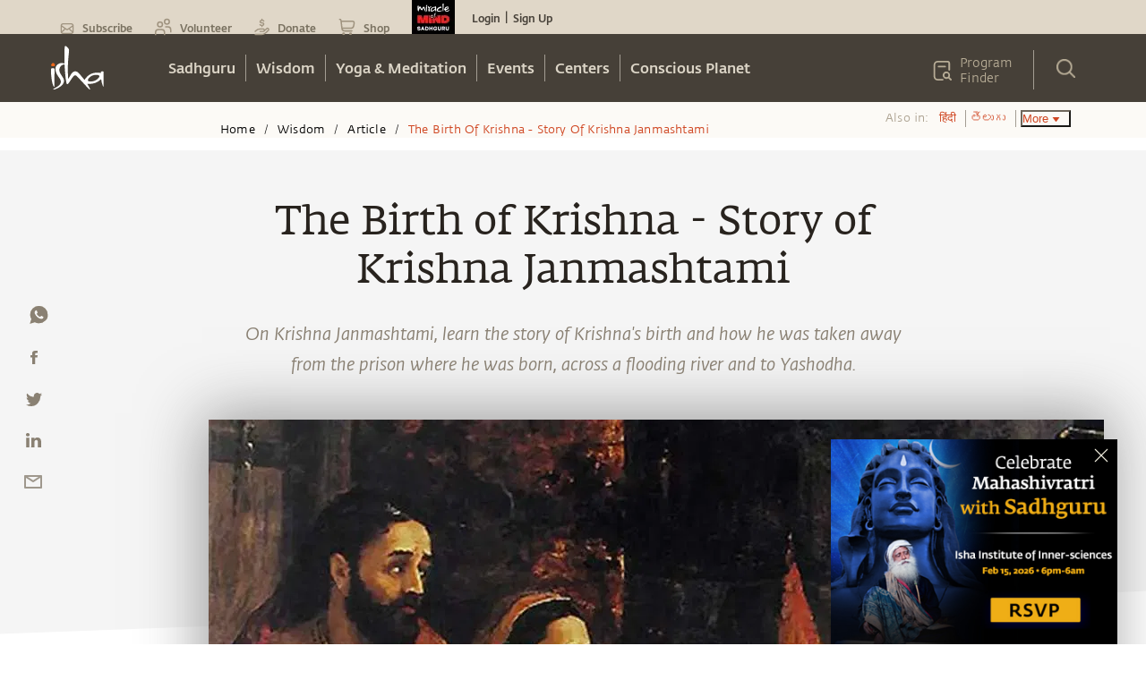

--- FILE ---
content_type: text/html
request_url: https://isha.sadhguru.org/en/wisdom/article/krishna-birth-story
body_size: 63543
content:
<!DOCTYPE html><html lang="en"><head><meta charSet="utf-8"/><title>The Birth of Krishna - Story of Krishna Janmashtami</title><meta content="The Birth of Krishna - Story of Krishna Janmashtami" property="og:title"/><meta name="twitter:title" content="The Birth of Krishna - Story of Krishna Janmashtami"/><meta name="description" content="On Krishna Janmashtami, learn the story of Krishna&#x27;s birth and how he was taken away from the prison where he was born, across a flooding river and to Yashodha. "/><meta content="On Krishna Janmashtami, learn the story of Krishna&#x27;s birth and how he was taken away from the prison where he was born, across a flooding river and to Yashodha. " property="og:description"/><meta name="twitter:description" content="On Krishna Janmashtami, learn the story of Krishna&#x27;s birth and how he was taken away from the prison where he was born, across a flooding river and to Yashodha. "/><meta content="https://www.datocms-assets.com/46272/1633189749-1633189748848.jpg?auto=format&amp;fit=max&amp;w=1200" property="og:image"/><meta content="1000" property="og:image:width"/><meta content="600" property="og:image:height"/><meta content="when krishna born ,vasudev and devaki carrying him" property="og:image:alt"/><meta name="twitter:image" content="https://www.datocms-assets.com/46272/1633189749-1633189748848.jpg?auto=format&amp;fit=max&amp;w=1200"/><meta name="twitter:image:alt" content="when krishna born ,vasudev and devaki carrying him"/><meta content="en_IN" property="og:locale"/><meta content="article" property="og:type"/><meta content="2024-02-13T15:43:27Z" property="article:modified_time"/><meta name="twitter:card" content="summary"/><link href="https://isha.sadhguru.org/en/wisdom/article/krishna-birth-story" rel="canonical"/><meta name="MobileOptimized" content="width"/><meta name="HandheldFriendly" content="true"/><link rel="icon" href="https://static.sadhguru.org/d/46272/1720450736-favicon.ico"/><link rel="apple-touch-icon" href="https://static.sadhguru.org/d/46272/1690792477-isha_logo_black.svg"/><meta name="theme-color" content="#e4ded4"/><meta name="viewport" content="width=device-width, initial-scale=1, viewport-fit=cover"/><meta name="next-head-count" content="25"/><link rel="manifest" href="/manifest.json"/><link rel="preconnect" href="https://static.sadhguru.org"/><link rel="preconnect" href="https://iso-facade.sadhguru.org"/><link rel="dns-prefetch" href="https://static.sadhguru.org"/><link rel="dns-prefetch" href="https://iso-facade.sadhguru.org"/><link rel="preload" href="/css/common-global.css" as="style"/><link rel="preload" href="https://static.sadhguru.org/assets/fonts/mukta-fonts.css?family=FedraSerifAStdBook" as="style"/><link rel="stylesheet" href="/css/common-global.css"/><link rel="stylesheet" href="https://static.sadhguru.org/assets/fonts/mukta-fonts.css?family=FedraSerifAStdBook"/><link rel="preconnect" href="https://fonts.gstatic.com" crossorigin /><link data-next-font="" rel="preconnect" href="/" crossorigin="anonymous"/><link rel="preload" href="/_next/static/css/0eff1a7ecc3d8da9.css" as="style"/><link rel="stylesheet" href="/_next/static/css/0eff1a7ecc3d8da9.css" data-n-g=""/><link rel="preload" href="/_next/static/css/7223c23837f0e81c.css" as="style"/><link rel="stylesheet" href="/_next/static/css/7223c23837f0e81c.css" data-n-p=""/><link rel="preload" href="/_next/static/css/20697372b6b54fab.css" as="style"/><link rel="stylesheet" href="/_next/static/css/20697372b6b54fab.css" data-n-p=""/><noscript data-n-css=""></noscript><script defer="" nomodule="" src="/_next/static/chunks/polyfills-78c92fac7aa8fdd8.js"></script><script defer="" src="/_next/static/chunks/62631.55466585ce0f0539.js"></script><script defer="" src="/_next/static/chunks/78538.fec380c4561d5720.js"></script><script src="/_next/static/chunks/webpack-a363ac80c53461b6.js" defer=""></script><script src="/_next/static/chunks/framework-4cf59cd3e28d7bb5.js" defer=""></script><script src="/_next/static/chunks/main-934b89bb1a22d841.js" defer=""></script><script src="/_next/static/chunks/pages/_app-6293becd6fba5a8b.js" defer=""></script><script src="/_next/static/chunks/59465-1648cbfe4f7de376.js" defer=""></script><script src="/_next/static/chunks/11267-26dadd79d408cd3b.js" defer=""></script><script src="/_next/static/chunks/11412-3f737a7dec05f3c7.js" defer=""></script><script src="/_next/static/chunks/52881-947a157188dcd613.js" defer=""></script><script src="/_next/static/chunks/88963-8f42567deafff0fa.js" defer=""></script><script src="/_next/static/chunks/90800-6faa0965cb771669.js" defer=""></script><script src="/_next/static/chunks/20236-2db71baa34d53091.js" defer=""></script><script src="/_next/static/chunks/pages/%5Bregion%5D/wisdom/%5Btype%5D/%5Bpage%5D-173df6093a050075.js" defer=""></script><script src="/_next/static/7ee88f2/_buildManifest.js" defer=""></script><script src="/_next/static/7ee88f2/_ssgManifest.js" defer=""></script><style id="__jsx-1ab1110f26b2d7f">.lazy-load-image-background{width:100%!important}.p-image.loading{-webkit-filter:blur(10px);filter:blur(10px);-webkit-clip-path:inset(0);clip-path:inset(0)}.p-image.loaded{-webkit-filter:blur(0px);filter:blur(0px);-webkit-transition:-webkit-filter.5s linear;-moz-transition:filter.5s linear;-o-transition:filter.5s linear;transition:-webkit-filter.5s linear;transition:filter.5s linear}</style><style id="__jsx-8b5e3575b5cb7b6f">.menu_L1 ul li:last-child a{border-right:0}.menu_L1.nosubmenu{margin-top:-119px}</style><style id="__jsx-27e2ee1f3d4a48f">.mobile_nav a,.mobile_nav .topmenu a,.mobile_nav .Header_block__Jcnzr a{color:#464038}.mobile_nav li a{color:#dbd4c6;font-weight:600}.open{display:block}.title{font-weight:bold;font-size:14px}.active{background-color:#e4ded4;color:#cf4520}.submenu-closed{margin:0;padding:0;display:none}.sec-level-mobile-menu,.bottom-mobile-menu{font-family:FedraSansStd-book,sans-serif!important;font-size:16px!important;background-color:#f0eae0!important;color:#464038!important;border:none;text-decoration:none}.mobile_nav li .bottom-mobile-menu a{font-weight:bold}.third-level-mobile-menu{font-family:FedraSansStd-book,sans-serif!important;font-size:16px!important;font-weight:500!important;color:#464038!important;background-color:#faf5ed!important}.bottom-mobile-menu{background-color:#f5f1e9;height:54px}.programfinder a{color:#dbd4c6}</style><style id="__jsx-3b109fd9446c6456">#countryDropdown ul{width:86px;margin-right:0;margin-left:0}#countryDropdown li a{color:#cc4b21}#countryDropdown li a:hover div{background:none}</style><style id="__jsx-b9c9ac61f50d4da7">.p-image.loading{-webkit-filter:blur(10px);filter:blur(10px);-webkit-clip-path:inset(0);clip-path:inset(0)}.p-image.loaded{-webkit-filter:blur(0px);filter:blur(0px);-webkit-transition:-webkit-filter.5s linear;-moz-transition:filter.5s linear;-o-transition:filter.5s linear;transition:-webkit-filter.5s linear;transition:filter.5s linear}</style><style id="__jsx-d53f37b07334d1a3">::-webkit-input-placeholder{color:#a1a1a1}:-moz-placeholder{color:#a1a1a1}::-moz-placeholder{color:#a1a1a1}:-ms-input-placeholder{color:#a1a1a1}::-ms-input-placeholder{color:#a1a1a1}::placeholder{color:#a1a1a1}</style><style id="__jsx-d01aac6c57254e7d">.articlebody-arabic{direction:rtl}</style><style id="__jsx-1999794207">.articlebody-arabic{direction:rtl}.text-dir{direction:rtl;unicode-bidi:bidi-override}strong{font-family:"FedraSansStd-medium"!important;font-weight:normal!important}hr{border-color:#eee}table p{margin:0 0 25px 0!important}td p{margin:0 0 16px 0!important}.articlebody ol,.articlebody ul{padding-left:1.5em}.articlebody ul li,.articlebody ol li{padding:3px .6vw}.articlebody p{margin:25px 0;word-break:break-word;direction:none;unicode-bidi:none}.articlebody p iframe{width:100%}.articlebody blockquote{padding:10px 20px;margin:0 0 20px;font-size:17.5px;border-left:5px solid#eee}.articlebody h1,.articlebody h2,.articlebody h3,.articlebody h4,.articlebody h5{font-family:"FedraSansStd-A-medium";font-size:36px;line-height:1.11;text-align:left !important;color:#28231e!important;direction:none;unicode-bidi:none;margin-top:20px;margin-bottom:10px;word-break:break-word}.articlebody h2{font-size:30px;line-height:1.1}.articlebody h3{font-size:27px!important}.articlebody h4{font-size:24px!important;line-height:1.21}.articlebody h5{font-size:20px!important;line-height:1.3}.articlebody iframe{width:100%;margin:40px auto}.articlebody a{color:#cf4520;border-bottom:1px solid#cf4520;padding-bottom:2px;cursor:pointer;word-break:break-word}.articlebody a:hover{background:#cf4520;border-bottom:none;color:#fff!important}.articlebody a img{padding-bottom:3px;position:relative;top:17px}.articlebody .isha-article-quote-bg{background-image:url("https://static.sadhguru.org/d/46272/1663649433-iaq.png");background-position:80%100%;background-repeat:no-repeat;padding:4vw 5vw 4vw;text-align:right}.article-right-blue{height:auto;right:0;width:auto;background-image:url("https://static.sadhguru.org/d/46272/1663649491-article-side-img.png");background-repeat:repeat-y;background-position-x:right}.isha-article-quote{width:84%;height:auto;font-family:FedraSerifAStdBook;font-size:32px;line-height:1.28;text-align:right;color:#6f6358;margin-left:40px}.poemBlock{float:left;width:100%;text-align:center;margin:30px 0;padding:50px 10px;padding-left:-webkit-calc((100% - 750px)/2);padding-left:-moz-calc((100% - 750px)/2);padding-left:calc((100% - 750px)/2);padding-right:-webkit-calc((100% - 750px)/2);padding-right:-moz-calc((100% - 750px)/2);padding-right:calc((100% - 750px)/2);font-family:"FedraSansStd-book-i";font-size:24px;line-height:1.17}.poem-poemBlock{float:left;width:100%;text-align:center;margin:0 0;padding:0 10px;padding-left:-webkit-calc((100% - 750px)/2);padding-left:-moz-calc((100% - 750px)/2);padding-left:calc((100% - 750px)/2);padding-right:-webkit-calc((100% - 750px)/2);padding-right:-moz-calc((100% - 750px)/2);padding-right:calc((100% - 750px)/2);background-color:#00334a}.poemBlock .heading{float:left;width:100%;font-family:"FedraSansStd-medium",sans-serif;font-size:48px;text-transform:uppercase}.poem-poemBlock .heading{color:#faf7f0!important;font-family:"FedraSerifAStdBook"!important;margin:4vw 0 .4vw 0!important;text-align:center!important;width:100%;font-size:45px;line-height:1.38;letter-spacing:1px;background-position:center bottom!important;min-height:auto!important;padding-bottom:49px!important;background-image:url(https://static.sadhguru.org/d/46272/1663645833-flower-divider-horizontal-new.svg);background-repeat:no-repeat}.poemBlock .dividerimg{float:left;width:100%;margin:30px 0}.poemBlock .dividerimg img{float:unset;width:auto}.poem-poemBlock .poem{font-family:"FedraSansStd-book-i",sans-serif;font-size:24px;color:#dfd6c4;clear:both;padding-top:5px}.poem-poemBlock .poem p{margin:20px 0;line-height:1.17;letter-spacing:1px}.isha-article-caption,.isha-article-downloadmsg{color:#8a8173;height:auto!important;font-family:"FedraSansStd-book-i";font-size:20px;line-height:1.7;text-align:center;margin-bottom:32px}.isha-article-caption{display:none}.isha-article-downloadmsg .desktop{display:block}.isha-article-downloadmsg .mobile{display:none}.image-shortcode{text-align:center}.image-shortcode.left{display:block;height:auto;float:left;width:100%}.image-shortcode .isha-article-caption{margin:0 auto!important;height:auto!important;margin-bottom:40px!important}.image-shortcode.left .isha-article-caption{float:left}.divider{width:100%;height:2px;border:solid 1px#d33100;margin:20px 0}.dropcap{background:url("https://static.sadhguru.org/d/46272/1663673807-invalid-name.png")no-repeat;width:90px;height:100px;text-align:center;float:left;margin:10px 10px 10px -20px}.dropcap .text{margin-top:-10px!important;font-size:84px;font-family:"FedraSerifAStdBook";margin-top:-18px;position:absolute;width:100px;margin-left:-48px}.sadhguru-signature{min-height:150px;font-family:"FedraSansStd-book";font-size:24px;text-align:left;color:#7d7c7a;background:url("https://static.sadhguru.org/d/46272/1663654954-signature_name.png")no-repeat;background-position:0%100%;margin-bottom:80px;padding-top:10px;letter-spacing:1px;padding-bottom:115px;clear:both}.sadhguru-signature.white{background:url("https://static.sadhguru.org/d/46272/1663673930-sadhguru_signature_white.svg")no-repeat 0%100%;color:#fff}.sadhguru-signature.white.center{background:url("https://static.sadhguru.org/d/46272/1663673930-sadhguru_signature_white.svg")no-repeat center bottom;text-align:center}.isha-ps{font-family:"FedraSansStd-book-i";font-size:18px;line-height:1.61;color:#28231e}.quote{font-family:"FedraSansStd-book";font-size:20px;line-height:1.7;text-align:left;color:#28231e;margin-bottom:2vw}.toggle-box-head{font-family:"FedraSansStd-A-medium"!important;font-size:30px!important;line-height:1.1;color:#28231e;margin-top:20px;margin-bottom:10px;font-weight:300!important}.isha-audio-player{margin-top:21px}.audioplayer{display:-webkit-box;display:-webkit-flex;display:-moz-box;display:-ms-flexbox;display:flex;height:80px;opacity:.84;background-color:#d8d8d8;padding:0}.audio{width:720px;height:80px;opacity:.9;color:#d8d8d8}.timeline{width:75%;height:2px;margin-top:38px;float:left;background:#979797;padding:0}.mar-top30{margin-top:30px}.tcenter{text-align:center}.pButton{height:80px;width:60px;border:none;background-repeat:no-repeat;background-position:center;outline:none;font-family:"FedraSansStd-medium";margin:16px 0 0 17px;background:url("https://static.sadhguru.org/d/46272/1663639558-play.svg")no-repeat}.playhead{width:17px;height:17px;-webkit-border-radius:50%;-moz-border-radius:50%;border-radius:50%;margin-top:-9px;background:#cf4520}.isha-image-credit{background:url("https://static.sadhguru.org/d/46272/1663674009-camera.svg")no-repeat;background-position:left;padding-left:28px;line-height:25px}.isha-image-credit a{font-family:"FedraSansStd-book-i";font-size:16px}.introtext{font-family:"FedraSansStd-book-i";font-size:20px!important;line-height:1.7;color:#28231e;margin-top:-10px}.btn-isha-1{font-family:"FedraSansStd-medium";color:#fff;background-color:#cf4520;padding:7px 12px;margin-bottom:0;font-size:14px;text-align:center;white-space:nowrap;vertical-align:middle;-ms-touch-action:-ms-manipulation;-ms-touch-action:manipulation;touch-action:manipulation;cursor:pointer;-webkit-user-select:none;-moz-user-select:none;-ms-user-select:none;user-select:none;background-image:none;border:1px solid transparent;-webkit-border-radius:3px;-moz-border-radius:3px;border-radius:3px}.btn-isha-1:hover{background-color:#000054;color:#fff;-webkit-transition:all 500ms ease;-moz-transition:all 500ms ease;-ms-transition:all 500ms ease;-o-transition:all 500ms ease;transition:all 500ms ease}.isha-question{font-family:"FedraSansStd-medium"}.isha-answer{font-family:"FedraSansStd-book-i";font-size:20px;line-height:1.7;color:#28231e}.editor-desc{background:url("https://static.sadhguru.org/assets/images/editor-note-divider.png")no-repeat;width:100%;background-position:center top;margin-top:40px;font-size:20px;line-height:1.7;text-align:left;color:#28231e;font-family:"FedraSansStd-book-i";text-align:center}.editor-desc .editor-inner{padding-top:40px;text-align:left}.sadhguruImage{vertical-align:middle;width:101px;height:101px;background:url("https://static.sadhguru.org/d/46272/1663637865-bitmap.png")no-repeat;background-position:left;float:left}.youtube-iframe{width:100%!important;height:100%!important;max-height:100%}.twitter-iframe iframe{margin:10px auto!important;max-height:605px}@media only screen and (max-width:736px){.isha-article-quote{font-size:20px}}@media only screen and (max-width:500px){:target::before{content:"";display:block;height:55px;margin:-55px 0 0}.articlebody table{width:100%!important}.editor-desc .editor-inner{padding:40px 3%;font-size:15px}iframe{width:100%;min-width:300px!important;margin:0 auto;min-height:auto}.articlebody iframe{width:100%!important;height:200px;min-height:auto}iframe #twitter-widget-0{height:300px}.articlebody .isha-article-quote-bg{padding:0;margin:4vw 5vw 4vw}.isha-article-quote{width:85%;margin-left:0}.poemBlock{padding-left:20px;padding-right:20px;font-size:16px!important}.poem-poemBlock .poem{font-size:18px}.poem-poemBlock .poem p{margin:0 0 15px}.poem-poemBlock .heading{margin:4vw 0 1.4vw 0!important}.timeline{width:50%}.isha-article-quote{font-family:FedraSerifAStdBook;width:84%;font-size:20px;padding:0 40px 0 0;margin:0 0 40px 40px}.article-right-blue{background-position-x:95%}}.audio-player{height:80px;width:100%;background:rgb(216 216 216);font-family:arial;color:rgb(255 255 255);font-size:.75em;overflow:hidden;display:grid;grid-template-rows:6px auto;opacity:.84;margin-top:-80px}.audio-player .timeline{background:#979797;left:85px;position:relative;cursor:pointer;margin-top:38px}.audio-player .timeline .progress{background:#cf4520;width:0%;height:100%;-webkit-transition:.25s;-moz-transition:.25s;-o-transition:.25s;transition:.25s}.audio-player .timeline .progress:after{width:20px;background:red;height:20px}.audio-player .controls{display:-webkit-box;display:-webkit-flex;display:-moz-box;display:-ms-flexbox;display:flex;-webkit-box-pack:justify;-webkit-justify-content:space-between;-moz-box-pack:justify;-ms-flex-pack:justify;justify-content:space-between;-webkit-box-align:stretch;-webkit-align-items:stretch;-moz-box-align:stretch;-ms-flex-align:stretch;align-items:stretch;padding:0 20px}.audio-player .controls>*{display:-webkit-box;display:-webkit-flex;display:-moz-box;display:-ms-flexbox;display:flex;-webkit-box-pack:center;-webkit-justify-content:center;-moz-box-pack:center;-ms-flex-pack:center;justify-content:center;-webkit-box-align:center;-webkit-align-items:center;-moz-box-align:center;-ms-flex-align:center;align-items:center}.audio-player .controls .toggle-play.play{cursor:pointer;position:relative;height:80px;width:60px;border:none;background-repeat:no-repeat;background-position:center;outline:none;font-family:"FedraSansStd-medium";margin:10px 0 0 0;background:url(https://static.sadhguru.org/d/46272/1663639558-play.svg)no-repeat}.audio-player .controls .toggle-play.play:hover{-webkit-transform:scale(1.1);-moz-transform:scale(1.1);-ms-transform:scale(1.1);-o-transform:scale(1.1);transform:scale(1.1)}.audio-player .controls .toggle-play.pause{position:relative;height:80px;width:60px;border:none;background-repeat:no-repeat;background-position:center;outline:none;font-family:"FedraSansStd-medium";margin:10px 0 0 0;background:url(https://static.sadhguru.org/d/46272/1663645770-pause.svg)no-repeat}.audio-player .controls .time{display:-webkit-box;display:-webkit-flex;display:-moz-box;display:-ms-flexbox;display:flex;margin-left:auto;color:#333;margin-top:-25px;font-family:"FedraSerifAStdBook";font-size:13px}.audio-player .controls .time>*{padding:2px}.audio-player .controls .volume-container{cursor:pointer;position:relative;z-index:2}.audio-player .controls .volume-container .volume-button{height:26px;display:-webkit-box;display:-webkit-flex;display:-moz-box;display:-ms-flexbox;display:flex;-webkit-box-align:center;-webkit-align-items:center;-moz-box-align:center;-ms-flex-align:center;align-items:center}.audio-player .controls .volume-container .volume-button .volume{-webkit-transform:scale(.7);-moz-transform:scale(.7);-ms-transform:scale(.7);-o-transform:scale(.7);transform:scale(.7)}.audio-player .controls .volume-container .volume-slider{position:absolute;left:-3px;top:15px;z-index:-1;width:0;height:15px;background:white;-webkit-box-shadow:0 0 20px#000a;-moz-box-shadow:0 0 20px#000a;box-shadow:0 0 20px#000a;-webkit-transition:.25s;-moz-transition:.25s;-o-transition:.25s;transition:.25s}.audio-player .controls .volume-container .volume-slider .volume-percentage{background:coral;height:100%;width:75%}.audio-player .controls .volume-container:hover .volume-slider{left:-123px;width:120px}.toc{height:260px;width:160px;display:inline-block;padding:0 0 .1em 0;margin:0 .2em .2em 0}.toc p{margin:0 0 25px 0!important}.toc a{border-bottom:none}.toc:hover{opacity:.8}.blue{background:#3f687d}.green{background:#56714c}.orange{background:#c46f17}.gray{background:#535353}.yellow{background:#914444}.purple{background:#6d587a}.indexnum{font-family:"FedraSansStd-A-medium";color:#fff;opacity:.2;font-size:3em!important;line-height:1em!important;position:absolute}.indexcont{font-family:"FedraSansStd-A-medium";color:#fff;font-size:1.5em;line-height:1em;padding:3em 0 0 0em;text-align:center}@media only screen and (max-width:480px){.toc{height:146px;width:120px}.indexcont{font-size:1em;line-height:1em;padding:1.5em 0 0 0em;text-align:center}.indexnum{font-size:3em;line-height:1em;position:absolute}.isha-article-downloadmsg .desktop{display:none}.isha-article-downloadmsg .mobile{display:block}}.indexnum a{color:#fff}.indexnum{opacity:.8}.indexcont a{color:#fff;font-family:"opensans"}.indexcont a:hover{background-color:transparent!important}.aligation-faq-block{float:left;width:100%;padding-left:-webkit-calc((100% - 750px)/2);padding-left:-moz-calc((100% - 750px)/2);padding-left:calc((100% - 750px)/2);padding-right:-webkit-calc((100% - 750px)/2);padding-right:-moz-calc((100% - 750px)/2);padding-right:calc((100% - 750px)/2);margin-top:20px;margin-bottom:20px}@media(max-width:480px){.aligation-faq-block{padding:0 16px}}.aligation-faq-block .faq-card{float:left;margin-bottom:20px;text-align:left;line-height:1.3em}.aligation-faq-block .que{float:left;width:100%;background-color:#d3c9ae;font-family:"FedraSansStd-Book";font-size:20px;color:#000;padding:15px}.aligation-faq-block .ans{float:left;width:100%;background-color:#f5f5f5;font-family:"FedraSansStd-Book";font-size:20px;color:#000;padding:15px}.aligation-faq-block .ans a{color:#cf4520;text-decoration:none;cursor:pointer}.aligation-faq-block .ans p{margin:0}.lang-ta .articlebody .isha-article-title{font-family:"MuktaMalar"!important;line-height:.73;font-weight:bold;font-size:43px}.lang-ta .articlebody .isha-article-message{font-family:"MuktaMalar"!important;font-style:inherit!important}.lang-ta .articlebody h2,.lang-ta .articlebody h3,.lang-ta .articlebody h4,.lang-ta .articlebody h5{font-family:"MuktaMalar"!important;font-style:inherit!important}.lang-ta .articlebody .article-desc-title,.lang-ta .articlebody strong,.lang-ta .articlebody p strong{font-family:"MuktaMalar"!important;font-weight:bold!important}.lang-ta .articlebody .isha-article-quote{font-family:"MuktaMalar"!important}.lang-ta .articlebody .isha-article-desc{font-family:"MuktaMalar"!important}.lang-ta .isha-daily-mystic-quote-carousel .quote-cards .content{font-family:"MuktaMalar"!important}.ta.cards .isha-card-podcast-title,.ta.cards .isha-article-topic,.ta.cards .isha-rp-desc,.ta.quote-cards .content{font-family:"MuktaMalar"!important}.ta.cards .isha-rp-desc{font-size:15px!important}.lang-te .articlebody .isha-article-title{font-family:"Gautami"!important;font-size:46px;line-height:.72;-webkit-text-stroke:1.4px#000}.lang-te .articlebody .isha-article-message{font-family:"Gautami"!important;font-size:22px;line-height:1.55;font-style:inherit!important}.lang-te .articlebody .article-desc-title{font-family:"Gautami"!important;font-size:28px!important}.lang-te .articlebody .isha-article-desc{font-family:"Gautami"!important;font-size:22px;line-height:1.64}.lang-te .isha-daily-mystic-quote-carousel .quote-cards .content{font-family:"Gautami"!important}.te.cards .isha-card-podcast-title,.te.cards .isha-article-topic,.te.cards .isha-rp-desc,.te.quote-cards .content{font-family:"Mukta"!important}.lang-hi .articlebody .isha-article-title{font-family:"Mukta"!important;line-height:.73;font-weight:bold;font-size:45px!important}.lang-hi .articlebody .isha-article-message{font-family:"Mukta"!important;font-size:22px;line-height:1.55;font-style:inherit!important}.lang-hi .articlebody .isha-article-desc{font-family:"Mukta"!important;font-size:22px;line-height:1.73}.lang-hi .articlebody .article-desc-title{font-family:"Mukta"!important;font-size:30px!important;font-weight:bold;line-height:1.13;color:#28231e}.lang-hi .articlebody .isha-article-desc{font-family:"Mukta"!important;font-size:22px;line-height:1.73}.lang-hi .isha-daily-mystic-quote-carousel .quote-cards .content{font-family:"Mukta"!important}.hi.cards .isha-card-podcast-title,.hi.cards .isha-article-topic,.hi.cards .isha-rp-desc,.hi.quote-cards .content{font-family:"Mukta"!important}.lang-ml .articlebody .isha-article-title,.lang-ml .articlebody .article-desc-title{font-family:"NotoSansMalayalam-Bold";line-height:.77}.lang-ml .articlebody .isha-article-message{font-family:"NotoSansMalayalam-Bold"!important;font-size:26px!important;font-style:inherit!important}.lang-ml .articlebody .isha-article-desc{font-family:"NotoSansMalayalam-Regular"!important;line-height:1.8}.lang-ml .articlebody .isha-article-quote{font-size:24px;line-height:1.54;font-family:"NotoSansMalayalam-Regular"!important}.lang-ml .isha-daily-mystic-quote-carousel .quote-cards .content{font-family:"NotoSansMalayalam-Regular"!important}.ml.cards .isha-card-podcast-title,.ml.cards .isha-article-topic,.ml.cards .isha-rp-desc,.ml.quote-cards .content{font-family:"NotoSansMalayalam-Regular"!important}.lang-ne .articlebody .isha-article-title,.lang-ne .articlebody .article-desc-title{font-family:"NotoSans-Bold";line-height:.77}.lang-ne .articlebody .isha-article-message{font-family:"NotoSans-Bold"!important;font-size:26px!important;font-style:inherit!important}.lang-ne .articlebody .isha-article-desc{font-family:"NotoSans-Regular"!important;line-height:1.8}.lang-ne .articlebody .isha-article-quote{font-size:24px;line-height:1.54;font-family:"NotoSans-Regular"!important}.lang-ne .isha-daily-mystic-quote-carousel .quote-cards .content{font-family:"NotoSans-Regular"!important}.ne.cards .isha-card-podcast-title,.ne.cards .isha-article-topic,.ne.cards .isha-rp-desc,.ne.quote-cards .content{font-family:"NotoSans-Regular"!important}.lang-hi .articlebody .isha-article-quote,.lang-te .articlebody .isha-article-quote,.lang-ta .articlebody .isha-article-quote{font-size:20px;line-height:1.42;font-family:"MuktaMalar"!important;color:#28231e!important}.lang-ar .articlebody .isha-article-quote{margin:0 50px 0 0;color:#6f6358}</style><style id="__jsx-66599cb3621f0783">.card-image{-webkit-clip-path:polygon(0 0,100%0,100%90%,0%100%);clip-path:polygon(0 0,100%0,100%90%,0%100%)}.isha-card-podcast-title{-webkit-line-clamp:2;-webkit-box-orient:vertical}.isha-rp-desc{-webkit-line-clamp:3;-webkit-box-orient:vertical}</style><style id="__jsx-65dd65f21c318a82">.clear{clear:both}.sadhguruClientApp .content-table{display:none}.video_wrapper{position:relative;padding-bottom:56.25%;margin-bottom:9%}.video_wrapper iframe{position:absolute;top:0;left:0;width:100%;height:100%}@media(max-width:768px){.video_wrapper{margin-bottom:20%}}</style><style id="__jsx-74ab7bb4b3f3df15">.isoBody.jsx-74ab7bb4b3f3df15:not(.css-loaded){opacity:0!important}</style><style id="__jsx-984722d8df6d8c21">.centreText ul{display:inline-block}</style><style id="__jsx-fac408a12dbaf8f8">.footer{clear:both}.contactblock p{font-size:14px!important}</style><style data-href="https://fonts.googleapis.com/css?family=Geist|Trirong:ital|Trirong|Noto+Sans+Tamil">@font-face{font-family:'Geist';font-style:normal;font-weight:400;src:url(https://fonts.gstatic.com/l/font?kit=gyBhhwUxId8gMGYQMKR3pzfaWI_RnOMImpnc&skey=70a816dcd17c8a3c&v=v4) format('woff')}@font-face{font-family:'Noto Sans Tamil';font-style:normal;font-weight:400;font-stretch:normal;src:url(https://fonts.gstatic.com/l/font?kit=ieVc2YdFI3GCY6SyQy1KfStzYKZgzN1z4LKDbeZce-0429tBManUktuex7vGo40Woqc&skey=addc7185c5445534&v=v31) format('woff')}@font-face{font-family:'Trirong';font-style:italic;font-weight:400;src:url(https://fonts.gstatic.com/l/font?kit=7r3EqXNgp8wxdOdOn44Y2o5i&skey=ac16b8c4afa1f55c&v=v17) format('woff')}@font-face{font-family:'Trirong';font-style:normal;font-weight:400;src:url(https://fonts.gstatic.com/l/font?kit=7r3GqXNgp8wxdOdOn4so3g&skey=3c72210defd34244&v=v17) format('woff')}@font-face{font-family:'Geist';font-style:normal;font-weight:400;src:url(https://fonts.gstatic.com/l/font?kit=gyBhhwUxId8gMGYQMKR3pzfaWI_RnOMInpnc6VEdtaiLqoA&skey=70a816dcd17c8a3c&v=v4) format('woff');unicode-range:U+0301,U+0400-045F,U+0490-0491,U+04B0-04B1,U+2116}@font-face{font-family:'Geist';font-style:normal;font-weight:400;src:url(https://fonts.gstatic.com/l/font?kit=gyBhhwUxId8gMGYQMKR3pzfaWI_RnOMIlJnc6VEdtaiLqoA&skey=70a816dcd17c8a3c&v=v4) format('woff');unicode-range:U+0100-02BA,U+02BD-02C5,U+02C7-02CC,U+02CE-02D7,U+02DD-02FF,U+0304,U+0308,U+0329,U+1D00-1DBF,U+1E00-1E9F,U+1EF2-1EFF,U+2020,U+20A0-20AB,U+20AD-20C0,U+2113,U+2C60-2C7F,U+A720-A7FF}@font-face{font-family:'Geist';font-style:normal;font-weight:400;src:url(https://fonts.gstatic.com/l/font?kit=gyBhhwUxId8gMGYQMKR3pzfaWI_RnOMImpnc6VEdtaiL&skey=70a816dcd17c8a3c&v=v4) format('woff');unicode-range:U+0000-00FF,U+0131,U+0152-0153,U+02BB-02BC,U+02C6,U+02DA,U+02DC,U+0304,U+0308,U+0329,U+2000-206F,U+20AC,U+2122,U+2191,U+2193,U+2212,U+2215,U+FEFF,U+FFFD}@font-face{font-family:'Noto Sans Tamil';font-style:normal;font-weight:400;font-stretch:100%;src:url(https://fonts.gstatic.com/l/font?kit=ieVc2YdFI3GCY6SyQy1KfStzYKZgzN1z4LKDbeZce-0429tBManUktuex7vGo40AoqfP-VvSlDrCqw&skey=addc7185c5445534&v=v31) format('woff');unicode-range:U+0964-0965,U+0B82-0BFA,U+200C-200D,U+20B9,U+25CC}@font-face{font-family:'Noto Sans Tamil';font-style:normal;font-weight:400;font-stretch:100%;src:url(https://fonts.gstatic.com/l/font?kit=ieVc2YdFI3GCY6SyQy1KfStzYKZgzN1z4LKDbeZce-0429tBManUktuex7vGo40YoqfP-VvSlDrCqw&skey=addc7185c5445534&v=v31) format('woff');unicode-range:U+0100-02BA,U+02BD-02C5,U+02C7-02CC,U+02CE-02D7,U+02DD-02FF,U+0304,U+0308,U+0329,U+1D00-1DBF,U+1E00-1E9F,U+1EF2-1EFF,U+2020,U+20A0-20AB,U+20AD-20C0,U+2113,U+2C60-2C7F,U+A720-A7FF}@font-face{font-family:'Noto Sans Tamil';font-style:normal;font-weight:400;font-stretch:100%;src:url(https://fonts.gstatic.com/l/font?kit=ieVc2YdFI3GCY6SyQy1KfStzYKZgzN1z4LKDbeZce-0429tBManUktuex7vGo40WoqfP-VvSlDo&skey=addc7185c5445534&v=v31) format('woff');unicode-range:U+0000-00FF,U+0131,U+0152-0153,U+02BB-02BC,U+02C6,U+02DA,U+02DC,U+0304,U+0308,U+0329,U+2000-206F,U+20AC,U+2122,U+2191,U+2193,U+2212,U+2215,U+FEFF,U+FFFD}@font-face{font-family:'Trirong';font-style:italic;font-weight:400;src:url(https://fonts.gstatic.com/s/trirong/v17/7r3EqXNgp8wxdOdOn44Yzo5kyOv3guIY.woff2) format('woff2');unicode-range:U+02D7,U+0303,U+0331,U+0E01-0E5B,U+200C-200D,U+25CC}@font-face{font-family:'Trirong';font-style:italic;font-weight:400;src:url(https://fonts.gstatic.com/s/trirong/v17/7r3EqXNgp8wxdOdOn44Y1Y5kyOv3guIY.woff2) format('woff2');unicode-range:U+0102-0103,U+0110-0111,U+0128-0129,U+0168-0169,U+01A0-01A1,U+01AF-01B0,U+0300-0301,U+0303-0304,U+0308-0309,U+0323,U+0329,U+1EA0-1EF9,U+20AB}@font-face{font-family:'Trirong';font-style:italic;font-weight:400;src:url(https://fonts.gstatic.com/s/trirong/v17/7r3EqXNgp8wxdOdOn44Y1I5kyOv3guIY.woff2) format('woff2');unicode-range:U+0100-02BA,U+02BD-02C5,U+02C7-02CC,U+02CE-02D7,U+02DD-02FF,U+0304,U+0308,U+0329,U+1D00-1DBF,U+1E00-1E9F,U+1EF2-1EFF,U+2020,U+20A0-20AB,U+20AD-20C0,U+2113,U+2C60-2C7F,U+A720-A7FF}@font-face{font-family:'Trirong';font-style:italic;font-weight:400;src:url(https://fonts.gstatic.com/s/trirong/v17/7r3EqXNgp8wxdOdOn44Y2o5kyOv3gg.woff2) format('woff2');unicode-range:U+0000-00FF,U+0131,U+0152-0153,U+02BB-02BC,U+02C6,U+02DA,U+02DC,U+0304,U+0308,U+0329,U+2000-206F,U+20AC,U+2122,U+2191,U+2193,U+2212,U+2215,U+FEFF,U+FFFD}@font-face{font-family:'Trirong';font-style:normal;font-weight:400;src:url(https://fonts.gstatic.com/s/trirong/v17/7r3GqXNgp8wxdOdOn58o2IRj6unHgw.woff2) format('woff2');unicode-range:U+02D7,U+0303,U+0331,U+0E01-0E5B,U+200C-200D,U+25CC}@font-face{font-family:'Trirong';font-style:normal;font-weight:400;src:url(https://fonts.gstatic.com/s/trirong/v17/7r3GqXNgp8wxdOdOn4Qo2IRj6unHgw.woff2) format('woff2');unicode-range:U+0102-0103,U+0110-0111,U+0128-0129,U+0168-0169,U+01A0-01A1,U+01AF-01B0,U+0300-0301,U+0303-0304,U+0308-0309,U+0323,U+0329,U+1EA0-1EF9,U+20AB}@font-face{font-family:'Trirong';font-style:normal;font-weight:400;src:url(https://fonts.gstatic.com/s/trirong/v17/7r3GqXNgp8wxdOdOn4Uo2IRj6unHgw.woff2) format('woff2');unicode-range:U+0100-02BA,U+02BD-02C5,U+02C7-02CC,U+02CE-02D7,U+02DD-02FF,U+0304,U+0308,U+0329,U+1D00-1DBF,U+1E00-1E9F,U+1EF2-1EFF,U+2020,U+20A0-20AB,U+20AD-20C0,U+2113,U+2C60-2C7F,U+A720-A7FF}@font-face{font-family:'Trirong';font-style:normal;font-weight:400;src:url(https://fonts.gstatic.com/s/trirong/v17/7r3GqXNgp8wxdOdOn4so2IRj6uk.woff2) format('woff2');unicode-range:U+0000-00FF,U+0131,U+0152-0153,U+02BB-02BC,U+02C6,U+02DA,U+02DC,U+0304,U+0308,U+0329,U+2000-206F,U+20AC,U+2122,U+2191,U+2193,U+2212,U+2215,U+FEFF,U+FFFD}</style></head><body><div id="__next"><style data-emotion="css-global zwi5jl">:host,:root,[data-theme]{--chakra-ring-inset:var(--chakra-empty,/*!*/ /*!*/);--chakra-ring-offset-width:0px;--chakra-ring-offset-color:#fff;--chakra-ring-color:rgba(66, 153, 225, 0.6);--chakra-ring-offset-shadow:0 0 #0000;--chakra-ring-shadow:0 0 #0000;--chakra-space-x-reverse:0;--chakra-space-y-reverse:0;--chakra-colors-transparent:transparent;--chakra-colors-current:currentColor;--chakra-colors-black-50:#28231e;--chakra-colors-black-100:#000008;--chakra-colors-black-200:#121212;--chakra-colors-black-300:#464038;--chakra-colors-black-400:#282728;--chakra-colors-black-500:#030202;--chakra-colors-black-600:#010717;--chakra-colors-white-50:#fff7e9;--chakra-colors-white-100:#fffdfd;--chakra-colors-whiteAlpha-50:rgba(255, 255, 255, 0.04);--chakra-colors-whiteAlpha-100:rgba(255, 255, 255, 0.06);--chakra-colors-whiteAlpha-200:rgba(255, 255, 255, 0.08);--chakra-colors-whiteAlpha-300:rgba(255, 255, 255, 0.16);--chakra-colors-whiteAlpha-400:rgba(255, 255, 255, 0.24);--chakra-colors-whiteAlpha-500:rgba(255, 255, 255, 0.36);--chakra-colors-whiteAlpha-600:rgba(255, 255, 255, 0.48);--chakra-colors-whiteAlpha-700:rgba(255, 255, 255, 0.64);--chakra-colors-whiteAlpha-800:rgba(255, 255, 255, 0.80);--chakra-colors-whiteAlpha-900:rgba(255, 255, 255, 0.92);--chakra-colors-blackAlpha-50:rgba(0, 0, 0, 0.04);--chakra-colors-blackAlpha-100:rgba(0, 0, 0, 0.06);--chakra-colors-blackAlpha-200:rgba(0, 0, 0, 0.08);--chakra-colors-blackAlpha-300:rgba(0, 0, 0, 0.16);--chakra-colors-blackAlpha-400:rgba(0, 0, 0, 0.24);--chakra-colors-blackAlpha-500:rgba(0, 0, 0, 0.36);--chakra-colors-blackAlpha-600:rgba(0, 0, 0, 0.48);--chakra-colors-blackAlpha-700:rgba(0, 0, 0, 0.64);--chakra-colors-blackAlpha-800:rgba(0, 0, 0, 0.80);--chakra-colors-blackAlpha-900:rgba(0, 0, 0, 0.92);--chakra-colors-gray-50:#aea493;--chakra-colors-gray-100:#707070;--chakra-colors-gray-200:#6e665b;--chakra-colors-gray-300:#e4ded4;--chakra-colors-gray-400:#dfd6c4;--chakra-colors-gray-500:#676055;--chakra-colors-gray-600:#4A5568;--chakra-colors-gray-700:#2D3748;--chakra-colors-gray-800:#1A202C;--chakra-colors-gray-900:#171923;--chakra-colors-red-50:#FFF5F5;--chakra-colors-red-100:#FED7D7;--chakra-colors-red-200:#FEB2B2;--chakra-colors-red-300:#FC8181;--chakra-colors-red-400:#F56565;--chakra-colors-red-500:#E53E3E;--chakra-colors-red-600:#C53030;--chakra-colors-red-700:#9B2C2C;--chakra-colors-red-800:#822727;--chakra-colors-red-900:#63171B;--chakra-colors-orange-50:#cf4520;--chakra-colors-orange-100:#cf4824;--chakra-colors-orange-200:#FBD38D;--chakra-colors-orange-300:#F6AD55;--chakra-colors-orange-400:#ED8936;--chakra-colors-orange-500:#DD6B20;--chakra-colors-orange-600:#C05621;--chakra-colors-orange-700:#9C4221;--chakra-colors-orange-800:#7B341E;--chakra-colors-orange-900:#652B19;--chakra-colors-yellow-50:#cca146;--chakra-colors-yellow-100:#ffa735;--chakra-colors-yellow-200:#FAF089;--chakra-colors-yellow-300:#F6E05E;--chakra-colors-yellow-400:#ECC94B;--chakra-colors-yellow-500:#D69E2E;--chakra-colors-yellow-600:#B7791F;--chakra-colors-yellow-700:#975A16;--chakra-colors-yellow-800:#744210;--chakra-colors-yellow-900:#5F370E;--chakra-colors-green-50:#F0FFF4;--chakra-colors-green-100:#C6F6D5;--chakra-colors-green-200:#9AE6B4;--chakra-colors-green-300:#68D391;--chakra-colors-green-400:#48BB78;--chakra-colors-green-500:#38A169;--chakra-colors-green-600:#2F855A;--chakra-colors-green-700:#276749;--chakra-colors-green-800:#22543D;--chakra-colors-green-900:#1C4532;--chakra-colors-teal-50:#E6FFFA;--chakra-colors-teal-100:#B2F5EA;--chakra-colors-teal-200:#81E6D9;--chakra-colors-teal-300:#4FD1C5;--chakra-colors-teal-400:#38B2AC;--chakra-colors-teal-500:#319795;--chakra-colors-teal-600:#2C7A7B;--chakra-colors-teal-700:#285E61;--chakra-colors-teal-800:#234E52;--chakra-colors-teal-900:#1D4044;--chakra-colors-blue-50:#000054;--chakra-colors-blue-100:#02026c;--chakra-colors-blue-200:#C1C3DD;--chakra-colors-blue-300:#c1c3dd;--chakra-colors-blue-400:#03062C;--chakra-colors-blue-500:#00052f;--chakra-colors-blue-600:#252964;--chakra-colors-blue-700:#8F92C1;--chakra-colors-blue-800:#2a4365;--chakra-colors-blue-900:#1A365D;--chakra-colors-cyan-50:#EDFDFD;--chakra-colors-cyan-100:#C4F1F9;--chakra-colors-cyan-200:#9DECF9;--chakra-colors-cyan-300:#76E4F7;--chakra-colors-cyan-400:#0BC5EA;--chakra-colors-cyan-500:#00B5D8;--chakra-colors-cyan-600:#00A3C4;--chakra-colors-cyan-700:#0987A0;--chakra-colors-cyan-800:#086F83;--chakra-colors-cyan-900:#065666;--chakra-colors-purple-50:#FAF5FF;--chakra-colors-purple-100:#E9D8FD;--chakra-colors-purple-200:#D6BCFA;--chakra-colors-purple-300:#B794F4;--chakra-colors-purple-400:#9F7AEA;--chakra-colors-purple-500:#805AD5;--chakra-colors-purple-600:#6B46C1;--chakra-colors-purple-700:#553C9A;--chakra-colors-purple-800:#44337A;--chakra-colors-purple-900:#322659;--chakra-colors-pink-50:#FFF5F7;--chakra-colors-pink-100:#FED7E2;--chakra-colors-pink-200:#FBB6CE;--chakra-colors-pink-300:#F687B3;--chakra-colors-pink-400:#ED64A6;--chakra-colors-pink-500:#D53F8C;--chakra-colors-pink-600:#B83280;--chakra-colors-pink-700:#97266D;--chakra-colors-pink-800:#702459;--chakra-colors-pink-900:#521B41;--chakra-colors-defaultBg-50:#f5f0e5;--chakra-colors-floralWhite-100:#f8f6f3;--chakra-colors-albescentWhite:#dfd6c4;--chakra-colors-fulvous:#dc8513;--chakra-borders-none:0;--chakra-borders-1px:1px solid;--chakra-borders-2px:2px solid;--chakra-borders-4px:4px solid;--chakra-borders-8px:8px solid;--chakra-fonts-heading:'FedraSansStd-A-medium',Georgia Bold,Serif Bold;--chakra-fonts-body:'FedraSerifAStdBook',Georgia,Serif;--chakra-fonts-mono:SFMono-Regular,Menlo,Monaco,Consolas,"Liberation Mono","Courier New",monospace;--chakra-fontSizes-3xs:0.45rem;--chakra-fontSizes-2xs:0.625rem;--chakra-fontSizes-xs:0.75rem;--chakra-fontSizes-sm:0.875rem;--chakra-fontSizes-md:1rem;--chakra-fontSizes-lg:1.125rem;--chakra-fontSizes-xl:1.25rem;--chakra-fontSizes-2xl:1.5rem;--chakra-fontSizes-3xl:1.875rem;--chakra-fontSizes-4xl:2.25rem;--chakra-fontSizes-5xl:3rem;--chakra-fontSizes-6xl:3.75rem;--chakra-fontSizes-7xl:4.5rem;--chakra-fontSizes-8xl:6rem;--chakra-fontSizes-9xl:8rem;--chakra-fontWeights-hairline:100;--chakra-fontWeights-thin:200;--chakra-fontWeights-light:300;--chakra-fontWeights-normal:400;--chakra-fontWeights-medium:500;--chakra-fontWeights-semibold:600;--chakra-fontWeights-bold:700;--chakra-fontWeights-extrabold:800;--chakra-fontWeights-black:900;--chakra-letterSpacings-tighter:-0.05em;--chakra-letterSpacings-tight:-0.025em;--chakra-letterSpacings-normal:0;--chakra-letterSpacings-wide:0.025em;--chakra-letterSpacings-wider:0.05em;--chakra-letterSpacings-widest:0.1em;--chakra-lineHeights-3:.75rem;--chakra-lineHeights-4:1rem;--chakra-lineHeights-5:1.25rem;--chakra-lineHeights-6:1.5rem;--chakra-lineHeights-7:1.75rem;--chakra-lineHeights-8:2rem;--chakra-lineHeights-9:2.25rem;--chakra-lineHeights-10:2.5rem;--chakra-lineHeights-normal:normal;--chakra-lineHeights-none:1;--chakra-lineHeights-shorter:1.25;--chakra-lineHeights-short:1.375;--chakra-lineHeights-base:1.5;--chakra-lineHeights-tall:1.625;--chakra-lineHeights-taller:2;--chakra-radii-none:0;--chakra-radii-sm:0.125rem;--chakra-radii-base:0.25rem;--chakra-radii-md:0.375rem;--chakra-radii-lg:0.5rem;--chakra-radii-xl:0.75rem;--chakra-radii-2xl:1rem;--chakra-radii-3xl:1.5rem;--chakra-radii-full:9999px;--chakra-space-1:0.25rem;--chakra-space-2:0.5rem;--chakra-space-3:0.75rem;--chakra-space-4:1rem;--chakra-space-5:1.25rem;--chakra-space-6:1.5rem;--chakra-space-7:1.75rem;--chakra-space-8:2rem;--chakra-space-9:2.25rem;--chakra-space-10:2.5rem;--chakra-space-12:3rem;--chakra-space-14:3.5rem;--chakra-space-16:4rem;--chakra-space-20:5rem;--chakra-space-24:6rem;--chakra-space-28:7rem;--chakra-space-32:8rem;--chakra-space-36:9rem;--chakra-space-40:10rem;--chakra-space-44:11rem;--chakra-space-48:12rem;--chakra-space-52:13rem;--chakra-space-56:14rem;--chakra-space-60:15rem;--chakra-space-64:16rem;--chakra-space-72:18rem;--chakra-space-80:20rem;--chakra-space-96:24rem;--chakra-space-px:1px;--chakra-space-0-5:0.125rem;--chakra-space-1-5:0.375rem;--chakra-space-2-5:0.625rem;--chakra-space-3-5:0.875rem;--chakra-shadows-xs:0 0 0 1px rgba(0, 0, 0, 0.05);--chakra-shadows-sm:0 1px 2px 0 rgba(0, 0, 0, 0.05);--chakra-shadows-base:0 1px 3px 0 rgba(0, 0, 0, 0.1),0 1px 2px 0 rgba(0, 0, 0, 0.06);--chakra-shadows-md:0 4px 6px -1px rgba(0, 0, 0, 0.1),0 2px 4px -1px rgba(0, 0, 0, 0.06);--chakra-shadows-lg:0 10px 15px -3px rgba(0, 0, 0, 0.1),0 4px 6px -2px rgba(0, 0, 0, 0.05);--chakra-shadows-xl:0 20px 25px -5px rgba(0, 0, 0, 0.1),0 10px 10px -5px rgba(0, 0, 0, 0.04);--chakra-shadows-2xl:0 25px 50px -12px rgba(0, 0, 0, 0.25);--chakra-shadows-outline:0 0 0 3px rgba(66, 153, 225, 0.6);--chakra-shadows-inner:inset 0 2px 4px 0 rgba(0,0,0,0.06);--chakra-shadows-none:none;--chakra-shadows-dark-lg:rgba(0, 0, 0, 0.1) 0px 0px 0px 1px,rgba(0, 0, 0, 0.2) 0px 5px 10px,rgba(0, 0, 0, 0.4) 0px 15px 40px;--chakra-sizes-1:0.25rem;--chakra-sizes-2:0.5rem;--chakra-sizes-3:0.75rem;--chakra-sizes-4:1rem;--chakra-sizes-5:1.25rem;--chakra-sizes-6:1.5rem;--chakra-sizes-7:1.75rem;--chakra-sizes-8:2rem;--chakra-sizes-9:2.25rem;--chakra-sizes-10:2.5rem;--chakra-sizes-12:3rem;--chakra-sizes-14:3.5rem;--chakra-sizes-16:4rem;--chakra-sizes-20:5rem;--chakra-sizes-24:6rem;--chakra-sizes-28:7rem;--chakra-sizes-32:8rem;--chakra-sizes-36:9rem;--chakra-sizes-40:10rem;--chakra-sizes-44:11rem;--chakra-sizes-48:12rem;--chakra-sizes-52:13rem;--chakra-sizes-56:14rem;--chakra-sizes-60:15rem;--chakra-sizes-64:16rem;--chakra-sizes-72:18rem;--chakra-sizes-80:20rem;--chakra-sizes-96:24rem;--chakra-sizes-px:1px;--chakra-sizes-0-5:0.125rem;--chakra-sizes-1-5:0.375rem;--chakra-sizes-2-5:0.625rem;--chakra-sizes-3-5:0.875rem;--chakra-sizes-max:max-content;--chakra-sizes-min:min-content;--chakra-sizes-full:100%;--chakra-sizes-3xs:14rem;--chakra-sizes-2xs:16rem;--chakra-sizes-xs:20rem;--chakra-sizes-sm:24rem;--chakra-sizes-md:28rem;--chakra-sizes-lg:32rem;--chakra-sizes-xl:36rem;--chakra-sizes-2xl:42rem;--chakra-sizes-3xl:48rem;--chakra-sizes-4xl:56rem;--chakra-sizes-5xl:64rem;--chakra-sizes-6xl:72rem;--chakra-sizes-7xl:80rem;--chakra-sizes-8xl:90rem;--chakra-sizes-prose:60ch;--chakra-sizes-container-sm:640px;--chakra-sizes-container-md:768px;--chakra-sizes-container-lg:1024px;--chakra-sizes-container-xl:1280px;--chakra-zIndices-hide:-1;--chakra-zIndices-auto:auto;--chakra-zIndices-base:0;--chakra-zIndices-docked:10;--chakra-zIndices-dropdown:1000;--chakra-zIndices-sticky:1100;--chakra-zIndices-banner:1200;--chakra-zIndices-overlay:1300;--chakra-zIndices-modal:1400;--chakra-zIndices-popover:1500;--chakra-zIndices-skipLink:1600;--chakra-zIndices-toast:1700;--chakra-zIndices-tooltip:1800;--chakra-transition-property-common:background-color,border-color,color,fill,stroke,opacity,box-shadow,transform;--chakra-transition-property-colors:background-color,border-color,color,fill,stroke;--chakra-transition-property-dimensions:width,height;--chakra-transition-property-position:left,right,top,bottom;--chakra-transition-property-background:background-color,background-image,background-position;--chakra-transition-easing-ease-in:cubic-bezier(0.4, 0, 1, 1);--chakra-transition-easing-ease-out:cubic-bezier(0, 0, 0.2, 1);--chakra-transition-easing-ease-in-out:cubic-bezier(0.4, 0, 0.2, 1);--chakra-transition-duration-ultra-fast:50ms;--chakra-transition-duration-faster:100ms;--chakra-transition-duration-fast:150ms;--chakra-transition-duration-normal:200ms;--chakra-transition-duration-slow:300ms;--chakra-transition-duration-slower:400ms;--chakra-transition-duration-ultra-slow:500ms;--chakra-blur-none:0;--chakra-blur-sm:4px;--chakra-blur-base:8px;--chakra-blur-md:12px;--chakra-blur-lg:16px;--chakra-blur-xl:24px;--chakra-blur-2xl:40px;--chakra-blur-3xl:64px;--chakra-breakpoints-base:0em;--chakra-breakpoints-sm:480px;--chakra-breakpoints-md:768px;--chakra-breakpoints-lg:960px;--chakra-breakpoints-xl:1200px;--chakra-breakpoints-2xl:1536px;--chakra-breakpoints-3xl:2560px;}.chakra-ui-light :host:not([data-theme]),.chakra-ui-light :root:not([data-theme]),.chakra-ui-light [data-theme]:not([data-theme]),[data-theme=light] :host:not([data-theme]),[data-theme=light] :root:not([data-theme]),[data-theme=light] [data-theme]:not([data-theme]),:host[data-theme=light],:root[data-theme=light],[data-theme][data-theme=light]{--chakra-colors-chakra-body-text:var(--chakra-colors-gray-800);--chakra-colors-chakra-body-bg:white;--chakra-colors-chakra-border-color:var(--chakra-colors-gray-200);--chakra-colors-chakra-inverse-text:white;--chakra-colors-chakra-subtle-bg:var(--chakra-colors-gray-100);--chakra-colors-chakra-subtle-text:var(--chakra-colors-gray-600);--chakra-colors-chakra-placeholder-color:var(--chakra-colors-gray-500);}.chakra-ui-dark :host:not([data-theme]),.chakra-ui-dark :root:not([data-theme]),.chakra-ui-dark [data-theme]:not([data-theme]),[data-theme=dark] :host:not([data-theme]),[data-theme=dark] :root:not([data-theme]),[data-theme=dark] [data-theme]:not([data-theme]),:host[data-theme=dark],:root[data-theme=dark],[data-theme][data-theme=dark]{--chakra-colors-chakra-body-text:var(--chakra-colors-whiteAlpha-900);--chakra-colors-chakra-body-bg:var(--chakra-colors-gray-800);--chakra-colors-chakra-border-color:var(--chakra-colors-whiteAlpha-300);--chakra-colors-chakra-inverse-text:var(--chakra-colors-gray-800);--chakra-colors-chakra-subtle-bg:var(--chakra-colors-gray-700);--chakra-colors-chakra-subtle-text:var(--chakra-colors-gray-400);--chakra-colors-chakra-placeholder-color:var(--chakra-colors-whiteAlpha-400);}</style><style data-emotion="css-global fubdgu">html{line-height:1.5;-webkit-text-size-adjust:100%;font-family:system-ui,sans-serif;-webkit-font-smoothing:antialiased;text-rendering:optimizeLegibility;-moz-osx-font-smoothing:grayscale;touch-action:manipulation;}body{position:relative;min-height:100%;margin:0;font-feature-settings:"kern";}:where(*, *::before, *::after){border-width:0;border-style:solid;box-sizing:border-box;word-wrap:break-word;}main{display:block;}hr{border-top-width:1px;box-sizing:content-box;height:0;overflow:visible;}:where(pre, code, kbd,samp){font-family:SFMono-Regular,Menlo,Monaco,Consolas,monospace;font-size:1em;}a{background-color:transparent;color:inherit;-webkit-text-decoration:inherit;text-decoration:inherit;}abbr[title]{border-bottom:none;-webkit-text-decoration:underline;text-decoration:underline;-webkit-text-decoration:underline dotted;-webkit-text-decoration:underline dotted;text-decoration:underline dotted;}:where(b, strong){font-weight:bold;}small{font-size:80%;}:where(sub,sup){font-size:75%;line-height:0;position:relative;vertical-align:baseline;}sub{bottom:-0.25em;}sup{top:-0.5em;}img{border-style:none;}:where(button, input, optgroup, select, textarea){font-family:inherit;font-size:100%;line-height:1.15;margin:0;}:where(button, input){overflow:visible;}:where(button, select){text-transform:none;}:where(
          button::-moz-focus-inner,
          [type="button"]::-moz-focus-inner,
          [type="reset"]::-moz-focus-inner,
          [type="submit"]::-moz-focus-inner
        ){border-style:none;padding:0;}fieldset{padding:0.35em 0.75em 0.625em;}legend{box-sizing:border-box;color:inherit;display:table;max-width:100%;padding:0;white-space:normal;}progress{vertical-align:baseline;}textarea{overflow:auto;}:where([type="checkbox"], [type="radio"]){box-sizing:border-box;padding:0;}input[type="number"]::-webkit-inner-spin-button,input[type="number"]::-webkit-outer-spin-button{-webkit-appearance:none!important;}input[type="number"]{-moz-appearance:textfield;}input[type="search"]{-webkit-appearance:textfield;outline-offset:-2px;}input[type="search"]::-webkit-search-decoration{-webkit-appearance:none!important;}::-webkit-file-upload-button{-webkit-appearance:button;font:inherit;}details{display:block;}summary{display:-webkit-box;display:-webkit-list-item;display:-ms-list-itembox;display:list-item;}template{display:none;}[hidden]{display:none!important;}:where(
          blockquote,
          dl,
          dd,
          h1,
          h2,
          h3,
          h4,
          h5,
          h6,
          hr,
          figure,
          p,
          pre
        ){margin:0;}button{background:transparent;padding:0;}fieldset{margin:0;padding:0;}:where(ol, ul){margin:0;padding:0;}textarea{resize:vertical;}:where(button, [role="button"]){cursor:pointer;}button::-moz-focus-inner{border:0!important;}table{border-collapse:collapse;}:where(h1, h2, h3, h4, h5, h6){font-size:inherit;font-weight:inherit;}:where(button, input, optgroup, select, textarea){padding:0;line-height:inherit;color:inherit;}:where(img, svg, video, canvas, audio, iframe, embed, object){display:block;}:where(img, video){max-width:100%;height:auto;}[data-js-focus-visible] :focus:not([data-focus-visible-added]):not(
          [data-focus-visible-disabled]
        ){outline:none;box-shadow:none;}select::-ms-expand{display:none;}:root,:host{--chakra-vh:100vh;}@supports (height: -webkit-fill-available){:root,:host{--chakra-vh:-webkit-fill-available;}}@supports (height: -moz-fill-available){:root,:host{--chakra-vh:-moz-fill-available;}}@supports (height: 100dvh){:root,:host{--chakra-vh:100dvh;}}</style><style data-emotion="css-global 52cdjx">body{font-family:var(--chakra-fonts-body);color:var(--chakra-colors-chakra-body-text);background:var(--chakra-colors-chakra-body-bg);transition-property:background-color;transition-duration:var(--chakra-transition-duration-normal);line-height:var(--chakra-lineHeights-base);}*::-webkit-input-placeholder{color:var(--chakra-colors-chakra-placeholder-color);}*::-moz-placeholder{color:var(--chakra-colors-chakra-placeholder-color);}*:-ms-input-placeholder{color:var(--chakra-colors-chakra-placeholder-color);}*::placeholder{color:var(--chakra-colors-chakra-placeholder-color);}*,*::before,::after{border-color:var(--chakra-colors-chakra-border-color);}@media screen and (min-width: 768px){font-sizes:0.8rem;}@media screen and (min-width: 960px){font-sizes:1rem;}fontTypes{medium:FedraSansStd-medium;}</style><div class="lang-en css-0"><style data-emotion="css 1an4fd1">.css-1an4fd1{position:relative;float:left;width:100%;}</style><div class="css-1an4fd1"><header class="sadhguru_header test1 css-0"><style data-emotion="css 1a24t8t">.css-1a24t8t{width:100%;height:38px;background-color:#E0D7C8;display:none;}@media screen and (min-width: 1200px){.css-1a24t8t{display:block;}}</style><div id="top-menu-main" class="css-1a24t8t"><style data-emotion="css ro9cy1">.css-ro9cy1{width:1200px;margin:0 auto;padding:0 15px;}</style><div class="css-ro9cy1"><style data-emotion="css ckyhk3">.css-ckyhk3{display:-webkit-box;display:-webkit-flex;display:-ms-flexbox;display:flex;-webkit-box-pack:end;-ms-flex-pack:end;-webkit-justify-content:end;justify-content:end;}</style><div class="css-ckyhk3"><style data-emotion="css lzrm1i">.css-lzrm1i{width:auto;font-family:FedraSansStd-medium;}</style><div class="css-lzrm1i"><style data-emotion="css 5bwv62">.css-5bwv62{list-style-type:initial;-webkit-margin-start:1em;margin-inline-start:1em;color:#797160;font-size:12px;padding:10px 0 0 0;}</style><ul role="list" class="css-5bwv62"><style data-emotion="css 6n7j50">.css-6n7j50{display:inline;}</style><li class="css-6n7j50"><style data-emotion="css n68y6p">.css-n68y6p{transition-property:var(--chakra-transition-property-common);transition-duration:var(--chakra-transition-duration-fast);transition-timing-function:var(--chakra-transition-easing-ease-out);cursor:pointer;-webkit-text-decoration:none;text-decoration:none;outline:2px solid transparent;outline-offset:2px;color:inherit;}.css-n68y6p:focus-visible,.css-n68y6p[data-focus-visible]{box-shadow:var(--chakra-shadows-outline);}.css-n68y6p:hover,.css-n68y6p[data-hover]{color:#cf4520;}</style><a class="chakra-link css-n68y6p" alt="Subscribe" id="subscribe" href="/in/en/newsletter-subscription?utm_campaign=newsletter_sub&amp;utm_medium=website&amp;utm_source=top_nav"><style data-emotion="css 1odwksc">.css-1odwksc{float:left;}</style><div class="css-1odwksc"><style data-emotion="css cqdb7k">.css-cqdb7k{display:none;height:auto;}@media screen and (min-width: 768px){.css-cqdb7k{display:block;}}</style><div class="css-cqdb7k"><style data-emotion="css k8vh2a">.css-k8vh2a{margin:0 9px 0 0;position:relative;top:2px;min-width:16px;}</style><span class=" lazy-load-image-background blur" style="color:transparent;display:inline-block"><span class="p-image loading css-k8vh2a" style="display:inline-block"></span></span></div><style data-emotion="css 111f6kx">.css-111f6kx{display:block;height:auto;}@media screen and (min-width: 768px){.css-111f6kx{display:none;}}</style><div class="css-111f6kx"><span class=" lazy-load-image-background blur" style="color:transparent;display:inline-block"><span class="p-image loading css-k8vh2a" style="display:inline-block"></span></span></div></div><style data-emotion="css uv9y2p">.css-uv9y2p{float:left;margin:0 25px 0 0;}</style><div class="css-uv9y2p"> <!-- -->Subscribe<!-- --> </div></a></li><li class="css-6n7j50"><a class="chakra-link css-n68y6p" alt="Volunteer" id="volunteer" href="/in/en/volunteer"><div class="css-1odwksc"><div class="css-cqdb7k"><style data-emotion="css 1ixth1w">.css-1ixth1w{margin:0 9px 0 0;position:relative;top:-2px;min-width:19px;}</style><span class=" lazy-load-image-background blur" style="color:transparent;display:inline-block"><span class="p-image loading css-1ixth1w" style="display:inline-block"></span></span></div><div class="css-111f6kx"><span class=" lazy-load-image-background blur" style="color:transparent;display:inline-block"><span class="p-image loading css-1ixth1w" style="display:inline-block"></span></span></div></div><div class="css-uv9y2p">Volunteer</div></a></li><li class="css-6n7j50"><a class="chakra-link css-n68y6p" alt="Donate" id="donate" href="/in/en/donation"><div class="css-1odwksc"><div class="css-cqdb7k"><style data-emotion="css uavvwb">.css-uavvwb{margin:0 9px 0 0;position:relative;top:-2px;min-width:17px;}</style><span class=" lazy-load-image-background blur" style="color:transparent;display:inline-block"><span class="p-image loading css-uavvwb" style="display:inline-block"></span></span></div><div class="css-111f6kx"><span class=" lazy-load-image-background blur" style="color:transparent;display:inline-block"><span class="p-image loading css-uavvwb" style="display:inline-block"></span></span></div></div><div class="css-uv9y2p">Donate</div></a></li><li class="css-6n7j50"><a class="chakra-link css-n68y6p" alt="Shop" id="shop" href="https://ishalife.sadhguru.org/?utm_campaign=ishalife&amp;utm_medium=website&amp;utm_source=iso-topnav"><div class="css-1odwksc"><div class="css-cqdb7k"><span class=" lazy-load-image-background blur" style="color:transparent;display:inline-block"><span class="p-image loading css-1ixth1w" style="display:inline-block"></span></span></div><div class="css-111f6kx"><span class=" lazy-load-image-background blur" style="color:transparent;display:inline-block"><span class="p-image loading css-1ixth1w" style="display:inline-block"></span></span></div></div><div class="css-uv9y2p">Shop</div></a></li></ul></div><style data-emotion="css 68zbsl">.css-68zbsl{width:auto;}</style><div class="css-68zbsl"><style data-emotion="css 12l5fxi">.css-12l5fxi{transition-property:var(--chakra-transition-property-common);transition-duration:var(--chakra-transition-duration-fast);transition-timing-function:var(--chakra-transition-easing-ease-out);-webkit-text-decoration:none;text-decoration:none;outline:2px solid transparent;outline-offset:2px;color:inherit;padding:2px 0;cursor:pointer;}.css-12l5fxi:hover,.css-12l5fxi[data-hover]{-webkit-text-decoration:underline;text-decoration:underline;}.css-12l5fxi:focus-visible,.css-12l5fxi[data-focus-visible]{box-shadow:var(--chakra-shadows-outline);}</style><a class="chakra-link css-12l5fxi" id="mom" href="https://miracleofmind.sng.link/Aoy32/gwtc/b0ni"><div class="css-0"><img src="https://static.sadhguru.org/d/46272/1745813539-mom_menu_desktop.jpg" class="chakra-image css-0"/></div></a></div><style data-emotion="css ob0x6o">.css-ob0x6o{position:relative;z-index:9;-webkit-user-select:none;-moz-user-select:none;-ms-user-select:none;user-select:none;margin:0 0 0 19px;}</style><div class="css-ob0x6o"><style data-emotion="css 1h4ap47">.css-1h4ap47{float:left;width:auto;background:url(https://static.sadhguru.org/d/46272/1687151054-globe-main-menu.svg) no-repeat left center;padding:0 7px 0 7px;}.css-1h4ap47:hover,.css-1h4ap47[data-hover]{background:url('https://static.sadhguru.org/d/46272/1687151057-globe-main-menu-hover.svg') no-repeat left center;}</style><div id="countryDropdown" class="css-1h4ap47"><style data-emotion="css 3w17oj">.css-3w17oj{-webkit-text-decoration:none;text-decoration:none;padding:12px 13px 11px 14px;-webkit-background-size:10px;background-size:10px;background-repeat:no-repeat;-webkit-background-position:90% 45%;background-position:90% 45%;text-transform:uppercase;cursor:pointer;float:left;font-size:11px;color:#8a806f;font-family:'FedraSansStd-medium',sans-serif;}.css-3w17oj:hover,.css-3w17oj[data-hover]{color:#cf4520;}</style><div class="css-3w17oj"><style data-emotion="css 1jzfoes">.css-1jzfoes{color:#797160;border:solid #797160;border-width:0 2.5px 2.5px 0;display:inline-block;padding:2px;position:relative;top:-1px;left:7px;margin-right:8px;-webkit-transform:rotate(45deg);-moz-transform:rotate(45deg);-ms-transform:rotate(45deg);transform:rotate(45deg);}</style><i class="css-1jzfoes"></i></div></div><style data-emotion="css a6ed2u">.css-a6ed2u{position:absolute;width:135px;right:-25px;top:37px;padding-top:2px;display:none;}</style><div class="css-a6ed2u"><style data-emotion="css 12tysol">.css-12tysol{float:left;width:100%;background-color:#F6F7F9;border-radius:4px;border:1px solid #f0f0f0;box-shadow:0 0 5px rgba(0, 0, 0, 0.2);padding:0 5px;}</style><div class="css-12tysol"><style data-emotion="css abjvu8">.css-abjvu8{list-style-type:initial;-webkit-margin-start:1em;margin-inline-start:1em;margin:0px;padding:0px;}</style><ul role="list" class="css-abjvu8"><style data-emotion="css 15lwwv6">.css-15lwwv6{display:block;list-style-type:none;}</style><li class="css-15lwwv6"><style data-emotion="css 11xk6te">.css-11xk6te{transition-property:var(--chakra-transition-property-common);transition-duration:var(--chakra-transition-duration-fast);transition-timing-function:var(--chakra-transition-easing-ease-out);cursor:pointer;outline:2px solid transparent;outline-offset:2px;color:inherit;-webkit-text-decoration:none;text-decoration:none;}.css-11xk6te:focus-visible,.css-11xk6te[data-focus-visible]{box-shadow:var(--chakra-shadows-outline);}.css-11xk6te:hover,.css-11xk6te[data-hover]{-webkit-text-decoration:none;text-decoration:none;border:var(--chakra-borders-none);}.css-11xk6te:focus,.css-11xk6te[data-focus]{-webkit-text-decoration:none;text-decoration:none;border:var(--chakra-borders-none);}.css-11xk6te:active,.css-11xk6te[data-active]{-webkit-text-decoration:none;text-decoration:none;border:var(--chakra-borders-none);}</style><a class="chakra-link css-11xk6te" href="/au/en"><a><style data-emotion="css nlkjvw">.css-nlkjvw{display:block;font-size:16px;line-height:20px;color:#cf4520;-webkit-text-decoration:none;text-decoration:none;padding:20px 0 20px 30px;margin:0px;font-weight:300;font-family:'FedraSansStd-book',sans-serif;cursor:pointer;}@media screen and (min-width: 960px){.css-nlkjvw{font-size:14px;line-height:2;padding:5px 15px;margin:4px auto;}}.css-nlkjvw:hover,.css-nlkjvw[data-hover]{background-color:#e4ded4;}</style><div class="css-nlkjvw">Australia</div></a></a></li><li class="css-15lwwv6"><a class="chakra-link css-11xk6te" href="/ca/en"><a><div class="css-nlkjvw">Canada</div></a></a></li><li class="css-15lwwv6"><a class="chakra-link css-11xk6te" href="/in/en"><a><div class="css-nlkjvw">India</div></a></a></li><li class="css-15lwwv6"><a class="chakra-link css-11xk6te" href="/my/en"><a><div class="css-nlkjvw">Malaysia</div></a></a></li><li class="css-15lwwv6"><a class="chakra-link css-11xk6te" href="/sg/en"><a><div class="css-nlkjvw">Singapore</div></a></a></li><li class="css-15lwwv6"><a class="chakra-link css-11xk6te" href="/eu/en"><a><div class="css-nlkjvw">Europe</div></a></a></li><li class="css-15lwwv6"><a class="chakra-link css-11xk6te" href="/us/en"><a><div class="css-nlkjvw">United States</div></a></a></li><li class="css-15lwwv6"><a class="chakra-link css-11xk6te" href="/global/en"><a><div class="css-nlkjvw">Global</div></a></a></li></ul></div></div></div><style data-emotion="css 1ihko77">.css-1ihko77{margin-top:11px;position:relative;}</style><div class="css-1ihko77"><style data-emotion="css 1afb3f5">.css-1afb3f5{transition-property:var(--chakra-transition-property-common);transition-duration:var(--chakra-transition-duration-fast);transition-timing-function:var(--chakra-transition-easing-ease-out);cursor:pointer;-webkit-text-decoration:none;text-decoration:none;outline:2px solid transparent;outline-offset:2px;float:left;width:auto;font-size:12px;color:#464038;font-family:FedraSansStd-medium,sans-serif;padding-right:2px;}.css-1afb3f5:focus-visible,.css-1afb3f5[data-focus-visible]{box-shadow:var(--chakra-shadows-outline);}.css-1afb3f5:hover,.css-1afb3f5[data-hover]{color:#cf4824;}</style><a class="chakra-link css-1afb3f5" href="https://iso-facade.sadhguru.org/login?request_url=https://isha.sadhguru.org/en/wisdom/article/krishna-birth-story&amp;action=0" id="Login">Login</a><style data-emotion="css n7ov68">.css-n7ov68{float:left;width:auto;font-size:12px;color:#464038;margin:0 1px 0 0;font-weight:var(--chakra-fontWeights-bold);line-height:inherit;}</style><span class="chakra-text css-n7ov68"> | </span><style data-emotion="css eyjxdd">.css-eyjxdd{transition-property:var(--chakra-transition-property-common);transition-duration:var(--chakra-transition-duration-fast);transition-timing-function:var(--chakra-transition-easing-ease-out);cursor:pointer;-webkit-text-decoration:none;text-decoration:none;outline:2px solid transparent;outline-offset:2px;float:left;width:auto;font-size:12px;color:#464038;font-family:FedraSansStd-medium,sans-serif;padding-left:2px;}.css-eyjxdd:focus-visible,.css-eyjxdd[data-focus-visible]{box-shadow:var(--chakra-shadows-outline);}.css-eyjxdd:hover,.css-eyjxdd[data-hover]{color:#cf4824;}</style><a class="chakra-link css-eyjxdd" href="https://iso-facade.sadhguru.org/login?request_url=https://isha.sadhguru.org/en/wisdom/article/krishna-birth-story&amp;action=1" id="Sign Up">Sign Up</a></div></div></div></div><style data-emotion="css sghpm7">.css-sghpm7{float:left;width:100%;height:76px;background-color:#464038!important;margin-right:auto;margin-left:auto;padding-left:calc((100% - 1300px) / 2);padding-right:calc((100% - 1300px) / 2);display:none;}@media screen and (min-width: 1200px){.css-sghpm7{display:-webkit-box;display:-webkit-flex;display:-ms-flexbox;display:flex;}}</style><div class="nav container css-sghpm7" id="top-menu-second"><style data-emotion="css 1qc90wy">.css-1qc90wy{margin:0 auto;padding:0 15px;width:1200px;}</style><div class="css-1qc90wy"><style data-emotion="css 131wcj4">.css-131wcj4{float:left;width:62px;margin-top:8px;cursor:pointer;}</style><div class="css-131wcj4"><style data-emotion="css spn4bz">.css-spn4bz{transition-property:var(--chakra-transition-property-common);transition-duration:var(--chakra-transition-duration-fast);transition-timing-function:var(--chakra-transition-easing-ease-out);cursor:pointer;-webkit-text-decoration:none;text-decoration:none;outline:2px solid transparent;outline-offset:2px;color:inherit;}.css-spn4bz:hover,.css-spn4bz[data-hover]{-webkit-text-decoration:underline;text-decoration:underline;}.css-spn4bz:focus-visible,.css-spn4bz[data-focus-visible]{box-shadow:var(--chakra-shadows-outline);}</style><a class="chakra-link css-spn4bz" href="/in/en/"><style data-emotion="css 8atqhb">.css-8atqhb{width:100%;}</style><img alt="" src="https://static.sadhguru.org/d/46272/1686731673-isha-logo-main-menu.svg" loading="lazy" class="chakra-image css-8atqhb" style="float:left" id="logo"/></a></div><style data-emotion="css ojvg12">.css-ojvg12{float:left;margin-left:60px;}</style><div class="menu menu_L1 tabNameContainer css-ojvg12" id="menu-l1"><style data-emotion="css poceas">.css-poceas{list-style-type:initial;-webkit-margin-start:0px;margin-inline-start:0px;margin:0px;padding:0px;}</style><ul role="list" class="css-poceas"><style data-emotion="css 3yhrvq">.css-3yhrvq{display:inline-block;position:relative;padding-top:17px;padding-bottom:18px;border-bottom:7px solid transparent;}</style><li class="css-3yhrvq"><style data-emotion="css 1rhlfnq">.css-1rhlfnq:focus,.css-1rhlfnq[data-focus]{box-shadow:var(--chakra-shadows-none);}</style><div class="css-1rhlfnq"><style data-emotion="css 295gbs">.css-295gbs{transition-property:var(--chakra-transition-property-common);transition-duration:var(--chakra-transition-duration-fast);transition-timing-function:var(--chakra-transition-easing-ease-out);cursor:pointer;outline:2px solid transparent;outline-offset:2px;display:block;font-family:'FedraSansStd-medium',sans-serif;font-size:16px;line-height:30px;color:#dbd4c6;-webkit-text-decoration:none;text-decoration:none;padding:0px 11px;border-right:solid 1px #a39d93;margin:6px 0;}.css-295gbs:focus-visible,.css-295gbs[data-focus-visible]{box-shadow:var(--chakra-shadows-outline);}.css-295gbs:hover,.css-295gbs[data-hover]{-webkit-text-decoration:none;text-decoration:none;color:#cf4520!important;}</style><a class="chakra-link css-295gbs" id="sadhguru" href="/en/sadhguru">Sadhguru</a></div><style data-emotion="css 1jx7dd6">.css-1jx7dd6{position:absolute;width:200px;top:74px;padding-top:2px;z-index:99;display:none;}</style><div class="drop_block css-1jx7dd6"><style data-emotion="css 1s5navd">.css-1s5navd{float:left;width:100%;background-color:#fff;border:1px solid #f0f0f0;box-shadow:2px 2px 10px rgb(0 0 0 / 50%);}</style><div class="block css-1s5navd"><ul role="list" class="css-poceas"><li class="css-3yhrvq"><div class="css-1rhlfnq"><a class="chakra-link css-295gbs" id="man" href="/en/sadhguru/man">Man</a></div></li><li class="css-3yhrvq"><div class="css-1rhlfnq"><a class="chakra-link css-295gbs" id="mystic" href="/en/sadhguru/mystic">Mystic</a></div></li><li class="css-3yhrvq"><div class="css-1rhlfnq"><a class="chakra-link css-295gbs" id="mission" href="/en/sadhguru/mission">Mission</a></div></li><li class="css-3yhrvq"><div class="css-1rhlfnq"><a class="chakra-link css-295gbs" id="meet-sadhguru" href="/in/en/sadhguru-schedule">Meet Sadhguru</a></div></li></ul></div></div></li><li class="css-3yhrvq"><div class="css-1rhlfnq"><a class="chakra-link css-295gbs" id="wisdom" href="/en/wisdom">Wisdom</a></div><div class="drop_block css-1jx7dd6"><div class="block css-1s5navd"><ul role="list" class="css-poceas"><li class="css-3yhrvq"><div class="css-1rhlfnq"><a class="chakra-link css-295gbs" id="sadhguru-exclusive" href="/in/en/sadhguru-exclusive">Sadhguru Exclusive</a></div></li><li class="css-3yhrvq"><div class="css-1rhlfnq"><a class="chakra-link css-295gbs" id="sadhguru-radio" href="/in/en/sadhguru-radio">Sadhguru Radio</a></div></li><li class="css-3yhrvq"><div class="css-1rhlfnq"><a class="chakra-link css-295gbs" id="sadhguru-quotes" href="/en/wisdom/type/quotes">Sadhguru Quotes</a></div></li><li class="css-3yhrvq"><div class="css-1rhlfnq"><a class="chakra-link css-295gbs" id="videos" href="/en/wisdom/type/video">Videos</a></div></li><li class="css-3yhrvq"><div class="css-1rhlfnq"><a class="chakra-link css-295gbs" id="articles" href="/en/wisdom/type/article">Articles</a></div></li><li class="css-3yhrvq"><div class="css-1rhlfnq"><a class="chakra-link css-295gbs" id="audio" href="/en/wisdom/type/audio">Audio</a></div></li><li class="css-3yhrvq"><div class="css-1rhlfnq"><a class="chakra-link css-295gbs" id="poem" href="/en/wisdom/type/poem">Poem</a></div></li><li class="css-3yhrvq"><div class="css-1rhlfnq"><a class="chakra-link css-295gbs" id="all-topics" href="/en/wisdom/topics">All Topics</a></div></li><li class="css-3yhrvq"><div class="css-1rhlfnq"><a class="chakra-link css-295gbs" id="youth-n-truth" href="/in/en/youth-n-truth">Youth N Truth</a></div></li></ul></div></div></li><li class="css-3yhrvq"><div class="css-1rhlfnq"><a class="chakra-link css-295gbs" id="yoga--meditation" href="/in/en/yoga-meditation">Yoga &amp; Meditation</a></div><div class="drop_block css-1jx7dd6"><div class="block coloum css-1s5navd"><ul role="list" class="css-poceas"><div class="menu menu_L1 css-0"><style data-emotion="css 1mguac4">.css-1mguac4{list-style-type:initial;-webkit-margin-start:0px;margin-inline-start:0px;}</style><ul role="list" class="css-1mguac4"><li class="css-3yhrvq"><div class="title link css-1rhlfnq"><a class="chakra-link css-295gbs" id="beginners-programs" href="/in/en/yoga-meditation/yoga-program-for-beginners">Beginner&#x27;s Programs</a></div></li><li class="css-3yhrvq"><div class="css-1rhlfnq"><a class="chakra-link css-295gbs" id="free-meditation-app-by-sadhguru" href="https://isha.sadhguru.org/miracle-of-mind">Free Meditation App by Sadhguru</a></div></li><li class="css-3yhrvq"><div class="css-1rhlfnq"><a class="chakra-link css-295gbs" id="free-yoga--guided-meditation" href="/in/en/yoga-meditation/yoga-program-for-beginners/yoga-videos">Free Yoga &amp; Guided meditation</a></div></li><li class="css-3yhrvq"><div class="css-1rhlfnq"><a class="chakra-link css-295gbs" id="hatha-yoga" href="/in/en/yoga-meditation/yoga-program-for-beginners/hatha-yoga">Hatha Yoga</a></div></li><li class="css-3yhrvq"><div class="css-1rhlfnq"><a class="chakra-link css-295gbs" id="inner-engineering" href="https://isha.sadhguru.org/IE">Inner Engineering</a></div></li><li class="css-3yhrvq"><div class="css-1rhlfnq"><a class="chakra-link css-295gbs" id="isha-health-solutions" href="/en/health/isha-health-solutions">Isha Health Solutions</a></div></li><li class="css-3yhrvq"><div class="css-1rhlfnq"><a class="chakra-link css-295gbs" id="see-all-beginner-programs" href="/in/en/yoga-meditation/yoga-program-for-beginners">See all beginner programs</a></div></li></ul></div><div class="menu menu_L1 css-0"><ul role="list" class="css-1mguac4"><li class="css-3yhrvq"><div class="title link css-1rhlfnq"><a class="chakra-link css-295gbs" id="advanced-programs" href="/in/en/yoga-meditation/yoga-program-advanced">Advanced Programs</a></div></li><li class="css-3yhrvq"><div class="css-1rhlfnq"><a class="chakra-link css-295gbs" id="bhava-spandana" href="/in/en/yoga-meditation/yoga-program-advanced/bhava-spandana?center=1">Bhava Spandana</a></div></li><li class="css-3yhrvq"><div class="css-1rhlfnq"><a class="chakra-link css-295gbs" id="guru-pooja" href="/in/en/yoga-meditation/yoga-program-advanced/guru-pooja">Guru Pooja</a></div></li><li class="css-3yhrvq"><div class="css-1rhlfnq"><a class="chakra-link css-295gbs" id="shoonya-meditation" href="/in/en/yoga-meditation/yoga-program-advanced/shoonya-meditation">Shoonya Meditation</a></div></li><li class="css-3yhrvq"><div class="css-1rhlfnq"><a class="chakra-link css-295gbs" id="samyama" href="/in/en/yoga-meditation/yoga-program-advanced/samyama">Samyama</a></div></li></ul></div><div class="menu menu_L1 css-0"><ul role="list" class="css-1mguac4"><li class="css-3yhrvq"><div class="title link css-1rhlfnq"><a class="chakra-link css-295gbs" id="additional-programs" href="/in/en/yoga-meditation/additional-programs">Additional Programs</a></div></li><li class="css-3yhrvq"><div class="css-1rhlfnq"><a class="chakra-link css-295gbs" id="sadhanapada" href="/in/en/volunteer/sadhanapada">Sadhanapada</a></div></li><li class="css-3yhrvq"><div class="css-1rhlfnq"><a class="chakra-link css-295gbs" id="sacred-walks" href="https://isha.sadhguru.org/sacred-walks">Sacred Walks </a></div></li><li class="css-3yhrvq"><div class="css-1rhlfnq"><a class="chakra-link css-295gbs" id="see-all-additional-programs" href="/in/en/yoga-meditation/additional-programs">See all additional programs</a></div></li></ul></div><div class="menu menu_L1 css-0"><style data-emotion="css tu0njr">.css-tu0njr{list-style-type:initial;-webkit-margin-start:1em;margin-inline-start:1em;}</style><ul role="list" class="css-tu0njr"><li class="css-3yhrvq"><div class="title link css-1rhlfnq"><a class="chakra-link css-295gbs" id="childrens-programs" href="/in/en/yoga-meditation/yoga-program-for-kids">Children&#x27;s Programs</a></div></li></ul></div><div class="menu menu_L1 css-0"><ul role="list" class="css-tu0njr"><li class="css-3yhrvq"><div class="title link css-1rhlfnq"><a class="chakra-link css-295gbs" id="become-a-teacher" href="/in/en/yoga-meditation/yoga-teacher-training">Become a Teacher</a></div></li></ul></div><div class="menu menu_L1 css-0"><ul role="list" class="css-tu0njr"><li class="css-3yhrvq"><div class="title link css-1rhlfnq"><a class="chakra-link css-295gbs" id="sadhana-support" href="/in/en/yoga-meditation/sadhana-support">Sadhana Support</a></div></li></ul></div><div class="menu menu_L1 css-0"><ul role="list" class="css-tu0njr"><li class="css-3yhrvq"><div class="title link css-1rhlfnq"><style data-emotion="css hi74cj">.css-hi74cj{transition-property:var(--chakra-transition-property-common);transition-duration:var(--chakra-transition-duration-fast);transition-timing-function:var(--chakra-transition-easing-ease-out);cursor:pointer;outline:2px solid transparent;outline-offset:2px;font-weight:var(--chakra-fontWeights-normal);font-style:normal;display:block;font-family:'FedraSansStd-medium',sans-serif;font-size:16px;line-height:30px;color:#dbd4c6;-webkit-text-decoration:none;text-decoration:none;padding:0px 11px;border-right:solid 1px #a39d93;margin:6px 0;}.css-hi74cj:focus-visible,.css-hi74cj[data-focus-visible]{box-shadow:var(--chakra-shadows-outline);}.css-hi74cj:focus,.css-hi74cj[data-focus]{box-shadow:var(--chakra-shadows-none);}.css-hi74cj:hover,.css-hi74cj[data-hover]{color:#cf4520;}</style><a class="chakra-link title link css-hi74cj" href="https://isha.sadhguru.org/yoga/" id="yoga">Yoga</a></div></li></ul></div></ul></div></div></li><li class="css-3yhrvq"><div class="css-1rhlfnq"><a class="chakra-link css-295gbs" id="events" href="/in/en/events">Events</a></div><div class="drop_block css-1jx7dd6"><div class="block coloum css-1s5navd"><ul role="list" class="css-poceas"><div class="menu menu_L1 css-0"><ul role="list" class="css-1mguac4"><li class="css-3yhrvq"><div class="title link css-1rhlfnq"><a class="chakra-link css-295gbs" id="monthly-events" href="/in/en/events/monthly">Monthly Events</a></div></li><li class="css-3yhrvq"><div class="css-1rhlfnq"><a class="chakra-link css-hi74cj" href="https://isha.sadhguru.org/us-en/free-yoga-day/" id="free-yoga-day">Free Yoga Day</a></div></li><li class="css-3yhrvq"><div class="css-1rhlfnq"><a class="chakra-link css-295gbs" id="pancha-bhuta-kriya" href="/in/en/pancha-bhuta-kriya">Pancha Bhuta Kriya</a></div></li><li class="css-3yhrvq"><div class="css-1rhlfnq"><a class="chakra-link css-295gbs" id="online-satsang" href="/in/en/events/monthly/online-satsang">Online Satsang</a></div></li></ul></div><div class="menu menu_L1 css-0"><ul role="list" class="css-1mguac4"><li class="css-3yhrvq"><div class="title link css-1rhlfnq"><a class="chakra-link css-295gbs" id="annual-events" href="/in/en/events/annual">Annual Events</a></div></li><li class="css-3yhrvq"><div class="css-1rhlfnq"><a class="chakra-link css-295gbs" id="dhyanalinga-consecration-day" href="/in/en/events/annual-events/dhyanalinga-consecration-anniversary">Dhyanalinga Consecration Day</a></div></li><li class="css-3yhrvq"><div class="css-1rhlfnq"><a class="chakra-link css-295gbs" id="lunar-hindu-new-year" href="https://isha.sadhguru.org/linga-bhairavi/events/lunar-hindu-new-year">Lunar Hindu New Year</a></div></li><li class="css-3yhrvq"><div class="css-1rhlfnq"><a class="chakra-link css-295gbs" id="thaipusam" href="https://isha.sadhguru.org/linga-bhairavi/events/thaipusam">Thaipusam</a></div></li><li class="css-3yhrvq"><div class="css-1rhlfnq"><a class="chakra-link css-295gbs" id="guru-purnima" href="/in/en/guru-purnima">Guru Purnima</a></div></li><li class="css-3yhrvq"><div class="css-1rhlfnq"><a class="chakra-link css-hi74cj" href="https://isha.sadhguru.org/mahashivratri/" id="mahashivratri">Mahashivratri</a></div></li><li class="css-3yhrvq"><div class="css-1rhlfnq"><a class="chakra-link css-295gbs" id="navratri" href="/in/en/events/annual-events/navratri">Navratri</a></div></li><li class="css-3yhrvq"><div class="css-1rhlfnq"><a class="chakra-link css-295gbs" id="international-yoga-day" href="/in/en/events/annual-events/international-day-of-yoga">International Yoga Day</a></div></li><li class="css-3yhrvq"><div class="css-1rhlfnq"><a class="chakra-link css-295gbs" id="mahalaya-amavasya" href="/in/en/events/annual-events/mahalaya-amavasya">Mahalaya Amavasya</a></div></li><li class="css-3yhrvq"><div class="css-1rhlfnq"><a class="chakra-link css-295gbs" id="diwali-and-karthigai-deepam" href="https://isha.sadhguru.org/linga-bhairavi/events/diwali-karthigai-deepam">Diwali and Karthigai Deepam</a></div></li></ul></div><div class="menu menu_L1 css-0"><ul role="list" class="css-1mguac4"><li class="css-3yhrvq"><div class="title link css-1rhlfnq"><a class="chakra-link css-295gbs" id="special-events" href="/in/en/events/special-events">Special Events </a></div></li><li class="css-3yhrvq"><div class="css-1rhlfnq"><a class="chakra-link css-295gbs" id="ishanga-7---partnership-with-sadhguru" href="/in/en/events/special-events/ishanga7">Ishanga 7% - Partnership with Sadhguru</a></div></li><li class="css-3yhrvq"><div class="css-1rhlfnq"><a class="chakra-link css-295gbs" id="yantra-ceremony-with-sadhguru" href="/in/en/events/special-events/yantra-ceremony-with-sadhguru">Yantra Ceremony With Sadhguru</a></div></li><li class="css-3yhrvq"><div class="css-1rhlfnq"><a class="chakra-link css-295gbs" id="sadhguru-sannidhi-sangha" href="/in/en/events/special-events/sadhguru-sannidhi">Sadhguru Sannidhi Sangha</a></div></li><li class="css-3yhrvq"><div class="css-1rhlfnq"><a class="chakra-link css-295gbs" id="pancha-bhuta-kriya-online-with-sadhguru-on-mahashivratri" href="/in/en/pancha-bhuta-kriya-online-with-sadhguru-mahashivratri">Pancha Bhuta Kriya Online With Sadhguru on Mahashivratri</a></div></li><li class="css-3yhrvq"><div class="css-1rhlfnq"><a class="chakra-link css-295gbs" id="ecstasy-of-enlightenment-with-sadhguru" href="/in/en/events/special-events/ecstasy-of-enlightenment">Ecstasy of Enlightenment with Sadhguru</a></div></li><li class="css-3yhrvq"><div class="css-1rhlfnq"><a class="chakra-link css-295gbs" id="anumarga---project-samskriti-us-tour" href="/in/en/events/special-events/project-samskriti-usa-canada-tour-2025">anumArga - Project Samskriti US Tour</a></div></li><li class="css-3yhrvq"><div class="css-1rhlfnq"><a class="chakra-link css-295gbs" id="saptarishi-arati" href="/in/en/events/special-events/saptarishi-arati">Saptarishi Arati</a></div></li><li class="css-3yhrvq"><div class="css-1rhlfnq"><a class="chakra-link css-295gbs" id="naga-panchami" href="/in/en/events/annual-events/naga-panchami">Naga Panchami</a></div></li></ul></div></ul></div></div></li><li class="css-3yhrvq"><div class="css-1rhlfnq"><a class="chakra-link css-295gbs" id="centers" href="/en/center">Centers</a></div><div class="drop_block css-1jx7dd6"><div class="block coloum css-1s5navd"><div class="menu menu_L1 css-0"><ul role="list" class="css-poceas"><li class="css-3yhrvq"><div class="title css-1rhlfnq"><style data-emotion="css 1akpz0v">.css-1akpz0v{font-family:'FedraSansStd-book',sans-serif;font-size:14px;line-height:30px;color:#3c3c3c;padding:0px 11px;margin:6px 0;}</style><p class="chakra-text css-1akpz0v">Main Centers</p></div></li><li class="css-3yhrvq"><div class="withdesc css-1rhlfnq"><a class="chakra-link css-295gbs" id="isha-yoga-center" href="/en/center/isha-yoga-center-coimbatore">Isha Yoga Center</a></div></li><li class="css-3yhrvq"><div class="withdesc css-1rhlfnq"><a class="chakra-link css-295gbs" id="sadhguru-sannidhi-bengaluru" href="/en/center/sadhguru-sannidhi-bengaluru">Sadhguru Sannidhi Bengaluru</a></div></li><li class="css-3yhrvq"><div class="withdesc css-1rhlfnq"><a class="chakra-link css-295gbs" id="sadhguru-sannidhi-chattarpur" href="/en/center/isha-yoga-center-delhi">Sadhguru Sannidhi, Chattarpur</a></div></li><li class="css-3yhrvq"><div class="withdesc css-1rhlfnq"><a class="chakra-link css-295gbs" id="isha-institute-of-inner-sciences" href="/en/center/isha-institute-inner-sciences-usa">Isha Institute of Inner-sciences</a></div></li><li class="css-3yhrvq"><div class="withdesc css-1rhlfnq"><a class="chakra-link css-295gbs" id="isha-yoga-center-la-california-usa" href="https://isha.sadhguru.org/isha-yoga-center-california">Isha Yoga Center LA, California, USA</a></div></li><li class="css-3yhrvq"><div class="title link css-1rhlfnq"><a class="chakra-link css-295gbs" id="local-centers" href="/en/center/local-center">Local Centers</a></div></li></ul></div><div class="menu menu_L1 css-0"><ul role="list" class="css-tu0njr"><li class="css-3yhrvq"><div class="title css-1rhlfnq"><p class="chakra-text css-1akpz0v">International Centers</p></div></li><li class="css-3yhrvq"><div class="withdesc css-1rhlfnq"><a class="chakra-link css-295gbs" id="uk--europe" href="/en/center/europe">UK &amp; Europe</a></div></li><li class="css-3yhrvq"><div class="withdesc css-1rhlfnq"><a class="chakra-link css-295gbs" id="asia" href="/en/center/asia">Asia</a></div></li><li class="css-3yhrvq"><div class="withdesc css-1rhlfnq"><a class="chakra-link css-295gbs" id="africa" href="/en/center/africa">Africa</a></div></li></ul></div><div class="menu menu_L1 css-0"><ul role="list" class="css-tu0njr"><li class="css-3yhrvq"><div class="title link css-1rhlfnq"><a class="chakra-link css-295gbs" id="consecrated-spaces" href="/en/center/consecrated-spaces">Consecrated Spaces</a></div></li><li class="css-3yhrvq"><div class="title css-1rhlfnq"><style data-emotion="css 172tte5">.css-172tte5{font-family:'FedraSansStd-book',sans-serif;font-size:14px;font-style:italic;line-height:30px;color:#3c3c3c;padding:0px 11px;margin:6px 0;}</style><p class="chakra-text css-172tte5">India</p></div></li><li class="css-3yhrvq"><div class="css-1rhlfnq"><a class="chakra-link css-295gbs" id="adiyogi---the-source-of-yoga" href="/en/center/consecrated-spaces/112-feet-adiyogi">Adiyogi - The Source of Yoga</a></div></li><li class="css-3yhrvq"><div class="css-1rhlfnq"><a class="chakra-link css-295gbs" id="adiyogi-alayam" href="/en/center/consecrated-spaces/adiyogi-alayam">Adiyogi Alayam</a></div></li><li class="css-3yhrvq"><div class="css-1rhlfnq"><a class="chakra-link css-295gbs" id="dhyanalinga" href="/en/center/consecrated-spaces/dhyanalinga">Dhyanalinga</a></div></li><li class="css-3yhrvq"><div class="css-1rhlfnq"><a class="chakra-link css-hi74cj" href="https://isha.sadhguru.org/linga-bhairavi/" id="linga-bhairavi">Linga Bhairavi</a></div></li><li class="css-3yhrvq"><div class="css-1rhlfnq"><a class="chakra-link css-295gbs" id="spanda-hall" href="/en/center/consecrated-spaces/spanda-hall">Spanda Hall</a></div></li><li class="css-3yhrvq"><div class="css-1rhlfnq"><a class="chakra-link css-295gbs" id="theerthakunds" href="/en/center/consecrated-spaces/theerthakund">Theerthakunds</a></div></li><li class="css-3yhrvq"><div class="title css-1rhlfnq"><p class="chakra-text css-172tte5">USA</p></div></li><li class="css-3yhrvq"><div class="css-1rhlfnq"><a class="chakra-link css-295gbs" id="adiyogi---the-abode-of-yoga" href="/en/center/consecrated-spaces/adiyogi-abode-of-yoga">Adiyogi - The Abode of Yoga</a></div></li><li class="css-3yhrvq"><div class="css-1rhlfnq"><a class="chakra-link css-295gbs" id="linga-bhairavi-abode" href="https://bhairavi.co/web">Linga Bhairavi Abode</a></div></li><li class="css-3yhrvq"><div class="css-1rhlfnq"><a class="chakra-link css-295gbs" id="mahima-hall" href="/en/center/consecrated-spaces/mahima-hall">Mahima Hall</a></div></li></ul></div></div></div></li><li class="css-3yhrvq"><div class="css-1rhlfnq"><a class="chakra-link css-295gbs" id="health" href="/en/health">Health</a></div><div class="drop_block css-1jx7dd6"><div class="block coloum css-1s5navd"><div class="menu menu_L1 css-0"><ul role="list" class="css-abjvu8"><li class="css-3yhrvq"><div class="title link css-1rhlfnq"><a class="chakra-link css-295gbs" id="isha-health-solutions" href="/en/health/isha-health-solutions">Isha Health Solutions</a></div></li><li class="css-3yhrvq"><div class="css-1rhlfnq"><a class="chakra-link css-295gbs" id="online-medical-consultation" href="/en/health/isha-health-solutions/online-medical-consultation">Online Medical Consultation</a></div></li><li class="css-3yhrvq"><div class="css-1rhlfnq"><a class="chakra-link css-295gbs" id="in-person-medical-consultation" href="/en/health/isha-health-solutions/walk-in-medical-consultation">In-Person Medical Consultation</a></div></li><li class="css-3yhrvq"><div class="title link css-1rhlfnq"><a class="chakra-link css-295gbs" id="therapies" href="/en/health/therapies">Therapies</a></div></li><li class="css-3yhrvq"><div class="css-1rhlfnq"><a class="chakra-link css-295gbs" id="ayurvedic-therapies" href="/en/health/isha-health-solutions/walk-in-medical-consultation">Ayurvedic Therapies</a></div></li><li class="css-3yhrvq"><div class="css-1rhlfnq"><a class="chakra-link css-295gbs" id="other-therapies" href="/en/health/isha-health-solutions/walk-in-medical-consultation">Other Therapies</a></div></li></ul></div><div class="menu menu_L1 css-0"><style data-emotion="css 1p8izg6">.css-1p8izg6{list-style-type:initial;-webkit-margin-start:1em;margin-inline-start:1em;}.css-1p8izg6:last-of-type{border-right:0;}</style><ul role="list" class="css-1p8izg6"><li class="css-3yhrvq"><div class="title link css-1rhlfnq"><a class="chakra-link css-295gbs" id="residential-programs" href="/en/health/residential-programs">Residential Programs</a></div></li><li class="css-3yhrvq"><div class="css-1rhlfnq"><a class="chakra-link css-295gbs" id="diabetes-management-program" href="/en/health/residential-programs/diabetes-management-program">Diabetes Management Program</a></div></li><li class="css-3yhrvq"><div class="css-1rhlfnq"><a class="chakra-link css-295gbs" id="joint-and-musculoskeletal-disorders-program" href="/en/health/residential-programs/joint-musculoskeletal-disorders">Joint and Musculoskeletal Disorders Program</a></div></li><li class="css-3yhrvq"><div class="css-1rhlfnq"><a class="chakra-link css-295gbs" id="sunetra-eye-care" href="/en/health/residential-programs/sunetra-eye-care">Sunetra Eye Care</a></div></li><li class="css-3yhrvq"><div class="css-1rhlfnq"><a class="chakra-link css-295gbs" id="yoga-marga" href="/en/health/residential-programs/yoga-marga">Yoga Marga</a></div></li><li class="css-3yhrvq"><div class="css-1rhlfnq"><a class="chakra-link css-295gbs" id="ayur-sampoorna" href="/en/health/residential-programs/ayur-sampoorna">Ayur Sampoorna</a></div></li><li class="css-3yhrvq"><div class="css-1rhlfnq"><a class="chakra-link css-295gbs" id="ayur-rasayana-intensive" href="/en/health/residential-programs/ayur-rasayana-intensive">Ayur Rasayana Intensive</a></div></li><li class="css-3yhrvq"><div class="css-1rhlfnq"><a class="chakra-link css-295gbs" id="ayur-rasayana" href="/en/health/residential-programs/ayur-rasayana">Ayur Rasayana</a></div></li><li class="css-3yhrvq"><div class="css-1rhlfnq"><a class="chakra-link css-295gbs" id="isha-panchakarma" href="/en/health/residential-programs/panch-karma">Isha Panchakarma</a></div></li><li class="css-3yhrvq"><div class="css-1rhlfnq"><a class="chakra-link css-295gbs" id="yoga-chikitsa" href="/en/health/residential-programs/yoga-chikitsa">Yoga Chikitsa</a></div></li><li class="css-3yhrvq"><div class="css-1rhlfnq"><a class="chakra-link css-295gbs" id="ayur-sanjeevini" href="/en/health/residential-programs/ayur-sanjeevini">Ayur Sanjeevini</a></div></li></ul></div><div class="menu menu_L1 css-0"><ul role="list" class="css-tu0njr"><li class="css-3yhrvq"><div class="title link css-1rhlfnq"><a class="chakra-link css-295gbs" id="non-residential-programs" href="/en/health/non-residential-programs">Non-Residential Programs</a></div></li><li class="css-3yhrvq"><div class="css-1rhlfnq"><a class="chakra-link css-295gbs" id="online-obesity-treatment-program" href="/en/health/isha-health-solutions/online-obesity-treatment-program">Online Obesity Treatment Program</a></div></li><li class="css-3yhrvq"><div class="css-1rhlfnq"><a class="chakra-link css-295gbs" id="adhdautism-clinic" href="/en/health/non-residential-programs/autism-clinic">ADHD/Autism Clinic</a></div></li><li class="css-3yhrvq"><div class="css-1rhlfnq"><a class="chakra-link css-295gbs" id="cancer-clinic" href="/en/health/non-residential-programs/cancer-clinic">Cancer Clinic</a></div></li></ul></div></div></div></li><li class="css-3yhrvq"><div class="css-1rhlfnq"><a class="chakra-link css-295gbs" id="conscious-planet" href="https://consciousplanet.org/en">Conscious Planet</a></div></li></ul></div><style data-emotion="css 1c2hayg">.css-1c2hayg{transition-property:var(--chakra-transition-property-common);transition-duration:var(--chakra-transition-duration-fast);transition-timing-function:var(--chakra-transition-easing-ease-out);cursor:pointer;-webkit-text-decoration:none;text-decoration:none;outline:2px solid transparent;outline-offset:2px;color:inherit;float:right;width:40px;height:67px;-webkit-background-position:50% 40%;background-position:50% 40%;-webkit-background-size:21px;background-size:21px;background-repeat:no-repeat;margin:12px 15px 0 0;padding:3px 0 58px 0;border-bottom:solid 7px transparent;background-image:url('https://static.sadhguru.org/d/46272/1697304577-serach_icon.svg');}.css-1c2hayg:focus-visible,.css-1c2hayg[data-focus-visible]{box-shadow:var(--chakra-shadows-outline);}.css-1c2hayg:hover,.css-1c2hayg[data-hover]{background-image:url('https://static.sadhguru.org/d/46272/1697304580-serach_icon_hover.svg');}</style><a class="chakra-link css-1c2hayg" href="/in/en/search" id="full-search"></a><style data-emotion="css bwv872">.css-bwv872{width:3px;height:44px;float:right;border-right:solid 1px #A39D93;margin:18px 15px 0 0;}</style><div class="css-bwv872"></div><style data-emotion="css 1u9viz3">.css-1u9viz3{float:right;width:110px;display:-webkit-box;display:-webkit-flex;display:-ms-flexbox;display:flex;margin:19px 0 0 0;cursor:pointer;}</style><div id="prg-finder-link" class="css-1u9viz3"><style data-emotion="css 18e2b0y">.css-18e2b0y{transition-property:var(--chakra-transition-property-common);transition-duration:var(--chakra-transition-duration-fast);transition-timing-function:var(--chakra-transition-easing-ease-out);cursor:pointer;-webkit-text-decoration:none;text-decoration:none;outline:2px solid transparent;outline-offset:2px;color:#B7AC96;font-size:14px;line-height:17px;font-family:FedraSansStd-book,sans-serif;background-image:url('https://static.sadhguru.org/d/46272/1666697634-icon_programfinder.svg');-webkit-background-position:0 50%;background-position:0 50%;-webkit-background-size:21px;background-size:21px;background-repeat:no-repeat;margin:5px 10px 0 0;padding-left:30px;}.css-18e2b0y:focus-visible,.css-18e2b0y[data-focus-visible]{box-shadow:var(--chakra-shadows-outline);}.css-18e2b0y:hover,.css-18e2b0y[data-hover]{-webkit-text-decoration:none;text-decoration:none;color:#FEFDFC;background-image:url('https://static.sadhguru.org/d/46272/1688546694-program-finder-hover.svg');}</style><a class="chakra-link css-18e2b0y" href="/in/en/program-finder" id="program-finder">Program Finder</a></div></div></div><style data-emotion="css 8zal1l">.css-8zal1l{display:-webkit-box;display:-webkit-flex;display:-ms-flexbox;display:flex;-webkit-box-pack:right;-ms-flex-pack:right;-webkit-justify-content:right;justify-content:right;width:100%;height:62px;padding:0 15px 0 15px;background-color:#e4ded4;}@media screen and (min-width: 480px){.css-8zal1l{height:80px;padding:0 15px 0 15px;}}@media screen and (min-width: 768px){.css-8zal1l{height:62px;padding:0 30px 0 30px;}}@media screen and (min-width: 960px){.css-8zal1l{height:76px;padding:0 15px 0 15px;}}@media screen and (min-width: 1200px){.css-8zal1l{display:none;height:62px;background-color:#f5f1e9;}}</style><div class="mobile_nav css-8zal1l" id="top-menu-second"><style data-emotion="css 1saur6x">.css-1saur6x{transition-property:var(--chakra-transition-property-common);transition-duration:var(--chakra-transition-duration-fast);transition-timing-function:var(--chakra-transition-easing-ease-out);cursor:pointer;-webkit-text-decoration:none;text-decoration:none;outline:2px solid transparent;outline-offset:2px;color:inherit;width:45px;margin-top:4px;-webkit-box-pack:left;-ms-flex-pack:left;-webkit-justify-content:left;justify-content:left;-webkit-flex-shrink:0;-ms-flex-negative:0;flex-shrink:0;-webkit-box-flex:1;-webkit-flex-grow:1;-ms-flex-positive:1;flex-grow:1;margin-left:unset;margin-right:24%;}.css-1saur6x:hover,.css-1saur6x[data-hover]{-webkit-text-decoration:underline;text-decoration:underline;}.css-1saur6x:focus-visible,.css-1saur6x[data-focus-visible]{box-shadow:var(--chakra-shadows-outline);}@media screen and (min-width: 480px){.css-1saur6x{width:46px;margin-top:4px;}}@media screen and (min-width: 768px){.css-1saur6x{width:47px;margin-top:12px;margin-left:15px;}}@media screen and (min-width: 1200px){.css-1saur6x{width:45px;margin-top:13px;}}</style><a class="chakra-link css-1saur6x" href="/in/en/"><style data-emotion="css agkpru">.css-agkpru{width:45px;}</style><img alt="logo" src="/assets/images/logo.png" loading="lazy" class="chakra-image css-agkpru" id="logo"/></a><style data-emotion="css k008qs">.css-k008qs{display:-webkit-box;display:-webkit-flex;display:-ms-flexbox;display:flex;}</style><div class="css-k008qs"><style data-emotion="css 1m5dpa3">.css-1m5dpa3{width:154px;height:34px;margin-top:1px;margin-right:10px;}</style><div class="css-1m5dpa3"><style data-emotion="css 1v0vjuw">.css-1v0vjuw{transition-property:var(--chakra-transition-property-common);transition-duration:var(--chakra-transition-duration-fast);transition-timing-function:var(--chakra-transition-easing-ease-out);cursor:pointer;-webkit-text-decoration:none;text-decoration:none;outline:2px solid transparent;outline-offset:2px;color:inherit;padding:7px 12px;}.css-1v0vjuw:hover,.css-1v0vjuw[data-hover]{-webkit-text-decoration:underline;text-decoration:underline;}.css-1v0vjuw:focus-visible,.css-1v0vjuw[data-focus-visible]{box-shadow:var(--chakra-shadows-outline);}</style><a class="chakra-link css-1v0vjuw" href="https://miracleofmind.sng.link/Aoy32/gwtc/b0ni"><style data-emotion="css 12el7vh">.css-12el7vh{padding:10px 0 10px 0px;}</style><img alt="Inner Engineering" src="https://static.sadhguru.org/d/46272/1747037020-mom_btn_mobile.png" class="chakra-image css-12el7vh"/></a></div><style data-emotion="css s6iwr7">.css-s6iwr7{width:28px;cursor:pointer;margin-top:16px;margin-right:6%;margin-left:10%;}@media screen and (min-width: 480px){.css-s6iwr7{margin-top:16px;margin-right:6%;margin-left:10%;}}@media screen and (min-width: 768px){.css-s6iwr7{margin-top:18px;}}@media screen and (min-width: 960px){.css-s6iwr7{margin-right:20px;margin-left:20px;}}@media screen and (min-width: 1200px){.css-s6iwr7{margin-top:26px;}}</style><div id="full-search" class="css-s6iwr7"><a class="chakra-link css-spn4bz" href="/in/en/search"><style data-emotion="css tbkjd3">.css-tbkjd3{float:left;width:100%;}</style><img alt="search" src="https://static.sadhguru.org/d/46272/1697304577-serach_icon.svg" loading="lazy" class="chakra-image css-tbkjd3"/></a></div></div><style data-emotion="css 5waws0">.css-5waws0{width:20px;cursor:pointer;margin:18px 8px 0 0;font-size:18px;font-weight:200;vertical-align:middle;}@media screen and (min-width: 480px){.css-5waws0{margin:20px 8px 0 0;}}</style><div class="css-5waws0"><div class="css-0"><style data-emotion="css 1xmgtwe">.css-1xmgtwe{display:block;width:23px;height:2px;border-radius:6px;background-color:#676055;margin:4px 0;}</style><span class="css-1xmgtwe"></span></div><div class="css-0"><span class="css-1xmgtwe"></span></div><div class="css-0"><span class="css-1xmgtwe"></span></div></div><style data-emotion="css 1j6w6sd">.css-1j6w6sd{position:fixed;width:100%;height:100vh;top:0px;background-color:#e4ded4;z-index:99;-webkit-transition:all 0.6s ease;transition:all 0.6s ease;overflow:auto;left:inherit;display:none;}</style><div class="css-1j6w6sd"><style data-emotion="css dfwgm0">.css-dfwgm0{height:54px;background-color:#E0D7C8;display:-webkit-box;display:-webkit-flex;display:-ms-flexbox;display:flex;}</style><div class="css-dfwgm0"><style data-emotion="css sk0suf">.css-sk0suf{float:left;margin-top:14px;margin-left:20px;}@media screen and (min-width: 768px){.css-sk0suf{margin-top:25px;}}</style><div class="css-sk0suf"><style data-emotion="css 1vfr3cy">.css-1vfr3cy{transition-property:var(--chakra-transition-property-common);transition-duration:var(--chakra-transition-duration-fast);transition-timing-function:var(--chakra-transition-easing-ease-out);cursor:pointer;outline:2px solid transparent;outline-offset:2px;float:left;font-size:14px;color:#464038;font-family:FedraSansStd-medium,sans-serif;-webkit-text-decoration:none;text-decoration:none;margin-right:8px;}.css-1vfr3cy:hover,.css-1vfr3cy[data-hover]{-webkit-text-decoration:underline;text-decoration:underline;}.css-1vfr3cy:focus-visible,.css-1vfr3cy[data-focus-visible]{box-shadow:var(--chakra-shadows-outline);}</style><a class="chakra-link css-1vfr3cy" href="https://iso-facade.sadhguru.org/login?request_url=https://isha.sadhguru.org/en/wisdom/article/krishna-birth-story&amp;action=0" id="Login">Login</a><style data-emotion="css h40d43">.css-h40d43{color:#464038;float:left;position:relative;top:-2px;}</style><span class="css-h40d43">|</span><style data-emotion="css rvrqq9">.css-rvrqq9{transition-property:var(--chakra-transition-property-common);transition-duration:var(--chakra-transition-duration-fast);transition-timing-function:var(--chakra-transition-easing-ease-out);cursor:pointer;outline:2px solid transparent;outline-offset:2px;float:left;font-size:14px;color:#464038;font-family:FedraSansStd-medium,sans-serif;-webkit-text-decoration:none;text-decoration:none;margin-left:8px;position:relative;}.css-rvrqq9:hover,.css-rvrqq9[data-hover]{-webkit-text-decoration:underline;text-decoration:underline;}.css-rvrqq9:focus-visible,.css-rvrqq9[data-focus-visible]{box-shadow:var(--chakra-shadows-outline);}</style><a class="chakra-link css-rvrqq9" href="https://iso-facade.sadhguru.org/login?request_url=https://isha.sadhguru.org/en/wisdom/article/krishna-birth-story&amp;action=1" id="Sign Up">Sign Up</a></div><style data-emotion="css al6ceu">.css-al6ceu{margin-left:auto;display:-webkit-box;display:-webkit-flex;display:-ms-flexbox;display:flex;}</style><div class="css-al6ceu"><style data-emotion="css 1ku57cr">.css-1ku57cr{display:inline-block;width:67px;height:100%;margin-right:10px;}</style><div class="css-1ku57cr"></div><style data-emotion="css n34rjw">.css-n34rjw{width:54px;height:54px;background-color:#CDC3B3;background-image:url('https://static.sadhguru.org/d/46272/1666772244-mobile-menu-cloe.svg');-webkit-background-size:20px;background-size:20px;background-repeat:no-repeat;-webkit-background-position:center;background-position:center;cursor:pointer;}</style><div margin-left="auto" class="css-n34rjw"></div></div></div><style data-emotion="css 37yexa">.css-37yexa{width:100%;background-color:#e4ded4;}</style><div id="menu-l1" class="css-37yexa"><style data-emotion="css lnx3wm">.css-lnx3wm{list-style-type:initial;-webkit-margin-start:1em;margin-inline-start:1em;margin:0px;}</style><ul role="list" class="css-lnx3wm"><style data-emotion="css 1bx5ylf">.css-1bx5ylf{display:block;position:relative;}</style><li class="css-1bx5ylf"><style data-emotion="css sizob4">.css-sizob4{transition-property:var(--chakra-transition-property-common);transition-duration:var(--chakra-transition-duration-fast);transition-timing-function:var(--chakra-transition-easing-ease-out);cursor:pointer;outline:2px solid transparent;outline-offset:2px;display:block;min-height:56px;height:auto;font-family:'FedraSansStd-book','sans-serif';font-weight:500;font-size:14px;color:#DBD4C6;background:#464038;-webkit-text-decoration:none;text-decoration:none;padding:16px 25px;border-bottom:solid 1px #faf7f0;}.css-sizob4:hover,.css-sizob4[data-hover]{-webkit-text-decoration:underline;text-decoration:underline;}.css-sizob4:focus-visible,.css-sizob4[data-focus-visible]{box-shadow:var(--chakra-shadows-outline);}</style><a class="chakra-link css-sizob4" href="/en/sadhguru">Sadhguru</a><ul role="list" class="submenu-closed css-lnx3wm"><li class="css-1bx5ylf"><a class="chakra-link css-sizob4" href="/en/sadhguru/man">Man</a></li><li class="css-1bx5ylf"><a class="chakra-link css-sizob4" href="/en/sadhguru/mystic">Mystic</a></li><li class="css-1bx5ylf"><a class="chakra-link css-sizob4" href="/en/sadhguru/mission">Mission</a></li><li class="css-1bx5ylf"><a class="chakra-link css-sizob4" href="/in/en/sadhguru-schedule">Meet Sadhguru</a></li></ul><style data-emotion="css az6qr8">.css-az6qr8{position:absolute;width:60px;height:55px;background-color:rgba(0, 0, 0, 0.05);background-image:url('/assets/images/chevron-down-white.svg');-webkit-background-size:15px;background-size:15px;background-repeat:no-repeat;-webkit-background-position:center;background-position:center;cursor:pointer;right:0px;top:0px;-webkit-transition:all 0.6s ease;transition:all 0.6s ease;}</style><span class="chakra-text css-az6qr8"></span></li><li class="css-1bx5ylf"><a class="chakra-link css-sizob4" href="/en/wisdom">Wisdom</a><ul role="list" class="submenu-closed css-lnx3wm"><li class="css-1bx5ylf"><a class="chakra-link css-sizob4" href="/in/en/sadhguru-exclusive">Sadhguru Exclusive</a></li><li class="css-1bx5ylf"><a class="chakra-link css-sizob4" href="/in/en/sadhguru-radio">Sadhguru Radio</a></li><li class="css-1bx5ylf"><a class="chakra-link css-sizob4" href="/en/wisdom/type/quotes">Sadhguru Quotes</a></li><li class="css-1bx5ylf"><a class="chakra-link css-sizob4" href="/en/wisdom/type/video">Videos</a></li><li class="css-1bx5ylf"><a class="chakra-link css-sizob4" href="/en/wisdom/type/article">Articles</a></li><li class="css-1bx5ylf"><a class="chakra-link css-sizob4" href="/en/wisdom/type/audio">Audio</a></li><li class="css-1bx5ylf"><a class="chakra-link css-sizob4" href="/en/wisdom/type/poem">Poem</a></li><li class="css-1bx5ylf"><a class="chakra-link css-sizob4" href="/en/wisdom/topics">All Topics</a></li><li class="css-1bx5ylf"><a class="chakra-link css-sizob4" href="/in/en/youth-n-truth">Youth N Truth</a></li></ul><span class="chakra-text css-az6qr8"></span></li><li class="css-1bx5ylf"><a class="chakra-link css-sizob4" href="/in/en/yoga-meditation">Yoga &amp; Meditation</a><ul role="list" class="submenu-closed css-lnx3wm"><li class="css-1bx5ylf"><a class="chakra-link css-sizob4" href="/in/en/yoga-meditation/yoga-program-for-beginners">Beginner&#x27;s Programs</a><ul role="list" class="submenu-opened submenu-closed css-tu0njr"><li class="css-1bx5ylf"><a class="chakra-link third-level-mobile-menu css-sizob4" href="https://isha.sadhguru.org/miracle-of-mind">Free Meditation App by Sadhguru</a></li><li class="css-1bx5ylf"><a class="chakra-link third-level-mobile-menu css-sizob4" href="/in/en/yoga-meditation/yoga-program-for-beginners/yoga-videos">Free Yoga &amp; Guided meditation</a></li><li class="css-1bx5ylf"><a class="chakra-link third-level-mobile-menu css-sizob4" href="/in/en/yoga-meditation/yoga-program-for-beginners/hatha-yoga">Hatha Yoga</a></li><li class="css-1bx5ylf"><a class="chakra-link third-level-mobile-menu css-sizob4" href="https://isha.sadhguru.org/IE">Inner Engineering</a></li><li class="css-1bx5ylf"><a class="chakra-link third-level-mobile-menu css-sizob4" href="/en/health/isha-health-solutions">Isha Health Solutions</a></li><li class="css-1bx5ylf"><a class="chakra-link third-level-mobile-menu css-sizob4" href="/in/en/yoga-meditation/yoga-program-for-beginners">See all beginner programs</a></li></ul><style data-emotion="css hsfeau">.css-hsfeau{position:absolute;width:60px;height:60px;background-color:rgba(0, 0, 0, 0.05);background-image:url('/assets/images/chevron-down.svg');-webkit-background-size:15px;background-size:15px;background-repeat:no-repeat;-webkit-background-position:center;background-position:center;cursor:pointer;right:0px;top:0px;-webkit-transition:all 0.6s ease;transition:all 0.6s ease;}</style><span class="chakra-text css-hsfeau"></span></li><li class="css-1bx5ylf"><a class="chakra-link css-sizob4" href="/in/en/yoga-meditation/yoga-program-advanced">Advanced Programs</a><ul role="list" class="submenu-opened submenu-closed css-tu0njr"><li class="css-1bx5ylf"><a class="chakra-link third-level-mobile-menu css-sizob4" href="/in/en/yoga-meditation/yoga-program-advanced/bhava-spandana?center=1">Bhava Spandana</a></li><li class="css-1bx5ylf"><a class="chakra-link third-level-mobile-menu css-sizob4" href="/in/en/yoga-meditation/yoga-program-advanced/guru-pooja">Guru Pooja</a></li><li class="css-1bx5ylf"><a class="chakra-link third-level-mobile-menu css-sizob4" href="/in/en/yoga-meditation/yoga-program-advanced/shoonya-meditation">Shoonya Meditation</a></li><li class="css-1bx5ylf"><a class="chakra-link third-level-mobile-menu css-sizob4" href="/in/en/yoga-meditation/yoga-program-advanced/samyama">Samyama</a></li></ul><span class="chakra-text css-hsfeau"></span></li><li class="css-1bx5ylf"><a class="chakra-link css-sizob4" href="/in/en/yoga-meditation/additional-programs">Additional Programs</a><ul role="list" class="submenu-opened submenu-closed css-tu0njr"><li class="css-1bx5ylf"><a class="chakra-link third-level-mobile-menu css-sizob4" href="/in/en/volunteer/sadhanapada">Sadhanapada</a></li><li class="css-1bx5ylf"><a class="chakra-link third-level-mobile-menu css-sizob4" href="https://isha.sadhguru.org/sacred-walks">Sacred Walks </a></li><li class="css-1bx5ylf"><a class="chakra-link third-level-mobile-menu css-sizob4" href="/in/en/yoga-meditation/additional-programs">See all additional programs</a></li></ul><span class="chakra-text css-hsfeau"></span></li><li class="css-1bx5ylf"><a class="chakra-link css-sizob4" href="/in/en/yoga-meditation/yoga-program-for-kids">Children&#x27;s Programs</a></li><li class="css-1bx5ylf"><a class="chakra-link css-sizob4" href="/in/en/yoga-meditation/yoga-teacher-training">Become a Teacher</a></li><li class="css-1bx5ylf"><a class="chakra-link css-sizob4" href="/in/en/yoga-meditation/sadhana-support">Sadhana Support</a></li><li class="css-1bx5ylf"><a class="chakra-link css-sizob4" href="https://isha.sadhguru.org/yoga/">Yoga</a></li></ul><span class="chakra-text css-az6qr8"></span></li><li class="css-1bx5ylf"><a class="chakra-link css-sizob4" href="/in/en/events">Events</a><ul role="list" class="submenu-closed css-lnx3wm"><li class="css-1bx5ylf"><a class="chakra-link css-sizob4" href="/in/en/events/monthly">Monthly Events</a><ul role="list" class="submenu-opened submenu-closed css-tu0njr"><li class="css-1bx5ylf"><a class="chakra-link third-level-mobile-menu css-sizob4" href="https://isha.sadhguru.org/us-en/free-yoga-day/">Free Yoga Day</a></li><li class="css-1bx5ylf"><a class="chakra-link third-level-mobile-menu css-sizob4" href="/in/en/pancha-bhuta-kriya">Pancha Bhuta Kriya</a></li><li class="css-1bx5ylf"><a class="chakra-link third-level-mobile-menu css-sizob4" href="/in/en/events/monthly/online-satsang">Online Satsang</a></li></ul><span class="chakra-text css-hsfeau"></span></li><li class="css-1bx5ylf"><a class="chakra-link css-sizob4" href="/in/en/events/annual">Annual Events</a><ul role="list" class="submenu-opened submenu-closed css-tu0njr"><li class="css-1bx5ylf"><a class="chakra-link third-level-mobile-menu css-sizob4" href="/in/en/events/annual-events/dhyanalinga-consecration-anniversary">Dhyanalinga Consecration Day</a></li><li class="css-1bx5ylf"><a class="chakra-link third-level-mobile-menu css-sizob4" href="https://isha.sadhguru.org/linga-bhairavi/events/lunar-hindu-new-year">Lunar Hindu New Year</a></li><li class="css-1bx5ylf"><a class="chakra-link third-level-mobile-menu css-sizob4" href="https://isha.sadhguru.org/linga-bhairavi/events/thaipusam">Thaipusam</a></li><li class="css-1bx5ylf"><a class="chakra-link third-level-mobile-menu css-sizob4" href="/in/en/guru-purnima">Guru Purnima</a></li><li class="css-1bx5ylf"><a class="chakra-link third-level-mobile-menu css-sizob4" href="https://isha.sadhguru.org/mahashivratri/">Mahashivratri</a></li><li class="css-1bx5ylf"><a class="chakra-link third-level-mobile-menu css-sizob4" href="/in/en/events/annual-events/navratri">Navratri</a></li><li class="css-1bx5ylf"><a class="chakra-link third-level-mobile-menu css-sizob4" href="/in/en/events/annual-events/international-day-of-yoga">International Yoga Day</a></li><li class="css-1bx5ylf"><a class="chakra-link third-level-mobile-menu css-sizob4" href="/in/en/events/annual-events/mahalaya-amavasya">Mahalaya Amavasya</a></li><li class="css-1bx5ylf"><a class="chakra-link third-level-mobile-menu css-sizob4" href="https://isha.sadhguru.org/linga-bhairavi/events/diwali-karthigai-deepam">Diwali and Karthigai Deepam</a></li></ul><span class="chakra-text css-hsfeau"></span></li><li class="css-1bx5ylf"><a class="chakra-link css-sizob4" href="/in/en/events/special-events">Special Events </a><ul role="list" class="submenu-opened submenu-closed css-tu0njr"><li class="css-1bx5ylf"><a class="chakra-link third-level-mobile-menu css-sizob4" href="/in/en/events/special-events/ishanga7">Ishanga 7% - Partnership with Sadhguru</a></li><li class="css-1bx5ylf"><a class="chakra-link third-level-mobile-menu css-sizob4" href="/in/en/events/special-events/yantra-ceremony-with-sadhguru">Yantra Ceremony With Sadhguru</a></li><li class="css-1bx5ylf"><a class="chakra-link third-level-mobile-menu css-sizob4" href="/in/en/events/special-events/sadhguru-sannidhi">Sadhguru Sannidhi Sangha</a></li><li class="css-1bx5ylf"><a class="chakra-link third-level-mobile-menu css-sizob4" href="/in/en/pancha-bhuta-kriya-online-with-sadhguru-mahashivratri">Pancha Bhuta Kriya Online With Sadhguru on Mahashivratri</a></li><li class="css-1bx5ylf"><a class="chakra-link third-level-mobile-menu css-sizob4" href="/in/en/events/special-events/ecstasy-of-enlightenment">Ecstasy of Enlightenment with Sadhguru</a></li><li class="css-1bx5ylf"><a class="chakra-link third-level-mobile-menu css-sizob4" href="/in/en/events/special-events/project-samskriti-usa-canada-tour-2025">anumArga - Project Samskriti US Tour</a></li><li class="css-1bx5ylf"><a class="chakra-link third-level-mobile-menu css-sizob4" href="/in/en/events/special-events/saptarishi-arati">Saptarishi Arati</a></li><li class="css-1bx5ylf"><a class="chakra-link third-level-mobile-menu css-sizob4" href="/in/en/events/annual-events/naga-panchami">Naga Panchami</a></li></ul><span class="chakra-text css-hsfeau"></span></li></ul><span class="chakra-text css-az6qr8"></span></li><li class="css-1bx5ylf"><a class="chakra-link css-sizob4" href="/en/center">Centers</a><ul role="list" class="submenu-closed css-lnx3wm"><li class="css-1bx5ylf"><a class="chakra-link css-sizob4" href="/en/wisdom/article/krishna-birth-story#">Main Centers</a><ul role="list" class="submenu-opened submenu-closed css-tu0njr"><li class="css-1bx5ylf"><a class="chakra-link third-level-mobile-menu css-sizob4" href="/en/center/isha-yoga-center-coimbatore">Isha Yoga Center</a></li><li class="css-1bx5ylf"><a class="chakra-link third-level-mobile-menu css-sizob4" href="/en/center/sadhguru-sannidhi-bengaluru">Sadhguru Sannidhi Bengaluru</a></li><li class="css-1bx5ylf"><a class="chakra-link third-level-mobile-menu css-sizob4" href="/en/center/isha-yoga-center-delhi">Sadhguru Sannidhi, Chattarpur</a></li><li class="css-1bx5ylf"><a class="chakra-link third-level-mobile-menu css-sizob4" href="/en/center/isha-institute-inner-sciences-usa">Isha Institute of Inner-sciences</a></li><li class="css-1bx5ylf"><a class="chakra-link third-level-mobile-menu css-sizob4" href="https://isha.sadhguru.org/isha-yoga-center-california">Isha Yoga Center LA, California, USA</a></li></ul><span class="chakra-text css-hsfeau"></span></li><li class="css-1bx5ylf"><a class="chakra-link css-sizob4" href="/en/center/local-center">Local Centers</a></li><li class="css-1bx5ylf"><a class="chakra-link css-sizob4" href="/en/wisdom/article/krishna-birth-story#">International Centers</a><ul role="list" class="submenu-opened submenu-closed css-tu0njr"><li class="css-1bx5ylf"><a class="chakra-link third-level-mobile-menu css-sizob4" href="/en/center/europe">UK &amp; Europe</a></li><li class="css-1bx5ylf"><a class="chakra-link third-level-mobile-menu css-sizob4" href="/en/center/asia">Asia</a></li><li class="css-1bx5ylf"><a class="chakra-link third-level-mobile-menu css-sizob4" href="/en/center/africa">Africa</a></li></ul><span class="chakra-text css-hsfeau"></span></li><li class="css-1bx5ylf"><a class="chakra-link css-sizob4" href="/en/center/consecrated-spaces">Consecrated Spaces</a><ul role="list" class="submenu-opened submenu-closed css-tu0njr"><li class="css-1bx5ylf"><a class="chakra-link third-level-mobile-menu css-sizob4" href="/en/wisdom/article/krishna-birth-story#">India</a></li><li class="css-1bx5ylf"><a class="chakra-link third-level-mobile-menu css-sizob4" href="/en/wisdom/article/krishna-birth-story#">USA</a></li></ul><span class="chakra-text css-hsfeau"></span></li><li class="css-1bx5ylf"><a class="chakra-link css-sizob4" href="/en/wisdom/article/krishna-birth-story#">India</a><ul role="list" class="submenu-opened submenu-closed css-tu0njr"><li class="css-1bx5ylf"><a class="chakra-link third-level-mobile-menu css-sizob4" href="/en/center/consecrated-spaces/112-feet-adiyogi">Adiyogi - The Source of Yoga</a></li><li class="css-1bx5ylf"><a class="chakra-link third-level-mobile-menu css-sizob4" href="/en/center/consecrated-spaces/adiyogi-alayam">Adiyogi Alayam</a></li><li class="css-1bx5ylf"><a class="chakra-link third-level-mobile-menu css-sizob4" href="/en/center/consecrated-spaces/dhyanalinga">Dhyanalinga</a></li><li class="css-1bx5ylf"><a class="chakra-link third-level-mobile-menu css-sizob4" href="https://isha.sadhguru.org/linga-bhairavi/">Linga Bhairavi</a></li><li class="css-1bx5ylf"><a class="chakra-link third-level-mobile-menu css-sizob4" href="/en/center/consecrated-spaces/spanda-hall">Spanda Hall</a></li><li class="css-1bx5ylf"><a class="chakra-link third-level-mobile-menu css-sizob4" href="/en/center/consecrated-spaces/theerthakund">Theerthakunds</a></li></ul><span class="chakra-text css-hsfeau"></span></li><li class="css-1bx5ylf"><a class="chakra-link css-sizob4" href="/en/wisdom/article/krishna-birth-story#">USA</a><ul role="list" class="submenu-opened submenu-closed css-tu0njr"><li class="css-1bx5ylf"><a class="chakra-link third-level-mobile-menu css-sizob4" href="/en/center/consecrated-spaces/adiyogi-abode-of-yoga">Adiyogi - The Abode of Yoga</a></li><li class="css-1bx5ylf"><a class="chakra-link third-level-mobile-menu css-sizob4" href="https://bhairavi.co/web">Linga Bhairavi Abode</a></li><li class="css-1bx5ylf"><a class="chakra-link third-level-mobile-menu css-sizob4" href="/en/center/consecrated-spaces/mahima-hall">Mahima Hall</a></li></ul><span class="chakra-text css-hsfeau"></span></li></ul><span class="chakra-text css-az6qr8"></span></li><li class="css-1bx5ylf"><a class="chakra-link css-sizob4" href="/en/health">Health</a><ul role="list" class="submenu-closed css-lnx3wm"><li class="css-1bx5ylf"><a class="chakra-link css-sizob4" href="/en/health/isha-health-solutions">Isha Health Solutions</a><ul role="list" class="submenu-opened submenu-closed css-tu0njr"><li class="css-1bx5ylf"><a class="chakra-link third-level-mobile-menu css-sizob4" href="/en/health/isha-health-solutions/online-medical-consultation">Online Medical Consultation</a></li><li class="css-1bx5ylf"><a class="chakra-link third-level-mobile-menu css-sizob4" href="/en/health/isha-health-solutions/walk-in-medical-consultation">In-Person Medical Consultation</a></li></ul><span class="chakra-text css-hsfeau"></span></li><li class="css-1bx5ylf"><a class="chakra-link css-sizob4" href="/en/health/therapies">Therapies</a><ul role="list" class="submenu-opened submenu-closed css-tu0njr"><li class="css-1bx5ylf"><a class="chakra-link third-level-mobile-menu css-sizob4" href="/en/health/therapies/ayurvedic-therapies">Ayurvedic Therapies</a></li><li class="css-1bx5ylf"><a class="chakra-link third-level-mobile-menu css-sizob4" href="/en/health/therapies/other-therapies">Other Therapies</a></li></ul><span class="chakra-text css-hsfeau"></span></li><li class="css-1bx5ylf"><a class="chakra-link css-sizob4" href="/en/health/residential-programs">Residential Programs</a><ul role="list" class="submenu-opened submenu-closed css-tu0njr"><li class="css-1bx5ylf"><a class="chakra-link third-level-mobile-menu css-sizob4" href="/en/health/residential-programs/diabetes-management-program">Diabetes Management Program</a></li><li class="css-1bx5ylf"><a class="chakra-link third-level-mobile-menu css-sizob4" href="/en/health/residential-programs/joint-musculoskeletal-disorders">Joint and Musculoskeletal Disorders Program</a></li><li class="css-1bx5ylf"><a class="chakra-link third-level-mobile-menu css-sizob4" href="/en/health/residential-programs/sunetra-eye-care">Sunetra Eye Care</a></li><li class="css-1bx5ylf"><a class="chakra-link third-level-mobile-menu css-sizob4" href="/en/health/residential-programs/yoga-marga">Yoga Marga</a></li><li class="css-1bx5ylf"><a class="chakra-link third-level-mobile-menu css-sizob4" href="/en/health/residential-programs/ayur-sampoorna">Ayur Sampoorna</a></li><li class="css-1bx5ylf"><a class="chakra-link third-level-mobile-menu css-sizob4" href="/en/health/residential-programs/ayur-rasayana-intensive">Ayur Rasayana Intensive</a></li><li class="css-1bx5ylf"><a class="chakra-link third-level-mobile-menu css-sizob4" href="/en/health/residential-programs/ayur-rasayana">Ayur Rasayana</a></li><li class="css-1bx5ylf"><a class="chakra-link third-level-mobile-menu css-sizob4" href="/en/health/residential-programs/panch-karma">Isha Panchakarma</a></li><li class="css-1bx5ylf"><a class="chakra-link third-level-mobile-menu css-sizob4" href="/en/health/residential-programs/yoga-chikitsa">Yoga Chikitsa</a></li><li class="css-1bx5ylf"><a class="chakra-link third-level-mobile-menu css-sizob4" href="/en/health/residential-programs/ayur-sanjeevini">Ayur Sanjeevini</a></li></ul><span class="chakra-text css-hsfeau"></span></li><li class="css-1bx5ylf"><a class="chakra-link css-sizob4" href="/en/health/non-residential-programs">Non Residential Programs</a><ul role="list" class="submenu-opened submenu-closed css-tu0njr"><li class="css-1bx5ylf"><a class="chakra-link third-level-mobile-menu css-sizob4" href="/en/health/isha-health-solutions/online-obesity-treatment-program">Online Obesity Treatment Program</a></li><li class="css-1bx5ylf"><a class="chakra-link third-level-mobile-menu css-sizob4" href="/en/health/non-residential-programs/autism-clinic">ADHD/Autism Clinic</a></li><li class="css-1bx5ylf"><a class="chakra-link third-level-mobile-menu css-sizob4" href="/en/health/non-residential-programs/cancer-clinic">Cancer Clinic</a></li></ul><span class="chakra-text css-hsfeau"></span></li></ul><span class="chakra-text css-az6qr8"></span></li><li class="css-1bx5ylf"><a class="chakra-link css-sizob4" href="https://consciousplanet.org/en">Conscious Planet</a><ul role="list" class="submenu-closed css-lnx3wm"></ul></li><style data-emotion="css 1abeoy2">.css-1abeoy2{display:-webkit-box;display:-webkit-flex;display:-ms-flexbox;display:flex;margin:0 0 0 0;background:#464038;padding:19px 0;font-family:FedraSansStd-book;}</style><div class="programfinder css-1abeoy2"><style data-emotion="css vg2fgw">.css-vg2fgw{-webkit-align-self:baseline;-ms-flex-item-align:baseline;align-self:baseline;margin:5px 10px 0 24px;}</style><img src="https://static.sadhguru.org/d/46272/1666697634-icon_programfinder.svg" class="chakra-image css-vg2fgw"/><style data-emotion="css blbd3">.css-blbd3{transition-property:var(--chakra-transition-property-common);transition-duration:var(--chakra-transition-duration-fast);transition-timing-function:var(--chakra-transition-easing-ease-out);cursor:pointer;-webkit-text-decoration:none;text-decoration:none;outline:2px solid transparent;outline-offset:2px;color:#DBD4C6;font-size:14px;line-height:26px;}.css-blbd3:focus-visible,.css-blbd3[data-focus-visible]{box-shadow:var(--chakra-shadows-outline);}.css-blbd3:hover,.css-blbd3[data-hover]{-webkit-text-decoration:none;text-decoration:none;}</style><a class="chakra-link css-blbd3" href="/in/en/program-finder" id="program-finder">Program Finder</a></div></ul></div><style data-emotion="css tcp1vu">.css-tcp1vu{width:100%;background-color:#e4ded4;padding:0 0;bottom:0px;position:fixed;}</style><div class="css-tcp1vu"><ul role="list" class="css-lnx3wm"><style data-emotion="css xudnft">.css-xudnft{width:100%;font-family:FedraSansStd-medium;background:#E0D7C8;}</style><div class="css-xudnft"><style data-emotion="css u8utpy">.css-u8utpy{list-style-type:initial;-webkit-margin-start:1em;margin-inline-start:1em;color:#797160;padding:17px 0 17px 0;display:-webkit-box;display:-webkit-flex;display:-ms-flexbox;display:flex;-webkit-box-pack:space-around;-ms-flex-pack:space-around;-webkit-justify-content:space-around;justify-content:space-around;margin:0 0 0 5px;}</style><ul role="list" class="topmenu css-u8utpy"><style data-emotion="css wl2cgf">.css-wl2cgf{display:inline;margin:0 15px 0 0;font-size:14px;color:#797160;}</style><li class="css-wl2cgf"><a class="chakra-link css-n68y6p" id="program-finder" href="/in/en/volunteer"><style data-emotion="css f8qmxk">.css-f8qmxk{margin:0 7px 0 0;height:19px;width:auto;}</style><img src="https://static.sadhguru.org/d/46272/1666748323-icon_volunteer.svg" class="chakra-image css-f8qmxk"/> <!-- -->Volunteer</a></li><li class="css-wl2cgf"><a class="chakra-link css-n68y6p" href="/in/en/donation"><img src="https://static.sadhguru.org/d/46272/1666748298-icon_donate.svg" class="chakra-image css-f8qmxk"/> <!-- -->Donate</a></li><style data-emotion="css ujcvwt">.css-ujcvwt{display:inline;margin:0 25px 0 0;}</style><li class="css-ujcvwt"><a class="chakra-link css-n68y6p" href="https://ishalife.sadhguru.org/?utm_campaign=ishalife&amp;utm_medium=website&amp;utm_source=iso-topnav"><style data-emotion="css 3flvv6">.css-3flvv6{margin:0 5px 0 0;height:18px;width:auto;}</style><img src="https://static.sadhguru.org/d/46272/1666748269-icon_shopping-cart.svg" class="chakra-image css-3flvv6"/>Shop</a></li></ul></div></ul></div></div></div></header></div><div class="jsx-74ab7bb4b3f3df15 isoBody"><div class="css-1an4fd1"><div class="css-0"><style data-emotion="css 1jyp52w">.css-1jyp52w{z-index:6;display:-webkit-box;display:-webkit-flex;display:-ms-flexbox;display:flex;font-family:Fedra-Light;font-size:13px;letter-spacing:.2px;color:rgb(0 0 0);position:relative;width:100%;background:rgba(250,247,240,.6);height:40px;padding:9px 15px;}@media screen and (min-width: 480px){.css-1jyp52w{display:-webkit-box;display:-webkit-flex;display:-ms-flexbox;display:flex;padding:9px 15px;}}@media screen and (min-width: 768px){.css-1jyp52w{display:block;}}@media screen and (min-width: 960px){.css-1jyp52w{padding:9px calc((100% - 1134px) / 2) 9px calc((100% - 1134px) / 2);}}</style><div justify-content="flex-end" class="css-1jyp52w"><div class="css-1odwksc"><style data-emotion="css xuzbz6">.css-xuzbz6{text-overflow:ellipsis;overflow:hidden;white-space:nowrap;font-weight:var(--chakra-fontWeights-medium);font-size:0.8rem;display:none;}@media screen and (min-width: 768px){.css-xuzbz6{padding:0 0 0 10px;display:block;}}@media screen and (min-width: 960px){.css-xuzbz6{padding:0 0 0 131px;display:block;}}</style><nav aria-label="breadcrumb" class="chakra-breadcrumb css-xuzbz6"><style data-emotion="css 70qvj9">.css-70qvj9{display:-webkit-box;display:-webkit-flex;display:-ms-flexbox;display:flex;-webkit-align-items:center;-webkit-box-align:center;-ms-flex-align:center;align-items:center;}</style><ol class="chakra-breadcrumb__list css-70qvj9"><style data-emotion="css 18biwo">.css-18biwo{display:-webkit-inline-box;display:-webkit-inline-flex;display:-ms-inline-flexbox;display:inline-flex;-webkit-align-items:center;-webkit-box-align:center;-ms-flex-align:center;align-items:center;}</style><li class="chakra-breadcrumb__list-item css-18biwo"><style data-emotion="css clj2ep">.css-clj2ep{transition-property:var(--chakra-transition-property-common);transition-duration:var(--chakra-transition-duration-fast);transition-timing-function:var(--chakra-transition-easing-ease-out);outline:2px solid transparent;outline-offset:2px;color:inherit;-webkit-text-decoration:var(--breadcrumb-link-decor);text-decoration:var(--breadcrumb-link-decor);--breadcrumb-link-decor:none;font-family:FedraSansStd-book;padding:0 2px;font-size:13px;text-transform:capitalize;pointer-events:pointer;}.css-clj2ep:not([aria-current=page]){cursor:pointer;}.css-clj2ep:not([aria-current=page]):hover,.css-clj2ep:not([aria-current=page])[data-hover]{--breadcrumb-link-decor:underline;}.css-clj2ep:not([aria-current=page]):focus-visible,.css-clj2ep:not([aria-current=page])[data-focus-visible]{box-shadow:var(--chakra-shadows-outline);}.css-clj2ep:hover,.css-clj2ep[data-hover]{color:var(--chakra-colors-orange-50);-webkit-text-decoration:underline;text-decoration:underline;}</style><a href="/" class="chakra-breadcrumb__link css-clj2ep">Home</a><style data-emotion="css t4q1nq">.css-t4q1nq{-webkit-margin-start:0.5rem;margin-inline-start:0.5rem;-webkit-margin-end:0.5rem;margin-inline-end:0.5rem;}</style><span role="presentation" class="css-t4q1nq">/</span></li><li class="chakra-breadcrumb__list-item css-18biwo"><a href="/en/wisdom" class="chakra-breadcrumb__link css-clj2ep">Wisdom</a><span role="presentation" class="css-t4q1nq">/</span></li><li class="chakra-breadcrumb__list-item css-18biwo"><a href="/en/wisdom/type/article" class="chakra-breadcrumb__link css-clj2ep">Article</a><span role="presentation" class="css-t4q1nq">/</span></li><li class="chakra-breadcrumb__list-item css-18biwo"><style data-emotion="css dezq3b">.css-dezq3b{transition-property:var(--chakra-transition-property-common);transition-duration:var(--chakra-transition-duration-fast);transition-timing-function:var(--chakra-transition-easing-ease-out);outline:2px solid transparent;outline-offset:2px;-webkit-text-decoration:var(--breadcrumb-link-decor);text-decoration:var(--breadcrumb-link-decor);--breadcrumb-link-decor:none;color:var(--chakra-colors-orange-50);font-family:FedraSansStd-book;padding:0 2px;font-size:13px;text-transform:capitalize;pointer-events:none;}.css-dezq3b:not([aria-current=page]){cursor:pointer;}.css-dezq3b:not([aria-current=page]):hover,.css-dezq3b:not([aria-current=page])[data-hover]{--breadcrumb-link-decor:underline;}.css-dezq3b:not([aria-current=page]):focus-visible,.css-dezq3b:not([aria-current=page])[data-focus-visible]{box-shadow:var(--chakra-shadows-outline);}.css-dezq3b:hover,.css-dezq3b[data-hover]{-webkit-text-decoration:none;text-decoration:none;}</style><a class="chakra-breadcrumb__link css-dezq3b">The birth of krishna - story of krishna janmashtami </a></li></ol></nav></div><style data-emotion="css 1aumgc0">.css-1aumgc0{float:right;padding-right:0px;}@media screen and (min-width: 960px){.css-1aumgc0{padding-right:1%;}}</style><div class="css-1aumgc0"><style data-emotion="css cc9vc7">.css-cc9vc7{float:left;display:block;font-family:FedraSansStd-book,sans-serif;font-size:16px;letter-spacing:0.2px;color:#aea493;position:relative;margin-right:6px;}@media screen and (min-width: 768px){.css-cc9vc7{font-size:13px;}}</style><span class="css-cc9vc7">Also in:</span><style data-emotion="css 19kw37l">.css-19kw37l{float:left;display:-webkit-inline-box;display:-webkit-inline-flex;display:-ms-inline-flexbox;display:inline-flex;}</style><span class="css-19kw37l"><a class="chakra-link css-spn4bz" href="/hi/wisdom/article/krishan-janmaashtami-bhaag-ek"><style data-emotion="css 118dkyb">.css-118dkyb{color:#cf4520;margin-left:5px;font-family:FedraSerifAStdBook;padding-right:10px;font-size:16px;border-right:1px solid rgb(163 157 147);cursor:pointer;}@media screen and (min-width: 960px){.css-118dkyb{padding-right:10px;font-size:13px;}}.css-118dkyb:hover,.css-118dkyb[data-hover]{-webkit-text-decoration:none;text-decoration:none;}</style><div class="css-118dkyb">हिंदी</div></a><a class="chakra-link css-spn4bz" href="/te/wisdom/article/krishnashtami-story-telugu"><div class="css-118dkyb">తెలుగు</div></a><style data-emotion="css 8xphvk">.css-8xphvk{display:-webkit-inline-box;display:-webkit-inline-flex;display:-ms-inline-flexbox;display:inline-flex;-webkit-appearance:none;-moz-appearance:none;-ms-appearance:none;appearance:none;-webkit-align-items:center;-webkit-box-align:center;-ms-flex-align:center;align-items:center;outline:2px solid transparent;outline-offset:2px;transition-property:var(--chakra-transition-property-common);transition-duration:var(--chakra-transition-duration-normal);color:#cf4520;margin-left:5px;padding-right:4px;font-size:16px;}@media screen and (min-width: 960px){.css-8xphvk{padding-right:10px;font-size:13px;}}</style><button id="menu-button-:R1ql98tlsmH1:" aria-expanded="false" aria-haspopup="menu" aria-controls="menu-list-:R1ql98tlsmH1:" class="chakra-menu__menu-button css-8xphvk"><style data-emotion="css xl71ch">.css-xl71ch{pointer-events:none;-webkit-flex:1 1 auto;-ms-flex:1 1 auto;flex:1 1 auto;min-width:0px;}</style><span class="css-xl71ch">More <style data-emotion="css zlrrjz">.css-zlrrjz{width:1em;height:1em;display:inline-block;line-height:1em;-webkit-flex-shrink:0;-ms-flex-negative:0;flex-shrink:0;color:currentColor;vertical-align:middle;font-size:9px;}</style><svg viewBox="0 0 24 24" focusable="false" class="chakra-icon css-zlrrjz"><path fill="currentColor" d="M21,5H3C2.621,5,2.275,5.214,2.105,5.553C1.937,5.892,1.973,6.297,2.2,6.6l9,12 c0.188,0.252,0.485,0.4,0.8,0.4s0.611-0.148,0.8-0.4l9-12c0.228-0.303,0.264-0.708,0.095-1.047C21.725,5.214,21.379,5,21,5z"></path></svg></span></button><style data-emotion="css ktd6ms">.css-ktd6ms{z-index:var(--chakra-zIndices-dropdown);}</style><div style="visibility:hidden;position:absolute;min-width:max-content;inset:0 auto auto 0" class="css-ktd6ms"><style data-emotion="css hw4r3t">.css-hw4r3t{outline:2px solid transparent;outline-offset:2px;--menu-bg:#fff;--menu-shadow:var(--chakra-shadows-sm);padding-top:var(--chakra-space-2);padding-bottom:var(--chakra-space-2);z-index:var(--chakra-zIndices-dropdown);border-radius:var(--chakra-radii-md);border-width:1px;background:var(--menu-bg);box-shadow:var(--menu-shadow);color:#cf4520;width:100px;min-width:100px;border:0;}.chakra-ui-dark .css-hw4r3t:not([data-theme]),[data-theme=dark] .css-hw4r3t:not([data-theme]),.css-hw4r3t[data-theme=dark]{--menu-bg:var(--chakra-colors-gray-700);--menu-shadow:var(--chakra-shadows-dark-lg);}</style><div tabindex="-1" role="menu" id="menu-list-:R1ql98tlsmH1:" aria-orientation="vertical" class="chakra-menu__menu-list css-hw4r3t" style="transform-origin:var(--popper-transform-origin);opacity:0;visibility:hidden;transform:scale(0.8)"><a class="chakra-link css-spn4bz" href="/ta/wisdom/article/krishna-jayanthi-in-tamil"><style data-emotion="css tjvgra">.css-tjvgra{-webkit-text-decoration:none;text-decoration:none;color:inherit;-webkit-user-select:none;-moz-user-select:none;-ms-user-select:none;user-select:none;display:-webkit-box;display:-webkit-flex;display:-ms-flexbox;display:flex;width:100px;-webkit-align-items:center;-webkit-box-align:center;-ms-flex-align:center;align-items:center;text-align:start;-webkit-flex:0 0 auto;-ms-flex:0 0 auto;flex:0 0 auto;outline:2px solid transparent;outline-offset:2px;padding-top:var(--chakra-space-1-5);padding-bottom:var(--chakra-space-1-5);-webkit-padding-start:var(--chakra-space-3);padding-inline-start:var(--chakra-space-3);-webkit-padding-end:var(--chakra-space-3);padding-inline-end:var(--chakra-space-3);transition-property:var(--chakra-transition-property-background);transition-duration:var(--chakra-transition-duration-ultra-fast);transition-timing-function:var(--chakra-transition-easing-ease-in);background:var(--menu-bg);background-color:var(--chakra-colors-transparent);}.css-tjvgra:active,.css-tjvgra[data-active]{--menu-bg:var(--chakra-colors-gray-200);}.chakra-ui-dark .css-tjvgra:active:not([data-theme]),.chakra-ui-dark .css-tjvgra[data-active]:not([data-theme]),[data-theme=dark] .css-tjvgra:active:not([data-theme]),[data-theme=dark] .css-tjvgra[data-active]:not([data-theme]),.css-tjvgra:active[data-theme=dark],.css-tjvgra[data-active][data-theme=dark]{--menu-bg:var(--chakra-colors-whiteAlpha-200);}.css-tjvgra[aria-expanded=true],.css-tjvgra[data-expanded],.css-tjvgra[data-state=expanded]{--menu-bg:var(--chakra-colors-gray-100);}.chakra-ui-dark .css-tjvgra[aria-expanded=true]:not([data-theme]),.chakra-ui-dark .css-tjvgra[data-expanded]:not([data-theme]),.chakra-ui-dark .css-tjvgra[data-state=expanded]:not([data-theme]),[data-theme=dark] .css-tjvgra[aria-expanded=true]:not([data-theme]),[data-theme=dark] .css-tjvgra[data-expanded]:not([data-theme]),[data-theme=dark] .css-tjvgra[data-state=expanded]:not([data-theme]),.css-tjvgra[aria-expanded=true][data-theme=dark],.css-tjvgra[data-expanded][data-theme=dark],.css-tjvgra[data-state=expanded][data-theme=dark]{--menu-bg:var(--chakra-colors-whiteAlpha-100);}.css-tjvgra:disabled,.css-tjvgra[disabled],.css-tjvgra[aria-disabled=true],.css-tjvgra[data-disabled]{opacity:0.4;cursor:not-allowed;}.css-tjvgra:focus,.css-tjvgra[data-focus]{background-color:trasparent;}.css-tjvgra:hover,.css-tjvgra[data-hover]{background-color:#e4ded4;}</style><button type="button" id="menu-list-:R1ql98tlsmH1:-menuitem-:Rblbql98tlsm:" role="menuitem" tabindex="0" class="chakra-menu__menuitem css-tjvgra"><style data-emotion="css nc7x2g">.css-nc7x2g{color:#cf4520;font-size:12px;cursor:pointer;}@media screen and (min-width: 960px){.css-nc7x2g{font-size:13px;}}.css-nc7x2g:hover,.css-nc7x2g[data-hover]{-webkit-text-decoration:none;text-decoration:none;}</style><div class="css-nc7x2g">தமிழ்</div></button></a></div></div></span></div></div></div><style data-emotion="css a0caya">.css-a0caya{position:relative;float:left;width:100%;margin-top:px;text-align:center;margin-bottom:3vw;}</style><div class="css-a0caya"><style data-emotion="css 1i9vtm">.css-1i9vtm{max-width:1300px;margin:0 auto;float:none;}</style><div class="css-1i9vtm"><style data-emotion="css keyoto">.css-keyoto{float:left;width:100%;text-align:left;}</style><section class="article-body-en css-keyoto"><style data-emotion="css oe64nk">.css-oe64nk{list-style-type:none;top:0px;bottom:unset;position:-webkit-sticky;position:sticky;width:100%;background-color:#fff;height:40px;border-radius:0px;margin-right:-85px;float:left;padding:0px;z-index:5;display:none;-webkit-flex-direction:row;-ms-flex-direction:row;flex-direction:row;-webkit-align-items:center;-webkit-box-align:center;-ms-flex-align:center;align-items:center;box-shadow:1px 1px 11px 0 rgb(0 0 0 / 10%);margin-bottom:20px;margin-top:20px;-webkit-box-pack:center;-ms-flex-pack:center;-webkit-justify-content:center;justify-content:center;}@media screen and (min-width: 480px){.css-oe64nk{top:0px;bottom:unset;background-color:#fff;height:40px;display:none;}}@media screen and (min-width: 768px){.css-oe64nk{top:20%;bottom:10%;width:55px;background-color:var(--chakra-colors-transparent);height:100%;display:-webkit-box;display:-webkit-flex;display:-ms-flexbox;display:flex;-webkit-flex-direction:column;-ms-flex-direction:column;flex-direction:column;margin-top:unset;}}@media screen and (min-width: 960px){.css-oe64nk{top:30%;bottom:5%;width:85px;background-color:var(--chakra-colors-transparent);height:476px;display:-webkit-box;display:-webkit-flex;display:-ms-flexbox;display:flex;box-shadow:unset;}}</style><ul role="list" class="css-oe64nk"><style data-emotion="css 1a513ra">.css-1a513ra{width:40px;margin:0 0.5vw;}</style><li class="css-1a513ra"><button aria-label="whatsapp" class="react-share__ShareButton" style="background-color:transparent;border:none;padding:0;font:inherit;color:inherit;cursor:pointer"><style data-emotion="css c5woyn">.css-c5woyn{transition-property:var(--chakra-transition-property-common);transition-duration:var(--chakra-transition-duration-fast);transition-timing-function:var(--chakra-transition-easing-ease-out);cursor:pointer;-webkit-text-decoration:none;text-decoration:none;outline:2px solid transparent;outline-offset:2px;color:inherit;margin-bottom:0px;display:block;}.css-c5woyn:hover,.css-c5woyn[data-hover]{-webkit-text-decoration:underline;text-decoration:underline;}.css-c5woyn:focus-visible,.css-c5woyn[data-focus-visible]{box-shadow:var(--chakra-shadows-outline);}@media screen and (min-width: 480px){.css-c5woyn{margin-bottom:0px;}}@media screen and (min-width: 768px){.css-c5woyn{margin-bottom:0px;}}@media screen and (min-width: 960px){.css-c5woyn{margin-bottom:10px;}}</style><a class="chakra-link css-c5woyn"><style data-emotion="css 11jsfy">.css-11jsfy{background-image:url(https://static.sadhguru.org/d/46272/1663580397-whatsapp.svg);-webkit-background-position:center;background-position:center;background-repeat:no-repeat;width:28px;height:28px;padding:0 20px;-webkit-background-size:clip;background-size:clip;}.css-11jsfy:hover,.css-11jsfy[data-hover]{background-image:url('https://static.sadhguru.org/assets/images/whatsapp1.svg');}</style><div class="css-11jsfy"></div></a></button></li><li class="css-1a513ra"><button aria-label="facebook" class="react-share__ShareButton" style="background-color:transparent;border:none;padding:0;font:inherit;color:inherit;cursor:pointer"><a class="chakra-link css-c5woyn"><style data-emotion="css 15mrpq3">.css-15mrpq3{background-image:url(https://static.sadhguru.org/assets/images/facebook.svg);-webkit-background-position:center;background-position:center;background-repeat:no-repeat;width:30px;height:30px;-webkit-background-size:clip;background-size:clip;}.css-15mrpq3:hover,.css-15mrpq3[data-hover]{background-image:url('https://static.sadhguru.org/assets/images/facebook1.svg');}</style><div class="css-15mrpq3"></div></a></button></li><li class="css-1a513ra"><button aria-label="twitter" class="react-share__ShareButton" style="background-color:transparent;border:none;padding:0;font:inherit;color:inherit;cursor:pointer"><a class="chakra-link css-c5woyn"><style data-emotion="css 1wswxhn">.css-1wswxhn{background-image:url(https://static.sadhguru.org/assets/images/twitter.svg);-webkit-background-position:center;background-position:center;background-repeat:no-repeat;width:28px;height:28px;-webkit-background-size:clip;background-size:clip;}.css-1wswxhn:hover,.css-1wswxhn[data-hover]{background-image:url('https://static.sadhguru.org/assets/images/twitter1.svg');}</style><div class="css-1wswxhn"></div></a></button></li><li class="css-1a513ra"><button aria-label="linkedin" class="react-share__ShareButton" style="background-color:transparent;border:none;padding:0;font:inherit;color:inherit;cursor:pointer"><a class="chakra-link css-c5woyn"><style data-emotion="css 1an9q5p">.css-1an9q5p{background-image:url(https://static.sadhguru.org/assets/images/linkedin.svg);-webkit-background-position:center;background-position:center;background-repeat:no-repeat;width:28px;height:28px;-webkit-background-size:clip;background-size:clip;}.css-1an9q5p:hover,.css-1an9q5p[data-hover]{background-image:url('https://static.sadhguru.org/d/46272/1663580369-linkedin1.svg');}</style><div class="css-1an9q5p"></div></a></button></li><li class="css-1a513ra"><button string="" aria-label="email" class="react-share__ShareButton" style="background-color:transparent;border:none;padding:0;font:inherit;color:inherit;cursor:pointer"><a class="chakra-link css-c5woyn"><style data-emotion="css 1fvlh6v">.css-1fvlh6v{background-image:url(https://static.sadhguru.org/assets/images/message.svg);-webkit-background-position:center;background-position:center;background-repeat:no-repeat;width:28px;height:28px;-webkit-background-size:clip;background-size:clip;}.css-1fvlh6v:hover,.css-1fvlh6v[data-hover]{background-image:url('https://static.sadhguru.org/assets/images/message1.svg');}</style><div class="css-1fvlh6v"></div></a></button></li></ul><style data-emotion="css o3p9zc">.css-o3p9zc{width:100%;text-align:center;padding-bottom:50px;}</style><div class="css-o3p9zc"><style data-emotion="css guqqa4">.css-guqqa4{background-color:#f5f5f5;min-height:auto;}@media screen and (min-width: 960px){.css-guqqa4{min-height:300px;}}</style><div class="css-guqqa4"><style data-emotion="css cidduh">.css-cidduh{line-height:1.33;display:inline-block;width:100%;max-width:850px;text-align:center;font-family:FedraSerifAStdBook;font-size:27px;color:#28231e;margin:0px;padding:19px 16px;font-weight:500;}@media screen and (min-width: 768px){.css-cidduh{line-height:1.2;font-size:45px;padding:27px 56px 16px;}}@media screen and (min-width: 960px){.css-cidduh{font-size:45px;padding:55px 0px 24px;}}</style><h1 class="chakra-heading css-cidduh">The Birth of Krishna - Story of Krishna Janmashtami </h1><style data-emotion="css 1abacx2">.css-1abacx2{display:inline-block;width:100%;text-align:center;font-family:FedraSansStd-book-i,sans-serif;font-style:unset;font-size:16px;color:#8a8173;line-height:1.5;max-width:760px;margin:0px;padding:0px 16px 31px;}@media screen and (min-width: 480px){.css-1abacx2{line-height:1.5;}}@media screen and (min-width: 768px){.css-1abacx2{font-size:20px;line-height:1.7;padding:0px 86px 29px;}}@media screen and (min-width: 960px){.css-1abacx2{width:60%;font-size:20px;line-height:1.7;padding:0 0 48px 0;}}</style><p class="chakra-text none css-1abacx2">On Krishna Janmashtami, learn the story of Krishna&#x27;s birth and how he was taken away from the prison where he was born, across a flooding river and to Yashodha. 
</p></div><div class="css-0"><style data-emotion="css 1esyv01">.css-1esyv01{-webkit-clip-path:polygon(0 0, 100% 0, 100% 80%, 0% 100%);clip-path:polygon(0 0, 100% 0, 100% 80%, 0% 100%);background-color:#f5f5f5;min-height:20px;margin:-2px auto 0;}@media screen and (min-width: 960px){.css-1esyv01{min-height:120px;}}@media screen and (min-width: 1200px){.css-1esyv01{min-height:240px;}}</style><div class="css-1esyv01"></div><style data-emotion="css gs2my9">.css-gs2my9{width:100%;padding:0px;margin:-20px auto 0;}@media screen and (min-width: 480px){.css-gs2my9{padding:0 15px;margin:-20px auto 0;}}@media screen and (min-width: 960px){.css-gs2my9{width:66%;margin:-110px auto 0;}}@media screen and (min-width: 1200px){.css-gs2my9{margin:-240px auto 0;}}</style><div class="css-gs2my9"><style data-emotion="css 1w4s725">.css-1w4s725{box-shadow:0 0 65px 7px rgb(124, 124, 124, 0.75);display:inline-block;position:relative;background:#e1e1e1;}</style><div class="css-1w4s725"><style data-emotion="css ruryre">.css-ruryre{min-height:220px;display:block;}@media screen and (min-width: 480px){.css-ruryre{min-height:255px;}}@media screen and (min-width: 768px){.css-ruryre{min-height:442.8px;}}@media screen and (min-width: 960px){.css-ruryre{min-height:387.48px;}}@media screen and (min-width: 1200px){.css-ruryre{min-height:496.8px;}}</style><img alt="Vasudev and Krishna carrying Krishna at his birth" class="p-image loading css-ruryre" src="https://static.sadhguru.org/d/46272/1633189749-1633189748848.jpg" title="when krishna born ,vasudev and devaki carrying him"/></div></div></div><style data-emotion="css 9wgqx9">.css-9wgqx9{float:left;width:100%;text-align:center;color:#aea493;font-family:FedraSansStd-book;font-size:14px;margin-top:50px;}</style><div class="css-9wgqx9"><style data-emotion="css 1fnoyn6">.css-1fnoyn6{padding:0.5vw 1vw;}</style><span class="css-1fnoyn6">Article</span><style data-emotion="css 1vruq2">.css-1vruq2{padding:0.5vw 1vw;border-left:1px solid #dadada;}</style><span class="css-1vruq2">May 20, 2014</span></div></div><style data-emotion="css 1a2wy1d">.css-1a2wy1d{list-style-type:none;top:0px;bottom:unset;position:-webkit-sticky;position:sticky;width:100%;background-color:#fff;height:40px;border-radius:0px;margin-right:-85px;float:left;padding:0px;z-index:5;display:-webkit-box;display:-webkit-flex;display:-ms-flexbox;display:flex;-webkit-flex-direction:row;-ms-flex-direction:row;flex-direction:row;-webkit-align-items:center;-webkit-box-align:center;-ms-flex-align:center;align-items:center;box-shadow:1px 1px 11px 0 rgb(0 0 0 / 10%);margin-bottom:20px;margin-top:20px;-webkit-box-pack:center;-ms-flex-pack:center;-webkit-justify-content:center;justify-content:center;}@media screen and (min-width: 480px){.css-1a2wy1d{top:0px;bottom:unset;background-color:#fff;height:40px;display:-webkit-box;display:-webkit-flex;display:-ms-flexbox;display:flex;}}@media screen and (min-width: 768px){.css-1a2wy1d{top:20%;bottom:10%;width:55px;background-color:var(--chakra-colors-transparent);height:100%;display:none;-webkit-flex-direction:column;-ms-flex-direction:column;flex-direction:column;margin-top:unset;}}@media screen and (min-width: 960px){.css-1a2wy1d{top:30%;bottom:5%;width:85px;background-color:var(--chakra-colors-transparent);height:476px;display:none;box-shadow:unset;}}</style><ul role="list" class="css-1a2wy1d"><li class="css-1a513ra"><button aria-label="whatsapp" class="react-share__ShareButton" style="background-color:transparent;border:none;padding:0;font:inherit;color:inherit;cursor:pointer"><a class="chakra-link css-c5woyn"><div class="css-11jsfy"></div></a></button></li><li class="css-1a513ra"><button aria-label="facebook" class="react-share__ShareButton" style="background-color:transparent;border:none;padding:0;font:inherit;color:inherit;cursor:pointer"><a class="chakra-link css-c5woyn"><div class="css-15mrpq3"></div></a></button></li><li class="css-1a513ra"><button aria-label="twitter" class="react-share__ShareButton" style="background-color:transparent;border:none;padding:0;font:inherit;color:inherit;cursor:pointer"><a class="chakra-link css-c5woyn"><div class="css-1wswxhn"></div></a></button></li><li class="css-1a513ra"><button aria-label="linkedin" class="react-share__ShareButton" style="background-color:transparent;border:none;padding:0;font:inherit;color:inherit;cursor:pointer"><a class="chakra-link css-c5woyn"><div class="css-1an9q5p"></div></a></button></li><li class="css-1a513ra"><button string="" aria-label="email" class="react-share__ShareButton" style="background-color:transparent;border:none;padding:0;font:inherit;color:inherit;cursor:pointer"><a class="chakra-link css-c5woyn"><div class="css-1fvlh6v"></div></a></button></li></ul><style data-emotion="css 1d1klo2">.css-1d1klo2{display:-webkit-box;display:-webkit-flex;display:-ms-flexbox;display:flex;-webkit-flex-direction:column;-ms-flex-direction:column;flex-direction:column;position:relative;width:100%;-webkit-align-items:center;-webkit-box-align:center;-ms-flex-align:center;align-items:center;margin:0px;}</style><div class="css-1d1klo2"><style data-emotion="css 2bcan5">.css-2bcan5{font-family:FedraSansStd-book;font-size:16px;padding:0px 15px;color:#28231e;line-height:1.7;width:100%;text-align:left;}@media screen and (min-width: 768px){.css-2bcan5{font-size:18px;padding:0px;width:90%;}}@media screen and (min-width: 960px){.css-2bcan5{font-size:20px;width:58%;}}</style><div class="articlebody css-2bcan5"><div class="css-0"><p><strong>Sadhguru:</strong> Krishna as a man, the mission that he took up in his life, the frailty of being a human being living such an active life and at the same time, the divine element – all these aspects form a complex web. It is not right to see him just as this or that. He would come out as a totally distorted figure if you were looking at just one aspect of his life. He is so multi-dimensional that unless you at least touch a little bit of all of him, it would be total injustice to him.</p>
<h2>The Place Where Krishna Was Born</h2>
<p>Geographically, his birth took place in Mathura, in the present state of Uttar Pradesh. There was a prominent chief of the Yadava community named Ugrasena. Ugrasena was becoming old and his very ambitious son, Kamsa, who had no qualms about how to become powerful could not wait for his father to die. He imprisoned his own father and took over the leadership. He also aligned himself with an absolutely ruthless emperor from the East whose name was Jarasandha. Jarasandha’s dream was to conquer the whole known world. Through absolute brutal force, his power was growing at great pace. Kamsa aligned with him because that was the only way to get powerful at that time.</p>
<h2>Why Kamsa Wanted To Kill Krishna</h2>
<p>Kamsa’s sister Devaki got married to Vasudeva, another Yadava chief. Just after the wedding, when Kamsa himself was driving the newlywed couple in his chariot, an astral voice made a prophecy. This voice said from the sky, “Oh Kamsa, very happily you are driving your sister after her wedding. The eighth child born to this sister of yours will slay you. That will be your end.”</p>
<p>Immediately, Kamsa got violent. “Oh, her eighth child is going to come and kill me? I am going to kill her right now. Let’s see how she will have her eighth child.” He took out his sword and right there, wanted to behead his own sister. Vasudeva the groom, begged of Kamsa, “Please spare her life. How can you do this? She is your sister and we are just married. How can you just slaughter her right here?” “Her eighth child is going to kill me. I am not going to let anything like that happen.” So Vasudeva offered a pact, “I will give all our newborn children to you. You can kill them. But please spare my wife right now.”</p>
<p>But Kamsa, overly concerned about his life and security, kept his sister and his brother-in-law under a kind of house imprisonment so that they were constantly watched. The first child was born and the guards informed Kamsa. When he came, Devaki and Vasudeva wept and begged, “It is only the eighth child which is going to kill you. Spare this one.” Kamsa said, “I don’t want to take any chances.” He picked up the child, held him by the legs and smashed him on a rock. This continued. Every time a child was born, the parents begged Kamsa in many ways, but he wouldn’t spare a single one. Six new-born children were slaughtered like this.</p>
<p><img alt="Vasudeva carries Krishna across the river Yamuna" src="https://static.sadhguru.org/d/46272/1633189755-1633189755121.jpg"/></p>
<p>Vasudeva carries Krishna across the river Yamuna</p>
<h2>How Balarama Reached Gokul</h2>
<p>Devaki and Vasudeva were very frustrated with Kamsa’s ways. The subjects in the kingdom were very fearful of Kamsa. Over time, they also got frustrated with the absolutely cruel ways of the king, constantly at battle with someone and then, killing these children. Slowly, dissension was beginning to happen within the palace. So when the seventh child came, Vasudeva managed to smuggle it out and replace it with a stillborn child that they found elsewhere. This child was smuggled across the Yamuna River to Gokula and gave it to Rohini, another wife of Vasudeva.</p></div><style data-emotion="css gnhcly">.css-gnhcly{text-align:center;background-color:#f5f0e5;width:94%;margin:0 auto;margin-bottom:30px;}@media screen and (min-width: 960px){.css-gnhcly{width:unset;}}</style><div class="clear css-gnhcly"><style data-emotion="css 18spl42">.css-18spl42{margin-left:0px;text-align:center;margin-top:20px;position:relative;z-index:2;padding-left:20px;padding-right:20px;margin:0 auto;}@media screen and (min-width: 1200px){.css-18spl42{width:unset;}}</style><div class="css-18spl42"><div class="css-0"><style data-emotion="css ad096o">.css-ad096o{font-family:FedraSansStd-A-medium,sans-serif;font-size:28px;line-height:1.13;text-align:center;color:#090909;padding-top:20px;}@media screen and (min-width: 480px){.css-ad096o{font-size:28px;}}@media screen and (min-width: 768px){.css-ad096o{font-size:40px;}}@media screen and (min-width: 960px){.css-ad096o{font-size:28px;}}</style><p class="chakra-text css-ad096o">Subscribe</p></div><style data-emotion="css cqmjgu">.css-cqmjgu{font-family:FedraSansStd-book;font-size:px;line-height:1.56;text-align:center;color:#171717;margin-bottom:10px;padding:0 10px;margin-top:20px;}@media screen and (min-width: 480px){.css-cqmjgu{font-size:px;}}@media screen and (min-width: 768px){.css-cqmjgu{font-size:24px;}}@media screen and (min-width: 960px){.css-cqmjgu{font-size:18px;}}</style><div class="css-cqmjgu">Get weekly updates on the latest blogs via newsletters right in your mailbox.</div></div><style data-emotion="css cgburn">.css-cgburn{display:-webkit-box;display:-webkit-flex;display:-ms-flexbox;display:flex;-webkit-box-flex-flow:column-reverse;-webkit-flex-flow:column-reverse;-ms-flex-flow:column-reverse;flex-flow:column-reverse;-webkit-box-flex-wrap:wrap;-webkit-flex-wrap:wrap;-ms-flex-wrap:wrap;flex-wrap:wrap;position:relative;margin:40px 0 0;-webkit-box-pack:center;-ms-flex-pack:center;-webkit-justify-content:center;justify-content:center;padding:0 0 20px 0;}@media screen and (min-width: 768px){.css-cgburn{-webkit-box-flex-flow:row;-webkit-flex-flow:row;-ms-flex-flow:row;flex-flow:row;margin:25px 20px 0;}}</style><div class="css-cgburn"><form action="#"><style data-emotion="css 6izkpc">.css-6izkpc{display:block;margin:0 5%;-webkit-box-pack:justify;-webkit-justify-content:space-between;justify-content:space-between;}@media screen and (min-width: 960px){.css-6izkpc{margin:unset;}}@media screen and (min-width: 1200px){.css-6izkpc{display:-webkit-box;display:-webkit-flex;display:-ms-flexbox;display:flex;}}</style><div class="css-6izkpc"><style data-emotion="css 134k6wh">.css-134k6wh{position:relative;width:100%;margin:0 0 18px 0;}@media screen and (min-width: 1200px){.css-134k6wh{width:calc((100% - 40px)/3);margin:0px;}}</style><div role="group" class="chakra-form-control css-134k6wh"><style data-emotion="css o29i28">.css-o29i28{width:100%;-webkit-padding-start:var(--input-padding);padding-inline-start:var(--input-padding);-webkit-padding-end:var(--input-padding);padding-inline-end:var(--input-padding);min-width:0px;outline:2px solid transparent;outline-offset:2px;position:relative;-webkit-appearance:none;-moz-appearance:none;-ms-appearance:none;appearance:none;transition-property:var(--chakra-transition-property-common);transition-duration:var(--chakra-transition-duration-normal);--input-font-size:var(--chakra-fontSizes-md);--input-padding:var(--chakra-space-4);--input-border-radius:var(--chakra-radii-md);--input-height:var(--chakra-sizes-10);border-color:inherit;background:inherit;font-family:'FedraSansStd-book',sans-serif;font-size:18px;color:#8a8173;height:50px;padding:20px;border-radius:3px;border:1px solid #a1a1a1;margin-right:20px;background-color:#fff;}.css-o29i28:disabled,.css-o29i28[disabled],.css-o29i28[aria-disabled=true],.css-o29i28[data-disabled]{opacity:0.4;cursor:not-allowed;}.css-o29i28:hover,.css-o29i28[data-hover]{border-color:var(--chakra-colors-gray-300);}.css-o29i28[aria-readonly=true],.css-o29i28[readonly],.css-o29i28[data-readonly]{box-shadow:var(--chakra-shadows-none)!important;-webkit-user-select:all;-moz-user-select:all;-ms-user-select:all;user-select:all;}.css-o29i28[aria-invalid=true],.css-o29i28[data-invalid]{border-color:#E53E3E;box-shadow:0 0 0 1px #E53E3E;}.css-o29i28:focus-visible,.css-o29i28[data-focus-visible]{z-index:1;border-color:#00052f;box-shadow:0 0 0 1px #00052f;}@media screen and (min-width: 960px){.css-o29i28{height:40px;}}</style><input name="name" placeholder="Full Name" id="name" required="" aria-required="true" class="chakra-input css-o29i28" value=""/></div><div role="group" class="chakra-form-control css-134k6wh"><style data-emotion="css ehs04f">.css-ehs04f{width:100%;-webkit-padding-start:var(--input-padding);padding-inline-start:var(--input-padding);-webkit-padding-end:var(--input-padding);padding-inline-end:var(--input-padding);min-width:0px;outline:2px solid transparent;outline-offset:2px;position:relative;-webkit-appearance:none;-moz-appearance:none;-ms-appearance:none;appearance:none;transition-property:var(--chakra-transition-property-common);transition-duration:var(--chakra-transition-duration-normal);--input-font-size:var(--chakra-fontSizes-md);--input-padding:var(--chakra-space-4);--input-border-radius:var(--chakra-radii-md);--input-height:var(--chakra-sizes-10);border-color:inherit;background:inherit;font-family:'FedraSansStd-book',sans-serif;font-size:18px;color:#8a8173;height:50px;padding:20px;border-radius:3px;border:1px solid #a1a1a1;background-color:#fff;}.css-ehs04f:disabled,.css-ehs04f[disabled],.css-ehs04f[aria-disabled=true],.css-ehs04f[data-disabled]{opacity:0.4;cursor:not-allowed;}.css-ehs04f:hover,.css-ehs04f[data-hover]{border-color:var(--chakra-colors-gray-300);}.css-ehs04f[aria-readonly=true],.css-ehs04f[readonly],.css-ehs04f[data-readonly]{box-shadow:var(--chakra-shadows-none)!important;-webkit-user-select:all;-moz-user-select:all;-ms-user-select:all;user-select:all;}.css-ehs04f[aria-invalid=true],.css-ehs04f[data-invalid]{border-color:#E53E3E;box-shadow:0 0 0 1px #E53E3E;}.css-ehs04f:focus-visible,.css-ehs04f[data-focus-visible]{z-index:1;border-color:#00052f;box-shadow:0 0 0 1px #00052f;}@media screen and (min-width: 960px){.css-ehs04f{height:40px;}}</style><input name="email" placeholder="Email Address" type="email" id="email" required="" aria-required="true" class="chakra-input css-ehs04f" value=""/></div><style data-emotion="css naiio9">.css-naiio9{position:relative;width:100%;margin:0 0 18px 0;}@media screen and (min-width: 960px){.css-naiio9{margin:0px;}}@media screen and (min-width: 1200px){.css-naiio9{width:calc((100% - 40px)/3);}}</style><div role="group" class="chakra-form-control css-naiio9"><style data-emotion="css 157sbcw">.css-157sbcw{height:-webkit-fit-content;height:-moz-fit-content;height:fit-content;position:relative;color:#8a8173;width:100%;}</style><div class="chakra-select__wrapper css-157sbcw"><style data-emotion="css 24jah1">.css-24jah1{-webkit-padding-end:var(--chakra-space-8);padding-inline-end:var(--chakra-space-8);width:100%;-webkit-padding-start:var(--input-padding);padding-inline-start:var(--input-padding);min-width:0px;outline:2px solid transparent;outline-offset:2px;position:relative;-webkit-appearance:none;-moz-appearance:none;-ms-appearance:none;appearance:none;transition-property:var(--chakra-transition-property-common);transition-duration:var(--chakra-transition-duration-normal);padding-bottom:1px;line-height:var(--chakra-lineHeights-normal);background:inherit;--select-bg:colors.white;--input-font-size:var(--chakra-fontSizes-md);--input-padding:var(--chakra-space-4);--input-border-radius:var(--chakra-radii-md);--input-height:var(--chakra-sizes-10);border-color:inherit;height:50px;font-family:'FedraSansStd-book',sans-serif;font-size:18px;border-radius:3px;border:1px solid #a1a1a1;background-color:#fff;}.css-24jah1:disabled,.css-24jah1[disabled],.css-24jah1[aria-disabled=true],.css-24jah1[data-disabled]{opacity:0.4;cursor:not-allowed;}.chakra-ui-dark .css-24jah1:not([data-theme]),[data-theme=dark] .css-24jah1:not([data-theme]),.css-24jah1[data-theme=dark]{--select-bg:var(--chakra-colors-gray-700);}.css-24jah1 >option,.css-24jah1 >optgroup{background:var(--select-bg);}.css-24jah1:hover,.css-24jah1[data-hover]{border-color:var(--chakra-colors-gray-300);}.css-24jah1[aria-readonly=true],.css-24jah1[readonly],.css-24jah1[data-readonly]{box-shadow:var(--chakra-shadows-none)!important;-webkit-user-select:all;-moz-user-select:all;-ms-user-select:all;user-select:all;}.css-24jah1[aria-invalid=true],.css-24jah1[data-invalid]{border-color:#E53E3E;box-shadow:0 0 0 1px #E53E3E;}.css-24jah1:focus-visible,.css-24jah1[data-focus-visible]{z-index:1;border-color:#00052f;box-shadow:0 0 0 1px #00052f;}.css-24jah1:focus,.css-24jah1[data-focus]{z-index:unset;}@media screen and (min-width: 960px){.css-24jah1{height:40px;}}</style><select name="country" id="country" required="" aria-required="true" class="chakra-select css-24jah1"><option value="" selected="">Country</option><option value="IN" class="jsx-d53f37b07334d1a3">India</option><option value="US" class="jsx-d53f37b07334d1a3">United States</option><option value="AF" class="jsx-d53f37b07334d1a3">Afghanistan</option><option value="AL" class="jsx-d53f37b07334d1a3">Albania</option><option value="DZ" class="jsx-d53f37b07334d1a3">Algeria</option><option value="AS" class="jsx-d53f37b07334d1a3">American Samoa</option><option value="AD" class="jsx-d53f37b07334d1a3">Andorra</option><option value="AO" class="jsx-d53f37b07334d1a3">Angola</option><option value="AI" class="jsx-d53f37b07334d1a3">Anguilla</option><option value="AQ" class="jsx-d53f37b07334d1a3">Antarctica</option><option value="AG" class="jsx-d53f37b07334d1a3">Antigua and Barbuda</option><option value="AR" class="jsx-d53f37b07334d1a3">Argentina</option><option value="AM" class="jsx-d53f37b07334d1a3">Armenia</option><option value="AW" class="jsx-d53f37b07334d1a3">Aruba</option><option value="AU" class="jsx-d53f37b07334d1a3">Australia</option><option value="AT" class="jsx-d53f37b07334d1a3">Austria</option><option value="AZ" class="jsx-d53f37b07334d1a3">Azerbaijan</option><option value="BS" class="jsx-d53f37b07334d1a3">Bahamas</option><option value="BH" class="jsx-d53f37b07334d1a3">Bahrain</option><option value="BD" class="jsx-d53f37b07334d1a3">Bangladesh</option><option value="BB" class="jsx-d53f37b07334d1a3">Barbados</option><option value="BY" class="jsx-d53f37b07334d1a3">Belarus</option><option value="BE" class="jsx-d53f37b07334d1a3">Belgium</option><option value="BZ" class="jsx-d53f37b07334d1a3">Belize</option><option value="BJ" class="jsx-d53f37b07334d1a3">Benin</option><option value="BM" class="jsx-d53f37b07334d1a3">Bermuda</option><option value="BT" class="jsx-d53f37b07334d1a3">Bhutan</option><option value="BO" class="jsx-d53f37b07334d1a3">Bolivia</option><option value="BA" class="jsx-d53f37b07334d1a3">Bosnia and Herzegovina</option><option value="BW" class="jsx-d53f37b07334d1a3">Botswana</option><option value="BV" class="jsx-d53f37b07334d1a3">Bouvet Island</option><option value="BR" class="jsx-d53f37b07334d1a3">Brazil</option><option value="IO" class="jsx-d53f37b07334d1a3">British Indian Ocean Territory</option><option value="VG" class="jsx-d53f37b07334d1a3">British Virgin Islands</option><option value="BN" class="jsx-d53f37b07334d1a3">Brunei</option><option value="BG" class="jsx-d53f37b07334d1a3">Bulgaria</option><option value="BF" class="jsx-d53f37b07334d1a3">Burkina Faso</option><option value="BI" class="jsx-d53f37b07334d1a3">Burundi</option><option value="KH" class="jsx-d53f37b07334d1a3">Cambodia</option><option value="CM" class="jsx-d53f37b07334d1a3">Cameroon</option><option value="CA" class="jsx-d53f37b07334d1a3">Canada</option><option value="CV" class="jsx-d53f37b07334d1a3">Cabo Verde</option><option value="KY" class="jsx-d53f37b07334d1a3">Cayman Islands</option><option value="CF" class="jsx-d53f37b07334d1a3">Central African Republic</option><option value="TD" class="jsx-d53f37b07334d1a3">Chad</option><option value="CL" class="jsx-d53f37b07334d1a3">Chile</option><option value="CN" class="jsx-d53f37b07334d1a3">China</option><option value="CX" class="jsx-d53f37b07334d1a3">Christmas Island</option><option value="CP" class="jsx-d53f37b07334d1a3">Clipperton Island</option><option value="CC" class="jsx-d53f37b07334d1a3">Cocos [Keeling] Islands</option><option value="CO" class="jsx-d53f37b07334d1a3">Colombia</option><option value="KM" class="jsx-d53f37b07334d1a3">Comoros</option><option value="CG" class="jsx-d53f37b07334d1a3">Congo - Brazzaville</option><option value="CD" class="jsx-d53f37b07334d1a3">Congo - Kinshasa</option><option value="CK" class="jsx-d53f37b07334d1a3">Cook Islands</option><option value="CR" class="jsx-d53f37b07334d1a3">Costa Rica</option><option value="HR" class="jsx-d53f37b07334d1a3">Croatia</option><option value="CU" class="jsx-d53f37b07334d1a3">Cuba</option><option value="CY" class="jsx-d53f37b07334d1a3">Cyprus</option><option value="CZ" class="jsx-d53f37b07334d1a3">Czech Republic</option><option value="CI" class="jsx-d53f37b07334d1a3">Côte d’Ivoire</option><option value="DK" class="jsx-d53f37b07334d1a3">Denmark</option><option value="DJ" class="jsx-d53f37b07334d1a3">Djibouti</option><option value="DM" class="jsx-d53f37b07334d1a3">Dominica</option><option value="DO" class="jsx-d53f37b07334d1a3">Dominican Republic</option><option value="EC" class="jsx-d53f37b07334d1a3">Ecuador</option><option value="EG" class="jsx-d53f37b07334d1a3">Egypt</option><option value="SV" class="jsx-d53f37b07334d1a3">El Salvador</option><option value="GQ" class="jsx-d53f37b07334d1a3">Equatorial Guinea</option><option value="ER" class="jsx-d53f37b07334d1a3">Eritrea</option><option value="EE" class="jsx-d53f37b07334d1a3">Estonia</option><option value="ET" class="jsx-d53f37b07334d1a3">Ethiopia</option><option value="FK" class="jsx-d53f37b07334d1a3">Falkland Islands</option><option value="FO" class="jsx-d53f37b07334d1a3">Faroe Islands</option><option value="FJ" class="jsx-d53f37b07334d1a3">Fiji</option><option value="FI" class="jsx-d53f37b07334d1a3">Finland</option><option value="FR" class="jsx-d53f37b07334d1a3">France</option><option value="GF" class="jsx-d53f37b07334d1a3">French Guiana</option><option value="PF" class="jsx-d53f37b07334d1a3">French Polynesia</option><option value="TF" class="jsx-d53f37b07334d1a3">French Southern Territories</option><option value="GA" class="jsx-d53f37b07334d1a3">Gabon</option><option value="GM" class="jsx-d53f37b07334d1a3">Gambia</option><option value="GE" class="jsx-d53f37b07334d1a3">Georgia</option><option value="DE" class="jsx-d53f37b07334d1a3">Germany</option><option value="GH" class="jsx-d53f37b07334d1a3">Ghana</option><option value="GI" class="jsx-d53f37b07334d1a3">Gibraltar</option><option value="GR" class="jsx-d53f37b07334d1a3">Greece</option><option value="GG" class="jsx-d53f37b07334d1a3">Guernsey</option><option value="GL" class="jsx-d53f37b07334d1a3">Greenland</option><option value="GD" class="jsx-d53f37b07334d1a3">Grenada</option><option value="GP" class="jsx-d53f37b07334d1a3">Guadeloupe</option><option value="GU" class="jsx-d53f37b07334d1a3">Guam</option><option value="GT" class="jsx-d53f37b07334d1a3">Guatemala</option><option value="GN" class="jsx-d53f37b07334d1a3">Guinea</option><option value="GW" class="jsx-d53f37b07334d1a3">Guinea-Bissau</option><option value="GY" class="jsx-d53f37b07334d1a3">Guyana</option><option value="HT" class="jsx-d53f37b07334d1a3">Haiti</option><option value="HM" class="jsx-d53f37b07334d1a3">Heard Island and McDonald Islands</option><option value="HN" class="jsx-d53f37b07334d1a3">Honduras</option><option value="HK" class="jsx-d53f37b07334d1a3">Hong Kong SAR China</option><option value="HU" class="jsx-d53f37b07334d1a3">Hungary</option><option value="IS" class="jsx-d53f37b07334d1a3">Iceland</option><option value="ID" class="jsx-d53f37b07334d1a3">Indonesia</option><option value="IR" class="jsx-d53f37b07334d1a3">Iran</option><option value="IQ" class="jsx-d53f37b07334d1a3">Iraq</option><option value="IE" class="jsx-d53f37b07334d1a3">Ireland</option><option value="IL" class="jsx-d53f37b07334d1a3">Israel</option><option value="IT" class="jsx-d53f37b07334d1a3">Italy</option><option value="JM" class="jsx-d53f37b07334d1a3">Jamaica</option><option value="JP" class="jsx-d53f37b07334d1a3">Japan</option><option value="JO" class="jsx-d53f37b07334d1a3">Jordan</option><option value="KZ" class="jsx-d53f37b07334d1a3">Kazakhstan</option><option value="KE" class="jsx-d53f37b07334d1a3">Kenya</option><option value="KI" class="jsx-d53f37b07334d1a3">Kiribati</option><option value="XK" class="jsx-d53f37b07334d1a3">Kosovo</option><option value="KW" class="jsx-d53f37b07334d1a3">Kuwait</option><option value="KG" class="jsx-d53f37b07334d1a3">Kyrgyzstan</option><option value="LA" class="jsx-d53f37b07334d1a3">Laos</option><option value="LV" class="jsx-d53f37b07334d1a3">Latvia</option><option value="LB" class="jsx-d53f37b07334d1a3">Lebanon</option><option value="LS" class="jsx-d53f37b07334d1a3">Lesotho</option><option value="LR" class="jsx-d53f37b07334d1a3">Liberia</option><option value="LY" class="jsx-d53f37b07334d1a3">Libya</option><option value="LI" class="jsx-d53f37b07334d1a3">Liechtenstein</option><option value="LT" class="jsx-d53f37b07334d1a3">Lithuania</option><option value="LU" class="jsx-d53f37b07334d1a3">Luxembourg</option><option value="MO" class="jsx-d53f37b07334d1a3">Macau SAR China</option><option value="MK" class="jsx-d53f37b07334d1a3">Macedonia</option><option value="MG" class="jsx-d53f37b07334d1a3">Madagascar</option><option value="MW" class="jsx-d53f37b07334d1a3">Malawi</option><option value="MY" class="jsx-d53f37b07334d1a3">Malaysia</option><option value="MV" class="jsx-d53f37b07334d1a3">Maldives</option><option value="ML" class="jsx-d53f37b07334d1a3">Mali</option><option value="MT" class="jsx-d53f37b07334d1a3">Malta</option><option value="MH" class="jsx-d53f37b07334d1a3">Marshall Islands</option><option value="MQ" class="jsx-d53f37b07334d1a3">Martinique</option><option value="MR" class="jsx-d53f37b07334d1a3">Mauritania</option><option value="MU" class="jsx-d53f37b07334d1a3">Mauritius</option><option value="YT" class="jsx-d53f37b07334d1a3">Mayotte</option><option value="MX" class="jsx-d53f37b07334d1a3">Mexico</option><option value="FM" class="jsx-d53f37b07334d1a3">Micronesia</option><option value="MD" class="jsx-d53f37b07334d1a3">Moldova</option><option value="MC" class="jsx-d53f37b07334d1a3">Monaco</option><option value="MN" class="jsx-d53f37b07334d1a3">Mongolia</option><option value="ME" class="jsx-d53f37b07334d1a3">Montenegro</option><option value="MS" class="jsx-d53f37b07334d1a3">Montserrat</option><option value="MA" class="jsx-d53f37b07334d1a3">Morocco</option><option value="MZ" class="jsx-d53f37b07334d1a3">Mozambique</option><option value="MM" class="jsx-d53f37b07334d1a3">Myanmar [Burma]</option><option value="NA" class="jsx-d53f37b07334d1a3">Namibia</option><option value="NR" class="jsx-d53f37b07334d1a3">Nauru</option><option value="NP" class="jsx-d53f37b07334d1a3">Nepal</option><option value="NL" class="jsx-d53f37b07334d1a3">Netherlands</option><option value="AN" class="jsx-d53f37b07334d1a3">Netherlands Antilles</option><option value="NC" class="jsx-d53f37b07334d1a3">New Caledonia</option><option value="NZ" class="jsx-d53f37b07334d1a3">New Zealand</option><option value="NI" class="jsx-d53f37b07334d1a3">Nicaragua</option><option value="NE" class="jsx-d53f37b07334d1a3">Niger</option><option value="NG" class="jsx-d53f37b07334d1a3">Nigeria</option><option value="NU" class="jsx-d53f37b07334d1a3">Niue</option><option value="NF" class="jsx-d53f37b07334d1a3">Norfolk Island</option><option value="MP" class="jsx-d53f37b07334d1a3">Northern Mariana Islands</option><option value="KP" class="jsx-d53f37b07334d1a3">North Korea</option><option value="NO" class="jsx-d53f37b07334d1a3">Norway</option><option value="OM" class="jsx-d53f37b07334d1a3">Oman</option><option value="PK" class="jsx-d53f37b07334d1a3">Pakistan</option><option value="PW" class="jsx-d53f37b07334d1a3">Palau</option><option value="PS" class="jsx-d53f37b07334d1a3">Palestinian Territories</option><option value="PA" class="jsx-d53f37b07334d1a3">Panama</option><option value="PG" class="jsx-d53f37b07334d1a3">Papua New Guinea</option><option value="PY" class="jsx-d53f37b07334d1a3">Paraguay</option><option value="PE" class="jsx-d53f37b07334d1a3">Peru</option><option value="PH" class="jsx-d53f37b07334d1a3">Philippines</option><option value="PN" class="jsx-d53f37b07334d1a3">Pitcairn Islands</option><option value="PL" class="jsx-d53f37b07334d1a3">Poland</option><option value="PT" class="jsx-d53f37b07334d1a3">Portugal</option><option value="PR" class="jsx-d53f37b07334d1a3">Puerto Rico</option><option value="QA" class="jsx-d53f37b07334d1a3">Qatar</option><option value="RO" class="jsx-d53f37b07334d1a3">Romania</option><option value="RU" class="jsx-d53f37b07334d1a3">Russia</option><option value="RW" class="jsx-d53f37b07334d1a3">Rwanda</option><option value="RE" class="jsx-d53f37b07334d1a3">Réunion</option><option value="SH" class="jsx-d53f37b07334d1a3">Saint Helena</option><option value="KN" class="jsx-d53f37b07334d1a3">Saint Kitts and Nevis</option><option value="LC" class="jsx-d53f37b07334d1a3">Saint Lucia</option><option value="PM" class="jsx-d53f37b07334d1a3">Saint Pierre and Miquelon</option><option value="VC" class="jsx-d53f37b07334d1a3">Saint Vincent and the Grenadines</option><option value="WS" class="jsx-d53f37b07334d1a3">Samoa</option><option value="SM" class="jsx-d53f37b07334d1a3">San Marino</option><option value="SA" class="jsx-d53f37b07334d1a3">Saudi Arabia</option><option value="SN" class="jsx-d53f37b07334d1a3">Senegal</option><option value="RS" class="jsx-d53f37b07334d1a3">Serbia</option><option value="SC" class="jsx-d53f37b07334d1a3">Seychelles</option><option value="SL" class="jsx-d53f37b07334d1a3">Sierra Leone</option><option value="SG" class="jsx-d53f37b07334d1a3">Singapore</option><option value="SK" class="jsx-d53f37b07334d1a3">Slovakia</option><option value="SI" class="jsx-d53f37b07334d1a3">Slovenia</option><option value="SB" class="jsx-d53f37b07334d1a3">Solomon Islands</option><option value="SO" class="jsx-d53f37b07334d1a3">Somalia</option><option value="ZA" class="jsx-d53f37b07334d1a3">South Africa</option><option value="GS" class="jsx-d53f37b07334d1a3">South Georgia and the South Sandwich Islands</option><option value="KR" class="jsx-d53f37b07334d1a3">South Korea</option><option value="ES" class="jsx-d53f37b07334d1a3">Spain</option><option value="LK" class="jsx-d53f37b07334d1a3">Sri Lanka</option><option value="SD" class="jsx-d53f37b07334d1a3">Sudan</option><option value="SR" class="jsx-d53f37b07334d1a3">Suriname</option><option value="SJ" class="jsx-d53f37b07334d1a3">Svalbard and Jan Mayen</option><option value="SZ" class="jsx-d53f37b07334d1a3">Swaziland</option><option value="SE" class="jsx-d53f37b07334d1a3">Sweden</option><option value="CH" class="jsx-d53f37b07334d1a3">Switzerland</option><option value="SY" class="jsx-d53f37b07334d1a3">Syria</option><option value="ST" class="jsx-d53f37b07334d1a3">São Tomé and Príncipe</option><option value="TW" class="jsx-d53f37b07334d1a3">Taiwan</option><option value="TJ" class="jsx-d53f37b07334d1a3">Tajikistan</option><option value="TZ" class="jsx-d53f37b07334d1a3">Tanzania</option><option value="TH" class="jsx-d53f37b07334d1a3">Thailand</option><option value="TL" class="jsx-d53f37b07334d1a3">Timor-Leste</option><option value="TG" class="jsx-d53f37b07334d1a3">Togo</option><option value="TK" class="jsx-d53f37b07334d1a3">Tokelau</option><option value="TO" class="jsx-d53f37b07334d1a3">Tonga</option><option value="TT" class="jsx-d53f37b07334d1a3">Trinidad and Tobago</option><option value="TN" class="jsx-d53f37b07334d1a3">Tunisia</option><option value="TR" class="jsx-d53f37b07334d1a3">Turkey</option><option value="TM" class="jsx-d53f37b07334d1a3">Turkmenistan</option><option value="TC" class="jsx-d53f37b07334d1a3">Turks and Caicos Islands</option><option value="TV" class="jsx-d53f37b07334d1a3">Tuvalu</option><option value="UM" class="jsx-d53f37b07334d1a3">U.S. Outlying Islands</option><option value="VI" class="jsx-d53f37b07334d1a3">U.S. Virgin Islands</option><option value="UG" class="jsx-d53f37b07334d1a3">Uganda</option><option value="UA" class="jsx-d53f37b07334d1a3">Ukraine</option><option value="AE" class="jsx-d53f37b07334d1a3">United Arab Emirates</option><option value="GB" class="jsx-d53f37b07334d1a3">United Kingdom</option><option value="UY" class="jsx-d53f37b07334d1a3">Uruguay</option><option value="UZ" class="jsx-d53f37b07334d1a3">Uzbekistan</option><option value="VU" class="jsx-d53f37b07334d1a3">Vanuatu</option><option value="VA" class="jsx-d53f37b07334d1a3">Vatican City</option><option value="VE" class="jsx-d53f37b07334d1a3">Venezuela</option><option value="VN" class="jsx-d53f37b07334d1a3">Vietnam</option><option value="WF" class="jsx-d53f37b07334d1a3">Wallis and Futuna</option><option value="EH" class="jsx-d53f37b07334d1a3">Western Sahara</option><option value="YE" class="jsx-d53f37b07334d1a3">Yemen</option><option value="ZM" class="jsx-d53f37b07334d1a3">Zambia</option><option value="ZW" class="jsx-d53f37b07334d1a3">Zimbabwe</option></select><style data-emotion="css 6y4zsa">.css-6y4zsa{width:var(--chakra-sizes-6);height:100%;right:var(--chakra-space-2);font-size:var(--chakra-fontSizes-xl);position:absolute;display:-webkit-inline-box;display:-webkit-inline-flex;display:-ms-inline-flexbox;display:inline-flex;-webkit-align-items:center;-webkit-box-align:center;-ms-flex-align:center;align-items:center;-webkit-box-pack:center;-ms-flex-pack:center;-webkit-justify-content:center;justify-content:center;pointer-events:none;top:50%;-webkit-transform:translateY(-50%);-moz-transform:translateY(-50%);-ms-transform:translateY(-50%);transform:translateY(-50%);color:#8a8173;}.css-6y4zsa:disabled,.css-6y4zsa[disabled],.css-6y4zsa[aria-disabled=true],.css-6y4zsa[data-disabled]{opacity:0.5;}</style><div class="chakra-select__icon-wrapper css-6y4zsa"><svg viewBox="0 0 24 24" role="presentation" class="chakra-select__icon" focusable="false" aria-hidden="true" style="width:1em;height:1em;color:currentColor"><path fill="currentColor" d="M16.59 8.59L12 13.17 7.41 8.59 6 10l6 6 6-6z"></path></svg></div></div></div></div><style data-emotion="css 18bge4f">.css-18bge4f{display:-webkit-box;display:-webkit-flex;display:-ms-flexbox;display:flex;-webkit-box-pack:center;-ms-flex-pack:center;-webkit-justify-content:center;justify-content:center;margin-top:15px;margin-right:0px;}</style><div class="css-18bge4f"><style data-emotion="css 1cnqz09">.css-1cnqz09{position:relative;width:auto;margin:0 0 18px 0;}@media screen and (min-width: 1200px){.css-1cnqz09{width:auto;margin:0px;}}</style><div role="group" class="chakra-form-control css-1cnqz09"></div></div><style data-emotion="css 1xaekgw">.css-1xaekgw{margin-top:20px;}</style><div class="css-1xaekgw"><style data-emotion="css wlnxh6">.css-wlnxh6{text-align:center;margin-top:20px;}</style><div class="css-wlnxh6"><style data-emotion="css 8lpdhw">.css-8lpdhw{-webkit-appearance:none;-moz-appearance:none;-ms-appearance:none;appearance:none;-webkit-align-items:center;-webkit-box-align:center;-ms-flex-align:center;align-items:center;-webkit-box-pack:center;-ms-flex-pack:center;-webkit-justify-content:center;justify-content:center;-webkit-user-select:none;-moz-user-select:none;-ms-user-select:none;user-select:none;position:relative;white-space:nowrap;vertical-align:middle;outline:2px solid transparent;outline-offset:2px;line-height:1.2;transition-property:var(--chakra-transition-property-common);transition-duration:var(--chakra-transition-duration-normal);text-transform:normal;min-width:var(--chakra-sizes-10);-webkit-padding-start:var(--chakra-space-6);padding-inline-start:var(--chakra-space-6);-webkit-padding-end:var(--chakra-space-6);padding-inline-end:var(--chakra-space-6);padding-top:var(--chakra-space-5);padding-bottom:var(--chakra-space-5);background:#cf4520;font-size:18px;border:1px solid #a1a1a1;font-family:FedraSansStd-medium,sans-serif;font-weight:300;margin:0 auto;margin-bottom:5px;display:block;background-color:#cf4520;height:auto;min-height:50px;text-align:left;padding:14px 29px;border-radius:5px;color:#faf7f0;-webkit-text-decoration:none;text-decoration:none;width:auto;}.css-8lpdhw:focus-visible,.css-8lpdhw[data-focus-visible]{box-shadow:var(--chakra-shadows-outline);}.css-8lpdhw:disabled,.css-8lpdhw[disabled],.css-8lpdhw[aria-disabled=true],.css-8lpdhw[data-disabled]{opacity:0.4;cursor:not-allowed;box-shadow:var(--chakra-shadows-none);}@media screen and (min-width: 960px){.css-8lpdhw{font-size:16px;}}.css-8lpdhw:active,.css-8lpdhw[data-active]{border:var(--chakra-borders-none);background:#000054;}.css-8lpdhw:hover,.css-8lpdhw[data-hover]{background:#000054;}</style><button type="submit" class="chakra-button orange-button css-8lpdhw">Sign Up</button></div></div></form></div></div><div class="css-0">
<p>The name of this child was Balarama. As he grew up, he became like a giant and there are any number of stories about his strength and the feats that he performed.</p>
<h2>Vasudev Taking Krishna to Gokul</h2>
<p>When the eighth child was due, Kamsa got really nervy. All these days, they had been under house arrest, but now he shackled Vasudeva and put Devaki in a proper prison. The child was born on the eighth day into the dark half of the month, and it was pouring rain and thunder. Kamsa would not allow anybody to enter the prison because something may happen. He put his trusted aide, a lady who was related to him whose name was Puthana, as a midwife. She was supposed to watch. The plan was that the moment the child is born, she would hand it over to <a href="https://isha.sadhguru.org/wisdom/article/tyranny-ends-krishna-slew-kamsa">Kamsa who would kill the child</a>.</p>
<p>The labor pains came and went, came and went. Puthana waited and waited. It didn’t happen. During the night, she went out to visit her home for a few minutes and come back. But when she arrived at her home, suddenly a very heavy rain set in and the streets were flooded. In this situation, Puthana was unable to go back to the prison.</p>
<p>That was when the child was born and a miracle happened. The doors of the prison opened up by themselves – all the guards fell asleep – the shackles broke. Immediately, Vasudeva saw that this was a divine intervention. He picked up the child and as if by intuitive guidance, he walked to the river Yamuna. Though the whole place was flooding, he found to his surprise that the ford which crossed the river was sticking out and he could clearly walk. He walked across and went to the house of Nanda and his wife Yashodha. Yashodha had just delivered a girl child. She had had a difficult labor and was unconscious. Vasudeva replaced the girl child with Krishna, took the girl child and came back to the prison.</p>
<h2>What Happened to Yashoda&#x27;s Daughter?</h2>
<p><img alt="Kamsa tries to kill the eighth child" src="https://static.sadhguru.org/d/46272/1686591817-kamsa-tries-to-kill-eighth-child-of-vasudeva-devaki.jpg"/> Kamsa tries to kill the eighth child</p>
<p>Then the girl child cried. The guards went and reported to Kamsa. By then, Puthana had returned. Kamsa came and saw that it was a girl. He knew something fishy had happened, so he asked Puthana, “Are you sure? Were you here when the child was born?” Puthana, fearing for her life said, “I was here. I saw it with my own eyes. This child was born to Devaki.” To add authenticity, she said, “This child was born right here in front of my eyes.” Devaki and Vasudeva begged, “See, it is just a girl. This girl cannot kill you. If it was a boy, he would have been your slayer. But this is a girl. Spare this girl.” But Kamsa said, “No, I don’t want to take any chances.” So once again, he picked up the child by her legs and wanted to crash her on the floor. As he was about to do this, this child slipped out of his hands, flew out the window, laughed at him and said, “Your slayer is elsewhere.”</p>
<p>Now Kamsa really got suspicious. He interrogated everyone who was there. The guards had slept, Puthana had gone out. Nobody was willing to admit anything because all of them valued their heads. When you run situations by threat, initially you think it’s an advantage. “If you don’t do this, you’re dead” – so things will happen the way you want them. But after some time, this becomes a big problem. People know that if something doesn’t happen the way you want it, it will cost their life. So they will create a whole make-believe situation all around you. When you run things by fear, this is the consequence that you will have to face.</p>
<p>Meanwhile, Krishna was placed into the community of Gokula. In spite of being the son of a chief, he grew up in an ordinary cow-herding community. There are any number of miracles and adventures that happened around him during that phase of his life. </p>
<p style="text-align:center"><a href="https://isha.sadhguru.org/in/en/wisdom/article/krishna-stories"><button class="btn-isha-1"> More Krishna Stories </button></a></p>
<p></p>
<p><em><strong>Editor’s Note:</strong> Sadhguru explores the life and path of Krishna. Watch the Leela series, available as a free webstream – one part every week.</em></p>
<p style="text-align:center"><a href="http://sadhguru.org/leela/"><button class="btn-isha-1"> Get notified every week </button></a></p>
<p><em>Get the latest updates from the Isha Blog. <a href="https://twitter.com/intent/follow?screen_name=ishafoundation" target="_blank" rel="noopener">Twitter</a>, <a href="https://www.facebook.com/ishafoundation" target="_blank" rel="noopener">facebook</a>, <a href="http://feeds.ishafoundation.org/IshaBlog">rss</a> or <a href="https://isha.sadhguru.org/blog/article/isha-updates-browser-extension-addon">browser extensions</a>, take your pick.</em></p>
<p></p><div class="isha-image-credit imagecredit"> Images courtesy: <a href="http://commons.wikimedia.org/wiki/File:Raja_Ravi_Varma,_Birth_of_Krishna_(1890).jpg" target="_blank" rel="noopener">Raja Ravi Varma, Birth of Krishna (1890) from Wikipedia</a><p></p>
<p><a href="http://en.wikipedia.org/wiki/File:Episodes_Surrounding_the_Birth_of_Krishna.jpg" target="_blank" rel="noopener">Episodes surrounding the birth of Krishna from Wikipedia</a></p>
<p> </p></div><p></p></div></div></div></section><style data-emotion="css 1pzxodq">.css-1pzxodq{max-width:1200px;margin:0 auto;float:none;}</style><div class="css-1pzxodq"><style data-emotion="css 13yhx5y">.css-13yhx5y{position:relative;float:left;width:100%;margin-top:1vw;margin-bottom:3vw;}</style><div class="css-13yhx5y"><style data-emotion="css 1wn08y4">.css-1wn08y4{display:-webkit-box;display:-webkit-flex;display:-ms-flexbox;display:flex;-webkit-box-flex-wrap:wrap;-webkit-flex-wrap:wrap;-ms-flex-wrap:wrap;flex-wrap:wrap;-webkit-box-pack:center;-ms-flex-pack:center;-webkit-justify-content:center;justify-content:center;max-width:1200px;}</style><div class="css-1wn08y4"><style data-emotion="css pab9t">.css-pab9t{font-size:14px;text-align:left;color:#8a8173;padding:0.5vw;font-family:FedraSansStd-medium;margin-left:6px;margin-right:15px;}</style><p class="chakra-text css-pab9t">Related Tags</p><a class="chakra-link css-spn4bz" href="/en/topic/sacred-spaces"><style data-emotion="css 2y54b">.css-2y54b{font-family:FedraSansStd-book;padding:0.5vw;font-size:12px;color:#676055;border:1px solid #CF4523;border-radius:20px;margin:2vw;cursor:pointer;}.css-2y54b:hover,.css-2y54b[data-hover]{background-color:#cd6727;color:#fff;-webkit-text-decoration:none;text-decoration:none;}@media screen and (min-width: 480px){.css-2y54b{margin:0.25vw;}}</style><div class="css-2y54b">Sacred Spaces</div></a><a class="chakra-link css-spn4bz" href="/en/topic/adiyogi"><div class="css-2y54b">Adiyogi</div></a><a class="chakra-link css-spn4bz" href="/en/topic/kailash-manasarovar"><div class="css-2y54b">Kailash Manasarovar</div></a><a class="chakra-link css-spn4bz" href="/en/topic/dhyanalinga"><div class="css-2y54b">Dhyanalinga</div></a><a class="chakra-link css-spn4bz" href="/en/topic/meditation"><div class="css-2y54b">Meditation</div></a><a class="chakra-link css-spn4bz" href="/en/topic/shiva"><div class="css-2y54b">Shiva</div></a><a class="chakra-link css-spn4bz" href="/en/topic/krishna"><div class="css-2y54b">Krishna</div></a><a class="chakra-link css-spn4bz" href="/en/topic/indian-culture"><div class="css-2y54b">Indian Culture</div></a><a class="chakra-link css-spn4bz" href="/en/topic/spirituality"><div class="css-2y54b">Spirituality </div></a><a class="chakra-link css-spn4bz" href="/en/topic/mysticism"><div class="css-2y54b">Mysticism</div></a></div></div></div><style data-emotion="css uk0tkc">.css-uk0tkc{display:-webkit-box;display:-webkit-flex;display:-ms-flexbox;display:flex;-webkit-flex-direction:column;-ms-flex-direction:column;flex-direction:column;-webkit-align-items:center;-webkit-box-align:center;-ms-flex-align:center;align-items:center;width:100%;padding-bottom:30px;background:linear-gradient(to bottom, #ffffff 1%, #ccc3b0 97%);background-repeat:no-repeat;-webkit-background-size:cover;background-size:cover;-webkit-background-position:center;background-position:center;}@media screen and (min-width: 480px){.css-uk0tkc{margin-top:0px;}}@media screen and (min-width: 768px){.css-uk0tkc{margin-top:0px;}}@media screen and (min-width: 960px){.css-uk0tkc{background:url('https://static.sadhguru.org/assets/images/ornaments-leaves.svg'),linear-gradient(to bottom, #ffffff 1%, #ccc3b0 97%);background-repeat:no-repeat,no-repeat;-webkit-background-size:500px,cover;background-size:500px,cover;-webkit-background-position:0 80px,center;background-position:0 80px,center;}}</style><section class="css-uk0tkc"><style data-emotion="css 5emg4a">.css-5emg4a{float:left;width:100%;margin-top:62px;}@media screen and (min-width: 768px){.css-5emg4a{margin-top:60px;}}</style><div class="css-5emg4a"><style data-emotion="css gp5g3w">.css-gp5g3w{float:left;width:100%;font-family:'FedraSansStd-A-medium','sans-serif';font-size:24px;line-height:1.13;text-align:center;color:#02026c;}@media screen and (min-width: 768px){.css-gp5g3w{font-size:30px;}}@media screen and (min-width: 960px){.css-gp5g3w{font-size:30px;}}</style><div class="css-gp5g3w">Related Content</div><style data-emotion="css 1cluihk">.css-1cluihk{float:left;width:250px;margin:5px calc((100% - 250px) / 2) 0;}</style><div class="css-1cluihk"><style data-emotion="css 1w9odzb">.css-1w9odzb{display:none;height:29px;}@media screen and (min-width: 768px){.css-1w9odzb{display:block;}}</style><div class="css-1w9odzb"><style data-emotion="css h1zlbm">.css-h1zlbm{float:left;width:100%;height:29px;}</style><span class=" lazy-load-image-background blur" style="color:transparent;display:inline-block"><span class="p-image loading css-h1zlbm" style="display:inline-block"></span></span></div><style data-emotion="css 1lgz99z">.css-1lgz99z{display:block;height:29px;}@media screen and (min-width: 768px){.css-1lgz99z{display:none;}}</style><div class="css-1lgz99z"><span class=" lazy-load-image-background blur" style="color:transparent;display:inline-block"><span class="p-image loading css-h1zlbm" style="display:inline-block"></span></span></div></div></div><style data-emotion="css rtgfeu">.css-rtgfeu{margin-top:45px;display:-webkit-box;display:-webkit-flex;display:-ms-flexbox;display:flex;max-width:1170px;width:var(--chakra-sizes-full);-webkit-box-flex-wrap:wrap;-webkit-flex-wrap:wrap;-ms-flex-wrap:wrap;flex-wrap:wrap;-webkit-box-pack:center;-ms-flex-pack:center;-webkit-justify-content:center;justify-content:center;grid-gap:15px;}@media screen and (min-width: 480px){.css-rtgfeu{grid-gap:30px;}}</style><div class="css-rtgfeu"><style data-emotion="css 1xiu77m">.css-1xiu77m{max-width:302px;-webkit-margin-start:auto;margin-inline-start:auto;-webkit-margin-end:auto;margin-inline-end:auto;direction:ltr;}@media screen and (min-width: 480px){.css-1xiu77m{max-width:330px;}}@media screen and (min-width: 768px){.css-1xiu77m{max-width:330px;}}@media screen and (min-width: 960px){.css-1xiu77m{max-width:370px;}}</style><div class="css-1xiu77m"><style data-emotion="css 174o3wj">.css-174o3wj{margin-bottom:30px;min-height:470px;background-color:#fff;height:auto;margin:0 0 30px 0;box-shadow:0 0 16px 0 rgb(0 0 0 / 40%);position:relative;}@media screen and (min-width: 960px){.css-174o3wj{min-height:450px;}}.css-174o3wj:hover,.css-174o3wj[data-hover]{box-shadow:0 0 48px 0 rgb(0 0 0 / 25%);}</style><div class="css-174o3wj"><a class="chakra-link css-spn4bz"><style data-emotion="css 1aq24od">.css-1aq24od{overflow:hidden;display:inline-block;max-height:198px;color:#cf4824;-webkit-text-decoration:none;text-decoration:none;cursor:pointer;}@media screen and (min-width: 960px){.css-1aq24od{max-height:207px;}}</style><div class="card-image css-1aq24od"><style data-emotion="css 1ja12tg">.css-1ja12tg{min-height:206px;position:relative;}@media screen and (min-width: 768px){.css-1ja12tg{min-height:200px;}}@media screen and (min-width: 960px){.css-1ja12tg{min-height:100px;}}@media screen and (min-width: 1200px){.css-1ja12tg{min-height:224px;}}</style><div class="css-1ja12tg"><div class="css-cqdb7k"><style data-emotion="css m9jwo8">.css-m9jwo8{display:block;-webkit-clip-path:polygon(0 0, 100% 0, 100% 90%, 0% 100%);clip-path:polygon(0 0, 100% 0, 100% 90%, 0% 100%);width:100%;vertical-align:middle;position:relative;min-height:206px;}@media screen and (min-width: 768px){.css-m9jwo8{min-height:200px;}}@media screen and (min-width: 960px){.css-m9jwo8{min-height:100px;}}@media screen and (min-width: 1200px){.css-m9jwo8{min-height:224px;}}</style><span class=" lazy-load-image-background blur" style="color:transparent;display:inline-block"><span class="p-image loading css-m9jwo8" style="display:inline-block"></span></span></div><div class="css-111f6kx"><span class=" lazy-load-image-background blur" style="color:transparent;display:inline-block"><span class="p-image loading css-m9jwo8" style="display:inline-block"></span></span></div></div></div></a><style data-emotion="css 137b0ri">.css-137b0ri{font-family:FedraSerifAStdBook;font-size:16px;text-align:right;color:#676055;margin-right:15px;text-transform:capitalize;}</style><div class="css-137b0ri">article<!-- -->  <style data-emotion="css 13eeds2">.css-13eeds2{float:left;margin-left:25px;}</style><div class="css-13eeds2"></div><div class="css-cqdb7k"><style data-emotion="css 1so3bvi">.css-1so3bvi{vertical-align:middle;width:20px;}</style><span class=" lazy-load-image-background blur" style="color:transparent;display:inline-block"><span class="card-image p-image loading css-1so3bvi" style="display:inline-block"></span></span></div><div class="css-111f6kx"><span class=" lazy-load-image-background blur" style="color:transparent;display:inline-block"><span class="card-image p-image loading css-1so3bvi" style="display:inline-block"></span></span></div></div><style data-emotion="css rb3qg0">.css-rb3qg0{display:-webkit-box;padding:0 3vw;overflow:hidden;max-height:67.5px!important;font-family:FedraSerifAStdBook;font-size:20px;text-align:left;color:#28231e;margin-top:0px;}@media screen and (min-width: 768px){.css-rb3qg0{padding:0 3vw;margin-top:0px;}}@media screen and (min-width: 960px){.css-rb3qg0{padding:0 2vw;margin-top:0px;}}</style><div wordwrap="break-word" class="isha-card-podcast-title css-rb3qg0"><style data-emotion="css 4a6x12">.css-4a6x12{transition-property:var(--chakra-transition-property-common);transition-duration:var(--chakra-transition-duration-fast);transition-timing-function:var(--chakra-transition-easing-ease-out);cursor:pointer;-webkit-text-decoration:none;text-decoration:none;outline:2px solid transparent;outline-offset:2px;color:inherit;}.css-4a6x12:focus-visible,.css-4a6x12[data-focus-visible]{box-shadow:var(--chakra-shadows-outline);}.css-4a6x12:hover,.css-4a6x12[data-hover]{-webkit-text-decoration:none;text-decoration:none;}</style><a class="chakra-link css-4a6x12" href="/en/wisdom/article/mahabharat-episode-58-one-act-changed-krishna"><style data-emotion="css 7iv86e">.css-7iv86e{line-height:1.3em!important;max-height:69.5px!important;font-family:FedraSerifAStdBook;font-size:20px;cursor:pointer;}.css-7iv86e:hover,.css-7iv86e[data-hover]{-webkit-text-decoration:none;text-decoration:none;}.css-7iv86e:focus,.css-7iv86e[data-focus]{box-shadow:var(--chakra-shadows-none);}@media screen and (min-width: 960px){.css-7iv86e{font-size:24px;}}</style><div title="Mahabharat Episode 58: One Act that Changed Krishna Forever" class="css-7iv86e">Mahabharat Episode 58: One Act that Changed Krishna Forever</div></a></div><style data-emotion="css mhkpxj">.css-mhkpxj{display:-webkit-box;padding:1vw 3vw;margin-bottom:10px;height:105px;text-overflow:ellipsis;overflow:hidden;line-height:20px;max-height:105px;font-family:FedraSansStd-book;font-size:14px;text-align:left;color:#676055;}@media screen and (min-width: 768px){.css-mhkpxj{max-height:90px;}}@media screen and (min-width: 960px){.css-mhkpxj{padding:1vw 2vw;max-height:69px;}}@media screen and (min-width: 1200px){.css-mhkpxj{padding:0.7vw 2vw;}}</style><div wordwrap="break-word" class="isha-rp-desc css-mhkpxj"><a class="chakra-link css-4a6x12" href="/en/wisdom/article/mahabharat-episode-58-one-act-changed-krishna"><style data-emotion="css 1gcyif5">.css-1gcyif5{-webkit-text-decoration:none;text-decoration:none;display:-webkit-box;font-family:FedraSansStd-book;cursor:pointer;}.css-1gcyif5:hover,.css-1gcyif5[data-hover]{-webkit-text-decoration:none;text-decoration:none;}.css-1gcyif5:focus,.css-1gcyif5[data-focus]{box-shadow:var(--chakra-shadows-none);}</style><div class="css-1gcyif5">Ashwatthama releases the Brahmastra and Krishna has to step in to counter its aftereffects on a just born infant. Read to find out why this act completely changed Krishna. </div></a></div><style data-emotion="css 1lqvyqa">.css-1lqvyqa{padding:2vw 5vw;width:100%;font-size:13px;color:#8a8173;font-family:FedraSansStd-medium;margin-bottom:16px;}@media screen and (min-width: 960px){.css-1lqvyqa{padding:10px 10px 5px 29px;}}</style><div class="css-1lqvyqa"><div class="css-1odwksc">Aug 1, 2020</div></div></div></div><div class="css-1xiu77m"><div class="css-174o3wj"><a class="chakra-link css-spn4bz"><div class="card-image css-1aq24od"><div class="css-1ja12tg"><div class="css-cqdb7k"><span class=" lazy-load-image-background blur" style="color:transparent;display:inline-block"><span class="p-image loading css-m9jwo8" style="display:inline-block"></span></span></div><div class="css-111f6kx"><span class=" lazy-load-image-background blur" style="color:transparent;display:inline-block"><span class="p-image loading css-m9jwo8" style="display:inline-block"></span></span></div></div></div></a><div class="css-137b0ri">article<!-- -->  <div class="css-13eeds2"></div><div class="css-cqdb7k"><span class=" lazy-load-image-background blur" style="color:transparent;display:inline-block"><span class="card-image p-image loading css-1so3bvi" style="display:inline-block"></span></span></div><div class="css-111f6kx"><span class=" lazy-load-image-background blur" style="color:transparent;display:inline-block"><span class="card-image p-image loading css-1so3bvi" style="display:inline-block"></span></span></div></div><div wordwrap="break-word" class="isha-card-podcast-title css-rb3qg0"><a class="chakra-link css-4a6x12" href="/en/wisdom/article/krishna-women-in-his-life"><div title="Krishna and the Women in His Life" class="css-7iv86e">Krishna and the Women in His Life</div></a></div><div wordwrap="break-word" class="isha-rp-desc css-mhkpxj"><a class="chakra-link css-4a6x12" href="/en/wisdom/article/krishna-women-in-his-life"><div class="css-1gcyif5">Sadhguru looks at two women who entered Krishna’s life in different ways, but fell in love with him and became his devotees – his mother Yashodha, and Putana, the assassin who came to kill him!
</div></a></div><div class="css-1lqvyqa"><div class="css-1odwksc">Apr 29, 2014</div></div></div></div><div class="css-1xiu77m"><div class="css-174o3wj"><a class="chakra-link css-spn4bz"><div class="card-image css-1aq24od"><div class="css-1ja12tg"><div class="css-cqdb7k"><span class=" lazy-load-image-background blur" style="color:transparent;display:inline-block"><span class="p-image loading css-m9jwo8" style="display:inline-block"></span></span></div><div class="css-111f6kx"><span class=" lazy-load-image-background blur" style="color:transparent;display:inline-block"><span class="p-image loading css-m9jwo8" style="display:inline-block"></span></span></div></div></div></a><div class="css-137b0ri">article<!-- -->  <div class="css-13eeds2"></div><div class="css-cqdb7k"><span class=" lazy-load-image-background blur" style="color:transparent;display:inline-block"><span class="card-image p-image loading css-1so3bvi" style="display:inline-block"></span></span></div><div class="css-111f6kx"><span class=" lazy-load-image-background blur" style="color:transparent;display:inline-block"><span class="card-image p-image loading css-1so3bvi" style="display:inline-block"></span></span></div></div><div wordwrap="break-word" class="isha-card-podcast-title css-rb3qg0"><a class="chakra-link css-4a6x12" href="/en/wisdom/article/mahabharat-ep10-yadava-clan-krishnas-birth"><div title="Mahabharat Episode 10: The Yadava Clan and Krishna’s Birth" class="css-7iv86e">Mahabharat Episode 10: The Yadava Clan and Krishna’s Birth</div></a></div><div wordwrap="break-word" class="isha-rp-desc css-mhkpxj"><a class="chakra-link css-4a6x12" href="/en/wisdom/article/mahabharat-ep10-yadava-clan-krishnas-birth"><div class="css-1gcyif5">In this Mahabharat episode, Sadhguru looks at the descendants of Puru’s brother Yadu, who formed the Yadava clan, into which Krishna was born.
</div></a></div><div class="css-1lqvyqa"><div class="css-1odwksc">Oct 25, 2015</div></div></div></div></div></section></div></div></div></div><div id="#isoNewFooter" class="css-1an4fd1"><style data-emotion="css ny2c78">.css-ny2c78{display:none;height:96px;}@media screen and (min-width: 768px){.css-ny2c78{display:block;}}</style><div class="css-ny2c78"><style data-emotion="css 1fkwifu">.css-1fkwifu{max-height:96px;height:96px;width:100%;-webkit-background-size:clip;background-size:clip;object-fit:cover;-webkit-background-position:50%;background-position:50%;display:block!important;}</style><span class=" lazy-load-image-background blur" style="color:transparent;display:inline-block"><span class="p-image loading css-1fkwifu" style="display:inline-block"></span></span></div><style data-emotion="css 1or5zik">.css-1or5zik{display:block;height:96px;}@media screen and (min-width: 768px){.css-1or5zik{display:none;}}</style><div class="css-1or5zik"><span class=" lazy-load-image-background blur" style="color:transparent;display:inline-block"><span class="p-image loading css-1fkwifu" style="display:inline-block"></span></span></div><style data-emotion="css 1pp26oe">.css-1pp26oe{font-size:14px;font-weight:var(--chakra-fontWeights-normal);color:#aea493;background-color:#28231e;overflow:auto;}</style><footer class="footer css-1pp26oe" id="footer" line-height="1.36"><style data-emotion="css 1lctjlq">.css-1lctjlq{width:100%;margin:0 auto;background-color:#28231e;max-width:1300px;padding:2rem 1.5rem 0 1.5rem;}@media screen and (min-width: 768px){.css-1lctjlq{padding:2rem 1.5rem 0 1.5rem;}}@media screen and (min-width: 960px){.css-1lctjlq{display:-webkit-box;display:-webkit-flex;display:-ms-flexbox;display:flex;padding:30px 15px;}}</style><div class="css-1lctjlq"><style data-emotion="css 1qgytvl">.css-1qgytvl{width:100%;-webkit-box-pack:justify;-webkit-justify-content:space-between;justify-content:space-between;-webkit-flex-direction:row;-ms-flex-direction:row;flex-direction:row;-webkit-box-flex-wrap:wrap;-webkit-flex-wrap:wrap;-ms-flex-wrap:wrap;flex-wrap:wrap;}@media screen and (min-width: 768px){.css-1qgytvl{width:100%;-webkit-flex-direction:row;-ms-flex-direction:row;flex-direction:row;}}@media screen and (min-width: 960px){.css-1qgytvl{width:50%;margin-top:3rem;-webkit-flex-direction:column;-ms-flex-direction:column;flex-direction:column;}}</style><div class="css-1qgytvl"><style data-emotion="css ngx5rt">.css-ngx5rt{width:100%;float:left;}@media screen and (min-width: 960px){.css-ngx5rt{width:50%;}}</style><div class="css-ngx5rt"><style data-emotion="css hzwpj4">.css-hzwpj4{list-style-type:none;-webkit-margin-start:1em;margin-inline-start:1em;font-family:FedraSansStd-book,sans-serif;font-size:14px;color:#aea493;padding:0 1.2rem 0 0;line-height:24px;}</style><ul role="list" class="css-hzwpj4"><style data-emotion="css 1x34lo8">.css-1x34lo8{margin-bottom:25px;padding-left:0px;line-height:1.21;}@media screen and (min-width: 1200px){.css-1x34lo8{margin-bottom:20px;}}</style><li class="css-1x34lo8"><style data-emotion="css 10dsrpj">.css-10dsrpj{border-bottom:0.3px solid #aea493;-webkit-text-decoration:none;text-decoration:none;padding-bottom:0.2vw;color:#aea493;font-size:14px;line-height:1.21;}.css-10dsrpj:hover,.css-10dsrpj[data-hover]{color:#cd6727;border-bottom:1px solid #cd6727;-webkit-text-decoration:none;text-decoration:none;}</style><span class="chakra-text css-10dsrpj"><a class="chakra-link css-4a6x12" id="miracle-of-mind" href="https://isha.sadhguru.org/miracle-of-mind">Miracle of Mind</a></span></li><li class="css-1x34lo8"><span class="chakra-text css-10dsrpj"><a class="chakra-link css-4a6x12" id="blog" href="/en/blog">Blog</a></span></li><li class="css-1x34lo8"><span class="chakra-text css-10dsrpj"><a class="chakra-link css-4a6x12" id="music" href="https://www.youtube.com/user/soundsofisha">Music</a></span></li><li class="css-1x34lo8"><span class="chakra-text css-10dsrpj"><a class="chakra-link css-4a6x12" id="isha-downloads" href="https://www.ishalife.com/downloads/">Isha Downloads</a></span></li><li class="css-1x34lo8"><span class="chakra-text css-10dsrpj"><a class="chakra-link css-4a6x12" id="media--press-releases" href="/in/en/news">Media &amp; Press Releases</a></span></li><li class="css-1x34lo8"><span class="chakra-text css-10dsrpj"><a class="chakra-link css-4a6x12" id="yoga" href="https://isha.sadhguru.org/yoga">Yoga</a></span></li><li class="css-1x34lo8"><span class="chakra-text css-10dsrpj"><a class="chakra-link css-4a6x12" id="sadhguru-exclusive" href="/in/en/sadhguru-exclusive">Sadhguru Exclusive</a></span></li></ul></div><style data-emotion="css 1pk0icm">.css-1pk0icm{width:100%;float:left;margin-bottom:20px;}@media screen and (min-width: 768px){.css-1pk0icm{width:100%;}}@media screen and (min-width: 960px){.css-1pk0icm{width:50%;}}</style><div class="css-1pk0icm"><ul role="list" class="css-hzwpj4"><li class="css-1x34lo8"><span class="chakra-text css-10dsrpj"><a class="chakra-link css-4a6x12" id="sadhguru-academy" href="https://www.ishaeducation.org/insight/">Sadhguru Academy</a></span></li><li class="css-1x34lo8"><span class="chakra-text css-10dsrpj"><a class="chakra-link css-4a6x12" id="isha-home-school" href="https://ishahomeschool.org/">Isha Home School</a></span></li><li class="css-1x34lo8"><span class="chakra-text css-10dsrpj"><a class="chakra-link css-4a6x12" id="samskriti" href="/en/sadhguru/mission/educational-initiatives-isha-samskriti">Samskriti</a></span></li><li class="css-1x34lo8"><span class="chakra-text css-10dsrpj"><a class="chakra-link css-4a6x12" id="isha-life" href="https://ishalife.sadhguru.org/">Isha Life</a></span></li><li class="css-1x34lo8"><span class="chakra-text css-10dsrpj"><a class="chakra-link css-4a6x12" id="isha-health-solutions" href="/en/health/isha-health-solutions">Isha Health Solutions</a></span></li><li class="css-1x34lo8"><span class="chakra-text css-10dsrpj"><a class="chakra-link css-4a6x12" id="project-samskriti" href="https://isha.sadhguru.org/project-samskriti">Project Samskriti</a></span></li><li class="css-1x34lo8"><span class="chakra-text css-10dsrpj"><a class="chakra-link css-4a6x12" id="careers" href="https://isha.sadhguru.org/en/careers">Careers</a></span></li></ul></div></div><style data-emotion="css 131rfpz">.css-131rfpz{display:none;height:242px;}@media screen and (min-width: 768px){.css-131rfpz{display:block;}}</style><div class="css-131rfpz"><style data-emotion="css 1ls3qln">.css-1ls3qln{display:none!important;margin-top:0rem;width:24px;height:242px;background-repeat:no-repeat;-webkit-background-size:contain;background-size:contain;-webkit-transform:rotate(0deg);-moz-transform:rotate(0deg);-ms-transform:rotate(0deg);transform:rotate(0deg);left:10px;top:45px;}@media screen and (min-width: 960px){.css-1ls3qln{display:block!important;}}</style><span class=" lazy-load-image-background blur" style="color:transparent;display:inline-block"><span class="p-image loading css-1ls3qln" style="display:inline-block"></span></span></div><style data-emotion="css yqzege">.css-yqzege{display:block;height:242px;}@media screen and (min-width: 768px){.css-yqzege{display:none;}}</style><div class="css-yqzege"><span class=" lazy-load-image-background blur" style="color:transparent;display:inline-block"><span class="p-image loading css-1ls3qln" style="display:inline-block"></span></span></div><style data-emotion="css 1c0f0aw">.css-1c0f0aw{width:100%;padding-left:3%;margin-bottom:40px;}@media screen and (min-width: 480px){.css-1c0f0aw{width:100%;}}@media screen and (min-width: 768px){.css-1c0f0aw{width:100%;padding-left:1%;}}@media screen and (min-width: 960px){.css-1c0f0aw{width:25%;margin-left:4%;}}</style><div id="footer-l-2" class="css-1c0f0aw"><style data-emotion="css 1uxncum">.css-1uxncum{line-height:1.33;font-size:16px;font-family:FedraSansStd-A-medium;font-weight:500;font-style:normal;color:#cd6727;margin-bottom:0rem;}@media screen and (min-width: 768px){.css-1uxncum{line-height:1.2;}}@media screen and (min-width: 960px){.css-1uxncum{margin-bottom:0.8rem;}}</style><h4 class="chakra-heading css-1uxncum">Subscribe</h4><style data-emotion="css pm560i">.css-pm560i{font-size:14px!important;font-weight:var(--chakra-fontWeights-normal);line-height:1.36;color:#aea493;font-family:FedraSansStd-book,sans-serif;margin-bottom:0.5rem;width:100%;display:-webkit-box;display:-webkit-flex;display:-ms-flexbox;display:flex;-webkit-flex-direction:row;-ms-flex-direction:row;flex-direction:row;grid-gap:20px;}@media screen and (min-width: 768px){.css-pm560i{-webkit-flex-direction:column;-ms-flex-direction:column;flex-direction:column;grid-gap:0px;}}</style><div class="css-pm560i"><div class="css-cqdb7k"><style data-emotion="css rxaprt">.css-rxaprt{margin-top:0rem;max-width:109px;}</style><span class=" lazy-load-image-background blur" style="color:transparent;display:inline-block"><span class="p-image loading css-rxaprt" style="display:inline-block"></span></span></div><div class="css-111f6kx"><span class=" lazy-load-image-background blur" style="color:transparent;display:inline-block"><span class="p-image loading css-rxaprt" style="display:inline-block"></span></span></div><style data-emotion="css 12j7bua">.css-12j7bua{width:100%;max-width:153px;}</style><div class="subs-text css-12j7bua"><div class="css-0"><style data-emotion="css 18ntsh1">.css-18ntsh1{-webkit-margin-start:0px;margin-inline-start:0px;-webkit-margin-end:0px;margin-inline-end:0px;margin-top:15px;max-width:100%;text-align:left;font-size:12px;-webkit-padding-start:0px;padding-inline-start:0px;-webkit-padding-end:0px;padding-inline-end:0px;margin:0px;}@media screen and (min-width: 480px){.css-18ntsh1{max-width:100%;}}@media screen and (min-width: 768px){.css-18ntsh1{-webkit-margin-start:auto;margin-inline-start:auto;-webkit-margin-end:auto;margin-inline-end:auto;margin-top:15px;max-width:515px;}}@media screen and (min-width: 960px){.css-18ntsh1{-webkit-margin-start:auto;margin-inline-start:auto;-webkit-margin-end:auto;margin-inline-end:auto;margin-top:15px;max-width:600px;}}@media screen and (min-width: 1200px){.css-18ntsh1{max-width:100%;}}</style><div class="css-18ntsh1"><p>Join 1.2 Million people from around the world, get wisdom articles delivered in the mailbox for free.</p><p><a href="/in/en/newsletter-subscription?utm_campaign=newsletter_sub&amp;utm_medium=website&amp;utm_source=footer"><strong>Subscribe Now</strong></a></p></div></div><style>
                    .subs-text a {
                            padding: 10px;
                            border-radius: 3.15942px;
                            border: 1px solid #A29887;
                            display: flex;
                            align-items: center;
                            margin-top: 20px;
                      }

                      .subs-text a strong {
                        font-size: 14px;
                        margin: 0 auto;
                      }
                    </style></div></div></div><style data-emotion="css y4vimi">.css-y4vimi{width:100%;padding-left:3%;}@media screen and (min-width: 480px){.css-y4vimi{width:100%;}}@media screen and (min-width: 768px){.css-y4vimi{width:100%;}}@media screen and (min-width: 960px){.css-y4vimi{width:25%;margin-left:1%;}}</style><div id="footer-l-3" class="css-y4vimi"><h4 class="chakra-heading css-1uxncum">Contact Us</h4><style data-emotion="css oy37bz">.css-oy37bz{font-size:14px!important;font-weight:var(--chakra-fontWeights-normal);line-height:1.36;color:#aea493;font-family:FedraSansStd-book,sans-serif;margin-bottom:0.5rem;display:inline-block;width:100%;}</style><div class="contactblock css-oy37bz"><div class="css-8atqhb"><style data-emotion="css 151sqv7">.css-151sqv7{background:url('https://static.sadhguru.org/d/46272/1661410264-iso-geo-tag.svg');background-repeat:no-repeat;-webkit-background-position:0 3px;background-position:0 3px;}</style><div style="text-indent:18px" class="css-151sqv7"><div class="css-0"><style data-emotion="css p5dui2">.css-p5dui2{-webkit-margin-start:0px;margin-inline-start:0px;-webkit-margin-end:0px;margin-inline-end:0px;margin-top:15px;max-width:100%;text-align:left;font-size:1rem;-webkit-padding-start:0px;padding-inline-start:0px;-webkit-padding-end:0px;padding-inline-end:0px;}@media screen and (min-width: 480px){.css-p5dui2{max-width:100%;}}@media screen and (min-width: 768px){.css-p5dui2{-webkit-margin-start:auto;margin-inline-start:auto;-webkit-margin-end:auto;margin-inline-end:auto;margin-top:15px;max-width:515px;}}@media screen and (min-width: 960px){.css-p5dui2{-webkit-margin-start:auto;margin-inline-start:auto;-webkit-margin-end:auto;margin-inline-end:auto;margin-top:15px;max-width:600px;}}@media screen and (min-width: 1200px){.css-p5dui2{max-width:100%;}}</style><div class="css-p5dui2"><p>India<br/>Isha Yoga Centre,<br/>Velliangiri Foothills,<br/>Ishana Vihar Post,<br/>Coimbatore, Tamil Nadu - 641114</p></div></div></div><style data-emotion="css 19bj8h5">.css-19bj8h5{background:url('https://static.sadhguru.org/d/46272/1661410259-iso-phone.svg');background-repeat:no-repeat;-webkit-background-position:0 4px;background-position:0 4px;margin-top:0px;}</style><div style="text-indent:18px" class="css-19bj8h5"><div class="css-0"><div class="css-p5dui2"><p>+91 8300083111,<br/>04224283111,<br/>04223583111</p></div></div></div><style data-emotion="css 16kjxo3">.css-16kjxo3{background:url('https://static.sadhguru.org/d/46272/1733480097-iso-support-icon.svg');background-repeat:no-repeat;-webkit-background-position:0 4px;background-position:0 4px;}</style><div style="text-indent:18px" class="css-16kjxo3"><div class="css-0"><div class="css-p5dui2"><p><a rel="nofollow noopener" target="_blank" href="https://iyccbesupport.ishafoundation.org/support/home">support.ishafoundation.org</a></p><p></p></div></div></div><div class="css-1xaekgw"><a href="/en/center/local-center">Other Centres</a></div></div></div></div><style data-emotion="css 10e9ko2">.css-10e9ko2{margin-top:1rem;padding-left:3%;min-height:150px;}@media screen and (min-width: 480px){.css-10e9ko2{width:100%;}}@media screen and (min-width: 768px){.css-10e9ko2{width:100%;margin-top:1rem;}}@media screen and (min-width: 960px){.css-10e9ko2{width:19%;margin-top:0px;padding-left:2%;}}</style><div id="footer-l-4" class="css-10e9ko2"><style data-emotion="css mtyb2j">.css-mtyb2j{line-height:1.33;font-size:16px;font-family:FedraSansStd-A-medium;font-weight:500;font-style:normal;color:#cd6727;margin-bottom:1rem;}@media screen and (min-width: 768px){.css-mtyb2j{line-height:1.2;}}@media screen and (min-width: 960px){.css-mtyb2j{margin-bottom:1.9rem;}}</style><h4 class="chakra-heading css-mtyb2j">Download Sadhguru App</h4><div class="css-0"><div class="css-cqdb7k"><style data-emotion="css btzqhv">.css-btzqhv{width:79px;float:left;}@media screen and (min-width: 768px){.css-btzqhv{float:left;}}@media screen and (min-width: 960px){.css-btzqhv{float:none;}}</style><span class=" lazy-load-image-background blur" style="color:transparent;display:inline-block"><span class="p-image loading css-btzqhv" style="display:inline-block"></span></span></div><div class="css-111f6kx"><span class=" lazy-load-image-background blur" style="color:transparent;display:inline-block"><span class="p-image loading css-btzqhv" style="display:inline-block"></span></span></div><style data-emotion="css b4afxz">.css-b4afxz{display:-webkit-box;display:-webkit-flex;display:-ms-flexbox;display:flex;-webkit-flex-direction:column;-ms-flex-direction:column;flex-direction:column;padding-left:5%;}@media screen and (min-width: 960px){.css-b4afxz{padding-top:0.5rem;padding-left:0px;}}</style><div class="css-b4afxz"><style data-emotion="css qu68d">.css-qu68d{transition-property:var(--chakra-transition-property-common);transition-duration:var(--chakra-transition-duration-fast);transition-timing-function:var(--chakra-transition-easing-ease-out);-webkit-text-decoration:none;text-decoration:none;outline:2px solid transparent;outline-offset:2px;color:inherit;cursor:pointer;width:-webkit-fit-content;width:-moz-fit-content;width:fit-content;}.css-qu68d:hover,.css-qu68d[data-hover]{-webkit-text-decoration:underline;text-decoration:underline;}.css-qu68d:focus-visible,.css-qu68d[data-focus-visible]{box-shadow:var(--chakra-shadows-outline);}@media screen and (min-width: 960px){.css-qu68d{margin-bottom:20px;}}</style><a class="chakra-link css-qu68d" href="https://apps.apple.com/us/app/sadhguru-yoga-meditation/id537568757"><div class="css-cqdb7k"><style data-emotion="css 1ipfy19">.css-1ipfy19{width:126px;height:auto;padding:0 0 10px 0;}</style><span class=" lazy-load-image-background blur" style="color:transparent;display:inline-block"><span class="p-image loading css-1ipfy19" style="display:inline-block"></span></span></div><div class="css-111f6kx"><span class=" lazy-load-image-background blur" style="color:transparent;display:inline-block"><span class="p-image loading css-1ipfy19" style="display:inline-block"></span></span></div></a><style data-emotion="css f7t4p0">.css-f7t4p0{transition-property:var(--chakra-transition-property-common);transition-duration:var(--chakra-transition-duration-fast);transition-timing-function:var(--chakra-transition-easing-ease-out);cursor:pointer;-webkit-text-decoration:none;text-decoration:none;outline:2px solid transparent;outline-offset:2px;color:inherit;width:-webkit-fit-content;width:-moz-fit-content;width:fit-content;}.css-f7t4p0:hover,.css-f7t4p0[data-hover]{-webkit-text-decoration:underline;text-decoration:underline;}.css-f7t4p0:focus-visible,.css-f7t4p0[data-focus-visible]{box-shadow:var(--chakra-shadows-outline);}</style><a class="chakra-link css-f7t4p0" href="http://onelink.to/kt8ty8"><div class="css-cqdb7k"><style data-emotion="css 16nkyuq">.css-16nkyuq{width:126px;height:auto;padding:0 0 15px 0;}</style><span class=" lazy-load-image-background blur" style="color:transparent;display:inline-block"><span class="p-image loading css-16nkyuq" style="display:inline-block"></span></span></div><div class="css-111f6kx"><span class=" lazy-load-image-background blur" style="color:transparent;display:inline-block"><span class="p-image loading css-16nkyuq" style="display:inline-block"></span></span></div></a></div></div></div><style data-emotion="css 1bog2e8">.css-1bog2e8{padding-left:3%;display:block;width:100%;}@media screen and (min-width: 768px){.css-1bog2e8{width:100%;}}@media screen and (min-width: 960px){.css-1bog2e8{width:20%;}}</style><div id="footer-l-5" class="css-1bog2e8"><style data-emotion="css 56vnyj">.css-56vnyj{width:100%;margin-bottom:2rem;}@media screen and (min-width: 768px){.css-56vnyj{margin-bottom:1rem;}}</style><div class="css-56vnyj"><style data-emotion="css blh51i">.css-blh51i{line-height:1.33;font-size:16px;font-family:FedraSansStd-A-medium;font-weight:500;font-style:normal;color:#cd6727;margin-bottom:1rem;}@media screen and (min-width: 768px){.css-blh51i{line-height:1.2;}}@media screen and (min-width: 960px){.css-blh51i{margin-bottom:0.5rem;}}</style><h4 class="chakra-heading css-blh51i">Find us on Social Media</h4><style data-emotion="css 1smy8dj">.css-1smy8dj{margin-bottom:4rem;}@media screen and (min-width: 480px){.css-1smy8dj{width:100%;}}@media screen and (min-width: 1200px){.css-1smy8dj{width:100%;}}</style><div class="css-1smy8dj"><style data-emotion="css 1k5ht3t">.css-1k5ht3t{transition-property:var(--chakra-transition-property-common);transition-duration:var(--chakra-transition-duration-fast);transition-timing-function:var(--chakra-transition-easing-ease-out);cursor:pointer;width:24px;height:24px;margin-bottom:30px;float:left;margin-right:21px;-webkit-text-decoration:none;text-decoration:none;outline:2px solid rgb(0 0 0 / 0%);outline-offset:2px;color:inherit;}.css-1k5ht3t:hover,.css-1k5ht3t[data-hover]{-webkit-text-decoration:underline;text-decoration:underline;}.css-1k5ht3t:focus-visible,.css-1k5ht3t[data-focus-visible]{box-shadow:var(--chakra-shadows-outline);}</style><a class="chakra-link css-1k5ht3t" href="https://www.facebook.com/sadhguru" id="facebook"><style data-emotion="css cdv853">.css-cdv853{background-image:url('https://static.sadhguru.org/d/46272/1661410284-fb-blackandwhite.svg');background-repeat:no-repeat;-webkit-background-size:cover;background-size:cover;width:1.8rem;height:1.8rem;cursor:pointer;padding:0px;display:-webkit-inline-box;display:-webkit-inline-flex;display:-ms-inline-flexbox;display:inline-flex;-webkit-box-pack:justify;-webkit-justify-content:space-between;justify-content:space-between;}@media screen and (min-width: 960px){.css-cdv853{padding:0px;}}.css-cdv853:hover,.css-cdv853[data-hover]{background-image:url('https://static.sadhguru.org/d/46272/1661410280-fb-blue.svg');background-repeat:no-repeat;-webkit-background-size:contain;background-size:contain;}</style><span class="chakra-text css-cdv853"><style data-emotion="css 1kabvis">.css-1kabvis{display:none!important;}</style><img src="https://static.sadhguru.org/d/46272/1661410280-fb-blue.svg" class="chakra-image css-1kabvis"/></span></a><a class="chakra-link css-1k5ht3t" href="https://twitter.com/SadhguruJV" id="twitter"><style data-emotion="css acovmn">.css-acovmn{background-image:url('https://static.sadhguru.org/d/46272/1661410257-tw-blackandwhite.svg');background-repeat:no-repeat;-webkit-background-size:cover;background-size:cover;width:1.8rem;height:1.8rem;cursor:pointer;padding:0px;display:-webkit-inline-box;display:-webkit-inline-flex;display:-ms-inline-flexbox;display:inline-flex;-webkit-box-pack:justify;-webkit-justify-content:space-between;justify-content:space-between;}@media screen and (min-width: 960px){.css-acovmn{padding:0px;}}.css-acovmn:hover,.css-acovmn[data-hover]{background-image:url('https://static.sadhguru.org/d/46272/1661410241-tw-blue.svg');background-repeat:no-repeat;-webkit-background-size:contain;background-size:contain;}</style><span class="chakra-text css-acovmn"><img src="https://static.sadhguru.org/d/46272/1661410241-tw-blue.svg" class="chakra-image css-1kabvis"/></span></a><a class="chakra-link css-1k5ht3t" href="https://www.linkedin.com/in/sadhguruJV/?ppe=1" id="linkedin"><style data-emotion="css 1ejbqv5">.css-1ejbqv5{background-image:url('https://static.sadhguru.org/d/46272/1661410277-in-blackandwhite.svg');background-repeat:no-repeat;-webkit-background-size:cover;background-size:cover;width:1.8rem;height:1.8rem;cursor:pointer;padding:0px;display:-webkit-inline-box;display:-webkit-inline-flex;display:-ms-inline-flexbox;display:inline-flex;-webkit-box-pack:justify;-webkit-justify-content:space-between;justify-content:space-between;}@media screen and (min-width: 960px){.css-1ejbqv5{padding:0px;}}.css-1ejbqv5:hover,.css-1ejbqv5[data-hover]{background-image:url('https://static.sadhguru.org/d/46272/1661410275-in-blue.svg');background-repeat:no-repeat;-webkit-background-size:contain;background-size:contain;}</style><span class="chakra-text css-1ejbqv5"><img src="https://static.sadhguru.org/d/46272/1661410275-in-blue.svg" class="chakra-image css-1kabvis"/></span></a><a class="chakra-link css-1k5ht3t" href="http://www.youtube.com/sadhguru" id="youtube"><style data-emotion="css 1e354cs">.css-1e354cs{background-image:url('https://static.sadhguru.org/d/46272/1661410239-youtube-blackandwhite.svg');background-repeat:no-repeat;-webkit-background-size:cover;background-size:cover;width:1.8rem;height:1.8rem;cursor:pointer;padding:0px;display:-webkit-inline-box;display:-webkit-inline-flex;display:-ms-inline-flexbox;display:inline-flex;-webkit-box-pack:justify;-webkit-justify-content:space-between;justify-content:space-between;}@media screen and (min-width: 960px){.css-1e354cs{padding:0px;}}.css-1e354cs:hover,.css-1e354cs[data-hover]{background-image:url('https://static.sadhguru.org/d/46272/1661410235-youtube-color.svg');background-repeat:no-repeat;-webkit-background-size:contain;background-size:contain;}</style><span class="chakra-text css-1e354cs"><img src="https://static.sadhguru.org/d/46272/1661410235-youtube-color.svg" class="chakra-image css-1kabvis"/></span></a><a class="chakra-link css-1k5ht3t" href="https://www.instagram.com/sadhguru" id="instagram"><style data-emotion="css 1q7fqax">.css-1q7fqax{background-image:url('https://static.sadhguru.org/d/46272/1661410272-instagram-blackandwhite.svg');background-repeat:no-repeat;-webkit-background-size:cover;background-size:cover;width:1.8rem;height:1.8rem;cursor:pointer;padding:0px;display:-webkit-inline-box;display:-webkit-inline-flex;display:-ms-inline-flexbox;display:inline-flex;-webkit-box-pack:justify;-webkit-justify-content:space-between;justify-content:space-between;}@media screen and (min-width: 960px){.css-1q7fqax{padding:0px;}}.css-1q7fqax:hover,.css-1q7fqax[data-hover]{background-image:url('https://static.sadhguru.org/d/46272/1661410266-instagram-color.svg');background-repeat:no-repeat;-webkit-background-size:contain;background-size:contain;}</style><span class="chakra-text css-1q7fqax"><img src="https://static.sadhguru.org/d/46272/1661410266-instagram-color.svg" class="chakra-image css-1kabvis"/></span></a></div><style data-emotion="css ryyi4t">.css-ryyi4t{float:left;font-size:14px;font-family:FedraSansStd-book;font-weight:350;-webkit-text-decoration:underline;text-decoration:underline;margin-bottom:20px;}</style><div class="css-ryyi4t"><a target="_blank" class="chakra-link css-spn4bz" href="https://isha.sadhguru.org/en/official-digital-handles" id="All-Social-Media-Handles">All Social Media Handles</a></div></div></div></div><style data-emotion="css 1m84loq">.css-1m84loq{background-color:#28231e;border-top:1px solid #8a8173;padding:1rem calc((100% - 1140px) / 2);float:left;width:100%;}</style><div class="css-1m84loq"><style data-emotion="css 3cg8sz">.css-3cg8sz{font-size:12px;font-family:FedraSansStd-medium;color:#676055;float:left;padding-left:1.5rem;}@media screen and (min-width: 480px){.css-3cg8sz{padding-right:2.25rem;}}@media screen and (min-width: 768px){.css-3cg8sz{margin-bottom:1rem;padding-top:0.2rem;padding-right:0px;}}@media screen and (min-width: 960px){.css-3cg8sz{padding-right:0px;}}</style><div class="css-3cg8sz"><p>© 1999 - 2025 Isha Foundation. All Rights Reserved.</p></div><style data-emotion="css 7npke2">.css-7npke2{float:left;padding-left:1.5rem;}@media screen and (min-width: 480px){.css-7npke2{padding-right:2.25rem;}}@media screen and (min-width: 768px){.css-7npke2{margin-bottom:1rem;padding-top:0.2rem;padding-right:0px;}}@media screen and (min-width: 960px){.css-7npke2{padding-right:0px;padding-left:0.3rem;}}</style><div class="css-7npke2"><p class="chakra-text css-0">|<style data-emotion="css bv4yuc">.css-bv4yuc{transition-property:var(--chakra-transition-property-common);transition-duration:var(--chakra-transition-duration-fast);transition-timing-function:var(--chakra-transition-easing-ease-out);cursor:pointer;-webkit-text-decoration:none;text-decoration:none;outline:2px solid transparent;outline-offset:2px;font-family:FedraSansStd-medium;font-size:12px;color:#676055;padding-left:2px;padding-right:5px;margin-left:5 px;}.css-bv4yuc:focus-visible,.css-bv4yuc[data-focus-visible]{box-shadow:var(--chakra-shadows-outline);}@media screen and (min-width: 480px){.css-bv4yuc{margin-left:5px;}}@media screen and (min-width: 768px){.css-bv4yuc{margin-left:5px;}}@media screen and (min-width: 960px){.css-bv4yuc{margin-left:5px;}}.css-bv4yuc:hover,.css-bv4yuc[data-hover]{-webkit-text-decoration:none;text-decoration:none;}</style><a class="chakra-link css-bv4yuc" href="/in/en/copyright-privacy-policy-terms#terms-conditions" id="terms--conditions">Terms &amp; Conditions</a>|<style data-emotion="css 1nd1s53">.css-1nd1s53{transition-property:var(--chakra-transition-property-common);transition-duration:var(--chakra-transition-duration-fast);transition-timing-function:var(--chakra-transition-easing-ease-out);cursor:pointer;-webkit-text-decoration:none;text-decoration:none;outline:2px solid transparent;outline-offset:2px;font-family:FedraSansStd-medium;font-size:12px;color:#676055;padding-left:2px;margin-left:5px;}.css-1nd1s53:focus-visible,.css-1nd1s53[data-focus-visible]{box-shadow:var(--chakra-shadows-outline);}.css-1nd1s53:hover,.css-1nd1s53[data-hover]{-webkit-text-decoration:none;text-decoration:none;}</style><a class="chakra-link css-1nd1s53" href="/in/en/copyright-privacy-policy-terms#privacy" id="privacy-policy">Privacy Policy</a></p></div></div><script async="" defer="" src="https://rdx.n7.io/n7-rdx/b7cb201c593e4f1c8d576a42d744f86f/n7-rdx.js" class="jsx-fac408a12dbaf8f8"></script></footer></div><div class="css-0"></div><style data-emotion="css 1e29zk5">.css-1e29zk5{position:fixed;z-index:9999;left:0px;bottom:0px;width:100%;height:auto;overflow:auto;background-color:#353535;}</style><div class="css-1e29zk5"></div><div id="US-exit-popup-render" class="css-0"></div><script class="jsx-74ab7bb4b3f3df15">(function(d,u,ac){var s=d.createElement('script');s.type='text/javascript';s.src='https://a.omappapi.com/app/js/api.min.js';s.async=true;s.dataset.user=u;s.dataset.account=ac;d.getElementsByTagName('head')[0].appendChild(s);})(document,324804,'ygiw4hlfkhcipzclw05i');</script></div><span></span><span id="__chakra_env" hidden=""></span></div><script id="__NEXT_DATA__" type="application/json">{"props":{"pageProps":{"headerTopMenuData":{"allIsoMainMenus":[{"_modelApiKey":"iso_main_menu","availableLocales":[{"locale":"en","value":"Subscribe"},{"locale":"en_IN","value":"Subscribe"},{"locale":"en_US","value":"Subscribe"}],"title":"Subscribe","url":"/newsletter-subscription?utm_campaign=newsletter_sub\u0026utm_medium=website\u0026utm_source=top_nav","key":"subscribe","submenuItems":[],"rootMenuOrder":1,"createdAt":"2023-04-04T16:07:47+05:30","updatedAt":"2023-10-25T12:30:50+05:30","subtext":"","textFormat":"normal","icon":{"url":"https://static.sadhguru.org/d/46272/1680604659-vector.svg","title":null,"alt":null},"body":{"value":{"schema":"dast","document":{"type":"root","children":[{"type":"paragraph","children":[{"type":"span","value":""}]}]}}},"iconHover":null,"customComponent":[]},{"_modelApiKey":"iso_main_menu","availableLocales":[{"locale":"en","value":"Volunteer"},{"locale":"en_IN","value":"Volunteer"},{"locale":"en_US","value":"Volunteer"}],"title":"Volunteer","url":"/volunteer","key":"volunteer","submenuItems":[],"rootMenuOrder":2,"createdAt":"2022-09-03T13:42:01+05:30","updatedAt":"2023-10-25T12:31:14+05:30","subtext":"","textFormat":"normal","icon":{"url":"https://static.sadhguru.org/d/46272/1666748323-icon_volunteer.svg","title":null,"alt":null},"body":{"value":{"schema":"dast","document":{"type":"root","children":[{"type":"paragraph","children":[{"type":"span","value":""}]}]}}},"iconHover":null,"customComponent":[]},{"_modelApiKey":"iso_main_menu","availableLocales":[{"locale":"en","value":"Donate"},{"locale":"en_IN","value":"Donate"},{"locale":"en_US","value":"Donate"}],"title":"Donate","url":"/donation","key":"donate","submenuItems":[],"rootMenuOrder":3,"createdAt":"2022-09-03T13:44:33+05:30","updatedAt":"2023-10-25T12:31:42+05:30","subtext":"","textFormat":"normal","icon":{"url":"https://static.sadhguru.org/d/46272/1666748298-icon_donate.svg","title":null,"alt":null},"body":{"value":{"schema":"dast","document":{"type":"root","children":[{"type":"paragraph","children":[{"type":"span","value":""}]}]}}},"iconHover":null,"customComponent":[]},{"_modelApiKey":"iso_main_menu","availableLocales":[{"locale":"en","value":"Shop"},{"locale":"en_IN","value":"Shop"},{"locale":"en_US","value":"Shop"}],"title":"Shop","url":"https://ishalife.sadhguru.org/?utm_campaign=ishalife\u0026utm_medium=website\u0026utm_source=iso-topnav","key":"shop","submenuItems":[],"rootMenuOrder":4,"createdAt":"2022-09-03T13:46:03+05:30","updatedAt":"2025-03-24T23:36:11+05:30","subtext":"","textFormat":"normal","icon":{"url":"https://static.sadhguru.org/d/46272/1666748269-icon_shopping-cart.svg","title":null,"alt":null},"body":{"value":{"schema":"dast","document":{"type":"root","children":[{"type":"paragraph","children":[{"type":"span","value":""}]}]}}},"iconHover":null,"customComponent":[]},{"_modelApiKey":"iso_main_menu","availableLocales":[{"locale":"en","value":"Miracle of Mind"},{"locale":"en_IN","value":"Miracle of Mind"},{"locale":"en_US","value":"Miracle of Mind"}],"title":"Miracle of Mind","url":"https://miracleofmind.sng.link/Aoy32/gwtc/b0ni","key":"mom","submenuItems":[],"rootMenuOrder":5,"createdAt":"2022-08-29T14:53:26+05:30","updatedAt":"2025-05-14T10:34:51+05:30","subtext":"","textFormat":"normal","icon":{"url":"https://static.sadhguru.org/d/46272/1745813539-mom_menu_desktop.jpg","title":null,"alt":null},"body":{"value":{"schema":"dast","document":{"type":"root","children":[{"type":"paragraph","children":[{"type":"span","value":""}]}]}}},"iconHover":{"url":"https://static.sadhguru.org/d/46272/1745847997-mom_menu_mobile.jpg","title":null,"alt":null},"customComponent":[]},{"_modelApiKey":"iso_main_menu","availableLocales":[{"locale":"en","value":"Region Switcher"},{"locale":"en_IN","value":"Region Switcher"},{"locale":"en_US","value":"Region Switcher"}],"title":"Region Switcher","url":"","key":"region-switcher","submenuItems":[],"rootMenuOrder":6,"createdAt":"2022-10-19T11:24:57+05:30","updatedAt":"2023-06-24T15:21:14+05:30","subtext":"","textFormat":"normal","icon":{"url":"https://static.sadhguru.org/d/46272/1687151054-globe-main-menu.svg","title":null,"alt":null},"body":{"value":{"schema":"dast","document":{"type":"root","children":[{"type":"paragraph","children":[{"type":"span","value":""}]}]}}},"iconHover":{"url":"https://static.sadhguru.org/d/46272/1687151057-globe-main-menu-hover.svg","title":null,"alt":null},"customComponent":[]},{"_modelApiKey":"iso_main_menu","availableLocales":[{"locale":"en","value":"Login"},{"locale":"en_IN","value":"Login"},{"locale":"en_US","value":"Login"}],"title":"Login","url":"https://iso-facade.sadhguru.org/login?request_url=https://isha.sadhguru.org/in/en\u0026action=0","key":"","submenuItems":[],"rootMenuOrder":7,"createdAt":"2022-08-29T14:54:56+05:30","updatedAt":"2023-06-24T15:21:24+05:30","subtext":"","textFormat":"normal","icon":null,"body":{"value":{"schema":"dast","document":{"type":"root","children":[{"type":"paragraph","children":[{"type":"span","value":""}]}]}}},"iconHover":null,"customComponent":[]},{"_modelApiKey":"iso_main_menu","availableLocales":[{"locale":"en","value":"Sign Up"},{"locale":"en_IN","value":"Sign Up"},{"locale":"en_US","value":"Sign Up"}],"title":"Sign Up","url":"https://iso-facade.sadhguru.org/login?request_url=https://isha.sadhguru.org/in/en\u0026action=1","key":"","submenuItems":[],"rootMenuOrder":8,"createdAt":"2022-08-29T14:55:38+05:30","updatedAt":"2023-06-24T15:21:33+05:30","subtext":"","textFormat":"normal","icon":null,"body":{"value":{"schema":"dast","document":{"type":"root","children":[{"type":"paragraph","children":[{"type":"span","value":""}]}]}}},"iconHover":null,"customComponent":[]},{"_modelApiKey":"iso_main_menu","availableLocales":[{"locale":"en","value":"Logged In Menu"},{"locale":"en_IN","value":"Logged In Menu"},{"locale":"en_US","value":"Logged In Menu"}],"title":"Logged In Menu","url":"","key":"logged-in-menu","submenuItems":[{"_modelApiKey":"iso_main_menu","title":"My Profile","url":"[envurl uat='https://uat-sso.isha.in/profile?cb=' prod='https://ishalogin.sadhguru.org/profile?cb='][/envurl]","key":"my-profile","submenuItems":[],"rootMenuOrder":null,"subtext":"","textFormat":"normal","body":{"value":{"schema":"dast","document":{"type":"root","children":[{"type":"paragraph","children":[{"type":"span","value":""}]}]}}},"icon":null,"iconHover":null,"menuType":"isotopmenu","customComponent":[]},{"_modelApiKey":"iso_main_menu","title":"Recurring Donations","url":"[envurl uat='https://uat.sadhguru.org/en/contribute/my-account/recurring-donations' prod='https://isha.sadhguru.org/en/contribute/my-account/recurring-donations'][/envurl]","key":"recurring-donations","submenuItems":[],"rootMenuOrder":null,"subtext":"","textFormat":"normal","body":{"value":{"schema":"dast","document":{"type":"root","children":[{"type":"paragraph","children":[{"type":"span","value":""}]}]}}},"icon":null,"iconHover":null,"menuType":"isotopmenu","customComponent":[]},{"_modelApiKey":"iso_main_menu","title":"Sign Out","url":"","key":"sign-out","submenuItems":[],"rootMenuOrder":null,"subtext":"","textFormat":"normal","body":{"value":{"schema":"dast","document":{"type":"root","children":[{"type":"paragraph","children":[{"type":"span","value":""}]}]}}},"icon":null,"iconHover":null,"menuType":"isotopmenu","customComponent":[]}],"rootMenuOrder":9,"createdAt":"2022-10-19T11:32:47+05:30","updatedAt":"2023-06-24T15:21:45+05:30","subtext":"","textFormat":"normal","icon":null,"body":{"value":{"schema":"dast","document":{"type":"root","children":[{"type":"paragraph","children":[{"type":"span","value":""}]}]}}},"iconHover":null,"customComponent":[]},{"_modelApiKey":"iso_main_menu","availableLocales":[{"locale":"en","value":"Program Finder"},{"locale":"en_IN","value":"Program Finder"},{"locale":"en_US","value":"Program Finder"}],"title":"Program Finder","url":"/program-finder","key":"program-finder","submenuItems":[],"rootMenuOrder":10,"createdAt":"2022-11-03T11:26:47+05:30","updatedAt":"2023-11-29T10:04:35+05:30","subtext":"","textFormat":"normal","icon":{"url":"https://static.sadhguru.org/d/46272/1666697634-icon_programfinder.svg","title":null,"alt":null},"body":{"value":{"schema":"dast","document":{"type":"root","children":[{"type":"paragraph","children":[{"type":"span","value":""}]}]}}},"iconHover":{"url":"https://static.sadhguru.org/d/46272/1688546694-program-finder-hover.svg","title":null,"alt":null},"customComponent":[]},{"_modelApiKey":"iso_main_menu","availableLocales":[{"locale":"en","value":"Search"},{"locale":"en_IN","value":"Search"},{"locale":"en_US","value":"Search"}],"title":"Search","url":"","key":"search","submenuItems":[],"rootMenuOrder":11,"createdAt":"2022-10-25T17:01:51+05:30","updatedAt":"2023-10-14T23:23:18+05:30","subtext":"","textFormat":"normal","icon":{"url":"https://static.sadhguru.org/d/46272/1697304577-serach_icon.svg","title":null,"alt":null},"body":{"value":{"schema":"dast","document":{"type":"root","children":[{"type":"paragraph","children":[{"type":"span","value":""}]}]}}},"iconHover":{"url":"https://static.sadhguru.org/d/46272/1697304580-serach_icon_hover.svg","title":null,"alt":null},"customComponent":[]},{"_modelApiKey":"iso_main_menu","availableLocales":[{"locale":"en","value":"IshaLogo"},{"locale":"en_IN","value":"IshaLogo"},{"locale":"en_US","value":"IshaLogo"}],"title":"IshaLogo","url":"","key":"Home","submenuItems":[],"rootMenuOrder":12,"createdAt":"2023-10-13T15:50:18+05:30","updatedAt":"2023-10-14T01:01:30+05:30","subtext":"","textFormat":"normal","icon":{"url":"https://static.sadhguru.org/d/46272/1686731673-isha-logo-main-menu.svg","title":null,"alt":null},"body":{"value":{"schema":"dast","document":{"type":"root","children":[{"type":"paragraph","children":[{"type":"span","value":""}]}]}}},"iconHover":null,"customComponent":[]},{"_modelApiKey":"iso_main_menu","availableLocales":[{"locale":"en","value":"Miracle of Mind"},{"locale":"en_IN","value":"Miracle of Mind"},{"locale":"en_US","value":"Miracle of Mind"}],"title":"Miracle of Mind","url":"https://miracleofmind.sng.link/Aoy32/gwtc/b0ni","key":"mom","submenuItems":[],"rootMenuOrder":13,"createdAt":"2025-04-15T12:19:00+05:30","updatedAt":"2025-05-14T09:36:26+05:30","subtext":"","textFormat":"normal","icon":{"url":"https://static.sadhguru.org/d/46272/1747037020-mom_btn_mobile.png","title":null,"alt":null},"body":{"value":{"schema":"dast","document":{"type":"root","children":[{"type":"paragraph","children":[{"type":"span","value":""}]}]}}},"iconHover":{"url":"https://static.sadhguru.org/d/46272/1747037020-mom_btn_mobile.png","title":null,"alt":null},"customComponent":[]}]},"headerMenuData":{"allIsoMainMenus":[{"_modelApiKey":"iso_main_menu","availableLocales":[{"locale":"en_IN","value":"Sadhguru"}],"title":"Sadhguru","url":"/sadhguru","key":"sadhguru","submenuItems":[{"_modelApiKey":"iso_main_menu","title":"Man","url":"/sadhguru/man","key":"","submenuItems":[],"rootMenuOrder":null,"subtext":"","textFormat":"normal","body":{"value":{"schema":"dast","document":{"type":"root","children":[{"type":"paragraph","children":[{"type":"span","value":""}]}]}}},"icon":null,"iconHover":null,"menuType":"iso_non_regional_menu","customComponent":[]},{"_modelApiKey":"iso_main_menu","title":"Mystic","url":"/sadhguru/mystic","key":"","submenuItems":[],"rootMenuOrder":null,"subtext":"","textFormat":"normal","body":{"value":{"schema":"dast","document":{"type":"root","children":[{"type":"paragraph","children":[{"type":"span","value":""}]}]}}},"icon":null,"iconHover":null,"menuType":"iso_non_regional_menu","customComponent":[]},{"_modelApiKey":"iso_main_menu","title":"Mission","url":"/sadhguru/mission","key":"","submenuItems":[],"rootMenuOrder":null,"subtext":"","textFormat":"normal","body":{"value":{"schema":"dast","document":{"type":"root","children":[{"type":"paragraph","children":[{"type":"span","value":""}]}]}}},"icon":null,"iconHover":null,"menuType":"iso_non_regional_menu","customComponent":[]},{"_modelApiKey":"iso_main_menu","title":"Meet Sadhguru","url":"/sadhguru-schedule","key":"","submenuItems":[],"rootMenuOrder":null,"subtext":"","textFormat":"normal","body":{"value":{"schema":"dast","document":{"type":"root","children":[{"type":"paragraph","children":[{"type":"span","value":""}]}]}}},"icon":null,"iconHover":null,"menuType":"iso_non_regional_menu","customComponent":[]}],"rootMenuOrder":1.5,"createdAt":"2023-10-10T16:14:19+05:30","updatedAt":"2023-10-10T16:18:33+05:30","subtext":"","textFormat":"normal","icon":null,"body":{"value":{"schema":"dast","document":{"type":"root","children":[{"type":"paragraph","children":[{"type":"span","value":""}]}]}}},"iconHover":null,"customComponent":[]},{"_modelApiKey":"iso_main_menu","availableLocales":[{"locale":"en_IN","value":"Wisdom"}],"title":"Wisdom","url":"/wisdom","key":"","submenuItems":[{"_modelApiKey":"iso_main_menu","title":"Sadhguru Exclusive","url":"/sadhguru-exclusive","key":"sadhguru-exclusive","submenuItems":[],"rootMenuOrder":null,"subtext":"","textFormat":"normal","body":{"value":{"schema":"dast","document":{"type":"root","children":[{"type":"paragraph","children":[{"type":"span","value":""}]}]}}},"icon":null,"iconHover":null,"menuType":"iso_non_regional_menu","customComponent":[]},{"_modelApiKey":"iso_main_menu","title":"Sadhguru Radio","url":"/sadhguru-radio","key":"sadhguru-radio","submenuItems":[],"rootMenuOrder":null,"subtext":"","textFormat":"normal","body":{"value":{"schema":"dast","document":{"type":"root","children":[{"type":"paragraph","children":[{"type":"span","value":""}]}]}}},"icon":null,"iconHover":null,"menuType":"iso_non_regional_menu","customComponent":[]},{"_modelApiKey":"iso_main_menu","title":"Sadhguru Quotes","url":"/wisdom/type/quotes","key":"","submenuItems":[],"rootMenuOrder":null,"subtext":"","textFormat":"normal","body":{"value":{"schema":"dast","document":{"type":"root","children":[{"type":"paragraph","children":[{"type":"span","value":""}]}]}}},"icon":null,"iconHover":null,"menuType":"iso_non_regional_menu","customComponent":[]},{"_modelApiKey":"iso_main_menu","title":"Videos","url":"/wisdom-intermediate/video","key":"","submenuItems":[],"rootMenuOrder":null,"subtext":"","textFormat":"normal","body":{"value":{"schema":"dast","document":{"type":"root","children":[{"type":"paragraph","children":[{"type":"span","value":""}]}]}}},"icon":null,"iconHover":null,"menuType":"iso_non_regional_menu","customComponent":[]},{"_modelApiKey":"iso_main_menu","title":"Articles","url":"/wisdom/type/article","key":"","submenuItems":[],"rootMenuOrder":null,"subtext":"","textFormat":"normal","body":{"value":{"schema":"dast","document":{"type":"root","children":[{"type":"paragraph","children":[{"type":"span","value":""}]}]}}},"icon":null,"iconHover":null,"menuType":"iso_non_regional_menu","customComponent":[]},{"_modelApiKey":"iso_main_menu","title":"Audio","url":"/wisdom-intermediate/audio","key":"","submenuItems":[],"rootMenuOrder":null,"subtext":"","textFormat":"normal","body":{"value":{"schema":"dast","document":{"type":"root","children":[{"type":"paragraph","children":[{"type":"span","value":""}]}]}}},"icon":null,"iconHover":null,"menuType":"iso_non_regional_menu","customComponent":[]},{"_modelApiKey":"iso_main_menu","title":"Poem","url":"/wisdom/type/poem","key":"","submenuItems":[],"rootMenuOrder":null,"subtext":"","textFormat":"normal","body":{"value":{"schema":"dast","document":{"type":"root","children":[{"type":"paragraph","children":[{"type":"span","value":""}]}]}}},"icon":null,"iconHover":null,"menuType":"iso_non_regional_menu","customComponent":[]},{"_modelApiKey":"iso_main_menu","title":"All Topics","url":"/wisdom/topics","key":"","submenuItems":[],"rootMenuOrder":null,"subtext":"","textFormat":"normal","body":{"value":{"schema":"dast","document":{"type":"root","children":[{"type":"paragraph","children":[{"type":"span","value":""}]}]}}},"icon":null,"iconHover":null,"menuType":"iso_non_regional_menu","customComponent":[]},{"_modelApiKey":"iso_main_menu","title":"Youth N Truth","url":"/youth-n-truth","key":"youth-n-truth","submenuItems":[],"rootMenuOrder":null,"subtext":"","textFormat":"normal","body":{"value":{"schema":"dast","document":{"type":"root","children":[{"type":"paragraph","children":[{"type":"span","value":""}]}]}}},"icon":null,"iconHover":null,"menuType":"iso_non_regional_menu","customComponent":[]}],"rootMenuOrder":2,"createdAt":"2023-10-11T11:04:44+05:30","updatedAt":"2025-11-25T16:18:24+05:30","subtext":"","textFormat":"normal","icon":null,"body":{"value":{"schema":"dast","document":{"type":"root","children":[{"type":"paragraph","children":[{"type":"span","value":""}]}]}}},"iconHover":null,"customComponent":[]},{"_modelApiKey":"iso_main_menu","availableLocales":[{"locale":"en_IN","value":"Yoga \u0026 Meditation"}],"title":"Yoga \u0026 Meditation","url":"/yoga-meditation","key":"yoga-meditation","submenuItems":[{"_modelApiKey":"iso_main_menu","title":"Beginner's Programs","url":"/yoga-meditation/yoga-program-for-beginners","key":"beginners-programs","submenuItems":[{"_modelApiKey":"iso_main_menu","title":"Free Meditation App by Sadhguru","url":"https://isha.sadhguru.org/miracle-of-mind","key":"miracle-of-mind","rootMenuOrder":null,"subtext":"","textFormat":"normal","body":{"value":{"schema":"dast","document":{"type":"root","children":[{"type":"paragraph","children":[{"type":"span","value":""}]}]}}},"icon":null,"iconHover":null,"menuType":"iso_non_regional_menu","customComponent":[]},{"_modelApiKey":"iso_main_menu","title":"Free Yoga \u0026 Guided meditation","url":"/yoga-meditation/yoga-program-for-beginners/yoga-videos","key":"","rootMenuOrder":null,"subtext":"","textFormat":"normal","body":{"value":{"schema":"dast","document":{"type":"root","children":[{"type":"paragraph","children":[{"type":"span","value":""}]}]}}},"icon":null,"iconHover":null,"menuType":"iso_non_regional_menu","customComponent":[]},{"_modelApiKey":"iso_main_menu","title":"Hatha Yoga","url":"/yoga-meditation/yoga-program-for-beginners/hatha-yoga","key":"hatha-yoga","rootMenuOrder":null,"subtext":"","textFormat":"normal","body":{"value":{"schema":"dast","document":{"type":"root","children":[{"type":"paragraph","children":[{"type":"span","value":""}]}]}}},"icon":null,"iconHover":null,"menuType":"iso_non_regional_menu","customComponent":[]},{"_modelApiKey":"iso_main_menu","title":"Inner Engineering","url":"https://isha.sadhguru.org/IE","key":"inner-engineering","rootMenuOrder":null,"subtext":"","textFormat":"normal","body":{"value":{"schema":"dast","document":{"type":"root","children":[{"type":"paragraph","children":[{"type":"span","value":""}]}]}}},"icon":null,"iconHover":null,"menuType":"iso_non_regional_menu","customComponent":[]},{"_modelApiKey":"iso_main_menu","title":"Isha Health Solutions","url":"/health/isha-health-solutions","key":"isha-health-solutions","rootMenuOrder":null,"subtext":"","textFormat":"bold","body":{"value":{"schema":"dast","document":{"type":"root","children":[{"type":"paragraph","children":[{"type":"span","value":""}]}]}}},"icon":null,"iconHover":null,"menuType":"iso_non_regional_menu","customComponent":[]},{"_modelApiKey":"iso_main_menu","title":"See all beginner programs","url":"/yoga-meditation/yoga-program-for-beginners","key":"","rootMenuOrder":null,"subtext":"","textFormat":"normal","body":{"value":{"schema":"dast","document":{"type":"root","children":[{"type":"paragraph","children":[{"type":"span","value":""}]}]}}},"icon":null,"iconHover":null,"menuType":"iso_non_regional_menu","customComponent":[]}],"rootMenuOrder":null,"subtext":"","textFormat":"normal","body":{"value":{"schema":"dast","document":{"type":"root","children":[{"type":"paragraph","children":[{"type":"span","value":""}]}]}}},"icon":null,"iconHover":null,"menuType":"iso_non_regional_menu","customComponent":[]},{"_modelApiKey":"iso_main_menu","title":"Advanced Programs","url":"/yoga-meditation/yoga-program-advanced","key":"advanced-programs","submenuItems":[{"_modelApiKey":"iso_main_menu","title":"Bhava Spandana","url":"/yoga-meditation/yoga-program-advanced/bhava-spandana?center=1","key":"bhava-spandana","rootMenuOrder":null,"subtext":"","textFormat":"normal","body":{"value":{"schema":"dast","document":{"type":"root","children":[{"type":"paragraph","children":[{"type":"span","value":""}]}]}}},"icon":null,"iconHover":null,"menuType":"iso_non_regional_menu","customComponent":[]},{"_modelApiKey":"iso_main_menu","title":"Guru Pooja","url":"/yoga-meditation/yoga-program-advanced/guru-pooja","key":"guru-pooja","rootMenuOrder":null,"subtext":"","textFormat":"normal","body":{"value":{"schema":"dast","document":{"type":"root","children":[{"type":"paragraph","children":[{"type":"span","value":""}]}]}}},"icon":null,"iconHover":null,"menuType":"iso_non_regional_menu","customComponent":[]},{"_modelApiKey":"iso_main_menu","title":"Shoonya Meditation","url":"/yoga-meditation/yoga-program-advanced/shoonya-meditation","key":"shoonya-meditation","rootMenuOrder":null,"subtext":"","textFormat":"normal","body":{"value":{"schema":"dast","document":{"type":"root","children":[{"type":"paragraph","children":[{"type":"span","value":""}]}]}}},"icon":null,"iconHover":null,"menuType":"iso_non_regional_menu","customComponent":[]},{"_modelApiKey":"iso_main_menu","title":"Samyama","url":"/yoga-meditation/yoga-program-advanced/samyama","key":"samyama","rootMenuOrder":null,"subtext":"","textFormat":"normal","body":{"value":{"schema":"dast","document":{"type":"root","children":[{"type":"paragraph","children":[{"type":"span","value":""}]}]}}},"icon":null,"iconHover":null,"menuType":"iso_non_regional_menu","customComponent":[]}],"rootMenuOrder":null,"subtext":"","textFormat":"normal","body":{"value":{"schema":"dast","document":{"type":"root","children":[{"type":"paragraph","children":[{"type":"span","value":""}]}]}}},"icon":null,"iconHover":null,"menuType":"iso_non_regional_menu","customComponent":[]},{"_modelApiKey":"iso_main_menu","title":"Additional Programs","url":"/yoga-meditation/additional-programs","key":"additional-programs","submenuItems":[{"_modelApiKey":"iso_main_menu","title":"Sadhanapada","url":"/volunteer/sadhanapada","key":"sadhanapada","rootMenuOrder":null,"subtext":"","textFormat":"normal","body":{"value":{"schema":"dast","document":{"type":"root","children":[{"type":"paragraph","children":[{"type":"span","value":""}]}]}}},"icon":null,"iconHover":null,"menuType":"iso_non_regional_menu","customComponent":[]},{"_modelApiKey":"iso_main_menu","title":"Sacred Walks ","url":"https://isha.sadhguru.org/sacred-walks","key":"sacred-walks","rootMenuOrder":null,"subtext":"","textFormat":"normal","body":{"value":{"schema":"dast","document":{"type":"root","children":[{"type":"paragraph","children":[{"type":"span","value":""}]}]}}},"icon":null,"iconHover":null,"menuType":"iso_non_regional_menu","customComponent":[]},{"_modelApiKey":"iso_main_menu","title":"See all additional programs","url":"/yoga-meditation/additional-programs","key":"","rootMenuOrder":null,"subtext":"","textFormat":"normal","body":{"value":{"schema":"dast","document":{"type":"root","children":[{"type":"paragraph","children":[{"type":"span","value":""}]}]}}},"icon":null,"iconHover":null,"menuType":"iso_non_regional_menu","customComponent":[]}],"rootMenuOrder":null,"subtext":"","textFormat":"normal","body":{"value":{"schema":"dast","document":{"type":"root","children":[{"type":"paragraph","children":[{"type":"span","value":""}]}]}}},"icon":null,"iconHover":null,"menuType":"iso_non_regional_menu","customComponent":[]},{"_modelApiKey":"iso_main_menu","title":"Children's Programs","url":"/yoga-meditation/yoga-program-for-kids","key":"childrens-programs","submenuItems":[],"rootMenuOrder":null,"subtext":"","textFormat":"normal","body":{"value":{"schema":"dast","document":{"type":"root","children":[{"type":"paragraph","children":[{"type":"span","value":""}]}]}}},"icon":null,"iconHover":null,"menuType":"iso_non_regional_menu","customComponent":[]},{"_modelApiKey":"iso_main_menu","title":"Become a Teacher","url":"/yoga-meditation/yoga-teacher-training","key":"become-a-teacher","submenuItems":[],"rootMenuOrder":null,"subtext":"","textFormat":"normal","body":{"value":{"schema":"dast","document":{"type":"root","children":[{"type":"paragraph","children":[{"type":"span","value":""}]}]}}},"icon":null,"iconHover":null,"menuType":"iso_non_regional_menu","customComponent":[]},{"_modelApiKey":"iso_main_menu","title":"Sadhana Support","url":"/yoga-meditation/sadhana-support ","key":"no-submenu","submenuItems":[],"rootMenuOrder":null,"subtext":"","textFormat":"normal","body":{"value":{"schema":"dast","document":{"type":"root","children":[{"type":"paragraph","children":[{"type":"span","value":""}]}]}}},"icon":null,"iconHover":null,"menuType":"iso_non_regional_menu","customComponent":[]},{"_modelApiKey":"iso_main_menu","title":"Yoga","url":"https://isha.sadhguru.org/yoga/","key":"yoga","submenuItems":[],"rootMenuOrder":null,"subtext":"","textFormat":"normal","body":{"value":{"schema":"dast","document":{"type":"root","children":[{"type":"paragraph","children":[{"type":"span","value":""}]}]}}},"icon":null,"iconHover":null,"menuType":"iso_non_regional_menu","customComponent":[]}],"rootMenuOrder":3,"createdAt":"2023-10-11T11:21:40+05:30","updatedAt":"2024-10-16T13:56:33+05:30","subtext":"","textFormat":"normal","icon":null,"body":{"value":{"schema":"dast","document":{"type":"root","children":[{"type":"paragraph","children":[{"type":"span","value":""}]}]}}},"iconHover":null,"customComponent":[]},{"_modelApiKey":"iso_main_menu","availableLocales":[{"locale":"en_IN","value":"Events"}],"title":"Events","url":"/events","key":"events","submenuItems":[{"_modelApiKey":"iso_main_menu","title":"Monthly Events","url":"/events/monthly","key":"monthly-events","submenuItems":[{"_modelApiKey":"iso_main_menu","title":"Free Yoga Day","url":"https://isha.sadhguru.org/us-en/free-yoga-day/","key":"","rootMenuOrder":null,"subtext":"","textFormat":"normal","body":{"value":{"schema":"dast","document":{"type":"root","children":[{"type":"paragraph","children":[{"type":"span","value":""}]}]}}},"icon":null,"iconHover":null,"menuType":"iso_non_regional_menu","customComponent":[]},{"_modelApiKey":"iso_main_menu","title":"Pancha Bhuta Kriya","url":"/pancha-bhuta-kriya","key":"pancha-bhuta-kriya","rootMenuOrder":null,"subtext":"","textFormat":"normal","body":{"value":{"schema":"dast","document":{"type":"root","children":[{"type":"paragraph","children":[{"type":"span","value":""}]}]}}},"icon":null,"iconHover":null,"menuType":"iso_non_regional_menu","customComponent":[]},{"_modelApiKey":"iso_main_menu","title":"Online Satsang","url":"/events/monthly/online-satsang","key":"online-satsang","rootMenuOrder":null,"subtext":"","textFormat":"normal","body":{"value":{"schema":"dast","document":{"type":"root","children":[{"type":"paragraph","children":[{"type":"span","value":""}]}]}}},"icon":null,"iconHover":null,"menuType":"iso_non_regional_menu","customComponent":[]}],"rootMenuOrder":null,"subtext":"","textFormat":"bold","body":{"value":{"schema":"dast","document":{"type":"root","children":[{"type":"paragraph","children":[{"type":"span","value":""}]}]}}},"icon":null,"iconHover":null,"menuType":"iso_non_regional_menu","customComponent":[]},{"_modelApiKey":"iso_main_menu","title":"Annual Events","url":"/events/annual","key":"annual-events","submenuItems":[{"_modelApiKey":"iso_main_menu","title":"Dhyanalinga Consecration Day","url":"/events/annual-events/dhyanalinga-consecration-anniversary","key":"dhyanalinga-consecration-anniversary","rootMenuOrder":null,"subtext":"","textFormat":"normal","body":{"value":{"schema":"dast","document":{"type":"root","children":[{"type":"paragraph","children":[{"type":"span","value":""}]}]}}},"icon":null,"iconHover":null,"menuType":"iso_non_regional_menu","customComponent":[]},{"_modelApiKey":"iso_main_menu","title":"Lunar Hindu New Year","url":"https://isha.sadhguru.org/linga-bhairavi/events/lunar-hindu-new-year","key":"lunarhindu-new-year","rootMenuOrder":null,"subtext":"","textFormat":"normal","body":{"value":{"schema":"dast","document":{"type":"root","children":[{"type":"paragraph","children":[{"type":"span","value":""}]}]}}},"icon":null,"iconHover":null,"menuType":"iso_non_regional_menu","customComponent":[]},{"_modelApiKey":"iso_main_menu","title":"Thaipusam","url":"https://isha.sadhguru.org/linga-bhairavi/events/thaipusam","key":"thaipusam","rootMenuOrder":null,"subtext":"","textFormat":"normal","body":{"value":{"schema":"dast","document":{"type":"root","children":[{"type":"paragraph","children":[{"type":"span","value":""}]}]}}},"icon":null,"iconHover":null,"menuType":"iso_non_regional_menu","customComponent":[]},{"_modelApiKey":"iso_main_menu","title":"Guru Purnima","url":"/guru-purnima","key":"guru-purnima","rootMenuOrder":null,"subtext":"","textFormat":"normal","body":{"value":{"schema":"dast","document":{"type":"root","children":[{"type":"paragraph","children":[{"type":"span","value":""}]}]}}},"icon":null,"iconHover":null,"menuType":"iso_non_regional_menu","customComponent":[]},{"_modelApiKey":"iso_main_menu","title":"Mahashivratri","url":"https://isha.sadhguru.org/mahashivratri/","key":"mahashivratri","rootMenuOrder":null,"subtext":"","textFormat":"normal","body":{"value":{"schema":"dast","document":{"type":"root","children":[{"type":"paragraph","children":[{"type":"span","value":""}]}]}}},"icon":null,"iconHover":null,"menuType":"iso_non_regional_menu","customComponent":[]},{"_modelApiKey":"iso_main_menu","title":"Navratri","url":"/events/annual-events/navratri","key":"navratri","rootMenuOrder":null,"subtext":"","textFormat":"normal","body":{"value":{"schema":"dast","document":{"type":"root","children":[{"type":"paragraph","children":[{"type":"span","value":""}]}]}}},"icon":null,"iconHover":null,"menuType":"iso_non_regional_menu","customComponent":[]},{"_modelApiKey":"iso_main_menu","title":"International Yoga Day","url":"/events/annual-events/international-day-of-yoga","key":"international-yoga-day","rootMenuOrder":null,"subtext":"","textFormat":"normal","body":{"value":{"schema":"dast","document":{"type":"root","children":[{"type":"paragraph","children":[{"type":"span","value":""}]}]}}},"icon":null,"iconHover":null,"menuType":"iso_non_regional_menu","customComponent":[]},{"_modelApiKey":"iso_main_menu","title":"Mahalaya Amavasya","url":"/events/annual-events/mahalaya-amavasya","key":"mahalaya-amavasya","rootMenuOrder":null,"subtext":"","textFormat":"normal","body":{"value":{"schema":"dast","document":{"type":"root","children":[{"type":"paragraph","children":[{"type":"span","value":""}]}]}}},"icon":null,"iconHover":null,"menuType":"iso_non_regional_menu","customComponent":[]},{"_modelApiKey":"iso_main_menu","title":"Diwali and Karthigai Deepam","url":"https://isha.sadhguru.org/linga-bhairavi/events/diwali-karthigai-deepam","key":"diwali-karthigai-deepam","rootMenuOrder":null,"subtext":"","textFormat":"normal","body":{"value":{"schema":"dast","document":{"type":"root","children":[{"type":"paragraph","children":[{"type":"span","value":""}]}]}}},"icon":null,"iconHover":null,"menuType":"iso_non_regional_menu","customComponent":[]}],"rootMenuOrder":null,"subtext":"","textFormat":"bold","body":{"value":{"schema":"dast","document":{"type":"root","children":[{"type":"paragraph","children":[{"type":"span","value":""}]}]}}},"icon":null,"iconHover":null,"menuType":"iso_non_regional_menu","customComponent":[]},{"_modelApiKey":"iso_main_menu","title":"Special Events ","url":"/events/special-events","key":"special-events","submenuItems":[{"_modelApiKey":"iso_main_menu","title":"Ishanga 7% - Partnership with Sadhguru","url":"/events/special-events/ishanga7","key":"ishanga-7- bond-of-grace","rootMenuOrder":null,"subtext":"","textFormat":"normal","body":{"value":{"schema":"dast","document":{"type":"root","children":[{"type":"paragraph","children":[{"type":"span","value":""}]}]}}},"icon":null,"iconHover":null,"menuType":"iso_non_regional_menu","customComponent":[]},{"_modelApiKey":"iso_main_menu","title":"Yantra Ceremony With Sadhguru","url":"/events/special-events/yantra-ceremony-with-sadhguru","key":"yantra-ceremony-with-sadhguru","rootMenuOrder":null,"subtext":"","textFormat":"normal","body":{"value":{"schema":"dast","document":{"type":"root","children":[{"type":"paragraph","children":[{"type":"span","value":""}]}]}}},"icon":null,"iconHover":null,"menuType":"iso_non_regional_menu","customComponent":[]},{"_modelApiKey":"iso_main_menu","title":"Sadhguru Sannidhi Sangha","url":"/events/special-events/sadhguru-sannidhi","key":"sadhguru-sannidhi-sangha","rootMenuOrder":null,"subtext":"","textFormat":"normal","body":{"value":{"schema":"dast","document":{"type":"root","children":[{"type":"paragraph","children":[{"type":"span","value":""}]}]}}},"icon":null,"iconHover":null,"menuType":"iso_non_regional_menu","customComponent":[]},{"_modelApiKey":"iso_main_menu","title":"Pancha Bhuta Kriya Online With Sadhguru on Mahashivratri","url":"/pancha-bhuta-kriya-online-with-sadhguru-mahashivratri","key":"pancha-bhuta-kriya-online-with-sadhguru-mahashivratri","rootMenuOrder":null,"subtext":"","textFormat":"normal","body":{"value":{"schema":"dast","document":{"type":"root","children":[{"type":"paragraph","children":[{"type":"span","value":""}]}]}}},"icon":null,"iconHover":null,"menuType":"iso_non_regional_menu","customComponent":[]},{"_modelApiKey":"iso_main_menu","title":"Ecstasy of Enlightenment with Sadhguru","url":"/events/special-events/ecstasy-of-enlightenment","key":"ecstasy-of-enlightenment","rootMenuOrder":null,"subtext":"","textFormat":"normal","body":{"value":{"schema":"dast","document":{"type":"root","children":[{"type":"paragraph","children":[{"type":"span","value":""}]}]}}},"icon":null,"iconHover":null,"menuType":"iso_non_regional_menu","customComponent":[]},{"_modelApiKey":"iso_main_menu","title":"anumArga - Project Samskriti US Tour","url":"/events/special-events/project-samskriti-usa-canada-tour-2025","key":"project-samskriti-usa-canada-tour-2025","rootMenuOrder":null,"subtext":"","textFormat":"normal","body":{"value":{"schema":"dast","document":{"type":"root","children":[{"type":"paragraph","children":[{"type":"span","value":""}]}]}}},"icon":null,"iconHover":null,"menuType":"iso_non_regional_menu","customComponent":[]},{"_modelApiKey":"iso_main_menu","title":"Saptarishi Arati","url":"/events/special-events/saptarishi-arati","key":"saptarishi-arati","rootMenuOrder":null,"subtext":"","textFormat":"normal","body":{"value":{"schema":"dast","document":{"type":"root","children":[{"type":"paragraph","children":[{"type":"span","value":""}]}]}}},"icon":null,"iconHover":null,"menuType":"iso_non_regional_menu","customComponent":[]},{"_modelApiKey":"iso_main_menu","title":"Naga Panchami","url":"/events/annual-events/naga-panchami","key":"naga-panchami","rootMenuOrder":null,"subtext":"","textFormat":"normal","body":{"value":{"schema":"dast","document":{"type":"root","children":[{"type":"paragraph","children":[{"type":"span","value":""}]}]}}},"icon":null,"iconHover":null,"menuType":"iso_non_regional_menu","customComponent":[]}],"rootMenuOrder":null,"subtext":"","textFormat":"bold","body":{"value":{"schema":"dast","document":{"type":"root","children":[{"type":"paragraph","children":[{"type":"span","value":""}]}]}}},"icon":null,"iconHover":null,"menuType":"iso_non_regional_menu","customComponent":[]}],"rootMenuOrder":4,"createdAt":"2023-10-11T15:30:54+05:30","updatedAt":"2023-11-02T12:47:24+05:30","subtext":"","textFormat":"normal","icon":null,"body":{"value":{"schema":"dast","document":{"type":"root","children":[{"type":"paragraph","children":[{"type":"span","value":""}]}]}}},"iconHover":null,"customComponent":[]},{"_modelApiKey":"iso_main_menu","availableLocales":[{"locale":"en_IN","value":"Centers"}],"title":"Centers","url":"/center","key":"centers","submenuItems":[{"_modelApiKey":"iso_main_menu","title":"Main Centers","url":"#","key":"residential-centers-ashram","submenuItems":[{"_modelApiKey":"iso_main_menu","title":"Isha Yoga Center","url":"/center/isha-yoga-center-coimbatore","key":"isha-yoga-center-coimbatore-india","rootMenuOrder":null,"subtext":"Coimbatore, India","textFormat":"normal","body":{"value":{"schema":"dast","document":{"type":"root","children":[{"type":"paragraph","children":[{"type":"span","value":""}]}]}}},"icon":null,"iconHover":null,"menuType":"iso_non_regional_menu","customComponent":[]},{"_modelApiKey":"iso_main_menu","title":"Sadhguru Sannidhi Bengaluru","url":"/center/sadhguru-sannidhi-bengaluru","key":"","rootMenuOrder":null,"subtext":"","textFormat":"normal","body":{"value":{"schema":"dast","document":{"type":"root","children":[{"type":"paragraph","children":[{"type":"span","value":""}]}]}}},"icon":null,"iconHover":null,"menuType":"iso_non_regional_menu","customComponent":[]},{"_modelApiKey":"iso_main_menu","title":"Sadhguru Sannidhi, Chattarpur","url":"/center/isha-yoga-center-delhi","key":"","rootMenuOrder":null,"subtext":"","textFormat":"normal","body":{"value":{"schema":"dast","document":{"type":"root","children":[{"type":"paragraph","children":[{"type":"span","value":""}]}]}}},"icon":null,"iconHover":null,"menuType":"iso_non_regional_menu","customComponent":[]},{"_modelApiKey":"iso_main_menu","title":"Isha Institute of Inner-sciences","url":"/center/isha-institute-inner-sciences-usa","key":"isha-institute-of-inner-sciences-tennessee-usa","rootMenuOrder":null,"subtext":"Tennessee, USA","textFormat":"normal","body":{"value":{"schema":"dast","document":{"type":"root","children":[{"type":"paragraph","children":[{"type":"span","value":""}]}]}}},"icon":null,"iconHover":null,"menuType":"iso_non_regional_menu","customComponent":[]},{"_modelApiKey":"iso_main_menu","title":"Isha Yoga Center LA, California, USA","url":"https://isha.sadhguru.org/isha-yoga-center-california","key":"","rootMenuOrder":null,"subtext":"","textFormat":"normal","body":{"value":{"schema":"dast","document":{"type":"root","children":[{"type":"paragraph","children":[{"type":"span","value":""}]}]}}},"icon":null,"iconHover":null,"menuType":"iso_non_regional_menu","customComponent":[]}],"rootMenuOrder":null,"subtext":"","textFormat":"bold","body":{"value":{"schema":"dast","document":{"type":"root","children":[{"type":"paragraph","children":[{"type":"span","value":""}]}]}}},"icon":null,"iconHover":null,"menuType":"iso_non_regional_menu","customComponent":[]},{"_modelApiKey":"iso_main_menu","title":"Local Centers","url":"/center/local-center","key":"find-personnel-in-your-area","submenuItems":[],"rootMenuOrder":null,"subtext":"In Your Area","textFormat":"bold","body":{"value":{"schema":"dast","document":{"type":"root","children":[{"type":"paragraph","children":[{"type":"span","value":""}]}]}}},"icon":null,"iconHover":null,"menuType":"iso_non_regional_menu","customComponent":[]},{"_modelApiKey":"iso_main_menu","title":"International Centers","url":"#","key":"international-centers","submenuItems":[{"_modelApiKey":"iso_main_menu","title":"UK \u0026 Europe","url":"/center/europe","key":"europe-18-locations","rootMenuOrder":null,"subtext":" (20 locations)","textFormat":"normal","body":{"value":{"schema":"dast","document":{"type":"root","children":[{"type":"paragraph","children":[{"type":"span","value":""}]}]}}},"icon":null,"iconHover":null,"menuType":"iso_non_regional_menu","customComponent":[]},{"_modelApiKey":"iso_main_menu","title":"Asia","url":"/center/asia","key":"asia-15-locations","rootMenuOrder":null,"subtext":"(10 locations)","textFormat":"normal","body":{"value":{"schema":"dast","document":{"type":"root","children":[{"type":"paragraph","children":[{"type":"span","value":""}]}]}}},"icon":null,"iconHover":null,"menuType":"iso_non_regional_menu","customComponent":[]},{"_modelApiKey":"iso_main_menu","title":"Africa","url":"/center/africa","key":"africa-5-locations","rootMenuOrder":null,"subtext":"(5 locations)","textFormat":"normal","body":{"value":{"schema":"dast","document":{"type":"root","children":[{"type":"paragraph","children":[{"type":"span","value":""}]}]}}},"icon":null,"iconHover":null,"menuType":"iso_non_regional_menu","customComponent":[]}],"rootMenuOrder":null,"subtext":"","textFormat":"bold","body":{"value":{"schema":"dast","document":{"type":"root","children":[{"type":"paragraph","children":[{"type":"span","value":""}]}]}}},"icon":null,"iconHover":null,"menuType":"iso_non_regional_menu","customComponent":[]},{"_modelApiKey":"iso_main_menu","title":"Consecrated Spaces","url":"/center/consecrated-spaces","key":"consecrated-spaces","submenuItems":[{"_modelApiKey":"iso_main_menu","title":"India","url":"#","key":"india","rootMenuOrder":null,"subtext":"","textFormat":"italic","body":{"value":{"schema":"dast","document":{"type":"root","children":[{"type":"paragraph","children":[{"type":"span","value":""}]}]}}},"icon":null,"iconHover":null,"menuType":"iso_non_regional_menu","customComponent":[]},{"_modelApiKey":"iso_main_menu","title":"USA","url":"#","key":"usa","rootMenuOrder":null,"subtext":"","textFormat":"italic","body":{"value":{"schema":"dast","document":{"type":"root","children":[{"type":"paragraph","children":[{"type":"span","value":""}]}]}}},"icon":null,"iconHover":null,"menuType":"isomainmenu","customComponent":[]}],"rootMenuOrder":null,"subtext":"","textFormat":"bold","body":{"value":{"schema":"dast","document":{"type":"root","children":[{"type":"paragraph","children":[{"type":"span","value":""}]}]}}},"icon":null,"iconHover":null,"menuType":"iso_non_regional_menu","customComponent":[]},{"_modelApiKey":"iso_main_menu","title":"India","url":"#","key":"india","submenuItems":[{"_modelApiKey":"iso_main_menu","title":"Adiyogi - The Source of Yoga","url":"/center/consecrated-spaces/112-feet-adiyogi","key":"adiyogi-the-source-of-yoga","rootMenuOrder":null,"subtext":"","textFormat":"normal","body":{"value":{"schema":"dast","document":{"type":"root","children":[{"type":"paragraph","children":[{"type":"span","value":""}]}]}}},"icon":null,"iconHover":null,"menuType":"iso_non_regional_menu","customComponent":[]},{"_modelApiKey":"iso_main_menu","title":"Adiyogi Alayam","url":"/center/consecrated-spaces/adiyogi-alayam","key":"adiyogi-alayam","rootMenuOrder":null,"subtext":"","textFormat":"normal","body":{"value":{"schema":"dast","document":{"type":"root","children":[{"type":"paragraph","children":[{"type":"span","value":""}]}]}}},"icon":null,"iconHover":null,"menuType":"iso_non_regional_menu","customComponent":[]},{"_modelApiKey":"iso_main_menu","title":"Dhyanalinga","url":"/center/consecrated-spaces/dhyanalinga","key":"dhyanalinga","rootMenuOrder":null,"subtext":"","textFormat":"normal","body":{"value":{"schema":"dast","document":{"type":"root","children":[{"type":"paragraph","children":[{"type":"span","value":""}]}]}}},"icon":null,"iconHover":null,"menuType":"iso_non_regional_menu","customComponent":[]},{"_modelApiKey":"iso_main_menu","title":"Linga Bhairavi","url":"https://isha.sadhguru.org/linga-bhairavi/","key":"linga-bhairavi","rootMenuOrder":null,"subtext":"","textFormat":"normal","body":{"value":{"schema":"dast","document":{"type":"root","children":[{"type":"paragraph","children":[{"type":"span","value":""}]}]}}},"icon":null,"iconHover":null,"menuType":"iso_non_regional_menu","customComponent":[]},{"_modelApiKey":"iso_main_menu","title":"Spanda Hall","url":"/center/consecrated-spaces/spanda-hall","key":"spanda-hall","rootMenuOrder":null,"subtext":"","textFormat":"normal","body":{"value":{"schema":"dast","document":{"type":"root","children":[{"type":"paragraph","children":[{"type":"span","value":""}]}]}}},"icon":null,"iconHover":null,"menuType":"iso_non_regional_menu","customComponent":[]},{"_modelApiKey":"iso_main_menu","title":"Theerthakunds","url":"/center/consecrated-spaces/theerthakund","key":"theerthakunds","rootMenuOrder":null,"subtext":"","textFormat":"normal","body":{"value":{"schema":"dast","document":{"type":"root","children":[{"type":"paragraph","children":[{"type":"span","value":""}]}]}}},"icon":null,"iconHover":null,"menuType":"iso_non_regional_menu","customComponent":[]}],"rootMenuOrder":null,"subtext":"","textFormat":"italic","body":{"value":{"schema":"dast","document":{"type":"root","children":[{"type":"paragraph","children":[{"type":"span","value":""}]}]}}},"icon":null,"iconHover":null,"menuType":"iso_non_regional_menu","customComponent":[]},{"_modelApiKey":"iso_main_menu","title":"USA","url":"#","key":"usa","submenuItems":[{"_modelApiKey":"iso_main_menu","title":"Adiyogi - The Abode of Yoga","url":"/center/consecrated-spaces/adiyogi-abode-of-yoga","key":"adiyogi-the-abode-of-yoga","rootMenuOrder":null,"subtext":"","textFormat":"normal","body":{"value":{"schema":"dast","document":{"type":"root","children":[{"type":"paragraph","children":[{"type":"span","value":""}]}]}}},"icon":null,"iconHover":null,"menuType":"iso_non_regional_menu","customComponent":[]},{"_modelApiKey":"iso_main_menu","title":"Linga Bhairavi Abode","url":"https://bhairavi.co/web","key":"linga-bhairavi","rootMenuOrder":null,"subtext":"","textFormat":"normal","body":{"value":{"schema":"dast","document":{"type":"root","children":[{"type":"paragraph","children":[{"type":"span","value":""}]}]}}},"icon":null,"iconHover":null,"menuType":"iso_non_regional_menu","customComponent":[]},{"_modelApiKey":"iso_main_menu","title":"Mahima Hall","url":"/center/consecrated-spaces/mahima-hall","key":"mahima-hall","rootMenuOrder":null,"subtext":"","textFormat":"normal","body":{"value":{"schema":"dast","document":{"type":"root","children":[{"type":"paragraph","children":[{"type":"span","value":""}]}]}}},"icon":null,"iconHover":null,"menuType":"iso_non_regional_menu","customComponent":[]}],"rootMenuOrder":null,"subtext":"","textFormat":"italic","body":{"value":{"schema":"dast","document":{"type":"root","children":[{"type":"paragraph","children":[{"type":"span","value":""}]}]}}},"icon":null,"iconHover":null,"menuType":"isomainmenu","customComponent":[]}],"rootMenuOrder":5,"createdAt":"2023-10-12T11:53:19+05:30","updatedAt":"2023-10-12T15:10:17+05:30","subtext":"","textFormat":"normal","icon":null,"body":{"value":{"schema":"dast","document":{"type":"root","children":[{"type":"paragraph","children":[{"type":"span","value":""}]}]}}},"iconHover":null,"customComponent":[]},{"_modelApiKey":"iso_main_menu","availableLocales":[{"locale":"en_IN","value":"Health"}],"title":"Health","url":"/health","key":"health","submenuItems":[{"_modelApiKey":"iso_main_menu","title":"Isha Health Solutions","url":"/health/isha-health-solutions","key":"isha-health-solutions","submenuItems":[{"_modelApiKey":"iso_main_menu","title":"Online Medical Consultation","url":"/health/isha-health-solutions/online-medical-consultation","key":"online-medical-consultation","rootMenuOrder":null,"subtext":"","textFormat":"normal","body":{"value":{"schema":"dast","document":{"type":"root","children":[{"type":"paragraph","children":[{"type":"span","value":""}]}]}}},"icon":null,"iconHover":null,"menuType":"iso_non_regional_menu","customComponent":[]},{"_modelApiKey":"iso_main_menu","title":"In-Person Medical Consultation","url":"/health/isha-health-solutions/walk-in-medical-consultation","key":"walk-in-medical-consultation","rootMenuOrder":null,"subtext":"","textFormat":"normal","body":{"value":{"schema":"dast","document":{"type":"root","children":[{"type":"paragraph","children":[{"type":"span","value":""}]}]}}},"icon":null,"iconHover":null,"menuType":"iso_non_regional_menu","customComponent":[]}],"rootMenuOrder":null,"subtext":"","textFormat":"bold","body":{"value":{"schema":"dast","document":{"type":"root","children":[{"type":"paragraph","children":[{"type":"span","value":""}]}]}}},"icon":null,"iconHover":null,"menuType":"iso_non_regional_menu","customComponent":[]},{"_modelApiKey":"iso_main_menu","title":"Therapies","url":"/health/therapies","key":"therapies","submenuItems":[{"_modelApiKey":"iso_main_menu","title":"Ayurvedic Therapies","url":"/health/therapies/ayurvedic-therapies","key":"ayurvedic-therapies","rootMenuOrder":null,"subtext":"","textFormat":"normal","body":{"value":{"schema":"dast","document":{"type":"root","children":[{"type":"paragraph","children":[{"type":"span","value":""}]}]}}},"icon":null,"iconHover":null,"menuType":"iso_non_regional_menu","customComponent":[]},{"_modelApiKey":"iso_main_menu","title":"Other Therapies","url":"/health/therapies/other-therapies","key":"other-therapies","rootMenuOrder":null,"subtext":"","textFormat":"normal","body":{"value":{"schema":"dast","document":{"type":"root","children":[{"type":"paragraph","children":[{"type":"span","value":""}]}]}}},"icon":null,"iconHover":null,"menuType":"iso_non_regional_menu","customComponent":[]}],"rootMenuOrder":null,"subtext":"","textFormat":"bold","body":{"value":{"schema":"dast","document":{"type":"root","children":[{"type":"paragraph","children":[{"type":"span","value":""}]}]}}},"icon":null,"iconHover":null,"menuType":"iso_non_regional_menu","customComponent":[]},{"_modelApiKey":"iso_main_menu","title":"Residential Programs","url":"/health/residential-programs","key":"residential-programs","submenuItems":[{"_modelApiKey":"iso_main_menu","title":"Diabetes Management Program","url":"/health/residential-programs/diabetes-management-program","key":"diabetes-management-program","rootMenuOrder":null,"subtext":"","textFormat":"normal","body":{"value":{"schema":"dast","document":{"type":"root","children":[{"type":"paragraph","children":[{"type":"span","value":""}]}]}}},"icon":null,"iconHover":null,"menuType":"iso_non_regional_menu","customComponent":[]},{"_modelApiKey":"iso_main_menu","title":"Joint and Musculoskeletal Disorders Program","url":"/health/residential-programs/joint-musculoskeletal-disorders","key":"joint-and-musculoskeletal-disorders-program","rootMenuOrder":null,"subtext":"","textFormat":"normal","body":{"value":{"schema":"dast","document":{"type":"root","children":[{"type":"paragraph","children":[{"type":"span","value":""}]}]}}},"icon":null,"iconHover":null,"menuType":"iso_non_regional_menu","customComponent":[]},{"_modelApiKey":"iso_main_menu","title":"Sunetra Eye Care","url":"/health/residential-programs/sunetra-eye-care","key":"sunetra-eye-care","rootMenuOrder":null,"subtext":"","textFormat":"normal","body":{"value":{"schema":"dast","document":{"type":"root","children":[{"type":"paragraph","children":[{"type":"span","value":""}]}]}}},"icon":null,"iconHover":null,"menuType":"iso_non_regional_menu","customComponent":[]},{"_modelApiKey":"iso_main_menu","title":"Yoga Marga","url":"/health/residential-programs/yoga-marga","key":"yoga-marga","rootMenuOrder":null,"subtext":"","textFormat":"normal","body":{"value":{"schema":"dast","document":{"type":"root","children":[{"type":"paragraph","children":[{"type":"span","value":""}]}]}}},"icon":null,"iconHover":null,"menuType":"iso_non_regional_menu","customComponent":[]},{"_modelApiKey":"iso_main_menu","title":"Ayur Sampoorna","url":"/health/residential-programs/ayur-sampoorna","key":"ayur-sampoorna","rootMenuOrder":null,"subtext":"","textFormat":"normal","body":{"value":{"schema":"dast","document":{"type":"root","children":[{"type":"paragraph","children":[{"type":"span","value":""}]}]}}},"icon":null,"iconHover":null,"menuType":"iso_non_regional_menu","customComponent":[]},{"_modelApiKey":"iso_main_menu","title":"Ayur Rasayana Intensive","url":"/health/residential-programs/ayur-rasayana-intensive","key":"ayur-rasayana-intensive","rootMenuOrder":null,"subtext":"","textFormat":"normal","body":{"value":{"schema":"dast","document":{"type":"root","children":[{"type":"paragraph","children":[{"type":"span","value":""}]}]}}},"icon":null,"iconHover":null,"menuType":"iso_non_regional_menu","customComponent":[]},{"_modelApiKey":"iso_main_menu","title":"Ayur Rasayana","url":"/health/residential-programs/ayur-rasayana","key":"ayur-rasayana","rootMenuOrder":null,"subtext":"","textFormat":"normal","body":{"value":{"schema":"dast","document":{"type":"root","children":[{"type":"paragraph","children":[{"type":"span","value":""}]}]}}},"icon":null,"iconHover":null,"menuType":"iso_non_regional_menu","customComponent":[]},{"_modelApiKey":"iso_main_menu","title":"Isha Panchakarma","url":"/health/residential-programs/panch-karma","key":"pancha-karma","rootMenuOrder":null,"subtext":"","textFormat":"normal","body":{"value":{"schema":"dast","document":{"type":"root","children":[{"type":"paragraph","children":[{"type":"span","value":""}]}]}}},"icon":null,"iconHover":null,"menuType":"iso_non_regional_menu","customComponent":[]},{"_modelApiKey":"iso_main_menu","title":"Yoga Chikitsa","url":"/health/residential-programs/yoga-chikitsa","key":"yoga-chikitsa","rootMenuOrder":null,"subtext":"","textFormat":"normal","body":{"value":{"schema":"dast","document":{"type":"root","children":[{"type":"paragraph","children":[{"type":"span","value":""}]}]}}},"icon":null,"iconHover":null,"menuType":"iso_non_regional_menu","customComponent":[]},{"_modelApiKey":"iso_main_menu","title":"Ayur Sanjeevini","url":"/health/residential-programs/ayur-sanjeevini","key":"ayur-sanjeevini","rootMenuOrder":null,"subtext":"","textFormat":"normal","body":{"value":{"schema":"dast","document":{"type":"root","children":[{"type":"paragraph","children":[{"type":"span","value":""}]}]}}},"icon":null,"iconHover":null,"menuType":"iso_non_regional_menu","customComponent":[]}],"rootMenuOrder":null,"subtext":"","textFormat":"bold","body":{"value":{"schema":"dast","document":{"type":"root","children":[{"type":"paragraph","children":[{"type":"span","value":""}]}]}}},"icon":null,"iconHover":null,"menuType":"iso_non_regional_menu","customComponent":[]},{"_modelApiKey":"iso_main_menu","title":"Non Residential Programs","url":"/health/non-residential-programs","key":"non-residential-programs","submenuItems":[{"_modelApiKey":"iso_main_menu","title":"Online Obesity Treatment Program","url":"/health/isha-health-solutions/online-obesity-treatment-program","key":"obesity-treatment-program","rootMenuOrder":null,"subtext":"","textFormat":"normal","body":{"value":{"schema":"dast","document":{"type":"root","children":[{"type":"paragraph","children":[{"type":"span","value":""}]}]}}},"icon":null,"iconHover":null,"menuType":"iso_non_regional_menu","customComponent":[]},{"_modelApiKey":"iso_main_menu","title":"ADHD/Autism Clinic","url":"/health/non-residential-programs/autism-clinic","key":"adhd-autism-clinic","rootMenuOrder":null,"subtext":"","textFormat":"normal","body":{"value":{"schema":"dast","document":{"type":"root","children":[{"type":"paragraph","children":[{"type":"span","value":""}]}]}}},"icon":null,"iconHover":null,"menuType":"iso_non_regional_menu","customComponent":[]},{"_modelApiKey":"iso_main_menu","title":"Cancer Clinic","url":"/health/non-residential-programs/cancer-clinic","key":"cancer-clinic","rootMenuOrder":null,"subtext":"","textFormat":"normal","body":{"value":{"schema":"dast","document":{"type":"root","children":[{"type":"paragraph","children":[{"type":"span","value":""}]}]}}},"icon":null,"iconHover":null,"menuType":"iso_non_regional_menu","customComponent":[]}],"rootMenuOrder":null,"subtext":"","textFormat":"bold","body":{"value":{"schema":"dast","document":{"type":"root","children":[{"type":"paragraph","children":[{"type":"span","value":""}]}]}}},"icon":null,"iconHover":null,"menuType":"iso_non_regional_menu","customComponent":[]}],"rootMenuOrder":6,"createdAt":"2023-10-12T15:11:32+05:30","updatedAt":"2023-10-12T16:27:41+05:30","subtext":"","textFormat":"normal","icon":null,"body":{"value":{"schema":"dast","document":{"type":"root","children":[{"type":"paragraph","children":[{"type":"span","value":""}]}]}}},"iconHover":null,"customComponent":[]},{"_modelApiKey":"iso_main_menu","availableLocales":[{"locale":"en_IN","value":"Conscious Planet"}],"title":"Conscious Planet","url":"https://consciousplanet.org/en","key":"","submenuItems":[],"rootMenuOrder":7,"createdAt":"2023-10-12T11:46:19+05:30","updatedAt":"2024-01-30T21:05:57+05:30","subtext":"","textFormat":"normal","icon":null,"body":{"value":{"schema":"dast","document":{"type":"root","children":[{"type":"paragraph","children":[{"type":"span","value":""}]}]}}},"iconHover":null,"customComponent":[]}]},"footerData":{"allIsoMainMenus":[{"_modelApiKey":"iso_main_menu","availableLocales":[{"locale":"en","value":"Footer 1"},{"locale":"en_AU","value":"Footer 1"},{"locale":"en_IN","value":"Footer 1"},{"locale":"en_MY","value":"Footer 1"},{"locale":"en_SG","value":"Footer 1"},{"locale":"en_UK","value":"Footer 1"},{"locale":"en_US","value":"Footer 1"}],"title":"Footer 1","url":"","key":"","submenuItems":[{"_modelApiKey":"iso_main_menu","title":"Miracle of Mind","url":"https://isha.sadhguru.org/miracle-of-mind","key":"miracle-of-mind","submenuItems":[],"rootMenuOrder":null,"subtext":"","textFormat":"normal","body":{"value":{"schema":"dast","document":{"type":"root","children":[{"type":"paragraph","children":[{"type":"span","value":""}]}]}}},"icon":null,"iconHover":null,"menuType":"isofooter","customComponent":[]},{"_modelApiKey":"iso_main_menu","title":"Blog","url":"/blog","key":"blog","submenuItems":[],"rootMenuOrder":null,"subtext":"","textFormat":"normal","body":{"value":{"schema":"dast","document":{"type":"root","children":[{"type":"paragraph","children":[{"type":"span","value":""}]}]}}},"icon":null,"iconHover":null,"menuType":"isofooter","customComponent":[]},{"_modelApiKey":"iso_main_menu","title":"Music","url":"https://www.youtube.com/user/soundsofisha","key":"","submenuItems":[],"rootMenuOrder":null,"subtext":"","textFormat":"normal","body":{"value":{"schema":"dast","document":{"type":"root","children":[{"type":"paragraph","children":[{"type":"span","value":""}]}]}}},"icon":null,"iconHover":null,"menuType":"isofooter","customComponent":[]},{"_modelApiKey":"iso_main_menu","title":"Isha Downloads","url":"https://www.ishalife.com/downloads/","key":"downloads","submenuItems":[],"rootMenuOrder":null,"subtext":"","textFormat":"normal","body":{"value":{"schema":"dast","document":{"type":"root","children":[{"type":"paragraph","children":[{"type":"span","value":""}]}]}}},"icon":null,"iconHover":null,"menuType":"isofooter","customComponent":[]},{"_modelApiKey":"iso_main_menu","title":"Media \u0026 Press Releases","url":"/news","key":"news","submenuItems":[],"rootMenuOrder":null,"subtext":"","textFormat":"normal","body":{"value":{"schema":"dast","document":{"type":"root","children":[{"type":"paragraph","children":[{"type":"span","value":""}]}]}}},"icon":null,"iconHover":null,"menuType":"isofooter","customComponent":[]},{"_modelApiKey":"iso_main_menu","title":"Yoga","url":"https://isha.sadhguru.org/yoga","key":"yoga","submenuItems":[],"rootMenuOrder":null,"subtext":"","textFormat":"normal","body":{"value":{"schema":"dast","document":{"type":"root","children":[{"type":"paragraph","children":[{"type":"span","value":""}]}]}}},"icon":null,"iconHover":null,"menuType":"isofooter","customComponent":[]},{"_modelApiKey":"iso_main_menu","title":"Sadhguru Exclusive","url":"/sadhguru-exclusive","key":"","submenuItems":[],"rootMenuOrder":null,"subtext":"","textFormat":"normal","body":null,"icon":null,"iconHover":null,"menuType":"isomainmenu","customComponent":[]}],"rootMenuOrder":1,"createdAt":"2022-08-19T03:21:56+05:30","updatedAt":"2025-02-25T14:52:33+05:30","subtext":"","textFormat":"normal","icon":null,"body":{"value":{"schema":"dast","document":{"type":"root","children":[{"type":"paragraph","children":[{"type":"span","value":""}]}]}}},"iconHover":null,"customComponent":[]},{"_modelApiKey":"iso_main_menu","availableLocales":[{"locale":"en","value":"Footer 2"},{"locale":"en_AU","value":"Footer 2"},{"locale":"en_IN","value":"Footer 2"},{"locale":"en_MY","value":"Footer 2"},{"locale":"en_SG","value":"Footer 2"},{"locale":"en_UK","value":"Footer 2"},{"locale":"en_US","value":"Footer 2"}],"title":"Footer 2","url":"","key":"","submenuItems":[{"_modelApiKey":"iso_main_menu","title":"Sadhguru Academy","url":"https://www.ishaeducation.org/insight/","key":"insight","submenuItems":[],"rootMenuOrder":null,"subtext":"","textFormat":"normal","body":{"value":{"schema":"dast","document":{"type":"root","children":[{"type":"paragraph","children":[{"type":"span","value":""}]}]}}},"icon":null,"iconHover":null,"menuType":"isofooter","customComponent":[]},{"_modelApiKey":"iso_main_menu","title":"Isha Home School","url":"https://ishahomeschool.org/","key":"ishahomeschool","submenuItems":[],"rootMenuOrder":null,"subtext":"","textFormat":"normal","body":{"value":{"schema":"dast","document":{"type":"root","children":[{"type":"paragraph","children":[{"type":"span","value":""}]}]}}},"icon":null,"iconHover":null,"menuType":"isofooter","customComponent":[]},{"_modelApiKey":"iso_main_menu","title":"Samskriti","url":"/sadhguru/mission/educational-initiatives-isha-samskriti","key":"educational-initiatives-isha-samskriti","submenuItems":[],"rootMenuOrder":null,"subtext":"","textFormat":"normal","body":{"value":{"schema":"dast","document":{"type":"root","children":[{"type":"paragraph","children":[{"type":"span","value":""}]}]}}},"icon":null,"iconHover":null,"menuType":"isofooter","customComponent":[]},{"_modelApiKey":"iso_main_menu","title":"Isha Life","url":"https://ishalife.sadhguru.org/","key":"ishalife","submenuItems":[],"rootMenuOrder":null,"subtext":"","textFormat":"normal","body":{"value":{"schema":"dast","document":{"type":"root","children":[{"type":"paragraph","children":[{"type":"span","value":""}]}]}}},"icon":null,"iconHover":null,"menuType":"isofooter","customComponent":[]},{"_modelApiKey":"iso_main_menu","title":"Isha Health Solutions","url":"/health/isha-health-solutions","key":"isha-health-solutions","submenuItems":[],"rootMenuOrder":null,"subtext":"","textFormat":"normal","body":{"value":{"schema":"dast","document":{"type":"root","children":[{"type":"paragraph","children":[{"type":"span","value":""}]}]}}},"icon":null,"iconHover":null,"menuType":"isofooter","customComponent":[]},{"_modelApiKey":"iso_main_menu","title":"Project Samskriti","url":"https://isha.sadhguru.org/project-samskriti","key":"project-samskriti","submenuItems":[],"rootMenuOrder":null,"subtext":"","textFormat":"normal","body":{"value":{"schema":"dast","document":{"type":"root","children":[{"type":"paragraph","children":[{"type":"span","value":""}]}]}}},"icon":null,"iconHover":null,"menuType":"isofooter","customComponent":[]},{"_modelApiKey":"iso_main_menu","title":"Careers","url":"https://isha.sadhguru.org/en/careers","key":"careers","submenuItems":[],"rootMenuOrder":null,"subtext":"","textFormat":"normal","body":{"value":{"schema":"dast","document":{"type":"root","children":[{"type":"paragraph","children":[{"type":"span","value":""}]}]}}},"icon":null,"iconHover":null,"menuType":"isofooter","customComponent":[]}],"rootMenuOrder":2,"createdAt":"2022-08-19T03:29:02+05:30","updatedAt":"2025-06-23T15:27:55+05:30","subtext":"","textFormat":"normal","icon":null,"body":{"value":{"schema":"dast","document":{"type":"root","children":[{"type":"paragraph","children":[{"type":"span","value":""}]}]}}},"iconHover":null,"customComponent":[]},{"_modelApiKey":"iso_main_menu","availableLocales":[{"locale":"en","value":"Subscribe"},{"locale":"en_AU","value":"Subscribe"},{"locale":"en_IN","value":"Subscribe"},{"locale":"en_MY","value":"Subscribe"},{"locale":"en_SG","value":"Subscribe"},{"locale":"en_UK","value":"Subscribe"},{"locale":"en_US","value":"Subscribe"}],"title":"Subscribe","url":"","key":"","submenuItems":[{"_modelApiKey":"iso_main_menu","title":"Subscribe","url":"","key":"subscribetitle","submenuItems":[],"rootMenuOrder":null,"subtext":"","textFormat":"normal","body":{"value":{"schema":"dast","document":{"type":"root","children":[{"type":"paragraph","children":[{"type":"span","value":""}]}]}}},"icon":{"alt":null,"title":null,"url":"https://static.sadhguru.org/d/46272/1680605236-subscribe-iso-img.png"},"iconHover":null,"menuType":"isofooter","customComponent":[]},{"_modelApiKey":"iso_main_menu","title":"Subscribe Text","url":"","key":"subscribetext","submenuItems":[],"rootMenuOrder":null,"subtext":"","textFormat":"normal","body":{"value":{"schema":"dast","document":{"type":"root","children":[{"type":"paragraph","children":[{"type":"span","value":"Join 1.2 Million people from around the world, get wisdom articles delivered in the mailbox for free."}]},{"type":"paragraph","children":[{"url":"/newsletter-subscription?utm_campaign=newsletter_sub\u0026utm_medium=website\u0026utm_source=footer","type":"link","children":[{"type":"span","marks":["strong"],"value":"Subscribe Now"}]}]}]}}},"icon":null,"iconHover":null,"menuType":"isofooter","customComponent":[]}],"rootMenuOrder":3,"createdAt":"2023-04-04T16:14:40+05:30","updatedAt":"2023-04-20T15:53:41+05:30","subtext":"","textFormat":"normal","icon":null,"body":{"value":{"schema":"dast","document":{"type":"root","children":[{"type":"paragraph","children":[{"type":"span","value":""}]}]}}},"iconHover":null,"customComponent":[]},{"_modelApiKey":"iso_main_menu","availableLocales":[{"locale":"en","value":"Contact Us"},{"locale":"en_AU","value":"Contact Us"},{"locale":"en_IN","value":"Contact Us"},{"locale":"en_MY","value":"Contact Us"},{"locale":"en_NZ","value":"Contact Us"},{"locale":"en_SG","value":"Contact Us"},{"locale":"en_UK","value":"Contact Us"},{"locale":"en_US","value":"Contact Us"}],"title":"Contact Us","url":"","key":"","submenuItems":[{"_modelApiKey":"iso_main_menu","title":"India Address","url":"","key":"footer-address","submenuItems":[],"rootMenuOrder":null,"subtext":"","textFormat":"normal","body":{"value":{"schema":"dast","document":{"type":"root","children":[{"type":"paragraph","children":[{"type":"span","value":"India\nIsha Yoga Centre,\nVelliangiri Foothills,\nIshana Vihar Post,\nCoimbatore, Tamil Nadu - 641114"}]}]}}},"icon":{"alt":null,"title":null,"url":"https://static.sadhguru.org/d/46272/1661410264-iso-geo-tag.svg"},"iconHover":null,"menuType":"isofooter","customComponent":[]},{"_modelApiKey":"iso_main_menu","title":"Phone Number Footer","url":"","key":"footer-phone","submenuItems":[],"rootMenuOrder":null,"subtext":"","textFormat":"normal","body":{"value":{"schema":"dast","document":{"type":"root","children":[{"type":"paragraph","children":[{"type":"span","value":"+91 8300083111,\n04224283111,\n04223583111"}]}]}}},"icon":{"alt":null,"title":null,"url":"https://static.sadhguru.org/d/46272/1661410259-iso-phone.svg"},"iconHover":null,"menuType":"isofooter","customComponent":[]},{"_modelApiKey":"iso_main_menu","title":"Email Id Footer","url":"","key":"footer-email","submenuItems":[],"rootMenuOrder":null,"subtext":"","textFormat":"normal","body":{"value":{"schema":"dast","document":{"type":"root","children":[{"type":"paragraph","children":[{"url":"https://iyccbesupport.ishafoundation.org/support/home","meta":[{"id":"rel","value":"nofollow noopener"},{"id":"target","value":"_blank"}],"type":"link","children":[{"type":"span","value":"support.ishafoundation.org"}]}]},{"type":"paragraph","children":[{"type":"span","value":""}]}]}}},"icon":{"alt":null,"title":null,"url":"https://static.sadhguru.org/d/46272/1661410262-iso-mail.svg"},"iconHover":{"alt":null,"title":null,"url":"https://static.sadhguru.org/d/46272/1733480097-iso-support-icon.svg"},"menuType":"isofooter","customComponent":[]},{"_modelApiKey":"iso_main_menu","title":"Other Centres","url":"/center/local-center","key":"","submenuItems":[],"rootMenuOrder":null,"subtext":"","textFormat":"normal","body":{"value":{"schema":"dast","document":{"type":"root","children":[{"type":"paragraph","children":[{"type":"span","value":""}]}]}}},"icon":null,"iconHover":null,"menuType":"isofooter","customComponent":[]}],"rootMenuOrder":4,"createdAt":"2022-08-19T03:31:38+05:30","updatedAt":"2023-04-04T16:14:47+05:30","subtext":"","textFormat":"normal","icon":null,"body":{"value":{"schema":"dast","document":{"type":"root","children":[{"type":"paragraph","children":[{"type":"span","value":""}]}]}}},"iconHover":null,"customComponent":[]},{"_modelApiKey":"iso_main_menu","availableLocales":[{"locale":"en","value":"Download Sadhguru App"},{"locale":"en_AU","value":"Download Sadhguru App"},{"locale":"en_IN","value":"Download Sadhguru App"},{"locale":"en_MY","value":"Download Sadhguru App"},{"locale":"en_SG","value":"Download Sadhguru App"},{"locale":"en_UK","value":"Download Sadhguru App"},{"locale":"en_US","value":"Download Sadhguru App"}],"title":"Download Sadhguru App","url":"","key":"","submenuItems":[{"_modelApiKey":"iso_main_menu","title":"Isha Image","url":"","key":"","submenuItems":[],"rootMenuOrder":null,"subtext":"","textFormat":"normal","body":{"value":{"schema":"dast","document":{"type":"root","children":[{"type":"paragraph","children":[{"type":"span","value":""}]}]}}},"icon":{"alt":null,"title":null,"url":"https://static.sadhguru.org/d/46272/1661408257-iso-footer-sg-bitmap-image.png"},"iconHover":null,"menuType":"isofooter","customComponent":[]},{"_modelApiKey":"iso_main_menu","title":"Apple App","url":"https://apps.apple.com/us/app/sadhguru-yoga-meditation/id537568757","key":"","submenuItems":[],"rootMenuOrder":null,"subtext":"","textFormat":"normal","body":{"value":{"schema":"dast","document":{"type":"root","children":[{"type":"paragraph","children":[{"type":"span","value":""}]}]}}},"icon":{"alt":null,"title":null,"url":"https://static.sadhguru.org/d/46272/1661408359-iso-footer-apple.png"},"iconHover":null,"menuType":"isofooter","customComponent":[]},{"_modelApiKey":"iso_main_menu","title":"Android App","url":"http://onelink.to/kt8ty8","key":"","submenuItems":[],"rootMenuOrder":null,"subtext":"","textFormat":"normal","body":{"value":{"schema":"dast","document":{"type":"root","children":[{"type":"paragraph","children":[{"type":"span","value":""}]}]}}},"icon":{"alt":null,"title":null,"url":"https://static.sadhguru.org/d/46272/1661408317-iso-footer-android.png"},"iconHover":null,"menuType":"isofooter","customComponent":[]}],"rootMenuOrder":5,"createdAt":"2022-08-25T11:12:38+05:30","updatedAt":"2023-04-04T16:14:49+05:30","subtext":"","textFormat":"normal","icon":null,"body":{"value":{"schema":"dast","document":{"type":"root","children":[{"type":"paragraph","children":[{"type":"span","value":""}]}]}}},"iconHover":null,"customComponent":[]},{"_modelApiKey":"iso_main_menu","availableLocales":[{"locale":"en","value":"Find us on Social Media"},{"locale":"en_AU","value":"Find us on Social Media"},{"locale":"en_IN","value":"Find us on Social Media"},{"locale":"en_MY","value":"Find us on Social Media"},{"locale":"en_SG","value":"Find us on Social Media"},{"locale":"en_UK","value":"Find us on Social Media"},{"locale":"en_US","value":"Find us on Social Media"}],"title":"Find us on Social Media","url":"","key":"","submenuItems":[{"_modelApiKey":"iso_main_menu","title":"Facebook Footer","url":"https://www.facebook.com/sadhguru","key":"facebook","submenuItems":[],"rootMenuOrder":null,"subtext":"","textFormat":"normal","body":{"value":{"schema":"dast","document":{"type":"root","children":[{"type":"paragraph","children":[{"type":"span","value":""}]}]}}},"icon":{"alt":null,"title":null,"url":"https://static.sadhguru.org/d/46272/1661410284-fb-blackandwhite.svg"},"iconHover":{"alt":null,"title":null,"url":"https://static.sadhguru.org/d/46272/1661410280-fb-blue.svg"},"menuType":"isofooter","customComponent":[]},{"_modelApiKey":"iso_main_menu","title":"Twitter Footer","url":"https://twitter.com/SadhguruJV","key":"twitter","submenuItems":[],"rootMenuOrder":null,"subtext":"","textFormat":"normal","body":{"value":{"schema":"dast","document":{"type":"root","children":[{"type":"paragraph","children":[{"type":"span","value":""}]}]}}},"icon":{"alt":null,"title":null,"url":"https://static.sadhguru.org/d/46272/1661410257-tw-blackandwhite.svg"},"iconHover":{"alt":null,"title":null,"url":"https://static.sadhguru.org/d/46272/1661410241-tw-blue.svg"},"menuType":"isofooter","customComponent":[]},{"_modelApiKey":"iso_main_menu","title":"Linkendin ","url":"https://www.linkedin.com/in/sadhguruJV/?ppe=1","key":"linkedin","submenuItems":[],"rootMenuOrder":null,"subtext":"","textFormat":"normal","body":{"value":{"schema":"dast","document":{"type":"root","children":[{"type":"paragraph","children":[{"type":"span","value":""}]}]}}},"icon":{"alt":null,"title":null,"url":"https://static.sadhguru.org/d/46272/1661410277-in-blackandwhite.svg"},"iconHover":{"alt":null,"title":null,"url":"https://static.sadhguru.org/d/46272/1661410275-in-blue.svg"},"menuType":"isofooter","customComponent":[]},{"_modelApiKey":"iso_main_menu","title":"Youtube Footer","url":"http://www.youtube.com/sadhguru","key":"youtube","submenuItems":[],"rootMenuOrder":null,"subtext":"","textFormat":"normal","body":{"value":{"schema":"dast","document":{"type":"root","children":[{"type":"paragraph","children":[{"type":"span","value":""}]}]}}},"icon":{"alt":null,"title":null,"url":"https://static.sadhguru.org/d/46272/1661410239-youtube-blackandwhite.svg"},"iconHover":{"alt":null,"title":null,"url":"https://static.sadhguru.org/d/46272/1661410235-youtube-color.svg"},"menuType":"isofooter","customComponent":[]},{"_modelApiKey":"iso_main_menu","title":"Instagram Footer","url":"https://www.instagram.com/sadhguru","key":"instagram","submenuItems":[],"rootMenuOrder":null,"subtext":"","textFormat":"normal","body":{"value":{"schema":"dast","document":{"type":"root","children":[{"type":"paragraph","children":[{"type":"span","value":""}]}]}}},"icon":{"alt":null,"title":null,"url":"https://static.sadhguru.org/d/46272/1661410272-instagram-blackandwhite.svg"},"iconHover":{"alt":null,"title":null,"url":"https://static.sadhguru.org/d/46272/1661410266-instagram-color.svg"},"menuType":"isofooter","customComponent":[]}],"rootMenuOrder":6,"createdAt":"2022-08-25T11:57:50+05:30","updatedAt":"2023-04-04T16:14:57+05:30","subtext":"","textFormat":"normal","icon":null,"body":{"value":{"schema":"dast","document":{"type":"root","children":[{"type":"paragraph","children":[{"type":"span","value":""}]}]}}},"iconHover":null,"customComponent":[]},{"_modelApiKey":"iso_main_menu","availableLocales":[{"locale":"en","value":"Footer 6 copyrights"},{"locale":"en_AU","value":"Footer 6 copyrights"},{"locale":"en_IN","value":"Footer 6 copyrights"},{"locale":"en_MY","value":"Footer 6 copyrights"},{"locale":"en_SG","value":"Footer 6 copyrights"},{"locale":"en_UK","value":"Footer 6 copyrights"},{"locale":"en_US","value":"Footer 6 copyrights"}],"title":"Footer 6 copyrights","url":"","key":"","submenuItems":[{"_modelApiKey":"iso_main_menu","title":"Copyrights","url":"","key":"","submenuItems":[],"rootMenuOrder":null,"subtext":"","textFormat":"normal","body":{"value":{"schema":"dast","document":{"type":"root","children":[{"type":"paragraph","children":[{"type":"span","value":"© 1999 - 2025 Isha Foundation. All Rights Reserved."}]}]}}},"icon":null,"iconHover":null,"menuType":"isofooter","customComponent":[]},{"_modelApiKey":"iso_main_menu","title":"Terms \u0026 Conditions","url":"/copyright-privacy-policy-terms#terms-conditions","key":"","submenuItems":[],"rootMenuOrder":null,"subtext":"","textFormat":"normal","body":{"value":{"schema":"dast","document":{"type":"root","children":[{"type":"paragraph","children":[{"type":"span","value":""}]}]}}},"icon":null,"iconHover":null,"menuType":"isofooter","customComponent":[]},{"_modelApiKey":"iso_main_menu","title":"Privacy Policy","url":"copyright-privacy-policy-terms#privacy","key":"","submenuItems":[],"rootMenuOrder":null,"subtext":"","textFormat":"normal","body":{"value":{"schema":"dast","document":{"type":"root","children":[{"type":"paragraph","children":[{"type":"span","value":""}]}]}}},"icon":null,"iconHover":null,"menuType":"isofooter","customComponent":[]}],"rootMenuOrder":7,"createdAt":"2022-08-25T12:25:48+05:30","updatedAt":"2023-04-04T16:15:04+05:30","subtext":"","textFormat":"normal","icon":null,"body":{"value":{"schema":"dast","document":{"type":"root","children":[{"type":"paragraph","children":[{"type":"span","value":""}]}]}}},"iconHover":null,"customComponent":[]}]},"region":"","language":"en","pageData":{"contentType":"wisdom_content_child","id":"72958138","child_uuid":"3d7ef6b6-9b3d-495c-a8e8-ddc88ec57d1a","title":[{"value":"The Birth of Krishna - Story of Krishna Janmashtami "}],"urlAlias":[{"locale":"en_IN","value":"krishna-birth-story"}],"summary":[{"value":"On Krishna Janmashtami, learn the story of Krishna's birth and how he was taken away from the prison where he was born, across a flooding river and to Yashodha. \r\n"}],"heroImage":[{"value":{"alt":"Vasudev and Krishna carrying Krishna at his birth","title":"when krishna born ,vasudev and devaki carrying him","url":"https://static.sadhguru.org/d/46272/1633189749-1633189748848.jpg"}}],"seoKeywords":[{"value":""}],"canonicalUrl":[{"value":""}],"body":[{"value":"\u003cp\u003e\u003cstrong\u003eSadhguru:\u003c/strong\u003e Krishna as a man, the mission that he took up in his life, the frailty of being a human being living such an active life and at the same time, the divine element \u0026ndash; all these aspects form a complex web. It is not right to see him just as this or that. He would come out as a totally distorted figure if you were looking at just one aspect of his life. He is so multi-dimensional that unless you at least touch a little bit of all of him, it would be total injustice to him.\u003c/p\u003e\n\u003ch2\u003eThe Place Where Krishna Was Born\u003c/h2\u003e\n\u003cp\u003eGeographically, his birth took place in Mathura, in the present state of Uttar Pradesh. There was a prominent chief of the Yadava community named Ugrasena. Ugrasena was becoming old and his very ambitious son, Kamsa, who had no qualms about how to become powerful could not wait for his father to die. He imprisoned his own father and took over the leadership. He also aligned himself with an absolutely ruthless emperor from the East whose name was Jarasandha. Jarasandha\u0026rsquo;s dream was to conquer the whole known world. Through absolute brutal force, his power was growing at great pace. Kamsa aligned with him because that was the only way to get powerful at that time.\u003c/p\u003e\n\u003ch2\u003eWhy Kamsa Wanted To Kill Krishna\u003c/h2\u003e\n\u003cp\u003eKamsa\u0026rsquo;s sister Devaki got married to Vasudeva, another Yadava chief. Just after the wedding, when Kamsa himself was driving the newlywed couple in his chariot, an astral voice made a prophecy. This voice said from the sky, \u0026ldquo;Oh Kamsa, very happily you are driving your sister after her wedding. The eighth child born to this sister of yours will slay you. That will be your end.\u0026rdquo;\u003c/p\u003e\n\u003cp\u003eImmediately, Kamsa got violent. \u0026ldquo;Oh, her eighth child is going to come and kill me? I am going to kill her right now. Let\u0026rsquo;s see how she will have her eighth child.\u0026rdquo; He took out his sword and right there, wanted to behead his own sister. Vasudeva the groom, begged of Kamsa, \u0026ldquo;Please spare her life. How can you do this? She is your sister and we are just married. How can you just slaughter her right here?\u0026rdquo; \u0026ldquo;Her eighth child is going to kill me. I am not going to let anything like that happen.\u0026rdquo; So Vasudeva offered a pact, \u0026ldquo;I will give all our newborn children to you. You can kill them. But please spare my wife right now.\u0026rdquo;\u003c/p\u003e\n\u003cp\u003eBut Kamsa, overly concerned about his life and security, kept his sister and his brother-in-law under a kind of house imprisonment so that they were constantly watched. The first child was born and the guards informed Kamsa. When he came, Devaki and Vasudeva wept and begged, \u0026ldquo;It is only the eighth child which is going to kill you. Spare this one.\u0026rdquo; Kamsa said, \u0026ldquo;I don\u0026rsquo;t want to take any chances.\u0026rdquo; He picked up the child, held him by the legs and smashed him on a rock. This continued. Every time a child was born, the parents begged Kamsa in many ways, but he wouldn\u0026rsquo;t spare a single one. Six new-born children were slaughtered like this.\u003c/p\u003e\n\u003cp\u003e\u003cimg alt=\"Vasudeva carries Krishna across the river Yamuna\" src=\"https://static.sadhguru.org/d/46272/1633189755-1633189755121.jpg\" /\u003e\u003c/p\u003e\n\u003cp\u003eVasudeva carries Krishna across the river Yamuna\u003c/p\u003e\n\u003ch2\u003eHow Balarama Reached Gokul\u003c/h2\u003e\n\u003cp\u003eDevaki and Vasudeva were very frustrated with Kamsa\u0026rsquo;s ways. The subjects in the kingdom were very fearful of Kamsa. Over time, they also got frustrated with the absolutely cruel ways of the king, constantly at battle with someone and then, killing these children. Slowly, dissension was beginning to happen within the palace. So when the seventh child came, Vasudeva managed to smuggle it out and replace it with a stillborn child that they found elsewhere. This child was smuggled across the Yamuna River to Gokula and gave it to Rohini, another wife of Vasudeva.\u003c/p\u003e\n\u003cp\u003eThe name of this child was Balarama. As he grew up, he became like a giant and there are any number of stories about his strength and the feats that he performed.\u003c/p\u003e\n\u003ch2\u003eVasudev Taking Krishna to Gokul\u003c/h2\u003e\n\u003cp\u003eWhen the eighth child was due, Kamsa got really nervy. All these days, they had been under house arrest, but now he shackled Vasudeva and put Devaki in a proper prison. The child was born on the eighth day into the dark half of the month, and it was pouring rain and thunder. Kamsa would not allow anybody to enter the prison because something may happen. He put his trusted aide, a lady who was related to him whose name was Puthana, as a midwife. She was supposed to watch. The plan was that the moment the child is born, she would hand it over to \u003ca href=\"https://isha.sadhguru.org/wisdom/article/tyranny-ends-krishna-slew-kamsa\"\u003eKamsa who would kill the child\u003c/a\u003e.\u003c/p\u003e\n\u003cp\u003eThe labor pains came and went, came and went. Puthana waited and waited. It didn\u0026rsquo;t happen. During the night, she went out to visit her home for a few minutes and come back. But when she arrived at her home, suddenly a very heavy rain set in and the streets were flooded. In this situation, Puthana was unable to go back to the prison.\u003c/p\u003e\n\u003cp\u003eThat was when the child was born and a miracle happened. The doors of the prison opened up by themselves \u0026ndash; all the guards fell asleep \u0026ndash; the shackles broke. Immediately, Vasudeva saw that this was a divine intervention. He picked up the child and as if by intuitive guidance, he walked to the river Yamuna. Though the whole place was flooding, he found to his surprise that the ford which crossed the river was sticking out and he could clearly walk. He walked across and went to the house of Nanda and his wife Yashodha. Yashodha had just delivered a girl child. She had had a difficult labor and was unconscious. Vasudeva replaced the girl child with Krishna, took the girl child and came back to the prison.\u003c/p\u003e\n\u003ch2\u003eWhat Happened to Yashoda's Daughter?\u003c/h2\u003e\n\u003cp\u003e\u003cimg alt=\"Kamsa tries to kill the eighth child\" src=\"https://static.sadhguru.org/d/46272/1686591817-kamsa-tries-to-kill-eighth-child-of-vasudeva-devaki.jpg\" /\u003e Kamsa tries to kill the eighth child\u003c/p\u003e\n\u003cp\u003eThen the girl child cried. The guards went and reported to Kamsa. By then, Puthana had returned. Kamsa came and saw that it was a girl. He knew something fishy had happened, so he asked Puthana, \u0026ldquo;Are you sure? Were you here when the child was born?\u0026rdquo; Puthana, fearing for her life said, \u0026ldquo;I was here. I saw it with my own eyes. This child was born to Devaki.\u0026rdquo; To add authenticity, she said, \u0026ldquo;This child was born right here in front of my eyes.\u0026rdquo; Devaki and Vasudeva begged, \u0026ldquo;See, it is just a girl. This girl cannot kill you. If it was a boy, he would have been your slayer. But this is a girl. Spare this girl.\u0026rdquo; But Kamsa said, \u0026ldquo;No, I don\u0026rsquo;t want to take any chances.\u0026rdquo; So once again, he picked up the child by her legs and wanted to crash her on the floor. As he was about to do this, this child slipped out of his hands, flew out the window, laughed at him and said, \u0026ldquo;Your slayer is elsewhere.\u0026rdquo;\u003c/p\u003e\n\u003cp\u003eNow Kamsa really got suspicious. He interrogated everyone who was there. The guards had slept, Puthana had gone out. Nobody was willing to admit anything because all of them valued their heads. When you run situations by threat, initially you think it\u0026rsquo;s an advantage. \u0026ldquo;If you don\u0026rsquo;t do this, you\u0026rsquo;re dead\u0026rdquo; \u0026ndash; so things will happen the way you want them. But after some time, this becomes a big problem. People know that if something doesn\u0026rsquo;t happen the way you want it, it will cost their life. So they will create a whole make-believe situation all around you. When you run things by fear, this is the consequence that you will have to face.\u003c/p\u003e\n\u003cp\u003eMeanwhile, Krishna was placed into the community of Gokula. In spite of being the son of a chief, he grew up in an ordinary cow-herding community. There are any number of miracles and adventures that happened around him during that phase of his life. \u003cem\u003e[to be contd.]\u003c/em\u003e\u003c/p\u003e\n\u003cp style=\"text-align: center;\"\u003e[button size=\"large\" src=\"https://isha.sadhguru.org/in/en/wisdom/article/krishna-stories\"]More Krishna Stories[/button]\u003c/p\u003e\n\u003cp\u003e[divider]\u003c/p\u003e\n\u003cp\u003e\u003cem\u003e\u003cstrong\u003eEditor\u0026rsquo;s Note:\u003c/strong\u003e Sadhguru explores the life and path of Krishna. Watch the Leela series, available as a free webstream \u0026ndash; one part every week.\u003c/em\u003e\u003c/p\u003e\n\u003cp style=\"text-align: center;\"\u003e[button size=\"large\" src=\"http://sadhguru.org/leela/\"]Get notified every week[/button]\u003c/p\u003e\n\u003cp\u003e\u003cem\u003eGet the latest updates from the Isha Blog. \u003ca href=\"https://twitter.com/intent/follow?screen_name=ishafoundation\" target=\"_blank\" rel=\"noopener\"\u003eTwitter\u003c/a\u003e, \u003ca href=\"https://www.facebook.com/ishafoundation\" target=\"_blank\" rel=\"noopener\"\u003efacebook\u003c/a\u003e, \u003ca href=\"http://feeds.ishafoundation.org/IshaBlog\"\u003erss\u003c/a\u003e or \u003ca href=\"https://isha.sadhguru.org/blog/article/isha-updates-browser-extension-addon\"\u003ebrowser extensions\u003c/a\u003e, take your pick.\u003c/em\u003e\u003c/p\u003e\n\u003cp\u003e[photocredit]Images courtesy: \u003ca href=\"http://commons.wikimedia.org/wiki/File:Raja_Ravi_Varma,_Birth_of_Krishna_(1890).jpg\" target=\"_blank\" rel=\"noopener\"\u003eRaja Ravi Varma, Birth of Krishna (1890) from Wikipedia\u003c/a\u003e\u003c/p\u003e\n\u003cp\u003e\u003ca href=\"http://en.wikipedia.org/wiki/File:Episodes_Surrounding_the_Birth_of_Krishna.jpg\" target=\"_blank\" rel=\"noopener\"\u003eEpisodes surrounding the birth of Krishna from Wikipedia\u003c/a\u003e\u003c/p\u003e\n\u003cp\u003e[/photocredit]\u003c/p\u003e"}],"imageGallery":[{"value":[]}],"mediaUrl":[{"value":[]}],"freeSadhguruDownloadsId":[{"value":""}],"editorsNote":[{"value":""}],"quotesId":[{"value":null}],"quotesSpecialDay":[{"value":""}],"breadcrumbTitle":[{"value":""}],"createdAt":"2014-05-20T09:14:44+05:30","updatedAt":"2024-02-13T21:13:27+05:30","pageConfig":[{"value":null}],"parentContent":{"title":"Article","urlAlias":"article"},"contentSection":"Wisdom","availableLocales":[{"locale":"en_IN","value":"/en/wisdom/article/krishna-birth-story"},{"locale":"hi_IN","value":"/hi/wisdom/article/krishan-janmaashtami-bhaag-ek"},{"locale":"te_IN","value":"/te/wisdom/article/krishnashtami-story-telugu"},{"locale":"ta_IN","value":"/ta/wisdom/article/krishna-jayanthi-in-tamil"}],"uuid":"93e0f229-c379-4307-81dd-dd27b76fc0cc","status":"published","breadcrumbs":[{"title":"Home","link":"/"},{"title":"Wisdom","link":"/en/wisdom"},{"title":"Article","link":"/en/wisdom/type/article"},{"title":"The birth of krishna - story of krishna janmashtami ","link":"/en/wisdom/article/krishna-birth-story"}],"url":"/en/wisdom/article/krishna-birth-story","alsoin":[{"title":"हिंदी","url":"/hi/wisdom/article/krishan-janmaashtami-bhaag-ek"},{"title":"తెలుగు","url":"/te/wisdom/article/krishnashtami-story-telugu"},{"title":"தமிழ்","url":"/ta/wisdom/article/krishna-jayanthi-in-tamil"}],"_seoMetaTags":[{"tag":"title","content":"The Birth of Krishna - Story of Krishna Janmashtami","attributes":null},{"tag":"meta","content":null,"attributes":{"property":"og:title","content":"The Birth of Krishna - Story of Krishna Janmashtami"}},{"tag":"meta","content":null,"attributes":{"name":"twitter:title","content":"The Birth of Krishna - Story of Krishna Janmashtami"}},{"tag":"meta","content":null,"attributes":{"name":"description","content":"On Krishna Janmashtami, learn the story of Krishna's birth and how he was taken away from the prison where he was born, across a flooding river and to Yashodha. "}},{"tag":"meta","content":null,"attributes":{"property":"og:description","content":"On Krishna Janmashtami, learn the story of Krishna's birth and how he was taken away from the prison where he was born, across a flooding river and to Yashodha. "}},{"tag":"meta","content":null,"attributes":{"name":"twitter:description","content":"On Krishna Janmashtami, learn the story of Krishna's birth and how he was taken away from the prison where he was born, across a flooding river and to Yashodha. "}},{"tag":"meta","content":null,"attributes":{"property":"og:image","content":"https://www.datocms-assets.com/46272/1633189749-1633189748848.jpg?auto=format\u0026fit=max\u0026w=1200"}},{"tag":"meta","content":null,"attributes":{"property":"og:image:width","content":"1000"}},{"tag":"meta","content":null,"attributes":{"property":"og:image:height","content":"600"}},{"tag":"meta","content":null,"attributes":{"property":"og:image:alt","content":"when krishna born ,vasudev and devaki carrying him"}},{"tag":"meta","content":null,"attributes":{"name":"twitter:image","content":"https://www.datocms-assets.com/46272/1633189749-1633189748848.jpg?auto=format\u0026fit=max\u0026w=1200"}},{"tag":"meta","content":null,"attributes":{"name":"twitter:image:alt","content":"when krishna born ,vasudev and devaki carrying him"}},{"tag":"meta","content":null,"attributes":{"property":"og:locale","content":"en_IN"}},{"tag":"meta","content":null,"attributes":{"property":"og:type","content":"article"}},{"tag":"meta","content":null,"attributes":{"property":"article:modified_time","content":"2024-02-13T15:43:27Z"}},{"tag":"meta","content":null,"attributes":{"name":"twitter:card","content":"summary"}},{"tag":"link","content":null,"attributes":{"rel":"canonical","href":"/en/wisdom/article/krishna-birth-story"}}],"topics":[{"value":[{"_modelApiKey":"topic","title":"Sacred Spaces","urlAlias":"sacred-spaces","id":"144592278"},{"_modelApiKey":"topic","title":"Adiyogi","urlAlias":"adiyogi","id":"144592178"},{"_modelApiKey":"topic","title":"Kailash Manasarovar","urlAlias":"kailash-manasarovar","id":"144592243"},{"_modelApiKey":"topic","title":"Dhyanalinga","urlAlias":"dhyanalinga","id":"144592206"},{"_modelApiKey":"topic","title":"Meditation","urlAlias":"meditation","id":"144592257"},{"_modelApiKey":"topic","title":"Shiva","urlAlias":"shiva","id":"144592282"},{"_modelApiKey":"topic","title":"Krishna","urlAlias":"krishna","id":"144592245"},{"_modelApiKey":"topic","title":"Indian Culture","urlAlias":"indian-culture","id":"144592236"},{"_modelApiKey":"topic","title":"Spirituality ","urlAlias":"spirituality","id":"144592287"},{"_modelApiKey":"topic","title":"Mysticism","urlAlias":"mysticism","id":"144592266"},{"_modelApiKey":"topic","title":"Wisdom","urlAlias":"wisdom-category","id":"144592170"}]}],"quoteTopics":[{"value":[]}],"related_tags":[{"tag":"Sacred Spaces","url":"/en/topic/sacred-spaces"},{"tag":"Adiyogi","url":"/en/topic/adiyogi"},{"tag":"Kailash Manasarovar","url":"/en/topic/kailash-manasarovar"},{"tag":"Dhyanalinga","url":"/en/topic/dhyanalinga"},{"tag":"Meditation","url":"/en/topic/meditation"},{"tag":"Shiva","url":"/en/topic/shiva"},{"tag":"Krishna","url":"/en/topic/krishna"},{"tag":"Indian Culture","url":"/en/topic/indian-culture"},{"tag":"Spirituality ","url":"/en/topic/spirituality"},{"tag":"Mysticism","url":"/en/topic/mysticism"}],"related_content":[{"title":"Mahabharat Episode 58: One Act that Changed Krishna Forever","summary":"Ashwatthama releases the Brahmastra and Krishna has to step in to counter its aftereffects on a just born infant. Read to find out why this act completely changed Krishna. ","url":"/en/wisdom/article/mahabharat-episode-58-one-act-changed-krishna","urlAlias":"mahabharat-episode-58-one-act-changed-krishna","cardImage":{"alt":"Sadhguru Wisdom Article | Mahabharat Episode 58: One Act that Changed Krishna Forever","title":"Sadhguru Wisdom Article | Mahabharat Episode 58: One Act that Changed Krishna Forever","url":"https://static.sadhguru.org/d/46272/1633510874-1633510873125.jpg"},"contentType":"article","uuid":"903615c7-daf6-4259-ade8-9623a0cc6f61","createdAt":"2020-08-01T06:56:23+05:30","updatedAt":"2023-01-03T01:56:10+05:30"},{"title":"Krishna and the Women in His Life","summary":"Sadhguru looks at two women who entered Krishna’s life in different ways, but fell in love with him and became his devotees – his mother Yashodha, and Putana, the assassin who came to kill him!\r\n","url":"/en/wisdom/article/krishna-women-in-his-life","urlAlias":"krishna-women-in-his-life","cardImage":{"alt":"Krishna and his mother Yashodha","title":"","url":"https://static.sadhguru.org/d/46272/1633189416-1633189415340.jpg"},"contentType":"article","uuid":"08e40b88-1d87-4cd9-9631-2409fdf8e9a3","createdAt":"2014-04-29T09:00:09+05:30","updatedAt":"2024-02-13T21:17:00+05:30"},{"title":"Mahabharat Episode 10: The Yadava Clan and Krishna’s Birth","summary":"In this Mahabharat episode, Sadhguru looks at the descendants of Puru’s brother Yadu, who formed the Yadava clan, into which Krishna was born.\r\n","url":"/en/wisdom/article/mahabharat-ep10-yadava-clan-krishnas-birth","urlAlias":"mahabharat-ep10-yadava-clan-krishnas-birth","cardImage":{"alt":"Mahabharat Episode 10: The Yadava Clan and Krishna’s Birth","title":"Mahabharat Episode 10: The Yadava Clan and Krishna’s Birth","url":"https://static.sadhguru.org/d/46272/1633196888-1633196887681.jpg"},"contentType":"article","uuid":"d7df1e0e-baef-49a7-a711-49a29dc6cf15","createdAt":"2015-10-25T10:03:22+05:30","updatedAt":"2023-01-03T02:02:10+05:30"}],"isLiked":false,"isBookmarked":false},"type":"article","page":"krishna-birth-story","isPreview":false},"__N_SSG":true},"page":"/[region]/wisdom/[type]/[page]","query":{"region":"en","type":"article","page":"krishna-birth-story"},"buildId":"7ee88f2","isFallback":false,"dynamicIds":[62631,12396],"gsp":true,"scriptLoader":[]}</script></body></html>

--- FILE ---
content_type: text/html; charset=utf-8
request_url: https://www.google.com/recaptcha/api2/anchor?ar=1&k=6LcjOCwaAAAAAE9OCSYsf2JJYsWjYr7iWAof6B4_&co=aHR0cHM6Ly9pc2hhLnNhZGhndXJ1Lm9yZzo0NDM.&hl=en&type=image&v=N67nZn4AqZkNcbeMu4prBgzg&theme=light&size=normal&badge=bottomright&anchor-ms=20000&execute-ms=30000&cb=4qbbtuvchr0z
body_size: 49574
content:
<!DOCTYPE HTML><html dir="ltr" lang="en"><head><meta http-equiv="Content-Type" content="text/html; charset=UTF-8">
<meta http-equiv="X-UA-Compatible" content="IE=edge">
<title>reCAPTCHA</title>
<style type="text/css">
/* cyrillic-ext */
@font-face {
  font-family: 'Roboto';
  font-style: normal;
  font-weight: 400;
  font-stretch: 100%;
  src: url(//fonts.gstatic.com/s/roboto/v48/KFO7CnqEu92Fr1ME7kSn66aGLdTylUAMa3GUBHMdazTgWw.woff2) format('woff2');
  unicode-range: U+0460-052F, U+1C80-1C8A, U+20B4, U+2DE0-2DFF, U+A640-A69F, U+FE2E-FE2F;
}
/* cyrillic */
@font-face {
  font-family: 'Roboto';
  font-style: normal;
  font-weight: 400;
  font-stretch: 100%;
  src: url(//fonts.gstatic.com/s/roboto/v48/KFO7CnqEu92Fr1ME7kSn66aGLdTylUAMa3iUBHMdazTgWw.woff2) format('woff2');
  unicode-range: U+0301, U+0400-045F, U+0490-0491, U+04B0-04B1, U+2116;
}
/* greek-ext */
@font-face {
  font-family: 'Roboto';
  font-style: normal;
  font-weight: 400;
  font-stretch: 100%;
  src: url(//fonts.gstatic.com/s/roboto/v48/KFO7CnqEu92Fr1ME7kSn66aGLdTylUAMa3CUBHMdazTgWw.woff2) format('woff2');
  unicode-range: U+1F00-1FFF;
}
/* greek */
@font-face {
  font-family: 'Roboto';
  font-style: normal;
  font-weight: 400;
  font-stretch: 100%;
  src: url(//fonts.gstatic.com/s/roboto/v48/KFO7CnqEu92Fr1ME7kSn66aGLdTylUAMa3-UBHMdazTgWw.woff2) format('woff2');
  unicode-range: U+0370-0377, U+037A-037F, U+0384-038A, U+038C, U+038E-03A1, U+03A3-03FF;
}
/* math */
@font-face {
  font-family: 'Roboto';
  font-style: normal;
  font-weight: 400;
  font-stretch: 100%;
  src: url(//fonts.gstatic.com/s/roboto/v48/KFO7CnqEu92Fr1ME7kSn66aGLdTylUAMawCUBHMdazTgWw.woff2) format('woff2');
  unicode-range: U+0302-0303, U+0305, U+0307-0308, U+0310, U+0312, U+0315, U+031A, U+0326-0327, U+032C, U+032F-0330, U+0332-0333, U+0338, U+033A, U+0346, U+034D, U+0391-03A1, U+03A3-03A9, U+03B1-03C9, U+03D1, U+03D5-03D6, U+03F0-03F1, U+03F4-03F5, U+2016-2017, U+2034-2038, U+203C, U+2040, U+2043, U+2047, U+2050, U+2057, U+205F, U+2070-2071, U+2074-208E, U+2090-209C, U+20D0-20DC, U+20E1, U+20E5-20EF, U+2100-2112, U+2114-2115, U+2117-2121, U+2123-214F, U+2190, U+2192, U+2194-21AE, U+21B0-21E5, U+21F1-21F2, U+21F4-2211, U+2213-2214, U+2216-22FF, U+2308-230B, U+2310, U+2319, U+231C-2321, U+2336-237A, U+237C, U+2395, U+239B-23B7, U+23D0, U+23DC-23E1, U+2474-2475, U+25AF, U+25B3, U+25B7, U+25BD, U+25C1, U+25CA, U+25CC, U+25FB, U+266D-266F, U+27C0-27FF, U+2900-2AFF, U+2B0E-2B11, U+2B30-2B4C, U+2BFE, U+3030, U+FF5B, U+FF5D, U+1D400-1D7FF, U+1EE00-1EEFF;
}
/* symbols */
@font-face {
  font-family: 'Roboto';
  font-style: normal;
  font-weight: 400;
  font-stretch: 100%;
  src: url(//fonts.gstatic.com/s/roboto/v48/KFO7CnqEu92Fr1ME7kSn66aGLdTylUAMaxKUBHMdazTgWw.woff2) format('woff2');
  unicode-range: U+0001-000C, U+000E-001F, U+007F-009F, U+20DD-20E0, U+20E2-20E4, U+2150-218F, U+2190, U+2192, U+2194-2199, U+21AF, U+21E6-21F0, U+21F3, U+2218-2219, U+2299, U+22C4-22C6, U+2300-243F, U+2440-244A, U+2460-24FF, U+25A0-27BF, U+2800-28FF, U+2921-2922, U+2981, U+29BF, U+29EB, U+2B00-2BFF, U+4DC0-4DFF, U+FFF9-FFFB, U+10140-1018E, U+10190-1019C, U+101A0, U+101D0-101FD, U+102E0-102FB, U+10E60-10E7E, U+1D2C0-1D2D3, U+1D2E0-1D37F, U+1F000-1F0FF, U+1F100-1F1AD, U+1F1E6-1F1FF, U+1F30D-1F30F, U+1F315, U+1F31C, U+1F31E, U+1F320-1F32C, U+1F336, U+1F378, U+1F37D, U+1F382, U+1F393-1F39F, U+1F3A7-1F3A8, U+1F3AC-1F3AF, U+1F3C2, U+1F3C4-1F3C6, U+1F3CA-1F3CE, U+1F3D4-1F3E0, U+1F3ED, U+1F3F1-1F3F3, U+1F3F5-1F3F7, U+1F408, U+1F415, U+1F41F, U+1F426, U+1F43F, U+1F441-1F442, U+1F444, U+1F446-1F449, U+1F44C-1F44E, U+1F453, U+1F46A, U+1F47D, U+1F4A3, U+1F4B0, U+1F4B3, U+1F4B9, U+1F4BB, U+1F4BF, U+1F4C8-1F4CB, U+1F4D6, U+1F4DA, U+1F4DF, U+1F4E3-1F4E6, U+1F4EA-1F4ED, U+1F4F7, U+1F4F9-1F4FB, U+1F4FD-1F4FE, U+1F503, U+1F507-1F50B, U+1F50D, U+1F512-1F513, U+1F53E-1F54A, U+1F54F-1F5FA, U+1F610, U+1F650-1F67F, U+1F687, U+1F68D, U+1F691, U+1F694, U+1F698, U+1F6AD, U+1F6B2, U+1F6B9-1F6BA, U+1F6BC, U+1F6C6-1F6CF, U+1F6D3-1F6D7, U+1F6E0-1F6EA, U+1F6F0-1F6F3, U+1F6F7-1F6FC, U+1F700-1F7FF, U+1F800-1F80B, U+1F810-1F847, U+1F850-1F859, U+1F860-1F887, U+1F890-1F8AD, U+1F8B0-1F8BB, U+1F8C0-1F8C1, U+1F900-1F90B, U+1F93B, U+1F946, U+1F984, U+1F996, U+1F9E9, U+1FA00-1FA6F, U+1FA70-1FA7C, U+1FA80-1FA89, U+1FA8F-1FAC6, U+1FACE-1FADC, U+1FADF-1FAE9, U+1FAF0-1FAF8, U+1FB00-1FBFF;
}
/* vietnamese */
@font-face {
  font-family: 'Roboto';
  font-style: normal;
  font-weight: 400;
  font-stretch: 100%;
  src: url(//fonts.gstatic.com/s/roboto/v48/KFO7CnqEu92Fr1ME7kSn66aGLdTylUAMa3OUBHMdazTgWw.woff2) format('woff2');
  unicode-range: U+0102-0103, U+0110-0111, U+0128-0129, U+0168-0169, U+01A0-01A1, U+01AF-01B0, U+0300-0301, U+0303-0304, U+0308-0309, U+0323, U+0329, U+1EA0-1EF9, U+20AB;
}
/* latin-ext */
@font-face {
  font-family: 'Roboto';
  font-style: normal;
  font-weight: 400;
  font-stretch: 100%;
  src: url(//fonts.gstatic.com/s/roboto/v48/KFO7CnqEu92Fr1ME7kSn66aGLdTylUAMa3KUBHMdazTgWw.woff2) format('woff2');
  unicode-range: U+0100-02BA, U+02BD-02C5, U+02C7-02CC, U+02CE-02D7, U+02DD-02FF, U+0304, U+0308, U+0329, U+1D00-1DBF, U+1E00-1E9F, U+1EF2-1EFF, U+2020, U+20A0-20AB, U+20AD-20C0, U+2113, U+2C60-2C7F, U+A720-A7FF;
}
/* latin */
@font-face {
  font-family: 'Roboto';
  font-style: normal;
  font-weight: 400;
  font-stretch: 100%;
  src: url(//fonts.gstatic.com/s/roboto/v48/KFO7CnqEu92Fr1ME7kSn66aGLdTylUAMa3yUBHMdazQ.woff2) format('woff2');
  unicode-range: U+0000-00FF, U+0131, U+0152-0153, U+02BB-02BC, U+02C6, U+02DA, U+02DC, U+0304, U+0308, U+0329, U+2000-206F, U+20AC, U+2122, U+2191, U+2193, U+2212, U+2215, U+FEFF, U+FFFD;
}
/* cyrillic-ext */
@font-face {
  font-family: 'Roboto';
  font-style: normal;
  font-weight: 500;
  font-stretch: 100%;
  src: url(//fonts.gstatic.com/s/roboto/v48/KFO7CnqEu92Fr1ME7kSn66aGLdTylUAMa3GUBHMdazTgWw.woff2) format('woff2');
  unicode-range: U+0460-052F, U+1C80-1C8A, U+20B4, U+2DE0-2DFF, U+A640-A69F, U+FE2E-FE2F;
}
/* cyrillic */
@font-face {
  font-family: 'Roboto';
  font-style: normal;
  font-weight: 500;
  font-stretch: 100%;
  src: url(//fonts.gstatic.com/s/roboto/v48/KFO7CnqEu92Fr1ME7kSn66aGLdTylUAMa3iUBHMdazTgWw.woff2) format('woff2');
  unicode-range: U+0301, U+0400-045F, U+0490-0491, U+04B0-04B1, U+2116;
}
/* greek-ext */
@font-face {
  font-family: 'Roboto';
  font-style: normal;
  font-weight: 500;
  font-stretch: 100%;
  src: url(//fonts.gstatic.com/s/roboto/v48/KFO7CnqEu92Fr1ME7kSn66aGLdTylUAMa3CUBHMdazTgWw.woff2) format('woff2');
  unicode-range: U+1F00-1FFF;
}
/* greek */
@font-face {
  font-family: 'Roboto';
  font-style: normal;
  font-weight: 500;
  font-stretch: 100%;
  src: url(//fonts.gstatic.com/s/roboto/v48/KFO7CnqEu92Fr1ME7kSn66aGLdTylUAMa3-UBHMdazTgWw.woff2) format('woff2');
  unicode-range: U+0370-0377, U+037A-037F, U+0384-038A, U+038C, U+038E-03A1, U+03A3-03FF;
}
/* math */
@font-face {
  font-family: 'Roboto';
  font-style: normal;
  font-weight: 500;
  font-stretch: 100%;
  src: url(//fonts.gstatic.com/s/roboto/v48/KFO7CnqEu92Fr1ME7kSn66aGLdTylUAMawCUBHMdazTgWw.woff2) format('woff2');
  unicode-range: U+0302-0303, U+0305, U+0307-0308, U+0310, U+0312, U+0315, U+031A, U+0326-0327, U+032C, U+032F-0330, U+0332-0333, U+0338, U+033A, U+0346, U+034D, U+0391-03A1, U+03A3-03A9, U+03B1-03C9, U+03D1, U+03D5-03D6, U+03F0-03F1, U+03F4-03F5, U+2016-2017, U+2034-2038, U+203C, U+2040, U+2043, U+2047, U+2050, U+2057, U+205F, U+2070-2071, U+2074-208E, U+2090-209C, U+20D0-20DC, U+20E1, U+20E5-20EF, U+2100-2112, U+2114-2115, U+2117-2121, U+2123-214F, U+2190, U+2192, U+2194-21AE, U+21B0-21E5, U+21F1-21F2, U+21F4-2211, U+2213-2214, U+2216-22FF, U+2308-230B, U+2310, U+2319, U+231C-2321, U+2336-237A, U+237C, U+2395, U+239B-23B7, U+23D0, U+23DC-23E1, U+2474-2475, U+25AF, U+25B3, U+25B7, U+25BD, U+25C1, U+25CA, U+25CC, U+25FB, U+266D-266F, U+27C0-27FF, U+2900-2AFF, U+2B0E-2B11, U+2B30-2B4C, U+2BFE, U+3030, U+FF5B, U+FF5D, U+1D400-1D7FF, U+1EE00-1EEFF;
}
/* symbols */
@font-face {
  font-family: 'Roboto';
  font-style: normal;
  font-weight: 500;
  font-stretch: 100%;
  src: url(//fonts.gstatic.com/s/roboto/v48/KFO7CnqEu92Fr1ME7kSn66aGLdTylUAMaxKUBHMdazTgWw.woff2) format('woff2');
  unicode-range: U+0001-000C, U+000E-001F, U+007F-009F, U+20DD-20E0, U+20E2-20E4, U+2150-218F, U+2190, U+2192, U+2194-2199, U+21AF, U+21E6-21F0, U+21F3, U+2218-2219, U+2299, U+22C4-22C6, U+2300-243F, U+2440-244A, U+2460-24FF, U+25A0-27BF, U+2800-28FF, U+2921-2922, U+2981, U+29BF, U+29EB, U+2B00-2BFF, U+4DC0-4DFF, U+FFF9-FFFB, U+10140-1018E, U+10190-1019C, U+101A0, U+101D0-101FD, U+102E0-102FB, U+10E60-10E7E, U+1D2C0-1D2D3, U+1D2E0-1D37F, U+1F000-1F0FF, U+1F100-1F1AD, U+1F1E6-1F1FF, U+1F30D-1F30F, U+1F315, U+1F31C, U+1F31E, U+1F320-1F32C, U+1F336, U+1F378, U+1F37D, U+1F382, U+1F393-1F39F, U+1F3A7-1F3A8, U+1F3AC-1F3AF, U+1F3C2, U+1F3C4-1F3C6, U+1F3CA-1F3CE, U+1F3D4-1F3E0, U+1F3ED, U+1F3F1-1F3F3, U+1F3F5-1F3F7, U+1F408, U+1F415, U+1F41F, U+1F426, U+1F43F, U+1F441-1F442, U+1F444, U+1F446-1F449, U+1F44C-1F44E, U+1F453, U+1F46A, U+1F47D, U+1F4A3, U+1F4B0, U+1F4B3, U+1F4B9, U+1F4BB, U+1F4BF, U+1F4C8-1F4CB, U+1F4D6, U+1F4DA, U+1F4DF, U+1F4E3-1F4E6, U+1F4EA-1F4ED, U+1F4F7, U+1F4F9-1F4FB, U+1F4FD-1F4FE, U+1F503, U+1F507-1F50B, U+1F50D, U+1F512-1F513, U+1F53E-1F54A, U+1F54F-1F5FA, U+1F610, U+1F650-1F67F, U+1F687, U+1F68D, U+1F691, U+1F694, U+1F698, U+1F6AD, U+1F6B2, U+1F6B9-1F6BA, U+1F6BC, U+1F6C6-1F6CF, U+1F6D3-1F6D7, U+1F6E0-1F6EA, U+1F6F0-1F6F3, U+1F6F7-1F6FC, U+1F700-1F7FF, U+1F800-1F80B, U+1F810-1F847, U+1F850-1F859, U+1F860-1F887, U+1F890-1F8AD, U+1F8B0-1F8BB, U+1F8C0-1F8C1, U+1F900-1F90B, U+1F93B, U+1F946, U+1F984, U+1F996, U+1F9E9, U+1FA00-1FA6F, U+1FA70-1FA7C, U+1FA80-1FA89, U+1FA8F-1FAC6, U+1FACE-1FADC, U+1FADF-1FAE9, U+1FAF0-1FAF8, U+1FB00-1FBFF;
}
/* vietnamese */
@font-face {
  font-family: 'Roboto';
  font-style: normal;
  font-weight: 500;
  font-stretch: 100%;
  src: url(//fonts.gstatic.com/s/roboto/v48/KFO7CnqEu92Fr1ME7kSn66aGLdTylUAMa3OUBHMdazTgWw.woff2) format('woff2');
  unicode-range: U+0102-0103, U+0110-0111, U+0128-0129, U+0168-0169, U+01A0-01A1, U+01AF-01B0, U+0300-0301, U+0303-0304, U+0308-0309, U+0323, U+0329, U+1EA0-1EF9, U+20AB;
}
/* latin-ext */
@font-face {
  font-family: 'Roboto';
  font-style: normal;
  font-weight: 500;
  font-stretch: 100%;
  src: url(//fonts.gstatic.com/s/roboto/v48/KFO7CnqEu92Fr1ME7kSn66aGLdTylUAMa3KUBHMdazTgWw.woff2) format('woff2');
  unicode-range: U+0100-02BA, U+02BD-02C5, U+02C7-02CC, U+02CE-02D7, U+02DD-02FF, U+0304, U+0308, U+0329, U+1D00-1DBF, U+1E00-1E9F, U+1EF2-1EFF, U+2020, U+20A0-20AB, U+20AD-20C0, U+2113, U+2C60-2C7F, U+A720-A7FF;
}
/* latin */
@font-face {
  font-family: 'Roboto';
  font-style: normal;
  font-weight: 500;
  font-stretch: 100%;
  src: url(//fonts.gstatic.com/s/roboto/v48/KFO7CnqEu92Fr1ME7kSn66aGLdTylUAMa3yUBHMdazQ.woff2) format('woff2');
  unicode-range: U+0000-00FF, U+0131, U+0152-0153, U+02BB-02BC, U+02C6, U+02DA, U+02DC, U+0304, U+0308, U+0329, U+2000-206F, U+20AC, U+2122, U+2191, U+2193, U+2212, U+2215, U+FEFF, U+FFFD;
}
/* cyrillic-ext */
@font-face {
  font-family: 'Roboto';
  font-style: normal;
  font-weight: 900;
  font-stretch: 100%;
  src: url(//fonts.gstatic.com/s/roboto/v48/KFO7CnqEu92Fr1ME7kSn66aGLdTylUAMa3GUBHMdazTgWw.woff2) format('woff2');
  unicode-range: U+0460-052F, U+1C80-1C8A, U+20B4, U+2DE0-2DFF, U+A640-A69F, U+FE2E-FE2F;
}
/* cyrillic */
@font-face {
  font-family: 'Roboto';
  font-style: normal;
  font-weight: 900;
  font-stretch: 100%;
  src: url(//fonts.gstatic.com/s/roboto/v48/KFO7CnqEu92Fr1ME7kSn66aGLdTylUAMa3iUBHMdazTgWw.woff2) format('woff2');
  unicode-range: U+0301, U+0400-045F, U+0490-0491, U+04B0-04B1, U+2116;
}
/* greek-ext */
@font-face {
  font-family: 'Roboto';
  font-style: normal;
  font-weight: 900;
  font-stretch: 100%;
  src: url(//fonts.gstatic.com/s/roboto/v48/KFO7CnqEu92Fr1ME7kSn66aGLdTylUAMa3CUBHMdazTgWw.woff2) format('woff2');
  unicode-range: U+1F00-1FFF;
}
/* greek */
@font-face {
  font-family: 'Roboto';
  font-style: normal;
  font-weight: 900;
  font-stretch: 100%;
  src: url(//fonts.gstatic.com/s/roboto/v48/KFO7CnqEu92Fr1ME7kSn66aGLdTylUAMa3-UBHMdazTgWw.woff2) format('woff2');
  unicode-range: U+0370-0377, U+037A-037F, U+0384-038A, U+038C, U+038E-03A1, U+03A3-03FF;
}
/* math */
@font-face {
  font-family: 'Roboto';
  font-style: normal;
  font-weight: 900;
  font-stretch: 100%;
  src: url(//fonts.gstatic.com/s/roboto/v48/KFO7CnqEu92Fr1ME7kSn66aGLdTylUAMawCUBHMdazTgWw.woff2) format('woff2');
  unicode-range: U+0302-0303, U+0305, U+0307-0308, U+0310, U+0312, U+0315, U+031A, U+0326-0327, U+032C, U+032F-0330, U+0332-0333, U+0338, U+033A, U+0346, U+034D, U+0391-03A1, U+03A3-03A9, U+03B1-03C9, U+03D1, U+03D5-03D6, U+03F0-03F1, U+03F4-03F5, U+2016-2017, U+2034-2038, U+203C, U+2040, U+2043, U+2047, U+2050, U+2057, U+205F, U+2070-2071, U+2074-208E, U+2090-209C, U+20D0-20DC, U+20E1, U+20E5-20EF, U+2100-2112, U+2114-2115, U+2117-2121, U+2123-214F, U+2190, U+2192, U+2194-21AE, U+21B0-21E5, U+21F1-21F2, U+21F4-2211, U+2213-2214, U+2216-22FF, U+2308-230B, U+2310, U+2319, U+231C-2321, U+2336-237A, U+237C, U+2395, U+239B-23B7, U+23D0, U+23DC-23E1, U+2474-2475, U+25AF, U+25B3, U+25B7, U+25BD, U+25C1, U+25CA, U+25CC, U+25FB, U+266D-266F, U+27C0-27FF, U+2900-2AFF, U+2B0E-2B11, U+2B30-2B4C, U+2BFE, U+3030, U+FF5B, U+FF5D, U+1D400-1D7FF, U+1EE00-1EEFF;
}
/* symbols */
@font-face {
  font-family: 'Roboto';
  font-style: normal;
  font-weight: 900;
  font-stretch: 100%;
  src: url(//fonts.gstatic.com/s/roboto/v48/KFO7CnqEu92Fr1ME7kSn66aGLdTylUAMaxKUBHMdazTgWw.woff2) format('woff2');
  unicode-range: U+0001-000C, U+000E-001F, U+007F-009F, U+20DD-20E0, U+20E2-20E4, U+2150-218F, U+2190, U+2192, U+2194-2199, U+21AF, U+21E6-21F0, U+21F3, U+2218-2219, U+2299, U+22C4-22C6, U+2300-243F, U+2440-244A, U+2460-24FF, U+25A0-27BF, U+2800-28FF, U+2921-2922, U+2981, U+29BF, U+29EB, U+2B00-2BFF, U+4DC0-4DFF, U+FFF9-FFFB, U+10140-1018E, U+10190-1019C, U+101A0, U+101D0-101FD, U+102E0-102FB, U+10E60-10E7E, U+1D2C0-1D2D3, U+1D2E0-1D37F, U+1F000-1F0FF, U+1F100-1F1AD, U+1F1E6-1F1FF, U+1F30D-1F30F, U+1F315, U+1F31C, U+1F31E, U+1F320-1F32C, U+1F336, U+1F378, U+1F37D, U+1F382, U+1F393-1F39F, U+1F3A7-1F3A8, U+1F3AC-1F3AF, U+1F3C2, U+1F3C4-1F3C6, U+1F3CA-1F3CE, U+1F3D4-1F3E0, U+1F3ED, U+1F3F1-1F3F3, U+1F3F5-1F3F7, U+1F408, U+1F415, U+1F41F, U+1F426, U+1F43F, U+1F441-1F442, U+1F444, U+1F446-1F449, U+1F44C-1F44E, U+1F453, U+1F46A, U+1F47D, U+1F4A3, U+1F4B0, U+1F4B3, U+1F4B9, U+1F4BB, U+1F4BF, U+1F4C8-1F4CB, U+1F4D6, U+1F4DA, U+1F4DF, U+1F4E3-1F4E6, U+1F4EA-1F4ED, U+1F4F7, U+1F4F9-1F4FB, U+1F4FD-1F4FE, U+1F503, U+1F507-1F50B, U+1F50D, U+1F512-1F513, U+1F53E-1F54A, U+1F54F-1F5FA, U+1F610, U+1F650-1F67F, U+1F687, U+1F68D, U+1F691, U+1F694, U+1F698, U+1F6AD, U+1F6B2, U+1F6B9-1F6BA, U+1F6BC, U+1F6C6-1F6CF, U+1F6D3-1F6D7, U+1F6E0-1F6EA, U+1F6F0-1F6F3, U+1F6F7-1F6FC, U+1F700-1F7FF, U+1F800-1F80B, U+1F810-1F847, U+1F850-1F859, U+1F860-1F887, U+1F890-1F8AD, U+1F8B0-1F8BB, U+1F8C0-1F8C1, U+1F900-1F90B, U+1F93B, U+1F946, U+1F984, U+1F996, U+1F9E9, U+1FA00-1FA6F, U+1FA70-1FA7C, U+1FA80-1FA89, U+1FA8F-1FAC6, U+1FACE-1FADC, U+1FADF-1FAE9, U+1FAF0-1FAF8, U+1FB00-1FBFF;
}
/* vietnamese */
@font-face {
  font-family: 'Roboto';
  font-style: normal;
  font-weight: 900;
  font-stretch: 100%;
  src: url(//fonts.gstatic.com/s/roboto/v48/KFO7CnqEu92Fr1ME7kSn66aGLdTylUAMa3OUBHMdazTgWw.woff2) format('woff2');
  unicode-range: U+0102-0103, U+0110-0111, U+0128-0129, U+0168-0169, U+01A0-01A1, U+01AF-01B0, U+0300-0301, U+0303-0304, U+0308-0309, U+0323, U+0329, U+1EA0-1EF9, U+20AB;
}
/* latin-ext */
@font-face {
  font-family: 'Roboto';
  font-style: normal;
  font-weight: 900;
  font-stretch: 100%;
  src: url(//fonts.gstatic.com/s/roboto/v48/KFO7CnqEu92Fr1ME7kSn66aGLdTylUAMa3KUBHMdazTgWw.woff2) format('woff2');
  unicode-range: U+0100-02BA, U+02BD-02C5, U+02C7-02CC, U+02CE-02D7, U+02DD-02FF, U+0304, U+0308, U+0329, U+1D00-1DBF, U+1E00-1E9F, U+1EF2-1EFF, U+2020, U+20A0-20AB, U+20AD-20C0, U+2113, U+2C60-2C7F, U+A720-A7FF;
}
/* latin */
@font-face {
  font-family: 'Roboto';
  font-style: normal;
  font-weight: 900;
  font-stretch: 100%;
  src: url(//fonts.gstatic.com/s/roboto/v48/KFO7CnqEu92Fr1ME7kSn66aGLdTylUAMa3yUBHMdazQ.woff2) format('woff2');
  unicode-range: U+0000-00FF, U+0131, U+0152-0153, U+02BB-02BC, U+02C6, U+02DA, U+02DC, U+0304, U+0308, U+0329, U+2000-206F, U+20AC, U+2122, U+2191, U+2193, U+2212, U+2215, U+FEFF, U+FFFD;
}

</style>
<link rel="stylesheet" type="text/css" href="https://www.gstatic.com/recaptcha/releases/N67nZn4AqZkNcbeMu4prBgzg/styles__ltr.css">
<script nonce="8PKHYri_0vOKYhq93hCtBQ" type="text/javascript">window['__recaptcha_api'] = 'https://www.google.com/recaptcha/api2/';</script>
<script type="text/javascript" src="https://www.gstatic.com/recaptcha/releases/N67nZn4AqZkNcbeMu4prBgzg/recaptcha__en.js" nonce="8PKHYri_0vOKYhq93hCtBQ">
      
    </script></head>
<body><div id="rc-anchor-alert" class="rc-anchor-alert"></div>
<input type="hidden" id="recaptcha-token" value="[base64]">
<script type="text/javascript" nonce="8PKHYri_0vOKYhq93hCtBQ">
      recaptcha.anchor.Main.init("[\x22ainput\x22,[\x22bgdata\x22,\x22\x22,\[base64]/[base64]/[base64]/MjU1OlQ/NToyKSlyZXR1cm4gZmFsc2U7cmV0dXJuISgoYSg0MyxXLChZPWUoKFcuQkI9ZCxUKT83MDo0MyxXKSxXLk4pKSxXKS5sLnB1c2goW0RhLFksVD9kKzE6ZCxXLlgsVy5qXSksVy5MPW5sLDApfSxubD1GLnJlcXVlc3RJZGxlQ2FsbGJhY2s/[base64]/[base64]/[base64]/[base64]/WVtTKytdPVc6KFc8MjA0OD9ZW1MrK109Vz4+NnwxOTI6KChXJjY0NTEyKT09NTUyOTYmJmQrMTxULmxlbmd0aCYmKFQuY2hhckNvZGVBdChkKzEpJjY0NTEyKT09NTYzMjA/[base64]/[base64]/[base64]/[base64]/bmV3IGdbWl0oTFswXSk6RD09Mj9uZXcgZ1taXShMWzBdLExbMV0pOkQ9PTM/bmV3IGdbWl0oTFswXSxMWzFdLExbMl0pOkQ9PTQ/[base64]/[base64]\x22,\[base64]\\u003d\x22,\x22wpLDrcOgwqvCrsOew6XDp8OmPsKsVmTDiMKiRno5w7nDjwLCiMK9BsKawqpFwoDCjcOYw6YswqfCiHAZNMOtw4IfAWUhXVY7VH45SsOMw49kZRnDrWTCoxUwKmXChMOyw7hzVHhhwo0ZSntBMQVfw7Jmw5g5wogawrXCti/[base64]/Dh2zDisK4bA3CpMKewo/[base64]/Dm8Oaw4/DssK7DTPCgmpSHhjCmnbDjsK8Il7CjmMlwq3CvsKqw5LDrgXDt1cgw7TCgsOnwq8Bw5XCnsOzRcOuEMKPw4nCu8OZGQghEEzCjcOAO8OhwrsdP8KgAE3DpsOxP8KiMRjDhkfCgMOSw43CsnDCgsKWNcOiw7XCmTwJBxTCnTAmwq/DmMKZa8OjccKJEMKWw5rDp3XCrMOkwqfCv8KPFXNqw6zCk8OSwqXCmQowSMOQw6/CoRlnwrLDucKIw4fDncOzwqbDi8OpDMOLwrXCnHnDpGzDpgQDw7FDwpbCq2IvwofDhsKow63Dtxt8Jyt0PcOlVcK0dMOmV8KeZRpTwoRIw5AjwpBuF0vDmyocI8KBE8KNw408wqHDjMKwaHbCqVEsw7oJwobCll9Cwp1vwpchLEnDtFhhKGN4w4jDlcOJLsKzP1/DtMODwpZUw67DhMOICMKNwqx2w4MtI2I1wrJPGm7CiSvCtgfDsmzDpBvDjVRqw4bCtiHDuMOvw5LCoijCj8ODcgh+wodvw4EpwqjDmsO7aDxRwpI4wrhGfsKyYcOpU8OUZXBldcKdLTvDtsOXQ8KkeB9Bwp/DjcObw5vDs8KeHHsMw6ECKBXDi0TDqcObMcKewrDDlRLDpcOXw6VGw68JwqxDwqpWw6DChDBnw40kUyB0wqbDk8K+w7PCiMKbwoDDk8K/w54HSUMiUcKFw449cEd8HCRVB0zDiMKiwrYlFMK7w6Yzd8KUe2DCjRDDi8KrwqXDt2I9w7/CswB2BMKZw7fDmUEtEMO7ZH3DisKTw63Dp8KBH8OJdcO/wrPCiRTDkAo7MxvDkcKTNsKGwrbCoGbDp8KRwq9tw4DCjmbDuWfCq8O3XMO1w65vVsOkw6rDgsOvw5xRwpDDr0PCtQM+TG0sElEDT8OgWl/DkAXDhsOAwprDscObw79yw6DClTRGwotwwp3DssK4RBsFKsKhK8O8HMO4wrHDu8Orw4nCsiTDqyN1PsOCUMKGacK1O8OKw6vDp14pwrDCqE5Fw5Vmw64mw4TCg8KKwojDt2fCmlfDtMOuHwrDoD/CtcOcK1tWw4l0w7/Dp8KNw7VuKg/[base64]/w5PDncOVc27DulFOw6/[base64]/wrXCuSfChmPDmmcfwoHCiWYvwrzCjQJ3JD/Dm8OKw6sGw4FzfRfCiWxjwp3DoSUPCm/ChMONw7zDvGwTQcKvwoYqw5/ClcOGwr/DgMOYYsKKwrAQecO/T8KLM8KeZlF1w7PDgMKtbcKPZRJQF8OjGzfDrMOmw5IkBzLDg0zDjAfCtsO7worDuAbCpQnDt8OJwqQ4wqxcwrUMwoTCusKlw7bClgxCw7x/[base64]/[base64]/DjMO9AcKwJAVZRMK6bE/CtcOew5HDvcOpMyjDiMOVw5PDnsK2KCw6wrTClXrCmGsSw4IhHcKKw7Y/[base64]/[base64]/Cv2Rjw7ZFw4p9w5c5wrDCgcO0IGHCk0zDjijCgzfDq8KEwqDClcO/AMO4XcOAan5nw5pww7rCl2bCmMOhJsO/[base64]/DrmIPJsOuK0ZBw5fDrcOuX23DqmsEcMO4wqdRcX1oYgnDk8K0wrBEQ8OgCnLCsCLDi8Kiw41fwpUfwpnDpgnCsU8rwprCq8KJwqINLsOcUcO3MSnCqsOfGHgUwqVuGEl5Yh/CnsKdwoUgaAMeQMO3wqDChnnCicKlw5kmwopNwqrDgcORJV8KBMKxIg3DujfDm8OTw69QLlTCmsKmY2DDjcKEw6ZBw4twwppaAnXDq8ONMcOPaMK/fntvwrnDqFpbNw7Ck3BcMsK6KzwpwpTCisKAQnHDgcKoZMK2w73CqcKbEsK5wqxjw5fDj8KTd8OUw5/CksKcHMKGIEHCsizCmhQbXsKRw6bCp8OUw5JTw4AwFsKNw5pFZjXDli4dNcOpLcK0ezEyw4hHW8O2XMKTwobCtcKkwp1tLBnDr8OTw6bCs0rDuB3Dq8K3S8K8wqnClzrDj2jCtGzCrnAwwoZJS8Ogw4zChMOTw64BwqnDvMOKRApyw4ZzXMOgYDpSwoc/w6/[base64]/[base64]/CpsOuw6/[base64]/[base64]/ClTArw4o4w67CsMKVc3Ibc0rCgMOcw6bCu8KcVcOSb8OVEsKnZcK9HsOrRybCm1AEI8Kmw5vCn8OVwpPDhnkPIMK7wqLDvcODfWoiwo7Do8K/G1/Cp302XDfCmRUmb8OffjLDqRUVU3vCs8KmVCzClWQQwrYoQMOvZMKDw73DgcOLwo1fwq7CkBnCp8KEw4jDqycQw5rChsKqwq8hwrF9J8Oww4ksAcOZQD8ywo/[base64]/Duhk/w75XW8OkwqMcFG9VOzPCtGHCnEJoRMOSw6t9EMOJwoMgawfCk2wDw5XDpMKReMK+VcKMd8ObwpvCgsKlw4RAwoZrfMOweBHDuE5kw6bDoD/[base64]/[base64]/CrMO6w6FgcEfCkMKrUsO5w6EYwrLDlsO5FcK0bGtMw4soD28Xw6/[base64]/[base64]/Cui0IwpXCuMOSKwvCtMKHPsK8w54ow7XDkXsWwrJcCWMPw7zDlWPCscOiS8OZw4HDhMOqwqrCtk3Dl8K5C8OVwqIIwoPDssKhw67DhsKEc8KqfE1TR8OqIzjDigbCoMK6MMOew6DDl8OsPRprwo/[base64]/CssOvOcOfw61pEcONKsKubTtZwoHCoMK4IMKgFcKGdsO2TMO0QsKMAigvFMKDwrstwqzCjcKEw4pSOhHCjsOcw5nCjBNHCx8QwojChGgHwq7DsGDDksKgwr45WifCocKeDQDDvMOFdRPClBXCvXptN8KNw7zDo8KDwqd4A8KCQcKfwr01wqvCgE8fScO0V8O/ahg2wqrDrU4Xwo05KsK2ZMOcIUXDn0oiM8OLwrDCvC7DucO2QsOIRG45H3Q/[base64]/[base64]/wp1kw4tpBk/DvMOqWTPCo8K9w4nDj8O8ZyA+PsORwr7ClWsWThU5wqEoKVXDqknCjB9xW8OJw70jw53Duy/Dt3nDpB7CjBTDj3TCtsKQCsOPRxg2w7YpIThpw6Ajw4MPL8KNbRQEVQILBzQWw67DjWrDlljDgcOSw6ApwqgNwq/CmMK5w70vU8KVwqrCuMKXDCPDnXPDh8K0w6MCwqZKwocUImfDtkt/w5w4STXCisO2EsOYUEbCpEA/[base64]/wqB3dnU8w6plwo/Cr8O2b8OiSw7CtcOTw7t6w7/DjsKxZMOUw4PDvcOTwp87wqzClsO/GkPDl28sw7DCk8O/enBNIsOFCW/DtMKZwrpWwrrDjsOXw4sHw6fCp0t+wrJ1w75iw6wxTT3Clm/[base64]/DtMKWw4YsBcOuw6FNwpvCh0F/wrTDoms3HcOuc8OKd8OEXgTCnn7DogYFwq/[base64]/ChwfDoMKxZsOXIcOtMW0UchwXw41Iw5NlwrTCpiDCglojGsOoNAXCtlNUB8O8w4DDh15wwovDlDx/axXCvkXDrmkSw5JIS8OOdyovw5ImUEpxwrzCk0nDu8Ovw5BMMsO1WcOcNMKRwrw/QcKmw6vDosOiWcK8w6nCgsOfE0vDnsKow7o5P0TCkSjDgyMLDcK4flgxw5fCnkTCjsOhO03CjVdTw5RUwqfCnsKnwprCmMKbWiDDqH/CpMKTw5LCvsO2fMORw4g+wrfDpsKPFVQpbz4UFcKrwrLCgC/[base64]/CrjNXw7vCn2HCoGHDiMO8w7E4YMKjdsOABXjCmjERw6/Cj8OEwrVtw4XDosKRwoLDgBEeLcOFwq/ClMKpw4pEVcO+AULCiMO/HS3DlMKXQcKJWFogAH1Yw5sHWH4FS8OgYcOuw77ChcKjw6MhXsK9dMK4IhxQG8KMw4jDlQXDkl/CkinCr3BOJcKKZMKNwoRYw48Hwp5qJXvDg8KgbRLDo8KBXMKbw6lew41YAcKPw7/CscOmwo/[base64]/w5bCoAxow6d4VsOZwq1zAcOpwqkWTXkRw4nDgDdtKWcHRMK9w5JcZjYkH8K1bzbCgMKgB0bDsMK2JsO9e0XDmcKnw6t+BMKXw6xxwo/[base64]/CgcKWwrJwFcOtwqkKwp0wwo3CllU6w7ZObsOrwodbGsObw5bCl8O0w6Apwo7DlMOBcMKaw6Vmw77DpiElfsOQw5Iowr7Co13ClDrDm2gxw6h0f1fDiX/DhShNwrrDusKVNTQ4wqBsEGvCocOxw5rCtRfDiinDggjDrcOwwqVSwqMiw7nCoGXCgsKfe8Kaw68baGxIw6IUwr9LDH99WMKvw6d0wpnDogkZwpDCtmPCmUrCoW5nwq7Cp8K7w6/CsBY8wpFRw7BEPMO4wo7CqMO0wqHCpsKCUkENwr7CssOrdDfDl8OBw64Mw6bDrsKVw49SdmzDlsKBGATCpsKWwqlhdBgMw7piPMOfw7DCvMOPDXQXwpMTWsO4wrg3KR9fw7RBTEjCqMKNZA7CnEsPdsKRwprCoMO9w5/DhMOYw6Nvw6nDicOrwppiw5bCosOIwrrCi8KyQwocwpvCvsORwpPCmhJKO1pMw7PDk8O8Il3DkmzDsMOaQ1bCmcO9X8OFwq3DucONwpzCh8K1wqUgwpABwocGw7LDo1zCjEjDinjDscKbw7vDqCt1woRoRcKZdcKxNcO0wp/CmcKEM8KYwop2cV53OsO5E8Ocw7wZwpIYYsKnwpg2aQ1+w79vVMKEwp0pw5fDiXlhbj/Dq8OhwrPCn8OcHzzCpsOgwpYpwp11w6p4G8O6d3dwD8OsTMKeLsO0LCzCsEcjw6PDuV5Lw6RtwqwYw5zCkUkAHcO6woPDknQ0w5HCjmTCqMK6GF/DssOPEExUU1kvAsKvwp/DjVfCpcOPw4vDhSLDgcO0VHDDux59w755w4pjw5/CtcKKwrlXAsKPSErClxfCg0vCgxbCnABpw4HDtMOVCXdKw4U/TsOLw5UkUcO/aExZbMKtK8OfW8KtwofCqF7DsU4NMsO0EzrCj8Kswr/CuERIwrRlEMOaG8Ovw77DjxJcw5fDumxywrbCs8KwwozDk8Omw7fCoWrDiiR/w6/CkBPCk8KPPGA5w7/[base64]/Dm1HDsTfDn1kqwqrCssKFw4NGbygJw7LCvGfDvsK1e0wMw6NrW8K/w4Rrwqdnw4PDhRDDiU1DwoUYwrgVw7jDuMOJwrDClsKHw6o/[base64]/CvTfChCtAwpPDrDknFFrCqG8KwoDDnkzDuEfCvcK2Wk4gw5DCpSLDnB/[base64]/[base64]/ZsKZd8KAw6ZFwqPCmMO2YHYuw5MJw7rDvyzCocOkKcOsGz/DjsO4woRJw6Mkw4TDvl/DrQ5Zw6MfFQDDkBgOHcKYwoLDsVAvw7zCkcOBZVEvw67DrMOfw6XDu8OIcCdLwrklwq3ChwVuZTvDnTnCusOqwqTClCFVL8KtJMOKwqDDrzHCtBjCicO9O3Anw5hlCUPDtsOSWMONw4/[base64]/KcODwqLDnsKywqVtXV8Ow7ZTw7XCoBXCiz4SUDsSMizCssKPXcOlwqR9L8O0W8KCEQtKdcKlExAZwpF+w7lDesKrDcOWwp7CiUPCvSUkEsKZwpnDqhVfcsO5BsKrfGk/wqzDgMOHKhzCpcKbw61nAyvDtMKiwqZ9U8K+MRTDgUEqwpNywpjCkMOkdsOZwpfCjsKGwpfCvXRDw67CkcK5FDXDt8Oww5p5CcKeGCxAMcKTQcOSwpjDtWQfK8OIa8O+wp3CmRjCmcOVcMONGi/CvsKIAMKZw6IxXB4YS8KBG8OKw73DvcKPw61jesKBcsOdwrdDw6zCmsKEEmHCkjZjw5Z/EV9yw6fCi3rCocOSaQZowowIG1XDi8KvwqHChMO1wqzCl8KIwobDiAI2wpTCjHXCs8KIwohCQAvDmMOfwpzCvcKAwopGwonDjhkSViLDqE/[base64]/CmMO/[base64]/ChCd/[base64]/DqcKBAm3CnsOFKcONwohKwqvChsK6KzjCmD8Aw5nClkIfFsO6QH02wpXCk8OQw5DCj8O1KEjDu2AhIMK6FMKWQMKFw4RmLW7CosOKw6nCvMOVwqXChcOSw6BeM8O/woXDocObIyvCvMKLZ8Oiw5p6wp7Cp8Ktwqt/KMOITcK4wrQ4wrfCusK/XVXDpsKaw57DsygKwqcEHMKswqI0Bn7CnsKUAUB6w4vChHpRwrrDoQrCshfDjjzClSlywoHDrsKDwpfCl8KGwqQtHMOhZsOUV8KiFEnCtsKcKCFCwqfDo35/[base64]/[base64]/d8KnfMKoEMKAwqEJw4rDu3h/w55USjBhw4jCscOZwr/Ch2R3JcOYw6DDncKleMOSEcOdShgIw79Xw4DCr8K4w5HChsOtLcOyw4FKwqcAQ8O4wpTClgtCbMODBcOzwpNuOCjDgUzDvgnDjU/[base64]/ChFQJwqBew4sIFS0GXg8awqLDj1rDg2XCqlXCvwLDo0/CrzPDr8OywoEZJxHDgmRzC8KlwrxCw5LDn8KJwpAHw789IcOKE8KmwpphWcKFwpjChMOqw6Zhw7dnwqg/wptMKcOywpxXTWzChnEIw6DDuirChcO3wq0UGEjCojhjwpRkwrgiN8OOb8OSwrQmw50Nw41/wqh3VV/DginCgx7DglpFw6/DscKrZcO2w5PDgcK3wobDqMKzwqTDkMKtw7LDk8KfCnN+bVBpw6TCrDxdWsK7I8OIKsKVwrkBwobCv38hwpUQw5lVwpdtZjV1w5gKYWUwA8OGGMO7PDQcw6DDrsOvw6/DqxEiYcOPQSPCl8ObFcKRUVPCvcO6wr0eOMOPb8O+w6UkS8O3ccO3w4kaw5Fjwp7Dr8O5wrnCkRDCqsO1w594ecKEOsKfOsKKc0nDs8OiYjNTbA8Pw6JdwpfDvsKhw5k2w4TDjDpuw5nCocOYwovDicOZw6LCpcKFF8K5PsOrY2A4SMO/NcKBDsK7w5l1wq9+Ensqd8OGwog9acK3w6vDv8OKw5k6PDbDpsO2AMO0w77DlWbDhTwtwpI4wrJxwrUkIsOhQsKnw7wpQHnDmkHCpnbDhcOZVSM/[base64]/bCrDoVJ0woAbT8OcGlhVexBLwqjDg8KBHEXCncOlw7nDsMOoW0URRSzDisOAbcOzfwkqKkBkwpnCqhZWw6bDo8O8Izg0w5LCm8K+wqFnw50WwpTCnm54wrEaGgtgw5TDl8K/wpXCoUXDkzt7UMKae8OSwrDDjcK0w6Z3ImRxSCo/b8OnZ8KiMcOiCnnCrMKqaMKhJMK8wrfDn1jCujAqfW0xw4zDlcOnRAvCkcKAH1nDsMKXFBrDvSbDoH/DqibCmsO5w4okw5vCg1xaT3nDq8OsLcKkwr9iX23Cr8KCOhccw5gkCXo4N110w7XCsMO+wq5Xw4LCmcOlPcOcBcOkCivDn8KXDMO/[base64]/DvcKiwrEgd8K9EsOUFcK1wqR5wp7Dky/DmwfCjU3DqVjCmUrDg8Kkw7B/w7DDjsOKw75EwpxxwokJwogjw5nDhsKkWDTDgm3ChQrCmMKRY8ObTcOAKMO3YcObHsKoHypZRCHCtMKmF8OewpMoEiZzM8ORwqUfE8OFJsKHI8KRwrjCl8ORwrcGOMORDQPDsGDCvGXDsUXCrnkYwrw1SW5eCMKlwqHDi0/DmSoSw7jCqUDDmsO3dcKAw7JowoDDosKvw64SwrjDi8K/w5xCw49ZwrnDi8OCw6PCpiHDvzbCi8O2bxjCmcKGTsOMwovCulbDucKGw49KesKhw6okKMOHe8Kuwo8XKcKsw4DDm8OvejnCtnLDjH0xwq8WdFRnGzLDnFXChsObIAlOw4khwrN0w7rDq8Kjwos5BsKbw5Z8wrsBwq7Chh/DuXXCrcK3w73DkgvCjcOfwpzCh3PClsOhb8KDLDjCtx/Co33DtMOmBEZ5wr7Dl8Oow4hpCz5qw5DCrXHDncKGYRrCpcObw6zCmMOAwrbChcKGwq4VwqDCqnTCtjjDp3zCq8KgcjrDhMKgIsOedMOmCXVqw4XCtWXDrQ1Lw6zCh8Onwpd3EsKsLQR0HsO2w7kBwrrClMO1M8KVOzo/wqbDqU3DiE5yCBbDlcKCwr45w5oWwpPCnnXCq8OBX8OPwrwABsOkRsKIw7jDpisTZcOfa2zCgw/[base64]/CcKIwqfDicKSwr7CksO7fcOawqoLD8OewqHDv8Kzw6PDjsOLwqggCcKDLcORwpXDrsOMwot/wqjCg8OGRA1/[base64]/DvALDqMO5FnFpOGQHZcKfwoHDoHxTOEMCw4zDosK9OsO/w41XZMOlIANPY1DCpcO8GTbCjmZ8ScKiw7LCmsKsEcKjXcOMMAvDicOYwpzDkmHDsXk8VcKtwrnDqsOgw79bw50Ow7DCqHTDuz5bBcOKwqXCs8KGLTZ5UMKew6VKwrbDmFbCr8KpYmw+w7Mmwp1MT8KaTDgeQ8ODV8Klw5vCuh52wpVkwqDDnUY/woc9w4HDrcK0X8KlwqvDsG9MwrVJOxIdw7DDu8KTwrzDicKBf1fDviHCvcK7aAwQHn7Dr8K6B8OdFTVmJhk0HCDDsMOXFCAtEGsrwr3DvifCv8KQw7Zlwr3Ct14cw64IwoJhA2jDlsOhC8OXwqLCmcKFVcOFUMOvE0xNFxZIBBhWwrbCnkjCn0ssPz/[base64]/ChW3CtAR+HMOoN3bCm8KBD8KpHVPCkMO5QcO+VFXDsMK/SgHDqwjCqsOjDMKBMT/DhsOFUmMMLUpxRcOtMAAVw6hwX8Kiw7xvw5zCg2A/wpjCpsKpwo/DjMK0G8OddgkaFg8uewPDqMOgHWsLE8KdUFXCrcKqw5DDg0Y1w5nCvcOaRxMAwp5aEcKLYMK8HyzDgcK4w74wFHTDmMOIKcKew649wpLDgxzCugLCiF56w5cmwo/[base64]/CmsOjcB7Dh8KnVcObwqsjw6Y2ccOswqXDkcK6JMOPEwHDkcKUIzJOSRLCgGUPw5U2wrrDscKATsKoasKTwrV2wr0IW09ePDnDr8O6w4bDo8KjRB5WCsOJKz0Pw4d8LnRgEcO0QcOOBTHCpiHCgiBnwqrCoF3DiAHCg392w4dbNTMbP8KSU8KiBjRYIBlOHcO6wr/DrgzDlsOvw6zDqX7CtcKewpcoHVrChcKmBMKHWURXw5FWwqfCm8Kswo7CgcKqw6UXD8KbwrlCKsOWL3s4c0DCpSjDl2HDjMKtwpzCh8KHw5DChTFIEcOzZwvCssKgw6JXZFjDjx/CoFvDksKsw5XDssK3wq4+BEHDtmzCh2xrUcKUwpvDpXbCvWLCkT5jBMOQw6kdEyNVbcK+wr9Pw7/CjMO2w7NIwpTDtHgmwpDCqjXCl8KPwqZFQXfCojbCgyLCsQzDlsOrwp5LwovDkH1hCMK1bgLDhSNzHg/CqCzDvcOxw5bCtsOQwr3DnwnChm4kX8OnwoTCpMO3e8OHw4BswpPDrcKYwo9Rwps+wq5QBsKlwrJKVMOkwq4cw6hqTsKBw4FEw5jDvlRZwqXDmcKnYHXCsjJBOwDCu8OtY8OMw5/CvMOGwpYaA1rDksOtw6jCjcKJesK8K3rCtU5Iw6R1w6PCh8KIwqHCtcKLX8Kxw79wwqR5wrXCoMOFVUdhXShtwoltwp0iwq/CpcKJwo3DjALCvU/DrsKQKTzClcKTTsOqe8KDc8K2Tw3DhsOtwpwSwpvCgXFJGXvCmMKKw6IbUMKTaH3CjAbCt2ANwp92YnZRwqgaacOOXlXCsw/[base64]/Cr0TCusOifirDgsKIJ8K1woDCiwfCkMOGV8OINXzDullOwqjDu8K2RcORw6DClsKow4DDqT0Aw5jClREtwqEBwqFzw5fCq8OlITnDtw17HDAjSGRWP8O2w6c0O8OXw7RCw4vDusKeOsO6wrF3HQ0Gw6cFEQtRw5geHsO4OD8dwpXDksK7wrUdSsOITsO9w7/CosKawqk7wo7DtsKjHcKawq3DuHrCsSsTX8OIPUbCjWPDiFArSlvCksKqwoZMw65VUsObbyzCs8Ouw4bDr8OtTV/DisOIwoJFw45TFVNzQ8OhfgdCwp7Cp8KvRgglY21aHMKMb8OXHl7CqjNsa8KeAsONVHcCwqbDl8KZZ8O5w4Bhdh3Do10nPE/DtsOPwr3Du2fDgFrDjm/[base64]/DmAjDlhTDkDxYwrxbGcOywpXDoEtZwoplwpcZG8O0woBwGCTDuh/[base64]/w6nCvsOYw6HDgsK4wqnCqkpRwqkvB8KKw6MZw7NZw5PCoCHDoMOgcSzChsOccH3DmcOILl5AV8KLUMOpwrPDv8OJw4/[base64]/CrMKOwqnDmRdaw4Z/w6/DkMO9LcKJW8KoOMOsOsOqVMKbw7LDgWPCoCnDjExudsKqw5zCjsOzwoXDpcK9ZcOIwpzDoREWKTPCkwrDhQcWGcKnw7DDjADDp1AjEMOQwoVvwotrUj7Cg1Y2EMOAwoPChcOmw5pHcMK/PsKnw65awoUKwofDt8KqwpMuU0rCvMKGwpUvwpwfLcOXe8Kjw5rDvQ8rMsO9CcK1wq/DlcOlTGVMw5TDhFLDjTHDji98H1N8CxjDh8OXGgoUwrvCtULCmFbCnsKTwqzDrMKAcBrCgw3CtR1hdXvCvAHCvjPCisOTPRTDkMK7w6LDtV50wpVew7bClCLCqsKIAcOsw6vCocK5wo3Ck1Y9w6zDgF5Vw6DCmMKDwrrDgW0xwqbCsVbDvsOoKcKvw4LDo2kFw75ZJU/[base64]/wpsvwoAhPgUNwpzCpCTCn8Omwp5wwqZGFcOxPsKAwpIRw5RfwpzDhDLDkMKJPw4eworDijnCiG3ClHHDrFzDuDfCh8Ohwqd7VcONdVB6PsOKf8KPHyhxPgDCgQvDpMOKw73CshcJwpc+RSMOw6ZNw61MwqjDgD/Cp1t0woAGbTDDgcKfw7rCnsO5aWJbZMK3JXglwrdzacKTasOCfcKnwpdCw4bDlcKFw7Bdw7lsacKIw5HCsnDDrRQ4wqXChcO9IMK0wqdrP1jCjwTCgMKSH8O+PcKdGinChmA/PMKyw6XCvcOKwpB+w7PCusKwHcOXJFE9B8KkDXRbXy/Cj8ODwocswoTDi1/Dr8KOasO3woMyRMOowpXCtMKwGzDDmlPDsMKeT8OewpLCiS3CoXEDX8OvAcKtwrXDkybDssK9wo/Cg8KLwqUKWwjCgMOVQUp/N8O8woMDw7dhw7LCtVEbwrwswqDDvDoVWyIuCTrDncKwZ8KbJzIzw501X8KQw5N5RsKyw6Vqw53ClkMqecKoLGpOIsOKTEDCq3TDg8O4SQ/DjykBwrBUch8ew5bDkjnCs1IIT08ew6nDijVdwpYiwoFiwqlXIsK8w4HDgnnDtcKPw4TDocOvw4VvIcOewoQNw741wopSVsOyGMOYw7nDtsKiw6zDg0LCpMOxw53DocKcw4RsYWQ5w6zCh1bDpcObfz5eQ8O1CStnw6HDmsOUw7fDjnN4woclw7huwqHCvcO/DU42w77DrsOzWMKDw7xBPijCvMOfEGszwqh+XcKfwrzCmGbCtmfDhsOjORfCs8Kiw4/Dv8KhNVbCi8KTw5Q8SB/CosO6w4sIwoLCiVdiEWbDnyrCpcOGdgrDlsK1LUVYYsO/[base64]/wrjCpH3CoTkcGcKewpFHXiBcH2sQBMKYYkjDj8KSw5IDw5sKwrFJGHLDnSXCgsO3w7DCilsRwpLDjl1hw5vDpxTDlFB+MSLDm8K9w4fDrsKiwpp+w6HDtyLCtMO+w73ClTvDn0fDrMOxDQpDF8KTwpJ5wp/Dm0VLw5BRwpVjMsOZwrcFTyDCjsKjwq1jwqgXVsObG8OpwrUWwr8iw7YFw5/CjBHCrsOJFEzCpTFFw7vDmcO1w614ERnDicKKw6NXwptwQyDCnm92w4vCpnMCwp0pw4bCuxrDlcKPZ1sJwq8hwrgeVMONwpZ1wo7DpcKLIAptekw8GyNfBm/CuMOvLyJxw7fDusKIw4PDkcOWwotAw5zCnMKyw7fDgsOVUXlrwqE0NcOXw4jCiyzDjMOkwrEbw5lvQcKBPsKZak/DksKJwofDuBU7cgc/w4MzcsKSw73Cp8OjJGdmw7t4LMOBLR/[base64]/[base64]/wpgzQ8KuWcKbwpcUw7dhw63DisOVwqBEI1pxXcK/DyAew4ZQwpwtQg9JcU/DrC/CvsKnwp9LAB0pwobCksKXw4wIw4DCucONw5ABTMOIGibCl1ZcDGzDjS3DnsOLwpBXwphjKTZgwobCkBluQmZZRMOlwp3DklTDpMOPAcOdKTdxZ1LCrWrCi8Ouw5PCqTLCkcKxOsKiw58iw73DqMO0w5ZYCcOXA8O6w7bClBN0AT/DqC7Cs1zDnMKSSMOuLyk+woR2JXPDssKqGcKlw4N6woodw7EWwpzDlMKawpDDo0cCNnLCk8K0w6HDssO3wofDsDRuwr5Nw4fDl1bCj8ORcsOgwoLCnMKlZMK3Dkk7I8KqworDvjXDoMO7asK0w4hRwq0dwpzDjMOPw7/Cg2PCtsKbacKtwp/[base64]/[base64]/DkxLDjMOpw5d/w7QKf8O9w4RFw7powojDkMOEwogMKVNyw4fDjcKSWcKJQFHClB93w6HCmsKIwrNAChBOwobDrcOeK09EwqPDksO6RMOqw5XDuEdWQx3Cs8KCecKcw43DmhbDl8KnwoLDjcKTQHJzNcKvw4oAw5nCvcO3w7/DuAbDvsKYw60BdMOTw7B+IMKmw44oAcKvK8K7w7RHbcKZHcOLwozDjVc/[base64]/[base64]/Cv0Ipw7LDsMOFFkXDvi4fwqVUMMKjwrTDk03CtcKgSwTDocKYcH/DgMKwPyfChXnDiTE9S8Kqw54kw7PDrC3Co8KpwozCq8KCTcOtwpd0wqfDgMOswphUw5LCs8K3UcOqw6M8fsK/[base64]/Vz4xf3UNw50Yazh8S8OlVcOFRsOnw4nDm8OOw7hqw64caMOjwo9ESXA+w4nDmFE2PcO3Qm4nwpDDn8KCw4NLw43CsMKHXMOhw47DjU/CkMOnKsKQw7zDpGzDqATCjcOew64/wp7DpCDCsMOOCMKzBGLDpsKABcO+K8K9w6w0w6sxw5EGUDnCkkDCoHXCj8O6EhxJLi/Dq1gEwqh7ZjLCjcKiJCQmNcK+w4Q8w7TDkW/[base64]/BsKXwqktRTPClEvCtWFTwrUzw6zClx7CiMKvw73ChV3DomDDrAUhDcKwdMKCwqp5R2/DpsOzNMKsw4LDjzM+wp/Cl8KVfxsnwpIhDMO1w5lfw7TDqwbDqnnDnFLDmS8Xw6RsOD/CuGzDssKUw4J7dyrDmMK1aQMgwo7Dm8KKw73DnRhSMcKywqpUwqQrPMOVCsOeR8Kyw4AvH8OoO8KBVMOXwpHCk8K+Yxc1dCZrDQZ7wqA4wrrDgsK0W8OjFhPCncKfPF8iRcKCAsOSw4/DtcKSaDEhw7nDr1XCmDHCnMOmw5vDrwsBwrYodD7DhmbDpcKcw7kkMhp7AQXDrgTDvy/CnsOYTcO2wq/DkjY+woXDlMKOdcOPSMKpwoZHS8OGD21YKcO6w4ceMT1hLcOHw7FuSGsYw7XDlHM4w73CqcKXKMOUFmfDmSdgdEbDsUBfZcOrJcKiBsOQw6PDksKwFWg7QsKnUR/DqMKlw4FQbHBHfsO2PVR/[base64]/CjWwNd3jCvsKtwpDDrsKrOlrChsOhwrLDtkADZW/CusK8HcK+MkHDncO4OsKROkXDgsOiKcKtaVDDp8KfaMKAw6kAw7cFwr7CocOtCcKxw4Inw5V0QU/CqcOpS8KDwqjDq8ODwoNnw5TCucOhY3dGwrbDr8OBwqxPw7zDq8Krw4Q/wo/CgXTDoScyOAR4w6wgwqrCvVvCoTvDmkZicWkEXMOYEsOZwoXCihbDjyjDncOuIF1/c8KbVHIkw5Q8cVJ2wpBqwqLCg8KTw4XDgcO7YndOw4PChsKyw7VZFsK3PhPCgMO3wogvwqYjQhfDn8OkHQFaNlnCqC7CnQg6w7Mlwr81JMO/wpN4TsOrw5YLccOCwpQ1JFRFLAZmwoDCuAINM1LDln8HKsOSCyl3AxsOJDRTAMOFw6DDtsKKw7F6w5wETcK6ZsKLwrlmw6LDjcOoIV8dNBHCnsO1w55YNsO4wo/[base64]/DsDNpbVXCocKoDcKjEVBdwqbDnW4aWzLCpcKUwo8JP8OSag9cAEhIw61lwo3Cq8OOw6LDqRAQw6HCqcONw6TCiTw0ZyxJwqnDg2RZwq4mMMK5WMKyeix3w57DpsO7TF1PawHCgcO8GhHCrMOmWy4sWRkzw5d7JF/DjcKNQcKRwr1XwqHDnMK5SXPCu0daLyx2BMKcw6LDjXrCrsOUw54bUlMqwq9TH8KNQMOvwpZFXEtLT8KBw654FHFTZhbDoSzCpMO1GcOew4YAw4daS8OXw60wNMOswqAnRwDDm8KbAcOsw63DgsKfwrXCogjCqcOsw41XXMOXCcOwPxnCux7Dg8KHEU/CkMK0YsK0QnXCl8Osex9uw63CjcKJNMOTYR/DpyHCi8KRwrLDpBoxbW58wrE8wpo5w6HCumnDucOAwpPDk0dRLzpMw41AL1QhQB7Dg8OmDMKrZFNPFWXCkcOaNgTCocKZUR3DrMOeGMKqwpZlwr9ZSRnCncORwrXDusODwrrDu8Ogw5HDh8OHwq/CqsKVQ8OYXVPDlmDCj8KTTMOiwpE4cQtyDifDkAE9aknCkzdkw40TYRJ7LMKfwrnDjsOtwqjCqUbDg37DhlknTMOtUsKGwoR0FlfCh3Vxw4x1wp7Cgjh3w7XCiiXCjHoncW/DnyfClWV+w7YsPsKREcKceWfDj8OJwp7CrsK7wqbDgcOLIsK2asORwphMwpPDmMKywpxAw6LDsMOIVWDCgUpswpbClV/DqF3CicKrwqErwqnCvHPDixpINsKww4rCmMOPQgPCkcOGwpkDw5bClRjCiMOad8KvwpvDo8Kkw58BR8OXAMOww5jDpCbCisOUwqfCrGzCgzIQWcOuQcKOd8K+w49+wonDhyg/OMO1w5/CuHl6DcKKwqDDk8OCKcKFw4HChcOyw5UzOSlKwolUFcKRw5/CoRk8wo7CjXjCty/CpcK8w6kwNMOqwodNdU9vw7zCtypOYzYZAsKLAsOVUg7DlX/Cglt4JDkaw6bCrWcXN8KJMsObcx7DrXdeFMK1w4A7aMOHwphmHsKXwpbCgy4rc1V1PhMNX8Ksw4rDvMK0bMOuw4wMw6vCsjrCvwIPw4jCnFjCo8Kcw4Izw7/DlUHCnBx9w6MQw4bDsm4Pw4Y+w7HCuVjCvQ93a3kcYz1twoPClcOsdMKzSj8WO8KnwoDCkMOQw5TCvsObwoQsIiTDrSQ/[base64]/[base64]/DmMKrdcOpasOCb8KbwpRawo53NEDCgMOTZMKtMgpXFcKGBQ\\u003d\\u003d\x22],null,[\x22conf\x22,null,\x226LcjOCwaAAAAAE9OCSYsf2JJYsWjYr7iWAof6B4_\x22,0,null,null,null,0,[21,125,63,73,95,87,41,43,42,83,102,105,109,121],[7059694,676],0,null,null,null,null,0,null,0,1,700,1,null,0,\[base64]/76lBhn6iwkZoQoZnOKMAhmv8xEZ\x22,0,0,null,null,1,null,0,1,null,null,null,0],\x22https://isha.sadhguru.org:443\x22,null,[1,1,1],null,null,null,0,3600,[\x22https://www.google.com/intl/en/policies/privacy/\x22,\x22https://www.google.com/intl/en/policies/terms/\x22],\x22JJkvM9binHOLzlYkADb4j7Qbg1R70WIqP7L1vn1iMjY\\u003d\x22,0,0,null,1,1770095355659,0,0,[159,23,141,134,251],null,[110],\x22RC-z2oXnNp8It3yJg\x22,null,null,null,null,null,\x220dAFcWeA4LgAV43NcNrifMWj1fHKz-eR3AuOia10VeuLhbtYslHkXXNYhuzsQWUOu-ayQR3ZiO-L_lYc9zBq8vJoyTJS2rAhAnvA\x22,1770178155606]");
    </script></body></html>

--- FILE ---
content_type: text/css
request_url: https://isha.sadhguru.org/_next/static/css/20697372b6b54fab.css
body_size: 1461
content:
.ArticleComp_article-container__uqhko{float:left;width:100%;text-align:center}.ArticleComp_vertical-social-icons__qXCI6{width:65px;height:476px;border-radius:6px;top:85px;margin-right:-85px;padding:10px;z-index:5;list-style:none}.ArticleComp_vertical-social-icons__qXCI6 .ArticleComp_icon-list__tXVdA span{width:28px;height:28px}.ArticleComp_vertical-social-icons__qXCI6 .ArticleComp_icon-list__tXVdA .ArticleComp_icons__nzo7k{display:flex;align-items:center;justify-content:center;color:#fff;padding:.5rem}.ArticleComp_vertical-social-icons__qXCI6 .ArticleComp_icon-list__tXVdA .ArticleComp_icons__nzo7k:hover{text-decoration:none}.ArticleComp_vertical-social-icons__qXCI6{position:-webkit-sticky;position:sticky;top:40%;bottom:10%;float:left}.ArticleComp_vertical-social-icons__qXCI6.ArticleComp_formobile__rhgEm{display:none}@media screen and (max-width:767px){.ArticleComp_vertical-social-icons__qXCI6.ArticleComp_formobile__rhgEm .ArticleComp_icon-list__tXVdA{float:left}.ArticleComp_vertical-social-icons__qXCI6.ArticleComp_forothers__0jt3K{visibility:hidden;height:10px}.ArticleComp_vertical-social-icons__qXCI6.ArticleComp_formobile__rhgEm{display:block;visibility:visible;margin-bottom:1rem;width:100%;height:40px;display:flex;position:-webkit-sticky;position:sticky;top:0;bottom:unset;flex-direction:row;align-items:center;justify-content:center;background-color:#fff;box-shadow:1px 1px 11px 0 #0000001a}}.ArticleComp_article-block__fwpoJ{float:left;width:1300px;min-height:723px;position:relative;background-image:url(/_next/static/media/wisdom-article.85586784.png);background-size:cover;background-position:50%;background-repeat:no-repeat;padding-bottom:10px}@media (max-width:1112px){.ArticleComp_article-block__fwpoJ{width:100%;min-height:500px}}.ArticleComp_article-block__fwpoJ .ArticleComp_heading__sUnPY{display:inline-block;width:850px;text-align:center;font-family:FedraSerifAStdBook,serif;font-size:45px;color:#28231e;margin:0;padding:49px 0 24px;font-weight:500}@media (max-width:1112px){.ArticleComp_article-block__fwpoJ .ArticleComp_heading__sUnPY{padding:27px 56px 16px;width:100%}}@media (max-width:480px){.ArticleComp_article-block__fwpoJ .ArticleComp_heading__sUnPY{padding:19px 16px;font-family:FedraSerifAStdBook,serif;font-size:27px}}.ArticleComp_article-block__fwpoJ .ArticleComp_txt-data__cOBG8{display:inline-block;width:760px;text-align:center;font-family:FedraSansStd-book,sans-serif;font-size:20px;font-style:italic;color:#8a8173;line-height:1.7;margin:0;padding-bottom:48px}@media (max-width:1112px){.ArticleComp_article-block__fwpoJ .ArticleComp_txt-data__cOBG8{padding:0 86px 29px;width:100%}}@media (max-width:480px){.ArticleComp_article-block__fwpoJ .ArticleComp_txt-data__cOBG8{padding:0 16px 31px;font-family:FedraSansStd-book,sans-serif;font-size:16px}}.ArticleComp_slider__1XgdR{float:left;width:100%;padding-left:calc((100% - 750px) / 2);padding-right:calc((100% - 750px) / 2)}@media (max-width:1112px){.ArticleComp_slider__1XgdR{padding:0 24px}}.ArticleComp_slider__1XgdR .ArticleComp_slider-slot__AH0TE{float:left;width:100%;box-shadow:0 0 65px 7px #7c7c7cbf}.ArticleComp_slider__1XgdR .ArticleComp_slider-slot__AH0TE .ArticleComp_slider-img__RZk8K{float:left;width:100%;position:relative}.ArticleComp_slider__1XgdR .ArticleComp_slider-slot__AH0TE .ArticleComp_slider-img__RZk8K img{float:left;width:100%}.ArticleComp_slider__1XgdR .ArticleComp_slider-slot__AH0TE .ArticleComp_slider-img__RZk8K .ArticleComp_slider-label__dIWoR{float:left;position:absolute;width:312px;background-color:#000;font-family:FedraSerifAStdBook,serif;font-size:20px;color:#fff;left:0;bottom:18px;padding:18px 0}.ArticleComp_article-container__uqhko .ArticleComp_text-wrap__Ukimf{float:left;width:100%;padding:52px calc((100% - 750px) / 2);text-align:center}.ArticleComp_text-wrap__Ukimf .ArticleComp_content__BKbBh{float:left;width:calc(100% - 100px);font-family:FedraSansStd-book,sans-serif;font-size:18px;color:#28231e;line-height:1.7;text-align:left}@media (max-width:1112px){.ArticleComp_article-container__uqhko .ArticleComp_text-wrap__Ukimf{padding-top:36px;margin-top:170px;padding-left:87px;padding-right:87px}}@media (max-width:480px){.ArticleComp_article-container__uqhko .ArticleComp_text-wrap__Ukimf{padding-top:36px;margin-top:0;padding-left:25px;padding-right:25px}.ArticleComp_text-wrap__Ukimf .ArticleComp_content__BKbBh{width:100%;font-size:16px}}.ArticleComp_text-wrap__Ukimf a{color:#cf4520;border-bottom:1px solid #cf4520;padding-bottom:2px;cursor:pointer}.ArticleComp_text-wrap__Ukimf .ArticleComp_content__BKbBh img{float:left;width:100%}.ArticleComp_related-content-section__BwjpC{float:left;width:100%;background-image:url(/_next/static/media/ornaments-leaves.4262bc67.svg),linear-gradient(180deg,#fff 1%,#ccc3b0 97%);background-repeat:no-repeat;background-size:500px,cover;background-position:0 150px,50%}@media (max-width:834px){.ArticleComp_related-content-section__BwjpC{margin-top:30px;background-image:linear-gradient(134deg,#fff,#ccc3af);background-position:50%;background-size:cover}}@media (max-width:480px){.ArticleComp_related-content-section__BwjpC{margin-top:0}}.ArticleComp_related-content-section__BwjpC .ArticleComp_head__qkhGU{float:left;width:100%;margin-top:90px}@media (max-width:480px){.ArticleComp_related-content-section__BwjpC .ArticleComp_head__qkhGU{margin-top:62px}}.ArticleComp_related-content-section__BwjpC .ArticleComp_head__qkhGU .ArticleComp_title___OeMP{float:left;width:100%;font-family:FedraSansStd-A-medium,sans-serif;font-size:30px;line-height:1.13;text-align:center;color:#02026c}@media (max-width:480px){.ArticleComp_related-content-section__BwjpC .ArticleComp_head__qkhGU .ArticleComp_title___OeMP{font-family:FedraSansStd-A-medium,sans-serif;font-size:24px}}.ArticleComp_related-content-section__BwjpC .ArticleComp_head__qkhGU .ArticleComp_divider__rOCNO{float:left;width:250px;margin-top:5px;margin-left:calc((100% - 250px) / 2);margin-right:calc((100% - 250px) / 2)}.ArticleComp_related-content-section__BwjpC .ArticleComp_head__qkhGU .ArticleComp_divider__rOCNO img{float:left;width:100%}.ArticleComp_related-content-section__BwjpC .ArticleComp_block__0IhTf{float:left;width:100%;margin-top:50px;padding-left:80px;padding-right:80px;padding-bottom:80px}@media (max-width:480px){.ArticleComp_related-content-section__BwjpC .ArticleComp_block__0IhTf{padding-left:20px;padding-right:20px;padding-bottom:13px}}.ArticleComp_reletedContent__xIlB4{margin:0 auto;padding:14px;display:flex;flex-flow:row wrap}.ArticleComp_article_cards_small_container__G8Bna:hover{box-shadow:0 0 48px 0 #00000040}.ArticleComp_article_cards_small_container__G8Bna a{text-decoration:none!important;color:inherit}.ArticleComp_article_cards_small__onzkO{float:left;width:100%;background-color:#fff;padding-bottom:1rem;box-shadow:0 0 16px 0 #00000026;min-height:300px;cursor:pointer}.ArticleComp_article_cards_small__onzkO .ArticleComp_toparea__oIkZr{float:left;position:relative;height:auto;margin-bottom:.5rem}.ArticleComp_article_cards_small__onzkO .ArticleComp_toparea__oIkZr .ArticleComp_odd__i9ABi img{-webkit-clip-path:polygon(0 0,100% 0,100% 92%,0 100%);clip-path:polygon(0 0,100% 0,100% 92%,0 100%)}.ArticleComp_article_cards_small__onzkO .ArticleComp_toparea__oIkZr .ArticleComp_even__xyXfM img{-webkit-clip-path:polygon(0 0,100% 0,100% 100%,0 92%);clip-path:polygon(0 0,100% 0,100% 100%,0 92%)}.ArticleComp_article_cards_small__onzkO .ArticleComp_toparea__oIkZr img{float:left;width:100%;height:auto}.ArticleComp_article_cards_small__onzkO .ArticleComp_toparea__oIkZr .ArticleComp_title_block__kjjAO{float:left;font-family:FedraSansStd-A-medium,sans-serif;font-size:16px;line-height:1.25;text-align:left;color:#28231e;padding:.5rem 1.5rem;min-height:65px!important;display:flex;align-items:center}.ArticleComp_article_cards_small__onzkO .ArticleComp_desc__J4eDT{float:left;font-family:FedraSansStd-book,sans-serif;font-size:14px;color:#676055!important;overflow:hidden;text-overflow:ellipsis;display:-webkit-box;line-height:20px!important;-webkit-line-clamp:3;-webkit-box-orient:vertical;padding:0 1.5rem}.ArticleComp_article_cards_small_container__G8Bna{float:left;width:calc((100% - 90px) / 4);margin-right:30px;margin-bottom:20px}.ArticleComp_article_cards_small_container__G8Bna:nth-child(4n+4){margin-right:0}@media screen and (min-width:768px) and (max-width:1024px){.ArticleComp_article_cards_small_container__G8Bna{width:calc((100% - 60px) / 2);margin-bottom:3rem}.ArticleComp_article_cards_small_container__G8Bna:nth-child(2n+2){margin-right:0}}@media screen and (max-width:767px){.ArticleComp_article_cards_small_container__G8Bna{width:100%;margin-right:0;margin-bottom:1rem}}.ArticleComp_mystic__page__SeHjw .ArticleComp_top_tags__Dh5Jx.ArticleComp_article__edXis{background-color:#080485}.ArticleComp_mystic__page__SeHjw .ArticleComp_top_tags__Dh5Jx.ArticleComp_video__0D1g_{background-color:#ae4511}.ArticleComp_mystic__page__SeHjw .ArticleComp_top_tags__Dh5Jx.ArticleComp_podcast__12eFj{background-color:#00334a}.ArticleComp_mystic__page__SeHjw .ArticleComp_top_tags__Dh5Jx.ArticleComp_poem__HsvPI{background-color:#676055}.ArticleComp_mystic__page__SeHjw .ArticleComp_top_tags__Dh5Jx.ArticleComp_ebook__tqUTq{background-color:#0d5878}.ArticleComp_mystic__page__SeHjw .ArticleComp_top_tags__Dh5Jx{font-family:FedraSansStd-A-medium,sans-serif;height:26.2px;font-weight:500;line-height:22px;position:absolute;z-index:9;float:right;right:0;width:30%;text-shadow:#ffffff80 0 1px 0;padding:0 16px!important;font-size:12px;text-align:right;-webkit-clip-path:polygon(0 -190%,100% 0,100% 100%,20% 100%);clip-path:polygon(0 -190%,100% 0,100% 100%,20% 100%);color:#fff;box-shadow:0 0 3px #0000004d}.ArticleComp_articleSlick-arrow__nOgdX{position:absolute;top:50%;margin-top:-22px;z-index:10;cursor:pointer;background-color:#464038;border:0;border-radius:100%;width:60px;height:60px;box-shadow:0 0 10px #00000080;background-position:50%;background-repeat:no-repeat;background-size:40px 40px;color:#0000}.ArticleComp_articleSlick-arrow__nOgdX.ArticleComp_articleNextArrow__eKLuC{float:left;right:-10px;background-image:url(/_next/static/media/right-arrow-big.0dfaa77c.svg)}.ArticleComp_articleSlick-arrow__nOgdX.ArticleComp_articlePrevArrow__DREZ7{left:-10px!important;background-image:url(/_next/static/media/left-arrow-big.074f8b02.svg)}@media (min-width:320px) and (max-width:767px){.ArticleComp_text-wrap__Ukimf iframe{width:100%;height:200px}}.ArticleComp_lang-ta__13mAS .ArticleComp_article-block__fwpoJ .ArticleComp_heading__sUnPY{font-family:MuktaMalar,sans-serif!important;font-weight:700}.ArticleComp_lang-ta__13mAS .ArticleComp_article-block__fwpoJ .ArticleComp_text-wrap__Ukimf,.ArticleComp_lang-ta__13mAS .ArticleComp_article-block__fwpoJ .ArticleComp_txt-data__cOBG8{font-family:MuktaMalar,sans-serif!important}.ArticleComp_lang-hi___SbT_ .ArticleComp_article-block__fwpoJ .ArticleComp_heading__sUnPY{font-family:Mukta,sans-serif!important;font-weight:700}.ArticleComp_lang-hi___SbT_ .ArticleComp_article-block__fwpoJ .ArticleComp_text-wrap__Ukimf,.ArticleComp_lang-hi___SbT_ .ArticleComp_article-block__fwpoJ .ArticleComp_txt-data__cOBG8{font-family:Mukta,sans-serif!important}.ArticleComp_article_video__M_i2z iframe{margin-top:30px}@media screen and (max-width:767px){.ArticleComp_article_video__M_i2z iframe{width:300px;height:200px}}
/*# sourceMappingURL=20697372b6b54fab.css.map*/

--- FILE ---
content_type: application/javascript
request_url: https://isha.sadhguru.org/_next/static/chunks/59465-491f56fb6e008d91.js
body_size: 10315
content:
"use strict";(self.webpackChunk_N_E=self.webpackChunk_N_E||[]).push([[59465],{8435:function(e,t,r){r.d(t,{gN:function(){return rl},l0:function(){return rs},J9:function(){return ra}});var n,o,a,i=r(67294),u=r(60667),c=r.n(u),l=function(e){var t;return!!e&&"object"==typeof e&&"[object RegExp]"!==(t=Object.prototype.toString.call(e))&&"[object Date]"!==t&&e.$$typeof!==s},s="function"==typeof Symbol&&Symbol.for?Symbol.for("react.element"):60103;function f(e,t){return!1!==t.clone&&t.isMergeableObject(e)?d(Array.isArray(e)?[]:{},e,t):e}function p(e,t,r){return e.concat(t).map(function(e){return f(e,r)})}function d(e,t,r){(r=r||{}).arrayMerge=r.arrayMerge||p,r.isMergeableObject=r.isMergeableObject||l;var n,o,a=Array.isArray(t);return a!==Array.isArray(e)?f(t,r):a?r.arrayMerge(e,t,r):(o={},(n=r).isMergeableObject(e)&&Object.keys(e).forEach(function(t){o[t]=f(e[t],n)}),Object.keys(t).forEach(function(r){n.isMergeableObject(t[r])&&e[r]?o[r]=d(e[r],t[r],n):o[r]=f(t[r],n)}),o)}d.all=function(e,t){if(!Array.isArray(e))throw Error("first argument should be an array");return e.reduce(function(e,r){return d(e,r,t)},{})};var v=d,h="object"==typeof global&&global&&global.Object===Object&&global,y="object"==typeof self&&self&&self.Object===Object&&self,b=h||y||Function("return this")(),m=b.Symbol,_=Object.prototype,g=_.hasOwnProperty,j=_.toString,E=m?m.toStringTag:void 0,S=function(e){var t=g.call(e,E),r=e[E];try{e[E]=void 0;var n=!0}catch(e){}var o=j.call(e);return n&&(t?e[E]=r:delete e[E]),o},O=Object.prototype.toString,A=m?m.toStringTag:void 0,T=function(e){return null==e?void 0===e?"[object Undefined]":"[object Null]":A&&A in Object(e)?S(e):O.call(e)},w=function(e,t){return function(r){return e(t(r))}},F=w(Object.getPrototypeOf,Object),I=function(e){return null!=e&&"object"==typeof e},R=Object.prototype,k=Function.prototype.toString,C=R.hasOwnProperty,M=k.call(Object),P=function(e){if(!I(e)||"[object Object]"!=T(e))return!1;var t=F(e);if(null===t)return!0;var r=C.call(t,"constructor")&&t.constructor;return"function"==typeof r&&r instanceof r&&k.call(r)==M},x=function(e,t){return e===t||e!=e&&t!=t},U=function(e,t){for(var r=e.length;r--;)if(x(e[r][0],t))return r;return -1},D=Array.prototype.splice;function V(e){var t=-1,r=null==e?0:e.length;for(this.clear();++t<r;){var n=e[t];this.set(n[0],n[1])}}V.prototype.clear=function(){this.__data__=[],this.size=0},V.prototype.delete=function(e){var t=this.__data__,r=U(t,e);return!(r<0)&&(r==t.length-1?t.pop():D.call(t,r,1),--this.size,!0)},V.prototype.get=function(e){var t=this.__data__,r=U(t,e);return r<0?void 0:t[r][1]},V.prototype.has=function(e){return U(this.__data__,e)>-1},V.prototype.set=function(e,t){var r=this.__data__,n=U(r,e);return n<0?(++this.size,r.push([e,t])):r[n][1]=t,this};var L=function(e){var t=typeof e;return null!=e&&("object"==t||"function"==t)},N=function(e){if(!L(e))return!1;var t=T(e);return"[object Function]"==t||"[object GeneratorFunction]"==t||"[object AsyncFunction]"==t||"[object Proxy]"==t},B=b["__core-js_shared__"],z=(n=/[^.]+$/.exec(B&&B.keys&&B.keys.IE_PROTO||""))?"Symbol(src)_1."+n:"",$=Function.prototype.toString,G=function(e){if(null!=e){try{return $.call(e)}catch(e){}try{return e+""}catch(e){}}return""},H=/^\[object .+?Constructor\]$/,W=Object.prototype,J=Function.prototype.toString,Z=W.hasOwnProperty,K=RegExp("^"+J.call(Z).replace(/[\\^$.*+?()[\]{}|]/g,"\\$&").replace(/hasOwnProperty|(function).*?(?=\\\()| for .+?(?=\\\])/g,"$1.*?")+"$"),q=function(e,t){var r,n=null==e?void 0:e[t];return L(r=n)&&(!z||!(z in r))&&(N(r)?K:H).test(G(r))?n:void 0},Y=q(b,"Map"),Q=q(Object,"create"),X=Object.prototype.hasOwnProperty,ee=Object.prototype.hasOwnProperty;function et(e){var t=-1,r=null==e?0:e.length;for(this.clear();++t<r;){var n=e[t];this.set(n[0],n[1])}}et.prototype.clear=function(){this.__data__=Q?Q(null):{},this.size=0},et.prototype.delete=function(e){var t=this.has(e)&&delete this.__data__[e];return this.size-=t?1:0,t},et.prototype.get=function(e){var t=this.__data__;if(Q){var r=t[e];return"__lodash_hash_undefined__"===r?void 0:r}return X.call(t,e)?t[e]:void 0},et.prototype.has=function(e){var t=this.__data__;return Q?void 0!==t[e]:ee.call(t,e)},et.prototype.set=function(e,t){var r=this.__data__;return this.size+=this.has(e)?0:1,r[e]=Q&&void 0===t?"__lodash_hash_undefined__":t,this};var er=function(e){var t=typeof e;return"string"==t||"number"==t||"symbol"==t||"boolean"==t?"__proto__"!==e:null===e},en=function(e,t){var r=e.__data__;return er(t)?r["string"==typeof t?"string":"hash"]:r.map};function eo(e){var t=-1,r=null==e?0:e.length;for(this.clear();++t<r;){var n=e[t];this.set(n[0],n[1])}}function ea(e){var t=this.__data__=new V(e);this.size=t.size}eo.prototype.clear=function(){this.size=0,this.__data__={hash:new et,map:new(Y||V),string:new et}},eo.prototype.delete=function(e){var t=en(this,e).delete(e);return this.size-=t?1:0,t},eo.prototype.get=function(e){return en(this,e).get(e)},eo.prototype.has=function(e){return en(this,e).has(e)},eo.prototype.set=function(e,t){var r=en(this,e),n=r.size;return r.set(e,t),this.size+=r.size==n?0:1,this},ea.prototype.clear=function(){this.__data__=new V,this.size=0},ea.prototype.delete=function(e){var t=this.__data__,r=t.delete(e);return this.size=t.size,r},ea.prototype.get=function(e){return this.__data__.get(e)},ea.prototype.has=function(e){return this.__data__.has(e)},ea.prototype.set=function(e,t){var r=this.__data__;if(r instanceof V){var n=r.__data__;if(!Y||n.length<199)return n.push([e,t]),this.size=++r.size,this;r=this.__data__=new eo(n)}return r.set(e,t),this.size=r.size,this};var ei=function(e,t){for(var r=-1,n=null==e?0:e.length;++r<n&&!1!==t(e[r],r,e););return e},eu=function(){try{var e=q(Object,"defineProperty");return e({},"",{}),e}catch(e){}}(),ec=function(e,t,r){"__proto__"==t&&eu?eu(e,t,{configurable:!0,enumerable:!0,value:r,writable:!0}):e[t]=r},el=Object.prototype.hasOwnProperty,es=function(e,t,r){var n=e[t];el.call(e,t)&&x(n,r)&&(void 0!==r||t in e)||ec(e,t,r)},ef=function(e,t,r,n){var o=!r;r||(r={});for(var a=-1,i=t.length;++a<i;){var u=t[a],c=n?n(r[u],e[u],u,r,e):void 0;void 0===c&&(c=e[u]),o?ec(r,u,c):es(r,u,c)}return r},ep=function(e,t){for(var r=-1,n=Array(e);++r<e;)n[r]=t(r);return n},ed=function(e){return I(e)&&"[object Arguments]"==T(e)},ev=Object.prototype,eh=ev.hasOwnProperty,ey=ev.propertyIsEnumerable,eb=ed(function(){return arguments}())?ed:function(e){return I(e)&&eh.call(e,"callee")&&!ey.call(e,"callee")},em=Array.isArray,e_="object"==typeof exports&&exports&&!exports.nodeType&&exports,eg=e_&&"object"==typeof module&&module&&!module.nodeType&&module,ej=eg&&eg.exports===e_?b.Buffer:void 0,eE=(ej?ej.isBuffer:void 0)||function(){return!1},eS=/^(?:0|[1-9]\d*)$/,eO=function(e,t){var r=typeof e;return!!(t=null==t?9007199254740991:t)&&("number"==r||"symbol"!=r&&eS.test(e))&&e>-1&&e%1==0&&e<t},eA=function(e){return"number"==typeof e&&e>-1&&e%1==0&&e<=9007199254740991},eT={};eT["[object Float32Array]"]=eT["[object Float64Array]"]=eT["[object Int8Array]"]=eT["[object Int16Array]"]=eT["[object Int32Array]"]=eT["[object Uint8Array]"]=eT["[object Uint8ClampedArray]"]=eT["[object Uint16Array]"]=eT["[object Uint32Array]"]=!0,eT["[object Arguments]"]=eT["[object Array]"]=eT["[object ArrayBuffer]"]=eT["[object Boolean]"]=eT["[object DataView]"]=eT["[object Date]"]=eT["[object Error]"]=eT["[object Function]"]=eT["[object Map]"]=eT["[object Number]"]=eT["[object Object]"]=eT["[object RegExp]"]=eT["[object Set]"]=eT["[object String]"]=eT["[object WeakMap]"]=!1;var ew=function(e){return function(t){return e(t)}},eF="object"==typeof exports&&exports&&!exports.nodeType&&exports,eI=eF&&"object"==typeof module&&module&&!module.nodeType&&module,eR=eI&&eI.exports===eF&&h.process,ek=function(){try{var e=eI&&eI.require&&eI.require("util").types;if(e)return e;return eR&&eR.binding&&eR.binding("util")}catch(e){}}(),eC=ek&&ek.isTypedArray,eM=eC?ew(eC):function(e){return I(e)&&eA(e.length)&&!!eT[T(e)]},eP=Object.prototype.hasOwnProperty,ex=function(e,t){var r=em(e),n=!r&&eb(e),o=!r&&!n&&eE(e),a=!r&&!n&&!o&&eM(e),i=r||n||o||a,u=i?ep(e.length,String):[],c=u.length;for(var l in e)(t||eP.call(e,l))&&!(i&&("length"==l||o&&("offset"==l||"parent"==l)||a&&("buffer"==l||"byteLength"==l||"byteOffset"==l)||eO(l,c)))&&u.push(l);return u},eU=Object.prototype,eD=function(e){var t=e&&e.constructor;return e===("function"==typeof t&&t.prototype||eU)},eV=w(Object.keys,Object),eL=Object.prototype.hasOwnProperty,eN=function(e){if(!eD(e))return eV(e);var t=[];for(var r in Object(e))eL.call(e,r)&&"constructor"!=r&&t.push(r);return t},eB=function(e){return null!=e&&eA(e.length)&&!N(e)},ez=function(e){return eB(e)?ex(e):eN(e)},e$=function(e){var t=[];if(null!=e)for(var r in Object(e))t.push(r);return t},eG=Object.prototype.hasOwnProperty,eH=function(e){if(!L(e))return e$(e);var t=eD(e),r=[];for(var n in e)"constructor"==n&&(t||!eG.call(e,n))||r.push(n);return r},eW=function(e){return eB(e)?ex(e,!0):eH(e)},eJ="object"==typeof exports&&exports&&!exports.nodeType&&exports,eZ=eJ&&"object"==typeof module&&module&&!module.nodeType&&module,eK=eZ&&eZ.exports===eJ?b.Buffer:void 0,eq=eK?eK.allocUnsafe:void 0,eY=function(e,t){if(t)return e.slice();var r=e.length,n=eq?eq(r):new e.constructor(r);return e.copy(n),n},eQ=function(e,t){var r=-1,n=e.length;for(t||(t=Array(n));++r<n;)t[r]=e[r];return t},eX=function(e,t){for(var r=-1,n=null==e?0:e.length,o=0,a=[];++r<n;){var i=e[r];t(i,r,e)&&(a[o++]=i)}return a},e0=function(){return[]},e1=Object.prototype.propertyIsEnumerable,e2=Object.getOwnPropertySymbols,e6=e2?function(e){return null==e?[]:eX(e2(e=Object(e)),function(t){return e1.call(e,t)})}:e0,e5=function(e,t){for(var r=-1,n=t.length,o=e.length;++r<n;)e[o+r]=t[r];return e},e4=Object.getOwnPropertySymbols?function(e){for(var t=[];e;)e5(t,e6(e)),e=F(e);return t}:e0,e9=function(e,t,r){var n=t(e);return em(e)?n:e5(n,r(e))},e7=function(e){return e9(e,ez,e6)},e3=function(e){return e9(e,eW,e4)},e8=q(b,"DataView"),te=q(b,"Promise"),tt=q(b,"Set"),tr=q(b,"WeakMap"),tn="[object Map]",to="[object Promise]",ta="[object Set]",ti="[object WeakMap]",tu="[object DataView]",tc=G(e8),tl=G(Y),ts=G(te),tf=G(tt),tp=G(tr),td=T;(e8&&td(new e8(new ArrayBuffer(1)))!=tu||Y&&td(new Y)!=tn||te&&td(te.resolve())!=to||tt&&td(new tt)!=ta||tr&&td(new tr)!=ti)&&(td=function(e){var t=T(e),r="[object Object]"==t?e.constructor:void 0,n=r?G(r):"";if(n)switch(n){case tc:return tu;case tl:return tn;case ts:return to;case tf:return ta;case tp:return ti}return t});var tv=td,th=Object.prototype.hasOwnProperty,ty=function(e){var t=e.length,r=new e.constructor(t);return t&&"string"==typeof e[0]&&th.call(e,"index")&&(r.index=e.index,r.input=e.input),r},tb=b.Uint8Array,tm=function(e){var t=new e.constructor(e.byteLength);return new tb(t).set(new tb(e)),t},t_=function(e,t){var r=t?tm(e.buffer):e.buffer;return new e.constructor(r,e.byteOffset,e.byteLength)},tg=/\w*$/,tj=function(e){var t=new e.constructor(e.source,tg.exec(e));return t.lastIndex=e.lastIndex,t},tE=m?m.prototype:void 0,tS=tE?tE.valueOf:void 0,tO=function(e,t){var r=t?tm(e.buffer):e.buffer;return new e.constructor(r,e.byteOffset,e.length)},tA=function(e,t,r){var n=e.constructor;switch(t){case"[object ArrayBuffer]":return tm(e);case"[object Boolean]":case"[object Date]":return new n(+e);case"[object DataView]":return t_(e,r);case"[object Float32Array]":case"[object Float64Array]":case"[object Int8Array]":case"[object Int16Array]":case"[object Int32Array]":case"[object Uint8Array]":case"[object Uint8ClampedArray]":case"[object Uint16Array]":case"[object Uint32Array]":return tO(e,r);case"[object Map]":case"[object Set]":return new n;case"[object Number]":case"[object String]":return new n(e);case"[object RegExp]":return tj(e);case"[object Symbol]":return tS?Object(tS.call(e)):{}}},tT=Object.create,tw=function(){function e(){}return function(t){if(!L(t))return{};if(tT)return tT(t);e.prototype=t;var r=new e;return e.prototype=void 0,r}}(),tF=ek&&ek.isMap,tI=tF?ew(tF):function(e){return I(e)&&"[object Map]"==tv(e)},tR=ek&&ek.isSet,tk=tR?ew(tR):function(e){return I(e)&&"[object Set]"==tv(e)},tC="[object Arguments]",tM="[object Function]",tP="[object Object]",tx={};tx[tC]=tx["[object Array]"]=tx["[object ArrayBuffer]"]=tx["[object DataView]"]=tx["[object Boolean]"]=tx["[object Date]"]=tx["[object Float32Array]"]=tx["[object Float64Array]"]=tx["[object Int8Array]"]=tx["[object Int16Array]"]=tx["[object Int32Array]"]=tx["[object Map]"]=tx["[object Number]"]=tx[tP]=tx["[object RegExp]"]=tx["[object Set]"]=tx["[object String]"]=tx["[object Symbol]"]=tx["[object Uint8Array]"]=tx["[object Uint8ClampedArray]"]=tx["[object Uint16Array]"]=tx["[object Uint32Array]"]=!0,tx["[object Error]"]=tx[tM]=tx["[object WeakMap]"]=!1;var tU=function e(t,r,n,o,a,i){var u,c=1&r,l=2&r,s=4&r;if(n&&(u=a?n(t,o,a,i):n(t)),void 0!==u)return u;if(!L(t))return t;var f=em(t);if(f){if(u=ty(t),!c)return eQ(t,u)}else{var p,d,v,h,y=tv(t),b=y==tM||"[object GeneratorFunction]"==y;if(eE(t))return eY(t,c);if(y==tP||y==tC||b&&!a){if(u=l||b?{}:"function"!=typeof t.constructor||eD(t)?{}:tw(F(t)),!c)return l?(d=(p=u)&&ef(t,eW(t),p),ef(t,e4(t),d)):(h=(v=u)&&ef(t,ez(t),v),ef(t,e6(t),h))}else{if(!tx[y])return a?t:{};u=tA(t,y,c)}}i||(i=new ea);var m=i.get(t);if(m)return m;i.set(t,u),tk(t)?t.forEach(function(o){u.add(e(o,r,n,o,t,i))}):tI(t)&&t.forEach(function(o,a){u.set(a,e(o,r,n,a,t,i))});var _=s?l?e3:e7:l?eW:ez,g=f?void 0:_(t);return ei(g||t,function(o,a){g&&(o=t[a=o]),es(u,a,e(o,r,n,a,t,i))}),u},tD=function(e){return tU(e,4)},tV=function(e,t){for(var r=-1,n=null==e?0:e.length,o=Array(n);++r<n;)o[r]=t(e[r],r,e);return o},tL=function(e){return"symbol"==typeof e||I(e)&&"[object Symbol]"==T(e)};function tN(e,t){if("function"!=typeof e||null!=t&&"function"!=typeof t)throw TypeError("Expected a function");var r=function(){var n=arguments,o=t?t.apply(this,n):n[0],a=r.cache;if(a.has(o))return a.get(o);var i=e.apply(this,n);return r.cache=a.set(o,i)||a,i};return r.cache=new(tN.Cache||eo),r}tN.Cache=eo;var tB=/[^.[\]]+|\[(?:(-?\d+(?:\.\d+)?)|(["'])((?:(?!\2)[^\\]|\\.)*?)\2)\]|(?=(?:\.|\[\])(?:\.|\[\]|$))/g,tz=/\\(\\)?/g,t$=(a=(o=tN(function(e){var t=[];return 46===e.charCodeAt(0)&&t.push(""),e.replace(tB,function(e,r,n,o){t.push(n?o.replace(tz,"$1"):r||e)}),t},function(e){return 500===a.size&&a.clear(),e})).cache,o),tG=1/0,tH=function(e){if("string"==typeof e||tL(e))return e;var t=e+"";return"0"==t&&1/e==-tG?"-0":t},tW=1/0,tJ=m?m.prototype:void 0,tZ=tJ?tJ.toString:void 0,tK=function e(t){if("string"==typeof t)return t;if(em(t))return tV(t,e)+"";if(tL(t))return tZ?tZ.call(t):"";var r=t+"";return"0"==r&&1/t==-tW?"-0":r},tq=function(e){return em(e)?tV(e,tH):tL(e)?[e]:eQ(t$(null==e?"":tK(e)))},tY=r(45298);function tQ(){return(tQ=Object.assign||function(e){for(var t=1;t<arguments.length;t++){var r=arguments[t];for(var n in r)Object.prototype.hasOwnProperty.call(r,n)&&(e[n]=r[n])}return e}).apply(this,arguments)}function tX(e,t){if(null==e)return{};var r,n,o={},a=Object.keys(e);for(n=0;n<a.length;n++)r=a[n],t.indexOf(r)>=0||(o[r]=e[r]);return o}function t0(e){if(void 0===e)throw ReferenceError("this hasn't been initialised - super() hasn't been called");return e}r(8679);var t1=function(e){return Array.isArray(e)&&0===e.length},t2=function(e){return"function"==typeof e},t6=function(e){return null!==e&&"object"==typeof e},t5=function(e){return"[object String]"===Object.prototype.toString.call(e)},t4=function(e){return 0===i.Children.count(e)},t9=function(e){return t6(e)&&t2(e.then)};function t7(e,t,r,n){void 0===n&&(n=0);for(var o=tq(t);e&&n<o.length;)e=e[o[n++]];return void 0===e?r:e}function t3(e,t,r){for(var n=tD(e),o=n,a=0,i=tq(t);a<i.length-1;a++){var u=i[a],c=t7(e,i.slice(0,a+1));if(c&&(t6(c)||Array.isArray(c)))o=o[u]=tD(c);else{var l=i[a+1];o=o[u]=String(Math.floor(Number(l)))===l&&Number(l)>=0?[]:{}}}return(0===a?e:o)[i[a]]===r?e:(void 0===r?delete o[i[a]]:o[i[a]]=r,0===a&&void 0===r&&delete n[i[a]],n)}var t8=(0,i.createContext)(void 0);t8.displayName="FormikContext";var re=t8.Provider;function rt(){var e=(0,i.useContext)(t8);return e||(0,tY.Z)(!1),e}function rr(e,t){switch(t.type){case"SET_VALUES":return tQ({},e,{values:t.payload});case"SET_TOUCHED":return tQ({},e,{touched:t.payload});case"SET_ERRORS":if(c()(e.errors,t.payload))return e;return tQ({},e,{errors:t.payload});case"SET_STATUS":return tQ({},e,{status:t.payload});case"SET_ISSUBMITTING":return tQ({},e,{isSubmitting:t.payload});case"SET_ISVALIDATING":return tQ({},e,{isValidating:t.payload});case"SET_FIELD_VALUE":return tQ({},e,{values:t3(e.values,t.payload.field,t.payload.value)});case"SET_FIELD_TOUCHED":return tQ({},e,{touched:t3(e.touched,t.payload.field,t.payload.value)});case"SET_FIELD_ERROR":return tQ({},e,{errors:t3(e.errors,t.payload.field,t.payload.value)});case"RESET_FORM":return tQ({},e,t.payload);case"SET_FORMIK_STATE":return t.payload(e);case"SUBMIT_ATTEMPT":return tQ({},e,{touched:function e(t,r,n,o){void 0===n&&(n=new WeakMap),void 0===o&&(o={});for(var a=0,i=Object.keys(t);a<i.length;a++){var u=i[a],c=t[u];t6(c)?n.get(c)||(n.set(c,!0),o[u]=Array.isArray(c)?[]:{},e(c,r,n,o[u])):o[u]=r}return o}(e.values,!0),isSubmitting:!0,submitCount:e.submitCount+1});case"SUBMIT_FAILURE":case"SUBMIT_SUCCESS":return tQ({},e,{isSubmitting:!1});default:return e}}t8.Consumer;var rn={},ro={};function ra(e){var t,r,n,o,a,u,l,s,f,p,d,h,y,b,m,_,g,j,E,S,O,A,T,w,F,I,R,k,C,M,x,U,D,V,L,N,B,z,$,G,H,W,J,Z,K,q,Y,Q,X,ee,et,er,en,eo,ea=(r=void 0===(t=e.validateOnChange)||t,o=void 0===(n=e.validateOnBlur)||n,u=void 0!==(a=e.validateOnMount)&&a,l=e.isInitialValid,f=void 0!==(s=e.enableReinitialize)&&s,p=e.onSubmit,d=tX(e,["validateOnChange","validateOnBlur","validateOnMount","isInitialValid","enableReinitialize","onSubmit"]),h=tQ({validateOnChange:r,validateOnBlur:o,validateOnMount:u,onSubmit:p},d),y=(0,i.useRef)(h.initialValues),b=(0,i.useRef)(h.initialErrors||rn),m=(0,i.useRef)(h.initialTouched||ro),_=(0,i.useRef)(h.initialStatus),g=(0,i.useRef)(!1),j=(0,i.useRef)({}),(0,i.useEffect)(function(){return g.current=!0,function(){g.current=!1}},[]),S=(E=(0,i.useReducer)(rr,{values:h.initialValues,errors:h.initialErrors||rn,touched:h.initialTouched||ro,status:h.initialStatus,isSubmitting:!1,isValidating:!1,submitCount:0}))[0],O=E[1],A=(0,i.useCallback)(function(e,t){return new Promise(function(r,n){var o=h.validate(e,t);null==o?r(rn):t9(o)?o.then(function(e){r(e||rn)},function(e){n(e)}):r(o)})},[h.validate]),T=(0,i.useCallback)(function(e,t){var r,n,o,a=h.validationSchema,i=t2(a)?a(t):a,u=t&&i.validateAt?i.validateAt(t,e):(void 0===r&&(r=!1),void 0===n&&(n={}),o=function e(t){var r=Array.isArray(t)?[]:{};for(var n in t)if(Object.prototype.hasOwnProperty.call(t,n)){var o=String(n);!0===Array.isArray(t[o])?r[o]=t[o].map(function(t){return!0===Array.isArray(t)||P(t)?e(t):""!==t?t:void 0}):P(t[o])?r[o]=e(t[o]):r[o]=""!==t[o]?t[o]:void 0}return r}(e),i[r?"validateSync":"validate"](o,{abortEarly:!1,context:n}));return new Promise(function(e,t){u.then(function(){e(rn)},function(r){"ValidationError"===r.name?e(function(e){var t={};if(e.inner){if(0===e.inner.length)return t3(t,e.path,e.message);for(var r=e.inner,n=Array.isArray(r),o=0,r=n?r:r[Symbol.iterator]();;){if(n){if(o>=r.length)break;a=r[o++]}else{if((o=r.next()).done)break;a=o.value}var a,i=a;t7(t,i.path)||(t=t3(t,i.path,i.message))}}return t}(r)):t(r)})})},[h.validationSchema]),w=(0,i.useCallback)(function(e,t){return new Promise(function(r){return r(j.current[e].validate(t))})},[]),F=(0,i.useCallback)(function(e){var t=Object.keys(j.current).filter(function(e){return t2(j.current[e].validate)});return Promise.all(t.length>0?t.map(function(t){return w(t,t7(e,t))}):[Promise.resolve("DO_NOT_DELETE_YOU_WILL_BE_FIRED")]).then(function(e){return e.reduce(function(e,r,n){return"DO_NOT_DELETE_YOU_WILL_BE_FIRED"===r||r&&(e=t3(e,t[n],r)),e},{})})},[w]),I=(0,i.useCallback)(function(e){return Promise.all([F(e),h.validationSchema?T(e):{},h.validate?A(e):{}]).then(function(e){var t=e[0],r=e[1],n=e[2];return v.all([t,r,n],{arrayMerge:ri})})},[h.validate,h.validationSchema,F,A,T]),R=rc(function(e){return void 0===e&&(e=S.values),O({type:"SET_ISVALIDATING",payload:!0}),I(e).then(function(e){return g.current&&(O({type:"SET_ISVALIDATING",payload:!1}),O({type:"SET_ERRORS",payload:e})),e})}),(0,i.useEffect)(function(){u&&!0===g.current&&c()(y.current,h.initialValues)&&R(y.current)},[u,R]),k=(0,i.useCallback)(function(e){var t=e&&e.values?e.values:y.current,r=e&&e.errors?e.errors:b.current?b.current:h.initialErrors||{},n=e&&e.touched?e.touched:m.current?m.current:h.initialTouched||{},o=e&&e.status?e.status:_.current?_.current:h.initialStatus;y.current=t,b.current=r,m.current=n,_.current=o;var a=function(){O({type:"RESET_FORM",payload:{isSubmitting:!!e&&!!e.isSubmitting,errors:r,touched:n,status:o,values:t,isValidating:!!e&&!!e.isValidating,submitCount:e&&e.submitCount&&"number"==typeof e.submitCount?e.submitCount:0}})};if(h.onReset){var i=h.onReset(S.values,Y);t9(i)?i.then(a):a()}else a()},[h.initialErrors,h.initialStatus,h.initialTouched]),(0,i.useEffect)(function(){!0===g.current&&!c()(y.current,h.initialValues)&&(f&&(y.current=h.initialValues,k()),u&&R(y.current))},[f,h.initialValues,k,u,R]),(0,i.useEffect)(function(){f&&!0===g.current&&!c()(b.current,h.initialErrors)&&(b.current=h.initialErrors||rn,O({type:"SET_ERRORS",payload:h.initialErrors||rn}))},[f,h.initialErrors]),(0,i.useEffect)(function(){f&&!0===g.current&&!c()(m.current,h.initialTouched)&&(m.current=h.initialTouched||ro,O({type:"SET_TOUCHED",payload:h.initialTouched||ro}))},[f,h.initialTouched]),(0,i.useEffect)(function(){f&&!0===g.current&&!c()(_.current,h.initialStatus)&&(_.current=h.initialStatus,O({type:"SET_STATUS",payload:h.initialStatus}))},[f,h.initialStatus,h.initialTouched]),C=rc(function(e){if(j.current[e]&&t2(j.current[e].validate)){var t=t7(S.values,e),r=j.current[e].validate(t);return t9(r)?(O({type:"SET_ISVALIDATING",payload:!0}),r.then(function(e){return e}).then(function(t){O({type:"SET_FIELD_ERROR",payload:{field:e,value:t}}),O({type:"SET_ISVALIDATING",payload:!1})})):(O({type:"SET_FIELD_ERROR",payload:{field:e,value:r}}),Promise.resolve(r))}return h.validationSchema?(O({type:"SET_ISVALIDATING",payload:!0}),T(S.values,e).then(function(e){return e}).then(function(t){O({type:"SET_FIELD_ERROR",payload:{field:e,value:t[e]}}),O({type:"SET_ISVALIDATING",payload:!1})})):Promise.resolve()}),M=(0,i.useCallback)(function(e,t){var r=t.validate;j.current[e]={validate:r}},[]),x=(0,i.useCallback)(function(e){delete j.current[e]},[]),U=rc(function(e,t){return O({type:"SET_TOUCHED",payload:e}),(void 0===t?o:t)?R(S.values):Promise.resolve()}),D=(0,i.useCallback)(function(e){O({type:"SET_ERRORS",payload:e})},[]),V=rc(function(e,t){var n=t2(e)?e(S.values):e;return O({type:"SET_VALUES",payload:n}),(void 0===t?r:t)?R(n):Promise.resolve()}),L=(0,i.useCallback)(function(e,t){O({type:"SET_FIELD_ERROR",payload:{field:e,value:t}})},[]),N=rc(function(e,t,n){return O({type:"SET_FIELD_VALUE",payload:{field:e,value:t}}),(void 0===n?r:n)?R(t3(S.values,e,t)):Promise.resolve()}),B=(0,i.useCallback)(function(e,t){var r,n=t,o=e;if(!t5(e)){e.persist&&e.persist();var a=e.target?e.target:e.currentTarget,i=a.type,u=a.name,c=a.id,l=a.value,s=a.checked,f=(a.outerHTML,a.options),p=a.multiple;n=t||u||c,o=/number|range/.test(i)?isNaN(r=parseFloat(l))?"":r:/checkbox/.test(i)?function(e,t,r){if("boolean"==typeof e)return!!t;var n=[],o=!1,a=-1;if(Array.isArray(e))n=e,o=(a=e.indexOf(r))>=0;else if(!r||"true"==r||"false"==r)return!!t;return t&&r&&!o?n.concat(r):o?n.slice(0,a).concat(n.slice(a+1)):n}(t7(S.values,n),s,l):f&&p?Array.from(f).filter(function(e){return e.selected}).map(function(e){return e.value}):l}n&&N(n,o)},[N,S.values]),z=rc(function(e){if(t5(e))return function(t){return B(t,e)};B(e)}),$=rc(function(e,t,r){return void 0===t&&(t=!0),O({type:"SET_FIELD_TOUCHED",payload:{field:e,value:t}}),(void 0===r?o:r)?R(S.values):Promise.resolve()}),G=(0,i.useCallback)(function(e,t){e.persist&&e.persist();var r=e.target,n=r.name,o=r.id;r.outerHTML,$(t||n||o,!0)},[$]),H=rc(function(e){if(t5(e))return function(t){return G(t,e)};G(e)}),W=(0,i.useCallback)(function(e){t2(e)?O({type:"SET_FORMIK_STATE",payload:e}):O({type:"SET_FORMIK_STATE",payload:function(){return e}})},[]),J=(0,i.useCallback)(function(e){O({type:"SET_STATUS",payload:e})},[]),Z=(0,i.useCallback)(function(e){O({type:"SET_ISSUBMITTING",payload:e})},[]),K=rc(function(){return O({type:"SUBMIT_ATTEMPT"}),R().then(function(e){var t,r=e instanceof Error;if(!r&&0===Object.keys(e).length){try{if(t=Q(),void 0===t)return}catch(e){throw e}return Promise.resolve(t).then(function(e){return g.current&&O({type:"SUBMIT_SUCCESS"}),e}).catch(function(e){if(g.current)throw O({type:"SUBMIT_FAILURE"}),e})}if(g.current&&(O({type:"SUBMIT_FAILURE"}),r))throw e})}),q=rc(function(e){e&&e.preventDefault&&t2(e.preventDefault)&&e.preventDefault(),e&&e.stopPropagation&&t2(e.stopPropagation)&&e.stopPropagation(),K().catch(function(e){console.warn("Warning: An unhandled error was caught from submitForm()",e)})}),Y={resetForm:k,validateForm:R,validateField:C,setErrors:D,setFieldError:L,setFieldTouched:$,setFieldValue:N,setStatus:J,setSubmitting:Z,setTouched:U,setValues:V,setFormikState:W,submitForm:K},Q=rc(function(){return p(S.values,Y)}),X=rc(function(e){e&&e.preventDefault&&t2(e.preventDefault)&&e.preventDefault(),e&&e.stopPropagation&&t2(e.stopPropagation)&&e.stopPropagation(),k()}),ee=(0,i.useCallback)(function(e){return{value:t7(S.values,e),error:t7(S.errors,e),touched:!!t7(S.touched,e),initialValue:t7(y.current,e),initialTouched:!!t7(m.current,e),initialError:t7(b.current,e)}},[S.errors,S.touched,S.values]),et=(0,i.useCallback)(function(e){return{setValue:function(t,r){return N(e,t,r)},setTouched:function(t,r){return $(e,t,r)},setError:function(t){return L(e,t)}}},[N,$,L]),er=(0,i.useCallback)(function(e){var t=t6(e),r=t?e.name:e,n=t7(S.values,r),o={name:r,value:n,onChange:z,onBlur:H};if(t){var a=e.type,i=e.value,u=e.as,c=e.multiple;"checkbox"===a?void 0===i?o.checked=!!n:(o.checked=!!(Array.isArray(n)&&~n.indexOf(i)),o.value=i):"radio"===a?(o.checked=n===i,o.value=i):"select"===u&&c&&(o.value=o.value||[],o.multiple=!0)}return o},[H,z,S.values]),en=(0,i.useMemo)(function(){return!c()(y.current,S.values)},[y.current,S.values]),eo=(0,i.useMemo)(function(){return void 0!==l?en?S.errors&&0===Object.keys(S.errors).length:!1!==l&&t2(l)?l(h):l:S.errors&&0===Object.keys(S.errors).length},[l,en,S.errors,h]),tQ({},S,{initialValues:y.current,initialErrors:b.current,initialTouched:m.current,initialStatus:_.current,handleBlur:H,handleChange:z,handleReset:X,handleSubmit:q,resetForm:k,setErrors:D,setFormikState:W,setFieldTouched:$,setFieldValue:N,setFieldError:L,setStatus:J,setSubmitting:Z,setTouched:U,setValues:V,submitForm:K,validateForm:R,validateField:C,isValid:eo,dirty:en,unregisterField:x,registerField:M,getFieldProps:er,getFieldMeta:ee,getFieldHelpers:et,validateOnBlur:o,validateOnChange:r,validateOnMount:u})),ei=e.component,eu=e.children,ec=e.render,el=e.innerRef;return(0,i.useImperativeHandle)(el,function(){return ea}),(0,i.createElement)(re,{value:ea},ei?(0,i.createElement)(ei,ea):ec?ec(ea):eu?t2(eu)?eu(ea):t4(eu)?null:i.Children.only(eu):null)}function ri(e,t,r){var n=e.slice();return t.forEach(function(t,o){if(void 0===n[o]){var a=!1!==r.clone&&r.isMergeableObject(t);n[o]=a?v(Array.isArray(t)?[]:{},t,r):t}else r.isMergeableObject(t)?n[o]=v(e[o],t,r):-1===e.indexOf(t)&&n.push(t)}),n}var ru="undefined"!=typeof window&&void 0!==window.document&&void 0!==window.document.createElement?i.useLayoutEffect:i.useEffect;function rc(e){var t=(0,i.useRef)(e);return ru(function(){t.current=e}),(0,i.useCallback)(function(){for(var e=arguments.length,r=Array(e),n=0;n<e;n++)r[n]=arguments[n];return t.current.apply(void 0,r)},[])}function rl(e){var t=e.validate,r=e.name,n=e.render,o=e.children,a=e.as,u=e.component,c=tX(e,["validate","name","render","children","as","component"]),l=tX(rt(),["validate","validationSchema"]),s=l.registerField,f=l.unregisterField;(0,i.useEffect)(function(){return s(r,{validate:t}),function(){f(r)}},[s,f,r,t]);var p=l.getFieldProps(tQ({name:r},c)),d=l.getFieldMeta(r),v={field:p,form:l};if(n)return n(tQ({},v,{meta:d}));if(t2(o))return o(tQ({},v,{meta:d}));if(u){if("string"==typeof u){var h=c.innerRef,y=tX(c,["innerRef"]);return(0,i.createElement)(u,tQ({ref:h},p,y),o)}return(0,i.createElement)(u,tQ({field:p,form:l},c),o)}var b=a||"input";if("string"==typeof b){var m=c.innerRef,_=tX(c,["innerRef"]);return(0,i.createElement)(b,tQ({ref:m},p,_),o)}return(0,i.createElement)(b,tQ({},p,c),o)}var rs=(0,i.forwardRef)(function(e,t){var r=e.action,n=tX(e,["action"]),o=rt(),a=o.handleReset,u=o.handleSubmit;return(0,i.createElement)("form",Object.assign({onSubmit:u,ref:t,onReset:a,action:null!=r?r:"#"},n))});rs.displayName="Form";var rf=function(e,t,r){var n=rh(e),o=n[t];return n.splice(t,1),n.splice(r,0,o),n},rp=function(e,t,r){var n=rh(e),o=n[t];return n[t]=n[r],n[r]=o,n},rd=function(e,t,r){var n=rh(e);return n.splice(t,0,r),n},rv=function(e,t,r){var n=rh(e);return n[t]=r,n},rh=function(e){if(!e)return[];if(Array.isArray(e))return[].concat(e);var t=Object.keys(e).map(function(e){return parseInt(e)}).reduce(function(e,t){return t>e?t:e},0);return Array.from(tQ({},e,{length:t+1}))};(function(e){function t(t){var r;return(r=e.call(this,t)||this).updateArrayField=function(e,t,n){var o=r.props,a=o.name;(0,o.formik.setFormikState)(function(r){var o=t3(r.values,a,e(t7(r.values,a))),i=n?("function"==typeof n?n:e)(t7(r.errors,a)):void 0,u=t?("function"==typeof t?t:e)(t7(r.touched,a)):void 0;return t1(i)&&(i=void 0),t1(u)&&(u=void 0),tQ({},r,{values:o,errors:n?t3(r.errors,a,i):r.errors,touched:t?t3(r.touched,a,u):r.touched})})},r.push=function(e){return r.updateArrayField(function(t){return[].concat(rh(t),[tU(e,5)])},!1,!1)},r.handlePush=function(e){return function(){return r.push(e)}},r.swap=function(e,t){return r.updateArrayField(function(r){return rp(r,e,t)},!0,!0)},r.handleSwap=function(e,t){return function(){return r.swap(e,t)}},r.move=function(e,t){return r.updateArrayField(function(r){return rf(r,e,t)},!0,!0)},r.handleMove=function(e,t){return function(){return r.move(e,t)}},r.insert=function(e,t){return r.updateArrayField(function(r){return rd(r,e,t)},function(t){return rd(t,e,null)},function(t){return rd(t,e,null)})},r.handleInsert=function(e,t){return function(){return r.insert(e,t)}},r.replace=function(e,t){return r.updateArrayField(function(r){return rv(r,e,t)},!1,!1)},r.handleReplace=function(e,t){return function(){return r.replace(e,t)}},r.unshift=function(e){var t=-1;return r.updateArrayField(function(r){var n=r?[e].concat(r):[e];return t<0&&(t=n.length),n},function(e){var r=e?[null].concat(e):[null];return t<0&&(t=r.length),r},function(e){var r=e?[null].concat(e):[null];return t<0&&(t=r.length),r}),t},r.handleUnshift=function(e){return function(){return r.unshift(e)}},r.handleRemove=function(e){return function(){return r.remove(e)}},r.handlePop=function(){return function(){return r.pop()}},r.remove=r.remove.bind(t0(r)),r.pop=r.pop.bind(t0(r)),r}t.prototype=Object.create(e.prototype),t.prototype.constructor=t,t.__proto__=e;var r=t.prototype;return r.componentDidUpdate=function(e){this.props.validateOnChange&&this.props.formik.validateOnChange&&!c()(t7(e.formik.values,e.name),t7(this.props.formik.values,this.props.name))&&this.props.formik.validateForm(this.props.formik.values)},r.remove=function(e){var t;return this.updateArrayField(function(r){var n=r?rh(r):[];return t||(t=n[e]),t2(n.splice)&&n.splice(e,1),n},!0,!0),t},r.pop=function(){var e;return this.updateArrayField(function(t){return e||(e=t&&t.pop&&t.pop()),t},!0,!0),e},r.render=function(){var e={push:this.push,pop:this.pop,swap:this.swap,move:this.move,insert:this.insert,replace:this.replace,unshift:this.unshift,remove:this.remove,handlePush:this.handlePush,handlePop:this.handlePop,handleSwap:this.handleSwap,handleMove:this.handleMove,handleInsert:this.handleInsert,handleReplace:this.handleReplace,handleUnshift:this.handleUnshift,handleRemove:this.handleRemove},t=this.props,r=t.component,n=t.render,o=t.children,a=t.name,u=tX(t.formik,["validate","validationSchema"]),c=tQ({},e,{form:u,name:a});return r?(0,i.createElement)(r,c):n?n(c):o?"function"==typeof o?o(c):t4(o)?null:i.Children.only(o):null},t})(i.Component).defaultProps={validateOnChange:!0}},60667:function(e){var t=Array.isArray,r=Object.keys,n=Object.prototype.hasOwnProperty,o="undefined"!=typeof Element;e.exports=function(e,a){try{return function e(a,i){if(a===i)return!0;if(a&&i&&"object"==typeof a&&"object"==typeof i){var u,c,l,s=t(a),f=t(i);if(s&&f){if((c=a.length)!=i.length)return!1;for(u=c;0!=u--;)if(!e(a[u],i[u]))return!1;return!0}if(s!=f)return!1;var p=a instanceof Date,d=i instanceof Date;if(p!=d)return!1;if(p&&d)return a.getTime()==i.getTime();var v=a instanceof RegExp,h=i instanceof RegExp;if(v!=h)return!1;if(v&&h)return a.toString()==i.toString();var y=r(a);if((c=y.length)!==r(i).length)return!1;for(u=c;0!=u--;)if(!n.call(i,y[u]))return!1;if(o&&a instanceof Element&&i instanceof Element)return a===i;for(u=c;0!=u--;)if(("_owner"!==(l=y[u])||!a.$$typeof)&&!e(a[l],i[l]))return!1;return!0}return a!=a&&i!=i}(e,a)}catch(e){if(e.message&&e.message.match(/stack|recursion/i)||-2146828260===e.number)return console.warn("Warning: react-fast-compare does not handle circular references.",e.name,e.message),!1;throw e}}},45298:function(e,t){t.Z=function(e,t){}},54795:function(e,t,r){r.d(t,{J1:function(){return v}});var n=r(85893),o=r(65544),a=r(52110),i=r(34926),u=r(54506),c=r(12553),l=r(49381),s=r(73035),f=r(32519);let[p,d]=(0,a.k)({name:"FormErrorStylesContext",errorMessage:"useFormErrorStyles returned is 'undefined'. Seems you forgot to wrap the components in \"<FormError />\" "}),v=(0,l.G)((e,t)=>{let r=(0,s.j)("FormError",e),a=(0,o.L)(e),c=(0,u.NJ)();return c?.isInvalid?(0,n.jsx)(p,{value:r,children:(0,n.jsx)(f.m.div,{...c?.getErrorMessageProps(a,t),className:(0,i.cx)("chakra-form__error-message",e.className),__css:{display:"flex",alignItems:"center",...r.text}})}):null});v.displayName="FormErrorMessage",(0,l.G)((e,t)=>{let r=d(),o=(0,u.NJ)();if(!o?.isInvalid)return null;let a=(0,i.cx)("chakra-form__error-icon",e.className);return(0,n.jsx)(c.J,{ref:t,"aria-hidden":!0,...e,__css:r.icon,className:a,children:(0,n.jsx)("path",{fill:"currentColor",d:"M11.983,0a12.206,12.206,0,0,0-8.51,3.653A11.8,11.8,0,0,0,0,12.207,11.779,11.779,0,0,0,11.8,24h.214A12.111,12.111,0,0,0,24,11.791h0A11.766,11.766,0,0,0,11.983,0ZM10.5,16.542a1.476,1.476,0,0,1,1.449-1.53h.027a1.527,1.527,0,0,1,1.523,1.47,1.475,1.475,0,0,1-1.449,1.53h-.027A1.529,1.529,0,0,1,10.5,16.542ZM11,12.5v-6a1,1,0,0,1,2,0v6a1,1,0,1,1-2,0Z"})})}).displayName="FormErrorIcon"}}]);
//# sourceMappingURL=59465-491f56fb6e008d91.js.map

--- FILE ---
content_type: application/javascript
request_url: https://isha.sadhguru.org/_next/static/chunks/81081-e9e88b441f42a7ae.js
body_size: 154628
content:
(self.webpackChunk_N_E=self.webpackChunk_N_E||[]).push([[81081,30508,77700],{5843:function(e,t,n){"use strict";n.d(t,{Z:function(){return r}});var i=n(34788),o=n(12796),l=n(20567),a=n(14932),s=n(85893);function r(e){var t=(0,i._)({},(0,o._)(e));return(0,s.jsx)("svg",(0,a._)((0,l._)({width:"19",height:"14",viewBox:"0 0 19 14",fill:"none",xmlns:"http://www.w3.org/2000/svg"},t),{children:(0,s.jsx)("rect",{y:"0.928711",width:"19",height:"13",rx:"6.5",fill:t.color})}))}},40786:function(e,t,n){"use strict";var i=n(20567),o=n(14932),l=n(47702),a=n(85893),s=n(83591),r=n.n(s),d=n(67294),x=n(48204),p=n(91516),c=n(68029),m=n(61914),u=n(57879),g=n(25935),h=n(84486),b=n.n(h),v=n(1852),f=n(5636);n(11163),n(12665);let j=["readmore"];t.Z=e=>{var{sectionContent:t,str:n,mt:s,className:h,textAlign:y,region:C,lang:w,maxW:S}=e,F=(0,l._)(e,["sectionContent","str","mt","className","textAlign","region","lang","maxW"]);let[k,_]=(0,d.useState)(!0),I=(0,d.useRef)(),z=(0,v.useMediaQuery)({maxWidth:767});y&&"center-align"===y&&(y="center");let A="",Z="",D=-1,E=RegExp('href="([^"]+)"',"g"),W=null==n?void 0:n.match(E);return(null==W?void 0:W.length)&&b()(W,function(e){e=e.replace("href=","").replace(/"/g,""),/^tel:/.test(e)||(n=n.replace('"'.concat(e,'"'),'"'.concat((0,f.fH)(e,C,w),'"')))}),b()(j,function(e){let i=null==n?void 0:n.match(/\[(.*?)\]/g);if((null==i?void 0:i.length)&&i[0].indexOf(e)>-1&&(D=n.indexOf(i[0])),Z=n,(null==t?void 0:t.fieldId)!=="read-more-ys"||z||(D=-1,Z=Z.replace("[readmore]","").replace("[/readmore]","")),Z=(null==n?void 0:n.substring(0,D))||Z,D&&D>-1){let t=n.indexOf("[/".concat(e,"]"))+e.length+3;A=(null==n?void 0:n.substring(D,t)).replace("[".concat(e,"]"),"").replace("[/".concat(e,"]"),"").replace(i[0],"")}}),(0,d.useEffect)(()=>()=>{_(!0)},[n]),(0,a.jsxs)(c.x,{ref:I,children:[(0,a.jsx)(c.x,(0,o._)((0,i._)({className:"center"===y?"".concat(h||""," centreText"):h||"",mx:{base:"0",md:"auto",lg:"auto"},mt:{base:s||"15px",md:s||"15px",lg:s||"15px"},maxW:S||{base:"100%",sm:S||"100%",md:S||"515px",lg:S||(null==t?void 0:t.fieldId)==="read-more-ys"?S||"590px":"600px",xl:S||(null==t?void 0:t.fieldId)==="read-more-ys"?S||"590px":"100%"},textAlign:y||"left",fontSize:"1rem",px:0},F),{onClick:e=>{},children:Z&&(0,g.ZP)(Z)})),D>-1&&(0,a.jsxs)(c.x,{mx:"auto",mt:{base:s||"10px",md:s||"30px",lg:s||"30px"},maxW:{base:"100%",md:"515px",lg:S||(null==t?void 0:t.fieldId)==="read-more-ys"?"590px":"600px",xl:S||(null==t?void 0:t.fieldId)==="read-more-ys"?"590px":"770px"},children:[(0,a.jsx)(m.U,{in:!k,animateOpacity:!0,duration:2e4,children:(0,a.jsx)(c.x,(0,o._)((0,i._)({fontFamily:"ta"===w?"MuktaMlalar":"FedraSansStd-book",pb:"30px",className:"".concat(h||""),textAlign:y||"left"},F),{children:(0,g.ZP)(A)}))}),(0,a.jsxs)(c.x,{textAlign:"center",position:"relative",children:[(null==t?void 0:t.fieldId)==="read-more-ys"&&k&&(0,a.jsxs)(u.r,{display:"inline-block",mb:"20px",fontFamily:"ta"===w?"MuktaMlalar":"FedraSansStd-medium",borderRadius:"3px",borderBottom:"none !important",bgColor:"transparent",border:"none",color:"#721B0F !important",fontSize:{base:"16px !important",md:"18px !important"},padding:"10px 35px",textDecoration:"none !important",transition:"none !important",_hover:{textDecoration:"none",bgColor:"#ffffff !important",color:"#D04723 !important",bgSize:"0% 0% !important"},textAlign:"center",width:"200px",onClick:()=>_(!k),children:["Read More ",(0,a.jsx)(x.v,{w:7,h:10})]}),(null==t?void 0:t.fieldId)!=="read-more-ys"&&(0,a.jsxs)(u.r,{display:"inline-block",mb:"20px",fontFamily:"ta"===w?"MuktaMlalar":"FedraSansStd-medium",borderRadius:"3px",bgColor:"transparent",border:"solid 1px #cf4520 !important",color:"#cf4520 !important",fontSize:"18px !important",padding:"10px 35px",textDecoration:"none !important",transition:"none !important",_hover:{textDecoration:"none",bgColor:"#cf4520",color:"white !important"},textAlign:"center",width:"200px",onClick:()=>_(!k),children:["Read ",k?"More":"Less",k?(0,a.jsx)(x.v,{w:7,h:10}):(0,a.jsx)(p.g,{w:7,h:10})]})]})]}),(0,a.jsx)(r(),{id:"302f0a38b60aa04",children:".centreText ul{display:inline-block}"})]})}},92765:function(e,t,n){"use strict";n.d(t,{Z:function(){return b}});var i=n(85893),o=n(83591),l=n.n(o),a=n(21502),s=n(75133),r=n(32519),d=n(19109),x=n(28645),p=n(68029),c=n(86561),m=n(24144),u=n(96956),g=n(39508),h=n(4939);function b(e){let{pageConfig:t,faqSection:n,region:o,lang:b,pageName:v}=e,f=null==t?void 0:t.pageName,j=e=>{let t=1;return e.map((e,n)=>("hytt"===f?n>1:n>0)&&(0,i.jsx)(c.U,{allowMultiple:!0,m:{base:"0 auto"},mx:"hytt"===f&&{base:"20px",sm:"20px",md:""},width:"hytt"===f?{base:"",sm:"",md:"929px",lg:"929px"}:{base:"100%"},children:(0,i.jsxs)(a.Q,{borderBottom:"none",children:[(0,i.jsxs)(s.K,{bgColor:"hytt"==f?"#30362F":"lom"==f||"lom-youth"===f?"#361B32":"#000054",borderRadius:"hytt"==f||"lom"==f||"lom-youth"===f?"0px":"3px",mb:"2px",fontFamily:"hytt"==f?"FedraSansPro":"FedraSansStd-medium",fontSize:"hytt"==f?{base:"16px",sm:"16px",md:"20px"}:"20px",borderColor:"#ffffff",padding:"hytt"==f?{lg:"10px 43px 10px 43px",sm:""}:"10px 13px 10px 13px",fontWeight:"hytt"==f?{base:"900",lg:"600",sm:"900"}:"",color:"white",_hover:"hytt"==f?{backgroundColor:"#30362F",color:"#ffffff"}:"lom"==f||"lom-youth"===f?{backgroundColor:"#361B32",color:"#ffffff"}:{backgroundColor:"#000054",color:"#ffffff"},_focus:{shadow:"transparent"},minHeight:"55px",lineHeight:"1.5",marginBottom:"hytt"==f?"10px":"",children:[(0,i.jsx)(r.m.div,{flex:"1",textAlign:"left",children:e.title}),(0,i.jsx)(d.X,{})]}),(0,i.jsx)(x.H,{pb:1,children:(e=>{let n=null==e?void 0:e.map((e,n)=>{let c=++t;return(0,i.jsxs)(a.Q,{borderBottomWidth:"1px",borderBottomColor:"gray.400",borderTop:"none",lineHeight:"1.61",children:[(0,i.jsxs)(s.K,{pt:"0.8rem",pb:"0.8rem",fontFamily:"FedraSansStd-medium",fontSize:"1.1rem",borderTop:"none",_hover:{background:"none"},_focus:{shadow:"transparent"},children:[(0,i.jsx)(r.m.div,{flex:"1",textAlign:"left",children:e.question},c),(0,i.jsx)(d.X,{})]}),(0,i.jsx)(x.H,{pb:2,fontSize:"1.1rem",fontFamily:"FedraSansStd-book",lineHeight:"1.61",marginLeft:"hytt"==f?{lg:"20px",sm:"",base:""}:"",children:(0,i.jsx)(p.x,{display:"block",width:"100%",lineHeight:"1.61",fontSize:{lg:"18px",sm:"16px"},color:"#28231e",children:(0,i.jsx)(p.x,{className:"event-text",children:(0,i.jsx)(h.Z,{str:(0,m.sY)(e.answer),region:o,lang:b})})})}),(0,i.jsx)(l(),{id:"c25ca5bee17f66fa",children:'.faq a{color:#cf4520}.faq span.setting:after{font-family:fontawesome;font-size:1.6rem;content:"";color:#fff;background:rgba(31,41,55,var(--tw-bg-opacity));-webkit-border-radius:18px;-moz-border-radius:18px;border-radius:18px;padding:7px 8px 6px;--tw-bg-opacity:1;vertical-align:middle}.faq ul{padding-left:1.5em}.faq p{padding-bottom:20px}'})]},n)});return++t,n})(e.faqs)})]})},n))};return(0,i.jsxs)(p.x,{fontFamily:"FedraSansStd-book",fontSize:"1.1rem",lineHeight:"1.61",width:{base:"lom"==f||"lom-youth"===f?"90%":"100%",md:"100%"},m:"0 auto 3rem auto",id:null==n?void 0:n.sectionId,position:"hytt"===f&&"relative",children:[(0,i.jsx)(p.x,{textAlign:"center",mb:"hytt"===f?"0px":"1.5rem",marginTop:"hytt"===f&&"60px",children:(0,i.jsx)(u.Z,{lineHeight:"hytt"===f&&"37.8px",fontSize:"hytt"===f&&"30px",color:"hytt"==f?"black":"lom-youth"===f?"#02026C":void 0,titleObj:null==n?void 0:n.sectionContent[0]})}),"hytt"===f?(0,i.jsxs)(i.Fragment,{children:[(0,i.jsx)(p.x,{width:"100%",position:"relative",mx:"auto",mt:{base:"-10%",sm:"-10%",md:"-3%",lg:"-3%"},children:(0,i.jsx)(g.Z,{sectionContent:null==n?void 0:n.sectionContent[1]})}),(0,i.jsx)(p.x,{marginTop:{base:"40px",sm:"40px",md:"60px",lg:"60px"},children:j(n.sectionContent)})]}):(0,i.jsx)(i.Fragment,{children:j(n.sectionContent)})]})}},16105:function(e,t,n){"use strict";n.d(t,{Z:function(){return b}});var i=n(85893),o=n(83591),l=n.n(o),a=n(68029),s=n(86561),r=n(21502),d=n(75133),x=n(32519),p=n(19109),c=n(28645),m=n(24144),u=n(53416),g=n(96956),h=n(4939);function b(e){let{mainSection:t,faqSection:n,region:o,lang:l}=e;return(0,i.jsxs)(a.x,{fontFamily:"FedraSansStd-book",fontSize:"1.1rem",lineHeight:"1.61",width:"100%",m:"0 auto 3rem auto",children:[(0,i.jsx)(a.x,{textAlign:"center",mb:"1.5rem",children:(0,i.jsx)(g.Z,{titleObj:t.sectionContent[0]})}),null==n?void 0:n.map(e=>(0,i.jsx)(v,{faqSection:e,region:o,lang:l},(0,u.x0)(4)))]})}let v=e=>{var t;let{faqSection:n,region:o,lang:l}=e;return(0,i.jsx)(s.U,{allowMultiple:!0,width:{base:"100%"},m:{base:"0 auto",lg:"0",md:"0"},children:(0,i.jsxs)(r.Q,{borderBottom:"none",children:[(0,i.jsxs)(d.K,{bgColor:"#000054",borderRadius:"3px",mb:"2px",fontFamily:"FedraSansStd-medium",fontSize:"20px",borderColor:"#ffffff",padding:"10px 13px 10px 13px",color:"white",_hover:{bgColor:"#000054",color:"#ffffff"},_focus:{shadow:"transparent"},minHeight:"55px",lineHeight:"1.5",children:[(0,i.jsx)(x.m.div,{flex:"1",textAlign:"left",children:n.title}),(0,i.jsx)(p.X,{})]}),(0,i.jsx)(c.H,{pb:1,children:null==n?void 0:null===(t=n.faqs)||void 0===t?void 0:t.map(e=>(0,i.jsx)(f,{faqs:e,region:o,lang:l},(0,u.x0)(4)))})]})},(0,u.x0)(4))},f=e=>{let{faqs:t,region:n,lang:o}=e;return(0,i.jsxs)(r.Q,{borderBottomWidth:"1px",borderBottomColor:"gray.400",borderTop:"none",lineHeight:"1.61",border:"none",children:[(0,i.jsxs)(d.K,{pt:"0.8rem",pb:"0.8rem",fontFamily:"global.fontFamily.md",fontSize:"1.1rem",borderTop:"none",border:"none",_hover:{background:"none"},_focus:{shadow:"transparent"},children:[(0,i.jsx)(x.m.div,{flex:"1",textAlign:"left",children:t.question},(0,u.x0)(4)),(0,i.jsx)(p.X,{})]}),(0,i.jsx)(c.H,{pb:2,fontSize:"1.1rem",fontFamily:"FedraSansStd-book",lineHeight:"1.61",children:(0,i.jsx)(a.x,{display:"block",width:"100%",lineHeight:"1.61",fontSize:{lg:"18px",sm:"16px"},color:"#28231e",children:(0,i.jsx)(a.x,{className:"event-text",children:(0,i.jsx)(h.Z,{str:(0,m.sY)(t.answer),region:n,lang:o})})})}),(0,i.jsx)(l(),{id:"b11c667eaa673a73",children:'.faq a{color:#cf4520}.faq span.setting:after{font-family:fontawesome;font-size:1.6rem;content:"";color:#fff;background:rgba(31,41,55,var(--tw-bg-opacity));-webkit-border-radius:18px;-moz-border-radius:18px;border-radius:18px;padding:7px 8px 6px;--tw-bg-opacity:1;vertical-align:middle}.faq ul{padding-left:1.5em}.faq p{padding-bottom:20px}'})]},(0,u.x0)(4))}},30508:function(e,t,n){"use strict";n.r(t);var i=n(85893),o=n(41664),l=n.n(o),a=n(68029),s=n(57879),r=n(1852),d=n(96192),x=n(5636),p=n(67356);t.default=e=>{var t,n,o,c,m,u;let{sectionContent:g,region:h,lang:b,width:v,height:f,my:j,display:y,maxW:C,sectionId:w}=e,S=(0,r.useMediaQuery)({maxWidth:767}),F="lom-adbanner"===w;return j=F?{base:"0px",md:10}:j,(0,i.jsx)(a.x,{maxW:C||F?"1920px":"1100px",mx:F?"0px":"10px",marginInline:F?void 0:"auto",bg:F?"#F1EBDF":void 0,children:(0,i.jsx)(a.x,{textAlign:"center",position:"relative",mx:"auto",my:j||10,width:v||"100%",height:f||"auto",children:(0,i.jsx)(l(),{href:(null==g?void 0:g.linkUrl)?(0,x.fH)(null==g?void 0:g.linkUrl,h,b):"javascript:;",passHref:!0,legacyBehavior:!0,children:(0,i.jsx)(s.r,{target:(null==g?void 0:null===(t=g.linkUrl)||void 0===t?void 0:t.indexOf("http"))>-1&&(null==g?void 0:g.linkUrl.indexOf(p.Z.cdnPath))<0?"_blank":"",children:(0,i.jsx)(d.Z,{alt:null==g?void 0:null===(n=g.image)||void 0===n?void 0:n.title,title:null==g?void 0:null===(o=g.image)||void 0===o?void 0:o.title,textAlign:"center",src:S?(null==g?void 0:null===(c=g.mobileImage)||void 0===c?void 0:c.url)||(null==g?void 0:null===(m=g.image)||void 0===m?void 0:m.url):null==g?void 0:null===(u=g.image)||void 0===u?void 0:u.url,w:F?{base:"100%",md:"auto"}:"100%",mb:F?{base:"-10px",md:"0px"}:void 0})})})})})}},2962:function(e,t,n){"use strict";var i=n(20567),o=n(14932),l=n(47702),a=n(85893),s=n(73244),r=n(82206);t.Z=e=>{var{field:t,id:n,placeholder:d,wd:x,textArea:p}=e,c=(0,l._)(e,["field","id","placeholder","wd","textArea"]);return p?(0,a.jsx)(a.Fragment,{children:(0,a.jsx)(s.g,(0,i._)((0,o._)((0,i._)({},t),{id:n,variant:"flushed",placeholder:d,fontFamily:"'FedraSansStd-book', sans-serif",fontSize:"16px",color:"#28231e",border:"1px solid #aea493",borderBottom:"1px solid #a1a1a1",borderTop:"none",borderRight:"none",borderLeft:"none",borderRadius:"0",p:"10px 0",mr:"20px",width:x||"100%",backgroundColor:"#fff",_placeholder:{color:"#94918f",fontSize:"12px"}}),c))}):(0,a.jsx)(r.I,(0,i._)((0,o._)((0,i._)({},t),{id:n,variant:"flushed",placeholder:d,fontFamily:"'FedraSansStd-book', sans-serif",fontSize:"16px",color:"#8a8173",border:"1px solid #a1a1a1",borderBottom:c.borderwidth?c.borderwidth:"1px solid #a1a1a1",borderTop:"none",borderRight:"none",borderLeft:"none",borderRadius:"0",w:x,backgroundColor:"#fff",_placeholder:{color:"grey",fontSize:"".concat(c.fontSize?c.fontSize:"12px")}}),c))}},73909:function(e,t,n){"use strict";var i=n(20567),o=n(14932),l=n(47702),a=n(85893),s=n(42845);t.Z=e=>{var{field:t,id:n,placeholder:r,wd:d,options:x,values:p}=e,c=(0,l._)(e,["field","id","placeholder","wd","options","values"]);return(0,a.jsx)(s.P,(0,o._)((0,i._)((0,o._)((0,i._)({},t),{name:n,id:n,variant:"flushed",w:d,fontFamily:"'FedraSansStd-book', sans-serif",fontSize:c.fontSize?c.fontSize:"14px !important",color:c.colors?c.colors:"#28231e",borderRadius:c.borderRadius||"3px",borderBottom:c.borderwidth?c.borderwidth:"1px solid #aea493",backgroundColor:"#fff",textTransform:"capitalize",padding:"0 0 0 5px",height:c.heights?c.heights:"auto",_placeholder:{color:"grey",fontSize:"".concat(c.fontSize?c.fontSize:"12px")}}),c),{children:null==x?void 0:x.map((e,t)=>(0,a.jsx)("option",{id:n,value:e.value,fontSize:"16px",children:e.label},t))}))}},3819:function(e,t,n){"use strict";n.d(t,{Z:function(){return s}});var i=n(85893),o=n(68029),l=n(96192),a=n(67356);function s(e){let{p:t,mt:n,transfrm:s}=e;return(0,i.jsx)(o.x,{mt:n||"0",children:(0,i.jsx)(o.x,{p:{base:t||"0 0 14px 0",md:t||"60px 0 14px 0"},textAlign:"center",children:(0,i.jsx)(l.Z,{alt:"Divider Image",title:"Divider Image",src:"".concat(a.Z.staticPath,"/d/46272/1684481897-flower-divider-horizontal-orange.svg"),transform:s||"rotate(180deg",w:{base:"58%",md:"auto"}})})})}},73493:function(e,t,n){"use strict";var i=n(85893),o=n(83591),l=n.n(o),a=n(88329),s=n(68029),r=n(43321),d=n(24144),x=n(96956),p=n(34006),c=n(96192),m=n(4939),u=n(67356);t.Z=e=>{var t,n,o,g;let{sectionContent:h,region:b,lang:v}=e,f=e=>{var t,n,o;let{card:l}=e;return(0,i.jsxs)(a.k,{flexDir:{base:"column",sm:"column",md:"column",lg:"row",xl:"row"},children:[(0,i.jsxs)(s.x,{children:[" ",(0,i.jsx)(c.Z,{w:"68",h:"69",borderRadius:"10%",src:null===(t=l.thumbnail)||void 0===t?void 0:t.url,alt:null===(n=l.thumbnail)||void 0===n?void 0:n.alt,title:null===(o=l.thumbnail)||void 0===o?void 0:o.title})]}),(0,i.jsxs)(s.x,{children:[(0,i.jsx)(s.x,{as:"h2",fontFamily:"FedraSansStd-A-medium",fontSize:"24px",fontWeight:"500",textAlign:"left",color:"#28231e",lineHeight:"1.42857143",pl:{base:0,sm:0,md:0,lg:6,xl:6},children:l.title}),(0,i.jsx)(s.x,{children:(0,i.jsx)(s.x,{as:"h5",fontFamily:"FedraSansStd-book",fontSize:{xl:"16px",base:"14px"},lineHeight:"1.5",textAlign:"left",color:"#28231e",pl:{base:0,sm:0,md:0,lg:6,xl:6},children:(0,i.jsx)(p.Z,{px:"0",pb:"0",mt:"0",font:"16px",mainContent:l.description,region:b,lang:v})})})]})]})};return(0,i.jsx)(i.Fragment,{children:(0,i.jsxs)(s.x,{className:"bgImageOfGlobalCenter",id:"global-center",m:"auto",background:"url('".concat(u.Z.imgPath,"/d/46272/1663582814-quote_pattern-final.jpg') repeat scroll"),objectFit:"contain",display:"grid",mt:{base:"50px",sm:"60px",md:"80px",lg:"100px"},children:[(0,i.jsx)(l(),{id:"5d07b3a7ea6087b8",children:'#global-center a[href^="mailto"]{color:#cf4824;border-bottom:2px solid#cf4824}#global-center a[href^="mailto"]:hover{color:white;background:#cf4824}'}),(0,i.jsxs)(a.k,{flexDir:"column",alignItems:"center",justifyContent:"center",mx:"auto",children:[" ",(0,i.jsx)(s.x,{mt:{base:"50px",sm:"60px",md:"100px",lg:"100px"},children:(0,i.jsx)(x.Z,{titleObj:h[0],mt:"0"})}),(0,i.jsx)(s.x,{as:"p",fontFamily:"FedraSansStd-book",width:{base:"100%"},fontSize:{base:"16px"},lineHeight:"1.61",textAlign:"center",color:"#28231e",mb:"40px",px:3,fontWeight:"500",children:(0,i.jsx)(m.Z,{str:(0,d.sY)(null===(t=h[1])||void 0===t?void 0:t.body),region:b,lang:v})})]}),(0,i.jsx)(s.x,{w:{base:"90%",sm:"70%",md:"672px",lg:"972px",xl:"972px"},mx:"auto",children:(0,i.jsx)(r.M,{columns:{base:1,md:2,lg:2},spacing:10,children:null===(o=h[2])||void 0===o?void 0:null===(n=o.cards)||void 0===n?void 0:n.map(e=>(0,i.jsx)(f,{card:e}))})}),(0,i.jsx)(a.k,{width:"100%",justifyContent:"center",alignItems:"center",fontSize:"18px",fontFamily:"FedraSansStd-book",textAlign:"center",my:"40px",px:{base:"15px",sm:"15px",md:"15px",lg:"15px",xl:"15px"},className:"event-text",children:(0,i.jsx)(m.Z,{str:(0,d.sY)(null===(g=h[3])||void 0===g?void 0:g.body),region:b,lang:v})})]})})}},81081:function(e,t,n){"use strict";n.d(t,{Xe:function(){return lV},n3:function(){return lU},aP:function(){return lG}});var i,o,l,a=n(20567),s=n(14932),r=n(85893),d=n(5152),x=n.n(d),p=n(68029),c=n(90092),m=n(53416),u=n(16610),g=n(88329),h=n(42811),b=n(47702),v=n(24144),f=n(4939),j=e=>{var{sectionContent:t,mainContent:n,tAlign:i,font:o,pb:l,mx:a,px:s,region:d,className:x,fontStyle:c,lang:m,position:u,width:g,maxWidth:h,color:j,fontFamily:y,lineHeight:C,letterSpacing:w,hover:S}=e,F=(0,b._)(e,["sectionContent","mainContent","tAlign","font","pb","mx","px","region","className","fontStyle","lang","position","width","maxWidth","color","fontFamily","lineHeight","letterSpacing","hover"]);let k=(0,v.sY)(n)||"";return i&&"center-align"===i&&(i="center"),(0,r.jsx)(p.x,{w:"100%",maxW:h||"100%",textAlign:"left",display:{base:"",lg:"grid"},placeItems:"left",px:s||15,pb:l||"30px",fontStyle:c||"",children:(0,r.jsx)(p.x,{width:g||"100%",mx:a||"auto",lineHeight:"1.61",fontSize:{sm:o||"16px",lg:o||"18px"},color:j||"#28231e",textAlign:i||"inherit",_hover:S,children:(0,r.jsx)(f.Z,{sectionContent:t,str:k,maxW:h,mt:F.mt,className:"content-area",textAlign:i,region:d,lang:m,fontSize:o,letterSpacing:w||"normal",lineHeight:C||{base:"27px",md:"29px"},fontFamily:y||void 0})})})},y=e=>{var t,n,i,o,l;let{sectionContent:a}=e;return(0,r.jsx)(p.x,{pb:{base:"2rem",md:"3rem",lg:"4rem",xl:"7rem"},mx:{base:"6px",md:"0px",lg:"50px","2xl":"auto"},maxW:"1360px",children:(0,r.jsxs)(u.r,{templateColumns:{base:"1fr",md:"1fr",lg:"1fr 1fr",xl:"5fr 5fr"},children:[(0,r.jsx)(g.k,{justifyContent:{base:"center",md:"center",lg:"flex-end"},alignItems:{base:"center",md:"center",lg:"center"},flexDir:"column",pr:{base:"0",lg:"20px"},children:(0,r.jsxs)(p.x,{children:[(0,r.jsx)(c.x,{display:{base:"none",md:"none",lg:"block"},fontFamily:"JuanaAlt",color:"#007088",fontSize:{base:"32px",md:"40px",lg:"42px"},fontWeight:"500",lineHeight:1.2,width:"100%",maxWidth:{lg:"500px",xl:"537px","2xl":"537px"},textAlign:"left",px:0,mx:0,children:null==a?void 0:null===(t=a[0])||void 0===t?void 0:t.titleText}),(0,r.jsx)(j,{maxWidth:{md:"700px",lg:"900px",xl:"496px"},width:"100%",px:{base:"20px",md:"0px",lg:"0px"},mx:0,fontFamily:"FedraSansStd-book",color:"#000000",mainContent:null==a?void 0:null===(n=a[1])||void 0===n?void 0:n.body,sectionContent:null==a?void 0:a[1],font:{base:"16px",md:"18px",lg:"20px"},fontWeight:400,letterSpacing:"-0.07em",tAlign:{base:"left",md:"justify",lg:"left"}})]})}),(0,r.jsxs)(g.k,{alignSelf:"flex-start",order:{base:-1,md:-1,lg:1},gap:2,justifyContent:{lg:"center"},alignItems:{base:"center",md:"center",lg:"end",xl:"end"},flexDir:{base:"column",md:"column",lg:"row"},children:[(0,r.jsx)(c.x,{display:{base:"block",md:"block",lg:"none"},fontFamily:"JuanaAlt",color:"#007088",fontSize:{base:"32px",md:"40px",lg:"50px"},fontWeight:"500",lineHeight:1.2,width:{base:"85%",md:"100%"},textAlign:"center",children:null==a?void 0:null===(i=a[0])||void 0===i?void 0:i.titleText}),(0,r.jsx)(h.E,{src:null==a?void 0:null===(l=a[2])||void 0===l?void 0:null===(o=l.image)||void 0===o?void 0:o.url,width:{base:"90%",sm:"400px",md:"400px",lg:"450px"},height:{base:"auto",lg:"490px"},my:{base:"1rem",md:"20px",lg:"0rem"},mx:{base:"6px",md:"0px"}})]})]})})},C=n(83591),w=n.n(C),S=n(12519),F=n(59678),k=n(46941),_=n(85105),I=n(67294),z=n(46066);n(42175),n(12637),n(63171);var A=e=>{var t;let{sectionContent:n}=e,i=null==n?void 0:null===(t=n[0])||void 0===t?void 0:t.titleText,o=[null==n?void 0:n[1],null==n?void 0:n[2],null==n?void 0:n[3]].filter(Boolean).map(e=>({instagramLink:null==e?void 0:e.text})).filter(e=>e.instagramLink),l=(0,I.useRef)(null),[d,x]=(0,I.useState)(!0),[m,u]=(0,I.useState)(!1),h=e=>{let{direction:t,isVisible:n}=e;return(0,r.jsx)(p.x,{position:"absolute",top:"50%",transform:"translateY(-50%)",left:"left"===t?"calc(0% - 50px )":"auto",right:"right"===t?"calc(0% - 50px )":"auto",zIndex:44,width:"40px",height:"40px",borderRadius:"50%",bg:"rgba(49, 130, 206, 0.8)",display:{base:"none",md:"flex"},justifyContent:"center",alignItems:"center",cursor:"pointer",opacity:n?1:0,visibility:n?"visible":"hidden",transition:"background-color 0.3s, opacity 0.3s ease, visibility 0.3s ease",_hover:{bg:"rgba(49, 130, 206, 1)"},onClick:()=>{var e,n;"left"===t?null===(e=l.current)||void 0===e||e.slickPrev():null===(n=l.current)||void 0===n||n.slickNext()},children:"left"===t?(0,r.jsx)(k.w,{color:"white",fontSize:"24px"}):(0,r.jsx)(_.X,{color:"white",fontSize:"24px"})})},b=e=>{let{direction:t,isVisible:n}=e;return(0,r.jsx)(S.h,{"aria-label":"left"===t?"Previous":"Next",icon:"left"===t?(0,r.jsx)(k.w,{fontSize:"24px"}):(0,r.jsx)(_.X,{fontSize:"24px"}),onClick:()=>{var e,n;"left"===t?null===(e=l.current)||void 0===e||e.slickPrev():null===(n=l.current)||void 0===n||n.slickNext()},isDisabled:!n,visibility:n?"visible":"hidden",width:"40px",height:"40px",minW:"40px",borderRadius:"50%",bg:"rgba(49, 130, 206, 0.8)",color:"white",_hover:{bg:"rgba(49, 130, 206, 1)"},_disabled:{opacity:.4,cursor:"not-allowed",bg:"rgba(49, 130, 206, 0.8)"}})};return(0,r.jsxs)(r.Fragment,{children:[(0,r.jsx)(w(),{id:"22106cc164d10478",children:".instagram-slider .slick-dots{position:relative!important;margin-left:auto!important;margin-right:auto!important;padding:0!important;text-align:center!important;bottom:0!important}.instagram-slider .slick-dots li{margin:0 .5px!important}.instagram-slider .slick-dots li button{width:8px!important;height:8px!important;-webkit-border-radius:50%!important;-moz-border-radius:50%!important;border-radius:50%!important;background:transparent!important;border:1px solid rgba(49,130,206,.8)!important;opacity:1!important}.instagram-slider .slick-dots li.slick-active button{background:rgba(49,130,206,.8)!important;border:1px solid rgba(49,130,206,.8)!important}.instagram-slider .slick-dots li.slick-active button::before{background:rgba(49,130,206,.8)!important}.instagram-slider .slick-dots li.slick-active .custom-dot{background:rgba(49,130,206,.8)!important;border:1px solid rgba(49,130,206,.8)!important}.instagram-slider .slick-dots li .custom-dot{border:1px solid rgba(49,130,206,.8)!important;background:transparent!important}@media(max-width:1198px){.instagram-slider .slick-dots li{margin:0 .5px!important}.instagram-slider .slick-dots li button{background:transparent!important;width:8px!important;height:8px!important;-webkit-border-radius:50%!important;-moz-border-radius:50%!important;border-radius:50%!important;border:1px solid rgba(49,130,206,.8)!important;opacity:1!important}.instagram-slider .slick-dots li.slick-active button{background:rgba(49,130,206,.8)!important;border:1px solid rgba(49,130,206,.8)!important;-webkit-transform:scale(1.2)!important;-moz-transform:scale(1.2)!important;-ms-transform:scale(1.2)!important;-o-transform:scale(1.2)!important;transform:scale(1.2)!important}.instagram-slider .slick-dots li.slick-active button::before{background:rgba(49,130,206,.8)!important}.instagram-slider .slick-dots li.slick-active button::after{background:rgba(49,130,206,.8)!important}.instagram-slider .slick-dots li.slick-active .custom-dot{background:rgba(49,130,206,.8)!important;border:1px solid rgba(49,130,206,.8)!important}.instagram-slider .slick-dots li .custom-dot{border:1px solid rgba(49,130,206,.8)!important;background:transparent!important}}.instagram-slider .slick-list{padding:0!important}.instagram-slider .slick-slide{padding:0!important}@media(max-width:834px){.instagram-slider .slick-list{padding:0!important}.instagram-slider .slick-slide{padding:0!important}}"}),(0,r.jsxs)(p.x,{w:"100%",py:{base:"0.5rem",md:"0.75rem",lg:"1.5rem"},pb:{base:"1rem",md:"3rem",lg:"5rem"},display:"flex",flexDirection:"column",alignItems:"center",children:[i&&(0,r.jsx)(e=>{let{titleText:t}=e;return(0,r.jsx)(p.x,{w:"100%",maxW:{base:"100%",md:"800px"},textAlign:"center",mb:{base:"2.5rem",md:"1.5rem"},mt:{base:"2rem",md:"2rem"},children:(0,r.jsx)(c.x,{color:"#007088",textAlign:"center",fontFamily:"JuanaAlt",fontWeight:"500",fontSize:{base:"32px",md:"40px"},lineHeight:{base:"2.5rem",sm:"3rem",md:"3.5rem",lg:"4rem",xl:"5.25vw"},letterSpacing:"0%",verticalAlign:"middle",textTransform:"uppercase",leading:"none",children:t})})},{titleText:i,className:"jsx-22106cc164d10478"}),(0,r.jsx)(p.x,{maxW:{base:"100%",md:"100%",lg:"800px",xl:"1000px"},w:"100%",h:{base:"auto",md:"550px"},minH:{base:"450px",md:"550px"},display:"flex",overflow:"visible",justifyContent:"center",mx:"auto",px:{base:"0",md:"0px"},children:(0,r.jsx)(p.x,{textAlign:"center",w:"100%",children:(0,r.jsxs)(p.x,{display:"block",w:"100%",position:"relative",pb:{base:"20px",md:"40px"},children:[(0,r.jsx)(h,{direction:"left",isVisible:!d,className:"jsx-22106cc164d10478"}),(0,r.jsx)(h,{direction:"right",isVisible:!m,className:"jsx-22106cc164d10478"}),(0,r.jsx)(p.x,{overflowX:"hidden",overflowY:"visible",children:(0,r.jsx)(z.Z,(0,s._)((0,a._)({},{dots:!0,infinite:!0,speed:500,slidesToShow:1,slidesToScroll:1,arrows:!1,centerMode:!1,centerPadding:"0px",dotsClass:"slick-dots custom-dots",variableWidth:!0,afterChange:e=>{l.current&&(x(0===e),u(e>=o.length-1))},responsive:[{breakpoint:9999,settings:{slidesToShow:1,variableWidth:!0,centerMode:!1,centerPadding:"0px"}}],customPaging:()=>(0,r.jsx)(p.x,{w:"12px",h:"12px",borderRadius:"full",border:"1px solid",borderColor:"rgba(49, 130, 206, 0.8)",_hover:{bg:"rgba(49, 130, 206, 0.8)"},transition:"all 0.3s",className:"custom-dot"}),appendDots:e=>(0,r.jsxs)(p.x,{display:"flex",alignItems:"center",justifyContent:"center",mt:{base:"1rem",md:"1.5rem"},mb:{base:"1rem",md:"0"},width:"100%",children:[(0,r.jsxs)(g.k,{alignItems:"center",justifyContent:"center",gap:"1rem",display:{base:"flex",md:"none"},children:[(0,r.jsx)(b,{direction:"left",isVisible:!d}),(0,r.jsx)(p.x,{display:"flex",gap:"0.1rem",children:e}),(0,r.jsx)(b,{direction:"right",isVisible:!m})]}),(0,r.jsx)(p.x,{display:{base:"none",md:"flex"},gap:"0.1rem",children:e})]})}),{className:"instagram-slider",ref:l,children:o.map((e,t)=>(0,r.jsx)(p.x,{children:(0,r.jsx)(p.x,{h:"auto",w:{base:"70vw",sm:"350px"},borderRadius:"md",mx:"10px",children:(0,r.jsx)(F.o,{ratio:{base:350/490,sm:350/480},maxW:"350px",w:"100%",mx:"auto",children:(0,r.jsx)(p.x,{as:"iframe",className:"instagram-media instagram-media-rendered",id:"instagram-embed-mobile-".concat(t),src:"".concat(e.instagramLink,"/embed/?cr=1&v=14&wp=326&rd=https%3A%2F%2Finnerengineering.sadhguru.org&rp=%2Fdeath-book-tour#%7B%22ci%22%3A").concat(t,"%2C%22os%22%3A16366.699999999255%2C%22ls%22%3A15663.699999999255%2C%22le%22%3A16361%7D"),allowTransparency:"true",allowFullScreen:"true",frameBorder:"0","data-instgrm-payload-id":"instagram-media-payload-mobile-".concat(t),scrolling:"no",sx:{backgroundColor:"white",borderRadius:"3px",boxShadow:"none",borderTop:"1px solid #e2e8f0",borderLeft:"1px solid #e2e8f0",borderRight:"1px solid #e2e8f0",borderBottom:"none"}})})})},t))}))})]})})})]})]})},Z=n(91816),D=n(1852),E=n(14292),W=e=>{var t,n,i,{sectionContent:o,styleConfig:l,sync:d,region:x,lang:c,my:m,px:u,w:g,h:v,maxWidth:f,mx:j,tAlign:y,sectionId:C}=e,w=(0,b._)(e,["sectionContent","styleConfig","sync","region","lang","my","px","w","h","maxWidth","mx","tAlign","sectionId"]);(0,D.useMediaQuery)({maxWidth:560});let S=(0,Z.S)({base:"https://static.sadhguru.org/d/46272/1763775320-death_book_img_mobile.png",md:"https://static.sadhguru.org/d/46272/1763775320-death_book_img_desktop.png"});return o?(0,r.jsx)(p.x,(0,s._)((0,a._)({py:{base:"20px",md:"30px"},width:"100%"},(null==l?void 0:null===(t=l.bgImage)||void 0===t?void 0:t.url)?{bgImage:"url(".concat(l.bgImage.url,")"),bgSize:"cover",bgPosition:"center",bgRepeat:"no-repeat"}:{}),{children:(0,r.jsx)(p.x,(0,s._)((0,a._)({textAlign:"center",position:"relative",mx:j||"auto",my:{base:m||"10px",md:"2rem",lg:"3rem",xl:"4rem","2xl":"8rem"},px:{base:u||"16px",md:"0"},className:"image-container",width:"100%",display:"flex",justifyContent:"center",alignItems:"center"},w),{children:(0,r.jsx)(h.E,{src:S,alt:(null===(n=o.image)||void 0===n?void 0:n.alt)||"Death Book",title:(null===(i=o.image)||void 0===i?void 0:i.title)||"",w:{base:"92vw",md:"80vw",lg:"80vw"},h:"auto",maxWidth:{base:"100%",md:"100%"},margin:"0 auto",display:"block",loading:"eager"})}))})):null},T=n(22004),H=n.n(T);let B=e=>{var t,n;let{sectionContent:i}=e,[o,l]=(0,I.useState)(!1),a=()=>{l(!0)};return(0,r.jsx)(p.x,{width:"100%",display:"flex",justifyContent:"center",alignItems:"center",px:{base:6,md:8,lg:0},children:(0,r.jsxs)(p.x,{position:"relative",width:"100%",maxW:{base:"100%",md:"680px"},height:{base:"200px",sm:"300px",md:"382px"},mx:"auto",children:[(0,r.jsxs)(p.x,{position:"relative",width:"100%",height:"100%",bg:"black",overflow:"hidden",children:[!o&&(null==i?void 0:null===(t=i.video)||void 0===t?void 0:t.thumbnailUrl)&&(0,r.jsx)(h.E,{src:i.video.thumbnailUrl,alt:"Video thumbnail",width:"100%",height:"100%",objectFit:"cover",position:"absolute",top:0,left:0}),(0,r.jsx)(H(),{url:null==i?void 0:null===(n=i.video)||void 0===n?void 0:n.url,playing:o,width:"100%",height:"100%",controls:!1,light:!1,style:{position:"absolute",top:0,left:0,opacity:o?1:0,pointerEvents:o?"auto":"none",transition:"opacity 0.3s ease-in-out"},config:{youtube:{playerVars:{autoplay:0,controls:0,disablekb:1,fs:0,iv_load_policy:3,loop:0,modestbranding:1,playsinline:1,rel:0,showinfo:0,enablejsapi:1,origin:window.location.origin}},file:{attributes:{controlsList:"nodownload",disablePictureInPicture:!0}}}})]}),!o&&(0,r.jsx)(p.x,{position:"absolute",top:"0",left:"0",width:"100%",height:"100%",onClick:a,cursor:"pointer",role:"button","aria-label":"Play video",tabIndex:0,onKeyPress:e=>{"Enter"===e.key&&a()},display:"flex",alignItems:"center",justifyContent:"center",bg:"rgba(0,0,0,0.3)",children:(0,r.jsx)(h.E,{src:"https://www.datocms-assets.com/46272/1754150193-play_icon.png",alt:"Play video",width:{base:"60px",md:"80px"},height:{base:"60px",md:"80px"},_hover:{transform:"scale(1.1)",transition:"transform 0.3s ease-in-out"}})})]})})};function L(e){var t;let{sectionContent:n,styleConfig:i}=e,o=n[0],l=n[1];return console.log("styleConfig",i),(0,r.jsx)(p.x,(0,s._)((0,a._)({py:{base:"20px",md:"30px"},px:{base:"10px",md:void 0},width:"100%"},(null==i?void 0:null===(t=i.bgImage)||void 0===t?void 0:t.url)?{bgImage:"url(".concat(i.bgImage.url,")"),bgSize:"cover",bgPosition:"center",bgRepeat:"no-repeat"}:{}),{children:(0,r.jsxs)(p.x,{position:"relative",children:[(0,r.jsx)(p.x,{color:"#007088",textAlign:"center",position:"relative",mt:"10px",children:(0,r.jsx)(c.x,{lineHeight:{base:1.2,md:"1.2"},mt:"35px",mb:"30px",fontFamily:"JuanaAlt",fontWeight:500,fontSize:{base:"32px",sm:"42px"},children:o.titleText.toUpperCase()})}),(0,r.jsx)(p.x,{position:"relative",mb:{base:"40px",md:"60px"},children:(0,r.jsx)(B,{sectionContent:l})})]})}))}var N=n(91751),R=n(63895),P=e=>{var t,n;let{section:i,region:o,lang:l}=e;return(0,r.jsx)(p.x,{as:"div",display:"block",placeContent:"center",children:(0,r.jsx)(R.Z,{id:null==i?void 0:i.sectionId,style:null==i?void 0:i.styleConfig,children:(null==i?void 0:i.sectionContent)&&(null==i?void 0:null===(t=i.sectionContent)||void 0===t?void 0:t.length)?null==i?void 0:null===(n=i.sectionContent)||void 0===n?void 0:n.map((e,t)=>(0,r.jsx)(N.Z,{sectionContent:e,section:i,region:o,language:l,isLeftMenu:!1},t)):null},i.sectionId)})},M=n(92765),O=n(82729),q=n(21502),Y=n(75133),G=n(32519),V=n(28645),U=n(86561),K=n(5490),X=n(26840),J=n(82206),Q=n(12665),$=n(23279),ee=n.n($),et=n(70917),en=n(11163),ei=n(74811);function eo(){let e=(0,O._)(["\n        from {\n        transform: translateX(100%); /* start off-screen right */\n        }\n        to {\n        transform: translateX(0); /* end at normal position */\n        }\n        "]);return eo=function(){return e},e}function el(){let e=(0,O._)(["\n        from {\n        transform: translateX(0);\n        }\n        to {\n        transform: translateX(100%);\n        }"]);return el=function(){return e},e}function ea(){let e=(0,O._)(["\n    from {\n    transform: translateY(100%); /* start off-screen right */\n    }\n    to {\n    transform: translateY(0); /* end at normal position */\n    }\n    "]);return ea=function(){return e},e}function es(){let e=(0,O._)(["\n    from {\n    transform: translateY(0); /* start off-screen right */\n    }\n    to {\n    transform: translateY(100%); /* end at normal position */\n    }\n    "]);return es=function(){return e},e}function er(){let e=(0,O._)(["\n      from {\n        opacity: 0;\n      }\n      to {\n        opacity: 1;\n      }\n    "]);return er=function(){return e},e}function ed(){let e=(0,O._)(["\n      from {\n        opacity: 1;\n      }\n      to {\n        opacity: 0;\n      }\n    "]);return ed=function(){return e},e}function ex(e){var t,n,i,o,l,a,s,d,x,m,g,b,j,y,C,S,F;let{faqSection:k,region:_,lang:z}=e,A=(0,en.useRouter)(),D=(0,Q.i)(null==A?void 0:A.asPath),{isFaqOpen:E,onFaqOpen:W,onFaqClose:T,isFaqMounted:H,isLargeScreen:B}=(0,ei.WH)(),[L,N]=(0,I.useState)(""),[R,P]=(0,I.useState)([]),[M,O]=(0,I.useState)([]),[$,ex]=(0,I.useState)(!1),ep=(e,t)=>{t||(console.log("value, isExpanded",e,t),D.track("margazhi_faq_drop_down",{faq_keyword:e}))},ec=(0,I.useMemo)(()=>ee()(function(e){let t=arguments.length>1&&void 0!==arguments[1]?arguments[1]:[];D.track("margazhi_faq_search_query",{search_query:e,result_count:(null==t?void 0:t.length)||0})},1e3),[]),em=e=>{let t=1;return(0,r.jsx)(U.U,{allowMultiple:!0,defaultIndex:[0],width:{base:"100%"},mb:"1rem",children:(()=>{let n=null==e?void 0:e.map((e,n)=>{let i=++t;return(0,r.jsx)(q.Q,{borderBottomWidth:"1px",borderBottomColor:"gray.400",borderTop:"none",lineHeight:"1.61",mx:{base:"-10px",md:"0px"},_hover:{base:{background:"#fff"},lg:{background:"#1D1A1608"}},children:t=>{let{isExpanded:n}=t;return(0,r.jsxs)(r.Fragment,{children:[" ",(0,r.jsxs)(Y.K,{pt:4,pb:4,mb:n?"-1.8rem":"unset",fontFamily:"FedraSansStd-book",borderTop:"none",_focus:{shadow:"transparent"},_hover:{background:"none !important"},alignItems:"flex-start",children:[(0,r.jsx)(G.m.div,{flex:"1",textAlign:"left",color:"#1D1A16",fontSize:{base:"14px",md:"16px"},fontFamily:"FedraSansStd-medium",letterSpacing:{base:"0.28px",md:"0.32px"},children:e.question},i),(0,r.jsx)("svg",{style:{transform:n?"":"rotate(180deg)"},width:"24",height:"24",viewBox:"0 0 24 24",fill:"none",xmlns:"http://www.w3.org/2000/svg",className:"jsx-de7d094dc50d1811",children:(0,r.jsx)("path",{d:"M8 14L12 10L16 14",stroke:"#CF4520","stroke-width":"2","stroke-linecap":"square",className:"jsx-de7d094dc50d1811"})})]}),(0,r.jsx)(V.H,{pb:3,fontFamily:"FedraSansStd-book",lineHeight:"1.61",pr:{base:"2rem",md:"3rem"},children:(0,r.jsx)(p.x,{display:"block",width:"100%",lineHeight:"1.61",children:(0,r.jsx)(p.x,{children:(0,r.jsx)(f.Z,{str:"string"==typeof e.answer?e.answer:(0,v.sY)(e.answer),region:_,lang:z,fontSize:{base:"14px",md:"16px"},color:"#1D1A16",letterSpacing:{base:"0.28px",md:"0.32px"}})})})}),(0,r.jsx)(w(),{id:"de7d094dc50d1811",children:".faqAns a{text-decoration:underline!important}"})]})}},n)});return++t,n})()})};(0,I.useEffect)(()=>{try{let l=[],a=[];if(L&&(null==L?void 0:L.trim())){let s=L.trim().toLowerCase();for(let r=0;r<(null==k?void 0:k.sectionContent.length);r++){var e,t,n,i,o;let d=null==k?void 0:null===(e=k.sectionContent)||void 0===e?void 0:e[r];if((null==d?void 0:d._modelApiKey)==="faq_section_v2"){let e;for(let a=0;a<(null==d?void 0:null===(t=d.faqs)||void 0===t?void 0:t.length);a++){let t=null==d?void 0:d.faqs[a],r=null===(n=(0,v.sY)(t.answer))||void 0===n?void 0:n.toLowerCase();((null==t?void 0:null===(o=t.question)||void 0===o?void 0:null===(i=o.toLowerCase())||void 0===i?void 0:i.includes(s))||(null==r?void 0:r.includes(s)))&&(l.push(t),e||(e=t.question))}!e||(null==a?void 0:a.length)||(a=a.concat(null==d?void 0:d.faqs.filter(t=>t.question!==e)))}}}(null==L?void 0:L.length)&&ec(L,l),P([...l]),O([...a])}catch(e){}},[L]),(0,I.useEffect)(()=>{let e=document.getElementById("#containerWrapper"),t=document.getElementById("#isoNewFooter");if(!e||!t)return;let n=document.getElementById("register-popup"),i=document.getElementById("faq-popup");if(E?n&&(n.style.display="none"):n&&(n.style.display="unset"),!E&&!i)return;let o=document.getElementById("dynamic-width-animation");o&&o.remove();let l=e.offsetWidth+"px",a=n?l:E&&B?l:"calc(100vw - 410px)",s=document.createElement("style");s.id="dynamic-width-animation",s.innerHTML="\n      @keyframes widthAnim {\n        from { width: ".concat(a,"; }\n        to { width: ").concat(n?"calc(100vw - 410px)":E&&B&&!n?"calc(100vw - 410px)":l,"; }\n      }\n    "),(H||E)&&B&&(document.head.appendChild(s),e.style.animation="widthAnim 0.5s ease forwards",t.style.animation="widthAnim 0.5s ease forwards"),E?B?(document.body.style.position="",document.body.style.overflow="auto"):(document.body.style.position="relative",document.body.style.overflow="hidden"):(document.body.style.position="",document.body.style.overflow="auto")},[E,B,H]);let eu=(0,et.F4)(eo()),eg=(0,et.F4)(el()),eh=(0,et.F4)(ea()),eb=(0,et.F4)(es()),ev=(0,et.F4)(er()),ef=(0,et.F4)(ed()),ej=(0,Z.S)({base:K.u_,md:p.x}),ey=(0,Z.S)({base:X.h,md:p.x});return(0,r.jsxs)(p.x,{id:null==k?void 0:k.sectionId,display:"flex",flexDir:"column",width:"full",justifyContent:"center",alignItems:"center",bgColor:{base:"#F8F1E7",md:"#EDE3D5"},bgImage:{base:"unset",md:null==k?void 0:null===(n=k.styleConfig)||void 0===n?void 0:null===(t=n.bgImage)||void 0===t?void 0:t.url},bgSize:"100% auto",bgPosition:"top",bgRepeat:"no-repeat",pt:{base:"80px",md:"120px",lg:"160px"},pb:{base:"72px",md:"120px",lg:"160px"},children:[(0,r.jsxs)(p.x,{pos:"relative",height:"fit-content",width:{base:"100%",md:"750px",lg:"834px"},mb:{md:"2rem"},px:"16px",children:[(0,r.jsxs)(p.x,{textAlign:"left",children:[(0,r.jsx)(c.x,{fontFamily:"FedraSansStd-book",fontSize:{base:"24px",md:"32px"},color:"#28231E",fontWeight:400,textTransform:"uppercase",letterSpacing:{base:"3.2px",md:"7.12px"},pb:"8px",className:"allSmallCase",children:null==k?void 0:null===(i=k.sectionContent[0])||void 0===i?void 0:i.text}),(0,r.jsx)(c.x,{fontFamily:"FedraSerifDisplayRegular",fontSize:{base:"56px",md:"72px"},mt:{base:"-5px",md:"unset"},lineHeight:{base:"56px",md:"50px"},color:"#2F2F2F",fontWeight:400,textTransform:"lowercase",letterSpacing:{base:"-1.12px",md:"-1.44px"},children:null==k?void 0:null===(o=k.sectionContent[1])||void 0===o?void 0:o.text})]}),(0,r.jsxs)(c.x,{display:{base:"none",md:"block"},onClick:W,fontFamily:"FedraSansStd-book",fontSize:{md:"18px"},fontWeight:400,color:"#1D1A16",bgColor:"#fff",w:{md:"123px"},h:{md:"48px"},lineHeight:{md:"48px"},borderRadius:{md:"38px"},textAlign:"center",pl:"1.5rem",pos:"absolute",right:"0px",cursor:"pointer",bottom:"0rem",_hover:{color:"#FFFFFF",bgColor:"#AB3312"},className:"hoverStroke",children:[(0,r.jsx)("svg",{style:{position:"absolute",top:"0.9rem",left:"1rem"},width:"18",height:"18",viewBox:"0 0 18 18",fill:"none",xmlns:"http://www.w3.org/2000/svg",className:"jsx-86d7078c961c7361",children:(0,r.jsx)("path",{d:"M16.9974 17L13.0474 13.05M14.9974 8C14.9974 11.866 11.8634 15 7.99744 15C4.13144 15 0.997437 11.866 0.997437 8C0.997437 4.13401 4.13144 1 7.99744 1C11.8634 1 14.9974 4.13401 14.9974 8Z",stroke:"#CF4520","stroke-width":"1.66667","stroke-linecap":"round",className:"jsx-86d7078c961c7361"})}),null==k?void 0:null===(a=k.sectionContent)||void 0===a?void 0:null===(l=a[8])||void 0===l?void 0:l.text]}),(0,r.jsxs)(p.x,{cursor:"pointer",position:"relative",pb:"1.5rem",mt:"1.8rem",onClick:W,display:{base:"block",md:"none"},children:[(0,r.jsx)(J.I,{onClick:W,isReadOnly:!0,pos:"relative",type:"text",border:"0.5px solid #CF4520",placeholder:null==k?void 0:null===(d=k.sectionContent)||void 0===d?void 0:null===(s=d[9])||void 0===s?void 0:s.text,borderRadius:"4px",_focus:{border:"0.5px solid #CF4520"},_placeholder:{color:"#1D1A16B2",fontSize:"16px",fontWeight:400,fontFamily:"FedraSansStd-book"},_disabled:{},paddingRight:"50px",height:"59px",onChange:e=>N(e.target.value),bgColor:"#FEFEFE66",_hover:{border:"0.5px solid #CF4520"}}),(0,r.jsx)("svg",{style:{position:"absolute",right:"18px",top:"22px"},width:"16",height:"16",viewBox:"0 0 16 16",fill:"none",xmlns:"http://www.w3.org/2000/svg",className:"jsx-86d7078c961c7361",children:(0,r.jsx)("path",{d:"M14.6668 14.2044L11.3752 10.9128M13.0002 6.70443C13.0002 9.92609 10.3885 12.5378 7.16683 12.5378C3.94517 12.5378 1.3335 9.92609 1.3335 6.70443C1.3335 3.48277 3.94517 0.871094 7.16683 0.871094C10.3885 0.871094 13.0002 3.48277 13.0002 6.70443Z",stroke:"#1D1A16","stroke-width":"1.66667","stroke-linecap":"round",className:"jsx-86d7078c961c7361"})})]})]}),(0,r.jsx)(p.x,{px:"16px",width:{base:"100%",md:"750px",lg:"834px"},children:k.sectionContent.map((e,t)=>{if("faq_section_v2"!=e._modelApiKey)return null;let n=e=>null==e?void 0:e.map((n,i)=>(0,r.jsx)(q.Q,{borderBottom:i===e.length-1?"none !important":"0.5px solid rgba(29, 26, 22, 0.20)",borderTop:"none",lineHeight:"1.61",mx:{base:"20px",md:"0px"},_hover:{base:{background:"#fff"},lg:{background:"#1D1A1608"}},children:e=>{let{isExpanded:t}=e;return(0,r.jsxs)(r.Fragment,{children:[(0,r.jsxs)(Y.K,{pt:4,pb:4,px:{base:"0px",md:"24px"},mb:t?"-1.8rem":"unset",fontFamily:"FedraSansStd-book",borderTop:"none",_focus:{shadow:"transparent"},_hover:{background:"none !important"},alignItems:"flex-start",onClick:()=>ep(n.keyword,t),children:[(0,r.jsx)(G.m.div,{flex:"1",textAlign:"left",color:"#1D1A16",fontSize:{base:"14px",md:"16px"},fontFamily:"FedraSansStd-medium",letterSpacing:{base:"0.28px",md:"0.32px"},lineHeight:{base:"21px",md:"24px"},children:n.question}),(0,r.jsx)("svg",{style:{transform:t?"":"rotate(180deg)"},width:"24",height:"24",viewBox:"0 0 24 24",fill:"none",xmlns:"http://www.w3.org/2000/svg",className:"jsx-5a5c910ce268d4c5",children:(0,r.jsx)("path",{d:"M8 14L12 10L16 14",stroke:"#CF4520",strokeWidth:"2",strokeLinecap:"square",className:"jsx-5a5c910ce268d4c5"})})]}),(0,r.jsx)(V.H,{pb:3,fontFamily:"FedraSansStd-book",lineHeight:"1.61",px:{base:"0px",md:"24px"},children:(0,r.jsx)(p.x,{display:"block",width:"100%",children:(0,r.jsx)(p.x,{className:"faqAns",children:(0,r.jsx)(f.Z,{str:(0,v.sY)(n.answer),region:_,lang:z,fontSize:{base:"14px",md:"16px"},color:"#1D1A16",maxW:"100%",letterSpacing:{base:"0.28px",md:"0.32px"},lineHeight:{base:"21px",md:"24px"}})})})}),(0,r.jsx)(w(),{id:"5a5c910ce268d4c5",children:".faqAns a{text-decoration:underline!important}@media(hover:hover){.hoverStroke:hover path{stroke:#fff}}"})]})}},"faq-".concat(t,"-").concat(i)));return(0,r.jsx)(U.U,{allowMultiple:!0,width:{base:"100%"},mb:"1rem",borderRadius:"4px",overflow:"hidden",children:(0,r.jsx)(q.Q,{border:"none",children:t=>{var i;let{isExpanded:o}=t;return(0,r.jsxs)(r.Fragment,{children:[(0,r.jsxs)(Y.K,{bgColor:"#fff",_hover:{base:{backgroundColor:"#fff"},lg:{backgroundColor:"#F8F1E7"}},pl:"0px",py:"0px",onClick:()=>ep(e.title,o),minH:"80px",pr:{base:"20px",md:"24px"},children:[(0,r.jsx)(h.E,{src:null==e?void 0:null===(i=e.icon)||void 0===i?void 0:i.url,maxH:"80px"}),(0,r.jsx)(G.m.div,{mx:"8px",flex:"1",textAlign:"left",color:"#CF4520",textTransform:"uppercase",fontSize:{base:"20px",md:"24px"},letterSpacing:{base:"1.28px",md:"1.6px"},fontFamily:"FedraSansStd-medium",className:"allSmallCase",pb:"4px",lineHeight:{base:"110%",md:"unset"},children:e.title}),o?(0,r.jsx)("svg",{xmlns:"http://www.w3.org/2000/svg",width:"24",height:"25",viewBox:"0 0 24 25",fill:"none",children:(0,r.jsx)("path",{d:"M17 12.0762L7 12.0762",stroke:"#CF4520","stroke-width":"2","stroke-linecap":"square"})}):(0,r.jsx)("svg",{width:"24",height:"24",viewBox:"0 0 24 24",fill:"none",xmlns:"http://www.w3.org/2000/svg",children:(0,r.jsx)("path",{d:"M12 17L12 12M12 12L12 7M12 12L17 12M12 12L7 12",stroke:"#CF4520",strokeWidth:"2",strokeLinecap:"square"})})]}),(0,r.jsx)(V.H,{bgColor:"#fff",pb:"0px",px:"0px",mx:"0px",children:n(e.faqs)})]})}})},"section-".concat(t))})}),H?(0,r.jsx)(r.Fragment,{children:(0,r.jsx)(ej,{isOpen:!0,className:"jsx-86d7078c961c7361",children:(0,r.jsxs)(ey,{className:"jsx-86d7078c961c7361",children:[(0,r.jsx)(p.x,{display:B?"none":{base:"none",md:"block"},width:{md:"100vw"},bgColor:B?"#1D1A16CC":"#00000080",position:{base:"absolute",md:"fixed"},left:0,top:0,zIndex:1e3,height:"100vh",pointerEvents:"auto",sx:{touchAction:"none",overscrollBehavior:"none"},onTouchStart:e=>e.preventDefault(),onTouchMove:e=>e.preventDefault(),onClick:e=>e.preventDefault(),animation:{base:"".concat(E?ev:ef," 0.5s ease-out forwards"),md:"".concat(E?ev:ef," 0.5s ease-out forwards")}}),(0,r.jsx)(p.x,{overflowY:"auto",animation:{base:"".concat(E?eh:eb," 0.5s ease-out forwards"),md:"".concat(E?eu:eg," 0.5s ease-out forwards")},id:"faq-popup",position:"fixed",height:"100%",top:0,right:0,bgColor:"#fff",width:{base:"100%",md:"410px"},zIndex:1001,children:(0,r.jsxs)(u.r,{height:"100%",gridTemplateRows:"max-content 1fr",overflow:"hidden",children:[(0,r.jsxs)(p.x,{px:"1rem",py:"24px",display:"flex",flexDir:"row",justifyContent:"space-between",width:"100%",children:[(0,r.jsx)(p.x,{onClick:()=>{if(!L&&!(null==R?void 0:R.length)){T();return}N(""),P([])},cursor:"pointer",children:(0,r.jsx)("svg",{width:"18",height:"18",viewBox:"0 0 18 18",fill:"none",xmlns:"http://www.w3.org/2000/svg",className:"jsx-86d7078c961c7361",children:(0,r.jsx)("path",{d:"M7.50001 13.6885L2.8125 9.00098M2.8125 9.00098L7.50001 4.31347M2.8125 9.00098H15.1875",stroke:"black","stroke-width":"1.5","stroke-linecap":"round","stroke-linejoin":"round",className:"jsx-86d7078c961c7361"})})}),(0,r.jsx)(p.x,{cursor:"pointer",onClick:()=>{T()},children:(0,r.jsx)("svg",{width:"18",height:"18",viewBox:"0 0 18 18",fill:"none",xmlns:"http://www.w3.org/2000/svg",className:"jsx-86d7078c961c7361",children:(0,r.jsx)("path",{d:"M3.75 3.75L14.25 14.25M14.25 3.75L3.75 14.25",stroke:"black","stroke-width":"1.5","stroke-linecap":"round",className:"jsx-86d7078c961c7361"})})})]}),(0,r.jsxs)(p.x,{overflow:"auto",pt:"16px",children:[(0,r.jsx)(c.x,{fontFamily:"FedraSerifDisplayRegular",textAlign:"left",fontSize:{base:"40px"},fontWeight:"300",lineHeight:{base:"40px"},px:"1rem",letterSpacing:"-0.8px",mb:"1rem",children:null==k?void 0:null===(m=k.sectionContent)||void 0===m?void 0:null===(x=m[7])||void 0===x?void 0:x.text}),(0,r.jsxs)(p.x,{px:"1rem",children:[(0,r.jsxs)(p.x,{position:"relative",pb:"1.5rem",children:[(0,r.jsx)(J.I,{type:"text",border:"0.5px solid #CF4520",placeholder:null==k?void 0:null===(b=k.sectionContent)||void 0===b?void 0:null===(g=b[9])||void 0===g?void 0:g.text,borderRadius:"4px",_focus:{border:"0.5px solid #CF4520"},_placeholder:{color:"#1D1A16B2",fontSize:"16px",fontWeight:400,fontFamily:"FedraSansStd-book"},paddingRight:"50px",height:"59px",lineHeight:"59px",value:L,fontFamily:"FedraSansStd-book",onChange:e=>N(e.target.value),css:{transform:"translate3d(0, 0, 0)",backfaceVisibility:"hidden"},_hover:{border:"0.5px solid #CF4520"}}),L?(0,r.jsx)("svg",{onClick:()=>N(""),style:{position:"absolute",right:"18px",top:"20px",zIndex:2,cursor:"pointer"},width:"20",height:"20",viewBox:"0 0 20 20",fill:"none",xmlns:"http://www.w3.org/2000/svg",className:"jsx-86d7078c961c7361",children:(0,r.jsx)("path",{d:"M4.16602 4.16699L15.8327 15.8337M15.8327 4.16699L4.16602 15.8337",stroke:"#1D1A16","stroke-width":"1.66667","stroke-linecap":"round",className:"jsx-86d7078c961c7361"})}):(0,r.jsx)("svg",{style:{position:"absolute",right:"18px",top:"22px",zIndex:2,cursor:"pointer"},width:"16",height:"16",viewBox:"0 0 16 16",fill:"none",xmlns:"http://www.w3.org/2000/svg",className:"jsx-86d7078c961c7361",children:(0,r.jsx)("path",{d:"M14.6668 14.2044L11.3752 10.9128M13.0002 6.70443C13.0002 9.92609 10.3885 12.5378 7.16683 12.5378C3.94517 12.5378 1.3335 9.92609 1.3335 6.70443C1.3335 3.48277 3.94517 0.871094 7.16683 0.871094C10.3885 0.871094 13.0002 3.48277 13.0002 6.70443Z",stroke:"#1D1A16","stroke-width":"1.66667","stroke-linecap":"round",className:"jsx-86d7078c961c7361"})})]}),L||(null==R?void 0:R.length)?null:null==k?void 0:null===(j=k.sectionContent)||void 0===j?void 0:j.map((e,t)=>{if((null==e?void 0:e._modelApiKey)==="faq")return(0,r.jsx)(c.x,{color:"#1D1A16",fontFamily:"FedraSansStd-book",fontSize:{base:"14px",md:"16px"},lineHeight:{md:"1.5"},bgColor:"#F8F1E7",mb:{base:"1rem"},py:"10px",px:"16px",width:"fit-content",borderRadius:"100px",cursor:"pointer",onClick:()=>{P([e])},children:e.question})}),!L||(null==R?void 0:R.length)?null:(0,r.jsx)(c.x,{fontFamily:"FedraSansStd-book",fontSize:{base:"16px"},textAlign:"center",children:null==k?void 0:null===(C=k.sectionContent)||void 0===C?void 0:null===(y=C[10])||void 0===y?void 0:y.text}),(null==R?void 0:R.length)?em(R):null,(null==M?void 0:M.length)?(0,r.jsxs)(r.Fragment,{children:[(0,r.jsxs)(p.x,{cursor:"pointer",onClick:()=>ex(!$),px:{base:"0.4rem",md:"1rem"},display:"flex",flexDir:"row",justifyContent:"space-between",alignItems:"center",children:[(0,r.jsx)(c.x,{fontFamily:"FedraSansStd-medium",fontSize:{base:"24px"},children:null==k?void 0:null===(F=k.sectionContent)||void 0===F?void 0:null===(S=F[11])||void 0===S?void 0:S.text}),$?(0,r.jsx)("svg",{width:"24",height:"25",viewBox:"0 0 24 25",fill:"none",xmlns:"http://www.w3.org/2000/svg",className:"jsx-86d7078c961c7361",children:(0,r.jsx)("path",{d:"M7 12.0771H17",stroke:"#CF4520","stroke-width":"2","stroke-linecap":"square",className:"jsx-86d7078c961c7361"})}):(0,r.jsx)("svg",{width:"24",height:"25",viewBox:"0 0 24 25",fill:"none",xmlns:"http://www.w3.org/2000/svg",className:"jsx-86d7078c961c7361",children:(0,r.jsx)("path",{d:"M12 7.07715V12.0771M12 12.0771V17.0771M12 12.0771H7M12 12.0771H17",stroke:"#CF4520","stroke-width":"2","stroke-linecap":"square",className:"jsx-86d7078c961c7361"})})]}),$?em(M):null]}):null]})]})]})})]})})}):null,(0,r.jsx)(w(),{id:"86d7078c961c7361",children:".allSmallCase{font-variant:all-small-caps}"})]})}var ep=n(16105),ec=n(23701),em=n(67356),eu=n(25675),eg=n.n(eu),eh=n(96192),eb=e=>{var t,n;let{card:i}=e;return(0,r.jsx)(p.x,{maxW:368,children:(0,r.jsxs)(g.k,{flexDir:"column",justifyContent:"center",w:{md:"200px"},alignItems:"center",s:!0,my:"15px",mx:"10px",minH:{base:216,md:230},children:[(0,r.jsx)(g.k,{justifyContent:"space-between",maxW:{base:"108px",md:"118px"},maxH:{base:"108px",md:"116px"},mt:{base:"0",md:"20px"},overflow:"hidden",children:(0,r.jsx)(eh.Z,{alt:"benefits image",width:{base:106,md:118},maxH:{base:106,md:118},height:{base:"106px",md:"116px"},src:null==i?void 0:null===(n=i.image)||void 0===n?void 0:null===(t=n.image)||void 0===t?void 0:t.url})}),(0,r.jsx)(p.x,{maxW:300,w:{md:"174px",base:"299px"},px:"0",h:{base:"auto",md:"90px"},mt:"25px",mb:"5px",children:(0,r.jsx)(f.Z,{mt:"0",color:"#FFF9E9",textAlign:"center",fontFamily:"FedraSansStd-Book, sans-serif",fontSize:"16px",fontStyle:"normal",fontWeight:"400",lineHeight:"150%",p:"0",str:(0,v.sY)(null==i?void 0:i.description)})})]})})},ev=e=>{var t,n,i,o,l;let{section:a,region:s,lang:d}=e,x=(0,en.useRouter)();x.asPath;let c=x.asPath.includes("pancha-bhuta-kriya-online-with-sadhguru-mahashivratri");return(0,r.jsxs)(g.k,{justifyContent:"center",maxW:1330,mx:"auto",w:"100%",minH:"660px",height:"auto",bgSize:"cover",alignItems:"center",flexDir:"column",backgroundRepeat:"no-repeat",backgroundPosition:"center",pb:{base:"20px",md:"0px"},position:"relative",children:[c?(0,r.jsx)(g.k,{pos:"absolute",top:0,zIndex:0,bottom:0,left:0,w:"100%",height:"100%",clipPath:{base:"polygon(0 0, 100% 2%, 100% 100%, 0 100%)",md:"polygon(0 0, 100% 11%, 100% 100%, 0 100%)"},background:"linear-gradient(180deg, #131313 50%, #000000 100%)"}):(0,r.jsx)(g.k,{pos:"absolute",top:0,zIndex:0,bottom:0,left:0,w:"100%",height:"100%",clipPath:{base:"polygon(0 0, 100% 2%, 100% 100%, 0 100%)",md:"polygon(0 0, 100% 11%, 100% 100%, 0 100%)"},children:(0,r.jsx)(eg(),{fill:!0,placeholder:"blur",priority:!1,src:"".concat(em.Z.staticPath,"/d/46272/1689756920-benefits-bg.jpg"),blurDataURL:"".concat(em.Z.staticPath,"/d/46272/1689756920-benefits-bg.jpg?q=50"),loading:"lazy"})}),(0,r.jsxs)(p.x,{position:"relative",zIndex:"2",children:[(null==a?void 0:a.sectionContent)&&(null==a?void 0:null===(t=a.sectionContent)||void 0===t?void 0:t.length)?null==a?void 0:null===(n=a.sectionContent)||void 0===n?void 0:n.map((e,t)=>{if("artwork_text3_group_column"!==e._modelApiKey&&"simple_button"!==e._modelApiKey)return(0,r.jsx)(N.Z,{sectionContent:e,section:a,region:s,language:d},t)}):null,(0,r.jsx)(p.x,{maxW:1100,mx:"auto",w:"100%",children:(0,r.jsx)(g.k,{alignItems:"center",justifyContent:"space-around",flexWrap:"wrap",children:null==a?void 0:null===(o=a.sectionContent[2])||void 0===o?void 0:null===(i=o.cards)||void 0===i?void 0:i.map(e=>(0,r.jsx)(eb,{card:e},(0,m.x0)()))})}),(0,r.jsx)(p.x,{maxW:"188px",m:"0 auto",children:(0,r.jsx)(ec.Z,{style:null==a?void 0:a.sectionContent[3],bType:null==a?void 0:null===(l=a.sectionContent[3])||void 0===l?void 0:l.sectionId,region:s,lang:d})})]})]})},ef=n(41664),ej=n.n(ef),ey=n(57879),eC=n(5636),ew=e=>{let{programs:t,region:n,lang:i,cardType:o}=e,l=(0,eC.KL)(o);return(0,r.jsx)(p.x,{display:"flex",flexWrap:"wrap",justifyContent:"center",children:t&&t.length>0&&t.map((e,t)=>{var o;return(0,r.jsx)(r.Fragment,{children:(0,r.jsx)(p.x,{textAlign:"left",w:{base:"302px",sm:"330px",xl:"470px"},boxShadow:"0 12px 15px -6px rgb(0 0 0 / 30%)",background:"#ffffff",margin:{base:"7px",md:"15px"},marginTop:"15px",h:{base:"460px",md:"400px",lg:"510px"},children:(0,r.jsx)(ej(),{href:"/".concat(n,"/").concat(i,"/").concat(e.urlAlias),passHref:!0,prefetch:!1,legacyBehavior:!0,children:(0,r.jsx)(ey.r,{_hover:{textDecoration:"none"},children:(0,r.jsxs)(p.x,{children:[(0,r.jsxs)(p.x,{background:l[t%l.length],position:"relative",children:[(0,r.jsxs)(p.x,{h:"50%",children:[(null==e?void 0:e.programCardTag)&&(0,r.jsx)(p.x,{pos:"absolute",w:"130px",h:"38px",top:"0",right:"0",textAlign:"right",fontSize:"12px",overflow:"hidden",zIndex:"9000",children:(0,r.jsx)(p.x,{p:"4px 14px",clipPath:"polygon(0 -190%, 100% 0, 100% 100%, 20% 100%)",color:"#fff",bgColor:"#0d5878",data:"English",w:"100%",textAlign:"right",textShadow:"#ffffff80 0px 1px 0px",fontFamily:"FedraSansStd-medium",fontSize:"12px",boxShadow:"0 0 3px rgb(0 0 0 / 30%)",children:e.programCardTag})}),(0,r.jsx)(eh.Z,{src:null==e?void 0:null===(o=e.heroImage)||void 0===o?void 0:o.url,alt:e.title,title:e.title,width:"100%",objectFit:"cover",h:{base:"100%",md:"190px",lg:"250px"},clipPath:"polygon(0 0, 100% 0, 100% 100%, 0% 92%)"})]}),(0,r.jsx)(c.x,{fontFamily:"FedraSansStd-A-medium",className:"line2ellipsis",fontSize:{base:"24px",md:"17px",lg:"24px"},m:"18px",pb:"18px",color:"#ffffff",h:"20%",children:e.title})]}),(0,r.jsx)(c.x,{fontSize:{base:"17px",md:"13px",lg:"17px"},px:"18px",pb:"18px",lineHeight:"1.35",className:"truncate-text",fontFamily:"FedraSansStd-book",color:"#28231e",height:"30%",children:e.summary})]})})})},(0,m.x0)())})})})};function eS(e){var{titleObj:t,loadInit:n}=e,i=(0,b._)(e,["titleObj","loadInit"]);return(0,r.jsx)(r.Fragment,{children:((null==t?void 0:t.titleText)||(null==t?void 0:t.title))&&(0,r.jsxs)(p.x,(0,s._)((0,a._)({className:"title-".concat((null==t?void 0:t.titleDecoration)||"default"),maxW:i.w||({"shivanga-flower-white":"470px","shivanga-flower-black":"470px","shivanga-trishul":"470px",default:"470px","no-decoration":"770px"})[(null==t?void 0:t.titleDecoration)||""],mx:"auto",fontFamily:"FedraSansStd-A-medium",fontSize:{base:(null==t?void 0:t.fontSize)||"30px",md:(null==t?void 0:t.fontSize)||"30px"},lineHeight:{base:"36px",md:"44px"},color:(null==t?void 0:t.titleColor)||({"shivanga-flower-white":"#fff","shivanga-flower-black":"#000","shivanga-trishul":"#000",default:"#fff","no-decoration":"#000"})[(null==t?void 0:t.titleDecoration)||""],textAlign:"center",mt:{base:i.mt||"30px",md:i.mt||"30px"},fontWeight:"500"},i),{children:[(0,r.jsx)(p.x,{as:"h2",pb:"10px",children:(null==t?void 0:t.title)||(null==t?void 0:t.titleText)}),(0,r.jsx)(p.x,{textAlign:"center",mb:"15px",display:"flex",alignItems:"center",justifyContent:"center",children:eF(void 0!=i.titleDecoration?i.titleDecoration:null==t?void 0:t.titleDecoration,n)})]}))})}let eF=(e,t)=>{var n,i;e=e||"default";let o={"shivanga-flower-white":"1713160773-vector.svg","shivanga-flower-black":"1713160773-vector.svg","shivanga-trishul":"1647429933-shivang_separate_border.png",default:"1647429933-shivang_separate_border.png","no-decoration":""},l={"no-decoration":"24px",default:"24px"};return t?o[e]&&(0,r.jsx)(h.E,{alt:"divider",loading:"lazy",title:"divider",minHeight:l[e],src:(null===(i=o[e])||void 0===i?void 0:i.indexOf("https://"))<0?"".concat(em.Z.staticPath,"/d/46272/").concat(o[e]):o[e]}):o[e]&&(0,r.jsx)(h.E,{alt:"divider",loading:"lazy",title:"divider",minHeight:l[e],h:"40px",src:(null===(n=o[e])||void 0===n?void 0:n.indexOf("https://"))<0?"".concat(em.Z.staticPath,"/d/46272/").concat(o[e]):o[e]})};var ek=e=>{var t;let{sectionContent:n,region:i,lang:o}=e,l=n.find(e=>"section_title"===e._modelApiKey),a=n.find(e=>"card_custom_card_group"===e._modelApiKey);return(0,r.jsx)(r.Fragment,{children:(0,r.jsxs)(p.x,{px:"20px",py:{md:"2rem"},children:[(0,r.jsx)(eS,{titleObj:l,px:{base:"1.5rem",md:"3rem"},fontSize:{base:"26px",md:"30px"},lineHeight:{base:"34px",md:"39px"}}),(0,r.jsx)(p.x,{w:{base:"100%"},maxW:1e3,m:{base:"0 auto",md:"0 auto"},p:{base:"55px 0 25px 0"},textAlign:{base:"center"},display:{base:"flex",md:"flex"},alignItems:"center",justifyContent:"center",children:(0,r.jsx)(p.x,{display:{base:"flex"},gap:{base:"2rem",md:"1.5rem",lg:"1.2rem"},flexDirection:{base:"column",sm:"row"},justifyContent:{base:"flex-start",md:"space-around"},alignItems:{base:"center",sm:"flex-start"},w:"100%",flexWrap:"wrap",children:null==a?void 0:null===(t=a.cards)||void 0===t?void 0:t.map((e,t)=>{var l,a,s;return(0,r.jsxs)(g.k,{alignItems:{base:"center",md:"center"},justifyContent:"center",flexDirection:"column",p:"0 10px",flex:1,w:{base:280,md:320},children:[(0,r.jsx)(eh.Z,{width:"100%",loading:"lazy",alt:(null==e?void 0:null===(l=e.thumbnail)||void 0===l?void 0:l.alt)||"",title:null==e?void 0:null===(a=e.thumbnail)||void 0===a?void 0:a.title,maxW:"200px",maxH:"200px",w:"200px",h:"200px",src:null==e?void 0:null===(s=e.thumbnail)||void 0===s?void 0:s.url,m:{base:"0 auto 22px auto"},borderRadius:"default"===n.style?"50%":""}),(0,r.jsx)(c.x,{as:"h6",color:"#28231E",fontFamily:"FedraSerifAStdBook",fontSize:{base:"22px"},m:{base:"10px auto 0px auto",lg:"1rem auto 0"},w:{base:"100%",md:"234px",lg:"100%"},lineHeight:"30px",textAlign:"center",maxW:2===t?"190px":"270px",children:null==e?void 0:e.title}),(0,r.jsx)(p.x,{maxW:"290px",children:(0,r.jsx)(f.Z,{fontFamily:"FedraSansStd-book",region:i,textAlign:"center",paddingX:{base:"1.3rem",md:"0",lg:"0"},lang:o,color:"#28231E",lineHeight:"24px",str:(0,v.sY)(e.description)})})]},(0,m.x0)())})})})]})})},e_=e=>{var t;let{sectionContent:n,region:i,lang:o}=e,l=n[0];return(0,r.jsxs)(p.x,{backgroundSize:{base:"contain !important",md:"cover !important"},pt:{lg:"3.5rem"},px:"20px",children:[(0,r.jsx)(p.x,{children:(0,r.jsxs)(p.x,{w:"100%",m:{base:"0 auto",md:"0 auto"},p:{base:"6rem 0 0",md:"55px 0 0",lg:"55px 0"},textAlign:{base:"center"},children:[(0,r.jsx)(eS,{titleObj:l.title[0],color:"#FFFFFF",fontSize:{base:"26px",md:"30px"},lineHeight:{base:"34px",md:"47px"}}),(0,r.jsx)(p.x,{w:{base:"85%",sm:"50%",xl:"85%"},m:{base:"0 auto",md:"0 auto"},textAlign:{base:"center"},color:"white",children:null===(t=l.title[0])||void 0===t?void 0:t.titleSubtext}),(0,r.jsx)(p.x,{display:{base:"flex"},flexDirection:{base:"column",sm:"row"},justifyContent:"space-around",flexWrap:{base:"unset",sm:"wrap",xl:"wrap"},gridGap:"15px",m:"25px auto 0 auto",w:{base:"100%",md:"920px"},className:"benefitsection",children:l&&(null==l?void 0:l.benefits.map((e,t)=>{var n,i,o;return(0,r.jsxs)(p.x,{w:{base:"100%",sm:275},maxW:275,minW:{base:1,sm:274},mx:{base:"auto",md:"0"},flexDir:"column",alignItems:"start",flex:"1",children:[(0,r.jsx)(eh.Z,{loading:"lazy",alt:(null==e?void 0:null===(n=e.image)||void 0===n?void 0:n.alt)||(null==e?void 0:null===(i=e.image)||void 0===i?void 0:i.title)||"",h:"162px",w:{base:"100%",sm:275},objectFit:"cover",bg:"lightgray -6px 0px / 102.92% 89.51% no-repeat",src:null==e?void 0:null===(o=e.image)||void 0===o?void 0:o.url,borderRadius:(null==l?void 0:l.style)==="default"?"50%":"",rounded:"5px"}),(0,r.jsx)(c.x,{as:"h6",color:"#fff",fontFamily:"FedraSansStd-book",fontSize:"18px",lineHeight:"26px",textAlign:"center",w:{base:"90%",sm:0===t?"82%":"100%"},m:{base:"25px 0 27px",lg:"25px auto 15px"},children:null==e?void 0:e.text})]},(0,m.x0)())}))})]})}),(0,r.jsx)("style",{children:"\n        .benefitsection img {\n          background: #181818;\n        }\n        "})]})},eI=n(84486),ez=n.n(eI),eA=n(70461),eZ=n(18949);function eD(e){var{style:t,bType:n,region:i,lang:o,clickHandler:l,height:d,padding:x,textAlign:c,width:m,mb:u,mt:g,mx:v,fontstyle:f,fontbold:j,pageName:y,pageConfig:C,disabled:w=!1,icon:S,disableButton:F,scrollId:k,hashScroll:_,targetwindow:z}=e,A=(0,b._)(e,["style","bType","region","lang","clickHandler","height","padding","textAlign","width","mb","mt","mx","fontstyle","fontbold","pageName","pageConfig","disabled","icon","disableButton","scrollId","hashScroll","targetwindow"]);let Z=null==C?void 0:C.pageName,E=(0,en.useRouter)(),[W,T]=(0,I.useState)(""),H=["utm_source","utm_medium","utm_campaign","utm_content","utm_term"],[B,L]=(0,eA.Z)(H),N=(0,D.useMediaQuery)({maxWidth:767}),[R,P]=(0,I.useState)(!1);return(0,I.useEffect)(()=>{"freeyogaday"===Z&&!0===F?P(!0):"freeyogaday"===Z&&!0===N&&P(N),E.isReady&&(T((0,eC.fH)(null==t?void 0:t.linkUrl,i,o)),ez()(H,function(e){E.query[e]&&L(e,E.query[e],{path:"/",maxAge:3600,sameSite:!0,domain:em.Z.COOKIE_DOMAIN,secure:!0})}))},[E.isReady,null==t?void 0:t.linkUrl,N,y]),(0,r.jsx)(r.Fragment,{children:R||"freeyogaday"===Z&&!0===F?null:(0,r.jsxs)(p.x,{boxSizing:"borderBox",display:"flex",alignItems:"center",as:"button",color:"#faf7f0",width:"auto",h:d||"auto",minH:d||"50px",borderRadius:"5px",fontSize:"18px",textAlign:"center",justifyContent:"center",cursor:"default",mb:u||"30px",mt:g||"12px",mx:v,className:F,children:[!n&&W?(0,r.jsx)(e=>{let{style:t}=e;return({Orange:(0,r.jsx)(ej(),{href:w?"#":W,passHref:!0,legacyBehavior:!0,children:(0,r.jsxs)(ey.r,(0,s._)((0,a._)({className:"orange-button",mb:u||"30px",display:S?"flex":"block",justifyContent:"center",alignItems:"center",fontWeight:j||"500",fontFamily:f||"FedraSansStd-medium",fontSize:"20px",bgColor:w?"rgb(207 69 32 / 41%)":"#FFAE27",h:"auto",minH:"50px",cursor:w?"not-allowed":"pointer",textAlign:c||"center",padding:x||"17px 29px",borderRadius:"5px",color:"#faf7f0",textDecoration:"none",lineHeight:"24px",width:m||"auto",_hover:{bg:w?"rgb(207 69 32 / 41%)":"#D04723",color:"#fff"},onClick:l,target:(null==t?void 0:t.openInNewTab)==!0?"_blank":(0,eC.Vu)(W)||z?"_blank":""},A),{children:[S&&(0,r.jsx)(h.E,{w:"32px",h:"100%",mr:"10px",mt:"-5px",src:S,alt:S}),null==t?void 0:t.buttonText]}))})})[null==t?void 0:t.buttonStyle]||null},{style:t}):null,n&&(0,eZ.Z)(t,W)]})})}var eE=e=>{let{sectionContent:t,region:n,lang:i}=e;(0,D.useMediaQuery)({maxWidth:767});let{data:o}=t;return(0,r.jsx)(E.Z,{maxW:"768",children:(0,r.jsx)(r.Fragment,{children:t&&t.data&&(0,r.jsxs)(p.x,{textAlign:"center",pb:"50px",pt:{base:"2rem",md:"50px"},children:[(0,r.jsx)(c.x,{fontSize:"24px",lineHeight:"47px",fontFamily:"FedraSansStd-A-medium",color:"#000",children:o.raisedtext}),(0,r.jsxs)(c.x,{fontSize:"36px",lineHeight:"36px",color:"#D04723",fontFamily:"FedraSansStd-medium",mt:"1rem",mb:{base:"25px",md:"40px"},children:[(0,r.jsx)(c.x,{as:"span",fontFamily:"'FedraSerifDisplay', serif",fontWeight:"700",children:"₹"})," ",Number(o.amtRaised).toLocaleString("en-IN")]}),(0,r.jsx)(p.x,{maxW:455,w:"100%",mx:"auto",children:(0,r.jsx)(p.x,{w:"100%",pos:"relative",border:"0.6px solid #C8C8C8",bg:"#FFF",h:"11px",rounded:"full",_before:{content:"''",pos:"absolute",height:"100%",left:"0",top:"0",width:"".concat(([o.amtRaised]/Number(o.fullAmt)*100).toFixed(0),"%"),bg:"#D04723",border:"0.6px solid #D04723",rounded:"full"}})}),101>([o.amtRaised]/Number(o.fullAmt)*100).toFixed(0)&&(0,r.jsxs)(c.x,{color:"#D04723",fontSize:{base:"24px"},lineHeight:"29px",fontFamily:"FedraSansStd-medium",mt:"20px",children:[([o.amtRaised]/Number(o.fullAmt)*100).toFixed(0)," %"]}),(0,r.jsx)(c.x,{fontSize:"1rem",lineHeight:"30px",fontFamily:"FedraSansStd-book",color:"#000",children:o.goalReachedText}),(0,r.jsxs)(c.x,{fontSize:"1rem",lineHeight:"30px",fontFamily:"FedraSansStd-medium",color:"#000",children:[o.goalText," ",(0,r.jsxs)(c.x,{as:"span",fontFamily:"FedraSansStd-book",children:["₹ ",o.fullAmtInWords]})]}),(0,r.jsxs)(c.x,{fontSize:"1rem",lineHeight:"30px",fontFamily:"FedraSansStd-medium",color:"#000",mt:"19px",children:[o.noSupporters," ",o.supportersText]})]})})})},eW=e=>{var t;let{sectionContent:n,region:i,lang:o}=e,l=n.find(e=>"funding-req"===e.fieldId),a=n.find(e=>"seekers"===e.fieldId),s=n.find(e=>"json_table"===e._modelApiKey),d=n.find(e=>"full-amt"===e.fieldId),x=n.find(e=>"logistics"===e.fieldId),u=n.find(e=>"note"===e.fieldId),h=n.find(e=>"section_title"===e._modelApiKey),b=n.find(e=>"simple_button"===e._modelApiKey),j=n.find(e=>"card_custom_card_group"===e._modelApiKey);return(0,r.jsxs)(p.x,{height:"100%",px:"20px",children:[(0,r.jsx)(eS,{titleObj:h,mt:{base:"0",lg:"3rem"},w:"100%",color:"#ffffff"}),(0,r.jsx)(f.Z,{region:i,textAlign:"center",lang:o,color:"#fff",fontSize:{base:"16px",md:"16px"},lineHeight:"30px",mt:"40px",mb:{base:"30px",md:"40px"},fontFamily:"FedraSansStd-book",str:(0,v.sY)(null==l?void 0:l.body)}),(0,r.jsx)(f.Z,{region:i,textAlign:"center",lang:o,color:"#FFAE27",fontSize:{base:"30px",md:"48px"},lineHeight:"38px",fontFamily:"FedraSansStd-medium",fontWeight:"700",mt:"0",sx:{"p::first-letter":{fontFamily:"'FedraSerifDisplay', serif",fontWeight:700}},str:(0,v.sY)(null==d?void 0:d.body)}),(0,r.jsx)(f.Z,{region:i,textAlign:"center",color:"#fff",fontSize:{base:"16px",md:"18px"},lineHeight:"30px",fontFamily:"FedraSansStd-book",lang:o,mt:"28px",str:(0,v.sY)(null==x?void 0:x.body)}),(0,r.jsx)(f.Z,{region:i,textAlign:"center",color:"#FFAE27",fontSize:{base:"16px",md:"18px"},lineHeight:"30px",mt:"0",fontFamily:"FedraSansStd-medium",lang:o,str:(0,v.sY)(null==a?void 0:a.body)}),(0,r.jsx)(p.x,{maxW:275,w:"100%",mx:"auto",children:(0,r.jsx)(f.Z,{region:i,mt:"20px",textAlign:"center",color:"#fff",fontSize:"13px",lineHeight:"24px",fontFamily:"FedraSansStd-book",sx:{strong:{fontWeight:"500",fontFamily:"FedraSansStd-medium"}},maxW:"275px",mx:"auto",lang:o,str:(0,v.sY)(null==u?void 0:u.body),mb:"20px"})}),s&&(0,r.jsx)(p.x,{bg:"#FCF6E2",maxW:"650px",mx:"auto",width:"100%",mt:{base:"3.5rem",md:"3.5rem",lg:"3.5rem"},mb:{base:"20px",md:"20px"},rounded:"6px",px:"20px",children:(0,r.jsx)(eE,{sectionContent:s})}),j&&(0,r.jsx)(p.x,{w:{base:"100%"},maxW:1e3,m:{base:"0 auto",md:"0 auto"},p:{base:"55px 0 25px 0"},textAlign:{base:"center"},display:{base:"flex",md:"flex"},alignItems:"center",justifyContent:"center",children:(0,r.jsx)(p.x,{display:{base:"flex"},gap:{base:"2rem",md:"1.5rem",lg:"1.2rem"},flexDirection:{base:"column",sm:"row"},justifyContent:{base:"flex-start",md:"space-around"},alignItems:{base:"center",sm:"flex-start"},w:"100%",flexWrap:"wrap",children:null==j?void 0:null===(t=j.cards)||void 0===t?void 0:t.map((e,t)=>{var l,a,s;return(0,r.jsxs)(g.k,{alignItems:{base:"center",md:"center"},justifyContent:"center",flexDirection:"column",p:{base:"10px 10px",md:"0 10px"},flex:1,w:{base:280,md:320},children:[(0,r.jsx)(eh.Z,{width:"100%",loading:"lazy",alt:(null==e?void 0:null===(l=e.thumbnail)||void 0===l?void 0:l.alt)||"",title:null==e?void 0:null===(a=e.thumbnail)||void 0===a?void 0:a.title,maxW:"200px",maxH:"200px",w:"100px",h:"auto",src:null==e?void 0:null===(s=e.thumbnail)||void 0===s?void 0:s.url,m:{base:"0 auto 22px auto"},borderRadius:"default"===n.style?"50%":""}),(0,r.jsx)(c.x,{as:"h6",color:"#ffffff",fontFamily:"FedraSerifAStdBook",fontSize:{base:"22px"},m:{base:"10px auto 0px auto",lg:"1rem auto 0"},w:{base:"100%",md:"234px",lg:"100%"},lineHeight:"30px",textAlign:"center",maxW:2===t?"190px":"270px",children:null==e?void 0:e.title}),(0,r.jsx)(p.x,{maxW:"290px",children:(0,r.jsx)(f.Z,{fontFamily:"FedraSansStd-book",region:i,textAlign:"center",paddingX:{base:"1.3rem",md:"0",lg:"0"},lang:o,color:"#ffffff",lineHeight:"24px",str:(0,v.sY)(e.description)})})]},(0,m.x0)())})})}),(0,r.jsx)(eD,{style:b,mx:"auto",marginTop:"30px",color:"#28231E"})]})},eT=n(73216),eH=n(12553),eB=n(47898),eL=n(13913);let eN=e=>{let t=e.getBoundingClientRect();return(null==t?void 0:t.top)>=0&&(null==t?void 0:t.left)>=0&&(null==t?void 0:t.bottom)<=(window.innerHeight||document.documentElement.clientHeight)&&t.right<=(window.innerWidth||document.documentElement.clientWidth)},eR=[];null===(o=em.Z.msrlanguage)||void 0===o||o.map(e=>{null==eR||eR.push(e)}),document.addEventListener("DOMContentLoaded",function(){let e=Array.from(document.querySelectorAll("img.lazy-image"));if("IntersectionObserver"in window){let t=new IntersectionObserver(function(e){e.forEach(function(e){if(e.isIntersecting){let n=e.target;n.src=n.dataset.src,n.classList.remove("lazy"),t.unobserve(n)}})});e.forEach(function(e){t.observe(e)})}}),n(44711);var eP=e=>{var t,i,{sectionContent:o,margin:l,width:d,lang:x}=e,c=(0,b._)(e,["sectionContent","margin","width","lang"]);let[m,u]=(0,I.useState)(!1),[h,v]=(0,I.useState)({}),f=(0,D.useMediaQuery)({maxWidth:767});(0,I.useEffect)(()=>{v({height:document.getElementById("embed-vid").clientHeight,width:"100%",playerVars:{autoplay:1}})},[null===(t=n.g)||void 0===t?void 0:t.window,f]),(0,I.useEffect)(()=>(c.autoplay&&window.addEventListener("scroll",j),()=>window.removeEventListener("scroll",j)),[]);let j=()=>{let e=eN(document.getElementById(c.sectionId));!m&&e&&u(!0)},y=(0,r.jsx)(g.k,{position:"relative",top:0,bottom:0,left:0,right:0,justifyContent:"center",alignItems:"center",display:m?"none":"flex",width:"100%",borderRadius:"6px",height:"100%",background:"rgba(0, 0, 0, 0.40)",backgroundSize:"cover",children:(0,r.jsxs)(g.k,{alignItems:"center",justifyContent:"center",w:{base:"48px",md:"84px"},h:{base:"48px",md:"84px"},rounded:"full",background:"#FFAB43",textAlign:"center",fontSize:{base:"15px",md:"30px"},onClick:e=>u(!m),display:m?"none":"flex",_hover:{background:"#D04723",svg:{path:{fill:"#FFFFFF"}}},children:[(0,r.jsx)(eT.c,{below:"md",children:(0,r.jsx)(eH.J,{width:"18px",height:"22px",viewBox:"0 0 18px 22px",fill:"none",children:(0,r.jsx)("path",{d:"M0.811357 11.004C0.811357 8.31495 0.824507 5.62373 0.811357 2.93469C0.811357 1.86959 1.20583 1.04338 2.25339 0.572194C3.30095 0.10101 4.20826 0.337697 5.08488 0.975439C8.77107 3.6579 12.4638 6.33452 16.1632 9.00529C17.7389 10.1493 17.7433 11.8543 16.1632 12.9939C12.4726 15.6749 8.77984 18.3515 5.08488 21.0238C4.18854 21.6812 3.24178 21.9004 2.1986 21.4051C1.15542 20.9098 0.798202 20.1121 0.804776 19.0733C0.8245 16.3843 0.811357 13.693 0.811357 11.004Z",fill:"#0C0C0C"})})}),(0,r.jsx)(eB.d,{below:"md",children:(0,r.jsx)(eH.J,{width:"10px",height:"14px",viewBox:"0 0 10px 14px",fill:"none",children:(0,r.jsx)("path",{d:"M0.464749 7.00291C0.464749 5.46624 0.472263 3.92833 0.464749 2.39167C0.464749 1.78301 0.690171 1.31087 1.2888 1.04161C1.88744 0.772349 2.40593 0.907605 2.90688 1.27205C5.01337 2.80495 7.12361 4.33452 9.23762 5.86074C10.1381 6.51448 10.1406 7.48883 9.23762 8.14006C7.12862 9.67213 5.01837 11.2017 2.90688 12.7288C2.39465 13.1045 1.85362 13.2297 1.2575 12.9467C0.661366 12.6636 0.457231 12.2078 0.460988 11.6141C0.47226 10.0775 0.464749 8.53957 0.464749 7.00291Z",fill:"#0C0C0C"})})})]})});return(0,r.jsx)(E.Z,{w:d||"762",h:"100%",children:(0,r.jsxs)(p.x,(0,s._)((0,a._)({backgroundImage:null==o?void 0:null===(i=o.image)||void 0===i?void 0:i.url,bgSize:"contain",backgroundSize:"cover",backgroundRepeat:"no-repeat",backgroundPosition:"center",width:"100%",position:"relative",boxShadow:"10px 55px 41px -47px rgba(0,0,0,0.71)",display:"flex",justifyContent:"center",alignItems:"center",flexDir:"column",cursor:"pointer",borderRadius:"6px",top:"0px",height:{base:"175px",sm:"300px",md:"415px"},id:"embed-vid"},c),{children:[y,m&&(0,r.jsxs)(p.x,{maxW:"100%",w:"full",height:"100%",children:[(0,r.jsx)(eL.default,{videoId:(0,eC.nl)(null==o?void 0:o.embedUrl),onReady:e=>{e.target.playVideo()},opts:h,loading:"eager"})," "]})]}))})},eM=e=>{var t,n;let{sectionContent:i,region:o,lang:l,pageBody:a}=e,s=a.find(e=>"quote-hni"===e.sectionId),d=null==s?void 0:null===(n=s.styleConfig)||void 0===n?void 0:null===(t=n.bgColour)||void 0===t?void 0:t.hex,x=i.find(e=>"section_title"===e._modelApiKey),c=i.find(e=>"media_embed"===e._modelApiKey);return(0,r.jsxs)(p.x,{background:"#FFEBC7",height:"100%",pt:{base:"40px",lg:"10px"},pb:{base:"30px",lg:"10px"},pos:"relative",_before:{content:"''",pos:"absolute",bottom:"-5px",height:{base:"40%",md:"42%"},left:"0",right:"0",background:d,zIndex:"0"},px:"20px",children:[(0,r.jsx)(p.x,{display:{base:"block",sm:"block"},children:(0,r.jsx)(eS,{titleObj:x,maxW:{sm:360},fontSize:{base:"26px",md:"30px"},mt:"0",mb:{base:"1rem"}})}),(0,r.jsx)(p.x,{pos:"relative",zIndex:1,maxW:"760px",mx:"auto",width:"100%",children:(0,r.jsx)(eP,{sectionContent:c})})]})},eO=n(8186),eq=e=>{var t;let{sectionContent:n,region:i,lang:o}=e,l=n.find(e=>"section_title"===e._modelApiKey);return(0,r.jsx)(r.Fragment,{children:(0,r.jsxs)(p.x,{background:"#FFEBC7",textAlign:"center",p:{base:"30px 20px 50px ",md:"30px 20px 50px"},children:[(0,r.jsx)(p.x,{children:(0,r.jsx)(eO.g,{alignItems:"center",justifyContent:"center",children:(0,r.jsx)(eS,{className:"pricing-title",fontSize:{base:"26px",md:"30px"},titleObj:l,maxW:{base:"295px",md:"none"}})})}),(0,r.jsx)(p.x,{maxW:{base:"100%",lg:"755px"},m:{base:"0 auto"},color:"#02093C",p:{base:"10px",md:"10px"},children:(0,r.jsx)(p.x,{fontSize:{base:"16px",md:"18px"},children:(0,r.jsx)(f.Z,{region:i,fontSize:{base:"16px"},lang:o,bgTheme:"dark",textAlign:"center",lineHeight:"28px",str:(0,v.sY)(null==n?void 0:null===(t=n[1])||void 0===t?void 0:t.body),sx:{strong:{color:"#28231E",fontFamily:"FedraSansStd-medium",fontWeight:"normal"},a:{color:"#cf4824",fontFamily:"FedraSansStd-book",textDecoration:"underline",mt:{base:0,md:"4rem"}},mark:{color:"#cf4824",cursor:"pointer",background:"transparent",fontFamily:"FedraSansStd-book"},p:{marginTop:"13px"}}})})})]})})},eY=n(15715),eG=n(38491),eV=n(99304),eU=n(2261);n(65299),n(3598),n(9e4);var eK=e=>{var t,n,i,o;let{sectionContent:l,region:a,lang:s}=e,d=(0,Z.S)({base:"base",md:"md",lg:"lg"}),x=(null==l?void 0:null===(n=l[0])||void 0===n?void 0:null===(t=n.testimonials)||void 0===t?void 0:t.length)||0,u={base:"25px",md:"30px"};return(0,r.jsx)(r.Fragment,{children:(0,r.jsxs)(p.x,{pt:{base:"1.8rem",md:"2.5rem",lg:"3rem"},pb:{base:"2rem"},children:[(0,r.jsx)(p.x,{textAlign:"center",children:(0,r.jsx)(eS,{titleObj:l[0].title[0],fontSize:{base:"26px",md:"30px"},lineHeight:{base:"47px"}})}),(0,r.jsx)(p.x,{width:"100%",p:{base:"30px 20px",md:"30px 20px"},maxW:{base:"600px",lg:"900px",xl:"1050px"},mx:"auto",display:"flex",children:(0,r.jsxs)(p.x,{w:"100%",pos:"relative",children:[(0,r.jsx)(eU.tq,{slidesPerView:1,spaceBetween:30,pagination:{clickable:!0,renderBullet:function(e,t){return'<span class="'+t+'"></span>'}},breakpoints:{960:{slidesPerView:2,spaceBetween:30}},autoplay:{delay:3e3,disableOnInteraction:!0},loop:!0,modules:[eV.tl,eV.W_,eV.pt],navigation:{nextEl:".test-right",prevEl:".test-left"},className:"testSwiper",children:null==l?void 0:null===(o=l[0])||void 0===o?void 0:null===(i=o.testimonials)||void 0===i?void 0:i.map((e,t)=>{var n,i,o;return(0,r.jsx)(eU.o5,{children:(0,r.jsxs)(eY.M,{height:{base:435,sm:355},background:"#FFF9EA",display:"flex",w:"100%",flexDirection:{base:"column",md:"row"},alignSelf:{base:"center",sm:"unset"},pos:"relative",px:{base:"2.5rem",md:"4rem",xl:"6rem"},textAlign:"center",mb:{base:"50px",md:"70px"},rounded:"12px",children:[(0,r.jsx)(p.x,{display:"flex",justifyContent:"center",pos:"absolute",bottom:{base:"-35px",md:"-45px"},left:"0",right:"0",children:(0,r.jsx)(eh.Z,{loading:"lazy",src:null==e?void 0:null===(n=e.photo)||void 0===n?void 0:n.url,title:null==e?void 0:null===(i=e.photo)||void 0===i?void 0:i.title,alt:(null==e?void 0:null===(o=e.photo)||void 0===o?void 0:o.alt)||"",borderRadius:"50%",width:{base:70,md:90},height:{base:70,md:90},background:"lightgray 50% / cover no-repeat",border:"3px solid #B56576"})}),(0,r.jsxs)(p.x,{display:"block",mt:{base:"20px",md:"0"},children:[(0,r.jsx)(c.x,{pos:"relative",fontSize:"1rem",lineHeight:"28px",color:"#28231E",fontFamily:"FedraSansStd-book",_before:{content:"''",width:{base:"20px",md:"33px"},height:{base:"20px",md:"30px"},bgPos:"center",bgSize:"cover",bgRepeat:"no-repeat",bgImage:"".concat(em.Z.imgPath,"/d/46272/1732797436-leftquote.png"),pos:"absolute",zIndex:1,left:{base:"-20px",md:"-35px",lg:"-45px"},top:{base:"-25%",sm:"-30%",md:"-35%",lg:"-30px"}},maxW:{base:205,sm:325},_after:{content:"''",bgImage:"".concat(em.Z.imgPath,"/d/46272/1732797436-rightquote.png"),width:{base:"20px",md:"33px"},height:{base:"20px",md:"30px"},bgPos:"center",bgSize:"cover",bgRepeat:"no-repeat",pos:"absolute",zIndex:1,right:{base:"-25px",md:"-1rem",lg:"-30px"},bottom:{base:"-20%",md:"-3rem",lg:"0"}},children:null==e?void 0:e.testimonialText}),(0,r.jsxs)(c.x,{color:"#28231E",mt:"40px",children:[(0,r.jsx)(c.x,{fontSize:{base:"18px",md:"22px"},lineHeight:"28px",fontFamily:"FedraSansStd-medium",children:null==e?void 0:e.userName}),(0,r.jsx)(c.x,{as:"span",color:"#28231E",fontSize:"16px",fontFamily:"FedraSansStd-book",lineHeight:"28px",fontWeight:"450",children:null==e?void 0:e.userDescription})]})]})]},t)},(0,m.x0)())})}),(0,r.jsxs)(g.k,{pos:"absolute",display:("base"===d||"md"===d?x>1:"lg"===d&&x>2)?"flex":"none",width:{base:"96%",md:"100%"},maxW:"100%",top:{base:"30%",md:"33%"},left:{base:"2%",md:"0%"},zIndex:"4",justifyContent:"space-between",flexDir:"row-reverse",children:[(0,r.jsx)(eG.z,{className:"test-right arrow",height:{base:"40px",md:"60px"},width:{base:"40px",md:"60px"},mr:{base:"-20px",md:"-20px"},_focus:{boxShadow:"none"},color:"#000",background:"#fff",_hover:{color:"#FFFFFF",bgColor:"#D04723"},border:"none",boxShadow:"xl",display:"flex",p:"0",rounded:"full",value:"right-arrow",children:(0,r.jsx)(_.X,{fontSize:u,fontWeight:"bold"})}),(0,r.jsx)(eG.z,{className:"test-left arrow",display:"flex",height:{base:"40px",md:"60px"},width:{base:"40px",md:"60px"},ml:{base:"-20px",md:"-20px"},_focus:{boxShadow:"none"},color:"#000",background:"#fff",value:"left-arrow",_hover:{color:"#FFFFFF",bgColor:"#D04723"},border:"none",boxShadow:"xl",p:"0",rounded:"full",children:(0,r.jsx)(k.w,{fontSize:u,fontWeight:"bold"})})]})]})}),(0,r.jsx)("style",{children:"\n          .swiper{\n            padding-bottom:40px;\n          }\n          .swiper-pagination-fraction, .swiper-pagination-custom, .swiper-horizontal > .swiper-pagination-bullets, .swiper-pagination-bullets.swiper-pagination-horizontal{\n            bottom:0px;\n          }\n             .swiper-pagination-bullet {\n              width: 10px;\n              height: 10px;\n              color: #000;\n              opacity: 1;\n              background: #E4DED2;\n            }\n             .swiper-pagination-bullet-active {\n              color: #fff;\n              background: #BB9B4B;\n            }\n            .swiper-button-disabled{\n              visibility: hidden;\n            }\n            "})]})})},eX=e=>{var t,n,i,o;let{sectionContent:l,region:a,lang:s}=e,d=(0,Z.S)({base:"base",md:"md",lg:"lg"}),x=(null==l?void 0:null===(n=l[0])||void 0===n?void 0:null===(t=n.testimonials)||void 0===t?void 0:t.length)||0,u={base:"25px",md:"30px"};return(0,r.jsx)(r.Fragment,{children:(0,r.jsxs)(p.x,{pt:{base:"1.8rem",md:"2.5rem",lg:"3rem"},pb:{base:"2rem"},children:[(0,r.jsx)(p.x,{textAlign:"center",children:(0,r.jsx)(eS,{titleObj:l[0].title[0],fontSize:{base:"26px",md:"30px"},lineHeight:{base:"47px"}})}),(0,r.jsx)(p.x,{width:"100%",p:{base:"30px 20px",md:"30px 20px"},maxW:{base:"600px",lg:"900px",xl:"1050px"},mx:"auto",display:"flex",children:(0,r.jsxs)(p.x,{w:"100%",pos:"relative",children:[(0,r.jsx)(eU.tq,{slidesPerView:1,spaceBetween:30,pagination:{clickable:!0,renderBullet:function(e,t){return'<span class="'+t+'"></span>'}},breakpoints:{960:{slidesPerView:2,spaceBetween:30}},autoplay:{delay:3e3,disableOnInteraction:!0},loop:!0,modules:[eV.tl,eV.W_,eV.pt],navigation:{nextEl:".test-right",prevEl:".test-left"},className:"testSwiper",children:null==l?void 0:null===(o=l[0])||void 0===o?void 0:null===(i=o.testimonials)||void 0===i?void 0:i.map((e,t)=>{var n,i,o;return(0,r.jsx)(eU.o5,{children:(0,r.jsxs)(eY.M,{background:"#FFF9EA",display:"flex",w:"100%",flexDirection:{base:"column",md:"row"},alignSelf:{base:"center",sm:"unset"},pos:"relative",px:{base:"2.5rem",md:"4rem",xl:"6rem"},textAlign:"center",mb:{base:"50px",md:"70px"},rounded:"12px",children:[(0,r.jsx)(p.x,{display:"flex",justifyContent:"center",pos:"absolute",bottom:{base:"-35px",md:"-45px"},left:"0",right:"0",children:(0,r.jsx)(eh.Z,{loading:"lazy",src:null==e?void 0:null===(n=e.photo)||void 0===n?void 0:n.url,title:null==e?void 0:null===(i=e.photo)||void 0===i?void 0:i.title,alt:(null==e?void 0:null===(o=e.photo)||void 0===o?void 0:o.alt)||"",borderRadius:"50%",width:{base:70,md:90},height:{base:70,md:90},background:"lightgray 50% / cover no-repeat",border:"3px solid #B56576"})}),(0,r.jsxs)(p.x,{display:"block",m:{base:"50px 10px",md:"50px 0"},children:[(0,r.jsx)(c.x,{pos:"relative",fontSize:"1rem",lineHeight:"28px",color:"#28231E",fontFamily:"FedraSansStd-book",_before:{content:"''",width:{base:"20px",md:"33px"},height:{base:"20px",md:"30px"},bgPos:"center",bgSize:"cover",bgRepeat:"no-repeat",bgImage:"".concat(em.Z.imgPath,"/d/46272/1732797436-leftquote.png"),pos:"absolute",zIndex:1,left:{base:"-20px",md:"-35px",lg:"-45px"},top:{base:"-30px",sm:"-30px",md:"-35px",lg:"-30px"}},maxW:{base:205,sm:325},_after:{content:"''",bgImage:"".concat(em.Z.imgPath,"/d/46272/1732797436-rightquote.png"),width:{base:"20px",md:"33px"},height:{base:"20px",md:"30px"},bgPos:"center",bgSize:"cover",bgRepeat:"no-repeat",pos:"absolute",zIndex:1,right:{base:"-25px",md:"-1rem",lg:"-30px"},bottom:{base:"-20%",md:"-3rem",lg:"0"}},children:null==e?void 0:e.testimonialText}),(0,r.jsxs)(c.x,{color:"#28231E",mt:"40px",children:[(0,r.jsx)(c.x,{fontSize:{base:"18px",md:"22px"},lineHeight:"28px",fontFamily:"FedraSansStd-medium",children:null==e?void 0:e.userName}),(0,r.jsx)(c.x,{as:"span",color:"#28231E",fontSize:"16px",fontFamily:"FedraSansStd-book",lineHeight:"28px",fontWeight:"450",children:null==e?void 0:e.userDescription})]})]})]},t)},(0,m.x0)())})}),(0,r.jsxs)(g.k,{pos:"absolute",display:("base"===d||"md"===d?x>1:"lg"===d&&x>2)?"flex":"none",width:{base:"96%",md:"100%"},maxW:"100%",top:{base:"30%",md:"33%"},left:{base:"2%",md:"0%"},zIndex:"4",justifyContent:"space-between",flexDir:"row-reverse",children:[(0,r.jsx)(eG.z,{className:"test-right arrow",height:{base:"40px",md:"60px"},width:{base:"40px",md:"60px"},mr:{base:"-20px",md:"-20px"},_focus:{boxShadow:"none"},color:"#000",background:"#fff",_hover:{color:"#FFFFFF",bgColor:"#D04723"},border:"none",boxShadow:"xl",display:"flex",p:"0",rounded:"full",value:"right-arrow",children:(0,r.jsx)(_.X,{fontSize:u,fontWeight:"bold"})}),(0,r.jsx)(eG.z,{className:"test-left arrow",display:"flex",height:{base:"40px",md:"60px"},width:{base:"40px",md:"60px"},ml:{base:"-20px",md:"-20px"},_focus:{boxShadow:"none"},color:"#000",background:"#fff",value:"left-arrow",_hover:{color:"#FFFFFF",bgColor:"#D04723"},border:"none",boxShadow:"xl",p:"0",rounded:"full",children:(0,r.jsx)(k.w,{fontSize:u,fontWeight:"bold"})})]})]})}),(0,r.jsx)("style",{children:"\n            .swiper{\n              padding-bottom:40px;\n            }\n            .swiper-pagination-fraction, .swiper-pagination-custom, .swiper-horizontal > .swiper-pagination-bullets, .swiper-pagination-bullets.swiper-pagination-horizontal{\n              bottom:0px;\n            }\n            .swiper-wrapper {\n              justify-content: center;\n            }\n            .swiper-pagination-bullet {\n              width: 10px;\n              height: 10px;\n              color: #000;\n              opacity: 1;\n              background: #E4DED2;\n            }\n             .swiper-pagination-bullet-active {\n              color: #fff;\n              background: #BB9B4B;\n            }\n            .swiper-button-disabled{\n              visibility: hidden;\n            }\n            "})]})})},eJ=n(80008),eQ=n.n(eJ),e$=n(50232),e0=n(44187),e1=n(68356);let e2=e=>{let{src:t,quality:n}=e;return"".concat(t,"?q=").concat(n||75)};var e4=e=>{var t,n,i,o,l,a,s,d,x,m,u;let{sectionContent:g,region:h,language:b,startTime:f,endTime:j,csrData:y,disabled:C=!1,timezone:w,currentRegion:S,prgDate:F,pNameAlias:k,additionalInfo:_}=e,z=(0,en.useRouter)();z.asPath;let A=z.asPath.includes("pancha-bhuta-kriya-online-with-sadhguru-mahashivratri"),[D,E]=(0,I.useState)(""),W="";return y&&(W=null==y?void 0:null===(u=y.result[0])||void 0===u?void 0:u.url_registration),(0,I.useEffect)(()=>{if((null==g?void 0:g.button)&&(null==g?void 0:g.button[0])){var e;E((0,eC.fH)(null==g?void 0:null===(e=g.button[0])||void 0===e?void 0:e.linkUrl,h,b))}else""!=W&&"IN"!=S&&E((0,eC.fH)(W,h,b))},[null==g?void 0:null===(n=g.button)||void 0===n?void 0:null===(t=n[0])||void 0===t?void 0:t.linkUrl,W]),(0,r.jsxs)(r.Fragment,{children:[(0,r.jsxs)(p.x,{maxW:1330,w:"100%",mx:"auto",height:{base:"640px",md:"628px"},background:A?"linear-gradient(180deg, #131313 50%, #000000 100%)":"",pos:"relative",children:[(0,r.jsx)(p.x,{width:{base:"100vw",md:"76%"},height:{base:"305px",sm:"305px",md:"100%"},pos:"absolute",top:0,bottom:0,right:0,className:"bannerimage",children:(0,r.jsx)(eg(),{fill:!0,priority:!0,style:{clipPath:(0,Z.S)({base:"none",md:"polygon(0 0, 100% 0, 100% 100%, 0 85.5%)"})},loader:e2,src:(0,Z.S)({base:(null==g?void 0:null===(i=g.mobileImage)||void 0===i?void 0:i.url)||(null==g?void 0:null===(o=g.desktopImage)||void 0===o?void 0:o.url),md:null==g?void 0:null===(l=g.desktopImage)||void 0===l?void 0:l.url}),blurDataURL:(null==g?void 0:null===(a=g.mobileImage)||void 0===a?void 0:a.url)+"?q=50",placeholder:"blur",alt:(null==g?void 0:null===(s=g.mobileImage)||void 0===s?void 0:s.alt)||(null==g?void 0:null===(d=g.desktopImage)||void 0===d?void 0:d.alt)||"",loading:"eager"})}),(0,r.jsx)(p.x,{position:"absolute",top:{base:"135px",md:0},left:0,className:"bg_banner",w:"100%",right:0,bottom:0,background:{base:"linear-gradient(0deg, #000 50.9%, rgba(0, 0, 0, 0.00) 100%)",md:"linear-gradient(91deg, #191407 25.57%, rgba(81, 36, 97, 0.00) 64%)",lg:"linear-gradient(91deg, #191407 25.57%, rgba(81, 36, 97, 0.00) 64%)"},style:{clipPath:(0,Z.S)({base:"polygon(0 0, 100% 0, 100% 100%, 0 95%)",md:"polygon(0 0, 100% 0, 100% 100%, 0 81%)"})},children:(0,r.jsxs)(p.x,{maxW:560,w:{base:"90%",md:"100%"},mr:{base:"auto"},marginLeft:{base:"30px",md:93},mt:{base:"170px",md:"20px"},children:[(null==g?void 0:g.title)&&(null==g?void 0:g.title.length)&&(0,r.jsx)(e$.X,{as:"h1",fontSize:{base:"32px",md:"in"!=h?"48px":"44px"},color:"#FFF",fontFamily:"FedraSansStd-A-medium,serif",fontStyle:"normal",fontWeight:"500",lineHeight:{base:"36px !important",md:"58px !important"},mt:{base:"0",md:"40px"},pt:{base:"0px"},w:{base:"100%",md:"100%"},children:null==g?void 0:g.title}),(null==g?void 0:g.titleSubtext)&&(0,r.jsx)(p.x,{children:(0,r.jsx)(e0.Z,{maxWidth:361,mt:"0",color:"#FFCBA0",fontFamily:"FedraSansStd-book, sans-serif",fontSize:{base:"20px",md:"28px"},fontStyle:"normal",fontWeight:"400",mb:"0",lineHeight:{base:"28px",md:"128%"},str:(0,v.sY)(null==g?void 0:g.titleSubtext),className:"sub-text"})}),!A&&(0,r.jsx)(p.x,{color:"#EB972F",fontFamily:"FedraSansStd-medium",fontSize:{base:"22px",md:"28px"},mb:{base:"0px",md:"6px"},children:(0,r.jsx)(e0.Z,{color:"#EB972F",fontFamily:"FedraSansStd-medium",fontSize:{base:"22px",md:"28px"},fontStyle:"normal",fontWeight:"500",lineHeight:"28px",mt:k?"33px":"20px",str:(0,v.sY)(null==g?void 0:g.date)})}),(null==g?void 0:g.date)&&A&&(0,r.jsx)(p.x,{color:"#EB972F",fontFamily:"FedraSansStd-medium",fontSize:{base:"22px",md:"28px"},mb:{base:k?"0":"0px",md:k?"0":"6px"},children:(0,r.jsx)(r.Fragment,{children:(0,r.jsxs)(p.x,{mt:"30px",children:[(0,r.jsx)(c.x,{children:F}),_&&(0,r.jsx)(c.x,{children:_}),(0,r.jsxs)(c.x,{textTransform:"uppercase",children:[f,j]})]})})}),(null==g?void 0:g.location)&&(0,r.jsx)(p.x,{children:(0,r.jsx)(e0.Z,{color:"us"===h||"ca"===h?"#EB972F":"#FFF",fontFamily:"FedraSansStd-book, sans-serif",fontSize:{base:k?"14px":"18px",md:k?"18px":"22px"},fontStyle:"us"===h||"ca"===h?"italic":"normal",fontWeight:"400",lineHeight:"28px",mt:"5px",str:(0,v.sY)(null==g?void 0:g.location)})}),(0,v.sY)(null==g?void 0:g.closedMessage)&&"<p></p>"!==(0,v.sY)(null==g?void 0:g.closedMessage)&&(0,r.jsx)(p.x,{fontSize:{base:"16px",md:"20px"},fontFamily:"FedraSansStd-book",color:"#ffffff",mt:"10px",children:(0,e1.Z)(g.closedMessage)}),(null==g?void 0:g.button)&&(null==g?void 0:g.button[0])&&(0,r.jsx)(r.Fragment,{children:(0,r.jsx)(p.x,{w:"auto",minW:"216px",mt:{base:"0",md:A?"40px":"0"},children:(0,r.jsx)(ej(),{href:(0,eC.fH)(null==g?void 0:null===(x=g.button[0])||void 0===x?void 0:x.linkUrl,h,b),passHref:!0,legacyBehavior:!0,children:(0,r.jsx)(ey.r,{m:"16px 0 0 0",color:"#28231E",fontFamily:"FedraSansStd-medium",fontSize:"20px",fontStyle:"normal",fontbold:"500",lineHeight:"24px",minH:"58px",padding:4,width:{base:"216px",md:"216px"},mb:k?"30px":"16px",mt:k?"0px":"30px",display:"block",fontWeight:"500",bgColor:C?"rgb(207 69 32 / 41%)":"rgb(255, 174, 39)",cursor:C?"not-allowed":"pointer",textAlign:"center",borderRadius:"5px",textDecoration:"none",_hover:{bg:C?"rgb(207 69 32 / 41%)":"rgb(207, 69, 32)",color:"#fff"},target:(0,eC.Vu)(D)?"_blank":"",children:null==g?void 0:null===(m=g.button[0])||void 0===m?void 0:m.buttonText})})})}),(null==g?void 0:g.bottomText)&&(0,r.jsx)(p.x,{children:(0,r.jsx)(e0.Z,{color:"#FFF",fontFamily:"FedraSansStd-book-i",fontSize:{base:"16px",md:"18px"},fontStyle:"italic",fontWeight:"400",lineHeight:"24px",mt:{base:k?"30px":"0px",md:k?"30px":"0px"},str:(0,v.sY)(null==g?void 0:g.bottomText)})})]})})]}),(0,r.jsx)("style",{children:"\n        // .bannerimage img {\n        //   height: auto !important;\n        // }\n        // @media only screen and (min-width: 1340px) {\n        //   .bg_banner {\n        //     clip-path: polygon(0px 0px, 100% 0px, 100% 100%, 0px 89%) !important;\n        //   }\n        // }\n        "})]})},e3=n(39508),e5=n(67261),e6=n(32981),e8=e=>{var t;let{section:n,region:i,lang:o,currentRegion:l}=e;return(0,r.jsx)(p.x,{display:"flex",justifyContent:"center",w:"full",maxW:"1170px",flexDir:{base:"column",md:"row"},mx:"auto",alignContent:"center",children:null==n?void 0:null===(t=n.benefits)||void 0===t?void 0:t.map(e=>{var t,n;return(0,r.jsxs)(p.x,{mb:{base:"10px",md:"30px",lg:"53px"},flexBasis:{base:"90%",md:"30%"},children:[(0,r.jsx)(g.k,{alignItems:"center",justifyContent:"center",children:(0,r.jsx)(eh.Z,{loading:"lazy",src:null==e?void 0:null===(t=e.image)||void 0===t?void 0:t.url,title:null==e?void 0:null===(n=e.image)||void 0===n?void 0:n.title,height:{base:"289px",md:"320px"},minW:{md:"200px",lg:"274px"},objectFit:{base:"contain",md:"cover"},m:{base:"0 0 22px 0"}})}),(0,r.jsx)(c.x,{fontFamily:"FedraSansStd-book, sans-serif",fontSize:{base:"16px",md:"18px"},width:{base:"75%",md:"90%",lg:"80%"},color:"#fff",mx:"auto",textAlign:"center",pt:{base:"5px",sm:"10px",md:"0"},children:null==e?void 0:e.text})]},"")})})},e7=n(6914);let e9=x()(()=>Promise.resolve().then(n.bind(n,2016)),{loadableGenerated:{webpack:()=>[2016]}});var te=e=>{var t,n,i,o,l,a,s,d,x;let{section:c,region:m,lang:u,csrData:g,currentRegion:b}=e,[j,y]=(0,I.useState)(null),C=(0,en.useRouter)();C.asPath;let w=C.asPath.includes("pancha-bhuta-kriya-online-with-sadhguru-mahashivratri"),S=null==c?void 0:c.sectionContent[7],F="";(0,e7.P$)(null==c?void 0:c.sectionContent,"additional-timing")&&(F=(0,e7.P$)(null==c?void 0:c.sectionContent,"additional-timing").text);let k=(e,t,n)=>{let i=new Date(e);return i=new Date(i=i.toLocaleString("en-US")),t&&i.setHours(i.getHours()+parseInt(t)),n&&i.setMinutes(i.getMinutes()+parseInt(n)),i},_=k(null==S?void 0:null===(t=S.data[0])||void 0===t?void 0:t.StartTime,"",""),z=k(null==S?void 0:null===(n=S.data[0])||void 0===n?void 0:n.EndTime,"",""),A=_.toLocaleString("default",{month:"long"}),Z=_.toLocaleString("default",{year:"numeric"}),D=_.toLocaleString("default",{day:"numeric"});return _="Invalid Date"!==_.toString()?"".concat(_.toLocaleTimeString([],{hour:"2-digit",minute:"2-digit",hour12:!0})," - "):"",z="Invalid Date"!==z.toString()?z.toLocaleTimeString([],{hour:"2-digit",minute:"2-digit",hour12:!0}):"",(0,I.useEffect)(()=>{y(eQ().tz(eQ().tz.guess()).zoneAbbr())},[]),(0,r.jsxs)(p.x,{height:"100%",w:"100%",maxW:1330,mx:"auto",id:"top-header",background:w?"linear-gradient(180deg, #131313 50%, #000000 100%)":"linear-gradient(180deg, #681809 50%, #BA501A 100%)",backgroundSize:{base:"100% 79%",md:"100% 70%"},backgroundRepeat:"no-repeat",children:[(0,r.jsx)(p.x,{w:"100%",mb:"-75px",sx:{h1:{lineHeight:{base:"45px",md:w?"58px":"87px"}},".sub-text":{fontSize:{base:w?"18px":"22px",md:w?"22px":"35px"},color:w?"#ffffff":"#FFCBA0",marginTop:{base:w?"10px":"0",md:w?"20px":"0"}}},children:(0,r.jsx)(e4,{sectionContent:c.sectionContent[0],language:u,region:m,startTime:_,endTime:z,timezone:j,csrData:g,prgDate:"".concat(D+" "+A+" "+Z),currentRegion:b,pNameAlias:w,additionalInfo:F})}),"us"!==m&&"ca"!==m&&(0,r.jsxs)(r.Fragment,{children:[(0,r.jsxs)(E.Z,{pt:"95px",w:"100%",px:{base:"0",md:"auto"},mt:"-30px",mb:{base:"40px",md:"50px"},background:{base:w?"linear-gradient(#131313 94%, #fff 0%)":"none",md:w?"linear-gradient(#131313 76%, #fff 0%)":"none"},children:[w&&(null==c?void 0:null===(i=c.sectionContent[3])||void 0===i?void 0:i._modelApiKey)==="benefits_group"&&(null==c?void 0:c.sectionContent[3].benefits[0].text)!=""&&(0,r.jsxs)(p.x,{mt:"15px",background:"linear-gradient(180deg, #131313 50%, #000000 100%)",children:[(0,r.jsx)(e6.Z,{sectionContent:null==c?void 0:c.sectionContent[1],pt:"10px"}),(0,r.jsx)(p.x,{display:"flex",justifyContent:"center",alignContent:"center",children:(0,r.jsx)(e3.Z,{margin:"30px auto 45px",sectionContent:null==c?void 0:c.sectionContent[2]})}),(0,r.jsx)(e8,{section:null==c?void 0:c.sectionContent[3]})]}),(null==c?void 0:c.sectionContent[8])!=void 0&&(0,r.jsxs)(r.Fragment,{children:[(0,r.jsx)(p.x,{display:"flex",justifyContent:"center",alignContent:"center",children:(0,r.jsx)(e3.Z,{margin:"30px auto 45px",sectionContent:c.sectionContent[2]})}),(0,r.jsx)(E.Z,{w:"590px",className:"ys-white-text",children:(0,r.jsx)(f.Z,{str:(0,v.sY)(null===(o=c.sectionContent[8])||void 0===o?void 0:o.body),region:m,lang:u,color:"white",lineHeight:"30px",fontFamily:"'FedraSansStd-book', sans-serif",fontSize:{base:"16px",md:"18px"},mt:"15px",mb:"30px"})})]}),!w&&(0,r.jsxs)(r.Fragment,{children:[(0,r.jsx)(e3.Z,{margin:"30px auto 45px",sectionContent:c.sectionContent[1]}),(0,r.jsxs)(E.Z,{w:{base:"90%",md:"590px"},className:"ys-white-text",children:[(0,r.jsx)(f.Z,{str:(0,v.sY)(null===(l=c.sectionContent[2])||void 0===l?void 0:l.body),region:m,lang:u,color:"white",lineHeight:"30px",fontFamily:"'FedraSansStd-book', sans-serif",fontSize:{base:"16px",md:"18px"},mt:"15px",mb:"30px"}),(0,r.jsx)("style",{children:"\n                    .ys-white-text p {\n                      margin-bottom: 20px;\n                    }"})]})]}),(0,r.jsx)(p.x,{pos:"relative",maxWidth:"762px",margin:"0 auto",w:{base:"90%"},children:(0,r.jsx)(p.x,{children:(0,r.jsx)(e9,{sectionContent:w?c.sectionContent[4]:c.sectionContent[3],maxW:"100%",margin:{base:"40px auto 25px",md:"45px auto 50px"},width:{base:"100%",md:"762px"}})})})]}),w&&(0,r.jsx)(e5.Z,{sectionContent:c.sectionContent[5],pname:w}),!w&&(0,r.jsx)(e5.Z,{sectionContent:c.sectionContent[4]}),!w&&(0,r.jsx)(p.x,{display:"flex",justifyContent:"center",alignContent:"center",children:(0,r.jsx)(h.E,{src:null==c?void 0:null===(s=c.sectionContent[5])||void 0===s?void 0:null===(a=s.image)||void 0===a?void 0:a.url})}),(0,r.jsx)(p.x,{display:"flex",justifyContent:"center",alignContent:"center",children:(0,r.jsx)(h.E,{src:null==c?void 0:null===(x=c.sectionContent[6])||void 0===x?void 0:null===(d=x.image)||void 0===d?void 0:d.url})})]})]})},tt=n(34006),tn=e=>{var t,n,i,o;let{section:l,region:d,language:x}=e,u={dots:!0,speed:500,autoplay:!0,autoplaySpeed:11e3,slidesToShow:3,slidesToScroll:1,centerMode:!1,infinite:!0,nextArrow:(0,r.jsx)(e=>{let{onClick:t}=e;return(0,r.jsx)(p.x,{pos:"absolute",top:"50%",zIndex:"10",cursor:"pointer",bgSize:"20px",bgColor:"#fff",border:"solid 1px #f4f4f4",borderRadius:"100%",w:"46px",h:"46px",boxShadow:"0 0 7px 0 rgb(0 0 0 / 13%)",bgPos:"center",bgRepeat:"no-repeat",color:"transparent",bgImage:"url('".concat(em.Z.staticPath,"/d/46272/1652294891-right-black-arrow.png')"),right:"-23px",onClick:t})},{}),prevArrow:(0,r.jsx)(e=>{let{onClick:t}=e;return(0,r.jsx)(p.x,{pos:"absolute",top:"50%",zIndex:"10",cursor:"pointer",bgSize:"20px",bgColor:"#fff",border:"solid 1px #f4f4f4",borderRadius:"100%",boxShadow:"0 0 7px 0 rgb(0 0 0 / 13%)",w:"46px",h:"46px",bgPos:"center",bgRepeat:"no-repeat",color:"transparent",bgImage:"url('".concat(em.Z.staticPath,"/d/46272/1652294895-left-black-arrow.png')"),left:{base:"-20px",md:"-23px"},onClick:t})},{}),responsive:[{breakpoint:834,settings:{slidesToShow:1,slidesToScroll:1,initialSlide:1}},{breakpoint:480,settings:{slidesToShow:1,slidesToScroll:1}}],customPaging:function(e){return(0,r.jsx)(c.x,{cursor:"pointer",display:"inline-block",w:"12px",h:"12px",m:"0px 8px",bgColor:"#c4c4c4",borderRadius:"50%"})}};return(0,r.jsxs)(p.x,{as:"div",children:[(0,r.jsxs)(p.x,{maxW:"100%",m:"0 auto 30px auto",overflow:"hidden",p:{base:"5px 35px 0 23px",md:"35px 35px 0 35px"},children:[(0,r.jsx)(p.x,{mb:"20px",textAlign:"center",fontSize:{base:"16x",md:"20px"},children:null==l?void 0:null===(n=l.sectionContent[0])||void 0===n?void 0:null===(t=n.title[0])||void 0===t?void 0:t.titleText}),(0,r.jsx)(z.Z,(0,s._)((0,a._)({},u),{m:"0",children:null==l?void 0:null===(o=l.sectionContent[0])||void 0===o?void 0:null===(i=o.testimonials)||void 0===i?void 0:i.map((e,t)=>{var n,i,o;return(0,r.jsxs)(p.x,{overflow:"hidden",p:"50px 5% 0 5%",textAlign:"left",fontFamily:"FedraSansStd-book",fontSize:"16px",lineHeight:"27px",width:"33%",display:"flex",flexWrap:"wrap",position:"relative",margin:"0 15px 30px 15px",_first:{p:"50px 5% 0 0"},children:[(0,r.jsx)(p.x,{as:"div",position:"absolute",top:"33px",left:"10%",textAlign:"left",mb:"24px",zIndex:"20",height:"50px",children:(0,r.jsx)(h.E,{src:"".concat(em.Z.staticPath,"/d/46272/1653093606-icon_doublequote.png"),alt:"double quote",title:"double quote"})}),(0,r.jsxs)(p.x,{as:"div",background:"#F0F0F0",borderRadius:"15px",minH:"450px",children:[(0,r.jsx)(p.x,{as:"div",textAlign:"center",children:(0,r.jsx)(h.E,{loading:"lazy",src:null==e?void 0:null===(n=e.photo)||void 0===n?void 0:n.url,height:"168px",width:"168px",borderRadius:"50%",mt:"25px",title:null==e?void 0:null===(i=e.photo)||void 0===i?void 0:i.title,alt:null==e?void 0:null===(o=e.photo)||void 0===o?void 0:o.alt})}),(0,r.jsxs)(p.x,{as:"div",p:"20px",fontFamily:"FedraSansStd-book",color:"#000000",children:[e.testimonialText,(null==e?void 0:e.userName)&&(0,r.jsxs)(p.x,{marginTop:"15px",marginBottom:"20px",textAlign:"left",color:"#CF4520",fontWeight:"500",children:[null==e?void 0:e.userName," ",null==e?void 0:e.userDescription]})]})]})]},(0,m.x0)())})}))]}),(0,r.jsx)(w(),{id:"759758e50d49a073",children:".slick-dots li.slick-active p{background:#858585}ul.slick-dots{display:none!important}@media(max-width:767px){ul.slick-dots{display:block!important;bottom:0px;padding-bottom:8px}}"})]})},ti=n(51107),to=e=>{var t,n,i,o,l;let{sectionContent:a,region:s,lang:d}=e,[x,c]=(0,I.useState)(!1),m="/".concat(d).concat(null===(t=a[3])||void 0===t?void 0:t.linkUrl);return(0,r.jsx)(r.Fragment,{children:(0,r.jsxs)(E.Z,{p:"16px",children:[(0,r.jsx)(p.x,{as:"h3",m:"0 auto 16px auto",fontWeight:"bold",fontSize:"22px",children:a[0].text}),(0,r.jsxs)(g.k,{pos:"relative",justifyContent:"flex-start",mt:"28px",children:[(0,r.jsx)(p.x,{w:"24px",mr:"12px",pt:"7px",children:(0,r.jsx)(ti.X,{pos:"relative",top:"0",left:"0",size:"lg",_focus:{outline:"0"},_active:{outline:"0"},colorScheme:"orange",isChecked:x,onChange:e=>c(!x)})}),(0,r.jsx)(p.x,{fontFamily:"FedraSansStd-book",fontWeight:"400",fontSize:"18px",lineHeight:"30px",color:"#000000",p:0,m:"0",children:(0,r.jsx)(f.Z,{className:"event-text",mt:"0px",str:(0,v.sY)(null===(n=a[1])||void 0===n?void 0:n.body),region:s,lang:d})})]}),(0,r.jsxs)(g.k,{px:"44px",mt:"40px",mb:"20px",flexDir:"column",alignItems:"center",children:[(0,r.jsx)(p.x,{textAlign:"center",children:(0,r.jsx)(ej(),{href:x?null===(i=a[2])||void 0===i?void 0:i.linkUrl:"#",passHref:!!x,legacyBehavior:!0,children:(0,r.jsx)(ey.r,{className:"orange-button",mb:"16px",display:"block",justifyContent:"center",alignItems:"center",fontWeight:"500",fontFamily:"FedraSansStd-medium",fontSize:"18px",bgColor:x?"#cf4520":"rgb(207 69 32 / 41%)",h:"auto",minH:"50px",cursor:x?"pointer":"not-allowed",textAlign:"center",padding:"14px 29px",borderRadius:"5px",color:"#faf7f0",textDecoration:"none",width:"auto",target:"_blank",_hover:{bg:x?"#000054":"rgb(207 69 32 / 41%)"},children:null===(o=a[2])||void 0===o?void 0:o.buttonText})})}),(0,r.jsx)(p.x,{textAlign:"center",className:"event-text",mt:"20px",children:(0,r.jsx)(ej(),{href:m,passHref:!0,legacyBehavior:!0,children:(0,r.jsx)(ey.r,{children:null===(l=a[3])||void 0===l?void 0:l.buttonText})})})]})]})})},tl=n(73493),ta=n(2347),ts=n(5843),tr=e=>{var t,n;let{sectionContent:i}=e,[o,l]=(0,I.useState)(0);null==i||null===(t=i.images)||void 0===t||t.map(e=>e.url);let d={dots:!0,infinite:!0,centerMode:!0,autoplay:!0,lazyLoad:!0,slidesToShow:4,slidesToScroll:1,centerPadding:"0",nextArrow:(0,r.jsx)(e=>{let{onClick:t}=e;return(0,r.jsx)(p.x,{as:"div",pos:"absolute",right:{md:"13%",lg:"6%"},top:{md:"45%",lg:"47%"},transform:"translateY(-50%)",zIndex:"10",display:{base:"none",md:"block"},children:(0,r.jsx)(p.x,{cursor:"pointer",bgColor:"#fff",border:"0",borderRadius:"50%",w:{base:"32px",sm:"32px",md:"54px",lg:"54px"},h:{base:"32px",sm:"32px",md:"56px",lg:"56px"},bgPos:"center",bgRepeat:"no-repeat",color:"transparent",bgImage:"url(".concat(em.Z.staticPath,"/assets/images/right-arrow.svg)"),bgSize:{base:"7px",sm:"7px",md:"10px",lg:"10px"},boxShadow:"rgba(0, 0, 0, 0.3) 0 0 15px 0",onClick:t})})},{}),prevArrow:(0,r.jsx)(e=>{let{onClick:t}=e;return(0,r.jsx)(p.x,{as:"div",pos:"absolute",left:{md:"13%",lg:"6%"},top:{md:"45%",lg:"47%"},transform:"translateY(-50%)",zIndex:"10",display:{base:"none",md:"block"},children:(0,r.jsx)(p.x,{cursor:"pointer",bgColor:"#fff",border:"0",borderRadius:"50%",w:{base:"32px",sm:"32px",md:"54px",lg:"54px"},h:{base:"32px",sm:"32px",md:"56px",lg:"56px"},bgPos:"center",bgRepeat:"no-repeat",color:"transparent",bgImage:"url(".concat(em.Z.staticPath,"/assets/images/left-arrow.svg)"),bgSize:{base:"7px",sm:"7px",md:"10px",lg:"10px"},boxShadow:"rgba(0, 0, 0, 0.3) 0 0 15px 0",onClick:t})})},{}),beforeChange:(e,t)=>l(t),responsive:[{breakpoint:1170,settings:{slidesToShow:4,slidesToScroll:1,initialSlide:1}},{breakpoint:834,settings:{slidesToShow:4,slidesToScroll:1,initialSlide:1}},{breakpoint:480,settings:{slidesToShow:2,slidesToScroll:1}}],appendDots:e=>(0,r.jsx)(g.k,{height:"40px",position:"relative",children:(0,r.jsx)(g.k,{marginRight:"auto",marginLeft:"auto",width:"178px",mt:"20px",justifyContent:"space-between",children:e.map(e=>{let t=e.props.children;return(0,r.jsx)("button",{style:{display:"flex",justifyContent:"center",alignItems:"center",width:"16px",height:"16px",border:"none",padding:"0",margin:"0",borderRadius:"50%",boxSizing:"border-box",backgroundColor:o.toString()===e.key?"#000641":"#DDDDDD",cursor:"pointer"},onClick:n=>{t.props.onClick(n),l(e.key)},children:(0,r.jsx)(ts.Z,{color:o.toString()===e.key?"#000641":"#DDDDDD",style:{width:"100%",height:"100%"}})},e.key)})})}),customPaging:e=>(0,r.jsx)("div",{style:{marginTop:"40px",width:"8px",height:"8px",border:"solid #DDDDDD",borderRadius:"50%",cursor:"pointer",backgroundColor:"#DDDDDD"}})};return(0,r.jsx)(p.x,{mb:{base:"30px",md:"50px"},mt:{base:"40px",md:"40px"},children:(0,r.jsxs)(p.x,{p:"0px",id:"slider-common",w:"100%",className:"image-gallery",children:[(0,r.jsxs)(g.k,{position:"relative",id:"z-indexed-color",zIndex:5,display:{base:"none",xl:"flex"},children:[(0,r.jsx)(p.x,{position:"absolute",top:"64px",left:"0",height:"437px",width:"208px",bgColor:"transparent",background:"linear-gradient(to right, #081B5C, rgba(0, 0, 255, 0))"}),(0,r.jsx)(p.x,{position:"absolute",top:"64px",right:"0",height:"437px",width:"208px",bgColor:"transparent",background:"linear-gradient(to left, #081B5C, rgba(0, 0, 255, 0))"})]}),(0,r.jsx)(z.Z,(0,s._)((0,a._)({},d),{children:null==i?void 0:null===(n=i.images)||void 0===n?void 0:n.map((e,t)=>(0,r.jsx)(p.x,{outline:"none",textAlign:"center",mx:"auto",children:(0,r.jsx)(p.x,{m:{base:"5px",md:"0",lg:"0"},transform:{base:"translateX(-97px)",lg:"translateX(-128px)",xl:"translateX(-162px)"},height:{base:"270px",md:"365px",xl:"565px"},maxW:"365px",overflow:"hidden",transition:"all 0.5s linear",display:"flex",justifyContent:"center",alignItems:"center",children:(0,r.jsx)(h.E,{width:{base:"130px",md:"181px",lg:"230px",xl:"287px"},height:{base:"200px",md:"275px",xl:"437px"},transition:"all 0.5s ease",src:e.url,alt:e.alt,title:e.title,objectFit:"cover"})})},(0,m.x0)()))})),(0,r.jsx)(w(),{id:"61c4a560ccc91b2",children:"#slider-common .slick-dots li button{-webkit-border-radius:50%;-moz-border-radius:50%;border-radius:50%;width:10px;height:10px;-webkit-transition:all.3s ease;-moz-transition:all.3s ease;-o-transition:all.3s ease;transition:all.3s ease}#slider-common .slick-slide.slick-center img{width:363px;height:550px}@media(max-width:1024px){#slider-common .slick-slide.slick-center img{width:228px;height:347px}}@media(max-width:480px){#slider-common .slick-slide.slick-center img{width:180px;height:260px}}"})]})})},td=e=>{let{sectionContent:t}=e,{buttonText:n,linkUrl:i}=t[0]||{},[o,l]=(0,I.useState)(!1),a=(0,Z.S)({base:!0,md:!1}),s=(0,Z.S)({base:!1,md:!0,xl:!1});return((0,I.useEffect)(()=>{let e=()=>{let e=document.getElementById("ks-spiritual-growth"),t=document.getElementById("ks-program-details");if(e&&t){let n=e.getBoundingClientRect(),i=t.getBoundingClientRect().bottom;if(a){let e=n.height;l(n.top+.02*e<=0&&i>-250)}else if(s){let e=.01*window.innerHeight;l(n.top<=e&&i>-280)}else{let e=.01*window.innerHeight;l(n.top<=e&&i>-780)}}};return window.addEventListener("scroll",e),()=>window.removeEventListener("scroll",e)},[a,s]),o)?a?(0,r.jsx)(p.x,{position:"fixed",bottom:"0",width:"100%",backgroundColor:"#0E2975",p:"4",boxShadow:"sm",zIndex:"99",textAlign:"center",h:"79px",children:(0,r.jsx)(ey.r,{href:i,textDecoration:"none",_hover:{textDecoration:"none"},mx:"auto",children:(0,r.jsxs)(eG.z,{width:"166px",maxWidth:"320px",height:"50px",borderRadius:"10px",backgroundColor:"#ECBD47",color:"#031564",fontSize:"18px",fontWeight:"bold",lineHeight:"28.8px",textAlign:"center",fontFamily:"FedraSansStd-book",boxShadow:"0px 4px 6px rgba(0, 0, 0, 0.2)",border:"none",_hover:{backgroundColor:"#E0B544",color:"#031564"},mx:"auto",children:[n,(0,r.jsx)(_.X,{boxSize:"24px",mt:"2px"})]})})}):(0,r.jsx)(p.x,{position:"fixed",top:"50%",transform:"translateY(-50%)",sx:{right:{md:"0"},"@media (min-width: 1320px)":{marginRight:"calc(50% - 651px)"}},zIndex:"99",children:(0,r.jsx)(ey.r,{href:i,textDecoration:"none",_hover:{textDecoration:"none"},children:(0,r.jsx)(eG.z,{width:"152px",height:"91px",borderRadius:"5px 0 0 5px",backgroundColor:"#ECBD47",color:"#031564",fontSize:"20px",fontWeight:"bold",lineHeight:"1.2",textAlign:"center",whiteSpace:"normal",fontFamily:"FedraSansStd-book",boxShadow:"0px 4px 6px rgba(0, 0, 0, 0.2)",border:"none",_hover:{backgroundColor:"#E0B544",color:"#031564"},children:n})})}):null},tx=n(19109),tp=n(25935),tc=e=>{var t;let{sectionContent:n}=e;if(!n||"object"!=typeof n)return(0,r.jsx)(p.x,{color:"white",children:"No content available"});let{title:i,faqs:o}=n;return(0,r.jsxs)(p.x,{as:"div",color:"#FFFFFF",width:{base:"85%",md:"80%",xl:"1000px"},m:{base:"10px auto",md:"30px auto"},children:[(null==i?void 0:i.length)>0&&(0,r.jsx)(U.U,{allowMultiple:!0,m:"5px auto",width:"100%",children:(0,r.jsxs)(q.Q,{border:"none",children:[(0,r.jsxs)(Y.K,{fontFamily:"FedraSerifDisplayRegular",lineHeight:{lg:"31.2px"},fontWeight:"400",fontSize:{base:"20px",md:"24px"},pt:"4",pb:"4",_focus:{shadow:"transparent"},_hover:{backgroundColor:"#162E9A"},bg:"#162E9A",children:[(0,r.jsx)(G.m.div,{flex:"1",textAlign:"left",color:"#FFFFFF",children:(null===(t=i[0])||void 0===t?void 0:t.faqTitle)||"Untitled Section"}),(0,r.jsx)(tx.X,{width:"24.79px",height:"27.29px"})]}),(0,r.jsx)(V.H,{pb:"1",children:null==o?void 0:o.map((e,t)=>(0,r.jsxs)(q.Q,{border:"none",borderBottom:"1px solid #FFFFFF8A",children:[(0,r.jsxs)(Y.K,{p:"20px 0",fontSize:{base:"16px",md:"18px"},fontWeight:"600",fontFamily:"FedraSansStd-book, sans-serif",lineHeight:{base:"20.8px",md:"23.4px"},_hover:{background:"none"},_focus:{shadow:"transparent"},color:"#FFFFFF",children:[(0,r.jsx)(G.m.div,{flex:"1",textAlign:"left",fontWeight:"600",children:(null==e?void 0:e.question)||"No question provided"}),(0,r.jsx)(tx.X,{width:"24.79px",height:"27.29px"})]}),(0,r.jsx)(V.H,{pb:{base:"15px",md:"30px"},pt:{base:"0px",md:"8px"},fontFamily:"FedraSansStd-book, sans-serif",fontSize:{base:"16px",md:"18px"},lineHeight:{base:"22.4px",md:"22.4px"},pl:"0",color:"#FFFFFF",children:(null==e?void 0:e.answer)?(0,tp.ZP)(e.answer):"No answer provided"})]},t))})]})}),(0,r.jsx)(w(),{id:"c3abf97c56e19ca1",children:".sannidhi_faq p span{font-family:FedraSansStd-book,sans-serif!important;font-size:14px!important;line-height:22px!important}"})]})},tm=n(43321),tu=n(92698),tg=e=>{var t,n;let{sectionContent:i,region:o,lang:l,isLeftMenu:a,pageConfig:s}=e;return tu.z0.bgColors,null==s||s.pageName,(0,r.jsx)(p.x,{mx:"auto",maxW:{base:"302px",sm:"480px",md:"690px",lg:"770px",xl:"900px"},children:(0,r.jsx)(tm.M,{gridRowGap:{base:"15px",lg:"30px"},columns:{base:1,md:2,lg:2,xl:null==i?void 0:null===(t=i.cards)||void 0===t?void 0:t.length},spacing:{base:"4px",md:"10px"},mx:"auto",mt:"30px",children:null==i?void 0:null===(n=i.cards)||void 0===n?void 0:n.map((e,t)=>{var n,i,a,s;return(0,r.jsxs)(p.x,{id:"card3",display:"flex",flexDirection:"column",mx:"auto",w:{base:"100%",sm:"330px",lg:"380px"},position:"relative",mb:"20px",children:[(null===(n=e.thumbnail)||void 0===n?void 0:n.url)!=null&&(0,r.jsxs)(ey.r,{position:"relative",zIndex:"1",cursor:e.buttonLink?"cursor":"auto",onClick:e=>{var t;return(0,eC.ZM)(null==e?void 0:null===(t=e.target)||void 0===t?void 0:t.href,e)},children:[(0,r.jsx)(eh.Z,{src:null===(i=e.thumbnail)||void 0===i?void 0:i.url,alt:null===(a=e.thumbnail)||void 0===a?void 0:a.alt,title:null===(s=e.thumbnail)||void 0===s?void 0:s.title,objectFit:"cover",height:{base:"170px",md:"198px",lg:"285px"},width:{base:"285px",md:"325px",lg:"468.95px"},mt:{base:"-1px",md:"7px"}}),(0,r.jsx)(p.x,{w:{base:"78%",md:"88.3%"},h:{base:"198px",md:"225px",lg:"320px"},position:"absolute",left:"21.65px",backgroundImage:"url('https://www.datocms-assets.com/46272/1733821310-columninfo3bg.png')",backgroundSize:"cover",backgroundPosition:"center",outline:"1px solid transparent",zIndex:"-1",top:{base:"-15px",md:"-8px",xl:"-10px"}})]}),(0,r.jsxs)(p.x,{m:{base:"0 4px",md:"0 18px"},children:[(0,r.jsx)(p.x,{lineHeight:{base:"30.24px",md:"27.2px",xl:"30.24px"},fontFamily:"Fedra Serif Display",fontSize:{base:"24px",md:"20px",xl:"24px"},mt:"35px",color:"#081B5C",fontWeight:"700",children:e.title}),(0,r.jsx)(p.x,{fontFamily:"FedraSansStd-book",fontSize:"18px",lineHeight:{base:"28.8px",md:"25.2px"},color:"#1F1F1F",pt:15,children:(0,r.jsx)(f.Z,{str:(0,v.sY)(e.description),region:o,lang:l,fontSize:{base:"18px",md:"16px",xl:"20px"},mt:"0",className:"link-text"})})]}),(0,r.jsx)(w(),{id:"c90c722d6d0a0a7f",children:"#card3 a{color:#cf4824}#card3 a:hover{color:#fff}.link-text p a{color:#28231e!important;word-break:break-word;border-bottom:2px solid#cf4824;-webkit-transition:background-size.125s ease-in;-moz-transition:background-size.125s ease-in;-o-transition:background-size.125s ease-in;transition:background-size.125s ease-in;background-image:-webkit-linear-gradient(330deg,#cf4824,#cf4824);background-image:-moz-linear-gradient(330deg,#cf4824,#cf4824);background-image:-o-linear-gradient(330deg,#cf4824,#cf4824);background-image:linear-gradient(120deg,#cf4824,#cf4824);background-repeat:no-repeat;-webkit-background-size:100%0;-moz-background-size:100%0;-o-background-size:100%0;background-size:100%0;background-position:0 100%}.link-text p a:hover{background-color:#cf4824;color:white!important;background-image:-webkit-linear-gradient(330deg,#cf4824,#cf4824);background-image:-moz-linear-gradient(330deg,#cf4824,#cf4824);background-image:-o-linear-gradient(330deg,#cf4824,#cf4824);background-image:linear-gradient(120deg,#cf4824,#cf4824);-webkit-background-size:100%100%;-moz-background-size:100%100%;-o-background-size:100%100%;background-size:100%100%;-webkit-transition:all.3s ease-in-out;-moz-transition:all.3s ease-in-out;-o-transition:all.3s ease-in-out;transition:all.3s ease-in-out}"})]},(0,m.x0)())})})})};let th=e=>{var t,n;let{sectionContent:i}=e,[o,l]=(0,I.useState)(!1),a=()=>{l(!0)};return(0,r.jsx)(p.x,{display:"flex",justifyContent:"center",alignItems:"center",children:(0,r.jsxs)(p.x,{position:"relative",width:{base:"100%",md:"84%",lg:"80%",xl:"1050px"},height:{base:"200px",sm:"400px",md:"330px",lg:"400",xl:"461.51px"},children:[(0,r.jsx)(H(),{url:i.embedUrl,playing:o,width:"100%",height:"100%",controls:!0,style:{position:"absolute",top:0,left:0}}),!o&&(0,r.jsxs)(p.x,{position:"absolute",top:"0",left:"0",width:"100%",height:"100%",onClick:a,cursor:"pointer",role:"button","aria-label":"Play video",tabIndex:0,onKeyPress:e=>{"Enter"===e.key&&a()},children:[(0,r.jsx)(h.E,{src:(null===(t=i.image)||void 0===t?void 0:t.url)||"https://via.placeholder.com/1050x488",alt:(null===(n=i.image)||void 0===n?void 0:n.alt)||"Video Thumbnail",width:"100%",height:"100%",objectFit:"cover"}),(0,r.jsx)(p.x,{position:"absolute",top:"50%",left:"50%",transform:"translate(-50%, -50%)",width:{base:"60px",md:"95px"},height:{base:"60px",md:"95px"},backgroundImage:"url('https://www.datocms-assets.com/46272/1733453032-playbutton.png')",backgroundSize:"contain",backgroundRepeat:"no-repeat",backgroundPosition:"center"})]})]})})};function tb(e){let{sectionContent:t}=e,n=t[0],i=t[1];return(0,r.jsxs)(p.x,{position:"relative",children:[(0,r.jsx)(p.x,{backgroundImage:{base:'url("https://www.datocms-assets.com/46272/1733453358-ksbluebg.png")',md:'url("https://www.datocms-assets.com/46272/1736444404-ksmediaembedtabbg.png")',xl:'url("https://www.datocms-assets.com/46272/1733453358-ksbluebg.png")'},bgRepeat:"no-repeat",bgSize:"cover",position:"relative",zIndex:"1",height:{base:"300px",md:"583px"},children:(0,r.jsxs)(p.x,{color:"#ECBD47",textAlign:"center",py:{base:"44px",md:"60px",lg:"45px"},px:{base:2,sm:4},position:"relative",mt:"10px",children:[(0,r.jsx)(e$.X,{as:"h1",fontSize:{base:"30px",md:"38px",xl:"44px"},lineHeight:{base:"31px",md:"41.8px",xl:"48px"},fontWeight:"700",fontFamily:"Fedra Serif Display",letterSpacing:"0.05em",mt:"10px",children:n.titleText}),(0,r.jsx)(c.x,{fontSize:{base:"20px",md:"24px"},lineHeight:{base:"32px",md:"30px"},color:"#FFFFFF",fontWeight:"450",fontFamily:"FedraSansStd-book",mt:{base:"13px",md:"15px",lg:"17px"},width:{base:"90%",md:"100%"},textAlign:"center",mx:"auto",children:n.titleSubtext}),(0,r.jsx)(h.E,{src:"https://www.datocms-assets.com/46272/1733201483-sankalpa-flower.png",alt:"sankalpa-flower",width:{base:"167px",md:"212px"},mt:{base:"13px",md:"30px",xl:"20px"}})]})}),(0,r.jsxs)(p.x,{position:"relative",zIndex:"3",marginTop:{base:"-53px",md:"-450px"},pt:{base:"",md:"130px"},children:[(0,r.jsx)(th,{sectionContent:i}),(0,r.jsx)(p.x,{textAlign:{base:"left",md:"center"},display:"flex",justifyContent:"center",mt:"30px",pb:{base:"",md:"30px",xl:"30px"},children:(0,r.jsx)(p.x,{width:{base:"85%",md:"560px",xl:"60%"},textAlign:{base:"left",md:"center"},children:(0,r.jsx)(f.Z,{str:(0,v.sY)(t[2].body),textAlign:{base:"left",md:"center"},color:"#000000",fontWeight:"500",fontFamily:"FedraSansStd-book, sans-serif",fontSize:{base:"18px",md:"18px",lg:"20px"},lineHeight:{base:"33px",md:"33px",lg:"36.8px"},sx:{strong:{color:"#031430"}}})})})]}),(0,r.jsx)(p.x,{bgImage:"https://www.datocms-assets.com/46272/1733453359-kspinkbg.png",position:"relative",zIndex:"0",marginTop:"-500px",height:"550px"})]})}function tv(e){var t;let{sectionData:n}=e;return(0,r.jsx)(p.x,{w:"100%",py:{base:"10px",md:"80px",xl:"80px"},children:(0,r.jsxs)(p.x,{position:"relative",w:"100%",children:[(0,r.jsx)(p.x,{display:{base:"none",md:"block"},position:"absolute",top:"4%",left:{md:n.textPositionLeft?"auto":"22%",lg:n.textPositionLeft?"auto":"34%",xl:n.textPositionLeft?"auto":"22%"},right:{md:n.textPositionLeft?"14%":"auto",lg:n.textPositionLeft?"28%":"auto",xl:n.textPositionLeft?"14%":"auto"},transform:"translate(-50%, -50%)",zIndex:3,w:{md:"68px",xl:"102px"},h:{md:"64px",xl:"100px"},children:(0,r.jsx)(h.E,{src:"https://www.datocms-assets.com/46272/1733292536-sun.svg",alt:"Sun Design",layout:"fill",objectFit:"contain"})}),(0,r.jsxs)(g.k,{direction:{base:"column",md:n.textPositionLeft?"row-reverse":"row"},justify:"center",w:"100%",h:{base:"auto",md:"380px",xl:"520px"},position:"relative",children:[(0,r.jsx)(p.x,(0,s._)((0,a._)({zIndex:2,mx:{base:"auto"},position:"relative",top:{base:"40px",md:"73px",lg:"80px",xl:n.textPositionLeft?"108px":"113px"}},n.textPositionLeft?{right:{base:"0",md:"110px",lg:"188px",xl:"198px"},left:"auto"}:{left:{base:"0",md:"85px",lg:"188px",xl:"170px"},right:"auto"}),{children:(0,r.jsx)(h.E,{src:n.image.url,alt:n.image.alt||"Section Image",w:{base:"280px",sm:"254px",xl:"439px"},h:{base:"278px",md:"255px",xl:"400px"}})})),(0,r.jsx)(p.x,{w:{base:"100%",md:"580px",xl:"944px"},h:{base:"525px",md:"334px",xl:"520px"},position:"relative",zIndex:1,backgroundImage:{base:"url('".concat(null===(t=n.mobileImage)||void 0===t?void 0:t.url,"')"),md:"url('".concat(n.bgImage.url,"')")},backgroundSize:"contain",backgroundRepeat:"no-repeat",backgroundPosition:"center",display:"flex",flexDirection:"column",justifyContent:{base:"center",xl:"end"},alignItems:"center",pb:{xl:"110px"},pr:{xl:"120px"},bottom:{base:"50px",md:"0"},children:(0,r.jsxs)(p.x,{display:"flex",flexDirection:"column",justifyContent:"center",alignItems:"flex-start",pl:n.textPositionLeft?"0":{base:"0",sm:"10px",md:"90px",lg:"110px",xl:"130px"},pr:n.textPositionLeft?{base:"0",md:"90px",lg:"0px",xl:"120px"}:"0",pt:{base:n.textPositionLeft?"80px":"55px",md:n.textPositionLeft?"38px":"68px",xl:"0"},children:[(0,r.jsx)(e$.X,{as:"h2",fontSize:{base:"28px",xl:"42px"},fontWeight:"700",fontFamily:"Fedra Serif Display",color:"#ECBD47",width:{md:"396px"},h:{md:"53px"},mb:{base:2,md:1},lineHeight:{base:"35.28px",xl:"52.92px"},children:n.title}),(0,r.jsx)(c.x,{fontSize:{base:"20px",md:"16px",xl:"20px"},w:{base:"280px",md:n.textPositionLeft?"309px":"329px",xl:"420px"},textAlign:"left",color:"#ffffff",fontFamily:"FedraSansStd-book",lineHeight:{base:"34px",md:"27.2px",xl:"34px"},children:n.description})]})})]})]},n.id)})}function tf(e){let{sectionContent:t,isFaq:n}=e,i={yellow:"#ECBD47",blue:"#081B5C",white:"white"};return(0,r.jsxs)(p.x,{color:i[t.titleColor],textAlign:{base:"center",xl:"sankalpa-flower"===t.titleDecoration&&"Program Details"===t.titleText?"left":"center"},py:{base:"14px",md:"16px",lg:"15px"},px:4,position:"relative",mt:"10px",children:[(0,r.jsx)(e$.X,{as:"h1",w:{base:"100%",md:"591px",xl:"100%"},m:{base:"auto",xl:"0"},fontSize:{base:!0===n?"32px":"30px",md:!0===n?"28px":"38px",lg:"sankalpa-flower"===t.titleDecoration&&"Program Details"===t.titleText?"28px":!0===n?"28px":"38px",xl:!0===n?"46px":"44px"},lineHeight:{base:"40.32px",md:"47.88px",xl:"54px"},fontWeight:"700",fontFamily:"Fedra Serif Display",letterSpacing:"0.02em",children:t.titleText}),(0,r.jsx)(c.x,{fontSize:{base:"20px",md:"24px"},lineHeight:{base:"32px",md:"30px"},color:i[t.titleColor],fontWeight:"400",mx:"auto",fontFamily:"Fedra Sans Std",mt:2,width:{base:"95%",md:"100%"},textAlign:"center",children:t.titleSubtext}),(0,r.jsx)(h.E,{src:"https://www.datocms-assets.com/46272/1733201483-sankalpa-flower.png",alt:"sankalpa-flower",w:{base:"167px",md:"212px"},h:{base:"25px",md:"33px"},mt:{base:"0px",md:"10px"},pt:{base:"6px",md:""}})]})}n(19873);var tj=n(48204),ty=n(91516),tC=n(61914);let tw=["readmore"],tS=e=>{var{sectionContent:t,str:n,mt:i,className:o,textAlign:l,region:d,lang:x,maxW:c}=e,m=(0,b._)(e,["sectionContent","str","mt","className","textAlign","region","lang","maxW"]);let[u,g]=(0,I.useState)(!0),h=(0,I.useRef)(),v=(0,D.useMediaQuery)({maxWidth:767});l&&"center-align"===l&&(l="center");let f="",j="",y=-1,C=RegExp('href="([^"]+)"',"g"),w=null==n?void 0:n.match(C);return(null==w?void 0:w.length)&&ez()(w,function(e){e=e.replace("href=","").replace(/"/g,""),n=n.replace('"'.concat(e,'"'),'"'.concat((0,eC.fH)(e,d,x),'"'))}),ez()(tw,function(e){let i=null==n?void 0:n.match(/\[(.*?)\]/g);if((null==i?void 0:i.length)&&i[0].indexOf(e)>-1&&(y=n.indexOf(i[0])),j=n,(null==t?void 0:t.fieldId)!=="read-more-ys"||v||(y=-1,j=j.replace("[readmore]","").replace("[/readmore]","")),j=(null==n?void 0:n.substring(0,y))||j,y&&y>-1){let t=n.indexOf("[/".concat(e,"]"))+e.length+3;f=(null==n?void 0:n.substring(y,t)).replace("[".concat(e,"]"),"").replace("[/".concat(e,"]"),"").replace(i[0],"")}}),(0,I.useEffect)(()=>()=>{g(!0)},[n]),(0,r.jsxs)(p.x,{ref:h,children:[(0,r.jsx)(p.x,{className:o||"",mx:{base:"0",md:"auto",lg:"auto"},mt:{base:i||"15px",md:i||"15px",lg:i||"15px"},fontFamily:"FedraSansStd-book",maxW:{base:"100%",md:c||"515px",lg:c||(null==t?void 0:t.fieldId)==="read-more-ys"?"590px":"600px",xl:c||(null==t?void 0:t.fieldId)==="read-more-ys"?"590px":"100%"},sx:(null==t?void 0:t.fieldId)==="program-details-structured-text"?{ul:{listStyle:"none",marginLeft:0,paddingLeft:0},"ul li":{position:"relative",paddingLeft:"1.3em",lineHeight:"26.24px",marginBottom:"0.5em",color:"#000000",_before:{content:'""',position:"absolute",left:0,top:"0.3em",width:"10.8px",height:"10.8px",backgroundImage:"url('https://www.datocms-assets.com/46272/1733752575-program-details-liststyle.png')",backgroundSize:"cover"}},"ul ul":{paddingLeft:"2.5em",listStyleType:"disc",marginLeft:"1em",padding:"0"},"ul ul li":{paddingLeft:"0",marginLeft:"0",position:"relative",lineHeight:"25.6px",color:"#1C1C1C",marginTop:"5px",_before:{content:"none"}}}:{},children:j&&(0,tp.ZP)(j)}),y>-1&&(0,r.jsxs)(p.x,{mx:"auto",mt:{base:i||"10px",md:i||"30px",lg:i||"30px"},maxW:{base:"100%",md:"515px",lg:c||(null==t?void 0:t.fieldId)==="read-more-ys"?"590px":"600px",xl:c||(null==t?void 0:t.fieldId)==="read-more-ys"?"590px":"770px"},children:[(0,r.jsx)(tC.U,{in:!u,animateOpacity:!0,duration:2e4,children:(0,r.jsx)(p.x,(0,s._)((0,a._)({fontFamily:"FedraSansStd-book",pb:"30px",className:"".concat(o||""),fontSize:{base:"18px",sm:font||"18px",lg:font||"18px"},lineHeight:"28.8px",textAlign:l||"left"},m),{children:(0,tp.ZP)(f)}))}),(0,r.jsxs)(p.x,{textAlign:"center",position:"relative",children:[(null==t?void 0:t.fieldId)==="read-more-ys"&&u&&(0,r.jsxs)(ey.r,{display:"inline-block",mb:"20px",fontFamily:"FedraSansStd-medium",borderRadius:"3px",borderBottom:"none !important",bgColor:"transparent",border:"none",color:"#721B0F !important",fontSize:{base:"16px !important",md:"18px !important"},padding:"10px 35px",textDecoration:"none !important",transition:"none !important",_hover:{textDecoration:"none",bgColor:"#ffffff !important",color:"#D04723 !important",bgSize:"0% 0% !important"},textAlign:"center",width:"200px",onClick:()=>g(!u),children:["Read More ",(0,r.jsx)(tj.v,{w:7,h:10})]}),(null==t?void 0:t.fieldId)!=="read-more-ys"&&(0,r.jsxs)(ey.r,{display:"inline-block",mb:"20px",fontFamily:"FedraSansStd-medium",borderRadius:"3px",bgColor:"transparent",border:"solid 1px #cf4520 !important",color:"#cf4520 !important",fontSize:"18px !important",padding:"10px 35px",textDecoration:"none !important",transition:"none !important",_hover:{textDecoration:"none",bgColor:"#cf4520",color:"white !important"},textAlign:"center",width:"200px",onClick:()=>g(!u),children:["Read ",u?"More":"Less",u?(0,r.jsx)(tj.v,{w:7,h:10}):(0,r.jsx)(ty.g,{w:7,h:10})]})]})]})]})};var tF=e=>{var{sectionContent:t,mainContent:n,tAlign:i,font:o,pb:l,mx:a,px:s,region:d,className:x,fontStyle:c,lang:m,position:u}=e,g=(0,b._)(e,["sectionContent","mainContent","tAlign","font","pb","mx","px","region","className","fontStyle","lang","position"]);let h=(0,v.sY)(n)||"";return i&&"center-align"===i&&(i="center"),(0,r.jsx)(p.x,{w:"100%",maxW:"100%",textAlign:"left",display:{base:"",lg:"grid"},placeItems:"left",px:s||15,pb:l||"30px",fontStyle:c||"",children:(0,r.jsx)(p.x,{width:"100%",mx:a||"auto",lineHeight:"1.61",fontSize:{sm:o||"16px",lg:o||"18px"},color:"#28231e",textAlign:i||"inherit",children:(0,r.jsx)(tS,{sectionContent:t,str:h,mt:g.mt,className:"content-area",textAlign:i,region:d,lang:m,fontSize:o,lineHeight:{base:"27px",md:"29px"}})})})},tk=e=>{var t,n,i,o;let{sectionData:l}=e,a=null===(t=l[2])||void 0===t?void 0:t.simpleCards[0];return(0,r.jsx)(p.x,{bgImage:{base:"url('https://www.datocms-assets.com/46272/1733819563-program-details-mobile-bg.png')",xl:"url('https://www.datocms-assets.com/46272/1733222583-program-details-sankalpabg.jpg')"},bgSize:{base:"100% 100%",xl:"cover"},bgPosition:{base:"center",md:"center top 30%",xl:"center"},bgRepeat:"no-repeat",position:"relative",pt:{base:"60px",xl:"60px"},pb:{base:"130px",xl:"100px"},px:{base:"20px",xl:"40px"},maxW:"1328px",mx:{base:"0",lg:"auto"},children:(0,r.jsxs)(g.k,{direction:{base:"column",xl:"row"},gap:{base:2,xl:10},align:"center",justifyContent:{base:"center",xl:"space-between"},position:"relative",children:[(0,r.jsxs)(p.x,{bg:"white",boxShadow:"lg",width:{base:"280px",md:"420px"},px:{base:4,md:9},pt:{base:4,md:9},pb:12,textAlign:"center",zIndex:2,ml:{xl:"60px"},mb:{xl:"0px"},children:[(0,r.jsx)(h.E,{src:a.rectangularImage.url,alt:a.rectangularImage.alt||"Program Image",w:{md:"352px",xl:"380px"},objectFit:"cover",mb:4}),(0,r.jsx)(c.x,{fontSize:{base:"24px",md:"26px"},fontWeight:"bold",color:"#081B5C",fontFamily:"Fedra Serif Display",lineHeight:{base:"25.8px",md:"27.95px"},pb:"10px",children:null==a?void 0:a.title}),(0,r.jsx)(c.x,{fontSize:{base:"18px",md:"20px"},fontStyle:"italic",color:"#000000",fontFamily:"FedraSansStd-book",lineHeight:{base:"19.35px",md:"21.5px"},children:null==a?void 0:a.descriptionText}),(0,r.jsx)(ey.r,{href:null===(n=l[3])||void 0===n?void 0:n.linkUrl,textDecoration:"none",_hover:{textDecoration:"none"},children:(0,r.jsxs)(eG.z,{mt:"35px",bg:"#ECBD47",border:"none",color:"#031564",fontWeight:{base:"600",md:"600"},width:"166px",height:{base:"30px",md:"50px"},borderRadius:"10px",fontFamily:"FedraSansStd-book",lineHeight:"28.8px",fontSize:"18px",opacity:"1",display:"flex",alignItems:"center",justifyContent:"space-between",px:"18px",gap:"0",_hover:{bg:"#ECBD47",color:"#031564"},mx:"auto",children:[null===(i=l[3])||void 0===i?void 0:i.buttonText,(0,r.jsx)(_.X,{boxSize:"24px"})]})})]}),(0,r.jsxs)(p.x,{flex:"1",textAlign:{base:"center",xl:"start"},mt:{base:"8px",xl:"20px"},pl:{base:0,xl:"20px"},pb:"20px",maxW:{base:"100%",md:"700px"},pr:{xl:"30px"},position:"relative",children:[(0,r.jsx)(p.x,{display:{base:"none",md:"block"},position:"absolute",top:{md:"5%",xl:"-1%"},right:{md:"1%",xl:"5%"},zIndex:10,children:(0,r.jsx)(h.E,{src:"https://www.datocms-assets.com/46272/1733477556-sunimage-program-details.png",alt:"Sun Design",width:"100px",height:"100px"})}),(0,r.jsx)(tf,{sectionContent:l[0]}),(0,r.jsx)(tF,{mainContent:null===(o=l[1])||void 0===o?void 0:o.body,sectionContent:l[1]})]})]})})},t_=n(96956),tI=e=>{var t;let{testimonialsObj:n,region:i,lang:o,width:l,height:d,readmoreObj:x}=e,m=(0,I.useRef)(),[u,g]=(0,I.useState)(!1),h={dots:!1,autoplay:!1,arrows:!0,infinite:!0,speed:1e3,slidesToShow:1,slidesToScroll:1,nextArrow:(0,r.jsx)(e=>{let{onClick:t}=e;return(0,r.jsx)(p.x,{pos:"absolute",top:"50%",zIndex:"5",cursor:"pointer",bgSize:"10px",bgColor:"#fff",border:"0",w:"50px",h:"50px",bgPos:"center",bgRepeat:"no-repeat",color:"transparent",bgImage:"url(".concat(em.Z.staticPath,"/assets/images/right-arrow.svg)"),right:{base:"-19px",md:"-70px",lg:"-70px"},borderRadius:{base:"50%",md:"0",lg:"0"},onClick:t})},{}),prevArrow:(0,r.jsx)(e=>{let{onClick:t}=e;return(0,r.jsx)(p.x,{pos:"absolute",top:"50%",zIndex:"5",cursor:"pointer",bgSize:"10px",bgColor:"#fff",border:"0",w:"50px",h:"50px",bgPos:"center",bgRepeat:"no-repeat",color:"transparent",bgImage:"url(".concat(em.Z.staticPath,"/assets/images/left-arrow.svg)"),left:{base:"-19px",md:"-70px",lg:"-70px"},borderRadius:{base:"50%",md:"0",lg:"0"},onClick:t})},{}),responsive:[{breakpoint:834,settings:{slidesToShow:1,slidesToScroll:1,initialSlide:1}},{breakpoint:480,settings:{slidesToShow:1,slidesToScroll:1}}]},b=()=>{g(!u),m.current.scrollIntoView({behavior:"smooth"})};return(0,r.jsxs)(p.x,{boxShadow:"0 0 30px rgb(0 0 0 / 20%)",m:"0 auto",children:[(0,r.jsx)(z.Z,(0,s._)((0,a._)({},h),{children:null==n?void 0:null===(t=n.testimonials)||void 0===t?void 0:t.map((e,t)=>{var n,a,s,g;return(0,r.jsxs)(p.x,{w:{base:"100%",md:"550px"},p:{base:"30px 16px",md:"35px 24px"},children:[(0,r.jsxs)(p.x,{display:"flex",className:"profile",mb:"10px",children:[(0,r.jsx)(p.x,{className:"profile_img",width:"50%",textAlign:"center",children:(null==e?void 0:null===(n=e.photo)||void 0===n?void 0:n.url)&&(0,r.jsx)(eh.Z,{src:null==e?void 0:null===(a=e.photo)||void 0===a?void 0:a.url,alt:null==e?void 0:null===(s=e.photo)||void 0===s?void 0:s.alt,title:null==e?void 0:null===(g=e.photo)||void 0===g?void 0:g.title,w:{base:"119px",md:l||"184px"},h:d||"auto",borderRadius:"50%",verticalAlign:"middle",pb:"1vw"})}),(0,r.jsxs)(p.x,{ml:{base:"0px",md:"0px"},className:"user_detail",width:"50%",children:[(0,r.jsx)(c.x,{fontFamily:"'FedraSansStd-book', sans-serif",fontSize:{base:"18px !important",md:"24px !important"},color:"#000000",mt:{base:"4px",md:"25px"},fontWeight:"400 !important",textAlign:"left",children:null==e?void 0:e.userName}),(0,r.jsx)(c.x,{w:"100%",fontFamily:"'FedraSansStd-book', sans-serif",fontSize:"24px",children:(0,r.jsx)(f.Z,{str:(0,v.sY)(e.details),region:i,lang:o,mt:"0"})}),(0,r.jsx)(c.x,{w:"100%",fontFamily:"'FedraSansStd-book', sans-serif",fontSize:"24px",textAlign:"justify",color:"#28231e",mt:{base:"10px",md:"25px"},children:(0,r.jsx)(f.Z,{str:(0,v.sY)(e.additionalDetails),region:i,lang:o,mt:"0"})})]})]}),(0,r.jsxs)(p.x,{mt:{base:"30px",md:"15px"},mb:{base:"16px",md:"0"},children:[(0,r.jsx)(eh.Z,{src:"".concat(em.Z.imgPath,"/d/46272/1734586153-icon_doublequote-png.png"),alt:"quotes",title:"Quotes",display:u?"none !important":"block"}),(0,r.jsxs)(c.x,{w:{base:"85%",md:"100%"},fontFamily:"'FedraSansStd-book', sans-serif",fontSize:"16px",textAlign:"center",color:"#000000",m:"0 auto",mt:"15px",lineHeight:"1.61",mb:"10px",fontWeight:"400",className:"content",children:[(0,r.jsx)(c.x,{mb:"16px",fontWeight:"400",fontSize:"16px",lineHeight:"28px",maxw:{base:"90%",md:"453px"},display:u?"none":"block",children:(0,r.jsx)(f.Z,{str:(0,v.sY)(e.testimonialText),region:i,lang:o,textAlign:"jsutify",mt:"0"})}),(0,r.jsx)(c.x,{display:u?"block":"none",ref:m,as:"p",className:t,children:(0,r.jsx)(f.Z,{str:(0,v.sY)(e.userDescription),region:i,lang:o,textAlign:"center",mt:"0"})})]}),(0,r.jsx)(ey.r,{fontFamily:u?'"FedraSansStd-A-medium", sans-serif !important':"'FedraSansStd-book', sans-serif !important",fontSize:"18px",color:"#cf4520",textDecoration:"none",_hover:{textDecoration:"none"},onClick:()=>b(),display:u?"none":"block",children:x.text})]})]},t)})})),(0,r.jsx)("style",{children:"\n        .content p{\n          font-size:18px !important;\n          text-align: justify;\n        }\n        .ellipsis-text {\n          overflow: hidden;\n          text-overflow: ellipsis;\n          display: -webkit-box;\n          -webkit-line-clamp: 5;\n          -webkit-box-orient: vertical;\n          font-weight: 400;\n          font-size: 16px !important;\n          line-height: 28px;\n        }\n        .user_detail p {\n          color: #000000;\n          font-weight: 600;\n          font-size: 18px;\n        }\n        .user_detail h6 {\n          color: #D33100;\n          font-size: 18px;\n          font-weight: 500;\n        }\n        @media (max-width: 768px) {\n         .user_detail p {\n          font-size: 16px;\n         }\n          .content p {\n           font-size: 16px !important;\n           line-height: 29px !important;\n          }\n        }\n        "})]})};function tz(e,t,n,i){var o;let l=e.section.sectionContent;return(0,r.jsxs)(p.x,{p:{base:"20px",md:"80px"},bgColor:"transparent",float:"left",position:"relative",width:"100%",bg:"#fff",textAlign:"center",children:[(0,r.jsx)(t_.Z,{titleObj:null===(o=l[0])||void 0===o?void 0:o.title[0]}),(0,r.jsx)(p.x,{width:{base:"100%",md:"533px"},textAlign:"center",m:"0 auto",pt:{md:"0",lg:"80px",base:"40px"},children:(0,r.jsx)(tI,{testimonialsObj:l[0],region:t,lang:n,width:"184px",height:"auto",readmoreObj:l[1]})})]})}function tA(e){let{HeaderText:t,color:n="#28231e",img:i="".concat(em.Z.imgPath,"/d/46272/1663649860-divider4.svg")}=e;return(0,r.jsxs)(p.x,{zIndex:"1",w:"100%",pos:"relative",children:[(0,r.jsx)(p.x,{fontFamily:'"FedraSansStd-A-medium", sans-serif!important',fontSize:{base:"20px",md:"30px",lg:"30px"},lineHeight:"1.13",color:n,children:t}),(0,r.jsx)(h.E,{src:i,alt:"divider",m:"20px 0",title:"divider"})]})}function tZ(e){var t,n,i,o,l,a,s,d,x,u,g,b;let{section:j,region:y,lang:C}=e;return(0,r.jsxs)(p.x,{bgImage:{base:"".concat(em.Z.imgPath,"/d/46272/1663650254-ready-apply-banner-mob-2x.jpg"),lg:"".concat(em.Z.imgPath,"/d/46272/1663650335-ready-apply-banner-2x.jpg")},bgRepeat:"no-repeat",bgSize:"cover",pt:"50px",children:[(0,r.jsx)(p.x,{textAlign:"center",pos:"relative",display:"flex",children:(0,r.jsxs)(p.x,{pos:"relative",w:{base:"100%",md:"63%"},m:"0 auto",p:"0px 15px",children:[(0,r.jsx)(tA,{HeaderText:j.sectionContent[0].titleText,color:"#ffffff",img:"".concat(em.Z.imgPath,"/d/46272/1663650401-divider5.svg")}),(0,r.jsxs)(p.x,{color:"#fff",fontFamily:"'FedraSansStd-book', sans-serif",className:"blockContent",fontSize:{base:"18px",md:"18px"},children:[(0,r.jsx)(c.x,{mt:{base:0,md:"30px"},children:(0,e1.Z)(j.sectionContent[1].body)}),(0,r.jsx)(p.x,{display:"flex",placeContent:"center",justifyContent:"center",pt:2,border:"none",children:(0,r.jsx)(ec.Z,{style:null==j?void 0:j.sectionContent[2],region:y,lang:C,width:"auto",fontstyle:"ta"===C?"MuktaMalar":"FedraSansStd-medium",fontbold:"ta"===C?"bold":"normal"})})]})]})}),(0,r.jsx)(p.x,{w:"100%",pt:"80px",pb:"20px",pos:"relative",float:"left",bgColor:"#f1eee4",className:"findoutmore",children:(0,r.jsxs)(p.x,{position:"relative",w:{base:"100%",lg:"88%",md:"100%"},m:"0 auto",textAlign:"center",p:{base:"0",md:"0px 15px"},children:[(0,r.jsx)(t_.Z,{titleObj:j.sectionContent[3]}),(0,r.jsx)(p.x,{mt:{base:"30px",lg:"40px"},mb:{base:"30px",lg:"60px"},textAlign:"left",fontSize:"18px",lineHeight:"1.61",className:"description",fontFamily:"'FedraSansStd-book', sans-serif",children:(0,r.jsx)(tt.Z,{mainContent:null===(t=j.sectionContent[4])||void 0===t?void 0:t.body,region:y,lang:C,font:"18px"})}),(0,r.jsx)(p.x,{marginTop:"50px",m:"50px auto 80px auto",textAlign:"center",children:(0,r.jsx)(p.x,{id:"outmore",display:"flex",flexWrap:"wrap",gridGap:"30px",gridRowGap:"30px",justifyContent:"center",m:"auto",children:null===(i=j.sectionContent[5])||void 0===i?void 0:null===(n=i.cards)||void 0===n?void 0:n.map((e,t)=>{var n,i,o;return(0,r.jsx)(p.x,{justifyContent:"center",mx:"auto",display:"inline-flex",m:{base:"20px auto",md:"10px"},background:"white !important",maxW:{base:"302px",sm:"330px",lg:"370px"},w:{base:"302px",sm:"330px",lg:"370px"},children:(0,r.jsx)(ej(),{href:(0,eC.fH)(null==e?void 0:e.buttonLink,y,C),passHref:!0,legacyBehavior:!0,children:(0,r.jsxs)(ey.r,{children:[(0,r.jsxs)(p.x,{mb:{base:4,md:6},children:[" ",(0,r.jsx)(h.E,{src:null===(n=e.thumbnail)||void 0===n?void 0:n.url,title:null===(i=e.thumbnail)||void 0===i?void 0:i.title,alt:null===(o=e.thumbnail)||void 0===o?void 0:o.alt,loading:"lazy"})]}),(0,r.jsx)(p.x,{as:"h2",fontFamily:"'FedraSansStd-book', sans-serif",fontSize:{base:"20px",md:"20px"},color:"#28231e",lineHeight:"50px",mb:4,children:e.title}),(0,r.jsx)(p.x,{as:"p",fontFamily:"FedraSansStd-book",fontSize:"16px",color:"#28231e",children:(0,r.jsx)(f.Z,{str:(0,v.sY)(e.description),region:y,lang:C,textAlign:"center",mt:"0"})})]})})},(0,m.x0)(2))})})}),(null==j?void 0:j.sectionContent[6])?(0,r.jsxs)(r.Fragment,{children:[(0,r.jsx)(p.x,{as:"p",fontSize:"20px",lineHeight:"1.4",fontFamily:"FedraSansStd-medium",mb:"10px",mt:"60px",children:null===(o=j.sectionContent[6])||void 0===o?void 0:o.text}),(0,r.jsx)(p.x,{p:{base:"0 30px"},children:(0,r.jsx)(ey.r,{href:(null===(l=j.sectionContent[7])||void 0===l?void 0:l.linkUrl)?(0,eC.fH)(null===(a=j.sectionContent[7])||void 0===a?void 0:a.linkUrl,y,C):"javascript:;",target:"_blank",m:"0 auto",children:(0,r.jsx)(h.E,{loading:"lazy",alt:null==j?void 0:null===(d=j.sectionContent[7])||void 0===d?void 0:null===(s=d.image)||void 0===s?void 0:s.title,title:null==j?void 0:null===(u=j.sectionContent[7])||void 0===u?void 0:null===(x=u.image)||void 0===x?void 0:x.title,textAlign:"center",src:null==j?void 0:null===(b=j.sectionContent[7])||void 0===b?void 0:null===(g=b.image)||void 0===g?void 0:g.url,w:"100%",maxW:"720px",mb:"80px",mt:"10px",boxShadow:"1px 35px 23px -15px rgb(40 39 38 / 49%)"})})})]}):""]})}),(0,r.jsx)(r.Fragment,{children:(0,r.jsx)(w(),{id:"181d8a7664c37033",children:'.watchyoutube{font-family:"FedraSansStd-medium";color="#28231e"\ntextAlign="center"\n}#apply-now .findoutmore .description p{font-family:"FedraSansStd-book"}#apply-now .findoutmore p{padding:0;margin-bottom:10px;font-family:"FedraSansStd-medium";font-size:20px}#apply-now p{padding:15px 0}.blockContent h3{font-family:"FedraSansStd-A-medium";text-align:center!important;font-size:27px;margin-top:25px;margin-bottom:25px}.blockContent h4{text-align:center}@media only screen and (max-width:767px){#apply-now .findoutmore p{font-size:16px}.youtube_img img{width:100%!important}.blockContent h3{text-align:center!important;font-size:20px;margin-top:25px;margin-bottom:25px}}.youtube_img::before{content:"";position:absolute;width:95%;height:85%;opacity:.54;-webkit-filter:blur(10px);filter:blur(10px);background-color:#b1b1b1;z-index:-1;top:22%;left:2.5%}'})})]})}var tD=n(7598);function tE(e){let{section:t,region:n,lang:i,isLeftMenu:o}=e,l=t.sectionContent;return(0,r.jsxs)(p.x,{p:{base:"0 0 20px 0",md:"80px"},bgColor:"transparent",float:"left",position:"relative",width:"100%",bg:"#fff",textAlign:"center",children:[(0,r.jsx)(t_.Z,{titleObj:l[0]}),(0,r.jsxs)(p.x,{width:{base:"100%",md:"100%",lg:"100%"},textAlign:"center",m:"0 auto",pt:{lg:"20px",base:"0"},children:[(0,r.jsx)(p.x,{mt:"20px",mb:"10px",children:(0,r.jsx)(tD.Z,{faqSection:l[1],region:n,lang:i,bgColor:"#540606"})}),(0,r.jsx)(p.x,{mt:"20px",mb:"10px",children:(0,r.jsx)(tD.Z,{faqSection:l[2],region:n,lang:i,bgColor:"#540606"})}),(0,r.jsx)(p.x,{mt:"20px",mb:"10px",children:(0,r.jsx)(tD.Z,{faqSection:l[3],region:n,lang:i,bgColor:"#540606"})}),(0,r.jsx)(p.x,{mt:"20px",mb:"10px",children:(0,r.jsx)(tD.Z,{faqSection:l[4],region:n,lang:i,bgColor:"#540606"})}),(0,r.jsx)(p.x,{mt:"20px",mb:"10px",children:(0,r.jsx)(tD.Z,{faqSection:l[5],region:n,lang:i,bgColor:"#540606"})}),(0,r.jsx)(p.x,{mt:"20px",mb:"10px",children:(0,r.jsx)(tD.Z,{faqSection:l[6],region:n,lang:i,bgColor:"#540606"})}),(0,r.jsx)(p.x,{mt:"20px",mb:"10px",children:(0,r.jsx)(tD.Z,{faqSection:l[7],region:n,lang:i,bgColor:"#540606"})}),(0,r.jsx)(p.x,{mt:"20px",mb:"10px",children:(0,r.jsx)(tD.Z,{faqSection:l[8],region:n,lang:i,bgColor:"#540606"})})]})]})}var tW=n(70699),tT=n(85330),tH=n(66249);n(89409);var tB=e=>{var t;let{sectionContent:n,isLeftMenu:i}=e,[o,l]=(0,I.useState)(!1),[d,x]=(0,I.useState)(0),c=e=>{x(e),l(!0)},u=null==n?void 0:n.images.map(function(e){return e.url}),g={dots:!1,infinite:!0,autoplay:!1,lazyLoad:!0,slidesToShow:i?3:4,slidesToScroll:i?3:4,nextArrow:(0,r.jsx)(e=>{let{onClick:t}=e;return(0,r.jsx)(p.x,{pos:"absolute",textAlign:"center",top:"30%",zIndex:"10",cursor:"pointer",bgColor:"#fff",border:"0",borderRadius:"100%",w:"54px",h:"54px",bgPos:"center",bgRepeat:"no-repeat",color:"transparent",bgImage:"url(".concat(em.Z.staticPath,"/assets/images/right-arrow.svg)"),right:{base:"3px",md:"100px",xl:"-30px"},bgSize:"13px",onClick:t,boxShadow:"rgba(0, 0, 0, 0.3) 0 0 15px 0"})},{}),prevArrow:(0,r.jsx)(e=>{let{onClick:t}=e;return(0,r.jsx)(p.x,{pos:"absolute",top:"30%",zIndex:"10",cursor:"pointer",bgSize:"13px",bgColor:"#fff",border:"0",borderRadius:"100%",w:"54px",h:"54px",bgPos:"center",bgRepeat:"no-repeat",color:"transparent",bgImage:"url(".concat(em.Z.staticPath,"/assets/images/left-arrow.svg)"),left:{base:"3px",md:"120px",xl:"-30px"},onClick:t,boxShadow:"rgba(0, 0, 0, 0.3) 0 0 15px 0"})},{}),centerPadding:0,responsive:[{breakpoint:1170,settings:{slidesToShow:2,slidesToScroll:2,initialSlide:1}},{breakpoint:834,settings:{slidesToShow:1,slidesToScroll:1,initialSlide:1}},{breakpoint:480,settings:{slidesToShow:1,slidesToScroll:1}}]};return(0,r.jsxs)(r.Fragment,{children:[(0,r.jsxs)(p.x,{p:{sm:"0",xl:"0 30px"},h:"168px",id:"slider-common",w:"100%",children:[(0,r.jsx)(z.Z,(0,s._)((0,a._)({},g),{children:null==n?void 0:null===(t=n.images)||void 0===t?void 0:t.map((e,t)=>(0,r.jsx)(p.x,{outline:"none",textAlign:"center",h:"168px",mx:"auto",children:(0,r.jsx)(p.x,{m:{base:"0"},maxH:"182px",overflow:"hidden",cursor:"pointer",transition:"all 0.5s linear",onClick:()=>c(t),width:{base:"100%",md:"75%",lg:"100%"},children:(0,r.jsx)(h.E,{width:"300px",height:"auto",transition:"all 0.05s linear",_hover:{transform:"scale(1.25)",w:"270px",h:"168px"},src:e.url,alt:e.alt,title:e.title,objectFit:"cover"})})},(0,m.x0)()))})),(0,r.jsx)(w(),{id:"463c88acab442b66",children:".ril-next-button{position:absolute;top:10%}.ril-prev-button{position:absolute;top:10%}.ril__outer{background-color:rgba(0,0,0)}"})]}),o&&(0,r.jsx)(tH.ZP,{open:o,close:()=>l(!1),slides:u.map(e=>({src:e})),index:d,on:{view:e=>{let{index:t}=e;return x(t)}},carousel:{finite:!1,preload:2,padding:0,spacing:0},zoom:{zoomInMultiplier:1,maxZoomPixelRatio:1}})]})},tL=e=>{let{sectionContent:t,isLeftMenu:n}=e;return(0,r.jsx)(p.x,{bgColor:{grey:"#e4ded4"}[null==t?void 0:t.style],w:"100%",p:"10px 0",textAlign:"center",marginBottom:"1px",children:(0,r.jsxs)(p.x,{w:"100%",children:[(0,r.jsx)(tB,{sectionContent:t,isLeftMenu:n}),(0,r.jsx)(w(),{id:"c1b74efd20898c9b",children:"#slider-common .slick-list .slick-track{padding-left:12.5%;height:65px}#slider-common .slick-slide{min-height:85px}@media(max-width:480px){#slider-common .slick-list .slick-track{padding-left:0;height:168px}}"})]})})};function tN(e,t,n,i){var o;let l=null==e?void 0:e.section,a=e=>(0,r.jsx)(r.Fragment,{children:(0,r.jsx)(c.x,{fontSize:"16px",textAlign:{base:"left",md:"center"},color:"#28231e",children:null==e?void 0:e.text})}),s=e=>(0,r.jsx)(r.Fragment,{children:(0,r.jsx)(c.x,{fontSize:"27px",fontFamily:"FedraSansStd-book",mt:"10px",mb:"10px",color:"#cf4520",textAlign:{base:"left",md:"center"},children:null==e?void 0:e.text})}),d=e=>(0,r.jsx)(r.Fragment,{children:(0,r.jsx)(c.x,{fontSize:"16px",textAlign:{base:"left",md:"center"},color:"#28231e",children:null==e?void 0:e.text})}),x=e=>{var t;return(0,r.jsx)(r.Fragment,{children:(0,r.jsx)(p.x,{fontSize:"0.8rem",fontFamily:"FedraSansStd-book",className:"sadhana-text",children:(0,r.jsx)(U.U,{allowToggle:!0,children:null==e?void 0:null===(t=e.faqs)||void 0===t?void 0:t.map((e,t)=>(0,r.jsx)(q.Q,{border:"0",children:t=>{let{isExpanded:n}=t;return(0,r.jsxs)(r.Fragment,{children:[(0,r.jsxs)(Y.K,{color:"#cf4520",children:[n?(0,r.jsx)(tW.V,{fontSize:"12px",color:"#CF4520",mr:"20px"}):(0,r.jsx)(tT.d,{fontSize:"12px",color:"#CF4520",mr:"20px"}),(0,r.jsx)(p.x,{flex:"1",textAlign:"left",fontFamily:'"FedraSansStd-book", sans-serif !important',fontSize:"16px !important",color:"#cf4520",children:(0,r.jsx)(c.x,{fontFamily:'"FedraSansStd-book", sans-serif !important',fontSize:"16px !important",color:"#cf4520",as:"span",children:null==e?void 0:e.question})})]}),(0,r.jsx)(V.H,{pb:4,textAlign:"left",fontFamily:'"FedraSansStd-book", sans-serif',fontSize:"14px",lineHeight:"1.64",letterSpacing:"normal",marginTop:"15px",color:"#28231e",children:(0,e1.Z)(null==e?void 0:e.answer)})]})}}))})})})},m=e=>(0,r.jsx)(r.Fragment,{children:(0,r.jsx)(p.x,{float:"left",pos:"relative",w:"100%",bgColor:"#f3f3f3",color:"#cf4520",fontFamily:"'FedraSansStd-A-medium', sans-serif",p:"10px",fontSize:"16px",children:(0,r.jsx)(ej(),{href:(0,eC.fH)(null==e?void 0:e.linkUrl,t,n),passHref:!0,legacyBehavior:!0,children:(0,r.jsx)(ey.r,{children:null==e?void 0:e.buttonText})})})});return(0,r.jsxs)(p.x,{children:[(0,r.jsxs)(p.x,{pt:{base:"40px",md:"80px"},pb:{base:"40px",md:"80px"},bgColor:"#540606",float:"left",position:"relative",width:"100%",textAlign:"center",mb:{base:"40px",lg:"70px"},children:[(0,r.jsx)(p.x,{float:"left",w:"100%",h:"100%",pos:"absolute",top:"0",children:(0,r.jsx)(h.E,{float:"left",w:"100%",h:"95%",alt:"path",title:"path",src:"".concat(em.Z.imgPath,"/d/46272/1663655291-untitled-artwork-2-2x.png")})}),(0,r.jsx)(tA,{HeaderText:null===(o=l.sectionContent[0])||void 0===o?void 0:o.titleText,color:"#ffffff",img:"".concat(em.Z.imgPath,"/d/46272/1663650401-divider5.svg")}),(0,r.jsxs)(p.x,{float:"left",w:"100%",pl:{md:"60px",lg:"60px",base:"15px"},pr:{md:"60px",lg:"60px",base:"15px"},mt:{base:"40px"},pos:"relative",zIndex:"1",children:[(0,r.jsxs)(p.x,{float:"left",pos:"relative",w:{md:"calc(50% - 50px)",lg:"calc(50% - 50px)",base:"100%"},bgColor:"rgba(255, 255, 255, 0.85)",boxShadow:"0 0 34px 0 rgb(0 0 0 / 10%)",children:[(0,r.jsxs)(p.x,{p:"16px",fontFamily:"FedraSansStd-book",children:[a(l.sectionContent[2]),s(l.sectionContent[3]),d(l.sectionContent[4]),x(l.sectionContent[5])]}),m(l.sectionContent[6])]}),(0,r.jsxs)(p.x,{mt:{md:"350px",lg:"350px",base:"40px"},float:"right",pos:"relative",w:{md:"calc(50% - 50px)",lg:"calc(50% - 50px)",base:"100%"},bgColor:"rgba(255, 255, 255, 0.85)",boxShadow:"0 0 34px 0 rgb(0 0 0 / 10%)",children:[(0,r.jsxs)(p.x,{p:"16px",fontFamily:"FedraSansStd-book",children:[a(l.sectionContent[7]),s(l.sectionContent[8]),d(l.sectionContent[9]),x(l.sectionContent[10])]}),m(l.sectionContent[11])]}),(0,r.jsxs)(p.x,{mt:{md:"350px",lg:"350px",base:"40px"},float:"left",pos:"relative",w:{md:"calc(50% - 50px)",lg:"calc(50% - 50px)",base:"100%"},bgColor:"rgba(255, 255, 255, 0.85)",boxShadow:"0 0 34px 0 rgb(0 0 0 / 10%)",p:"16px",fontFamily:"FedraSansStd-book",children:[a(l.sectionContent[12]),s(l.sectionContent[13]),d(l.sectionContent[14]),x(l.sectionContent[15])]}),(0,r.jsxs)(p.x,{mt:{md:"350px",lg:"350px",base:"40px"},float:"right",pos:"relative",w:{md:"calc(50% - 50px)",lg:"calc(50% - 50px)",base:"100%"},bgColor:"rgba(255, 255, 255, 0.85)",boxShadow:"0 0 34px 0 rgb(0 0 0 / 10%)",p:"16px",fontFamily:"FedraSansStd-book",children:[a(l.sectionContent[16]),s(l.sectionContent[17]),d(l.sectionContent[18]),x(l.sectionContent[19])]})]})]}),(0,r.jsxs)(p.x,{id:"program-photos",my:"100px",children:[(0,r.jsx)(p.x,{textAlign:"center",mt:"80px",children:(0,r.jsx)(t_.Z,{titleObj:l.sectionContent[20]})}),(0,r.jsx)(p.x,{width:"100%",m:"0 auto",children:(0,r.jsx)(tL,{sectionContent:l.sectionContent[21],isLeftMenu:1})})]}),(0,r.jsx)(w(),{id:"642e27c5542630be",children:".sadhana-text ul{padding-left:20px}"})]})}var tR=n(16988);function tP(e){let{section:t,region:n,lang:i,isLeftMenu:o}=e,l=null==t?void 0:t.sectionContent,a=(e,t)=>{var n,a;return(0,r.jsxs)(p.x,{className:"sadhnapadaFaq",mt:{base:"30px",lg:"20px",md:"30px"},ml:{base:"10px",lg:"45px",md:"45px"},p:{base:"25px 15px 20px 15px",lg:"45px 70px"},border:"1px solid #dfdfdf",float:"left",pos:"relative",w:"100%",children:[(0,r.jsx)(p.x,{fontFamily:"ta"===i?"MuktaMalar":"FedraSansStd-A-medium",float:"left",pos:{base:"relative",lg:"absolute"},w:{base:"30px",lg:"46px"},h:{base:"30px",lg:"46px"},fontSize:{base:"16px",lg:"25px"},fontWeight:"ta"===i?"bold":"normal",color:"#ffffff",bgColor:"#cf4520",borderRadius:"100%",textAlign:"center",left:{base:"-8px",lg:"-25px"},top:{base:"-4px",lg:"35px"},lineHeight:{base:"30px",lg:"45px"},children:e}),(0,r.jsx)(p.x,{lineHeight:"1.04",color:"#28231e",fontFamily:"ta"===i?"MuktaMalar":"FedraSansStd-A-medium",fontSize:{base:"20px",lg:"27px"},mb:"10px",children:null===(n=l["".concat(t)])||void 0===n?void 0:n.text}),(0,r.jsx)(c.x,{color:"#816f5c",lineHeight:"1.94",fontFamily:"ta"===i?"MuktaMalar":'"FedraSansStd-medium", sans-serif',fontWeight:"ta"===i?"bold":"normal",fontSize:{base:"14px",lg:"18px"},children:null===(a=l["".concat(t+1)])||void 0===a?void 0:a.text}),(0,r.jsx)(p.x,{children:(0,r.jsx)(tR.Z,{sectionContent:l["".concat(t+2)],isLeftMenu:o,isPlusIcon:"true",borderBottom:"0"})})]})};return(0,r.jsxs)(p.x,{p:{base:"30px 0px 20px 20px",md:"30px",lg:"80px 10px 20px 10px"},bgColor:"#fff",float:"left",position:"relative",width:"92%",children:[(0,r.jsx)(p.x,{textAlign:"center",p:"0px 15px",children:(0,r.jsx)(t_.Z,{titleObj:l[0]})}),a(1,1),a(2,4),a(3,7),(0,r.jsx)(w(),{id:"a873b26c2f5f1311",children:"#program-details h2 button{color:#cf4520}.sadhnapadaFaq iframe{height:400px}.chakra-accordion__item .content{padding:5px 0}@media only screen and (max-width:767px){.sadhnapadaFaq iframe{height:100%;width:100%}}"})]})}var tM=n(95478),tO=n(59342),tq=n(90573),tY=n(33229),tG=n(8387),tV=e=>{let{data:t,region:n,lang:i,index:o}=e,l=o%2==0?"left":"right";return(0,r.jsxs)(p.x,{display:"flex",justifyContent:"center",mb:{base:"1.5em",md:"4em"},flexDir:{sm:"column",md:o%2==0?"row-reverse":"row",base:"column"},alignItems:"center",children:[(0,r.jsxs)(p.x,{className:"slider description",w:{base:"100%",md:"50%"},color:"black",textAlign:{base:"left",md:"right"},px:{base:"8px",sm:"4px"},children:[(0,r.jsx)(p.x,{as:"h3",fontFamily:"ta"===i?"MuktaMalar":"FedraSansStd-A-medium",fontWeight:"ta"===i?"bold":"normal",fontSize:{base:"18px",md:"24px"},textAlign:l,color:"#28231e",lineHeight:"1.61",mb:{base:"0",md:"5%"},position:"relative",children:t.title}),(0,r.jsx)(p.x,{as:"h4",fontSize:{base:"14px",lg:"18px"},pb:2,fontFamily:"FedraSansStd-book",textAlign:{base:"left",lg:"right"},className:"structuredText",color:"#464646",children:(0,r.jsx)(f.Z,{str:(0,v.sY)(t.description),region:n,lang:i,textAlign:l})}),(0,r.jsx)(w(),{id:"f1dcef7fe6c4c85e",children:".structuredText a{color:#cf4824}.structuredText a:hover{border-bottom:1px solid#cf4824}"})]}),(0,r.jsx)(p.x,{w:{base:"100%",md:"50%"},px:{base:"8px",sm:"16px"},display:{lg:"block",md:"block",base:"none"},flexShrink:{lg:2,md:1},float:"left",position:"relative",_after:{content:'""',pos:"absolute",w:"75%",bgColor:"rgba(120, 154, 181, 0.5)",h:"276px",top:"-15px",transform:"rotate(2deg)",left:"13%"},children:t.thumbnails.map((e,t)=>(0,r.jsx)(p.x,{float:"left",w:"100%",position:"relative",zIndex:"5",overflow:"hidden",children:(0,r.jsx)(h.E,{loading:"lazy",alt:null==e?void 0:e.alt,title:null==e?void 0:e.title,width:{base:"100%",md:"370px",lg:"370px"},height:{base:"auto",md:"246px",lg:"246px"},src:null==e?void 0:e.url})},(0,m.x0)()))}),(0,r.jsx)(r.Fragment,{children:(0,r.jsx)(w(),{id:"18df11440f7f1cd7",dynamic:[em.Z.imgPath],children:'h4 .structuredText p{font-size:18px}@media only screen and (max-width:767px){h3{text-align:left!important}h3:after{content:"";position:absolute;width:23px;height:25px;background-position:center;-webkit-background-size:contain;-moz-background-size:contain;-o-background-size:contain;background-size:contain;background-repeat:no-repeat;background-image:url('.concat(em.Z.imgPath,"/d/46272/1663675818-triflow.svg);left:-32px;top:0px}h4 *{text-align:left;font-size:14px!important}}")})})]},(0,m.x0)())},tU=e=>{var t;let{sectionContent:n,region:i,lang:o}=e;return(0,r.jsx)(p.x,{m:"1.2vw 0 0.5vw 0",w:"100%",children:(0,r.jsx)(p.x,{width:"100%",h:"100%",mx:"auto",children:(0,r.jsxs)(p.x,{mx:{base:"1%",md:"2%",lg:"6%"},children:[(0,r.jsxs)(p.x,{textAlign:"center",my:"20px",children:[null==n?void 0:n.title,(0,r.jsx)(p.x,{children:null==n?void 0:n.structured_text})]}),null==n?void 0:null===(t=n.cards)||void 0===t?void 0:t.map((e,t)=>(0,r.jsx)(tV,{data:e,region:i,lang:o,index:t+1}))]})})})};function tK(e){var t,n,i,o,l,a,s,d,x,m;let{section:u,region:g,lang:h,id:b}=e,v=null==u?void 0:u.sectionContent,[f,j]=(0,I.useState)(0),y=e=>e===f?"tab-active":"";return v&&(0,r.jsxs)(r.Fragment,{children:[(0,r.jsxs)(p.x,{pt:{base:"20px",md:"50px",lg:"50px"},bgColor:"transparent",float:"left",position:"relative",width:"100%",id:b,children:[(0,r.jsxs)(p.x,{textAlign:"center",p:"0px 15px",children:[(0,r.jsx)(t_.Z,{titleObj:v[0]}),(0,r.jsx)(p.x,{mt:{base:"30px",md:"60px",lg:"60px"},mx:"auto",width:{base:"224px",md:"320px"},children:(0,r.jsx)(eh.Z,{src:null===(t=v[1])||void 0===t?void 0:t.image.url,alt:"take break",title:null===(n=v[1])||void 0===n?void 0:n.image.url,style:{width:"100%"}})}),(0,r.jsxs)(tM.m,{variant:"unstyled",mt:"60px",children:[(0,r.jsx)(tO.t,{justifyContent:"center",mb:{base:"20px"},children:v[2]&&(null===(i=v[2])||void 0===i?void 0:i.data)&&(null===(o=Object.keys(null===(l=v[2])||void 0===l?void 0:l.data))||void 0===o?void 0:o.map((e,t)=>{var n;return(0,r.jsx)(tq.O,{position:"relative",mr:"6px",_selected:{color:"#fff",bg:"#cf4520"},bg:"#fff",outline:"none",_focus:"none",lineHeight:{base:"24px",md:"24px",lg:"24px"},fontFamily:"ta"===h?"MuktaMalar":"FedraSansStd-book",fontSize:{base:"14px",sm:"14px",md:"ta"===h?"15px":"18px"},color:"#28231e",w:"auto",onClick:()=>j(t),className:y(t),padding:{base:"12px",md:"10px 38px"},children:(0,r.jsx)(p.x,{position:"relative",children:(0,tp.ZP)(null===(n=v[2])||void 0===n?void 0:n.data[e])})})}))}),(0,r.jsxs)(tY.n,{fontFamily:"'FedraSansStd-book', sans-serif",fontSize:{base:"14px",lg:"18px"},lineHeight:"1.61",color:"#28231e",children:[(0,r.jsxs)(tG.x,{children:[(0,r.jsx)(p.x,{textAlign:"center",children:(0,r.jsx)(tt.Z,{mainContent:null==u?void 0:null===(a=u.sectionContent[3])||void 0===a?void 0:a.body,region:g,lang:h,tAlign:{base:"left",md:"center"}})}),(0,r.jsx)(tU,{sectionContent:null==u?void 0:u.sectionContent[4],region:g,lang:h})]}),(0,r.jsxs)(tG.x,{children:[(0,r.jsx)(tt.Z,{mainContent:null==u?void 0:null===(s=u.sectionContent[5])||void 0===s?void 0:s.body,region:g,lang:h,tAlign:{base:"left",md:"center"}}),(0,r.jsx)(tU,{sectionContent:null==u?void 0:u.sectionContent[6],region:g,lang:h})]}),(0,r.jsxs)(tG.x,{children:[(0,r.jsx)(tt.Z,{mainContent:null==u?void 0:null===(d=u.sectionContent[7])||void 0===d?void 0:d.body,region:g,lang:h,tAlign:{base:"left",md:"center"}}),(0,r.jsx)(tU,{sectionContent:null==u?void 0:u.sectionContent[8],region:g,lang:h})]})]})]})]}),(0,r.jsxs)(p.x,{mt:{base:"0"},textAlign:"center",children:[(0,r.jsx)(c.x,{as:"div",w:"100%",fontFamily:"ta"===h?"MuktaMalar":"FedraSansStd-book",fontSize:"18px",lineHeight:"1.61",color:"#464646",mt:"10px",children:(0,r.jsx)(tt.Z,{mainContent:null==u?void 0:null===(x=u.sectionContent[9])||void 0===x?void 0:x.body,region:g,font:{base:"",md:""},lang:h,tAlign:null==u?void 0:null===(m=u.sectionContent[9])||void 0===m?void 0:m.style})}),(0,r.jsx)(p.x,{as:"div",display:"flex",justifyContent:"center",children:(0,r.jsx)(ec.Z,{style:null==u?void 0:u.sectionContent[10],region:g,lang:h,mb:"10px",fontstyle:"ta"===h?"MuktaMalar":"FedraSansStd-medium",fontbold:"ta"===h?"bold":"normal"})})]})]}),(0,r.jsx)(w(),{id:"810de6dc794538ed",children:'.tab-active::after{content:" ";width:12px;height:12px;position:absolute;background-color:#cf4520;left:0;right:0;bottom:-6px;margin:0 auto;-webkit-transform:rotate(45deg);-moz-transform:rotate(45deg);-ms-transform:rotate(45deg);-o-transform:rotate(45deg);transform:rotate(45deg)}.structuredText p{font-size:18px}'})]})}var tX=n(54506),tJ=n(59860),tQ=n(3712),t$=n(43413),t0=n(54795),t1=n(8435),t2=n(9669),t4=n.n(t2),t3=n(74231),t5=n(22766),t6=n(2962),t8=n(73909),t7=n(46420),t9=n(60926);let ne=async(e,t)=>await new t9.u().get("".concat("/content/bigmarker/fetch/webinar/iso"),!0,{params:{type:"pull",format:"json",region:e,lang:t}});var nt=e=>{let{section:t,region:n,lang:i}=e,o=t.sectionContent,[l,d]=(0,I.useState)([]),[x,m]=(0,I.useState)(""),[u,h]=(0,I.useState)(!1),[v,f]=(0,I.useState)(""),j=(0,en.useRouter)(),y=(0,I.useCallback)(async()=>{let e=await ne(n,i);"404"!=e.error_code?d(e):m(e)},[j.asPath]);(0,I.useEffect)(()=>{y();let e=document.querySelector("#webinarbtn");void 0!=e&&(e.disabled=!0)},[y]);let C=t3.Ry().shape({id:t3.Z_().required("Please select webinar"),first_name:t3.Z_().min(2,"First Name is invalid").matches(RegExp("^([a-zA-Z ])+$","u"),{message:"First Name is invalid"}).max(100,"First Name is invalid").required("First Name is required"),last_name:t3.Z_().matches(RegExp("^([a-zA-Z ])+$","u"),{message:"Last Name is invalid"}).max(100,"Last Name Invalid").required("Last Name is required"),email:t3.Z_().matches(/^[a-zA-Z]+[a-zA-Z0-9._]+@[a-zA-Z]+\.[a-zA-Z.]{2,15}$/,{message:"Email is invalid"}).required("Email is required"),country:t3.Z_().required("Country is required")}),S=async e=>{h(!0);let t=l.find(t=>{let{id:n}=t;return n===e.id});if(!t||null===t){f("Webinar not selected properly"),h(!1);return}let o=(0,s._)((0,a._)({},e),{custom_country_key:t.custom_country_key});t4()({method:"POST",headers:{"Content-Type":"application/json"},url:"".concat(em.Z.SADHANAPADA_WEBINAR_REGISTRATION_FORM),data:o}).then(e=>{var t;if(e&&(null==e?void 0:e.data)&&(null==e?void 0:null===(t=e.data)||void 0===t?void 0:t.length)){let t=e.data[0],{status:o}=t;if("success"===o){let e="".concat(em.Z.BASE_PATH,"/").concat(n,"/").concat(i,"/volunteer/sadhanapada/registration-successful");j.push(e),h(!1);return}if("failure"===o){f((null==t?void 0:t.error)||"Cannot register for the webinar"),h(!1);return}f("Something went wrong"),h(!1);return}f("Response by server is not handled"),h(!1)}).catch(e=>{var t;(0,e7.Pr)(e),h(!1),f((null==e?void 0:null===(t=e.response)||void 0===t?void 0:t.status)||"Unknown error")})};return(0,r.jsxs)(p.x,{p:{base:"0 0 30px 0",md:"40px"},bgColor:"#f1eee4",position:"relative",display:"flex",children:[(0,r.jsx)(t1.J9,{enableReinitialize:!0,initialValues:{id:"",first_name:"",last_name:"",email:"",country:""},validationSchema:C,onSubmit:S,children:e=>{var t,d,x,m,h,f,j,y;let{handleChange:C,handleSubmit:w,errors:S,isValid:F}=e;return(0,r.jsx)(t1.l0,{onSubmit:w,children:(0,r.jsxs)(p.x,{textAlign:"center",mt:"30px",fontFamily:"'FedraSansStd-A-medium', sans-serif",children:[(0,r.jsx)(t_.Z,{titleObj:o[0]}),(0,r.jsx)(p.x,{mt:"20px",mb:"20px",children:(0,r.jsx)(t5.Z,{sectionContent:o[1],my:"0",w:{base:"100%",md:"320px"},maxWidth:"320px",region:n,lang:i})}),(0,r.jsx)(p.x,{w:{base:"300px",md:"400px",lg:"500px"},fontFamily:"ta"===i?"MuktaMalar":"FedraSansStd-A-medium",fontWeight:"ta"===i?"bold":"normal",fontSize:"20px",lineHeight:"60px",bgColor:"rgba(255, 221, 146, 0.5)",m:"20px auto 30px auto",children:null===(t=o[2])||void 0===t?void 0:t.text}),(0,r.jsxs)(p.x,{display:"flex",fontFamily:"FedraSansStd-book",justifyContent:"center",textAlign:"left",flexDirection:{base:"column",md:"row",lg:"row"},mb:"20px",children:[(0,r.jsx)(p.x,{color:"#28231e",fontSize:"18px",w:{base:"90%",md:"48%",lg:"48%"},pr:{base:"unset",md:"25px",lg:"25px"},m:{base:"20px auto 0 auto",md:"20px 0 0 0"},className:"frm_txt",fontFamily:"'FedraSansStd-book', sans-serif",children:(0,r.jsx)(tt.Z,{mainContent:null===(d=o[3])||void 0===d?void 0:d.body,tAlign:null===(x=o[3])||void 0===x?void 0:x.style,region:n,lang:i,font:"18px"})}),(null==l?void 0:l.length)>0?(0,r.jsxs)(p.x,{bgColor:"#d1cbb9",p:"20px 40px",w:{base:"100%",md:"40%",lg:"40%"},mt:{base:"20px"},children:[(0,r.jsxs)(p.x,{fontSize:"18px",fontFamily:"FedraSansStd-medium",children:[(0,r.jsx)(c.x,{textAlign:"center",pb:"20px",children:null===(m=o[4])||void 0===m?void 0:m.text}),(0,r.jsx)(t1.gN,{name:"id",children:e=>{let{field:t,form:n}=e,{onChange:i}=t,o=(0,b._)(t,["onChange"]);return(0,r.jsxs)(tX.NI,{isRequired:!0,isInvalid:!!n.errors.id&&!!n.touched.id,children:[(0,r.jsx)(tJ.E,(0,s._)((0,a._)({},o),{children:(0,r.jsx)(tQ.K,{direction:"column",children:null==l?void 0:l.map(e=>(0,r.jsx)(t$.Y,{value:e.id,colorScheme:"orange",onChange:i,padding:"8px",children:e.start_time},e.id))})})),(0,r.jsx)(t0.J1,{children:n.errors.id})]})}})]}),(0,r.jsx)(p.x,{className:"webnair",children:(0,r.jsx)(tt.Z,{mainContent:null===(h=o[5])||void 0===h?void 0:h.body,tAlign:null===(f=o[5])||void 0===f?void 0:f.style,region:n,lang:i})})]}):""]}),(null==l?void 0:l.length)>0?(0,r.jsxs)(p.x,{w:{base:"100%"},m:"0px auto",className:"webinarfrm",children:[(0,r.jsx)(g.k,{w:{base:"",sm:"",md:""},flexFlow:{base:"column-reverse",md:"row"},flexWrap:"wrap",pos:"relative",margin:{base:"40px 0 0",md:"25px 20px 0"},justifyContent:"center",children:(0,r.jsxs)(p.x,{display:{base:"block",xl:"flex"},m:{base:"0 5%",lg:"unset"},justifyContent:"space-between",children:[(0,r.jsx)(t1.gN,{name:"first_name",children:e=>{let{field:t,form:n}=e;return(0,r.jsxs)(tX.NI,{isInvalid:n.errors.first_name&&n.touched.first_name,isRequired:!0,width:{base:"100%",xl:"calc((100% - 40px)/3)"},m:{base:"0 0 18px 0",xl:"0 18px 0 0"},children:[(0,r.jsx)(t6.Z,{field:t,id:"first_name",placeholder:"First Name",onChange:C,variant:"outline",borderWidth:"none",fontFamily:"'FedraSansStd-book', sans-serif",fontSize:"18px",color:"#8a8173",height:{base:"50px",lg:"40px"},padding:"10px",borderRadius:"3px",border:"1px solid #a1a1a1",p:"20px",mr:"20px"}),(0,r.jsx)(t0.J1,{justifyContent:"left",children:n.errors.first_name})]})}}),(0,r.jsx)(t1.gN,{name:"last_name",children:e=>{let{field:t,form:n}=e;return(0,r.jsxs)(tX.NI,{isInvalid:n.errors.last_name&&n.touched.last_name,isRequired:!0,width:{base:"100%",xl:"calc((100% - 40px)/3)"},m:{base:"0 0 18px 0",xl:"0 18px 0 0"},children:[(0,r.jsx)(t6.Z,{field:t,id:"last_name",placeholder:"Last Name",onChange:C,variant:"outline",borderWidth:"none",fontFamily:"'FedraSansStd-book', sans-serif",fontSize:"18px",color:"#8a8173",height:{base:"50px",lg:"40px"},padding:"10px",borderRadius:"3px",border:"1px solid #a1a1a1",p:"20px",mr:"20px"}),(0,r.jsx)(t0.J1,{justifyContent:"left",children:n.errors.last_name})]})}}),(0,r.jsx)(t1.gN,{name:"email",children:e=>{let{field:t,form:n}=e;return(0,r.jsxs)(tX.NI,{isInvalid:n.errors.email&&n.touched.email,isRequired:!0,width:{base:"100%",xl:"calc((100% - 40px)/3)"},m:{base:"0 0 18px 0",xl:"0 18px 0 0"},children:[(0,r.jsx)(t6.Z,{field:t,id:"email",placeholder:"Email",onChange:C,variant:"outline",borderWidth:"none",fontFamily:"'FedraSansStd-book', sans-serif",fontSize:"18px",color:"#8a8173",height:{base:"50px",lg:"40px"},padding:"10px",borderRadius:"3px",border:"1px solid #a1a1a1",p:"20px",mr:"20px"}),(0,r.jsx)(t0.J1,{justifyContent:"left",children:n.errors.email})]})}}),(0,r.jsx)(t1.gN,{name:"country",children:e=>{let{field:t,form:n}=e;return(0,r.jsxs)(tX.NI,{isInvalid:n.errors.country&&n.touched.country,isRequired:!0,width:{base:"100%",xl:"calc((100% - 40px)/3)"},m:{base:"0 0 18px 0",lg:"0 18px 0 0"},children:[(0,r.jsx)(t8.Z,{field:t,id:"country",borderWidth:"none",options:t7.Z,values:"label",fontSize:"18px",placeHolder:" Country",colors:"#8a8173",heights:"40px",paddingLeft:"15px",className:"countrylist",onChange:e=>{C(e)},borderRadius:"0"}),(0,r.jsx)(t0.J1,{justifyContent:"left",children:n.errors.country})]})}})]})}),S?(0,r.jsx)(p.x,{color:"red",m:"15px 0",textAlign:"center",children:Object.values(S)[0]}):null,v?(0,r.jsx)(p.x,{color:"red",m:"15px 0",textAlign:"center",children:v}):null,(0,r.jsx)(p.x,{marginTop:"20px",children:(0,r.jsx)(p.x,{textAlign:"center",mt:"20px",children:(0,r.jsx)(eG.z,{type:"submit",w:"auto",id:"webinarbtn",background:"#cf4520",color:"#faf7f0",fontSize:{base:"18px",lg:"16px"},padding:{base:"7px 19px",sm:"7px 19px"},border:"1px solid #a1a1a1",borderRadius:"4px",fontStyle:"ta"===i?"MuktaMalar":"FedraSansStd-medium",fontBold:"ta"===i?"bold":"normal",fontWeight:"300",_hover:{border:"none",color:"#ffffff",background:"#000054"},_active:{border:"none",background:"#000054"},margin:"0 auto",disabled:!F||!!u,children:u?"Submitting...":"".concat(o[6].buttonText)})})})]}):(0,r.jsx)(p.x,{className:"nowebinarfrm",textAlign:"center",fontSize:"18px",children:(0,r.jsx)(tt.Z,{mainContent:null===(j=o[7])||void 0===j?void 0:j.body,tAlign:null===(y=o[7])||void 0===y?void 0:y.style,region:n,lang:i})})]})})}}),(0,r.jsx)(w(),{id:"76122487c7c59c74",children:".centerContent{clear:both}.webnair a{color:#cf4824}.webinarfrm select{padding-left:20px}.nowebinarfrm p{text-align:center}.frm_txt p{font-size:18px!important}.countrylist{padding-left:10px}"})]})},nn=n(83658),ni=n(34614),no=n(21360),nl=n(53828);function na(e){var t,n,i,o,l,a,s;let{section:d}=e,x=d.sectionContent,{isOpen:c,onOpen:m,onClose:u}=(0,nn.q)();return(0,r.jsxs)(p.x,{bgColor:"#fff",float:"left",width:"100%",maxW:"1142px",textAlign:"center",children:[(0,r.jsx)(p.x,{position:"relative",width:{base:"100%"},display:"block",children:(0,r.jsx)(p.x,{position:"absolute",width:{base:"100%"},height:{base:"50vh",lg:"65vh"},bgColor:"#ede9de",clipPath:"polygon(0 0, 100% 0, 100% 75%, 0 90%)"})}),(0,r.jsx)(p.x,{textAlign:"center",pos:"relative",w:{base:"80%",lg:"100%"},pt:"10px",m:"0 auto",children:(0,r.jsx)(t_.Z,{titleObj:x[0]})}),(0,r.jsx)(p.x,{w:"100%",display:"flex",justifyContent:"center",pt:"10px",pb:"20px",children:(0,r.jsxs)(p.x,{zIndex:"1",w:{base:"90%",md:"75%",sm:"75%",lg:"75%"},ratio:1,h:{base:"auto"},boxShadow:"11px 29px 35px -3px rgba(225,225,225,0.84)",display:"inline-block",pos:"relative",background:"#e1e1e1",children:[(0,r.jsx)(p.x,{children:(0,r.jsx)(h.E,{cursor:"pointer",onClick:m,zIndex:"0",alt:null===(n=x[1])||void 0===n?void 0:null===(t=n.image)||void 0===t?void 0:t.alt,title:null===(o=x[1])||void 0===o?void 0:null===(i=o.image)||void 0===i?void 0:i.title,src:null===(a=x[1])||void 0===a?void 0:null===(l=a.image)||void 0===l?void 0:l.url})}),(0,r.jsxs)(K.u_,{isOpen:c,onClose:u,children:[(0,r.jsx)(ni.Z,{bgColor:"#000000"}),(0,r.jsxs)(X.h,{bgColor:"transparent",maxW:"container.sm",children:[(0,r.jsx)(no.o,{top:{base:"-34px",md:"-38px",lg:"-20px"},right:{base:"12px",md:"8px",lg:"-70px"},color:"#fff",fontSize:{base:"18px",md:"24px",lg:"24px"},_focus:{boxShadow:"none"}}),(0,r.jsx)(nl.f,{p:"0",m:{base:"0 10px",md:"0",lg:"0"},children:(0,r.jsx)(F.o,{children:(0,r.jsx)("iframe",{src:null===(s=x[2])||void 0===s?void 0:s.embedUrl,title:"Sadhanapada video",frameBorder:"0",allow:"accelerometer; autoplay; clipboard-write; encrypted-media; gyroscope; picture-in-picture",allowFullScreen:!0,style:{"z-index":"1"},width:"auto"})})})]})]})]})})]})}var ns=n(84246),nr=n(58262),nd=e=>{var t,n,i,o,l,d,x,m,u,h,b,j,y,C,w,S;let{sectionContent:F,region:k,lang:_}=e,z=(0,en.useRouter)(),[A,Z]=(0,I.useState)(null),[D,E]=(0,I.useState)(!1),[W,T]=(0,I.useState)(""),[H,B]=(0,I.useState)(-1),[L,N]=(0,I.useState)("IN"),R=async()=>{let e=await (0,nr.w9)();(null==e?void 0:e.country)&&N(e.country)};(0,I.useEffect)(()=>{R()},[z]);let P=t3.Ry().shape({first_name:t3.Z_().matches(RegExp("^([a-zA-Z ])+$","u"),{message:"First Name is invalid"}).max(100,"First Name is invalid").required("First Name is required"),last_name:t3.Z_().matches(RegExp("^([a-zA-Z ])+$","u"),{message:"Last Name is invalid"}).max(100,"Last Name is invalid").required("Last Name is required"),email:t3.Z_().matches(/^[a-zA-Z]+[a-zA-Z0-9._]+@[a-zA-Z]+\.[a-zA-Z.]{2,15}$/,{message:"Email is invalid"}).required("Email is required"),tcCheck:t3.O7().oneOf([!0],"Please select").required("Please select"),privacyCheck:t3.O7().oneOf([!0],"Please select").required("Please select")}),M=async(e,t)=>{var n,i;let{setSubmitting:o,resetForm:l}=t;E(!0);let a={message:{system_id:"110",initiative_name:"21 Day Challenge",first_name:e.first_name,last_name:e.last_name,email:e.email,whatsapp:"",ip_country:null==L?void 0:L.toUpperCase(),reg_status:z.asPath.indexOf("refer-21-")>-1?"REFERRER":"REGISTERED",utm_campaign:z.query.utm_campaign||null,utm_medium:z.query.utm_medium||null,utm_source:z.query.utm_source||null,utm_term:z.query.utm_term||null,utm_content:z.query.utm_content||null,referrer_id:z.query.referrer_id||""}};o(!0),o(!1),Z(await (0,ns.jC)(a)),window.location.href=null===(i=F[0])||void 0===i?void 0:null===(n=i.data)||void 0===n?void 0:n.downloadNowLink,E(!1),l()};return z.query.referrer_id&&"in"!==z.query.region&&(0,r.jsxs)(p.x,{pos:"relative",w:"100%",textAlign:"center",py:"50px",bgColor:"#F5F0E5",m:"100px auto 0",children:[(0,r.jsx)(p.x,{p:{base:"0 0 0 0",lg:"0 10px 0 0"},pos:"relative",left:{base:"0"},width:"100%",children:(0,r.jsxs)(g.k,{flexDir:"column",w:{base:"95%",md:"458px"},pt:"20px",mx:"auto",children:[(0,r.jsxs)(r.Fragment,{children:[(0,r.jsxs)(p.x,{textAlign:"center",mb:"1.5rem",children:[(0,r.jsx)(t_.Z,{titleObj:{titleText:null===(n=F[0])||void 0===n?void 0:null===(t=n.data)||void 0===t?void 0:t.title,titleDecoration:"idy-subtext"},maxW:"500px"}),(null===(o=F[0])||void 0===o?void 0:null===(i=o.data)||void 0===i?void 0:i.subTitle)&&(0,r.jsx)(c.x,{fontSize:"16px",maxW:{base:"80%",md:"372px"},fontFamily:"FedraSansStd-book",m:"10px auto",children:null===(d=F[0])||void 0===d?void 0:null===(l=d.data)||void 0===l?void 0:l.subTitle})]}),(0,r.jsx)(t1.J9,{initialValues:{first_name:"",last_name:"",email:"",tcCheck:"",privacyCheck:""},validationSchema:P,onSubmit:M,enableReinitialize:!0,children:e=>{var t,n,i,o;return(0,r.jsxs)(t1.l0,{onSubmit:e.handleSubmit,style:{display:"grid",rowGap:"20px",boxSizing:"border-box"},children:[(0,r.jsxs)(g.k,{gap:{base:"20px",md:"15px"},flexDirection:{base:"column",md:"row"},children:[(0,r.jsx)(t1.gN,{name:"first_name",children:t=>{var n,i;let{field:o,form:l}=t;return(0,r.jsxs)(tX.NI,{isRequired:!0,isInvalid:l.errors.first_name&&l.touched.first_name,display:"flex",flexDir:"column",fontFamily:"FedraSansStd-book",children:[(0,r.jsx)(t6.Z,{fontFamily:"'FedraSansStd-book', sans-serif",color:"#605D5D",field:o,id:"firstName",height:{base:"62px",md:"56px"},placeholder:null===(i=F[0])||void 0===i?void 0:null===(n=i.data)||void 0===n?void 0:n.firstName,onChange:e.handleChange,padding:"20px",borderRadius:"6px",_placeholder:{color:"#605D5D",fontSize:"16px"}}),(0,r.jsx)(t0.J1,{justifyContent:"left",children:l.errors.first_name})]})}}),(0,r.jsx)(t1.gN,{name:"last_name",children:t=>{var n,i;let{field:o,form:l}=t;return(0,r.jsxs)(tX.NI,{isRequired:!0,isInvalid:l.errors.last_name&&l.touched.last_name,display:"flex",flexDir:"column",fontFamily:"FedraSansStd-book",children:[(0,r.jsx)(t6.Z,{fontFamily:"'FedraSansStd-book', sans-serif",color:"#605D5D",field:o,id:"lastName",height:{base:"62px",md:"56px"},placeholder:null===(i=F[0])||void 0===i?void 0:null===(n=i.data)||void 0===n?void 0:n.lastName,onChange:e.handleChange,padding:"20px",borderRadius:"6px",_placeholder:{color:"#605D5D",fontSize:"16px"}}),(0,r.jsx)(t0.J1,{justifyContent:"left",children:l.errors.last_name})]})}})]}),(0,r.jsx)(t1.gN,{name:"email",children:t=>{var n,i;let{field:o,form:l}=t;return(0,r.jsxs)(tX.NI,{isRequired:!0,isInvalid:l.errors.email&&l.touched.email,display:"flex",flexDir:"column",fontFamily:"FedraSansStd-book",children:[(0,r.jsx)(t6.Z,{fontFamily:"'FedraSansStd-book', sans-serif",color:"#605D5D",field:o,id:"email",type:"email",height:{base:"62px",md:"56px"},placeholder:null===(i=F[0])||void 0===i?void 0:null===(n=i.data)||void 0===n?void 0:n.email,onChange:e.handleChange,padding:"20px",borderRadius:"6px",_placeholder:{color:"#605D5D",fontSize:"16px"}}),(0,r.jsx)(t0.J1,{justifyContent:"left",children:l.errors.email})]})}}),(0,r.jsxs)(p.x,{maxW:"468px",m:"0 auto",textAlign:"center",children:[(0,e7.P$)(F,"t-c-check")&&(0,r.jsx)(g.k,{mb:"30px",children:(0,r.jsx)(t1.gN,{name:"tcCheck",children:t=>{let{field:n,form:i}=t;return(0,r.jsxs)(tX.NI,{isInvalid:i.errors.tcCheck&&i.touched.tcCheck,isRequired:!0,children:[(0,r.jsx)(p.x,{display:{base:"-webkit-box",md:"flex"},fontSize:"14px",children:(0,r.jsx)(ti.X,(0,s._)((0,a._)({colorScheme:"orange",onChange:e.handleChange,checked:e.values.tcCheck,alignItems:"flex-start",size:"md",align:"top"},n),{children:(0,r.jsx)(f.Z,{str:(0,v.sY)((0,e7.P$)(F,"t-c-check").body),region:k,lang:_,mt:"-5px",className:"reg-check"})}))}),(0,r.jsx)(t0.J1,{justifyContent:"left",children:i.errors.tcCheck})]})}})}),(0,e7.P$)(F,"privacy-check")&&(0,r.jsx)(g.k,{mb:"30px",children:(0,r.jsx)(t1.gN,{name:"privacyCheck",children:t=>{let{field:n,form:i}=t;return(0,r.jsxs)(tX.NI,{isInvalid:i.errors.privacyCheck&&i.touched.privacyCheck,isRequired:!0,children:[(0,r.jsx)(p.x,{display:{base:"-webkit-box",md:"flex"},fontSize:"14px",children:(0,r.jsx)(ti.X,(0,s._)((0,a._)({colorScheme:"orange",onChange:e.handleChange,checked:e.values.privacyCheck,alignItems:"flex-start",align:"top",size:"md"},n),{children:(0,r.jsx)(f.Z,{str:(0,v.sY)((0,e7.P$)(F,"privacy-check").body),region:k,lang:_,mt:"-5px",className:"reg-check"})}))}),(0,r.jsx)(t0.J1,{justifyContent:"left",children:i.errors.privacyCheck})]})}})})]}),H&&H>-1?(0,r.jsx)(g.k,{fontSize:"16px",fontFamily:"'FedraSansStd-book', sans-serif",maxW:"500px",m:"20px auto 20px",children:null===(n=F[0])||void 0===n?void 0:null===(t=n.data)||void 0===t?void 0:t.outsideIndiaText}):null,(0,r.jsx)(p.x,{display:"grid",placeContent:"center",mt:"10px",children:(0,r.jsx)(eG.z,{type:"submit",className:"orange-button",mb:"45px",display:"block",fontWeight:"500",fontFamily:"FedraSansStd-medium",fontSize:"16px",bgColor:"#CF4520",h:"50px",minH:"50px",border:"none",textAlign:"center",padding:"13px 50px",borderRadius:"5px",color:"white",textDecoration:"none",width:"auto",disabled:!e.isValid||!e.dirty||!!D,target:"_blank",children:(0,r.jsx)(g.k,{justifyContent:"center",alignItems:"center",children:(0,r.jsx)(c.x,{pr:"5px",children:(0,r.jsx)("span",{children:null===(o=F[0])||void 0===o?void 0:null===(i=o.data)||void 0===i?void 0:i.downloadNow})})})})})]})}})]}),(null===(m=F[0])||void 0===m?void 0:null===(x=m.data)||void 0===x?void 0:x.formHidden)&&(0,r.jsxs)(r.Fragment,{children:[(0,r.jsx)(p.x,{textAlign:"center",mb:"1.5rem",children:(0,r.jsx)(t_.Z,{titleObj:{titleText:null===(h=F[0])||void 0===h?void 0:null===(u=h.data)||void 0===u?void 0:u.title,titleDecoration:"no-decoration"},maxW:"500px"})}),(0,r.jsx)(c.x,{fontFamily:"FedraSansStd-book",fontSize:"18px",children:null===(j=F[0])||void 0===j?void 0:null===(b=j.data)||void 0===b?void 0:b.text}),(0,r.jsx)(p.x,{display:"grid",placeContent:"center",mt:"40px",children:(0,r.jsx)(eG.z,{type:"submit",className:"orange-button",mb:"39px",display:"block",fontWeight:"500",fontFamily:"FedraSansStd-medium",fontSize:"16px",bgColor:"#CF4520",h:"50px",minH:"50px",border:"none",textAlign:"center",padding:"18px 20px",borderRadius:"5px",color:"white",textDecoration:"none",width:"auto",children:(0,r.jsx)(g.k,{justifyContent:"center",alignItems:"center",children:(0,r.jsx)(ey.r,{_hover:{textDecoration:"none"},href:null===(C=F[0])||void 0===C?void 0:null===(y=C.data)||void 0===y?void 0:y.downloadNowLink,target:"_blank",children:null===(S=F[0])||void 0===S?void 0:null===(w=S.data)||void 0===w?void 0:w.downloadNow})})})})]})]})}),(0,r.jsx)("style",{children:"\n          .reg-success p {\n            text-align: center;\n            font-family: FedraSansStd-book;\n            font-size: 18px;\n            padding-bottom: 20px;\n          }\n          .reg-success strong {\n            font-size: 34px;\n            text-align: center;\n            font-family: FedraSansStd-medium;\n          }\n          .reg-check {\n            text-align: left;\n            font-family: FedraSansStd-book;\n            font-size: 16px;\n          }\n          .reg-check a {\n            color: #CF4520;\n          }\n          "})]})},nx=n(96684),np=e=>{var t,n;let{sectionContent:i,region:o,lang:l}=e;return(0,r.jsxs)(p.x,{as:"div",marginTop:"30px",mb:{base:"60px",md:"100px"},mx:"auto",px:{base:"10px",lg:"0px",md:"0px","2xl":"0px"},maxWidth:"1036px",id:"faq-content",children:[(0,r.jsx)(p.x,{as:"div",px:{base:"0px",md:"15px",lg:"0px"},pb:"20px",children:(0,r.jsx)(t_.Z,{titleObj:i[0],maxW:"500px"})}),(0,r.jsx)(p.x,{m:{base:"30px 0px 0 0px",md:"0 15px 0 15px",lg:"30px 0px 0 0px"},children:null===(n=i[1])||void 0===n?void 0:null===(t=n.faqSections)||void 0===t?void 0:t.map(e=>(0,r.jsx)(nx.Z,{lang:l,dataChild:e},(0,m.x0)(2)))}),(0,r.jsx)("style",{children:"#faq-content ul {\n            padding-left: 25px;\n          }\n          .pAlink a {\n            color: #e86f34;\n            text-decoration: underline;\n          }\n          "})]})},nc=e=>{var t,n,i,o,l;let{sectionContent:a,region:s,language:d}=e;return(0,r.jsxs)(p.x,{as:"div",fontSize:"18px",m:"0 auto 80px",width:"100%",mb:{md:"40px",sm:"15px"},bgColor:"#F5F0E5",py:{base:"80px",md:"60px"},w:"100%",children:[(null===(n=a[0])||void 0===n?void 0:null===(t=n.title)||void 0===t?void 0:t.length)>0&&(0,r.jsx)(t_.Z,{titleObj:a[0].title[0]}),(0,r.jsx)(p.x,{as:"div",display:"flex",flexWrap:"wrap",margin:"40px auto 0 auto",fontSize:"18px",gap:{base:"40px",md:"10px"},maxW:"1050px",children:null===(o=a[0])||void 0===o?void 0:null===(i=o.benefits)||void 0===i?void 0:i.map(e=>{var t,n;return(0,r.jsxs)(p.x,{flex:{base:"100%",md:"30%"},display:{base:"block",md:"block"},width:"calc((100%)/3)",marginBottom:{base:"26.07px",md:"33px",lg:"36px"},ml:{base:"0",md:"26px"},mb:{base:"10px",lg:"53px",md:"80px"},children:[(0,r.jsx)(g.k,{alignItems:"center",justifyContent:{base:"flex-start",md:"center"},minWidth:{base:"37.17px",md:"100%",lg:"100%"},maxW:{base:"70px",md:"100%",lg:"100%"},mr:"17.93px",textAlign:{base:"left",md:"center"},maxH:{md:"100px",lg:"100px"},m:"0 auto",children:(0,r.jsx)(eh.Z,{loading:"lazy",src:null==e?void 0:null===(t=e.image)||void 0===t?void 0:t.url,title:null==e?void 0:null===(n=e.image)||void 0===n?void 0:n.title,minHeight:{base:"44px",md:"70px"},minW:"31px",w:{base:"auto",md:"65px"},objectFit:{base:"contain",md:"contain"},m:{base:"15px auto",md:"0 0 22px 0"}})}),(0,r.jsx)(c.x,{fontFamily:"FedraSansStd-book, sans-serif",fontSize:{base:"16px",md:"18px"},color:"#28231E",m:{base:"0 auto",lg:"0 auto 15px"},textAlign:{base:"center",md:"center"},pt:{base:"5px",sm:"10px",md:"0"},maxW:"235px",children:null==e?void 0:e.text})]})})}),(null===(l=a[1])||void 0===l?void 0:l._modelApiKey)==="simple_button"&&(0,r.jsx)(p.x,{m:"30px 0",children:(0,r.jsx)(ec.Z,{style:a[1],bType:section.sectionId,region:s,lang:d})})]})},nm=e=>{let{sectionContent:t,region:n,lang:i}=e;return(0,r.jsx)(p.x,{w:"100%",m:"0 auto",maxW:"770px",fontFamily:"FedraSansStd-book",children:(0,r.jsxs)(p.x,{w:"100%",bgColor:"#F6CE80",color:"#28231E",borderLeft:"8px solid #CD6727",padding:"0",lineHeight:"27px",fontWeight:"500",fontSize:"16px",fontFamily:"FedraSansStd-book",children:[(0,r.jsx)(p.x,{padding:{base:"10px 25px",md:"10px 25px"},textAlign:"center",children:(0,r.jsx)(f.Z,{str:"html"===t.cType?t.text:(0,v.sY)(t.text),region:n,lang:i,textAlign:"center"})}),t.ctaLink&&(0,r.jsx)(E.Z,{w:"770px",children:(0,r.jsx)(g.k,{textAlign:"left",padding:{base:"10px 25px",md:"10px 0"},justifyContent:"center",children:(0,r.jsx)(ej(),{href:(0,eC.fH)(t.ctaLink),passHref:!0,legacyBehavior:!0,children:(0,r.jsx)(ey.r,{display:"inline-block",mb:"20px",fontFamily:"FedraSansStd-medium",borderRadius:"3px",border:"2px solid #cf4520",color:"#cf4520",fontSize:"18px",padding:"10px 35px",_hover:{textDecoration:"none"},target:"_blank",children:t.ctaLabel})})})})]})})},nu=e=>{var t,n;let{sectionContent:i,region:o,lang:l}=e;return(0,r.jsxs)(p.x,{as:"div",fontSize:"18px",m:{base:"40px auto 0",md:"80px auto 0"},width:"100%",bgColor:"#F5F5F5",p:{base:"0",md:"15px"},py:{base:"20px",md:"30px"},w:"100%",children:[(0,r.jsxs)(p.x,{display:"flex",margin:"0 auto",fontSize:"18px",gap:{base:"10px",md:"3%"},maxW:"1050px",flexDirection:{base:"column",md:"row"},children:[(0,r.jsx)(p.x,{margin:{base:"0 auto",md:"40px auto"},fontSize:"18px",gap:{base:"0",md:"10px"},maxW:"1050px",children:(0,r.jsx)(t5.Z,{sectionContent:i[0],region:o,lang:l})}),(0,r.jsxs)(p.x,{margin:{base:"0 auto",md:"40px auto"},fontSize:"18px",gap:{base:"0",md:"10px"},maxW:"1050px",display:"flex",justifyContent:"center",flexDirection:"column",p:"0 15px ",children:[(0,e7.P$)(i,"join-session")&&(0,r.jsx)(p.x,{fontSize:{base:"24px",md:"30px"},color:"#02026C",fontFamily:"FedraSansStd-A-medium",children:(0,e7.P$)(i,"join-session").text}),(0,e7.P$)(i,"in-person-data")&&(0,r.jsx)(f.Z,{str:(0,v.sY)(null===(t=(0,e7.P$)(i,"in-person-data"))||void 0===t?void 0:t.body),className:"InP",fontFamily:"FedraSansStd-book",fontSize:"18px",color:"#000000",region:o,lang:l})]}),(0,r.jsx)("style",{children:"\n          .InP p {\n            padding-bottom: 20px;\n          }\n          "})]}),(null===(n=i[3])||void 0===n?void 0:n._modelApiKey)==="simple_button"&&(0,r.jsx)(p.x,{w:"100%",m:"0 auto",display:"flex",justifyContent:"center",children:(0,r.jsx)(ec.Z,{style:i[3],region:o,lang:l,mb:"20px"})})]})},ng=e=>{var t;let{sectionContent:n,region:i,lang:o,fontSize:l,p:a,minW:s,borderRadius:d,displayOnlyInCenter:x=!1}=e,c=(0,en.useRouter)(),[m,u]=(0,I.useState)(!1),[g,h]=(0,I.useState)(null);(0,I.useEffect)(()=>(window.addEventListener("scroll",b),()=>window.removeEventListener("scroll",b)),[]);let b=()=>{let e=document.getElementById("footer"),t=.8*window.innerHeight,n=document.body.scrollTop||document.documentElement.scrollTop,i=document.getElementById("banner"),o=e&&(0,e7.mr)(e),l=i&&(0,e7.mr)(i);if(x){l||o?u(!1):u(!0);return}n>t?e&&(0,e7.mr)(e)?u(!1):u(!0):u(!1)};return m&&""!=n[0].linkUrl&&(0,r.jsx)(p.x,{position:"fixed",sx:{filter:"drop-shadow(0px 4px 8px rgba(0, 0, 0, 0.10)) drop-shadow(0px 15px 15px rgba(0, 0, 0, 0.09)) drop-shadow(0px 34px 21px rgba(0, 0, 0, 0.05)) drop-shadow(0px 61px 24px rgba(0, 0, 0, 0.01)) drop-shadow(0px 96px 27px rgba(0, 0, 0, 0.00))",color:"#FFFFFF"},top:{base:"unset",md:"50%"},py:"15px",bottom:{base:"0",md:"unset"},zIndex:"9",right:{base:"unset",md:"0",xl:"0"},left:{base:"50%",md:"unset"},width:{base:"100%",md:"166px"},h:{base:"auto",md:"80px"},transform:{base:"translateX(-50%)",md:"none"},color:"#fff",display:"flex",alignItems:"center",justifyContent:"center",onClick:()=>{window.dataLayer.push({event:"in"===i?"IDY_Accept_Challenge":"IDY_Download_the_app",IDY_LP_Location:"Sticky_CTA"})},children:(0,r.jsx)(ej(),{href:"in"!==i&&c.query.referrer_id?"#challenge-form":n[0].linkUrl,passHref:!0,legacyBehavior:!0,children:(0,r.jsx)(ey.r,{className:"orange-button",display:"block",justifyContent:"center",alignItems:"center",fontWeight:"500",bgColor:"#cf4520",h:"auto",minH:"44px",cursor:"pointer",textAlign:"center",padding:"14px 29px",color:"#faf7f0",textDecoration:"none",width:"auto",background:"#CA4E2A",borderRadius:d||3,fontFamily:"FedraSansStd-medium",textDecor:"none",mx:{base:"0",md:"0"},p:a||"16px 18px",fontSize:l||"16px",maxW:{base:"233px",md:"166px"},minW:{base:s||"217px",md:s||"148px"},mb:"0",mt:"0",_focus:{outline:"0"},_hover:{background:"#983C21",textDecoration:"none"},target:"in"!==i&&c.query.referrer_id?"_self":"_blank",children:null===(t=n[0])||void 0===t?void 0:t.buttonText})})})},nh=e=>{var t,n;let{section:i,region:o,language:l}=e,d={dots:!1,speed:500,autoplay:!0,autoplaySpeed:11e3,slidesToShow:3,slidesToScroll:1,centerMode:!1,infinite:!0,nextArrow:(0,r.jsx)(e=>{let{onClick:t}=e;return(0,r.jsx)(p.x,{pos:"absolute",top:"50%",zIndex:"10",cursor:"pointer",bgSize:"20px",bgColor:"#fff",border:"solid 1px #f4f4f4",borderRadius:"100%",w:"46px",h:"46px",boxShadow:"0 0 7px 0 rgb(0 0 0 / 13%)",bgPos:"center",bgRepeat:"no-repeat",color:"transparent",bgImage:"url('".concat(em.Z.imgPath,"/d/46272/1652294891-right-black-arrow.png')"),right:"-23px",onClick:t})},{}),prevArrow:(0,r.jsx)(e=>{let{onClick:t}=e;return(0,r.jsx)(p.x,{pos:"absolute",top:"50%",zIndex:"10",cursor:"pointer",bgSize:"20px",bgColor:"#fff",border:"solid 1px #f4f4f4",borderRadius:"100%",boxShadow:"0 0 7px 0 rgb(0 0 0 / 13%)",w:"46px",h:"46px",bgPos:"center",bgRepeat:"no-repeat",color:"transparent",bgImage:"url('".concat(em.Z.imgPath,"/d/46272/1652294895-left-black-arrow.png')"),left:{base:"-20px",md:"-23px"},onClick:t})},{}),responsive:[{breakpoint:834,settings:{slidesToShow:1,slidesToScroll:1,initialSlide:1}},{breakpoint:480,settings:{slidesToShow:1,slidesToScroll:1}}],customPaging:function(e){return(0,r.jsx)(c.x,{cursor:"pointer",display:"inline-block",w:"12px",h:"12px",m:"0px 8px",bgColor:"#c4c4c4",borderRadius:"50%"})}};return(0,r.jsxs)(p.x,{as:"div",children:[(0,r.jsxs)(p.x,{maxW:"100%",m:"0 auto 0 auto",overflow:"hidden",p:{base:"5px 35px 0 23px",md:"20px 35px 0 35px"},children:[(0,r.jsx)(t_.Z,{titleObj:i[0],maxW:"500px"}),(0,r.jsx)(z.Z,(0,s._)((0,a._)({},d),{m:"0",children:null===(n=i[1])||void 0===n?void 0:null===(t=n.testimonials)||void 0===t?void 0:t.map((e,t)=>{var n,i,o;return(0,r.jsxs)(p.x,{overflow:"hidden",p:"50px 5% 0 5%",textAlign:"left",fontFamily:"FedraSansStd-book",fontSize:"14px",lineHeight:"27px",width:"33%",display:"flex",flexWrap:"wrap",position:"relative",margin:"0 15px 30px 15px",_first:{p:"50px 6% 0 0"},children:[(0,r.jsx)(p.x,{as:"div",position:"absolute",top:"33px",left:"10%",textAlign:"left",mb:"24px",zIndex:"20",height:"50px",children:(0,r.jsx)(h.E,{src:"".concat(em.Z.imgPath,"/d/46272/1653093606-icon_doublequote.png"),alt:"double quote",title:"double quote"})}),(0,r.jsxs)(p.x,{as:"div",background:"#F0F0F0",borderRadius:"15px",minH:"555px",children:[(0,r.jsx)(p.x,{as:"div",textAlign:"center",children:(0,r.jsx)(h.E,{loading:"lazy",src:null==e?void 0:null===(n=e.photo)||void 0===n?void 0:n.url,height:"168px",width:"168px",borderRadius:"50%",mt:"25px",title:null==e?void 0:null===(i=e.photo)||void 0===i?void 0:i.title,alt:null==e?void 0:null===(o=e.photo)||void 0===o?void 0:o.alt})}),(0,r.jsxs)(p.x,{as:"div",p:"20px",fontFamily:"FedraSansStd-book",color:"#000000",children:[e.testimonialText,(null==e?void 0:e.userName)&&(0,r.jsxs)(p.x,{marginTop:"15px",marginBottom:"20px",textAlign:"left",color:"#CF4520",fontWeight:"500",fontFamily:"FedraSansStd-medium",children:[null==e?void 0:e.userName," ",null==e?void 0:e.userDescription]})]})]})]},(0,m.x0)())})}))]}),(0,r.jsx)(w(),{id:"759758e50d49a073",children:".slick-dots li.slick-active p{background:#858585}ul.slick-dots{display:none!important}@media(max-width:767px){ul.slick-dots{display:block!important;bottom:0px;padding-bottom:8px}}"})]})},nb=n(12834),nv=n(46616),nf=n(48137),nj=n(16573),ny=e=>{var t,n,i,o,l;let{sectionContent:a,region:s,lang:d}=e,x=(0,en.useRouter)().asPath;return(0,r.jsx)(p.x,{pos:"relative",w:"100%",textAlign:"center",py:"50px",maxW:"1330px",m:"10px auto 0",children:(0,r.jsx)(p.x,{p:{base:"0 0 0 0",lg:"0 10px 0 0"},pos:"relative",left:{base:"0"},width:"100%",children:(0,r.jsx)(g.k,{flexDir:"column",w:{base:"95%",md:"540px"},pt:"20px",mx:"auto",children:(0,r.jsxs)(p.x,{textAlign:"center",mb:"1.5rem",children:[(0,r.jsx)(p.x,{as:"h3",fontFamily:"FedraSansStd-A-medium",fontSize:{base:"24px",md:"24px"},lineHeight:"1.4em",maxW:"450px",m:"0 auto",children:null===(t=a[0])||void 0===t?void 0:t.text}),(0,r.jsx)(p.x,{m:"20px auto",textAlign:"center",maxWidth:"190px",children:(0,r.jsx)(t5.Z,{sectionContent:a[1],region:s,lang:d})}),(0,r.jsxs)(g.k,{maxW:{base:"auto",md:"340px"},m:"40px auto",justifyContent:"center",alignItems:"center",marginBottom:{sm:"0px",base:"0px",lg:"40px"},gap:{base:"10px",md:"40px"},children:[(0,r.jsx)(nb.Z,{url:"".concat(em.Z.BASE_PATH).concat(x),quote:"",onClick:()=>{window.dataLayer.push({event:"IDY_Challenge_Shared",IDY_Share_Platform:"WA"})},children:(0,r.jsx)(t5.Z,{sectionContent:{image:null===(n=a[2])||void 0===n?void 0:n.cards[0].thumbnail},region:s,lang:d,m:"0 auto",w:"40px",marginRight:{base:"0",lg:"22px"}})}),(0,r.jsx)(nv.Z,{url:"".concat(em.Z.BASE_PATH).concat(x),quote:"",onClick:()=>{window.dataLayer.push({event:"IDY_Challenge_Shared",IDY_Share_Platform:"X"})},children:(0,r.jsx)(t5.Z,{sectionContent:{image:null===(i=a[2])||void 0===i?void 0:i.cards[1].thumbnail},region:s,lang:d,m:"0 auto",w:"40px",marginRight:{base:"0",lg:"22px"}})}),(0,r.jsx)(nf.Z,{url:"".concat(em.Z.BASE_PATH).concat(x),quote:"",children:(0,r.jsx)(t5.Z,{sectionContent:{image:null===(o=a[2])||void 0===o?void 0:o.cards[2].thumbnail},region:s,lang:d,m:"0 auto",w:"40px",marginRight:{base:"0",lg:"22px"},onClick:()=>{window.dataLayer.push({event:"IDY_Challenge_Shared",IDY_Share_Platform:"Email"})}})}),(0,r.jsx)(nj.Z,{url:"".concat(em.Z.BASE_PATH).concat(x),quote:"",onClick:()=>{window.dataLayer.push({event:"IDY_Challenge_Shared",IDY_Share_Platform:"FB"})},children:(0,r.jsx)(t5.Z,{sectionContent:{image:null===(l=a[2])||void 0===l?void 0:l.cards[3].thumbnail},region:s,lang:d,m:"0 auto",w:"40px",marginRight:{base:"0",lg:"22px"}})})]})]})})})})},nC=e=>{var t,n,i,o,l,a,s,d,x,c,m,u,g;let{section:b,region:j,lang:y}=e;return(0,r.jsx)(r.Fragment,{children:(0,r.jsxs)(p.x,{w:"100%",fontFamily:"MuktaMalar",textAlign:"center",children:[(0,r.jsxs)(p.x,{maxW:"770px",mx:"auto",fontFamily:"FedraSansStd-A-medium",fontSize:{base:"24px",md:"30px"},lineHeight:"1.1",color:"#02026c",textAlign:"center",my:{base:"30px",md:"50px"},children:[(0,r.jsx)(p.x,{as:"h2",mb:1,children:null===(t=b.sectionContent[0])||void 0===t?void 0:t.titleText}),(0,r.jsx)(p.x,{textAlign:"center",mb:"1.5rem",children:(0,r.jsx)(eh.Z,{alt:"divider",title:"divider",src:"".concat(em.Z.imgPath,"/d/46272/1654103596-divider-yoga.svg")})})]}),(0,r.jsx)(p.x,{w:{md:"710px",sm:"302px"},m:"0 auto",children:(0,r.jsxs)(tm.M,{spacing:"30px",columns:{md:"2",sm:"1"},children:[(0,r.jsxs)(p.x,{w:{md:"340px",sm:"302px"},h:"100%",background:"#f5f0e5",padding:"32px 15px 0px",borderRadius:"5px",boxShadow:"0px 1px 3px 0px rgb(0 0 0 / 20%), 0px 1px 1px 0px rgb(0 0 0 / 14%), 0px 2px 1px -1px rgb(0 0 0 / 12%)",children:[(0,r.jsx)(p.x,{as:"h2",className:"title",paddingBottom:"30px",fontFamily:"MuktaMalar",textAlign:"center",mb:"1em",color:"#02026c",fontSize:"30px",fontWeight:"500",lineHeight:"1.11",children:null==b?void 0:null===(n=b.sectionContent[1])||void 0===n?void 0:n.titleText}),(0,r.jsxs)(p.x,{className:"title",paddingBottom:"30px",fontSize:"18px",color:"black",fontWeight:"normal",children:[(0,r.jsx)(w(),{id:"277f62a1115df595",children:'p{text-align:center;font-size:18px;font-family:"FedraSerifAStdBook"}'}),(0,r.jsx)(f.Z,{str:(0,v.sY)(null==b?void 0:b.sectionContent[2].body),region:j,lang:y})]}),(0,r.jsx)(ej(),{href:null==b?void 0:null===(i=b.sectionContent[3])||void 0===i?void 0:i.linkUrl,passHref:!0,legacyBehavior:!0,children:(0,r.jsx)(ey.r,{mb:"40px",display:"block",fontWeight:500,fontFamily:"FedraSansStd-medium",fontSize:"18px",bgColor:"#cf4520",h:"auto",margin:"2.2vw 0",textAlign:"center",padding:"10px 36px",borderRadius:"3px",color:"#faf7f0",textDecoration:"none",_hover:{bg:"#000054"},children:null==b?void 0:null===(o=b.sectionContent[3])||void 0===o?void 0:o.buttonText})}),(0,r.jsxs)(p.x,{as:"h3",className:"title",paddingBottom:"30px",fontWeight:"normal",children:[" ",(0,r.jsx)(w(),{id:"277f62a1115df595",children:'p{text-align:center;font-size:18px;font-family:"FedraSerifAStdBook"}'}),(0,r.jsx)(f.Z,{str:(0,v.sY)(null==b?void 0:b.sectionContent[4].body),region:j,lang:y})]}),(0,r.jsx)(h.E,{src:null==b?void 0:null===(l=b.sectionContent[5])||void 0===l?void 0:l.image.url,alt:null==b?void 0:null===(a=b.sectionContent[5])||void 0===a?void 0:a.image.alt,title:null==b?void 0:null===(s=b.sectionContent[5])||void 0===s?void 0:s.image.title,margin:"2.2vw 0"})]}),(0,r.jsxs)(p.x,{w:{md:"340px",sm:"302px"},h:"100%",background:"#f5f0e5",padding:"32px 15px 0px",borderRadius:"5px",boxShadow:"0px 1px 3px 0px rgb(0 0 0 / 20%), 0px 1px 1px 0px rgb(0 0 0 / 14%), 0px 2px 1px -1px rgb(0 0 0 / 12%)",children:[(0,r.jsx)(p.x,{as:"h2",className:"title",paddingBottom:"30px",fontFamily:"MuktaMalar",textAlign:"center",mb:"1em",color:"#02026c",fontSize:"30px",fontWeight:"500",lineHeight:"1.11",children:null==b?void 0:null===(d=b.sectionContent[6])||void 0===d?void 0:d.titleText}),(0,r.jsxs)(p.x,{as:"h3",className:"title",paddingBottom:"30px",fontSize:"18px",fontWeight:"normal",children:[(0,r.jsx)(w(),{id:"e9d41b937f1ea98d",children:'p{text-align:center;font-size:18px;font-family:"FedraSerifAStdBook";fontWeight="normal"\n                  }'}),(0,r.jsx)(f.Z,{str:(0,v.sY)(null==b?void 0:b.sectionContent[7].body),region:j,lang:y})]}),(0,r.jsx)(ej(),{href:null==b?void 0:null===(x=b.sectionContent[8])||void 0===x?void 0:x.linkUrl,passHref:!0,legacyBehavior:!0,children:(0,r.jsx)(ey.r,{mb:"40px",display:"block",fontWeight:500,fontFamily:"FedraSansStd-medium",fontSize:"18px",bgColor:"#cf4520",h:"auto",margin:"2.2vw 0",textAlign:"center",padding:"10px 36px",borderRadius:"3px",color:"#faf7f0",textDecoration:"none",_hover:{bg:"#000054"},children:null==b?void 0:null===(c=b.sectionContent[8])||void 0===c?void 0:c.buttonText})}),(0,r.jsxs)(p.x,{paddingBottom:"30px",children:[(0,r.jsx)(w(),{id:"e9d41b937f1ea98d",children:'p{text-align:center;font-size:18px;font-family:"FedraSerifAStdBook";fontWeight="normal"\n                  }'}),(0,r.jsx)(f.Z,{str:(0,v.sY)(null==b?void 0:b.sectionContent[9].body),region:j,lang:y,textAlign:"center",fontSize:"18px",fontFamily:"FedraSerifAStdBook",fontWeight:"normal"})]}),(0,r.jsx)(h.E,{src:null==b?void 0:null===(m=b.sectionContent[10])||void 0===m?void 0:m.image.url,title:null==b?void 0:null===(u=b.sectionContent[10])||void 0===u?void 0:u.image.title,alt:null==b?void 0:null===(g=b.sectionContent[10])||void 0===g?void 0:g.image.url,margin:"2.2vw 0"})]})]})})]})})},nw=e=>{var t,n,i,o,l;let{section:a}=e,s=a.sectionContent[0];return(0,r.jsxs)(p.x,{fontFamily:"FedraSansStd-book",mx:"auto",maxW:{base:"280px",sm:"280px",md:"530px",lg:"530px",xl:"810px"},children:[(0,r.jsxs)(p.x,{maxW:"770px",mx:"auto",fontFamily:"FedraSansStd-A-medium",fontSize:{base:"24px",md:"30px"},lineHeight:"1.1",color:"#02026c",textAlign:"center",my:{base:"30px",md:"50px"},children:[(0,r.jsx)(p.x,{as:"h2",mb:1,children:null==s?void 0:null===(t=s.title[0])||void 0===t?void 0:t.titleText}),(0,r.jsx)(p.x,{textAlign:"center",mb:"1.5rem",children:(0,r.jsx)(eh.Z,{alt:"",title:"",src:"".concat(em.Z.imgPath,"/d/46272/1654103596-divider-yoga.svg")})})]}),(0,r.jsx)(tm.M,{columns:{base:1,md:2,lg:2,xl:3},spacing:"30px",mx:"auto",children:(null===(i=a.sectionContent[0])||void 0===i?void 0:null===(n=i.benefits)||void 0===n?void 0:n.length)&&(null===(l=a.sectionContent[0])||void 0===l?void 0:null===(o=l.benefits)||void 0===o?void 0:o.map((e,t)=>{var n,i,o;return(0,r.jsxs)(p.x,{position:"relative",children:[(0,r.jsx)(g.k,{justifyContent:"center",children:(0,r.jsx)(h.E,{src:null==e?void 0:null===(n=e.image)||void 0===n?void 0:n.url,alt:null==e?void 0:null===(i=e.image)||void 0===i?void 0:i.alt,title:null==e?void 0:null===(o=e.image)||void 0===o?void 0:o.title,objectFit:"scale-down",h:"150px"})}),(0,r.jsx)(p.x,{display:{base:"inline-block",lg:"block",md:"block"},mt:4,textAlign:"center",fontSize:"16px",fontFamily:"FedraSansStd-book",children:null==e?void 0:e.text})]},t)}))})]})},nS=e=>{var t,n,i,o,l,a,s;let{section:d,region:x,lang:c}=e;return(0,r.jsxs)(p.x,{height:{lg:"520px"},display:"flex",flexDir:{base:"column",md:"row"},justifyContent:"flex-end",alignItems:"center",backgroundImage:{lg:null==d?void 0:null===(n=d.sectionContent[2])||void 0===n?void 0:null===(t=n.image)||void 0===t?void 0:t.url,base:"#fff"},backgroundPosition:["center","left"],children:[(0,r.jsx)(p.x,{display:{base:"flex",lg:"none"},w:"100%",flexDir:"column",px:"10px",children:(0,r.jsx)(eh.Z,{src:null==d?void 0:null===(o=d.sectionContent[2])||void 0===o?void 0:null===(i=o.mobileImage)||void 0===i?void 0:i.url,alt:"Ishanga"})}),(0,r.jsx)(g.k,{width:{base:"full",lg:"50%"},p:4,fontFamily:"FedraSansStd-book",children:(0,r.jsxs)(p.x,{width:{base:"full",lg:"70%"},mx:"auto",textAlign:{base:"center",md:"left"},children:[(0,r.jsx)(p.x,{as:"p",fontSize:"lg",lineHeight:"1.6",mb:10,children:(0,r.jsx)(f.Z,{str:(0,v.sY)(null==d?void 0:null===(l=d.sectionContent[0])||void 0===l?void 0:l.body),region:x,lang:c,textAlign:{base:"center",md:"left"}})}),(0,r.jsx)(ey.r,{href:null==d?void 0:null===(a=d.sectionContent[1])||void 0===a?void 0:a.linkUrl,mb:"40px",fontWeight:500,fontFamily:"FedraSansStd-medium",fontSize:"18px",bgColor:"#cf4520",h:"auto",textAlign:"left",padding:"10px 36px",borderRadius:"3px",color:"#faf7f0",textDecoration:"none",_hover:{bg:"#000054"},children:null==d?void 0:null===(s=d.sectionContent[1])||void 0===s?void 0:s.buttonText})]})})]})},nF=n(63105),nk=n.n(nF);let n_=e=>{{var t;let n="; ".concat(document.cookie),i=null==n?void 0:n.split("; ".concat(e,"="));if(2===i.length)return null===(t=i.pop())||void 0===t?void 0:t.split(";").shift()}},nI=["//prs.innerengineering.com","//prs.isha.in","//sadhana.sadhguru.org","mokshatwo.sushumna.isha.in","goyip.netlify.app","ishangam.isha.in","msrsp.sadhguru.org","ishaoutreach.org","iycblr.sadhguru.org","sp.isha.in","uat-facade-sgexclusive.sadhguru.org/user/createPaymentReferenceNew","sgexclusive.sadhguru.org/user/createPaymentReferenceNew","ishaprs.sushumna.isha.in","online.sadhguru.org","online2.sadhguru.org","registration.innerengineering.com","qa-prs8.innerengineering.com","lingabhairavi.org","beta.lingabhairavi.org","hys.sushumna.isha.in","hys.isha.in","isha.co","poornanga.sushumna.isha.in","poornanga.isha.in","preprod-online.sadhguru.org","registration.innerengineering.com","innerengineering.sadhguru.org","payment.sadhguru.org","online.innerengineering.com","qa-ishangam.isha.in"],nz=(e,t)=>{(null==t?void 0:t.length)&&(nI=nI.concat(t));let n="";if(nk()(nI,function(t){return e.indexOf(t)>-1}).length){let t=new URL(e),i=new URLSearchParams(t.search);ez()(["utm_source","utm_medium","utm_campaign","utm_content","utm_term"],function(e){let t=n_(e);t&&i.set(e,t)}),t.search=i.toString(),n=t.toString()}else n=e;return n},nA=(e,t,n,i)=>{let o=e;if((null==e?void 0:e.indexOf("[envurl"))>-1){var l,a;let t=null===(a=e.replace("][/envurl]",""))||void 0===a?void 0:null===(l=a.replace("[envurl ",""))||void 0===l?void 0:l.split(" ");ez()(t,function(e){"production"===em.Z.ENV_NAME?(null==e?void 0:e.indexOf("prod="))>-1&&(o=e.replace("prod='","").replace("'","")):(null==e?void 0:e.indexOf("uat="))>-1&&(o=e.replace("uat='","").replace("'",""))})}return nz(o?o&&"#"===o[0]||(null==o?void 0:o.toLowerCase().indexOf("https://"))>=0||(null==o?void 0:o.toLowerCase().indexOf("http://"))>=0||(null==o?void 0:o.toLowerCase().indexOf("mailto:"))>=0||(null==o?void 0:o.toLowerCase().indexOf("()"))>=0?o:(()=>{let e=["en","hi","ta","te","kn","ml","mr","gu","np"],t=!1;return ez()(["in","global","au","ca","my","sg","uk","us"],function(n){ez()(e,function(e){t||(t=(null==o?void 0:o.toLowerCase().indexOf("/".concat(n,"/").concat(e,"/")))===0)})}),ez()(e,function(e){!t&&(null==o?void 0:o.toLowerCase().indexOf("/".concat(e,"/")))>-1&&(t=!0)}),t})()?"".concat("/"===o[0]?"":"/").concat(o):nZ(o,n)?"/".concat(n).concat("/"===o[0]?"":"/").concat(o):void 0!==t||void 0!==n?"/".concat(t,"/").concat(n,"/miracle-of-mind").concat("/"===o[0]?"":"/").concat(o):"/".concat("/"===o[0]?"":"/").concat(o):"#!",i)},nZ=(e,t,n)=>{var i,o,l,a,s,r,d,x,p,c,m,u,g,h,b,v,f,j,y,C,w;let S=!1,F=null==e?void 0:null===(i=e.split("?")[0])||void 0===i?void 0:i.replace("/".concat(t,"/"),"");return e.replace("/".concat(n,"/").concat(t,"/"),"/").startsWith("/sadhguru"),((null==F?void 0:null===(o=F.split("/")[0])||void 0===o?void 0:o.endsWith("sadhguru"))||F.startsWith("/")&&(null==F?void 0:null===(l=F.split("/")[1])||void 0===l?void 0:l.endsWith("sadhguru")))&&(S=!0),((null==F?void 0:null===(a=F.split("/")[0])||void 0===a?void 0:a.endsWith("wisdom"))||F.startsWith("/")&&(null==F?void 0:null===(s=F.split("/")[1])||void 0===s?void 0:s.endsWith("wisdom")))&&(S=!0),((null==F?void 0:null===(r=F.split("/")[0])||void 0===r?void 0:r.endsWith("blog"))||F.startsWith("/")&&(null==F?void 0:null===(d=F.split("/")[1])||void 0===d?void 0:d.endsWith("blog")))&&(S=!0),((null==F?void 0:null===(x=F.split("/")[0])||void 0===x?void 0:x.endsWith("topic"))||F.startsWith("/")&&(null==F?void 0:null===(p=F.split("/")[1])||void 0===p?void 0:p.endsWith("topic")))&&(S=!0),((null==F?void 0:null===(c=F.split("/")[0])||void 0===c?void 0:c.endsWith("quotes"))||F.startsWith("/")&&(null==F?void 0:null===(m=F.split("/")[1])||void 0===m?void 0:m.endsWith("quotes")))&&(S=!0),((null==F?void 0:null===(u=F.split("/")[0])||void 0===u?void 0:u.endsWith("health"))||F.startsWith("/")&&(null==F?void 0:null===(g=F.split("/")[1])||void 0===g?void 0:g.endsWith("health")))&&(S=!0),((null==F?void 0:null===(h=F.split("/")[0])||void 0===h?void 0:h.endsWith("center"))||F.startsWith("/")&&(null==F?void 0:null===(b=F.split("/")[1])||void 0===b?void 0:b.endsWith("center")))&&(S=!0),((null==F?void 0:null===(v=F.split("/")[0])||void 0===v?void 0:v.endsWith("outreach"))||F.startsWith("/")&&(null==F?void 0:null===(f=F.split("/")[1])||void 0===f?void 0:f.endsWith("outreach")))&&(S=!0),((null==F?void 0:null===(j=F.split("/")[0])||void 0===j?void 0:j.endsWith("careers"))||F.startsWith("/")&&(null==F?void 0:null===(y=F.split("/")[1])||void 0===y?void 0:y.endsWith("careers")))&&(S=!0),((null==F?void 0:null===(C=F.split("/")[0])||void 0===C?void 0:C.endsWith("job-listings"))||F.startsWith("/")&&(null==F?void 0:null===(w=F.split("/")[1])||void 0===w?void 0:w.endsWith("job-listings")))&&(S=!0),S};var nD=e=>{let{section:t,region:n,lang:i}=e,o=t[0],l=o.button,a=o.bottomText,s=o.closedMessage,d=null==o?void 0:o.description,x=(0,en.useRouter)(),c=(0,Q.i)(x.asPath);return(0,r.jsx)(p.x,{children:(0,r.jsxs)(p.x,{w:"100%",height:"100vh",bgImage:{base:t[0].mobileImage.url,md:t[0].desktopImage.url},backgroundSize:{base:"auto 370px",sm:"auto 370px",md:"cover"},backgroundPosition:{base:"top center",md:"top center"},bgRepeat:"no-repeat",bgColor:"#0F0F0F",pos:"relative",maxH:{base:"730px",md:"830px"},minH:"730px",children:[(0,r.jsx)(p.x,{display:{base:"block",md:"none"},pos:"absolute",top:{base:"40px",md:"0"},left:{base:"0",md:"10%"},px:"16px",children:(0,r.jsx)(h.E,{loading:"eager",src:"".concat(em.Z.imgPath,"/d/46272/1731050949-group-1597880143.png"),w:"auto",height:"auto",className:"logo",maxH:{base:86,md:110},maxW:{base:86,md:110}})}),(0,r.jsx)(p.x,{pos:"absolute",top:{base:"330px",md:"0"},left:{base:"0",md:"10%"},width:{base:"100%",md:"40%"},height:"auto",bottom:"0",padding:{base:"16px",md:"0"},children:(0,r.jsxs)(g.k,{my:"auto",height:"100%",flexDir:"column",justifyContent:"center",alignItems:"flex-start",maxW:"580px",children:[(0,r.jsx)(p.x,{display:{base:"none",md:"block"},children:(0,r.jsx)(h.E,{loading:"eager",src:"".concat(em.Z.imgPath,"/d/46272/1731050949-group-1597880143.png"),w:"auto",height:"auto",className:"logo",maxH:110,maxW:110})}),(0,r.jsx)(e$.X,{as:"h1",textStyle:"h1",color:"#fff",fontFamily:"'Trirong', serif",fontWeight:400,fontSize:{base:"32px",md:"46px",xl:"54px"},pt:{base:"20px",lg:"50px"},children:null==o?void 0:o.title}),(0,r.jsx)(f.Z,{mt:"-10px",str:(0,v.sY)(d),color:"#EC1C2D",fontFamily:"'Trirong', serif",fontWeight:400,fontSize:{base:"32px",md:"46px",xl:"54px"},pb:{base:"10px",lg:"25px"}}),(0,r.jsx)(f.Z,{str:(0,v.sY)(a),mt:"0",color:"#FFF",fontFamily:"'Geist', sans-serif",fontWeight:400,fontSize:{base:"18px",lg:"24px",xl:"30px"},pb:{base:"20px",lg:"50px"}}),l&&(0,r.jsx)(eG.z,{border:"none",bg:"#EC1C2D",_hover:{bg:"#EC1C2D"},rounded:"full",width:{base:"100%",sm:"320px"},fontFamily:"'Geist', sans-serif",fontWeight:"400",style:l[0],region:n,lang:i,className:"normal-button",mb:"0px",_active:{border:"none",bg:"#EC1C2D"},color:"#fff",display:"flex",alignItems:"center",justifyContent:"center",onClick:()=>{var e;c.track("mom_cta",{cta:"Top Button",element:null===(e=l[0])||void 0===e?void 0:e.buttonText})},children:(0,r.jsx)(ej(),{href:nA(l[0].linkUrl),passHref:!0,legacyBehavior:!0,children:(0,r.jsx)(ey.r,{w:"100%",textDecor:"none",_hover:{textDecor:"none"},children:l[0].buttonText})})}),(0,r.jsx)(f.Z,{str:(0,v.sY)(s),color:"#FFFFFF",fontFamily:"'Trirong', serif",fontWeight:400,fontSize:"16px",mt:"30px"})]})})]})})},nE=n(3637),nW=e=>{let{section:t,region:n,language:i,csrData:o}=e,l=t.find(e=>"simple_button"===e._modelApiKey),[a,s]=(0,I.useState)(!1),[d,x]=(0,I.useState)(""),[c,m]=(0,I.useState)(!1),u=(0,en.useRouter)(),g=(0,Q.i)(u.asPath);(0,I.useEffect)(()=>(window.addEventListener("scroll",h),()=>window.removeEventListener("scroll",h)),[]),(0,I.useEffect)(()=>{var e,t,n;if(o&&(null===(e=o[0])||void 0===e?void 0:e.eventPgmId)!=null){let e=new Date((null===(t=o[0])||void 0===t?void 0:t.date)+"T10:16:29.060Z");x((0,nE.Z)(e,"MMM do yyyy")),s((null===(n=o[0])||void 0===n?void 0:n.eventPgmId)===void 0)}},[s,d]);let h=()=>{let e=document.getElementById("mom-form"),t=1.3*window.innerHeight;if((document.body.scrollTop||document.documentElement.scrollTop)>t){let t=(0,e7.mr)(e);document.documentElement.scrollTop>document.body.scrollHeight-1.3*window.innerHeight||t?m(!1):m(!0)}else m(!1)};return c&&!a&&(0,r.jsx)(p.x,{position:"fixed",top:{base:"unset",md:"50%"},bottom:{base:"2%",md:"unset"},zIndex:"100",maxH:{base:"65px",md:"265px"},right:{base:"unset",md:"5px"},left:{base:"0",md:"unset"},width:{base:"100%",md:"auto"},children:(0,r.jsx)(p.x,{display:"flex",alignItems:"center",justifyContent:"space-around",flexDirection:{base:"row",md:"column"},children:(0,r.jsx)(p.x,{children:(0,r.jsx)(eG.z,{bg:"#EC1C2D",_hover:{bg:"#EC1C2D"},rounded:"full",fontFamily:"'Geist', sans-serif",py:{base:"0px",md:"30px"},border:"none",borderRadius:"150px",fontSize:"18px",breakSpaces:"break-spaces",w:{base:"auto",md:"200px"},px:"50px",fontWeight:"400",onClick:()=>{g.track("mom_cta",{cta:"Sticky Button",element:null==l?void 0:l.buttonText})},children:(0,r.jsx)(ej(),{href:a?"#":nA(null==l?void 0:l.linkUrl,n,i),passHref:!0,legacyBehavior:!0,children:(0,r.jsx)(ey.r,{w:"100%",whiteSpace:"break-spaces",textDecor:"none",p:"18px 0px 18px 0px",_focus:{outline:"0"},_hover:{textDecoration:"none"},children:null==l?void 0:l.buttonText})})})})})})},nT=e=>{let{section:t,region:n,lang:i}=e;return(0,r.jsx)(p.x,{as:"footer",id:"footer",w:"100%",bg:"#0F0F0F",py:"35px",h:"auto",children:(0,r.jsx)(g.k,{justifyContent:"center",alignItems:"center",flexWrap:"wrap",flexDirection:{base:"column",md:"row"},children:null==t?void 0:t.map(e=>(0,r.jsx)(p.x,{mr:"25px",children:(0,r.jsx)(f.Z,{str:(0,v.sY)(null==e?void 0:e.body),fontSize:{base:"14px",md:"16px"},lineHeight:{base:"21px",md:"24px"},fontFamily:"'Geist', sans-serif",color:"#FFFFFF",my:"10px",mt:"0",region:n,lang:i,textDecoration:"none",sx:{a:{color:"#fff",textDecoration:"underline"},"a:hover":{color:"#fff",textDecoration:"underline"},'.contactblock a[href^="https://"], a[href^=mailto]':{color:"#fff",textDecoration:"underline"}}})},(0,m.x0)()))})})},nH=n(39332),nB=n(30980),nL=n(40233);let nN=e=>{var{text:t}=e,n=(0,b._)(e,["text"]);return(0,r.jsxs)(eY.M,(0,s._)((0,a._)({flexDir:"column",px:"20px",textAlign:"center",mx:"auto",maxW:"400px"},n),{children:[(0,r.jsx)(e$.X,{textAlign:"center",fontFamily:"'Trirong', serif",fontSize:{base:"26px",md:"48px"},fontWeight:400,children:t}),(0,r.jsx)(h.E,{src:"https://static.sadhguru.org/d/46272/1730987973-a.png",w:"auto",height:"auto",mt:"20px"})]}))};var nR=e=>{let{section:t,region:n,lang:i}=e,[o,l]=(0,I.useState)(),d=t.find(e=>"card_info4_column_group"===e._modelApiKey),x=t.find(e=>"section_title"===e._modelApiKey);return(0,r.jsxs)(p.x,{pos:"relative",mb:{base:"30px",md:"50px",lg:"70px"},pt:{base:"40px",lg:"80px"},_before:{content:"''",zIndex:-1,pos:"absolute",top:0,right:0,left:0,height:"70%",background:"#EDEDED"},children:[(0,r.jsx)(nN,{text:x.titleText}),(0,r.jsx)(p.x,{mb:"50px",children:d&&(0,r.jsx)(z.Z,(0,s._)((0,a._)({},{className:"slider variable-width",dots:!1,arrows:!1,infinite:!0,centerMode:!0,centerPadding:"10px",slidesToShow:1,slidesToScroll:1,adaptiveHeight:!0,variableWidth:!0,afterChange:function(e){l(e)},adaptiveHeight:!0,speed:1e3,autoplaySpeed:7e3,cssEase:"linear",autoplay:!0,responsive:[{breakpoint:1e4,settings:"unslick"},{breakpoint:1024,settings:{infinite:!1,dots:!0,variableWidth:!1,slidesToShow:1,slidesToScroll:1,centerMode:!1}}]}),{children:null==d?void 0:d.cards.map(e=>{var t;return(0,r.jsxs)(eY.M,{flexDirection:"column",pt:{base:"50px",md:"100px"},transition:"all 0.2s ease-out",mx:{base:"0",xl:"15px"},children:[(0,r.jsx)(h.E,{transition:"transform 0.2s ease-out",_hover:{transform:"scale(1.1)",transformOrigin:"bottom"},width:{base:"100%",sm:"290px !important"},src:null==e?void 0:null===(t=e.thumbnail)||void 0===t?void 0:t.url,m:"0 auto"}),(0,r.jsx)(c.x,{textAlign:"center",w:"227px",color:"#000",mx:"auto",fontSize:"20px",fontFamily:"'Geist', sans-serif",minH:"100px",children:null==e?void 0:e.title})]})})}))}),(0,r.jsx)("style",{children:"\n          .regular.slider {\n            display: flex;\n            align-items: center;\n            max-width: 1330px;\n            margin: 0 auto;\n          }\n          .slick-slide img {\n            display: block !important;\n          }\n          .variable-width .slick-dots li button:before{\n          color:#D9D9D9;\n          font-size:8px;\n          opacity:1;\n          }\n          .variable-width .slick-dots li.slick-active button:before{\n          color:#EC1C2D;\n          font-size:8px;\n          opacity:1;\n          }\n          .variable-width .slick-dots{\n          bottom:-55px;\n          }\n          "})]})},nP=n(62e3),nM=e=>{var t;let{section:n}=e,i=(0,nH.useSearchParams)(),[o,l]=(0,I.useState)(!1),[d,x]=(0,I.useState)(!1),[c,m]=(0,I.useState)(""),[u,b]=(0,I.useState)(""),j=(0,en.useRouter)(),y=(0,Q.i)(j.asPath);(0,nP.l)("mom-form","mom_lead_form_impression");let C=async()=>{let e=await (0,nr.w9)();(null==e?void 0:e.country)&&(m(null==e?void 0:e.country),b(null==e?void 0:e.country))};(0,I.useEffect)(()=>{C(),Object.keys(nL.A).forEach(function(e,t){var n;nL.A[e].label="".concat(nL.A[e].iso2_code," + (").concat(null===(n=nL.A[e].phone_code)||void 0===n?void 0:n.replace("+",""),")"),nL.A[e].value=nL.A[e].iso2_code})},[]);let S=t3.Ry().shape({fName:t3.Z_().matches(RegExp("^([-a-zA-Z ])+$","u"),{message:"First Name is invalid"}).max(100,"First Name is invalid").required("First Name is required"),lName:t3.Z_().matches(RegExp("^([-a-zA-Z ])+$","u"),{message:"Last Name is invalid"}).max(100,"Last Name is invalid").required("Last Name is required"),email:t3.Z_().required("Email is required").matches(/^[a-zA-Z]+[a-zA-Z0-9._]+@[a-zA-Z]+(\.[a-zA-Z]{2,15})+$/,{message:"Email is invalid"}),phoneCountryCode:t3.Z_(),mobile:t3.Z_().min("IN"===c?10:6,"Mobile number is invalid").max("IN"===c?10:16,"Mobile number is invalid").required("Mobile number is required"),privacy:t3.O7().oneOf([!0],"Please select Privacy Policy and Terms and Conditions").required("Please select Privacy Policy and Terms and Conditions")}),F=async(e,t)=>{var n;let{setSubmitting:o,resetForm:a}=t,{fName:s,lName:r,email:d,phoneCountryCode:p,mobile:m}=e,u=(null===(n=nL.A.find(e=>e.iso2_code===c))||void 0===n?void 0:n.phone_code)||"";l(!0);let g={message:{systemId:"110",programType:"MoM Beta",name:"".concat(s," ").concat(r),phone:"".concat(u," ").concat(m),whatsapp:"",email:d||"",jobTitle:"",companyName:"",country:c,utmCampaign:i.get("utmCampaign"),utmMedium:i.get("utmMedium"),utmSource:i.get("utmSource"),utmTerm:i.get("utmTerm"),utmReferer:i.get("utmReferer"),programYear:new Date().getFullYear()}};(0,nr.Zp)(g),l(!1),x(!0),y.track("mom_lead_form_submit",{})},k=(0,I.useRef)(null),_=null===(t=n[0])||void 0===t?void 0:t.data;return(0,r.jsxs)(g.k,{w:{base:"",sm:"",md:""},flexFlow:{base:"column-reverse",md:"row"},flexWrap:"wrap",pos:"relative",margin:{base:"0px 0 0",md:"25px 20px 0"},justifyContent:"center",padding:"0 0 20px 0",children:[!d&&c&&(0,r.jsx)(t1.J9,{initialValues:{fName:"",lName:"",email:"",phoneCountryCode:"",mobile:"",privacy:!1},validationSchema:S,onSubmit:F,children:e=>{let{values:t,handleChange:n,handleSubmit:i,setFieldValue:l,setFieldTouched:d,setTouched:x,errors:g,isSubmitting:h,isValid:b,dirty:j}=e;return(0,r.jsxs)(t1.l0,{onSubmit:i,children:[(0,r.jsxs)(p.x,{display:"flex",gap:{base:"5px",lg:"20px"},flexWrap:"wrap",justifyContent:"space-between",maxW:{base:"auto",md:"644px"},mx:{base:"15px",lg:"auto"},children:[(0,r.jsx)(eY.M,{flexDir:"column",display:"flex",justifyContent:"center",textAlign:"center",mx:"auto",w:"100%",pt:{base:"40px",md:"70px"},pb:"20px",children:(0,r.jsx)(nN,{maxW:"none",text:(null==_?void 0:_.heading)||"Be the First to Experience"})}),(0,r.jsx)(t1.gN,{name:"fName",children:e=>{let{field:t,form:n}=e;return(0,r.jsxs)(tX.NI,{isRequired:!0,isInvalid:n.errors.fName&&n.touched.fName,width:{base:"99%",lg:"48%"},m:{base:"0 0 18px 0",xl:"0"},children:[(0,r.jsx)(nB.l,{fontFamily:"'Geist',sans-serif",fontSize:"16px",children:_.fName}),(0,r.jsx)(J.I,(0,s._)((0,a._)({},t),{id:"fName",variant:"outline",placeholder:_.fName,fontFamily:"'Geist',sans-serif",fontSize:"18px",color:"#28231E",height:{base:"48px",lg:"60px"},padding:"10px",borderRadius:"8px",border:"1px solid #D6D8D9",p:"20px",mr:{sm:"20px"}})),(0,r.jsx)(t0.J1,{fontFamily:"'Geist',sans-serif",children:n.errors.fName})]})}}),(0,r.jsx)(t1.gN,{name:"lName",children:e=>{let{field:t,form:n}=e;return(0,r.jsxs)(tX.NI,{isRequired:!0,isInvalid:n.errors.lName&&n.touched.lName,width:{base:"99%",lg:"48%"},m:{base:"0 0 18px 0",xl:"0"},children:[(0,r.jsx)(nB.l,{fontFamily:"'Geist',sans-serif",fontSize:"16px",children:_.lName}),(0,r.jsx)(J.I,(0,s._)((0,a._)({},t),{id:"lName",variant:"outline",placeholder:_.lName,fontFamily:"'Geist',sans-serif",fontSize:"18px",color:"#28231E",height:{base:"48px",lg:"60px"},padding:"10px",borderRadius:"8px",border:"1px solid #D6D8D9",p:"20px",mr:{sm:"20px"}})),(0,r.jsx)(t0.J1,{fontFamily:"'Geist',sans-serif",children:n.errors.lName})]})}}),(0,r.jsx)(t1.gN,{name:"email",children:e=>{let{field:t,form:n}=e;return(0,r.jsxs)(tX.NI,{isRequired:!0,isInvalid:n.errors.email&&n.touched.email,width:{base:"99%",lg:"48%"},m:{base:"0 0 18px 0",xl:"0"},children:[(0,r.jsx)(nB.l,{fontFamily:"'Geist',sans-serif",fontSize:"16px",children:_.email}),(0,r.jsx)(J.I,(0,s._)((0,a._)({},t),{id:"email",variant:"outline",placeholder:_.email,fontFamily:"'Geist',sans-serif",fontSize:"18px",color:"#28231E",height:{base:"48px",lg:"60px"},padding:"10px",borderRadius:"8px",border:"1px solid #D6D8D9",p:"20px",type:"email"})),(0,r.jsx)(t0.J1,{fontFamily:"'Geist',sans-serif",children:n.errors.email})]})}}),(0,r.jsxs)(p.x,{display:"flex",w:{base:"100%",lg:"48%"},position:"relative",children:[(0,r.jsxs)(nB.l,{fontFamily:"'Geist',sans-serif",fontSize:"16px",position:"absolute",left:"0px",children:[_.mobile," ",(0,r.jsx)(p.x,{as:"span",color:"#e53e3e",children:"*"})]}),(0,r.jsx)(t1.gN,{name:"phoneCountryCode",children:e=>{let{field:t,form:i}=e;return(0,r.jsxs)(tX.NI,{isRequired:!0,isInvalid:i.errors.phoneCountryCode&&i.touched.phoneCountryCode,m:{base:"0 0 18px 0",xl:"0px"},w:"120px",children:[(0,r.jsx)(t8.Z,{field:t,defaultValue:c,id:"phoneCountryCode",options:nL.A,onChange:e=>{n(e),m(e.target.value)},value:c,fontFamily:"'Geist',sans-serif",fontSize:"16px",height:{base:"48px",lg:"60px"},border:"1px solid #D6D8D9",borderRightColor:"transparent",borderRadius:"8px  0px 0px 8px",mt:"32px",isDisabled:"IN"===u,style:{padding:"0 5px"}}),(0,r.jsx)(t0.J1,{fontFamily:"'Geist',sans-serif",children:i.errors.phoneCountryCode})]})}}),(0,r.jsx)(t1.gN,{name:"mobile",children:e=>{let{field:t,form:n}=e;return(0,r.jsxs)(tX.NI,{isRequired:!0,isInvalid:n.errors.mobile&&n.touched.mobile,width:"calc(100% - 81px)",m:{base:"0 0 18px 0",xl:"0"},children:[(0,r.jsx)(J.I,(0,s._)((0,a._)({},t),{w:"100%",id:"mobile",variant:"outline",placeholder:_.mobile,fontFamily:"'Geist',sans-serif",fontSize:"18px",color:"#28231E",height:{base:"48px",lg:"60px"},padding:"10px",borderRadius:"0 8px 8px 0",border:"1px solid #D6D8D9",borderLeftColor:"transparent",p:"20px",type:"tell",mt:"32px"})),(0,r.jsx)(t0.J1,{fontFamily:"'Geist',sans-serif",children:n.errors.mobile})]})}})]}),(0,r.jsx)(t1.gN,{name:"privacy",children:e=>{let{field:n,form:i}=e;return(0,r.jsxs)(tX.NI,{isInvalid:i.errors.privacy&&i.touched.privacy,isRequired:!0,width:"100%",className:"priv-check",children:[(0,r.jsx)(nB.l,{fontFamily:"'Geist',sans-serif",fontSize:"16px",htmlFor:"privacyCheckbox",display:"flex",alignItems:"baseline",children:(0,r.jsx)(ti.X,(0,s._)((0,a._)({checked:t.privacy},n),{id:"privacy",variant:"outline",placeholder:_.privacy,margin:"0 10px 0 0",borderColor:"#EC1C2D",colorScheme:"red",alignItems:"baseline",children:(0,r.jsx)(f.Z,{str:(0,v.sY)(_.privacy),fontFamily:"'Geist',sans-serif",fontSize:"18px"})}))}),(0,r.jsx)(t0.J1,{fontFamily:"'Geist',sans-serif",children:i.errors.privacy}),(0,r.jsx)("style",{children:"\n                          .priv-check a {\n                            color: #EC1C2D;\n                            text-decoration: underline;\n                          }"})]})}})]}),(0,r.jsx)(p.x,{display:"flex",ref:k,justifyContent:"center",my:{base:"30px",lg:"60px"},w:{base:"90%",lg:"55%"},mx:"auto",children:(0,r.jsx)(eG.z,{type:"submit",w:"full",isLoading:o,fontSize:{base:"16px",lg:"18px"},isDisabled:!b||!j||o,fontFamily:"'Geist',sans-serif",_active:{border:"none",background:"#EC1C2D"},margin:"0 auto",mb:"5px",bgColor:"#EC1C2D",h:"auto",minH:"56px",textAlign:"left",borderRadius:"55px",color:"#faf7f0",textDecoration:"none",_hover:{bg:"#EC1C2D"},children:_.submitBtn||"Submit"})})]})}}),d&&(0,r.jsxs)(p.x,{display:"flex",flexDir:"column",justifyContent:"center",alignItems:"center",gap:"10px",m:{base:"80px auto",md:"140px 0"},maxW:"530px",children:[(0,r.jsx)(p.x,{fontSize:{base:"30px",lg:"48px"},fontFamily:"'Trirong', serif;",color:"#28231E",px:{base:"40px",lg:"10px"},textAlign:"center",lineHeight:"50px",pb:{base:"10px",md:"20px"},as:"h2",maxW:460,mx:"auto",fontWeight:500,children:_.addedToWaitlist}),(0,r.jsx)(p.x,{fontFamily:"'Geist',sans-serif",fontSize:{base:"16px",lg:"20px"},color:"#28231E",px:{base:"0",md:"40px",lg:"10px"},textAlign:"center",maxW:{base:240,md:"none"},mx:"auto",children:null==_?void 0:_.appLive}),(0,r.jsx)(p.x,{borderBottom:"1px solid #28231E",w:"full",opacity:.2,my:{base:"30px",md:"25px"}}),(0,r.jsx)(p.x,{fontSize:{base:"20px",lg:"24px"},fontFamily:"'Trirong', serif;",color:"#28231E",mt:"5px",px:{base:"0px",md:"40px",lg:"10px"},textAlign:"center",maxW:{base:246,md:"none"},mx:"auto",children:_.inviteFriend}),(0,r.jsx)(eG.z,{as:ey.r,href:"https://wa.me/?text=".concat(null==_?void 0:_.shareWithFriendsLink),target:"_blank",w:{base:"auto",md:"auto",lg:"60%"},fontSize:{base:"16px",lg:"18px"},fontFamily:"'Geist',sans-serif",_active:{border:"none",background:"#00A171"},mt:{base:"10px",md:"15px"},bgColor:"#00A171",textAlign:"left",borderRadius:"55px",h:"48px",color:"#faf7f0",textDecoration:"none",px:"5px",_hover:{bg:"#00A171",textDecoration:"none"},children:(0,r.jsxs)(p.x,{display:"flex",justifyContent:"space-between",alignItems:"center",w:"full",children:[(0,r.jsx)(p.x,{as:"span",py:"10px",px:"10px",ml:"10px",children:_.shareWithFriends||""}),(0,r.jsx)(p.x,{display:"flex",borderLeft:"1px solid #3BC79D",p:"8px",children:(0,r.jsx)(h.E,{src:"https://static.sadhguru.org/d/46272/1731084049-whatsapp.png",alt:"whatsapp",width:"30px",height:"30px"})})]})})]}),(0,r.jsx)(w(),{id:"9c53611d8570f622",children:"::-webkit-input-placeholder{color:#a1a1a1}:-moz-placeholder{color:#a1a1a1}::-moz-placeholder{color:#a1a1a1}:-ms-input-placeholder{color:#a1a1a1}::-ms-input-placeholder{color:#a1a1a1}::placeholder{color:#a1a1a1}"})]})},nO=e=>{let{section:t,region:n,lang:i}=e,o=t.find(e=>(null==e?void 0:e._modelApiKey)==="quote");return(0,r.jsx)(p.x,{w:"100%",height:"100%",mb:"30px",children:(0,r.jsx)(p.x,{w:"100%",bg:"#f6f6f6",py:{base:"32px",md:"70px"},px:"16px",children:(0,r.jsxs)(eY.M,{flexDir:"column",maxW:"530px",mx:"auto",children:[(0,r.jsx)(eh.Z,{src:"".concat(em.Z.imgPath,"/d/46272/1731050949-format_quote.png")}),(0,r.jsx)(c.x,{fontFamily:"'Trirong', serif",textAlign:"center",fontSize:{base:"18px",md:"2.5rem"},m:{base:"20px",md:"60px 0 20px 0"},lineHeight:{base:"27px",md:"48px"},children:o.quote}),(0,r.jsx)(eh.Z,{mt:{base:"20px"},src:"".concat(em.Z.imgPath,"/d/46272/1731050948-sadhguru-signature.png"),alt:"sadhguru's signature",h:{base:"52px",lg:"75px"},w:{base:"110px",md:"160px"}})]})})})},nq=e=>{let{section:t,region:n,lang:i}=e,o=t.find(e=>"section_title"===e._modelApiKey),l=t.find(e=>"structured_text"===e._modelApiKey);return(0,r.jsxs)(p.x,{my:{base:"40px",md:"60px"},pb:{base:"30px",md:"60px"},px:{base:"16px"},children:[(0,r.jsx)(nN,{text:o.titleText,maxW:400,py:"40px"}),(0,r.jsx)(f.Z,{str:(0,v.sY)(l.body),region:n,fontFamily:"'Geist', sans-serif",maxW:"795px !important",textAlign:"center",lang:i,fontSize:{base:"16px",md:"28px"},lineHeight:{base:"24px",md:"48px"},fontWeight:400,color:"#535353",sx:{p:{marginBottom:"20px"}}})]})};let nY=e=>{var t;let{content:n,region:i,lang:o}=e;return(0,r.jsxs)(p.x,{left:"0",display:{md:"block",base:"initial"},clear:"both",float:"left",placeItems:"center",h:"auto",bg:{base:"#634b31",md:"none"},m:{sm:"0",base:"0 auto"},textAlign:{md:"left",base:"center"},top:"0",width:{base:"100%",lg:"66%"},height:"auto",p:{md:"2em",base:"19px 24px"},className:"banner-text",zIndex:10,children:[(0,r.jsx)(p.x,{className:"first",display:{sm:"block",base:"grid"},children:(0,r.jsx)(f.Z,{str:(0,v.sY)(null===(t=n[0])||void 0===t?void 0:t.body),region:i,lang:o,className:"second"})}),(0,r.jsxs)(p.x,{width:"100%",mt:"1em",display:"flex",flexDir:{xl:"row",lg:"column",md:"column",sm:"column",base:"column"},alignItems:{base:"center",md:"flex-start"},textAlign:{base:"center",sm:"left"},children:[(0,r.jsxs)(p.x,{width:"100%",display:{base:"flex",sm:"initial"},flexDir:{base:"column",sm:"row"},alignItems:"center",justifyContent:"center",borderRight:{xl:"1px solid black",lg:"none",md:"none",sm:"none",base:"none"},paddingRight:{base:0,sm:"1em"},mr:{base:0,md:"20px"},children:[(0,r.jsx)(p.x,{className:"second",lineHeight:"22px",textAlign:{base:"center",md:"left"},children:(0,e1.Z)(n[1].body)}),(0,r.jsx)(p.x,{mx:"auto",width:{base:"100%",sm:"80%",md:"100%"},display:{base:"flex",md:""},justifyContent:{base:"center",md:"flex-start"},children:(0,r.jsx)(nG,{className:"button",content:n[2],region:i,lang:o})}),(0,r.jsx)(p.x,{className:"third",fontFamily:"FedraSansStd-book",children:(0,r.jsx)(f.Z,{str:(0,v.sY)(n[3].body)||"",region:i,lang:o,mb:"20px",textAlign:{base:"center",md:"left"}})})]}),(0,r.jsx)(p.x,{h:"1px",w:"100%",display:{base:"",md:"none"},bgColor:"#fff",my:2}),(0,r.jsx)(p.x,{width:{base:"100%",md:"50%"},fontFamily:"FedraSansStd-book",className:"fourth",children:(0,r.jsx)(f.Z,{str:(0,v.sY)(n[4].body)||"",region:i,lang:o,mb:"20px",className:"wordBreak",textAlign:{base:"left",sm:"center",md:"left"}})})]}),(0,r.jsx)("style",{children:'\n        *{\n          word-wrap:inherit;\n        }\n        @media only screen and (max-width: 600px) {\n *{\n  word-wrap:break-word;\n  }\n}\n        .banner-text h1{\n          color:#333;\n        }\n        .banner-text p{\n          color:#333;\n        }\n        .banner-text b{\n          color:#333;\n        }\n        .button a{\n          color:"#fff !important";\n        }\n        .first a {\n          font-family: FedraSansStd-medium;\n          font-weight: 200;\n        }\n        .first p{\n          font-size: 18px;\n    color: #333;\n    text-align: left;\n    line-height: 1.44;\n    padding: '.concat("en"===o?"2vw 4vw 0 0vw":"0 4vw 0 0vw"," ;\n    font-family: FedraSansStd-book-i;\n        }\n        .banner-txt b{\n          font-family:FedraSansStd-medium !important;\n        }\n        .second h1 {\n          font-family: 'FedraSerifAStdBook'\n        }\n        h1{\n          font-size:54px;\n        }\n        .second a{\n          color: #cf4520;\n          cursor: pointer;\n          font-family: FedraSansStd-medium;\n        }\n        .second a:hover{\n          text-decoration: underline;\n\n        } \n        .fourth p a:hover{\n          text-decoration: underline;\n\n        }\n        .second strong, .second a strong {\n          font-weight: 400;\n          font-family: FedraSansStd-medium;\n        }\n        .second, .third, .fourth p{\n          font-family:'FedraSansStd-book';\n         \n        }\n        .fourth p { margin-bottom: 18px; }\n        .second, .third, .fourth b{\n          font-weight:normal;\n          color: #fff;\n        }\n        .fourth p a { color: #cf4520; }\n        .fourth strong{\n          font-family:'FedraSansStd-medium';\n          font-weight: 200;\n        }\n        @media (max-width: 767px) {\n           .second, .third, .fourth b, \n          .second, .third, .fourth p{\n            color: #fff;\n             font-family:'FedraSansStd-book';\n        }\n        .second h1, .first p, .third p{\n          color: #fff;\n        }\n        .second p strong {\n          color: #fff;\n        }\n        .second p a strong {\n          color: #f7d07e;\n        }\n        .second p a {text-decoration: none;}\n        .second h1 {\n          font-size: 20px;\n        }\n        .second .banner-text p { text-align: center; }\n        ")})]})},nG=e=>{let{content:t,region:n,lang:i}=e;return(0,r.jsx)(ej(),{href:(0,eC.fH)(null==t?void 0:t.linkUrl,n,i),passHref:!0,legacyBehavior:!0,children:(0,r.jsx)(ey.r,{display:"block",fontWeight:500,fontFamily:"FedraSansStd-medium",fontSize:"17px",bgColor:"#cf4520",textAlign:"center",padding:"5px 30px",mt:"20px",borderRadius:"3px",color:"#faf7f0",textDecoration:"none",_hover:{bg:"#000054"},width:"70%",children:null==t?void 0:t.buttonText})})};var nV=e=>{var t,n,i,o,l,a,s,d,x,c;let{sectionContent:m,region:u,lang:g}=e;return(0,r.jsxs)(p.x,{children:[(0,r.jsx)(p.x,{bgColor:"#634b31",mx:"auto",h:{base:"350px",sm:"400px"},bgRepeat:"no-repeat",bgSize:"auto",bgPosition:"top center",display:{base:"inherit",md:"none"},bgImage:{base:(null===(n=m[5])||void 0===n?void 0:null===(t=n.mobileImage)||void 0===t?void 0:t.url)||(null===(o=m[5])||void 0===o?void 0:null===(i=o.image)||void 0===i?void 0:i.url),md:(null===(a=m[5])||void 0===a?void 0:null===(l=a.mobileImage)||void 0===l?void 0:l.url)||(null===(d=m[5])||void 0===d?void 0:null===(s=d.image)||void 0===s?void 0:s.url)}}),(0,r.jsx)(p.x,{bgColor:"#fcf2d9",mx:"auto",h:"100%",bgImg:{base:"none"},bgRepeat:"no-repeat",bgSize:"auto",bgPosition:"top center",bgImage:null===(c=m[5])||void 0===c?void 0:null===(x=c.image)||void 0===x?void 0:x.url,display:"flex",children:(0,r.jsx)(p.x,{maxW:"100%",children:(0,r.jsx)(nY,{content:m})})}),null==m?void 0:m.map(e=>{if("top_kolam"===e._modelApiKey)return(0,r.jsx)(N.Z,{sectionContent:e})})]})},nU=e=>{var t,n,i,o,l,a,s;let{section:d,region:x,lang:c}=e;return(0,r.jsx)(E.Z,{children:(0,r.jsxs)(p.x,{display:"flex",gridGap:"20px",flexDir:{base:"column",md:"row"},id:"card3in",mx:"15px",children:[(0,r.jsx)(p.x,{maxW:{base:"302px",md:"330px"},mx:"auto",children:(0,r.jsx)(p.x,{_after:{content:'" "',display:"block",height:"25px",backgroundColor:"#7C0514",position:"relative",width:"80%",margin:"0 auto"},children:(0,r.jsx)(eh.Z,{src:null==d?void 0:null===(n=d.sectionContent[0])||void 0===n?void 0:null===(t=n.image)||void 0===t?void 0:t.url,alt:null==d?void 0:null===(o=d.sectionContent[0])||void 0===o?void 0:null===(i=o.image)||void 0===i?void 0:i.alt,title:null==d?void 0:null===(a=d.sectionContent[0])||void 0===a?void 0:null===(l=a.image)||void 0===l?void 0:l.title})})}),(0,r.jsx)(p.x,{className:"event-text",children:(0,r.jsx)(tt.Z,{mainContent:null==d?void 0:null===(s=d.sectionContent[1])||void 0===s?void 0:s.body,region:x,lang:c})})]})})},nK=n(77700),nX=n(83491),nJ=n(74703),nQ=n(6007),n$=n(57167),n0=n(43416),n1=e=>{var t,n;let{section:i,region:o,lang:l}=e;return(0,r.jsxs)(E.Z,{children:[(0,r.jsx)(t_.Z,{titleObj:null==i?void 0:i.sectionContent[0]}),(0,r.jsx)(p.x,{className:"event-text",children:(0,r.jsx)(tt.Z,{mainContent:null==i?void 0:null===(t=i.sectionContent[1])||void 0===t?void 0:t.body,region:o,lang:l})}),(0,r.jsx)(p.x,{mx:"auto",children:(0,r.jsx)(t5.Z,{sectionContent:null==i?void 0:i.sectionContent[2]})}),(0,r.jsx)(nX.x,{mb:"30px",children:(0,r.jsx)(nJ.i,{variant:"whiteAlpha",children:(0,r.jsx)(nQ.p,{fontFamily:"FedraSansStd-book",children:(0,r.jsx)(n$.Tr,{p:"0.35em",fontSize:"18px",children:i.sectionContent[3]&&i.sectionContent[3].data&&(null===(n=i.sectionContent[3].data)||void 0===n?void 0:n.map((e,t)=>{var n;return(0,r.jsx)(n0.Td,{children:(0,r.jsx)(nJ.i,{variant:"whiteAlpha",children:e&&(null===(n=Object.keys(e))||void 0===n?void 0:n.map((t,n)=>(0,r.jsx)(n$.Tr,{border:"0",fontSize:"18px",children:(0,r.jsx)(n0.Td,{borderRight:"1px solid rgb(221 221 221)",fontSize:n%2==0?"30px":"",fontFamily:n%2==0?"FedraSansStd-medium":"",textAlign:"center",pt:"40px",pb:"29px",color:"#464038",children:e[t]})})))})})}))})})})})]})},n2=e=>{var t,n,i,o,l;let{section:a}=e;return(0,r.jsxs)(r.Fragment,{children:[(0,r.jsx)(t_.Z,{titleObj:null===(t=a.sectionContent)||void 0===t?void 0:t[0]}),(0,r.jsx)(p.x,{display:"flex",justifyContent:"center",gridGap:{base:"5px",md:"50px"},my:10,children:null==a?void 0:a.sectionContent.map((e,t)=>{var n,i,o;return(0,r.jsx)(ey.r,{href:null==e?void 0:e.linkUrl,target:"_blank",children:(0,r.jsx)(eh.Z,{src:null==e?void 0:null===(n=e.image)||void 0===n?void 0:n.url,alt:null==e?void 0:null===(i=e.image)||void 0===i?void 0:i.alt,title:null==e?void 0:null===(o=e.image)||void 0===o?void 0:o.alt,width:"64",height:"64"})},t)}).splice(1,5)}),(null===(i=a.sectionContent[1])||void 0===i?void 0:null===(n=i.cards)||void 0===n?void 0:n.length)>0&&(null==a?void 0:a.sectionContent[0])&&(0,r.jsx)(p.x,{fontFamily:"FedraSansStd-medium",fontSize:{base:"18px"},marginTop:"45px",marginBottom:"45px",as:"div",display:"block",className:"event-text",children:(0,r.jsx)(ey.r,{fontFamily:"FedraSansStd-medium",fontSize:"18px",textAlign:"center",children:(0,r.jsx)(f.Z,{textAlign:null===(o=a.sectionContent[0])||void 0===o?void 0:o.style,str:(0,v.sY)(null===(l=a.sectionContent[0])||void 0===l?void 0:l.body)})})})]})},n4=n(73773),n3=n(43175),n5=e=>{var t,n,i,o,l,a,s,d,x,c,u,g,h;let{section:b,region:j,lang:y}=e;return b.sectionContent[0].color="#eae3d4",b.sectionContent[0].fontSize="24px",(0,r.jsxs)(p.x,{w:{xl:"100%",sm:"90%"},m:"0 auto",h:"100%",p:"0 5vw",children:[(0,r.jsx)(p.x,{fontFamily:"FedraSansStd-A-medium",fontSize:"24px",lineHeight:"1.1",textAlign:"center",children:(0,r.jsx)(t_.Z,{titleObj:b.sectionContent[0]})}),(0,r.jsx)(p.x,{fontSize:{base:"18px",md:"20px"},color:"#ffffff",lineHeight:"1.5",textAlign:"Left",w:"100%",fontFamily:"FedraSansStd-book",children:(0,r.jsx)(f.Z,{str:(0,v.sY)(null===(t=b.sectionContent[1])||void 0===t?void 0:t.body),region:j,lang:y})}),(null==b?void 0:null===(n=b.sectionContent[3])||void 0===n?void 0:n._modelApiKey)==="simple_button"&&(0,r.jsx)(p.x,{display:"flex",alignItems:"center",justifyContent:"center",children:(0,r.jsx)(ej(),{href:(0,eC.fH)(null==b?void 0:null===(i=b.sectionContent[3])||void 0===i?void 0:i.linkUrl,j,y),passHref:!0,legacyBehavior:!0,children:(0,r.jsx)(ey.r,{mt:"30px",mb:"40px",w:"172px",display:"block",fontWeight:500,fontFamily:"FedraSansStd-medium",fontSize:"18px",bgColor:"#faf7f0",h:"auto",textAlign:"center",padding:"10px 36px",borderRadius:"3px",color:"#cf4520",textDecoration:"none",_hover:{bg:"#cf4520",color:"#faf7f0"},target:(null==b?void 0:null===(o=b.sectionContent[3])||void 0===o?void 0:o.linkUrl.indexOf("http"))>-1&&(null==b?void 0:null===(l=b.sectionContent[3])||void 0===l?void 0:l.linkUrl.indexOf(em.Z.cdnPath))<0?"_blank":"",children:null===(a=b.sectionContent[3])||void 0===a?void 0:a.buttonText})})}),(0,r.jsx)(tm.M,{columns:{xl:2},spacing:"30px",p:"30px 0",children:null===(d=b.sectionContent[2])||void 0===d?void 0:null===(s=d.cards)||void 0===s?void 0:s.map(e=>{var t,n,i;return(0,r.jsx)(r.Fragment,{children:(0,r.jsxs)(eY.M,{p:"3% 0 0 3%",as:"flex",flexDir:"column",justifyContent:"flex-start",h:"auto",children:[(0,r.jsx)(eh.Z,{src:null===(t=e.thumbnail)||void 0===t?void 0:t.url,alt:null===(n=e.thumbnail)||void 0===n?void 0:n.alt,title:null===(i=e.thumbnail)||void 0===i?void 0:i.title,minH:"220px"}),(0,r.jsx)(p.x,{as:"h5",fontFamily:"FedraSansStd-A-medium",fontSize:"20px",textAlign:"center",color:"#f5ac3e",marginTop:"10px",children:e.title}),(0,r.jsx)(p.x,{as:"h6",fontSize:"18px",lineHeight:"1.5",textAlign:"center",color:"#ffffff",marginBottom:"40px",w:"100%",fontFamily:"FedraSansStd-book",children:(0,r.jsx)(f.Z,{str:(0,v.sY)(e.description),region:j,lang:y,color:"#ffffff"})}),(null==e?void 0:e.secondCtaLabel)&&(0,r.jsx)(ej(),{href:(0,eC.fH)(null==e?void 0:e.secondCtaLink,j,y),passHref:!0,legacyBehavior:!0,children:(0,r.jsx)(ey.r,{mb:"40px",display:"block",fontFamily:"FedraSerifAStdBook",fontSize:"16px",h:"auto",textAlign:"left",color:"white",textDecoration:"underline",_hover:{textDecoration:"underline"},target:(null==e?void 0:e.secondCtaLink.indexOf("http"))>-1&&(null==e?void 0:e.secondCtaLink.indexOf(em.Z.cdnPath))<0?"_blank":"",children:null==e?void 0:e.secondCtaLabel})}),(null==e?void 0:e.buttonText)&&(0,r.jsx)(ej(),{href:(0,eC.fH)(null==e?void 0:e.buttonLink,j,y),passHref:!0,legacyBehavior:!0,children:(0,r.jsx)(ey.r,{mb:"40px",display:"block",fontWeight:500,fontFamily:"FedraSansStd-medium",fontSize:"18px",bgColor:"#faf7f0",h:"auto",textAlign:"left",padding:"10px 36px",borderRadius:"3px",color:"#cf4520",textDecoration:"none",_hover:{bg:"#cf4520",color:"#faf7f0"},target:(null==e?void 0:e.buttonLink.indexOf("http"))>-1&&(null==e?void 0:e.buttonLink.indexOf(em.Z.cdnPath))<0?"_blank":"",children:null==e?void 0:e.buttonText})})]},(0,m.x0)())})})}),(null==b?void 0:null===(x=b.sectionContent[4])||void 0===x?void 0:x._modelApiKey)==="simple_button"&&(0,r.jsx)(p.x,{display:"flex",alignItems:"center",justifyContent:"center",children:(0,r.jsx)(ej(),{href:(0,eC.fH)(null==b?void 0:null===(c=b.sectionContent[4])||void 0===c?void 0:c.linkUrl,j,y),passHref:!0,legacyBehavior:!0,children:(0,r.jsx)(ey.r,{mt:"30px",mb:"40px",w:"172px",display:"block",fontWeight:500,fontFamily:"FedraSansStd-medium",fontSize:"18px",bgColor:"#faf7f0",h:"auto",textAlign:"center",padding:"10px 36px",borderRadius:"3px",color:"#cf4520",textDecoration:"none",_hover:{bg:"#cf4520",color:"#faf7f0"},target:(null==b?void 0:null===(u=b.sectionContent[4])||void 0===u?void 0:u.linkUrl.indexOf("http"))>-1&&(null==b?void 0:null===(g=b.sectionContent[4])||void 0===g?void 0:g.linkUrl.indexOf(em.Z.cdnPath))<0?"_blank":"",children:null===(h=b.sectionContent[4])||void 0===h?void 0:h.buttonText})})}),(0,r.jsx)(w(),{id:"d4843b28cf27eb5d",children:'#processes-and-offerings a[href^="mailto"]{color:#fff!important;cursor:pointer;border-bottom:2px solid#fff}#processes-and-offerings a[href^="mailto"]:hover{border-bottom:none}'})]})},n6=e=>{var t,n,i;let{sectionContent:o,region:l,lang:a,isLeftMenu:s}=e,d=tu.z0.bgColors;return(0,r.jsx)(p.x,{mx:"auto",maxW:{base:"302px",sm:"480px",md:"690px",lg:"770px",xl:"1170px"},children:(0,r.jsx)(tm.M,{columns:{base:1,md:2,lg:s?3:2,xl:s?3:(null==o?void 0:null===(t=o.cards)||void 0===t?void 0:t.length)>2?3:null==o?void 0:null===(n=o.cards)||void 0===n?void 0:n.length},spacing:"30px",mx:"auto",children:null==o?void 0:null===(i=o.cards)||void 0===i?void 0:i.map((e,t)=>{var n,i,o;return(0,r.jsxs)(p.x,{id:"card3",display:"flex",flexDirection:"column",alignItems:"center",textAlign:"center",mx:"auto",w:{base:"100%",sm:"330px",lg:s?"280px":"370px"},position:"relative",children:[(0,r.jsx)(ej(),{href:(0,eC.fH)(e.buttonLink,l,a),passHref:!0,legacyBehavior:!0,children:(0,r.jsx)(ey.r,{cursor:e.buttonLink?"cursor":"auto",children:(0,r.jsx)(eh.Z,{src:null===(n=e.thumbnail)||void 0===n?void 0:n.url,alt:null===(i=e.thumbnail)||void 0===i?void 0:i.alt,title:null===(o=e.thumbnail)||void 0===o?void 0:o.title,objectFit:"cover",w:"100%",minH:"210px",maxH:218})})}),(0,r.jsx)(p.x,{w:"90%",h:{base:235,sm:240,lg:"244px"},objectFit:"contain",transform:"rotate(-178.76deg)",position:"absolute",left:"13.5px",background:d[t%d.length],outline:"1px solid transparent",zIndex:"-1",top:"-10px"}),(0,r.jsxs)(p.x,{m:{base:"0 29px"},children:[(0,r.jsx)(p.x,{lineHeight:1.1,fontFamily:"FedraSansStd-medium",fontSize:"20px",mt:"15px",color:"#28231e",children:e.title}),(0,r.jsx)(p.x,{fontFamily:"FedraSansStd-book",fontSize:"16px",color:"gray.200",pt:15,children:(0,e1.Z)(e.description)}),e.buttonLink&&(0,r.jsx)(p.x,{children:(0,r.jsx)(ej(),{href:(0,eC.fH)(e.buttonLink,l,a),passHref:!0,legacyBehavior:!0,children:(0,r.jsx)(ey.r,{bgColor:"transparent",color:"#cf4520",mr:{md:"20px"},padding:"5px 30px",border:"1px solid #cf4520",borderRadius:"5px",display:"inline-block",my:19,fontFamily:"FedraSansStd-medium",fontSize:"13px",_hover:{color:"#fff",bgColor:"#cf4520",textDecoration:"none"},_focus:{color:"#fff",bgColor:"#cf4520",textDecoration:"none"},_active:{color:"#fff",bgColor:"#cf4520",textDecoration:"none"},children:e.buttonText})})})]}),(0,r.jsx)(w(),{id:"6bd640f15b04cacf",children:"#card3 a{color:#cf4824!important}#card3 a:hover{color:#fff!important}"})]},(0,m.x0)())})})})},n8=n(60183),n7=e=>{var t,n;let{section:i,region:o,lang:l}=e,{toggleFormActive:a}=(0,n8.Xy)();return(0,r.jsxs)(p.x,{m:"60px",children:[(0,r.jsx)(p.x,{maxW:"770px",mx:"auto",fontFamily:"FedraSansStd-book",fontSize:{base:"24px",md:"30px"},lineHeight:"1.1",color:"#1F1F1F",textAlign:"center",my:{base:"30px",md:"30px"},children:(0,r.jsxs)(p.x,{mb:1,fontWeight:"600",textAlign:"center",children:[null==i?void 0:null===(t=i.sectionContent[0])||void 0===t?void 0:t.titleText,(0,r.jsx)(p.x,{fontSize:"16px",fontFamily:"FedraSansStd-book",fontWeight:"400",m:"10px auto",maxW:"550px",lineHeight:"1.5rem",children:null==i?void 0:null===(n=i.sectionContent[0])||void 0===n?void 0:n.titleSubtext})]})}),(0,r.jsx)(n6,{sectionContent:i.sectionContent[1],region:o,lang:l,section:i}),(0,r.jsx)(p.x,{display:"flex",justifyContent:"center",pt:5,children:(0,r.jsx)(ec.Z,{style:i.sectionContent[2],region:o,lang:l,id:"donation-offline",clickHandler:a})})]})},n9=e=>{var t,n,i,o;let{section:l,region:a,language:s}=e,d=l.sectionContent[0];return(0,r.jsx)(p.x,{display:"grid",pos:"relative",bgColor:{base:"#f8f5f0;",lg:"transparent"},mb:{base:"20px",md:"30px"},children:(0,r.jsxs)(p.x,{height:"auto",w:"100%",children:[(0,r.jsx)(p.x,{h:{base:"105.9375vw",sm:"500px"},backgroundRepeat:"no-repeat",bgColor:{base:"#f8f5f0;",sm:"transparent"},backgroundSize:"cover",backgroundPosition:{base:"45%",sm:"45%",lg:"top center",xl:"0"},backgroundImage:{md:null==d?void 0:null===(t=d.desktopImage)||void 0===t?void 0:t.url,base:(null==d?void 0:null===(n=d.mobileImage)||void 0===n?void 0:n.url)||(null==d?void 0:null===(i=d.desktopImage)||void 0===i?void 0:i.url)},mb:{base:"0",xl:"0"},children:(0,r.jsxs)(g.k,{display:{base:"none",sm:"none",lg:"flex"},w:{base:"100%",md:"50%"},flexDirection:"column",justifyContent:["center","flex-start","flex-start","center","center"],h:["100%","100%","100%","100%","100%"],mt:{base:"0",xl:"0"},p:["15px","24px",4,14],fontSize:{sm:"44px",base:"30px"},color:"#28231e",lineHeight:"1.11",fontFamily:"FedraSansStd-A-medium",children:[d.description&&(0,r.jsx)(p.x,{fontSize:["16px","16px","16px","27px"],padding:{base:"8vw 1vw 2vw 0",md:"2vw 0 0"},fontFamily:"FedraSansStd-book",children:(0,e1.Z)(d.description)}),d.quote&&(0,r.jsxs)(p.x,{fontSize:"24px",fontFamily:"FedraSansStd-book",lineHeight:"1.44",textAlign:"center",color:"#000",pt:["32px","20px","32px","32px"],children:[(0,e1.Z)(d.quote),(0,r.jsx)(p.x,{display:"flex",justifyContent:"center",mt:"30px",children:(0,r.jsx)("svg",{width:"124",height:"58",viewBox:"0 0 124 58",fill:"none",xmlns:"http://www.w3.org/2000/svg",children:(0,r.jsx)("path",{"fill-rule":"evenodd","clip-rule":"evenodd",d:"M27.111 21.8101C27.111 21.8101 28.1714 22.467 28.7848 22.684C28.7848 22.684 29.2125 22.987 29.3977 21.9587C29.4103 21.8908 29.4236 21.8224 29.4296 21.7487C29.5895 20.4659 30.5605 19.6236 31.8441 17.5605C31.8441 17.5605 33.0709 15.6032 33.3201 15.1757C33.5692 14.7545 34.591 13.1003 35.0897 12.5738C35.5874 12.0533 36.3992 10.5418 36.8396 9.94689C37.2739 9.35255 38.0151 8.15693 38.4367 7.48135C38.8584 6.80043 39.695 5.4188 40.04 4.75552C40.385 4.09277 41.0364 2.83568 40.9984 1.89981C40.9984 1.89981 40.8132 0.128025 38.8071 0.0104403C38.8071 0.0104403 36.8842 -0.255729 34.5144 1.89981C34.5144 1.89981 32.2018 3.81431 30.835 5.60427C30.835 5.60427 27.8964 9.11097 27.4621 9.64972C27.4621 9.64972 25.8208 11.4151 24.3835 14.6118C24.3835 14.6118 23.2526 17.5792 22.9081 19.0041C22.9081 19.0041 22.4033 21.7048 22.2561 23.049C22.2561 23.049 22.2308 25.7134 22.4479 26.9646C22.4479 26.9646 23.4697 30.8176 24.6965 33.11C24.6965 33.11 25.8908 35.389 26.2419 36.0956C26.2419 36.0956 28.0628 39.4409 28.1267 40.2645C28.1267 40.2645 28.6696 41.9251 28.2607 42.854C28.2607 42.854 27.8391 44.6013 26.1013 45.8648C26.1013 45.8648 24.3642 47.1785 21.8406 47.7173C21.8406 47.7173 18.7686 48.6344 16.0983 49.1112C16.0983 49.1112 10.9943 49.8295 9.00142 50.0465C9.00142 50.0465 4.70866 50.4308 3.29721 50.2448C3.29721 50.2448 2.58791 50.1518 3.27737 49.4335C3.27737 49.4335 5.46867 47.3517 7.64067 46.5157C7.64067 46.5157 6.83547 46.5649 6.28655 46.8995C5.73707 47.2336 5.95421 46.9925 6.26726 46.6825C6.5803 46.373 7.02727 45.9765 6.97601 45.8835C6.92531 45.7905 6.88011 45.6975 6.63155 45.8402C6.38244 45.9888 6.47173 45.7905 6.40779 45.7285C6.34386 45.667 6.33119 45.574 6.13939 45.7167C5.94815 45.8648 5.41741 45.9022 4.93848 46.2549C4.45293 46.6082 3.64828 47.3581 3.68025 46.9615C3.71221 46.5649 4.26775 46.1186 4.03132 46.2426C3.79488 46.3666 0.690917 47.9524 0.026253 49.6686C0.026253 49.6686 -0.0057126 49.7552 0.000900969 49.8979C0.00696341 50.356 0.326619 51.3907 3.01559 51.837C3.01559 51.837 5.09831 52.0967 6.29922 51.9605C6.29922 51.9605 9.37839 51.9108 11.1222 51.6195C11.1222 51.6195 14.5271 51.3164 16.1689 51.0812C17.8101 50.8391 21.5468 50.0401 23.1252 49.6317C24.7026 49.2223 26.4017 48.4666 28.0435 47.1967C29.6853 45.9268 30.2221 44.7311 30.5539 43.4676C30.8863 42.21 30.3302 40.3206 29.9537 39.5521C29.5768 38.7845 28.2673 35.9593 27.3408 34.4724C26.4144 32.9855 26.0187 31.1522 25.6097 30.1923C25.2008 29.2319 24.4474 26.9646 24.524 25.2671C24.6006 23.5696 24.6965 21.6241 24.9969 20.2863C25.2967 18.9544 25.6164 17.7898 26.0247 16.6123C26.4337 15.436 28.1521 12.3943 28.8168 11.4958C29.4809 10.5973 30.9436 8.64009 31.9659 7.38247C32.9877 6.11897 34.521 4.26647 35.6706 3.37443C36.8208 2.47598 37.9258 1.72664 38.52 1.58394C38.52 1.58394 39.0882 1.36694 38.8518 1.90623C38.8518 1.90623 38.0984 3.72719 37.453 4.71864C36.8076 5.70956 36.1242 7.22747 35.0451 8.65239C35.0451 8.65239 32.1765 12.8523 31.627 13.6642C31.0781 14.4755 29.008 17.7027 28.4271 18.6941C27.8517 19.6733 27.2135 21.0362 27.111 21.8101ZM39.7711 36C39.7711 36 38.1898 37.493 37.1417 38.2985C36.0994 39.0989 34.4581 40.508 34.009 42.9256C34.009 42.9256 33.7573 44.0807 35.9195 44.5959C35.9195 44.5959 37.0156 45.3605 38.6569 44.2228C38.6569 44.2228 39.9329 43.4229 40.1841 43.1566C40.1841 43.1566 41.2083 45.2772 44 44.9695L43.9282 44.6316C43.9282 44.6316 40.9034 44.4359 42.1132 39.9161C42.1132 39.9161 41.3582 39.0989 40.8373 39.0626C40.8373 39.0626 40.8373 38.6542 40.9453 38.3342C41.0528 38.0143 41.4843 37.4991 41.5199 37.2144C41.5143 37.2088 40.4001 36.0537 39.7711 36ZM36 43C36 43 36.1374 41.3172 37.3569 39.9711C38.5752 38.6327 40.2922 37.4973 41 37C41 37 40.7445 37.5551 40.5675 37.8417C40.3905 38.1288 40.135 39.0662 40.0366 39.7929C39.9383 40.5328 38.1427 42.7514 36 43ZM48.7067 48L48.3611 47.9748C48.3611 47.9748 47.1618 47.487 46.7252 47.3344C46.7252 47.3344 45.7983 46.9478 46.0403 44.8308C46.0403 44.8308 47.3855 40.1533 49.8282 38.0297C49.8282 38.0297 50.4644 37.8017 50.8518 37.2624C51.246 36.7237 51.5608 36.5717 51.955 36.698C52.3487 36.8255 52.5181 37.2121 52.906 37.5665C53.2997 37.9214 53.5182 38.3338 53.5909 38.2326C53.6641 38.1309 54.2272 37.5156 54.2272 36.9775C54.2272 36.4388 54.2272 33.7569 54.2031 32.2737C54.2031 32.2737 54.5482 25.8019 56.0393 22.0174C56.0393 22.0174 58.1964 16.1608 58.863 14.5507C58.863 14.5507 59.2813 13.7266 59.9113 14.0946C59.9113 14.0946 60.3295 14.6968 60.5052 14.7154C60.6814 14.7345 60.857 14.7728 60.857 14.8422C60.857 14.9122 61.1357 18.3472 60.6328 20.9783C60.6328 20.9783 58.3778 29.548 57.4692 32.5083C57.4692 32.5083 56.4387 34.936 56.2452 36.0139C56.2452 36.0139 55.6879 37.6742 55.9117 39.0819C55.9117 39.0819 56.5239 42.3337 57.1842 42.7712C57.1842 42.7712 58.1117 43.4494 59.2813 42.2063C59.2813 42.2063 61.6021 40.1976 63.4021 36.8698C63.4021 36.8698 63.9595 35.9187 64.1529 35.6458C64.3469 35.3735 64.4865 35.5889 64.4865 35.5889C64.4865 35.5889 66.5286 31.3167 67.0012 29.7832C67.4738 28.2486 68.8677 23.9195 69.2196 22.9116C69.5704 21.9036 70.4246 19.476 70.8795 18.7284C71.3344 17.9803 71.6852 16.9724 71.8917 16.4971C72.1034 16.0213 72.8186 15.1654 73.5156 15.8759C73.5156 15.8759 74.4911 16.0596 73.4429 18.7979C73.4429 18.7979 70.4194 25.7576 69.6739 28.0774C68.9221 30.3979 67.3526 34.8348 66.8622 36.3688C66.3707 37.9023 65.4803 40.8248 65.2743 41.3766C65.0621 41.9213 64.9591 42.3649 65.4981 41.9405C65.4981 41.9405 66.6499 40.7548 67.1225 40.039C67.5951 39.3291 68.0495 38.8342 68.0861 38.6313C68.1221 38.4289 68.6434 38.4289 68.9587 38.7587C69.2734 39.0879 69.5704 39.3034 69.9217 39.5254C70.2736 39.7469 70.7096 40.2167 71.0248 40.6219C71.3401 41.0212 72.1458 41.6424 72.9096 41.8076C73.6792 41.9722 74.9883 42.7389 76 43.1956C76 43.1956 71.9157 43.2525 69.413 41.0595C69.413 41.0595 67.9104 42.4857 67.3709 43.0496C66.8313 43.614 66.3592 44.0892 66.2562 44.2035C66.1527 44.3112 65.6801 44.9325 64.5957 44.425C64.5957 44.425 63.7409 43.9875 63.4989 43.9689C63.2563 43.9498 62.8323 43.4051 62.9593 42.4349C63.0806 41.4652 63.0989 41.1923 63.4319 40.4825C63.7655 39.7726 63.8685 39.1705 63.8685 39.0945C63.8685 39.0179 64.3228 37.5605 64.3228 37.5605C64.3228 37.5605 62.3476 41.2875 61.0745 42.7515C61.0745 42.7515 58.9237 45.5089 56.445 43.5948C56.445 43.5948 55.6085 42.6826 55.415 42.0608C55.221 41.4395 54.8755 40.6919 54.579 40.3053C54.579 40.3053 53.8638 42.7898 52.379 44.5459C52.379 44.5459 50.2156 46.9418 49.9191 47.2333C49.6039 47.5248 49.2646 47.848 48.7067 48ZM79.9944 38.2132C79.9944 38.2132 79.059 37.3086 78.6503 37.1846C78.2416 37.0612 77.9013 37.0612 77.3687 37.3711C76.8361 37.6805 74.3097 39.5565 73.901 40.4611C73.901 40.4611 73.7461 41.3962 74.681 42.0219C74.681 42.0219 75.5545 42.4617 75.8082 42.6161C76.0561 42.771 77.9633 42.926 78.9291 42.6161C79.895 42.3067 80.2727 42.3997 80.2727 42.3997C80.2727 42.3997 80.4271 44.1154 80.5516 44.5546C80.5516 44.5546 79.3314 45.9295 78.9911 46.2394C78.6503 46.5488 78.3345 46.2704 77.8949 46.6481C77.4552 47.0259 73.932 50.8656 73.3064 51.7697C72.6814 52.6738 71.2449 54.8913 72.4955 56.4889C72.4955 56.4889 72.8053 57.5789 75.8082 57.8637C76.8361 57.9631 77.3745 58 77.6903 58H77.7336C78.2913 57.9936 78.1241 57.8515 79.0216 57.6719C80.4271 57.393 81.8642 56.6439 82.4897 56.0497C83.1148 55.4544 84.3964 54.8106 84.1052 52.7048C84.1052 52.7048 83.313 50.2276 83.0037 48.1656C82.6874 46.1026 82.626 45.1061 82.626 45.1061C82.626 45.1061 83.9193 43.8547 85.2266 42.7962C86.5392 41.7371 87.3683 41.0056 87.957 40.6097C88.5388 40.2132 88.9784 39.8787 88.9784 39.8787C88.9784 39.8787 88.5388 42.1886 88.9597 42.8143C89.3748 43.44 89.6473 43.3166 89.9566 43.4582C90.2729 43.6073 90.3717 43.7061 90.7681 43.8739C91.1645 44.0406 92.0807 44.0224 92.5139 43.2915C92.9541 42.561 93.7031 41.712 93.7031 41.712C93.7031 41.712 94.6813 42.1085 95.6162 42.3997C96.551 42.6909 98.322 42.4617 98.7991 42.4184C98.7991 42.4184 98.9043 42.4985 99.4246 42.8143C99.9444 43.1242 100.613 43.2541 100.613 43.2541C100.613 43.2541 101.591 41.3155 101.925 39.984C102.26 38.6524 103.238 35.401 103.257 34.677C103.276 33.946 103.529 33.1964 103.61 33.011C103.69 32.825 103.777 33.011 103.82 33.2829C103.864 33.5554 103.988 35.1162 103.74 35.7606C103.492 36.4045 102.576 38.7828 103.01 39.9038C103.01 39.9038 103.362 40.7769 104.136 40.9009C104.904 41.0248 105.009 41.3401 105.22 41.4828C105.43 41.6313 106.409 41.65 107.053 41.2968C107.053 41.2968 109.486 40.2752 109.555 40.1517C109.616 40.0273 109.783 40.0465 109.783 40.0465C109.783 40.0465 110.074 40.6717 110.428 41.0056C110.781 41.3401 110.991 41.5448 111.486 41.6746C111.987 41.7991 112.254 41.8857 112.526 42.0524C112.799 42.2201 114.755 42.4494 115.61 42.2816C116.464 42.1149 117.003 41.7179 117.319 41.8237C117.629 41.9289 118.217 42.5546 118.632 42.7213C119.046 42.8891 119.486 43.1365 119.839 43.3219C120.192 43.5079 120.57 43.6564 121.127 43.6564C121.691 43.6564 122.607 43.4277 122.916 43.409C123.226 43.3903 124 42.7026 124 42.7026C124 42.7026 123.542 42.8271 123.041 42.6594C122.538 42.4927 122.081 42.2014 122.081 42.2014C122.081 42.2014 121.957 42.4927 121.146 42.3436C120.334 42.2014 119.814 42.0716 119.665 41.9471C119.523 41.8237 119.164 41.471 119.752 41.3652C119.752 41.3652 120.44 41.198 120.854 41.0927C121.269 40.9874 121.127 40.7828 121.127 40.7828L120.359 40.0956C120.359 40.0956 120.483 40.0769 120.111 40.1763C119.74 40.2816 119.282 40.3249 119.282 40.3249C119.282 40.3249 119.678 39.5132 119.654 39.1606L118.198 37.7238C118.198 37.7238 116.928 38.2629 117.053 40.4916C117.053 40.4916 114.471 40.8453 113.87 40.802C113.263 40.7588 112.124 41.1114 112.099 40.0524C112.099 40.0524 112.285 38.9068 112.408 38.6155C112.533 38.3243 112.408 38.015 112.118 37.9092C111.827 37.8039 111.616 37.6185 111.325 37.346C111.034 37.0735 110.452 36.7823 110.18 37.3273C110.18 37.3273 109.721 38.2004 109.263 38.4729C108.805 38.7454 107.139 38.8881 106.6 39.3278C106.6 39.3278 105.87 39.867 105.164 39.867C105.164 39.867 104.916 39.681 105.375 37.8039C105.375 37.8039 106.118 35.308 105.641 33.8221C105.603 33.7168 105.567 33.6115 105.517 33.5186C104.811 32.0999 104.081 31.3508 103.79 30.9548C103.79 30.9548 103.561 30.0999 103.808 29.1461C104.056 28.1859 103.889 27.4801 103.393 27.0842C102.892 26.6877 102.644 26.3532 102.477 26C102.477 26 101.499 26.5637 101.517 27.79C101.517 27.79 101.684 28.9543 102.056 29.6847C102.056 29.6847 102.681 30.6449 102.136 31.7473C102.136 31.7473 100.824 35.8103 100.551 36.5162C100.278 37.222 99.4059 39.8044 99.3253 40.1822C99.2446 40.56 99.0774 41.743 99.0774 41.9102C99.0774 42.0775 98.9722 41.9909 98.743 41.867C98.5143 41.743 97.5976 41.6564 97.096 41.5325C96.5949 41.4085 95.4302 41.4518 95.1824 41.1798C94.935 40.9073 94.8298 40.3869 94.6011 40.1202C94.3719 39.8477 93.9756 39.5565 93.7031 39.4512C93.4306 39.3465 92.9723 38.6839 92.6811 38.7828C92.6811 38.7828 92.3034 39.4512 92.0994 39.8044C91.8883 40.1576 91.5603 40.8261 91.4738 40.9687C91.3936 41.1173 91.0774 41.4085 91.0592 41.1547C91.04 40.9073 90.9967 40.3185 91.2692 39.736C91.5422 39.1547 92.0807 37.7793 92.1859 37.6121C92.2911 37.4448 92.6437 36.801 92.6437 36.801C92.6437 36.801 91.6469 36.07 91.4369 35.9033C91.2259 35.7355 90.7307 35.463 90.3343 36.132L89.6654 37.4635C89.6654 37.4635 88.6691 38.3986 88.2107 38.7951C88.2107 38.7951 85.2944 41.167 84.5016 41.7307C84.5016 41.7307 83.0651 42.3746 82.5266 42.0839C82.5266 42.0839 82.4214 39.7489 82.1302 38.7518C82.1302 38.7518 82.0373 38.4916 81.6099 38.1635C81.6099 38.1635 81.096 37.7173 81.003 37.5998C80.9106 37.4822 80.675 37.2776 80.5452 37.2963C80.4154 37.315 80.192 37.346 80.1242 37.5688C80.0558 37.7975 80.0558 38.0769 80.0558 38.1138C80.0494 38.1635 79.9944 38.2132 79.9944 38.2132ZM51.9663 39.0041C51.9663 39.0041 51.2557 38.9616 50.9343 39.1499C50.9343 39.1499 49.4146 40.2379 48.2654 42.4989C48.2654 42.4989 47.4621 44.0788 47.1348 45.1914C47.1226 45.2397 47.1098 45.2821 47.0975 45.3246C46.8011 46.443 47.2462 45.8904 47.5549 45.6471C47.5549 45.6471 48.8832 44.5711 49.6182 43.7447C50.3533 42.9184 51.1502 41.6725 51.4471 41.016C51.744 40.3716 52.1144 39.6606 51.9663 39.0041ZM78.656 40C78.656 40 76 41.3734 76 41.7673C76 42.1618 76.2542 41.9418 76.7113 41.9123C77.1683 41.8833 78.5402 41.5934 79.0554 41.5474C79.5707 41.5009 80.1148 41.1824 80.3759 41.1824C80.6308 41.1824 80.7754 41.6803 80.8699 41.1529C80.9638 40.6259 81.0515 40.51 80.9638 40.29C80.8699 40.0695 80.7829 39.9075 80.6157 40.0695C80.4492 40.232 80.3402 40.5969 80.1587 40.5684C79.9771 40.539 79.7379 40.215 79.4474 40.1565C79.1494 40.1045 78.656 40 78.656 40ZM80.897 47C80.897 47 75.5191 51.7478 74.7959 53.5399C74.7959 53.5399 73.2641 56.2787 74.4507 56.9001C74.4507 56.9001 75.9955 57.2499 78.0357 56.6404C78.0357 56.6404 80.1738 56.4416 81.6854 54.3419C81.6854 54.3419 82.214 53.811 81.9008 51.8748C81.9008 51.8868 81.0466 48.0498 80.897 47ZM55 31C55 31 56.0679 21.4714 60 17C60 17 57.8331 26.1259 55 31Z",fill:"black"})})})]}),(null==d?void 0:null===(o=d.button)||void 0===o?void 0:o.length)>0&&(0,r.jsx)(p.x,{placeItems:"center",borderRadius:"3px",width:"220px",h:"50px",mt:"20px",children:(0,r.jsx)(ec.Z,{style:d.button[0],region:a,lang:s})})]})}),(0,r.jsxs)(g.k,{display:{base:"flex",sm:"flex",md:"flex",lg:"none",xl:"none"},flexDirection:"column",mt:{base:"0",xl:"0"},p:["15px","24px",4,14],fontSize:{sm:"44px",base:"30px"},color:"#28231e",lineHeight:"1.11",fontFamily:"FedraSansStd-A-medium",children:[d.description&&(0,r.jsx)(p.x,{fontSize:{base:"16px",md:"27px"},padding:{base:"8vw 1vw 2vw 0",md:"2vw 0 0"},fontFamily:"FedraSansStd-book",children:(0,e1.Z)(d.description)}),d.quote&&(0,r.jsxs)(p.x,{fontSize:["16px","18px","18px","18px"],fontFamily:"FedraSansStd-book",lineHeight:"1.44",textAlign:"center",color:"#000",pt:{base:"20px",md:"32px"},children:[(0,e1.Z)(d.quote),(0,r.jsx)(p.x,{display:"flex",justifyContent:"center",my:"30px",children:(0,r.jsx)("svg",{width:"124",height:"58",viewBox:"0 0 124 58",fill:"none",xmlns:"http://www.w3.org/2000/svg",children:(0,r.jsx)("path",{"fill-rule":"evenodd","clip-rule":"evenodd",d:"M27.111 21.8101C27.111 21.8101 28.1714 22.467 28.7848 22.684C28.7848 22.684 29.2125 22.987 29.3977 21.9587C29.4103 21.8908 29.4236 21.8224 29.4296 21.7487C29.5895 20.4659 30.5605 19.6236 31.8441 17.5605C31.8441 17.5605 33.0709 15.6032 33.3201 15.1757C33.5692 14.7545 34.591 13.1003 35.0897 12.5738C35.5874 12.0533 36.3992 10.5418 36.8396 9.94689C37.2739 9.35255 38.0151 8.15693 38.4367 7.48135C38.8584 6.80043 39.695 5.4188 40.04 4.75552C40.385 4.09277 41.0364 2.83568 40.9984 1.89981C40.9984 1.89981 40.8132 0.128025 38.8071 0.0104403C38.8071 0.0104403 36.8842 -0.255729 34.5144 1.89981C34.5144 1.89981 32.2018 3.81431 30.835 5.60427C30.835 5.60427 27.8964 9.11097 27.4621 9.64972C27.4621 9.64972 25.8208 11.4151 24.3835 14.6118C24.3835 14.6118 23.2526 17.5792 22.9081 19.0041C22.9081 19.0041 22.4033 21.7048 22.2561 23.049C22.2561 23.049 22.2308 25.7134 22.4479 26.9646C22.4479 26.9646 23.4697 30.8176 24.6965 33.11C24.6965 33.11 25.8908 35.389 26.2419 36.0956C26.2419 36.0956 28.0628 39.4409 28.1267 40.2645C28.1267 40.2645 28.6696 41.9251 28.2607 42.854C28.2607 42.854 27.8391 44.6013 26.1013 45.8648C26.1013 45.8648 24.3642 47.1785 21.8406 47.7173C21.8406 47.7173 18.7686 48.6344 16.0983 49.1112C16.0983 49.1112 10.9943 49.8295 9.00142 50.0465C9.00142 50.0465 4.70866 50.4308 3.29721 50.2448C3.29721 50.2448 2.58791 50.1518 3.27737 49.4335C3.27737 49.4335 5.46867 47.3517 7.64067 46.5157C7.64067 46.5157 6.83547 46.5649 6.28655 46.8995C5.73707 47.2336 5.95421 46.9925 6.26726 46.6825C6.5803 46.373 7.02727 45.9765 6.97601 45.8835C6.92531 45.7905 6.88011 45.6975 6.63155 45.8402C6.38244 45.9888 6.47173 45.7905 6.40779 45.7285C6.34386 45.667 6.33119 45.574 6.13939 45.7167C5.94815 45.8648 5.41741 45.9022 4.93848 46.2549C4.45293 46.6082 3.64828 47.3581 3.68025 46.9615C3.71221 46.5649 4.26775 46.1186 4.03132 46.2426C3.79488 46.3666 0.690917 47.9524 0.026253 49.6686C0.026253 49.6686 -0.0057126 49.7552 0.000900969 49.8979C0.00696341 50.356 0.326619 51.3907 3.01559 51.837C3.01559 51.837 5.09831 52.0967 6.29922 51.9605C6.29922 51.9605 9.37839 51.9108 11.1222 51.6195C11.1222 51.6195 14.5271 51.3164 16.1689 51.0812C17.8101 50.8391 21.5468 50.0401 23.1252 49.6317C24.7026 49.2223 26.4017 48.4666 28.0435 47.1967C29.6853 45.9268 30.2221 44.7311 30.5539 43.4676C30.8863 42.21 30.3302 40.3206 29.9537 39.5521C29.5768 38.7845 28.2673 35.9593 27.3408 34.4724C26.4144 32.9855 26.0187 31.1522 25.6097 30.1923C25.2008 29.2319 24.4474 26.9646 24.524 25.2671C24.6006 23.5696 24.6965 21.6241 24.9969 20.2863C25.2967 18.9544 25.6164 17.7898 26.0247 16.6123C26.4337 15.436 28.1521 12.3943 28.8168 11.4958C29.4809 10.5973 30.9436 8.64009 31.9659 7.38247C32.9877 6.11897 34.521 4.26647 35.6706 3.37443C36.8208 2.47598 37.9258 1.72664 38.52 1.58394C38.52 1.58394 39.0882 1.36694 38.8518 1.90623C38.8518 1.90623 38.0984 3.72719 37.453 4.71864C36.8076 5.70956 36.1242 7.22747 35.0451 8.65239C35.0451 8.65239 32.1765 12.8523 31.627 13.6642C31.0781 14.4755 29.008 17.7027 28.4271 18.6941C27.8517 19.6733 27.2135 21.0362 27.111 21.8101ZM39.7711 36C39.7711 36 38.1898 37.493 37.1417 38.2985C36.0994 39.0989 34.4581 40.508 34.009 42.9256C34.009 42.9256 33.7573 44.0807 35.9195 44.5959C35.9195 44.5959 37.0156 45.3605 38.6569 44.2228C38.6569 44.2228 39.9329 43.4229 40.1841 43.1566C40.1841 43.1566 41.2083 45.2772 44 44.9695L43.9282 44.6316C43.9282 44.6316 40.9034 44.4359 42.1132 39.9161C42.1132 39.9161 41.3582 39.0989 40.8373 39.0626C40.8373 39.0626 40.8373 38.6542 40.9453 38.3342C41.0528 38.0143 41.4843 37.4991 41.5199 37.2144C41.5143 37.2088 40.4001 36.0537 39.7711 36ZM36 43C36 43 36.1374 41.3172 37.3569 39.9711C38.5752 38.6327 40.2922 37.4973 41 37C41 37 40.7445 37.5551 40.5675 37.8417C40.3905 38.1288 40.135 39.0662 40.0366 39.7929C39.9383 40.5328 38.1427 42.7514 36 43ZM48.7067 48L48.3611 47.9748C48.3611 47.9748 47.1618 47.487 46.7252 47.3344C46.7252 47.3344 45.7983 46.9478 46.0403 44.8308C46.0403 44.8308 47.3855 40.1533 49.8282 38.0297C49.8282 38.0297 50.4644 37.8017 50.8518 37.2624C51.246 36.7237 51.5608 36.5717 51.955 36.698C52.3487 36.8255 52.5181 37.2121 52.906 37.5665C53.2997 37.9214 53.5182 38.3338 53.5909 38.2326C53.6641 38.1309 54.2272 37.5156 54.2272 36.9775C54.2272 36.4388 54.2272 33.7569 54.2031 32.2737C54.2031 32.2737 54.5482 25.8019 56.0393 22.0174C56.0393 22.0174 58.1964 16.1608 58.863 14.5507C58.863 14.5507 59.2813 13.7266 59.9113 14.0946C59.9113 14.0946 60.3295 14.6968 60.5052 14.7154C60.6814 14.7345 60.857 14.7728 60.857 14.8422C60.857 14.9122 61.1357 18.3472 60.6328 20.9783C60.6328 20.9783 58.3778 29.548 57.4692 32.5083C57.4692 32.5083 56.4387 34.936 56.2452 36.0139C56.2452 36.0139 55.6879 37.6742 55.9117 39.0819C55.9117 39.0819 56.5239 42.3337 57.1842 42.7712C57.1842 42.7712 58.1117 43.4494 59.2813 42.2063C59.2813 42.2063 61.6021 40.1976 63.4021 36.8698C63.4021 36.8698 63.9595 35.9187 64.1529 35.6458C64.3469 35.3735 64.4865 35.5889 64.4865 35.5889C64.4865 35.5889 66.5286 31.3167 67.0012 29.7832C67.4738 28.2486 68.8677 23.9195 69.2196 22.9116C69.5704 21.9036 70.4246 19.476 70.8795 18.7284C71.3344 17.9803 71.6852 16.9724 71.8917 16.4971C72.1034 16.0213 72.8186 15.1654 73.5156 15.8759C73.5156 15.8759 74.4911 16.0596 73.4429 18.7979C73.4429 18.7979 70.4194 25.7576 69.6739 28.0774C68.9221 30.3979 67.3526 34.8348 66.8622 36.3688C66.3707 37.9023 65.4803 40.8248 65.2743 41.3766C65.0621 41.9213 64.9591 42.3649 65.4981 41.9405C65.4981 41.9405 66.6499 40.7548 67.1225 40.039C67.5951 39.3291 68.0495 38.8342 68.0861 38.6313C68.1221 38.4289 68.6434 38.4289 68.9587 38.7587C69.2734 39.0879 69.5704 39.3034 69.9217 39.5254C70.2736 39.7469 70.7096 40.2167 71.0248 40.6219C71.3401 41.0212 72.1458 41.6424 72.9096 41.8076C73.6792 41.9722 74.9883 42.7389 76 43.1956C76 43.1956 71.9157 43.2525 69.413 41.0595C69.413 41.0595 67.9104 42.4857 67.3709 43.0496C66.8313 43.614 66.3592 44.0892 66.2562 44.2035C66.1527 44.3112 65.6801 44.9325 64.5957 44.425C64.5957 44.425 63.7409 43.9875 63.4989 43.9689C63.2563 43.9498 62.8323 43.4051 62.9593 42.4349C63.0806 41.4652 63.0989 41.1923 63.4319 40.4825C63.7655 39.7726 63.8685 39.1705 63.8685 39.0945C63.8685 39.0179 64.3228 37.5605 64.3228 37.5605C64.3228 37.5605 62.3476 41.2875 61.0745 42.7515C61.0745 42.7515 58.9237 45.5089 56.445 43.5948C56.445 43.5948 55.6085 42.6826 55.415 42.0608C55.221 41.4395 54.8755 40.6919 54.579 40.3053C54.579 40.3053 53.8638 42.7898 52.379 44.5459C52.379 44.5459 50.2156 46.9418 49.9191 47.2333C49.6039 47.5248 49.2646 47.848 48.7067 48ZM79.9944 38.2132C79.9944 38.2132 79.059 37.3086 78.6503 37.1846C78.2416 37.0612 77.9013 37.0612 77.3687 37.3711C76.8361 37.6805 74.3097 39.5565 73.901 40.4611C73.901 40.4611 73.7461 41.3962 74.681 42.0219C74.681 42.0219 75.5545 42.4617 75.8082 42.6161C76.0561 42.771 77.9633 42.926 78.9291 42.6161C79.895 42.3067 80.2727 42.3997 80.2727 42.3997C80.2727 42.3997 80.4271 44.1154 80.5516 44.5546C80.5516 44.5546 79.3314 45.9295 78.9911 46.2394C78.6503 46.5488 78.3345 46.2704 77.8949 46.6481C77.4552 47.0259 73.932 50.8656 73.3064 51.7697C72.6814 52.6738 71.2449 54.8913 72.4955 56.4889C72.4955 56.4889 72.8053 57.5789 75.8082 57.8637C76.8361 57.9631 77.3745 58 77.6903 58H77.7336C78.2913 57.9936 78.1241 57.8515 79.0216 57.6719C80.4271 57.393 81.8642 56.6439 82.4897 56.0497C83.1148 55.4544 84.3964 54.8106 84.1052 52.7048C84.1052 52.7048 83.313 50.2276 83.0037 48.1656C82.6874 46.1026 82.626 45.1061 82.626 45.1061C82.626 45.1061 83.9193 43.8547 85.2266 42.7962C86.5392 41.7371 87.3683 41.0056 87.957 40.6097C88.5388 40.2132 88.9784 39.8787 88.9784 39.8787C88.9784 39.8787 88.5388 42.1886 88.9597 42.8143C89.3748 43.44 89.6473 43.3166 89.9566 43.4582C90.2729 43.6073 90.3717 43.7061 90.7681 43.8739C91.1645 44.0406 92.0807 44.0224 92.5139 43.2915C92.9541 42.561 93.7031 41.712 93.7031 41.712C93.7031 41.712 94.6813 42.1085 95.6162 42.3997C96.551 42.6909 98.322 42.4617 98.7991 42.4184C98.7991 42.4184 98.9043 42.4985 99.4246 42.8143C99.9444 43.1242 100.613 43.2541 100.613 43.2541C100.613 43.2541 101.591 41.3155 101.925 39.984C102.26 38.6524 103.238 35.401 103.257 34.677C103.276 33.946 103.529 33.1964 103.61 33.011C103.69 32.825 103.777 33.011 103.82 33.2829C103.864 33.5554 103.988 35.1162 103.74 35.7606C103.492 36.4045 102.576 38.7828 103.01 39.9038C103.01 39.9038 103.362 40.7769 104.136 40.9009C104.904 41.0248 105.009 41.3401 105.22 41.4828C105.43 41.6313 106.409 41.65 107.053 41.2968C107.053 41.2968 109.486 40.2752 109.555 40.1517C109.616 40.0273 109.783 40.0465 109.783 40.0465C109.783 40.0465 110.074 40.6717 110.428 41.0056C110.781 41.3401 110.991 41.5448 111.486 41.6746C111.987 41.7991 112.254 41.8857 112.526 42.0524C112.799 42.2201 114.755 42.4494 115.61 42.2816C116.464 42.1149 117.003 41.7179 117.319 41.8237C117.629 41.9289 118.217 42.5546 118.632 42.7213C119.046 42.8891 119.486 43.1365 119.839 43.3219C120.192 43.5079 120.57 43.6564 121.127 43.6564C121.691 43.6564 122.607 43.4277 122.916 43.409C123.226 43.3903 124 42.7026 124 42.7026C124 42.7026 123.542 42.8271 123.041 42.6594C122.538 42.4927 122.081 42.2014 122.081 42.2014C122.081 42.2014 121.957 42.4927 121.146 42.3436C120.334 42.2014 119.814 42.0716 119.665 41.9471C119.523 41.8237 119.164 41.471 119.752 41.3652C119.752 41.3652 120.44 41.198 120.854 41.0927C121.269 40.9874 121.127 40.7828 121.127 40.7828L120.359 40.0956C120.359 40.0956 120.483 40.0769 120.111 40.1763C119.74 40.2816 119.282 40.3249 119.282 40.3249C119.282 40.3249 119.678 39.5132 119.654 39.1606L118.198 37.7238C118.198 37.7238 116.928 38.2629 117.053 40.4916C117.053 40.4916 114.471 40.8453 113.87 40.802C113.263 40.7588 112.124 41.1114 112.099 40.0524C112.099 40.0524 112.285 38.9068 112.408 38.6155C112.533 38.3243 112.408 38.015 112.118 37.9092C111.827 37.8039 111.616 37.6185 111.325 37.346C111.034 37.0735 110.452 36.7823 110.18 37.3273C110.18 37.3273 109.721 38.2004 109.263 38.4729C108.805 38.7454 107.139 38.8881 106.6 39.3278C106.6 39.3278 105.87 39.867 105.164 39.867C105.164 39.867 104.916 39.681 105.375 37.8039C105.375 37.8039 106.118 35.308 105.641 33.8221C105.603 33.7168 105.567 33.6115 105.517 33.5186C104.811 32.0999 104.081 31.3508 103.79 30.9548C103.79 30.9548 103.561 30.0999 103.808 29.1461C104.056 28.1859 103.889 27.4801 103.393 27.0842C102.892 26.6877 102.644 26.3532 102.477 26C102.477 26 101.499 26.5637 101.517 27.79C101.517 27.79 101.684 28.9543 102.056 29.6847C102.056 29.6847 102.681 30.6449 102.136 31.7473C102.136 31.7473 100.824 35.8103 100.551 36.5162C100.278 37.222 99.4059 39.8044 99.3253 40.1822C99.2446 40.56 99.0774 41.743 99.0774 41.9102C99.0774 42.0775 98.9722 41.9909 98.743 41.867C98.5143 41.743 97.5976 41.6564 97.096 41.5325C96.5949 41.4085 95.4302 41.4518 95.1824 41.1798C94.935 40.9073 94.8298 40.3869 94.6011 40.1202C94.3719 39.8477 93.9756 39.5565 93.7031 39.4512C93.4306 39.3465 92.9723 38.6839 92.6811 38.7828C92.6811 38.7828 92.3034 39.4512 92.0994 39.8044C91.8883 40.1576 91.5603 40.8261 91.4738 40.9687C91.3936 41.1173 91.0774 41.4085 91.0592 41.1547C91.04 40.9073 90.9967 40.3185 91.2692 39.736C91.5422 39.1547 92.0807 37.7793 92.1859 37.6121C92.2911 37.4448 92.6437 36.801 92.6437 36.801C92.6437 36.801 91.6469 36.07 91.4369 35.9033C91.2259 35.7355 90.7307 35.463 90.3343 36.132L89.6654 37.4635C89.6654 37.4635 88.6691 38.3986 88.2107 38.7951C88.2107 38.7951 85.2944 41.167 84.5016 41.7307C84.5016 41.7307 83.0651 42.3746 82.5266 42.0839C82.5266 42.0839 82.4214 39.7489 82.1302 38.7518C82.1302 38.7518 82.0373 38.4916 81.6099 38.1635C81.6099 38.1635 81.096 37.7173 81.003 37.5998C80.9106 37.4822 80.675 37.2776 80.5452 37.2963C80.4154 37.315 80.192 37.346 80.1242 37.5688C80.0558 37.7975 80.0558 38.0769 80.0558 38.1138C80.0494 38.1635 79.9944 38.2132 79.9944 38.2132ZM51.9663 39.0041C51.9663 39.0041 51.2557 38.9616 50.9343 39.1499C50.9343 39.1499 49.4146 40.2379 48.2654 42.4989C48.2654 42.4989 47.4621 44.0788 47.1348 45.1914C47.1226 45.2397 47.1098 45.2821 47.0975 45.3246C46.8011 46.443 47.2462 45.8904 47.5549 45.6471C47.5549 45.6471 48.8832 44.5711 49.6182 43.7447C50.3533 42.9184 51.1502 41.6725 51.4471 41.016C51.744 40.3716 52.1144 39.6606 51.9663 39.0041ZM78.656 40C78.656 40 76 41.3734 76 41.7673C76 42.1618 76.2542 41.9418 76.7113 41.9123C77.1683 41.8833 78.5402 41.5934 79.0554 41.5474C79.5707 41.5009 80.1148 41.1824 80.3759 41.1824C80.6308 41.1824 80.7754 41.6803 80.8699 41.1529C80.9638 40.6259 81.0515 40.51 80.9638 40.29C80.8699 40.0695 80.7829 39.9075 80.6157 40.0695C80.4492 40.232 80.3402 40.5969 80.1587 40.5684C79.9771 40.539 79.7379 40.215 79.4474 40.1565C79.1494 40.1045 78.656 40 78.656 40ZM80.897 47C80.897 47 75.5191 51.7478 74.7959 53.5399C74.7959 53.5399 73.2641 56.2787 74.4507 56.9001C74.4507 56.9001 75.9955 57.2499 78.0357 56.6404C78.0357 56.6404 80.1738 56.4416 81.6854 54.3419C81.6854 54.3419 82.214 53.811 81.9008 51.8748C81.9008 51.8868 81.0466 48.0498 80.897 47ZM55 31C55 31 56.0679 21.4714 60 17C60 17 57.8331 26.1259 55 31Z",fill:"black"})})})]})]})]})})},ie=e=>{var t,n;let{section:i,region:o,lang:l}=e,a=null==i?void 0:i.sectionContent;return(0,r.jsx)(p.x,{bgImage:null===(n=i.styleConfig)||void 0===n?void 0:null===(t=n.bgImage)||void 0===t?void 0:t.url,w:"full",py:"50px",bgSize:"cover",children:null==a?void 0:a.map((e,t)=>{var n,i,a,s;return(0,r.jsxs)(p.x,{pos:"relative",children:["single_image"===e._modelApiKey&&(0,r.jsx)(p.x,{pos:"absolute",left:"180px",top:"-230px",zIndex:2,display:{base:"none",md:"block"},children:(0,r.jsx)(h.E,{src:null==e?void 0:null===(n=e.image)||void 0===n?void 0:n.url,alt:null==e?void 0:null===(i=e.image)||void 0===i?void 0:i.alt,title:null==e?void 0:null===(a=e.image)||void 0===a?void 0:a.title})}),(0,r.jsx)(p.x,{mt:"30px",children:(0,r.jsx)(N.Z,{sectionContent:(null===(s=e.image)||void 0===s?void 0:s.url)?"":e,region:o,language:l},(0,m.x0)())})]},t)})})},it=e=>{var t,n,i,o,l,a,s,d,x;let{section:c,region:m,lang:u}=e;return(0,r.jsxs)(r.Fragment,{children:[(0,r.jsx)(g.k,{p:{base:0,md:4},fontFamily:"FedraSansStd-book",children:(0,r.jsx)(p.x,{width:"100%",bgImage:{base:"",md:null==c?void 0:null===(n=c.sectionContent[1])||void 0===n?void 0:null===(t=n.image)||void 0===t?void 0:t.url},backgroundColor:"#dcd4a9",bgPosition:{base:"bottom",md:"center"},bgRepeat:"no-repeat",bgSize:{base:"contain",md:"cover"},children:(0,r.jsxs)(p.x,{as:"p",lineHeight:"1.6",mb:10,display:{base:"",md:"flex"},p:{base:"0",md:"70px"},fontSize:{base:"16px",md:"18px"},className:"america-poem",children:[(0,r.jsx)(f.Z,{str:(0,v.sY)(null==c?void 0:null===(i=c.sectionContent[0])||void 0===i?void 0:i.body),region:m,lang:u,textAlign:"center"}),(0,r.jsx)(p.x,{display:{base:"block",md:"none"},children:(0,r.jsx)(eh.Z,{src:null==c?void 0:null===(l=c.sectionContent[1])||void 0===l?void 0:null===(o=l.mobileImage)||void 0===o?void 0:o.url,alt:null==c?void 0:null===(s=c.sectionContent[1])||void 0===s?void 0:null===(a=s.mobileImage)||void 0===a?void 0:a.alt,title:null==c?void 0:null===(x=c.sectionContent[1])||void 0===x?void 0:null===(d=x.mobileImage)||void 0===d?void 0:d.title})})]})})}),(0,r.jsx)(w(),{id:"14d6b88d80f59f9e",children:'.america-poem h2 mark,.america-poem p mark{background-color:transparent;font-family:"FedraSansStd-A-medium";font-size:30px;color:#701b08}.america-poem p{padding-bottom:25px}@media(max-width:767px){.america-poem p{padding:0 10px 20px 10px}.america-poem p mark em{font-size:16px}}'})]})},ii=e=>{var t,n;let{section:i,region:o,lang:l}=e;return(0,r.jsx)(E.Z,{children:(0,r.jsxs)(p.x,{display:"flex",gridGap:"30px",my:{base:"30px",lg:"100px"},mx:"15px",flexDir:{base:"column",md:"row"},justifyContent:"center",alignItems:{base:"center",md:"flex-start"},children:[(0,r.jsx)(p.x,{maxW:{base:"302px",md:"330px"},children:(0,r.jsx)(p.x,{_after:{content:'" "',display:"block",height:"25px",backgroundColor:"#7C0514",position:"relative",width:"80%",margin:"0 auto"},children:(0,r.jsx)(eh.Z,{src:null===(n=i.sectionContent[0])||void 0===n?void 0:null===(t=n.image)||void 0===t?void 0:t.url,alt:"file"})})}),(0,r.jsxs)(p.x,{display:"flex",flexDir:"column",w:"100%",children:[(0,r.jsx)(p.x,{fontSize:"22px",fontWeight:"bold",mb:"10px",children:i.sectionContent.map(e=>(0,r.jsx)(p.x,{children:"section_title"===e._modelApiKey&&(null==e?void 0:e.titleText)},(0,m.x0)()))}),(0,r.jsx)(p.x,{display:"flex",children:i.sectionContent.map(e=>{var t,n,i;return(0,r.jsx)(p.x,{children:"social_media_icon"===e._modelApiKey&&(0,r.jsx)(ey.r,{href:null==e?void 0:e.linkUrl,target:"_blank",children:(0,r.jsx)(eh.Z,{src:null==e?void 0:null===(t=e.image)||void 0===t?void 0:t.url,alt:null==e?void 0:null===(n=e.image)||void 0===n?void 0:n.alt,title:null==e?void 0:null===(i=e.image)||void 0===i?void 0:i.title,width:"25"})})},(0,m.x0)())})}),(0,r.jsx)(p.x,{display:"flex",children:i.sectionContent.map(e=>(0,r.jsx)(p.x,{maxW:"450px",children:"structured_text"===e._modelApiKey&&(0,r.jsx)(f.Z,{str:(0,v.sY)(null==e?void 0:e.body),region:o,lang:l,className:"event-text",style:{fontFamily:"FedraSansStd-book",color:"#8487b3",fontSize:"16px"},textAlign:"left"})},(0,m.x0)()))})]})]})})},io=e=>{var t,n;let{section:i,region:o,lang:l}=e;return(0,r.jsx)(E.Z,{children:(0,r.jsxs)(p.x,{display:"flex",gridGap:"30px",my:{base:"30px",lg:"100px"},mx:"15px",flexDir:{base:"column-reverse",md:"row"},justifyContent:"center",alignItems:{base:"center",md:"flex-start"},children:[(0,r.jsxs)(p.x,{display:"flex",flexDir:"column",w:"100%",children:[(0,r.jsx)(p.x,{fontSize:"22px",fontWeight:"bold",mb:"10px",children:i.sectionContent.map(e=>(0,r.jsx)(p.x,{textAlign:{base:"start",md:"end"},children:"section_title"===e._modelApiKey&&(null==e?void 0:e.titleText)},(0,m.x0)()))}),(0,r.jsx)(p.x,{display:"flex",justifyContent:{base:"flex-start",md:"flex-end"},children:i.sectionContent.map(e=>{var t,n,i;return(0,r.jsx)(p.x,{children:"social_media_icon"===e._modelApiKey&&(0,r.jsx)(ey.r,{href:null==e?void 0:e.linkUrl,target:"_blank",children:(0,r.jsx)(eh.Z,{src:null==e?void 0:null===(t=e.image)||void 0===t?void 0:t.url,alt:null==e?void 0:null===(n=e.image)||void 0===n?void 0:n.alt,title:null==e?void 0:null===(i=e.image)||void 0===i?void 0:i.title,width:"25"})})},(0,m.x0)())})}),(0,r.jsx)(p.x,{display:"flex",justifyContent:{base:"flex-start",md:"flex-end"},children:i.sectionContent.map(e=>(0,r.jsx)(p.x,{maxW:"450px",children:"structured_text"===e._modelApiKey&&(0,r.jsx)(f.Z,{str:(0,v.sY)(null==e?void 0:e.body),region:o,lang:l,className:"event-text",style:{fontFamily:"FedraSansStd-book",color:"#8487b3",fontSize:"16px"},fontSize:{lg:"22px",md:"16px"},textAlign:{base:"left",md:"right"}})},(0,m.x0)()))})]}),(0,r.jsx)(p.x,{maxW:{base:"302px",md:"330px"},children:(0,r.jsx)(p.x,{_after:{content:'" "',display:"block",height:"25px",backgroundColor:"#7C0514",position:"relative",width:"80%",margin:"0 auto"},children:(0,r.jsx)(eh.Z,{src:null===(n=i.sectionContent[5])||void 0===n?void 0:null===(t=n.image)||void 0===t?void 0:t.url,alt:"file"})})})]})})},il=e=>{let{section:t,region:n,lang:i}=e,o=null==t?void 0:t.sectionContent;return(0,r.jsx)(p.x,{bg:"#daded5",w:"full",py:"50px",children:null==o?void 0:o.map((e,t)=>{var o,l,a,s;return(0,r.jsxs)(p.x,{pos:"relative",children:["single_image"===e._modelApiKey&&(0,r.jsx)(p.x,{pos:"absolute",right:"80px",top:"-415px",mixBlendMode:"overlay",zIndex:2,display:{base:"none",md:"block"},children:(0,r.jsx)(eh.Z,{src:null==e?void 0:null===(o=e.image)||void 0===o?void 0:o.url,alt:null==e?void 0:null===(l=e.image)||void 0===l?void 0:l.alt,title:null==e?void 0:null===(a=e.image)||void 0===a?void 0:a.title})}),(0,r.jsx)(p.x,{mt:"30px",children:(0,r.jsx)(N.Z,{sectionContent:(null===(s=e.image)||void 0===s?void 0:s.url)?"":e,region:n,language:i},(0,m.x0)())})]},t)})})},ia=e=>{let{section:t,region:n,lang:i}=e;return(0,r.jsx)(p.x,{display:"flex",justifyContent:"center",gridGap:{base:"5px",md:"50px"},my:10,children:null==t?void 0:t.sectionContent.map((e,t)=>{var n,i;return(0,r.jsx)(ey.r,{href:null==e?void 0:e.linkUrl,target:"_blank",children:(0,r.jsx)(eh.Z,{src:null==e?void 0:null===(n=e.image)||void 0===n?void 0:n.url,alt:null==e?void 0:null===(i=e.image)||void 0===i?void 0:i.alt,height:"auto",width:"auto"})},t)})})},is=e=>{var t,n,i;let{section:o,region:l,lang:a}=e;return(0,r.jsxs)(r.Fragment,{children:[(0,r.jsx)(t_.Z,{titleObj:o.sectionContent[0]}),(0,r.jsx)(p.x,{className:"event-text",mx:{base:"15px",md:0},textAlign:"center",color:"#ab850e",children:(0,r.jsx)(f.Z,{str:(0,v.sY)(null===(t=o.sectionContent[0])||void 0===t?void 0:t.body)})}),(0,r.jsx)(p.x,{className:"event-text",textAlign:"left",mx:{base:"15px",md:0},children:(0,r.jsx)(f.Z,{textAlign:null===(n=o.sectionContent[1])||void 0===n?void 0:n.style,str:(0,v.sY)(null===(i=o.sectionContent[1])||void 0===i?void 0:i.body)})}),(0,r.jsx)(p.x,{display:"flex",justifyContent:"center",gridGap:{base:"5px",md:"50px"},my:{base:3,md:10},mx:{base:"15px",md:"auto"},flexDir:{base:"column",md:"row"},maxW:{base:"80%",md:"600px",lg:"770px"},children:null==o?void 0:o.sectionContent.map((e,t)=>{var n,i,o;return(0,r.jsx)(ey.r,{href:null==e?void 0:e.linkUrl,mb:12,target:"_blank",children:(0,r.jsx)(eh.Z,{src:null==e?void 0:null===(n=e.image)||void 0===n?void 0:n.url,alt:null==e?void 0:null===(i=e.image)||void 0===i?void 0:i.alt,title:null==e?void 0:null===(o=e.image)||void 0===o?void 0:o.title,maxWidth:"200",height:{base:"auto",md:"100"},objectFit:"contain"})},t)}).slice(2,5)})]})},ir=e=>{var t,n,i;let{section:o,region:l,lang:a}=e;return(0,r.jsxs)(r.Fragment,{children:[(0,r.jsx)(t_.Z,{titleObj:null===(t=o.sectionContent)||void 0===t?void 0:t[0]}),(0,r.jsx)(f.Z,{textAlign:null===(n=o.sectionContent[1])||void 0===n?void 0:n.style,str:(0,v.sY)(null===(i=o.sectionContent[1])||void 0===i?void 0:i.body)})]})};let id=x()(()=>Promise.resolve().then(n.bind(n,2016)),{loadableGenerated:{webpack:()=>[2016]}});var ix=e=>{var t,n,i;let{section:o,region:l,lang:a}=e;return(0,r.jsxs)(p.x,{mt:{base:"10px",md:"40px"},children:[(0,r.jsx)(p.x,{maxW:{base:"246px",md:"385px"},m:"0 auto",children:(0,r.jsx)(t_.Z,{titleObj:null==o?void 0:o.sectionContent[0]})}),(0,r.jsx)(p.x,{maxW:{base:"90%",md:"600px"},m:"0 auto",children:(0,r.jsx)(f.Z,{str:(0,v.sY)(null==o?void 0:null===(t=o.sectionContent[1])||void 0===t?void 0:t.body),region:l,lang:a,color:"#28231E",lineHeight:"30px",fontFamily:"'FedraSansStd-book', sans-serif",fontSize:{base:"16px",md:"18px"},mt:"30px",mb:"50px"})}),(0,r.jsx)(p.x,{maxW:{base:"246px",md:"445px"},m:"0 auto",children:(0,r.jsx)(t_.Z,{titleObj:null==o?void 0:o.sectionContent[2]})}),(0,r.jsx)(p.x,{maxW:{base:"90%",md:"600px"},m:"0 auto",children:(0,r.jsx)(f.Z,{str:(0,v.sY)(null==o?void 0:null===(n=o.sectionContent[3])||void 0===n?void 0:n.body),region:l,lang:a,color:"#28231E",lineHeight:"30px",fontFamily:"'FedraSansStd-book', sans-serif",fontSize:{base:"16px",md:"18px"},mt:"30px",mb:"50px"})}),(0,r.jsx)(p.x,{pos:"relative",maxWidth:"762px",margin:"0 auto",children:(0,r.jsx)(p.x,{sx:{":after":{content:'""',position:"absolute",width:{base:"90%",md:"100%"},left:"0",right:"0",margin:"0 auto",bottom:{base:"15px",md:"27px"},zIndex:"-1",transform:"scale(.9)",boxShadow:"10px 3px 39px 10px #000000"}},children:(0,r.jsx)(id,{sectionContent:o.sectionContent[4],maxW:"100%",margin:{base:"20px auto 25px",md:"55px auto 50px"},width:{base:"90%",md:"762px"}})})}),(0,r.jsx)(p.x,{maxW:{base:"246px",md:"445px"},m:"0 auto",children:(0,r.jsx)(t_.Z,{titleObj:null==o?void 0:o.sectionContent[5]})}),(0,r.jsx)(p.x,{className:"about_dhalinga",maxW:{base:"90%",md:"600px"},m:"0 auto",children:(0,r.jsx)(f.Z,{str:(0,v.sY)(null==o?void 0:null===(i=o.sectionContent[6])||void 0===i?void 0:i.body),region:l,lang:a,color:"#28231E",lineHeight:"30px",fontFamily:"'FedraSansStd-book', sans-serif",fontSize:{base:"16px",md:"18px"},mt:"30px",mb:"20px"})}),(0,r.jsx)("style",{children:"\n                .about_dhalinga .css-vpkyow {\n                    /* top: -70px; */\n                    /* left: 90px; */\n                    top: -36px;\n                    left: 0px;\n                    text-align: left;\n                }\n                .about_dhalinga .css-vpkyow a {\n                    border: none !important;\n                    color: #CA4E2A;\n                    font-family: FedraSansStd-medium !important;\n                    text-decoration: underline !important;\n                    margin-bottom: 5px;\n                    text-align: left;\n                    /* padding-left: 10px; */\n                    padding-left: 0px;\n                }\n                .about_dhalinga .css-vpkyow a:hover {\n                    background: none;\n                    color: #CA4E2A !important;\n                    text-dection: underline;\n                }\n                .about_dhalinga .css-vpkyow a svg {\n                    display: none;\n                }\n             "})]})},ip=e=>{let{section:t,region:n,lang:i,currentRegion:o}=e;return(0,r.jsxs)(p.x,{pt:"65px",background:"linear-gradient(180deg, #131313 50%, #000000 100%)",children:[(0,r.jsx)(e6.Z,{sectionContent:null==t?void 0:t.sectionContent[0],pt:"10px"}),(0,r.jsx)(p.x,{display:"flex",justifyContent:"center",alignContent:"center",children:(0,r.jsx)(e3.Z,{margin:"30px auto 45px",sectionContent:null==t?void 0:t.sectionContent[1]})}),(0,r.jsx)(e8,{section:null==t?void 0:t.sectionContent[2]})]})},ic=n(98703),im=n(59607),iu=n(86277),ig=n.n(iu),ih=e=>{var t,n,i,o,l,a,s,d,x,m,u,h,b,j,y,C,S,F,k,_,z,A,Z,D,W,T,H;let{section:B,region:L,lang:N,csrData:R,currentRegion:P}=e,M="",O="",q="",Y="";R&&(null==R||null===(C=R.result[0])||void 0===C||C.queried_country_code,M="IN"!=P&&"us"!=L&&"ca"!=L&&"US"!=P&&"CA"!=P?(null==R?void 0:null===(W=R.result[0])||void 0===W?void 0:W.url_registration)+"&country_code="+P:null==R?void 0:null===(T=R.result[0])||void 0===T?void 0:T.url_registration,O=null==R?void 0:null===(F=R.result[0])||void 0===F?void 0:null===(S=F.tickets[0])||void 0===S?void 0:S.price,q=null==R?void 0:null===(_=R.result[0])||void 0===_?void 0:null===(k=_.tickets[0])||void 0===k?void 0:k.currency,Y=null==R?void 0:null===(z=R.result[0])||void 0===z?void 0:z.regional_notes,null==R||null===(Z=R.result[0])||void 0===Z||null===(A=Z.tickets[0])||void 0===A||A.seats_available,null==R||null===(D=R.result[0])||void 0===D||D.regional_support_email),"in"==L&&(M=null==B?void 0:null===(H=B.sectionContent[4])||void 0===H?void 0:H.linkUrl);let G=(0,en.useRouter)(),{others:V}=G.query,U=(G.asPath.includes("us/en/"),G.asPath.includes("ca/en/"),null==B?void 0:null===(t=B.sectionContent)||void 0===t?void 0:t.find(e=>"prgm_note"===e.fieldId)),K="pancha-bhuta-kriya-online-with-sadhguru-mahashivratri"===V,[X,J]=(0,I.useState)(null),Q=(0,e7.k$)(B.sectionContent,"json_table"),$=(e,t,n)=>{let i=new Date(e);return i=new Date(i=i.toLocaleString("en-US")),t&&i.setHours(i.getHours()+parseInt(t)),n&&i.setMinutes(i.getMinutes()+parseInt(n)),i},ee=$(null==Q?void 0:null===(n=Q.data[0])||void 0===n?void 0:n.StartTime,"",""),et=$(null==Q?void 0:null===(i=Q.data[0])||void 0===i?void 0:i.EndTime,"","");ee.toLocaleString("default",{month:"short"}),ee.toLocaleString("default",{day:"numeric"}),ee="Invalid Date"!==ee.toString()?"".concat(ee.toLocaleTimeString([],{hour:"2-digit",minute:"2-digit",hour12:!0})," - "):"",et="Invalid Date"!==et.toString()?et.toLocaleTimeString([],{hour:"2-digit",minute:"2-digit",hour12:!0}):"",(0,I.useEffect)(()=>{J(eQ().tz(eQ().tz.guess()).zoneAbbr())},[]);let ei=e=>{var t;return(0,r.jsx)(r.Fragment,{children:(0,r.jsx)(f.Z,{str:(0,v.sY)(null==e?void 0:null===(t=e.sectionContent[2])||void 0===t?void 0:t.body),region:L,lang:N,color:"#28231E",lineHeight:"30px",fontFamily:"'FedraSansStd-book', sans-serif",fontSize:{base:"16px",md:"16px"},mt:"10px",mb:"10px"})})},eo=e=>{var t,n,i,o,l,a,s,d,x,m,u,h,b,j,y,C,w,S,F,k;return(0,r.jsxs)(p.x,{w:"100%",background:"linear-gradient(180deg, #FFF7E2 0%, #FFFCF4 100%)",pt:{md:K?"0":"23.44px",base:"21px"},mt:{base:K?"50px":"0"},children:[(0,r.jsx)(t_.Z,{titleObj:e.sectionContent[0]}),(0,r.jsxs)(p.x,{color:"#28231E",w:{base:"90%",md:"255px"},m:"35px auto",children:[(0,r.jsx)(im.Z,{sectionContent:null==e?void 0:e.sectionContent[1],fontFamily:"FedraSansStd-book",fontSize:"16px",textAlign:"center",color:"#28231E",my:"0",mb:"0px"}),(0,r.jsxs)(p.x,{display:"flex",m:"0 auto",justifyContent:"center",children:[(0,r.jsxs)(c.x,{fontFamily:"FedraSansStd-book",fontSize:"16px",textAlign:"center",color:"#28231E",my:"0",mb:"0px",pr:"10px",children:[ei(e)," "]}),(0,r.jsxs)(c.x,{fontWeight:"bold",children:[O," ",q]})]})]}),(null==e?void 0:null===(t=e.sectionContent[3])||void 0===t?void 0:t._modelApiKey)==="simple_button"&&(null==e?void 0:null===(n=e.sectionContent[3])||void 0===n?void 0:n.buttonText)!=""&&(0,r.jsx)(p.x,{pt:{md:"0",base:"0"},pb:{md:"35px",base:"30px"},display:"flex",placeContent:"center",children:(0,r.jsx)(g.k,{placeContent:"center",w:"100%",mt:"10px",children:(0,r.jsx)(p.x,{display:"flex",placeContent:"center",m:"0",children:(0,r.jsx)(ey.r,{href:(0,eC.fH)(M,L,N),mb:"0",display:"block",fontWeight:"500",fontFamily:"FedraSansStd-medium",fontSize:"20px",bgColor:""!=M?"#FFAE27":"#909090",lineHeight:"24px",padding:4,width:{base:"100%",md:"216px"},textAlign:"center",borderRadius:"5px",color:""!=M?"#000":"#fff",textDecoration:"none",minW:"127px",minH:"58px",cursor:M?"pointer":"not-allowed",_hover:{textDecoration:"none",bg:""!=M?"#cf4520":"#909090",color:""!=M?"#fff":"#000"},_focus:{background:"#cf4520",border:"1px solid #F5E3B5",color:"#000000"},_active:{background:"#cf4520",border:"1px solid #F5E3B5",color:"#000000"},children:null==e?void 0:null===(i=e.sectionContent[3])||void 0===i?void 0:i.buttonText})})})}),(null==e?void 0:null===(o=e.sectionContent[3])||void 0===o?void 0:o._modelApiKey)==="single_line_text"&&(0,r.jsx)(r.Fragment,{children:(0,r.jsx)(im.Z,{sectionContent:null==e?void 0:e.sectionContent[3],fontFamily:"FedraSansStd-medium",fontSize:"20px",textAlign:"center",color:"#28231E",my:"0",mb:"0px"})}),(0,r.jsx)(p.x,{mb:"10px",color:"#28231E",w:{base:"90%",md:"466px"},m:"0 auto",children:(0,r.jsx)(f.Z,{str:(0,v.sY)(null==e?void 0:null===(l=e.sectionContent[4])||void 0===l?void 0:l.body),region:L,lang:N,color:"#28231E",lineHeight:"30px",fontFamily:"'FedraSansStd-book', sans-serif",fontSize:{base:"16px",md:"16px"},mt:"30px",mb:"30px",textAlign:"center"})}),(0,r.jsxs)(E.Z,{minW:"300px",w:"100%",mt:{base:"20px",md:"55px"},children:[(0,r.jsxs)(p.x,{display:"flex",m:"0 auto",justifyContent:"center",children:[(0,r.jsx)(p.x,{children:(0,r.jsx)(im.Z,{sectionContent:null==e?void 0:e.sectionContent[5],fontFamily:"FedraSansStd-book",fontSize:"16px",textAlign:"center",fontWeight:"bold",my:"0",mb:"0px"})}),(null==e?void 0:null===(a=e.sectionContent[13])||void 0===a?void 0:a.text)!=""&&(0,r.jsx)(r.Fragment,{children:(0,r.jsx)(p.x,{pl:"5px",children:(0,r.jsxs)(c.x,{fontWeight:"bold",children:[null==e?void 0:null===(s=e.sectionContent[13])||void 0===s?void 0:s.text," "]})})})]}),(null==e?void 0:null===(d=e.sectionContent[6])||void 0===d?void 0:d.text)!=""&&(0,r.jsx)(im.Z,{sectionContent:null==e?void 0:e.sectionContent[6],fontFamily:"FedraSansStd-book",fontSize:"16px",fontWeight:"bold",textAlign:"center",my:"0",mb:{base:"20px",md:"20px"}}),(null==e?void 0:null===(x=e.sectionContent[7])||void 0===x?void 0:x.buttonText)!=""&&(0,r.jsx)(p.x,{pt:{md:"0",base:"0"},pb:{md:"15px",base:"15px"},display:"flex",placeContent:"center",children:(0,r.jsx)(g.k,{placeContent:"center",w:"100%",mt:"10px",children:(0,r.jsx)(p.x,{display:"flex",placeContent:"center",m:"0",children:(0,r.jsx)(ey.r,{href:(0,eC.fH)(null==e?void 0:null===(m=e.sectionContent[7])||void 0===m?void 0:m.linkUrl,L,N),mb:"0",display:"block",fontWeight:"500",fontFamily:"FedraSansStd-medium",fontSize:"16px",bgColor:"linear-gradient(0deg, #E79D41, #E79D41) rgba(231, 157, 65, 0.1)",h:"auto",textAlign:"center",padding:"6px 40px",border:"1px solid #E79D41",borderRadius:"5px",color:(null==e?void 0:null===(u=e.sectionContent[7])||void 0===u?void 0:u.linkUrl)!=""?"#E79D41":"#000",textDecoration:"none",width:"auto",minW:"127px",minH:"38px",cursor:(null==e?void 0:null===(h=e.sectionContent[7])||void 0===h?void 0:h.linkUrl)?"pointer":"not-allowed",_hover:{textDecoration:"none",bg:(null==e?void 0:null===(b=e.sectionContent[7])||void 0===b?void 0:b.linkUrl)!=""?"#E79D41":"#909090",color:(null==e?void 0:null===(j=e.sectionContent[7])||void 0===j?void 0:j.linkUrl)!=""?"#fff":"#000"},_focus:{background:"#cf4520",border:"1px solid #E79D41",color:"#000000"},_active:{background:"#cf4520",border:"1px solid #E79D41",color:"#000000"},target:"_blank",children:null==e?void 0:null===(y=e.sectionContent[7])||void 0===y?void 0:y.buttonText})})})})]}),(0,r.jsx)(p.x,{mb:"10px",className:"event-text",color:"#28231E",w:{base:"90%",md:"580px"},m:"15px auto 0 auto",children:(0,r.jsx)(f.Z,{str:(0,v.sY)(null==e?void 0:null===(C=e.sectionContent[14])||void 0===C?void 0:C.body),region:L,lang:N,color:"#28231E",lineHeight:"26px",fontFamily:"'FedraSansStd-book', sans-serif",fontSize:{base:"16px",md:"16px"},mt:"0px",mb:"30px",textAlign:"center"})}),(0,r.jsx)(p.x,{mb:"10px",className:"event-text",color:"#28231E",w:{base:"90%",md:"466px"},m:"15px auto 0 auto",children:(0,r.jsx)(f.Z,{str:(0,v.sY)(null==e?void 0:null===(w=e.sectionContent[8])||void 0===w?void 0:w.body),region:L,lang:N,color:"#28231E",lineHeight:"30px",fontFamily:"'FedraSansStd-book', sans-serif",fontSize:{base:"16px",md:"16px"},mt:"0px",mb:"30px",textAlign:"center"})}),""!=Y&&"us"!=L&&"ca"!=L&&(0,r.jsx)(r.Fragment,{children:(0,r.jsx)(E.Z,{w:{base:"90%",md:"666px"},pt:{lg:"10px",base:"15px"},pl:{base:"16px"},pr:{base:"15px"},color:"#28231E",fontFamily:"FedraSansStd-book",fontSize:{base:"16px",md:"16px"},m:"0 auto 50px auto",children:(0,r.jsxs)(p.x,{bgColor:"#FFEAC1",p:"16px",children:[(0,r.jsx)(c.x,{as:"span",fontWeight:"bold",children:U&&(0,r.jsx)(r.Fragment,{children:(0,e7.P$)(e.sectionContent,"prgm_note").text})})," ",Y]})})}),(null==e?void 0:null===(S=e.sectionContent[9])||void 0===S?void 0:S.titleText)!=""&&(0,r.jsx)(t_.Z,{titleObj:null==e?void 0:e.sectionContent[9]}),(null==e?void 0:null===(k=e.sectionContent[10])||void 0===k?void 0:null===(F=k.body[0])||void 0===F?void 0:F.value)!=""&&(0,r.jsx)(p.x,{pb:"30px",children:(0,r.jsx)(ic.Z,{sectionContent:null==e?void 0:e.sectionContent[10],pt:"0"})})]})};return(0,r.jsxs)(r.Fragment,{children:["us"!=L&&"ca"!=L&&(0,r.jsxs)(p.x,{w:"100%",background:"linear-gradient(180deg, #FFF7E2 0%, #FFFCF4 100%)",pt:{md:K?"0":"23.44px",base:"21px"},mt:{base:K?"50px":"0"},children:[(0,r.jsx)(t_.Z,{titleObj:B.sectionContent[0]}),(0,r.jsx)(p.x,{mb:"10px",color:"#28231E",children:(0,r.jsx)(ic.Z,{sectionContent:B.sectionContent[1]})}),(0,r.jsxs)(E.Z,{w:"568px",pt:{lg:"10px",base:"15px"},pl:{base:"16px"},pr:{base:"15px"},color:"#28231E",fontFamily:"FedraSansStd-book",fontSize:{base:"16px",md:"16px"},mb:"30px",fontStyle:"italic",children:[null===(o=(0,e7.P$)(null==B?void 0:B.sectionContent,"prgm_note"))||void 0===o?void 0:o.text," ",Y]}),(0,r.jsxs)(E.Z,{minW:"300px",w:"100%",children:[(0,r.jsx)(p.x,{fontFamily:"FedraSansStd-book",fontWeight:"bold",textAlign:"center",fontSize:"22px",pb:"10px",children:null!=O&&"IN"!=P?(0,r.jsxs)(r.Fragment,{children:[R&&(0,r.jsx)(r.Fragment,{children:"Fee :"})," ",q," ",O]}):(0,r.jsx)(r.Fragment,{children:(0,r.jsx)(im.Z,{sectionContent:null==B?void 0:B.sectionContent[3],mb:{base:"10px",md:"10px"},textAlign:"center",pb:"0",my:"0"})})}),(null==B?void 0:null===(l=B.sectionContent[4])||void 0===l?void 0:l._modelApiKey)==="simple_button"&&(null==B?void 0:null===(a=B.sectionContent[4])||void 0===a?void 0:a.buttonText)!=""&&(0,r.jsx)(p.x,{pt:{md:"0",base:"0"},pb:{md:"35px",base:"30px"},display:"flex",placeContent:"center",children:(0,r.jsx)(g.k,{placeContent:"center",w:"100%",mt:"10px",children:(0,r.jsx)(p.x,{display:"flex",placeContent:"center",m:"0",children:(0,r.jsx)(ey.r,{href:(0,eC.fH)(M,L,N),mb:"0",display:"block",fontWeight:"500",fontFamily:"FedraSansStd-medium",fontSize:"20px",bgColor:""!=M?"#FFAE27":"#909090",lineHeight:"24px",padding:4,width:{base:"100%",md:"216px"},textAlign:"center",borderRadius:"5px",color:""!=M?"#000":"#fff",textDecoration:"none",minW:"127px",minH:"58px",cursor:M?"pointer":"not-allowed",_hover:{textDecoration:"none",bg:""!=M?"#cf4520":"#909090",color:""!=M?"#fff":"#000"},_focus:{background:"#cf4520",border:"1px solid #F5E3B5",color:"#000000"},_active:{background:"#cf4520",border:"1px solid #F5E3B5",color:"#000000"},children:null==B?void 0:null===(s=B.sectionContent[4])||void 0===s?void 0:s.buttonText})})})}),(null==B?void 0:null===(d=B.sectionContent[4])||void 0===d?void 0:d._modelApiKey)==="single_line_text"&&(0,r.jsx)(r.Fragment,{children:(0,r.jsx)(im.Z,{sectionContent:null==B?void 0:B.sectionContent[4],fontFamily:"FedraSansStd-medium",fontSize:"20px",textAlign:"center",color:"#28231E",my:"0",mb:"0px"})}),(0,e7.P$)(null==B?void 0:B.sectionContent,"reg-opening-soon")&&(0,r.jsx)(r.Fragment,{children:(0,r.jsx)(p.x,{fontFamily:"FedraSansStd-medium",fontSize:"20px",textAlign:"center",children:(0,e7.P$)(B.sectionContent,"reg-opening-soon").text})})]}),(null==B?void 0:null===(x=B.sectionContent[5])||void 0===x?void 0:x.titleText)!=""&&(0,r.jsx)(t_.Z,{titleObj:null==B?void 0:B.sectionContent[5]}),(null==B?void 0:null===(h=B.sectionContent[6])||void 0===h?void 0:null===(u=h.body)||void 0===u?void 0:null===(m=u[0])||void 0===m?void 0:m.value)!=""&&(0,r.jsxs)(p.x,{pb:"30px",children:[(0,r.jsx)(ic.Z,{sectionContent:null==B?void 0:B.sectionContent[6]}),(0,r.jsx)(E.Z,{w:"568px",pt:"0",pl:{base:"35px"},pr:{base:"15px"},children:(0,r.jsx)(p.x,{className:ig().BrownSpiralBullets,color:"#28231E",fontFamily:"FedraSansStd-book",fontSize:"16px",fontStyle:"normal",fontWeight:"400",lineHeight:"28px",children:(0,r.jsxs)(p.x,{as:"p",children:[null==B?void 0:null===(b=B.sectionContent[7])||void 0===b?void 0:b.text," ",null==B?void 0:null===(j=B.sectionContent[8])||void 0===j?void 0:j.text," ",null==B?void 0:null===(y=B.sectionContent[9])||void 0===y?void 0:y.text]})})}),(0,r.jsx)(ic.Z,{sectionContent:null==B?void 0:B.sectionContent[10],pt:"0"})]}),(0,r.jsx)(w(),{id:"fee0067f29d3c82e",children:".pbk_link.jsx-fee0067f29d3c82e a.jsx-fee0067f29d3c82e{border-bottom:2px solid#cf4824}"})]}),"us"===L&&(0,r.jsx)(r.Fragment,{children:eo(B)}),"ca"===L&&(0,r.jsx)(r.Fragment,{children:eo(B)})]})},ib=e=>{let{section:t,region:n,lang:i,csrData:o}=e,l="";if(o){var a;l=null==o?void 0:null===(a=o.result[0])||void 0===a?void 0:a.regional_support_email}return(0,r.jsxs)(p.x,{w:"100%",children:[(0,r.jsx)(t_.Z,{titleObj:t.sectionContent[0]}),(0,r.jsx)(E.Z,{w:"568px",pt:{lg:"10px",base:"15px"},pl:{base:"0px"},pr:{base:"15px"},fontFamily:"FedraSansStd-book",fontSize:{base:"16px",md:"16px"},mb:"30px",children:(0,r.jsx)(p.x,{textAlign:"center",children:(0,r.jsx)(ej(),{href:"mailto:".concat(l),passHref:!0,legacyBehavior:!0,children:(0,r.jsx)(ey.r,{cursor:"pointer",textDecor:"none",_focus:{outline:"0"},_hover:{textDecoration:"none"},children:l})})})})]})},iv=n(84494),ij=e=>{var t;let{section:n,region:i,lang:o}=e;return(0,r.jsx)(eY.M,{mb:"-5",mt:"-8",children:(0,r.jsx)(E.Z,{w:"768",children:(0,r.jsxs)(p.x,{p:{base:"40px"},children:[(0,r.jsx)(f.Z,{str:(null===(t=n.sectionContent[0])||void 0===t?void 0:t.text)||(0,v.sY)(n.sectionContent[0].body),region:i,lang:o,textAlign:"center",fontWeight:"400",fontSize:{base:"16px",md:"20px"},lineHeight:{base:"26px",md:"28px"},color:"#28231E",maxW:{base:"250px",md:"660px"},fontFamily:"FedraSansStd-book-i"}),(0,r.jsx)(t5.Z,{w:{base:"unset",md:"108.78px"},h:{base:"unset",md:"51.99px"},maxWidth:{base:"85.39px",md:"100%"},sectionContent:n.sectionContent[1],my:"15px",tAlign:"center"})]})})})},iy=n(97219),iC=e=>{let{section:t,region:n,lang:i}=e;return(0,r.jsx)(p.x,{w:"100%",p:{base:"10px 10px 5px",md:"15px 15px 30px 15px"},children:(0,r.jsxs)(g.k,{flexDir:{base:"column",md:"row"},maxW:"1050px",m:{base:"20px auto 10px",md:"30px auto"},width:{base:"290px",sm:"330px",md:"100%"},height:{base:"100%",lg:"369px",md:"574px"},children:[(0,r.jsx)(p.x,{display:"flex",flexFlow:"column-reverse",mr:{base:"0",md:"10px"},mb:{base:"20px",md:"0"},maxW:{base:"100%",md:"300px"},children:(0,r.jsx)(f.Z,{str:t.sectionContent[0].text,region:n,lang:i,fontWeight:"500",fontSize:{base:"22px",md:"".concat((null==t?void 0:t.sectionId)==="other-volunteer-section"||(null==t?void 0:t.sectionId)==="ssb-volunteer-section"?"42px":"36px")},lineHeight:{base:"28px",md:"".concat((null==t?void 0:t.sectionId)==="other-volunteer-section"||(null==t?void 0:t.sectionId)==="ssb-volunteer-section"?"54px":"49px")},color:(null==t?void 0:t.sectionId)==="other-volunteer-section"||(null==t?void 0:t.sectionId)==="ssb-volunteer-section"?"#FFFFFF":"#28231E",fontFamily:"FedraSansStd-A-medium"})}),(0,r.jsx)(iy.Z,{sectionContent:t.sectionContent[1],region:n,lang:i,section:t})]})})},iw=n(69514),iS=e=>{var t,n,i,o,l,a,s,d;let{section:x,region:c,lang:m,my:u}=e,[g,h]=(0,I.useState)(!1),{isOpen:b,onOpen:j,onClose:y}=(0,nn.q)();return(0,r.jsxs)(p.x,{display:"flex",width:"full",my:u||"100px",mx:"auto",px:"15px",gridGap:"30px",flexDirection:{base:"column",md:"row"},children:[(0,r.jsxs)(p.x,{width:{base:"100%",lg:"50%"},textAlign:"right",children:[(0,r.jsx)(p.x,{fontFamily:"FedraSansStd-A-medium",fontSize:{base:"24px",md:"30px"},lineHeight:"1.1",color:"#02026c",children:(0,r.jsx)(p.x,{as:"h2",mb:1,children:null==x?void 0:null===(t=x.sectionContent[0])||void 0===t?void 0:t.titleText})}),(0,r.jsx)(p.x,{className:"event-text",fontFamily:"FedraSansStd-book",fontSize:"18px",children:(0,r.jsx)(f.Z,{str:(0,v.sY)(null==x?void 0:null===(n=x.sectionContent[1])||void 0===n?void 0:n.body),textAlign:"right"})}),(0,r.jsx)(p.x,{display:"flex",justifyContent:{base:"center",md:"flex-end"},children:(0,r.jsx)(ec.Z,{style:null==x?void 0:x.sectionContent[2],region:c,lang:m,onClick:j})})]}),(0,r.jsx)(p.x,{width:{base:"100%",lg:"50%"},maxW:{base:"480px",lg:"90%"},mx:"auto",objectFit:"contain",children:(0,r.jsx)(eh.Z,{src:null==x?void 0:null===(o=x.sectionContent[3])||void 0===o?void 0:null===(i=o.image)||void 0===i?void 0:i.url,alt:null==x?void 0:null===(a=x.sectionContent[3])||void 0===a?void 0:null===(l=a.image)||void 0===l?void 0:l.alt,title:null==x?void 0:null===(d=x.sectionContent[3])||void 0===d?void 0:null===(s=d.image)||void 0===s?void 0:s.title,width:"100%"})})]})},iF=e=>{var t;let{isOpen:n,onClose:i,formElement:o,lang:l,region:d}=e;(0,en.useRouter)();let[x,c]=(0,I.useState)(""),[m,u]=(0,I.useState)(""),[h,b]=(0,I.useState)(""),[v,f]=(0,I.useState)({name:"",company_name:"",email:"",whatsapp_number:"",interested:""}),j=e=>{c(""),u(e.target.value),b("iyc_coimbatore"===e.target.value?"".concat(em.Z.YOGA_SANDHYA_IYC_LINK):"".concat(em.Z.YOGA_SANDHYA_SSB_LINK))},y=()=>{c(""),u(""),b(""),i()},C=(e,t,n)=>{e.preventDefault(),""!=m?(u(""),i(),window.open("".concat(h)),b("")):c("Please select location option")};return(0,r.jsxs)(K.u_,{isOpen:n,onClose:e=>{y()},children:[(0,r.jsx)(ni.Z,{}),(0,r.jsxs)(X.h,{maxW:{base:"90%",md:"321px"},height:"246px",m:"auto",bgColor:"#ffffff",children:[(0,r.jsx)(no.o,{color:"#000000",border:"none"}),(0,r.jsxs)(nl.f,{padding:"0px",children:[(0,r.jsx)(g.k,{flexDirection:"column",mx:{base:"auto"},alignItems:"center",justifyContent:"center",backgroundImage:null==o?void 0:null===(t=o.bgImage)||void 0===t?void 0:t.desktop,backgroundSize:"cover",backgroundRepeat:"no-repeat",padding:{base:"20px 23px"},m:"0",children:(0,r.jsx)(r.Fragment,{children:(0,r.jsxs)(p.x,{lineHeight:"40px",fontFamily:"FedraSansStd-book",fontWeight:"400",color:"#000000",fontSize:{base:"16px",md:"16px"},children:[(0,r.jsx)(p.x,{mb:"10px",textAlign:"left",fontFamily:"FedraSansStd-book",fontWeight:"bold",color:"#000000",fontSize:{base:"16px",md:"16px"},children:o.title}),(0,r.jsx)(t1.J9,{onSubmit:C,enableReinitialize:!0,children:e=>(0,r.jsxs)(t1.l0,{onSubmit:e.handleSubmit,className:"formAlign",children:[(0,r.jsx)(t1.gN,{name:"program",children:e=>{let{field:t}=e;return(0,r.jsx)(tX.NI,{children:(0,r.jsxs)(p.x,{as:"label",htmlFor:"iyc_coimbatore",display:"flex",alignItems:"center",children:[(0,r.jsx)(t$.Y,(0,s._)((0,a._)({},t),{id:"iyc_coimbatore",value:"iyc_coimbatore",isChecked:"iyc_coimbatore"===m,onChange:j,colorScheme:"orange",width:{base:"26px",md:"40px"},height:{base:"26px",md:"40px"},pl:{base:"0",md:"15px"},outline:"1px solid #D04723",required:!0})),(0,r.jsx)("span",{style:{marginLeft:"8px"},className:"jsx-474135b0fe7cebc7",children:"Isha Yoga Center, Coimbatore"})]})})}}),(0,r.jsx)(t1.gN,{name:"program",children:e=>{let{field:t}=e;return(0,r.jsxs)(tX.NI,{children:[(0,r.jsxs)(p.x,{as:"label",htmlFor:"iyc_bangalore",display:"flex",alignItems:"center",children:[(0,r.jsx)(t$.Y,(0,s._)((0,a._)({},t),{id:"iyc_bangalore",value:"iyc_bangalore",isChecked:"iyc_bangalore"===m,onChange:j,colorScheme:"orange",width:{base:"26px",md:"40px"},height:{base:"26px",md:"40px"},pl:{base:"0",md:"15px"},outline:"1px solid #D04723",required:!0})),(0,r.jsx)("span",{style:{marginLeft:"8px"},className:"jsx-474135b0fe7cebc7",children:"Sadhguru Sannidhi, Bengaluru"})]}),x&&(0,r.jsx)(p.x,{justifyContent:"center",color:"#E73E3E",fontSize:"12px",fontFamily:"'FedraSansStd-book', sans-serif",marginLeft:"0px",marginTop:"0px",height:"27px",textAlign:"center",children:x})]})}}),(0,r.jsx)(p.x,{marginTop:"0px",width:{base:"100%"},children:(0,r.jsx)(p.x,{as:"div",marginTop:"20px",textAlign:"center",children:(0,r.jsx)(eG.z,{type:"submit",display:"inline-block",mb:"0px",w:"136px",h:"45px",onClick:h?C:"",fontFamily:"'FedraSansStd-medium', sans-serif",borderRadius:"8px",bgColor:h?"#FFAE27":"#FFAE2769",color:"#000",fontSize:"16px",padding:"10px 35px",fontWeight:"normal",cursor:h?"pointer":"not-allowed",_hover:{bg:h?"#cf4520":"",color:h?"#fff":""},border:"none",isDisabled:!h,children:o.submitButton})})})]})})]})})}),(0,r.jsx)(w(),{id:"474135b0fe7cebc7",children:'.formAlign{margin-left:-15px}.bottom-border-fields{-webkit-border-radius:5px;-moz-border-radius:5px;border-radius:5px;padding-left:30px!important;font-family:"FedraSansStd-book";height:68px!important;margin-top:10px;color:#6A6565}input[type="radio"]:checked,.css-1q5jiny:focus,span.css-1q5jiny[data-focus],span.css-1q5jiny *[data-focus]{background-color:#D04723!important;border-color:#D04723!important;outline:1px solid#D04723!important}input[type="radio"]{-webkit-appearance:none;-moz-appearance:none;-ms-appearance:none;appearance:none;width:20px;height:20px;border:2px solid#D04723;-webkit-border-radius:50%;-moz-border-radius:50%;border-radius:50%;outline:none;cursor:pointer}input[type="radio"] span{border:none}input[type="radio"]:checked{background-color:#D04723;border:2px solid#D04723}.radio{border:0!important;background:transparent!important}.radio:before{background:#CF4520!important}'})]})]})]})},ik=e=>{var t,n,i,o,l,a,s,d,x,c;let{section:m,region:u,lang:g}=e,h=(0,en.useRouter)(),[b,v]=(0,I.useState)(!1),{others:f}=h.query,j="pancha-bhuta-kriya-online-with-sadhguru-mahashivratri"===f;return(0,r.jsxs)(p.x,{w:"100%",background:"linear-gradient(180deg, #FFF7E2 0%, #FFFCF4 100%)",pt:{md:j?"0":"23.44px",base:"21px"},mt:{base:j?"50px":"0"},children:[(0,r.jsx)(t_.Z,{titleObj:null===(t=m.sectionContent)||void 0===t?void 0:t[0]}),(0,r.jsx)(p.x,{mb:"30px",children:(0,r.jsx)(ic.Z,{sectionContent:m.sectionContent[1]})}),(0,r.jsxs)(E.Z,{minW:{base:"90%",md:"300px"},w:{base:"90%",md:"100%"},id:"program-register",children:[(0,r.jsx)(im.Z,{sectionContent:m.sectionContent[2],fontFamily:"FedraSansStd-book",fontSize:"16px",textAlign:"center",fontStyle:"italic",my:"0",mb:{base:"40px",md:"31px"}}),(0,r.jsx)(im.Z,{fontFamily:"FedraSansStd-book",sectionContent:m.sectionContent[3],textAlign:"center",fontWeight:"bold",fontSize:"22px",mb:{base:"21px",md:"34px"},pb:"0",my:"0"}),(0,r.jsxs)(p.x,{pt:{md:"0",base:"0"},pb:{md:"25px",base:"20px"},display:"flex",placeContent:"center",children:[(0,r.jsx)(ey.r,{width:"188px",minW:{base:"188px",md:"188px"},height:"46px",fontStyle:"normal",fontFamily:"FedraSansStd-medium",fontSize:"16px",lineHeight:"48px",background:(null==m?void 0:null===(n=m.sectionContent[4])||void 0===n?void 0:n.linkUrl)!=""?"#FFAE27":"#909090",borderRadius:"5px",color:"#000",textAlign:"center",marginTop:"20px",p:5,pt:"0",cursor:(null==m?void 0:null===(i=m.sectionContent[4])||void 0===i?void 0:i.linkUrl)==""?"not-allowed":"pointer",_hover:{textDecoration:"none",bgColor:(null==m?void 0:null===(o=m.sectionContent[4])||void 0===o?void 0:o.linkUrl)!=""?"#cf4520":"#909090",color:(null==m?void 0:null===(l=m.sectionContent[4])||void 0===l?void 0:l.linkUrl)!=""?"#fff":"#000"},_focus:{background:"#cf4520",border:"1px solid #F5E3B5",color:"#000000"},_active:{background:"#cf4520",border:"1px solid #F5E3B5",color:"#000000"},onClick:()=>v(!0),children:null==m?void 0:null===(a=m.sectionContent[4])||void 0===a?void 0:a.buttonText}),(0,r.jsx)(iF,{isOpen:b,onClose:()=>v(!1),formElement:{title:"Select the Location",submitButton:"Continue"},lang:g,region:u})]})]}),(null==m?void 0:null===(s=m.sectionContent[5])||void 0===s?void 0:s.titleText)!=""&&(0,r.jsx)(t_.Z,{titleObj:null==m?void 0:m.sectionContent[5]}),(null==m?void 0:null===(c=m.sectionContent[6])||void 0===c?void 0:null===(x=c.body)||void 0===x?void 0:null===(d=x[0])||void 0===d?void 0:d.value)!=""&&(0,r.jsx)(p.x,{pb:"0px",children:(0,r.jsx)(ic.Z,{sectionContent:null==m?void 0:m.sectionContent[6]})})]})},i_=e=>{var t;let{sectionContent:n,bg:i}=e;return(0,r.jsxs)(p.x,{width:"100%",pos:"relative",display:{base:"flex"},flexDir:"column",pt:{base:"2.5rem",md:"4rem",lg:"2rem"},pb:{base:"3rem",md:"6rem",lg:"4rem"},gap:{base:"2.5rem",md:"3.5rem"},_before:{content:"''",pos:"absolute",width:"100%",right:"0",left:"0",height:"50%",bg:i,top:"-40%",zIndex:"-1"},children:[(0,r.jsx)(p.x,{mx:{base:"auto"},width:{base:"138.04px",md:"fit-content"},height:{base:"21.02px",md:"auto"},children:(0,r.jsx)(eh.Z,{src:"".concat(em.Z.imgPath,"/d/46272/1736931829-group-1171277233-1.png")})}),(0,r.jsxs)(p.x,{color:"#FFFFFF",fontFamily:"FedraSansStd-book-i",fontStyle:"italic",maxW:{base:"420px",lg:"560px"},textAlign:"center",mx:"auto",mt:{base:"2rem",md:"0"},px:{base:"2rem",md:"0"},fontSize:{base:"18px",lg:"20px"},lineHeight:{base:"32.4px",lg:"36px"},display:"flex",alignItems:"flex-start",children:[(0,r.jsx)(eh.Z,{src:"".concat(em.Z.imgPath,"/d/46272/1736773017-vector-3.png"),width:"auto",height:"auto",mt:{base:"-1.2rem",sm:"10px"},alignSelf:"flex-start"}),(0,r.jsx)(c.x,{px:"15px",children:null===(t=n[0])||void 0===t?void 0:t.quote}),(0,r.jsx)(eh.Z,{src:"".concat(em.Z.imgPath,"/d/46272/1736773017-vector-4.png"),width:"auto",height:"auto",mt:{base:"0",sm:"10px"},alignSelf:{base:"flex-end",sm:"flex-start"}})]}),(0,r.jsx)(p.x,{mx:{base:"auto"},width:{base:"141px",md:"fit-content"},height:{base:"66px",md:"auto"},mt:{base:"1rem",md:"0"},children:(0,r.jsx)(eh.Z,{src:"".concat(em.Z.imgPath,"/d/46272/1736773017-vector-1.png")})})]})},iI=e=>{var t;let{sectionContent:n}=e,i=n.find(e=>"section_title"===e._modelApiKey);return(0,r.jsxs)(p.x,{maxW:590,w:"100%",mx:"auto",maxH:{base:"100%",md:"100%"},px:{base:"20px",md:"0"},pt:{base:"1rem",md:"80px",lg:"3rem"},pb:{md:"50px",lg:"3rem"},textAlign:"center",children:[(0,r.jsx)(eS,{titleObj:i,fontSize:{base:"26px",md:"30px"},lineHeight:{base:"47px"}}),(0,r.jsx)(f.Z,{textAlign:"center",color:"#28231E",fontWeight:{base:"400px",md:"350px"},str:(0,v.sY)(null===(t=n[1])||void 0===t?void 0:t.body),w:"100%",fontFamily:"FedraSansStd-book",px:"0",mt:"40px",lineHeight:"28px"})]})},iz=e=>{var t,n,i,o,l,a,s,d,x;let{sectionContent:c,region:m,language:u,pageName:b,pageConfig:f,secImage:j}=e,y=null==f?void 0:f.pageName,C=(0,D.useMediaQuery)({maxWidth:767});return(0,r.jsxs)(p.x,{display:"grid",pos:"relative",h:{base:"100%",md:"100%"},bgColor:{base:"#231B05",md:"transparent"},_before:{content:"''",pos:"absolute",width:"100%",right:"0",left:"0",height:"90%",bg:{base:"linear-gradient(0deg, #231B05 65%, rgba(35, 27, 5, 0.00) 73.72%)",sm:"linear-gradient(0deg, #231B05 55%, rgba(35, 27, 5, 0.00) 73.72%)",md:"linear-gradient(0deg, #231B05 65%, rgba(35, 27, 5, 0.00) 73.72%)"},top:"10%",zIndex:"0",display:{base:"block",md:"none"}},clipPath:{base:"polygon(0 0, 100% 0, 100% 100%, 0 95%)",md:"none"},pb:"0",children:[(0,r.jsxs)(p.x,{w:"100%",h:{base:"90vh",md:"60vh"},maxH:{base:"800px",sm:"700px",md:"605px"},minH:"610px",children:[(0,r.jsx)(p.x,{alignItems:"center",display:"flex",height:{base:"50%",md:"100%"},backgroundRepeat:"no-repeat",bgColor:{base:"IDYPage"===b?"#fffcf5":"#f8f5f0",sm:"transparent"},backgroundSize:{base:"100% 100%",sm:"cover"},backgroundPosition:{base:"center",sm:"top center",md:"center",xl:"top center"},backgroundImage:{md:null==c?void 0:null===(t=c.desktopImage)||void 0===t?void 0:t.url,base:(null==c?void 0:null===(n=c.mobileImage)||void 0===n?void 0:n.url)||(null==c?void 0:null===(i=c.desktopImage)||void 0===i?void 0:i.url)},mb:{base:"0",xl:"0"},clipPath:{md:{default:"polygon(0 0, 100% 0, 100% 100%, 0 83%)","without-bottom-angle":"","":"polygon(0 0, 100% 0, 100% 100%, 0 83%)"}[c.style]},children:!C&&(0,r.jsxs)(g.k,{flexDirection:"column",verticalAlign:"center",p:{base:"7px",md:"0 0 0 5%"},w:{base:"100%",sm:"100%",md:"50%"},maxW:{base:"auto",md:"44%"},mt:"-40px",fontSize:{sm:"44px",base:"30px"},ml:{lg:"5%"},mb:{lg:"6%"},color:"#28231e",fontFamily:"FedraSansStd-A-medium",display:{base:"none",sm:"none",md:"flex"},children:[(null==j?void 0:j._modelApiKey)==="single_image"&&(0,r.jsx)(h.E,{src:null==j?void 0:null===(o=j.image)||void 0===o?void 0:o.url,w:"260px",h:"50px",marginBottom:"37px"}),(0,r.jsx)(p.x,{as:"h1",fontFamily:"FedraSansStd-medium",color:"#FFFFFF",lineHeight:{lg:"54px"},fontWeight:"500",maxW:485,fontSize:{base:"32px",md:"2rem"},children:null==c?void 0:c.title}),(0,v.sY)(c.titleSubtext)&&"<p></p>"!==(0,v.sY)(null==c?void 0:c.titleSubtext)&&(0,r.jsx)(p.x,{fontSize:{base:"16px",md:"en"===u?"30px":"20px"},fontFamily:"FedraSansStd-medium",color:"#B95C23",mb:{base:"8px",md:"15px"},letterSpacing:"1px",children:(0,e1.Z)(c.titleSubtext)}),(0,v.sY)(null==c?void 0:c.description)&&"<p></p>"!==(0,v.sY)(null==c?void 0:c.description)&&(0,r.jsx)(p.x,{id:"event-description",fontSize:{base:"16px",md:"en"===u?"18px":"12px"},lineHeight:{base:"24px",md:"28px"},fontFamily:"FedraSansStd-book",color:"#333333",w:"382px",children:(0,e1.Z)(c.description)}),(0,v.sY)(null==c?void 0:c.date)&&"<p></p>"!==(0,v.sY)(null==c?void 0:c.date)&&(0,r.jsx)(p.x,{fontSize:{base:"16px",md:"en"===u?"22px":"hytt"==y?"24px":"18px"},fontFamily:"FedraSansStd-book",fontWeight:"500",mt:2,color:"#B95C23",children:(0,e1.Z)(c.date)}),(0,v.sY)(null==c?void 0:c.closedMessage)&&"<p></p>"!==(0,v.sY)(null==c?void 0:c.closedMessage)&&(0,r.jsx)(p.x,{fontSize:{base:"16px",md:"20px"},fontFamily:"FedraSansStd-book",children:(0,e1.Z)(c.closedMessage)}),(null==c?void 0:null===(l=c.button)||void 0===l?void 0:l.length)>0&&(0,r.jsx)(p.x,{marginTop:"10px",width:{lg:"329px"},children:(0,r.jsx)(eD,{style:c.button[0],region:m,color:"#28231E",lang:u,mb:"5px",width:{lg:"329px"},height:{lg:"58px"},pageName:b,pageConfig:f})}),(0,v.sY)(null==c?void 0:c.bottomText)&&"<p></p>"!==(0,v.sY)(null==c?void 0:c.bottomText)&&(0,r.jsx)(p.x,{id:"donate-button",fontSize:{base:"16px",md:"en"===u?"16px":"12px"},fontFamily:"FedraSansStd-book",mb:"10px",mt:"10px",lineHeight:"160%",children:(0,e1.Z)(c.bottomText)}),(null==c?void 0:null===(a=c.secondaryCta)||void 0===a?void 0:a.length)>0&&(0,r.jsx)(p.x,{marginTop:"5px",children:(0,r.jsx)(eD,{style:c.secondaryCta[0],region:m,lang:u,mb:"5px",minW:"200px",textAlign:"center",mt:"0",pageName:b,pageConfig:f})})]})}),C&&(0,r.jsx)(g.k,{display:{base:"flex",sm:"flex",md:"flex",lg:"none",xl:"none"},flexDirection:"column",className:"mobile",verticalAlign:"center",w:"100%",p:{base:"20px 15px 2.5rem",sm:"20px 15px",md:"30px"},fontSize:{sm:"44px",base:"30px"},textAlign:"center",color:"#28231e",pos:"relative",zIndex:"2",justifyContent:"center",alignItems:"center",mt:{base:"-12%",sm:"5%",md:"-10%"},fontFamily:"FedraSansStd-A-medium",bgColor:{base:"#231B05",lg:"transparent"},children:(0,r.jsxs)(p.x,{maxW:485,mx:"auto",w:"100%",children:[(0,r.jsx)(p.x,{as:"h1",fontFamily:"FedraSansStd-medium",px:{base:".5rem"},fontSize:{base:"24px"},lineHeight:{base:"38px"},fontWeight:"hytt"===y?"500":"350",color:"#FFFFFF",children:null==c?void 0:c.title}),c.titleSubtext&&(0,r.jsx)(p.x,{fontSize:{base:"20px",md:"28px",lg:"30px"},fontFamily:"FedraSansStd-medium",color:"#B95C23",children:(0,e1.Z)(c.titleSubtext)}),(0,v.sY)(null==c?void 0:c.description)&&"<p></p>"!==(0,v.sY)(null==c?void 0:c.description)&&(0,r.jsx)(p.x,{id:"event-description",fontSize:{base:"16px",md:"18px"},fontFamily:"FedraSansStd-book",color:"hytt"==y?"#E9D5BD":"#333333",children:(0,e1.Z)(c.description)}),(0,v.sY)(null==c?void 0:c.date)&&"<p></p>"!==(0,v.sY)(null==c?void 0:c.date)&&(0,r.jsx)(p.x,{fontSize:{base:"hytt"===y?"20px":"18px",md:"20px"},fontFamily:"FedraSansStd-book",fontWeight:"500",my:2,color:"hytt"==y?"#FFAE27":"#B95C23",children:(0,e1.Z)(c.date)}),(0,v.sY)(null==c?void 0:c.closedMessage)&&"<p></p>"!==(0,v.sY)(null==c?void 0:c.closedMessage)&&(0,r.jsx)(p.x,{fontSize:{base:"16px",md:"20px"},fontFamily:"FedraSansStd-book",className:"hytt"===y?"hytt-closemessage":"closeMessage",children:(0,e1.Z)(c.closedMessage)}),(null==c?void 0:null===(s=c.button)||void 0===s?void 0:s.length)>0&&(0,r.jsx)(p.x,{marginTop:{base:"2.5rem",md:"18px"},h:"auto",children:(0,r.jsx)(eD,{style:c.button[0],region:m,color:"#28231E",lang:u,mx:"auto",mb:"ishanga7"===b?"10px":"0",mt:"hytt"===y?"0px":"12px",pageName:b,pageConfig:f})}),(0,v.sY)(null==c?void 0:c.bottomText)&&"<p></p>"!==(0,v.sY)(null==c?void 0:c.bottomText)&&(0,r.jsx)(p.x,{id:"donate-button",fontSize:{base:"16px",md:"20px"},fontFamily:"FedraSansStd-book",mb:(null==c?void 0:null===(d=c.secondaryCta)||void 0===d?void 0:d.length)?"10px":"0",mt:"10px",children:(0,e1.Z)(c.bottomText)}),(null==c?void 0:null===(x=c.secondaryCta)||void 0===x?void 0:x.length)>0&&(0,r.jsx)(p.x,{mt:"0",children:(0,r.jsx)(eD,{style:c.secondaryCta[0],region:m,lang:u,mx:"auto",mb:"15px",minW:"200px",textAlign:"center",pageName:b,pageConfig:f})})]})})]}),(0,r.jsx)(w(),{id:"70d685c96b3abcb9",children:'#event-description h2{font-size:27px;color:#28231e;font-family:"FedraSansStd-medium";padding:15px 0 0 0}{}#donate-button a:hover{text-decoration:none}.closeMessage{color:black;margin-top:5px;font-size:16px}.closeMessage a{color:#cf4824}.hytt-closemessage{color:#90816E;margin-top:5px;font-size:16px}@media(max-width:767px){#event-description h2{font-size:20px}}'})]})},iA=e=>{let{sectionContent:t,region:n,lang:i}=e;return(0,r.jsx)(r.Fragment,{children:(0,r.jsx)(p.x,{children:(0,r.jsx)(iz,{sectionContent:t[0]})})})};n(2016);var iZ=e=>{var t;let{sectionContent:n,region:i,language:o}=e;return(0,r.jsxs)(p.x,{position:"relative",children:[(0,r.jsx)(eh.Z,{src:"https://www.datocms-assets.com/46272/1743407884-otpquotebgicon.png",w:"324px",h:"140px",alt:"isha logo",objectFit:"contain",position:"absolute",top:"7rem",left:"-2.4rem",display:{base:"none",md:"none",lg:"block"}}),(0,r.jsx)(p.x,{bg:"linear-gradient(180deg, #FEF8E2 0%, rgba(254, 248, 226, 0) 94.38%)",width:"100%",children:(0,r.jsxs)(p.x,{width:{base:"286px",sm:"286px",md:"532px",lg:"587px"},display:"flex",flexDirection:"column",alignItems:"center",fontFamily:"FedraSansStd-book",margin:"auto",paddingTop:{base:"20%",md:"6%"},paddingBottom:{base:"10%",md:"3%"},children:[(0,r.jsx)(p.x,{display:"inline",pos:"relative",top:{base:"-5px",md:"-5px"},children:(0,r.jsxs)("svg",{width:"41",height:"32",viewBox:"0 0 41 32",fill:"none",xmlns:"http://www.w3.org/2000/svg",children:[(0,r.jsx)("path",{d:"M39.865 24.0149C40.2309 22.6564 40.7984 20.5475 40.0924 18.3683C39.5318 16.637 38.5392 16.0096 36.07 13.8686C31.5314 9.93381 29.2541 7.91665 28.8604 5.48703C28.4146 2.73745 29.958 0.632672 29.3918 0.193769C28.74 -0.311909 26.1463 2.04397 24.5347 4.87006C20.8962 11.2491 20.965 22.3059 26.3563 28.1618C27.0588 28.9249 30.719 32.9001 34.553 31.6028C38.1505 30.3856 39.5103 25.3337 39.8657 24.0156L39.865 24.0149Z",fill:"#C7760E"}),(0,r.jsx)("path",{d:"M17.009 25.3941C17.6051 24.1198 18.5304 22.1416 18.2139 19.8727C17.9621 18.0705 17.0933 17.2796 15.0337 14.7429C11.2471 10.0798 9.35444 7.69817 9.38852 5.23725C9.42678 2.4515 11.3125 0.647201 10.8304 0.116482C10.2761 -0.494226 7.31281 1.37545 5.23515 3.8781C0.544938 9.5289 -1.30728 20.4298 2.98576 27.1323C3.545 28.006 6.45932 32.5557 10.4602 31.9436C14.2149 31.369 16.431 26.6301 17.009 25.3934V25.3941Z",fill:"#C7760E"})]})}),(0,r.jsx)(p.x,{color:"#000000",textAlign:"center",fontFamily:"FedraSansStd-book-i",fontSize:{base:"20px",lg:"24px"},fontWeight:{base:"400",md:"350"},lineHeight:{base:"160%",md:"150%"},marginTop:"20px",children:null==n?void 0:null===(t=n[0])||void 0===t?void 0:t.quote}),(0,r.jsx)(eh.Z,{src:"https://www.datocms-assets.com/46272/1743407437-sadhgurusignatureblackcolor.svg",w:"137px",h:"64px",alt:"isha logo",objectFit:"contain",my:{base:"30px",md:"30px"}})]})})]})},iD=e=>{var t,n,i,o,l,a,s,d;let{sectionContent:x,sectionId:m}=e,u="surya-shakti-benefits"===m;return(0,r.jsxs)(p.x,{as:"div",width:{lg:"100%"},bg:u?"#663723":"#405C47",clipPath:u?{base:"polygon(0 0, 100% 0, 100% 100%, 0 97%)",md:"polygon(0 0, 100% 0, 100% 100%, 0 93%)"}:{base:"polygon(0 100%, 0% 0, 6000% 100%)",lg:"polygon(0 100%, 0% 0, 1500% 100%)"},pt:u?{base:"20px",md:"55px",lg:"55px"}:{base:"90px",md:"150px",lg:"150px"},pb:u?{base:"0px",md:"0px",lg:"0px"}:{base:"0px",md:"20px",lg:"20px"},display:"flex",flexDir:"column",position:"relative",children:[u?(0,r.jsx)(p.x,{display:{base:"none",md:"none",lg:"block"},position:"absolute",right:"0",top:"2.5rem",children:(0,r.jsx)(eh.Z,{src:"https://www.datocms-assets.com/46272/1744106813-suryashaktistickimg2.png"})}):(0,r.jsx)(p.x,{display:{base:"none",md:"none",lg:"block"},position:"absolute",right:"0",bottom:"3rem",children:(0,r.jsx)("svg",{width:"267",height:"154",viewBox:"0 0 267 154",fill:"none",xmlns:"http://www.w3.org/2000/svg",children:(0,r.jsxs)("g",{opacity:"0.5",children:[(0,r.jsx)("path",{d:"M202.358 144.536C197.232 142.447 193.398 139.853 195.93 135.053C204.589 118.631 201.736 101.486 198.118 85.021C190.909 52.2391 172.63 27.4101 139.194 17.9331C109.044 9.38955 79.3735 12.5486 52.3084 29.5091C40.6955 36.7869 28.3757 44.0752 22.6272 57.4601C9.70117 87.5735 18.2552 109.439 47.6249 123.694C55.9839 127.749 65.0553 130.713 74.1104 132.896C99.509 139.025 133.24 120.318 140.402 94.9515C144.658 79.8738 141.014 65.2284 129.828 53.0248C120.061 42.3665 108.205 40.6262 95.1843 44.0806C83.139 47.2765 70.023 49.1171 65.2186 63.794C62.2284 72.923 64.2959 81.266 71.2257 84.9261C83.4187 91.3601 91.767 90.0469 99.4667 79.4308C89.4992 79.9318 84.2411 75.6231 84.5839 66.0196C98.5437 55.5247 105.083 55.857 113.226 67.3433C120.156 77.1157 117.487 91.5024 107.404 98.6959C95.6432 107.081 75.4289 106.396 65.2926 97.2614C49.9776 83.4599 44.8775 67.9813 52.8356 55.4403C63.8368 38.1106 78.0761 26.6876 100.764 27.7054C131.853 29.0977 158.106 55.609 156.945 86.6716C155.79 117.655 133.019 144.567 102.705 150.833C70.0601 157.583 41.1488 151.497 15.7871 128.419C-2.22813 112.023 -4.79102 73.6929 7.92409 53.5365C30.5275 17.6905 64.4271 3.6623 105.257 2.8976C122.196 2.58118 138.519 6.54704 154.52 11.2143C185.994 20.4013 201.862 44.1702 209.905 74.0989C214.161 89.9308 215.495 106.19 213.017 122.613C211.772 130.866 209.019 138.191 202.358 144.525V144.536Z",fill:"#2A4631"}),(0,r.jsx)("path",{d:"M243.34 0C243.34 15.0619 243.704 28.2886 243.266 41.4889C242.327 69.6035 243.265 97.5968 247.031 125.485C248.154 133.812 248.793 141.976 238.43 145.425C232.713 143.046 231.764 138.917 232.618 133.469C238.029 98.9258 234.042 64.5722 230.514 30.1819C229.523 20.5361 224.976 9.66693 236.415 2.51039C237.391 1.90391 238.609 1.69289 243.34 0Z",fill:"#2A4631"}),(0,r.jsx)("path",{d:"M255.229 2.87988C262.053 3.39144 264.085 6.50812 263.985 13.2955C263.447 50.655 264.274 87.9988 265.993 125.332C266.273 131.45 266.652 138.406 260.994 143.737C255.419 141.443 252.967 138.48 253.252 131.835C254.791 95.7829 258.146 59.7049 252.466 23.648C251.396 16.8448 249.259 9.11878 255.229 2.87988Z",fill:"#2A4631"}),(0,r.jsx)("path",{d:"M200.308 3.38261C208.856 3.58301 215.1 9.57398 215.153 17.6271C215.206 25.5641 207.891 32.225 199.005 32.3252C190.888 32.4201 185.287 25.5062 185.408 15.544C185.503 7.82841 191.209 3.17166 200.301 3.38261H200.308ZM206.224 20.1164C201.768 15.333 198.699 12.9493 193.715 16.0714C194.623 25.6697 199.157 23.9768 206.224 20.1164Z",fill:"#2A4631"})]})})}),u?(0,r.jsx)(t_.Z,{titleObj:null==x?void 0:null===(n=x[0])||void 0===n?void 0:null===(t=n.title)||void 0===t?void 0:t[0],color:"#F8E9D5",dividerUrl:"https://www.datocms-assets.com/46272/1744106053-suryashaktidivider2.png"}):(0,r.jsx)(c.x,{textAlign:"center",fontSize:{base:"26px",md:"36px",lg:"36px"},fontWeight:600,color:"#fff",my:{md:"20px",lg:"20px"},width:{lg:"810px"},alignSelf:"center",mx:"20px",fontFamily:"FedraSerifAStdBook",lineHeight:"130%",children:null==x?void 0:null===(l=x[0])||void 0===l?void 0:null===(o=l.title)||void 0===o?void 0:null===(i=o[0])||void 0===i?void 0:i.titleText}),(0,r.jsx)(p.x,{as:"div",display:"flex",flexWrap:"wrap",margin:"60px auto 0 auto",fontSize:"18px",gap:u?"15px":{base:"20px",md:"40px"},width:{base:"100%",md:"737px",lg:u?"980px":"810px"},pl:u?{base:"2.5rem",md:"4rem",lg:"3rem"}:void 0,pb:{md:"30px",lg:"20px"},children:x&&(null==x?void 0:null===(s=x[0])||void 0===s?void 0:null===(a=s.benefits)||void 0===a?void 0:a.map(e=>{var t,n;return(0,r.jsxs)(p.x,{display:{base:"block",md:"block"},width:{base:"100%",md:"48%",lg:"30%"},marginBottom:{base:"26.07px",md:"33px",lg:"36px"},mx:{base:"50px",md:"0px",lg:"0px"},children:[(0,r.jsx)(g.k,{alignItems:"center",justifyContent:{base:"center",md:"center",lg:"center"},textAlign:{base:"center",md:"center"},maxH:{md:"100px",lg:"100px"},width:u?"232px":void 0,children:(0,r.jsx)(eh.Z,{loading:"lazy",src:null==e?void 0:null===(t=e.image)||void 0===t?void 0:t.url,title:null==e?void 0:null===(n=e.image)||void 0===n?void 0:n.title,alignSelf:"center",textAlign:"center",objectFit:{base:"cover",md:"cover"},m:{base:"0 0 0 0",md:"0 0 22px 0"}})}),(0,r.jsx)(c.x,{fontFamily:"FedraSansStd-book, sans-serif",fontSize:"16px",color:"#fff",textAlign:"center",py:{base:"5px",md:"5px",lg:"5px"},fontWeight:600,lineHeight:"25px",width:u?void 0:{base:"100%",md:"243px"},children:null==e?void 0:e.boldText}),(0,r.jsx)(c.x,{fontFamily:u?"MuktaMalar":"FedraSansStd-book, sans-serif",fontSize:u?"18px":"16px",color:u?"#FFF9E9":"#fff",textAlign:"center",fontWeight:400,lineHeight:"25px",width:u?"232px":{base:"100%",md:"243px"},px:u?void 0:{base:"1.2rem",md:"0px"},children:null==e?void 0:e.text})]})}))}),(0,r.jsx)(g.k,{justifyContent:"center",mb:{base:"20px",md:"30px"},children:(0,r.jsx)(ec.Z,{style:null==x?void 0:x[1],bType:null==x?void 0:null===(d=x[1])||void 0===d?void 0:d.sectionId,color:"#28231E",lineHeight:"56px",w:"206px"})})]})},iE=e=>{let{sectionContent:t}=e;return(0,r.jsxs)(p.x,{background:"linear-gradient(180deg, #FEF8E2 0%, rgba(254, 248, 226, 0) 200%)",display:{base:"block",md:"block",lg:"flex"},position:"relative",height:{lg:"220px"},justifyContent:"center",alignContent:"center",children:[(0,r.jsx)(p.x,{display:{base:"none",md:"none",lg:"block"},position:"absolute",left:"0",top:"3rem",children:(0,r.jsxs)("svg",{width:"160",height:"150",viewBox:"0 0 160 150",fill:"none",xmlns:"http://www.w3.org/2000/svg",children:[(0,r.jsx)("path",{d:"M12.7819 140.443C7.80093 138.413 4.0755 135.892 6.53523 131.229C14.9496 115.271 12.1774 98.6118 8.66208 82.6133C1.65697 50.7599 -16.1048 26.634 -48.5937 17.4254C-77.8901 9.12377 -106.72 12.1933 -133.019 28.6735C-144.303 35.7453 -156.274 42.8272 -161.859 55.833C-174.419 85.0935 -166.107 106.34 -137.57 120.191C-129.447 124.132 -120.633 127.011 -111.834 129.133C-87.1548 135.088 -54.3792 116.911 -47.4202 92.2626C-43.2848 77.6119 -46.8252 63.3813 -57.6941 51.5233C-67.1846 41.1668 -78.7048 39.4758 -91.357 42.8324C-103.061 45.9378 -115.806 47.7262 -120.474 61.9875C-123.38 70.8579 -121.371 78.9647 -114.637 82.5211C-102.789 88.7729 -94.6776 87.4969 -87.1959 77.1815C-96.8811 77.6683 -101.99 73.4816 -101.657 64.15C-88.0928 53.9524 -81.7383 54.2753 -73.8262 65.4363C-67.0927 74.9319 -69.6857 88.9112 -79.4836 95.9009C-90.9111 104.049 -110.553 103.383 -120.402 94.5071C-135.284 81.0964 -140.239 66.0563 -132.506 53.8703C-121.817 37.0314 -107.981 25.9319 -85.9354 26.9209C-55.7269 28.2738 -30.2177 54.0343 -31.3451 84.2172C-32.4673 114.323 -54.5942 140.473 -84.0494 146.561C-115.77 153.12 -143.862 147.207 -168.506 124.782C-186.011 108.85 -188.501 71.6061 -176.146 52.0205C-154.183 17.1897 -121.243 3.55872 -81.5698 2.81568C-65.1101 2.50821 -49.2496 6.36177 -33.7021 10.8969C-3.11946 19.8237 12.2997 42.9194 20.1145 72.0006C24.2499 87.3841 25.5468 103.183 23.1384 119.14C21.929 127.16 19.254 134.278 12.7819 140.432V140.443Z",fill:"#FFAB43","fill-opacity":"0.08"}),(0,r.jsx)("path",{d:"M52.6032 0C52.6032 14.6354 52.9573 27.4875 52.5319 40.314C51.6198 67.6323 52.5312 94.8328 56.1901 121.931C57.2816 130.022 57.9024 137.955 47.8329 141.306C42.278 138.995 41.3553 134.983 42.1855 129.689C47.4431 96.1242 43.5694 62.7435 40.1412 29.3271C39.1778 19.9545 34.76 9.39316 45.8749 2.4393C46.8229 1.84999 48.0066 1.64494 52.6032 0Z",fill:"#FFAB43","fill-opacity":"0.08"}),(0,r.jsx)("path",{d:"M64.1552 2.79846C70.7862 3.29553 72.7599 6.32395 72.6626 12.9191C72.1399 49.2206 72.9437 85.5068 74.6143 121.783C74.8859 127.727 75.2548 134.486 69.7563 139.667C64.3398 137.438 61.9568 134.558 62.2335 128.101C63.7299 93.0705 66.9894 58.0142 61.4704 22.9784C60.4301 16.3679 58.3543 8.86067 64.1552 2.79846Z",fill:"#FFAB43","fill-opacity":"0.08"}),(0,r.jsx)("path",{d:"M108.532 120.922C106.989 132.668 94.4403 131.012 88.9674 139.047C84.6219 125.58 92.4267 114.691 106.626 113.108C113.309 112.365 119.99 112.785 126.416 115.449C132.617 118.022 139.095 119.693 143.568 120.179C150.225 119.857 149.568 114.235 152.515 113.364C154.949 112.846 156.276 113.702 157.475 114.752C160.837 117.699 160.207 121.05 158.152 124.325C154.76 129.726 143.583 133.052 137.075 130.192C128.415 126.38 119.996 122.009 108.538 120.928L108.532 120.922Z",fill:"#FFAB43","fill-opacity":"0.08"}),(0,r.jsx)("path",{d:"M145.75 103.219C137.32 101.631 129.782 99.6168 122.603 96.2807C112.292 91.4894 102.914 92.2018 94.3668 100.539C91.7636 103.081 89.2687 106.975 83.929 105.715C80.3829 103.542 80.6946 100.426 82.8469 96.9674C92.7985 81.0202 109.356 76.767 125.299 86.1754C131.576 89.8804 137.683 93.0832 145.201 89.0708C148.352 87.3899 151.356 88.5429 153.124 92.2632C152.919 96.9469 149.337 99.5604 145.75 103.219Z",fill:"#FFAB43","fill-opacity":"0.08"}),(0,r.jsx)("path",{d:"M139.231 66.4809C145.396 64.4311 149.9 56.6727 157.248 62.6324C151.176 75.92 148.301 77.3241 135.726 73.4347C134.593 73.0862 133.369 72.8967 132.349 72.3381C116.576 63.6778 101.986 63.3241 89.3543 78.1338C88.7291 78.8666 87.2382 78.8614 86.3004 79.1484C81.673 76.7707 82.5336 73.7986 84.4451 70.191C90.579 58.6354 108.28 52.522 120.286 57.9846C126.717 60.9107 133.179 63.7649 139.231 66.4757V66.4809Z",fill:"#FFAB43","fill-opacity":"0.08"}),(0,r.jsx)("path",{d:"M86.5893 52.6198C83.8118 39.3219 95.8963 29.1397 110.675 32.8959C119.433 35.1199 127.908 38.4712 136.066 41.1718C141.964 41.1154 145.957 34.5664 151.993 37.7948C152.485 47.1828 148.257 51.6205 139.3 50.2933C134.288 49.5503 129.374 47.808 124.562 46.1067C113.427 42.166 102.917 41.5613 93.9131 50.8776C91.8121 53.0503 89.5666 54.2802 86.5893 52.625V52.6198Z",fill:"#FFAB43","fill-opacity":"0.08"}),(0,r.jsx)("path",{d:"M88.0874 31.6859C80.0677 22.6976 82.6188 12.3515 93.3545 10.604C102.855 9.05647 112.207 10.0557 121.211 14.2014C129.59 18.0601 138 19.9357 142.688 8.72852C150.626 15.0828 150.866 19.0748 143.836 23.1333C137.194 26.9664 129.548 27.1508 123.143 23.9891C108.994 17.0147 97.5727 19.2489 88.0874 31.6859Z",fill:"#FFAB43","fill-opacity":"0.08"}),(0,r.jsx)("path",{d:"M10.79 3.28695C19.0967 3.48168 25.1637 9.30298 25.2149 17.128C25.2662 24.8403 18.1585 31.3125 9.52386 31.4099C1.63735 31.5021 -3.80544 24.784 -3.68758 15.1039C-3.59534 7.60685 1.94917 3.08198 10.7837 3.28695H10.79ZM16.5387 19.5468C12.2085 14.8989 9.227 12.5827 4.38441 15.6164C5.26581 24.9428 9.67194 23.2979 16.5387 19.5468Z",fill:"#FFAB43","fill-opacity":"0.08"})]})}),(0,r.jsx)(p.x,{display:"flex",alignItems:"center",ml:{base:0,md:0,lg:"3rem"},mr:{base:0,md:0,lg:"3rem"},children:(0,r.jsx)(t_.Z,{titleObj:t[0],color:"#000000"})}),(0,r.jsx)(p.x,{fontFamily:"FedraSansStd-book",display:"flex",alignItems:"center",justifyContent:"center",textAlign:"center",lineHeight:"161%",fontWeight:350,children:(0,r.jsx)(tt.Z,{className:"",mainContent:t[1].body,tAlign:{base:"center",md:"left"},sectionContent:t[1],font:"16px",width:{base:"90%",md:"auto",lg:"680px"}})})]})},iW=n(52867),iT=n(68531),iH=n(82758),iB=e=>{var t,n;let{sectionContent:i,pageData:o}=e;console.log("otptesttt ",null==i?void 0:i[1]);let[l,d]=(0,I.useState)(0),x={dots:!0,infinite:!0,arrows:!0,lazyLoad:!0,speed:500,slidesToShow:2,slidesToScroll:2,nextArrow:(0,r.jsx)(iT.g,{page:"otp"}),prevArrow:(0,r.jsx)(iT.$,{page:"otp"}),className:"Yoga-SandhyaTestimonial",appendDots:e=>(0,r.jsx)(p.x,{h:"1px",children:(0,r.jsxs)(iW.aV,{margin:"0px",children:[" ",e," "]})}),customPaging:e=>(0,r.jsx)(p.x,{className:"custom-dot",width:"14px",rounded:"full",height:"14px"}),afterChange:e=>d(e),responsive:[{breakpoint:1200,settings:{slidesToShow:1}},{breakpoint:1065,settings:{slidesToShow:1,slidesToScroll:1}},{breakpoint:600,settings:{slidesToShow:1,slidesToScroll:1}},{breakpoint:480,settings:{slidesToShow:1,slidesToScroll:1}}]};return(0,r.jsxs)(p.x,{w:"100%",mx:"auto",pb:{base:"30px",md:"60px"},background:"#fff",pt:"0px",children:[(0,r.jsx)(p.x,{display:"flex",justifyContent:"center",marginBottom:"130px",marginTop:"30px",position:"relative",maxHeight:"350px",children:(0,r.jsx)(p.x,{position:"absolute",top:{base:"30px",sm:"30px",md:"25px",lg:"25px"},children:(0,r.jsx)(t_.Z,{titleObj:i[0],color:"#000000"})})}),(0,r.jsxs)(g.k,{w:{base:"340px",sm:"380px",md:"570px",lg:"570px",xl:"1100px"},mx:"auto",pt:{base:"10px",md:"65px"},pb:{base:"0px",md:"20px"},justifyContent:"center",flexDir:"column",fontFamily:"FedraSansStd-book",h:{base:"550px",md:"450px"},px:{base:"0px",sm:"20px",md:"30px"},children:[(0,r.jsx)(z.Z,(0,s._)((0,a._)({},x),{children:null===(n=i[1])||void 0===n?void 0:null===(t=n.testimonials)||void 0===t?void 0:t.map(e=>(0,r.jsx)(iH.Z,{card:e,otpTestimonials:!0},(0,m.x0)()))})),(0,r.jsx)("style",{children:"\n                .Yoga-SandhyaTestimonial .slick-dots .slick-active div{\n                    background:#CE4520A1;\n                }\n                .custom-dot {\n                    background: #00000033; /* Default inactive color */\n                }\n                .slick-active .custom-dot {\n                    background: #FFA735 !important; /* Active dot color */\n                }\n                "})]})]})},iL=e=>{var t;let{sectionContent:n}=e;return(0,r.jsxs)(p.x,{background:"#405C47",position:"relative",height:{base:"418px",md:"100%",lg:"450px"},justifyContent:"center",alignContent:"center",my:"3rem",children:[(0,r.jsx)(p.x,{display:{base:"none",md:"none",lg:"block"},position:"absolute",left:"0",top:"9rem",children:(0,r.jsxs)("svg",{width:"271",height:"172",viewBox:"0 0 271 172",fill:"none",xmlns:"http://www.w3.org/2000/svg",children:[(0,r.jsx)("path",{d:"M44.0441 161.434C49.7695 159.101 54.0518 156.203 51.2244 150.843C41.5525 132.5 44.7389 113.351 48.7797 94.9612C56.8318 58.3467 77.2484 30.6149 114.593 20.0299C148.268 10.4875 181.407 14.0159 211.637 32.9593C224.607 41.088 238.367 49.2284 244.788 64.1781C259.225 97.812 249.671 122.234 216.868 138.155C207.531 142.685 197.4 145.995 187.286 148.434C158.918 155.278 121.243 134.385 113.244 106.053C108.491 89.2122 112.56 72.8546 125.054 59.2243C135.963 47.3199 149.205 45.3761 163.748 49.2343C177.202 52.8039 191.851 54.8597 197.217 71.2525C200.557 81.4487 198.248 90.7672 190.508 94.8551C176.889 102.041 167.565 100.575 158.965 88.7174C170.098 89.277 175.971 84.4646 175.588 73.7382C159.996 62.0164 152.692 62.3876 143.597 75.2168C135.857 86.1316 138.838 102.2 150.1 110.235C163.236 119.6 185.813 118.835 197.134 108.633C214.24 93.2175 219.936 75.9294 211.048 61.9221C198.761 42.5664 182.856 29.8079 157.516 30.9447C122.793 32.4998 93.4706 62.1106 94.7665 96.8048C96.0565 131.411 121.491 161.469 155.348 168.467C191.81 176.007 224.101 169.209 252.428 143.433C272.549 125.12 275.412 82.3087 261.21 59.7957C235.964 19.759 198.101 4.09069 152.498 3.23659C133.578 2.88317 115.347 7.31269 97.4758 12.5257C62.3222 22.7867 44.5984 49.3344 35.6156 82.7622C30.862 100.445 29.3713 118.605 32.1397 136.948C33.5298 146.166 36.6046 154.348 44.0441 161.422V161.434Z",fill:"#35513C"}),(0,r.jsx)("path",{d:"M-1.72814 0C-1.72814 16.8229 -2.13507 31.5959 -1.64617 46.3395C-0.597689 77.741 -1.64539 109.007 -5.8511 140.155C-7.10575 149.456 -7.81931 158.574 3.75524 162.427C10.1404 159.77 11.2009 155.158 10.2467 149.073C4.20321 110.491 8.65588 72.1215 12.5965 33.7105C13.7039 22.937 18.782 10.7971 6.00583 2.80389C4.91611 2.1265 3.55551 1.8908 -1.72814 0Z",fill:"#35513C"}),(0,r.jsx)("path",{d:"M46.334 3.77819C36.7857 4.00202 29.8119 10.6934 29.753 19.688C29.6941 28.553 37.8641 35.9926 47.7893 36.1045C56.8546 36.2105 63.1109 28.4882 62.9754 17.3613C62.8694 8.74376 56.4961 3.54257 46.3412 3.77819H46.334ZM39.726 22.4683C44.7034 17.1258 48.1305 14.4633 53.6969 17.9504C52.6838 28.6709 47.6191 26.7801 39.726 22.4683Z",fill:"#35513C"})]})}),(0,r.jsx)(p.x,{display:{base:"none",md:"none",lg:"block"},position:"absolute",right:"0",top:"9rem",children:(0,r.jsxs)("svg",{width:"263",height:"172",viewBox:"0 0 263 172",fill:"none",xmlns:"http://www.w3.org/2000/svg",children:[(0,r.jsx)("path",{d:"M226.016 161.434C220.291 159.101 216.009 156.203 218.836 150.843C228.508 132.5 225.322 113.351 221.281 94.9612C213.229 58.3467 192.812 30.6149 155.467 20.0299C121.792 10.4875 88.6532 14.0159 58.4238 32.9593C45.4533 41.088 31.6931 49.2284 25.2726 64.1781C10.8353 97.812 20.3894 122.234 53.1928 138.155C62.5291 142.685 72.661 145.995 82.7748 148.434C111.143 155.278 148.817 134.385 156.816 106.053C161.57 89.2122 157.5 72.8546 145.007 59.2243C134.098 47.3199 120.856 45.3761 106.312 49.2343C92.8589 52.8039 78.2095 54.8597 72.8434 71.2525C69.5036 81.4487 71.8128 90.7672 79.5528 94.8551C93.1713 102.041 102.496 100.575 111.096 88.7174C99.9627 89.277 94.0899 84.4646 94.4728 73.7382C110.065 62.0164 117.369 62.3876 126.464 75.2168C134.203 86.1316 131.223 102.2 119.961 110.235C106.825 119.6 84.2474 118.835 72.9261 108.633C55.8205 93.2175 50.1242 75.9294 59.0127 61.9221C71.3 42.5664 87.2041 29.8079 112.544 30.9447C147.268 32.4998 176.59 62.1106 175.294 96.8048C174.004 131.411 148.57 161.469 114.712 168.467C78.251 176.007 45.9596 169.209 17.6328 143.433C-2.48863 125.12 -5.35115 82.3087 8.85051 59.7957C34.0966 19.759 71.9594 4.09069 117.563 3.23659C136.482 2.88317 154.713 7.31269 172.585 12.5257C207.738 22.7867 225.462 49.3344 234.445 82.7622C239.199 100.445 240.689 118.605 237.921 136.948C236.531 146.166 233.456 154.348 226.016 161.422V161.434Z",fill:"#35513C"}),(0,r.jsx)("path",{d:"M271.789 0C271.789 16.8229 272.196 31.5959 271.707 46.3395C270.658 77.741 271.706 109.007 275.912 140.155C277.166 149.456 277.88 158.574 266.305 162.427C259.92 159.77 258.86 155.158 259.814 149.073C265.857 110.491 261.405 72.1215 257.464 33.7105C256.357 22.937 251.279 10.7971 264.055 2.80389C265.144 2.1265 266.505 1.8908 271.789 0Z",fill:"#35513C"}),(0,r.jsx)("path",{d:"M223.727 3.77819C233.275 4.00202 240.249 10.6934 240.308 19.688C240.366 28.553 232.196 35.9926 222.271 36.1045C213.206 36.2105 206.95 28.4882 207.085 17.3613C207.191 8.74376 213.564 3.54257 223.719 3.77819H223.727ZM230.335 22.4683C225.357 17.1258 221.93 14.4633 216.364 17.9504C217.377 28.6709 222.441 26.7801 230.335 22.4683Z",fill:"#35513C"})]})}),(0,r.jsx)(p.x,{display:"flex",alignItems:"center",children:(0,r.jsx)(t_.Z,{color:"#fff",titleObj:(0,s._)((0,a._)({},n[0]),{titleDecoration:"otp-yellow-divider"})})}),(0,r.jsx)(p.x,{display:"flex",alignItems:"center",justifyContent:"center",textAlign:"center",my:{base:"0",md:"0.5rem",lg:"0.6rem"},children:(0,r.jsx)(tt.Z,{className:"",mainContent:n[1].body,tAlign:"center",sectionContent:n[1],font:"16px",width:{base:"90%",md:"auto",lg:"600px"},color:"#fff"})}),(0,r.jsx)(p.x,{mt:{base:"-30px",md:"-30px",lg:"0px"},display:"flex",alignItems:"center",justifyContent:"center",textAlign:"center",children:(0,r.jsx)(ec.Z,{style:null==n?void 0:n[2],bType:null==n?void 0:null===(t=n[2])||void 0===t?void 0:t.sectionId,color:"#28231E",w:"206px",lineHeight:"56px"})})]})},iN=n(90038),iR=e=>{var t;let{sectionContent:n,section:i,data:o,region:l,lang:a,index:s,height:d,width:x}=e;i.sectionId;let c="journey-overview"===i.sectionId;null===(t=(0,iN.a)({maxWidth:"480px"}))||void 0===t||t[0];let u=s%2!=0,g="left",h=(0,en.useRouter)().asPath.includes("/volunteer");return(0,r.jsxs)(p.x,{display:"flex",justifyContent:"center",alignItems:c?"center":void 0,mb:{base:"0px",md:"0px",lg:"4.5rem"},flexDirection:{base:"column-reverse",md:"column-reverse",lg:u?"row-reverse":"row"},children:[(0,r.jsxs)(p.x,{className:"slider description",w:{base:"100%",md:"100%",lg:"50%"},color:"black",textAlign:"center",height:"auto",margin:h?"auto":"0",display:"flex",justifyContent:"center",children:[(0,r.jsxs)(p.x,{fontFamily:"FedraSansStd-book",textAlign:{base:"center",md:"center",lg:g},className:"structuredText",color:"#fff",width:{base:"70%",md:"100%",lg:"247px"},marginTop:{base:"-5px",md:"-5px",lg:"20px"},children:[(0,r.jsx)(f.Z,{str:(0,v.sY)(o.description),region:l,lang:a,textAlign:{base:"center",md:"center",lg:g},color:"#fff",fontSize:{base:"16px",md:"16px",lg:"18px"},lineHeight:"24px"}),o.buttonLink&&(0,r.jsx)(p.x,{children:(0,r.jsx)(ej(),{onClick:e=>{var t;return refreshPage(null==e?void 0:null===(t=e.target)||void 0===t?void 0:t.href,e)},href:(0,eC.fH)(o.buttonLink,l,a),passHref:!0,legacyBehavior:!0,children:(0,r.jsx)(ey.r,{bgColor:"transparent",color:"#cf4520",mr:{md:"20px"},padding:"5px 30px",border:"1px solid #cf4520",borderRadius:"5px",display:"inline-block",my:19,fontFamily:"FedraSansStd-medium",fontSize:"13px",_hover:{color:"#fff",bgColor:"#cf4520",textDecoration:"none"},_focus:{color:"#fff",bgColor:"#cf4520",textDecoration:"none"},_active:{color:"#fff",bgColor:"#cf4520",textDecoration:"none"},target:(null==o?void 0:o.buttonLink.indexOf("http"))>-1&&(null==o?void 0:o.buttonLink.indexOf(em.Z.cdnPath))<0?"_blank":"",children:o.buttonText})})})]}),(0,r.jsx)(w(),{id:"f4958c15a17dea02",children:".structuredText strong{color:#fff;font-size:24px;line-height:35px}.structuredText p{padding-bottom:0px}.structuredText a:hover{border-bottom:1px solid#cf4824}@media(max-width:767px){.structuredText strong{font-size:20px;line-height:25px}.structuredText p{padding-bottom:5px}}"})]}),(0,r.jsx)(p.x,{width:{base:"100%",md:"100%",lg:"28rem"},paddingTop:{base:"0px",md:"0px",lg:"2.5rem"},justifyContent:{base:"center",md:"center",lg:u?"right":"left"},display:{base:s/1==0?"none":"flex",md:s/1==0?"none":"flex",lg:"flex"},children:(0,r.jsx)(eh.Z,{display:{base:"block",md:"block",lg:"none"},src:u?"https://www.datocms-assets.com/46272/1747979189-otp-journey-overview-zigzag-line-mob-left.png":"https://www.datocms-assets.com/46272/1747979242-otp-journey-overview-zigzag-line-mob-right.png"})})]},(0,m.x0)())},iP=e=>{var t,n,i;let{sectionContent:o}=e;return(0,r.jsxs)(p.x,{background:"#405C47",position:"relative",justifyContent:"center",alignContent:"center",clipPath:{base:"polygon(0 0%, 6000% 0, 0% 100%)",lg:"polygon(0 0%, 1500% 0, 0% 100%)"},children:[(0,r.jsx)(p.x,{display:"flex",alignItems:"center",my:{base:"1rem",md:"3rem",lg:"3rem"},children:(0,r.jsx)(t_.Z,{color:"#fff",titleObj:(0,s._)((0,a._)({},o[0]),{titleDecoration:"otp-yellow-divider"})})}),(0,r.jsx)(eh.Z,{display:{base:"none",md:"none",lg:"block"},src:"https://www.datocms-assets.com/46272/1743654272-otp-journey-overview-zigzag-line.png",position:"absolute",right:{lg:"45%","2xl":"46%"},top:"14.5rem"}),null==o?void 0:null===(n=o[1])||void 0===n?void 0:null===(t=n.cards)||void 0===t?void 0:t.map((e,t)=>(0,r.jsx)(p.x,{children:(0,r.jsx)(iR,{section:o,data:e,sectionContent:null==o?void 0:o[1],index:t},t)})),(0,r.jsx)(p.x,{display:"flex",alignItems:"center",justifyContent:"center",textAlign:"center",mt:{base:"2rem",md:"3rem",lg:"4rem"},mb:{base:"3rem",lg:"9rem"},children:(0,r.jsx)(ec.Z,{style:null==o?void 0:o[2],bType:null==o?void 0:null===(i=o[2])||void 0===i?void 0:i.sectionId,color:"#28231E",w:"206px",lineHeight:"56px"})})]})},iM=n(34354),iO=n(28834),iq=n(18118),iY=e=>{var t,n,i,o,l,a,s,d,x,m,g,b,v,f,j,y,C,w,S,F,k,_,z,A,Z,D,E,W,T,H,B,L;let{styleConfig:N,sectionContent:R}=e,P=[{key:null==R?void 0:null===(i=R[2])||void 0===i?void 0:null===(n=i.data)||void 0===n?void 0:null===(t=n[0])||void 0===t?void 0:t.key,label:null==R?void 0:null===(a=R[2])||void 0===a?void 0:null===(l=a.data)||void 0===l?void 0:null===(o=l[0])||void 0===o?void 0:o.type,partners:null==R?void 0:null===(x=R[2])||void 0===x?void 0:null===(d=x.data)||void 0===d?void 0:null===(s=d[0])||void 0===s?void 0:s.options},{key:null==R?void 0:null===(b=R[2])||void 0===b?void 0:null===(g=b.data)||void 0===g?void 0:null===(m=g[1])||void 0===m?void 0:m.key,label:null==R?void 0:null===(j=R[2])||void 0===j?void 0:null===(f=j.data)||void 0===f?void 0:null===(v=f[1])||void 0===v?void 0:v.type,partners:null==R?void 0:null===(w=R[2])||void 0===w?void 0:null===(C=w.data)||void 0===C?void 0:null===(y=C[1])||void 0===y?void 0:y.options},{key:null==R?void 0:null===(k=R[2])||void 0===k?void 0:null===(F=k.data)||void 0===F?void 0:null===(S=F[2])||void 0===S?void 0:S.key,label:null==R?void 0:null===(A=R[2])||void 0===A?void 0:null===(z=A.data)||void 0===z?void 0:null===(_=z[2])||void 0===_?void 0:_.type,partners:null==R?void 0:null===(E=R[2])||void 0===E?void 0:null===(D=E.data)||void 0===D?void 0:null===(Z=D[2])||void 0===Z?void 0:Z.options}],[M,O]=(0,I.useState)("hardcover"),G=e=>{O(t=>t===e?null:e)};return(0,r.jsx)(p.x,{position:"relative",id:"pre-order",children:(0,r.jsxs)(p.x,{bgImage:null==N?void 0:null===(W=N.bgImage)||void 0===W?void 0:W.url,pb:{base:"2rem",md:"4rem"},children:[(0,r.jsxs)(p.x,{textAlign:"center",mb:{base:4,md:1},children:[(0,r.jsx)(c.x,{fontFamily:"JuanaAlt",color:"#007088",fontSize:{base:"32px",md:"40px",lg:"42px"},fontWeight:"500",pt:{base:"3.5rem",md:"3.5rem",lg:"3rem"},children:null==R?void 0:null===(T=R[0])||void 0===T?void 0:T.titleText}),(0,r.jsx)(c.x,{fontSize:{base:"20px",md:"24px"},fontWeight:400,color:"#000",mt:{base:"0.5rem",md:"0.5rem",lg:"0rem"},mb:{base:"0rem",md:"1rem",lg:"0rem"},fontFamily:"FedraSansStd-book",children:null==R?void 0:null===(H=R[1])||void 0===H?void 0:H.text})]}),(0,r.jsxs)(u.r,{templateColumns:{base:"1fr",md:"3fr 2fr",lg:"3fr 2fr"},maxWidth:"1360px",mx:"auto",children:[(0,r.jsx)(p.x,{display:"flex",flexDirection:"column",width:{base:"100%",md:"auto"},mx:{base:"auto",md:"0"},ml:{base:"0px",md:"0px",lg:"1rem",xl:"4rem"},py:4,px:{base:6,md:4},mt:{base:"0",md:"3rem",lg:"4rem",xl:"3rem"},children:P.map(e=>{let{key:t,label:n,partners:i}=e;return(0,r.jsx)(U.U,{allowToggle:!0,index:M===t?0:-1,onChange:()=>G(t),border:"2px solid #e6e6e7",borderRadius:"8px",overflow:"hidden",mb:4,width:{base:"100%",md:"100%"},maxWidth:{lg:"860px",xl:"800px","2xl":"751px"},children:(0,r.jsx)(q.Q,{border:"none",children:e=>{var t,o,l;let{isExpanded:a}=e;return(0,r.jsxs)(r.Fragment,{children:[(0,r.jsxs)(Y.K,{bg:"#f9f9f9",px:4,py:a?5:4,_hover:{bg:"#f0f0f0"},children:[(0,r.jsx)(p.x,{flex:"1",textAlign:"left",children:(0,r.jsx)(c.x,{fontSize:{base:"22px",md:"22px",lg:"26px"},fontWeight:500,color:"#9B6D18",fontFamily:"FedraSansStd-book",children:n})}),a?(0,r.jsx)("svg",{width:"13",height:"5",viewBox:"0 0 13 5",fill:"none",xmlns:"http://www.w3.org/2000/svg",children:(0,r.jsx)("path",{d:"M0.52 4.28V0.799999H12.44V4.28H0.52Z",fill:"#9B6D18"})}):(0,r.jsx)("svg",{width:"15",height:"15",viewBox:"0 0 15 15",fill:"none",xmlns:"http://www.w3.org/2000/svg",children:(0,r.jsx)("path",{d:"M6.49345 14.572V8.664H0.613453V6.34L6.49345 6.396V0.348H8.87345L8.78945 6.424L14.9775 6.34V8.664H8.84545L8.87345 14.572H6.49345Z",fill:"#9B6D18"})})]}),(0,r.jsxs)(V.H,{bg:"#FFFFFF",px:4,children:[(0,r.jsx)(c.x,{fontSize:{base:"20px",md:"24px"},fontWeight:500,color:"#0C0C0C",mt:3,mb:6,fontFamily:"FedraSansStd-book",children:null==R?void 0:null===(l=R[2])||void 0===l?void 0:null===(o=l.data)||void 0===o?void 0:null===(t=o[0])||void 0===t?void 0:t.title}),(0,r.jsx)(iq.E,{spacing:3,mb:2,children:i.map((e,t)=>(0,r.jsx)(iq.U,{children:(0,r.jsx)(eG.z,{as:"a",href:e.href,target:"_blank",rel:"noopener noreferrer",variant:"outline",justifyContent:"center",borderColor:"#0000002B",borderWidth:"2px",color:"#000000",_hover:{bg:"#9B6D18",color:"#FFFFFF"},fontWeight:"450",width:"fit-content",px:3,fontSize:{base:"18px",md:"20px",lg:"22px"},py:{base:"1.3rem",md:"1.5rem",lg:"1.5rem",xl:"1.5rem","2xl":"1.9rem"},borderRadius:"10px",fontFamily:"FedraSansStd-book",children:e.name})},t))})]})]})}})},t)})}),(0,r.jsx)(p.x,{order:{base:-1,md:2,lg:2},display:"flex",justifyContent:{base:"center",md:"flex-start"},children:(0,r.jsx)(h.E,{height:{base:"476px",md:"501px",lg:"660px"},width:"100%",maxWidth:{base:"330px",md:"330px",lg:"420px"},header:{base:"308px",md:"651px"},src:null==R?void 0:null===(L=R[3])||void 0===L?void 0:null===(B=L.image)||void 0===B?void 0:B.url,alt:"Book cover"})})]})]})})},iG=e=>{var t;let{sectionContent:n,region:i,lang:o,section:l}=e;return(0,r.jsx)(r.Fragment,{children:null==n?void 0:null===(t=n.cards)||void 0===t?void 0:t.map((e,t)=>{var a;return(0,r.jsx)(p.x,{background:"".concat(em.Z.imgPath,"/d/46272/1652112424-yogacontentbg.jpg"),backgroundSize:"cover",objectFit:"contain",width:"100%",children:(0,r.jsxs)(p.x,{display:"flex",flexDir:{base:"column",sm:"column",md:"column",lg:"row"},mb:"10px",width:{base:"100%",lg:"720px",md:"450px"},height:{base:"auto",lg:"369px",md:"574px"},bgColor:"white",borderRadius:"5px",boxShadow:"0px 48px 60px rgba(0, 0, 0, 0.07), 0px 31.1111px 35.1389px rgba(0, 0, 0, 0.0531481), 0px 18.4889px 19.1111px rgba(0, 0, 0, 0.0425185), 0px 9.6px 9.75px rgba(0, 0, 0, 0.035), 0px 3.91111px 4.88889px rgba(0, 0, 0, 0.0274815), 0px 0.888889px 2.36111px rgba(0, 0, 0, 0.0168519);",children:[(0,r.jsx)(p.x,{px:"0",children:(0,r.jsx)(p.x,{position:"relative",mx:"auto",children:(0,r.jsx)(ej(),{href:(0,eC.fH)(e.buttonLink,i,o),passHref:!0,legacyBehavior:!0,children:(0,r.jsx)(ey.r,{cursor:e.buttonLink?"cursor":"auto",children:(0,r.jsx)(eh.Z,{src:null===(a=e.thumbnail)||void 0===a?void 0:a.url,width:"100%",height:{base:"100%",lg:"369px",md:"197px"},objectFit:{base:"cover",lg:"cover",md:"unset"}})})})})}),(0,r.jsxs)(p.x,{bgColor:"white",px:{base:"20px",md:"30px"},height:"100%",pt:{base:"20px",md:"20px"},maxW:"400px",children:[(0,r.jsx)(p.x,{as:"span",fontFamily:"FedraSansStd-A-medium",fontSize:{base:"22px",md:"29px"},lineHeight:{base:"26px",md:(null==l?void 0:l.sectionId)==="ssb-volunteer-section"?"30px":"52px"},color:"#28231E",fontWeight:"500",children:e.title}),(0,r.jsx)(p.x,{fontFamily:"FedraSansStd-book",fontSize:{sm:"16px",base:"16px"},fontWeight:"400px",lineHeight:"24px",fontStyle:"normal",color:(null==l?void 0:l.sectionId)==="other-volunteer-section"||(null==l?void 0:l.sectionId)==="ssb-volunteer-section"?"#28231E":"#4E4E4E",opacity:"0.75",pt:"12px",w:{base:"100%",md:"331px"},children:(0,e1.Z)(e.description)}),(0,r.jsx)(c.x,{borderRadius:"50px",fontSize:{base:"14px",md:"16px"},fontWeight:"400",lineHeight:"20px",align:"center",bg:"#F5EDDF",w:{base:"223.74px",md:"157px"},h:"35px",m:{base:"30px auto 0 auto",md:"30px 0 0 0"},textAlign:"center",fontStyle:"normal",fontFamily:"FedraSansStd-book",p:"2",children:n.cards[0].tags}),(0,r.jsx)(p.x,{display:"flex",justifyContent:{base:"center",md:"space-between"},children:e.buttonLink&&(0,r.jsx)(ej(),{href:(0,eC.fH)(e.buttonLink,i,o),passHref:!0,legacyBehavior:!0,children:(0,r.jsx)(ey.r,{bgColor:"#cf4520",color:"#cf4520",minW:{base:"240px",md:"160px"},h:"46px",align:"center",mr:{base:"0",md:"20px"},padding:"5px 30px",border:"1px solid #cf4520",borderRadius:"5px",display:"inline-block",mb:"30px",mt:["12px","12px","12px","14px"],fontFamily:"FedraSansStd-medium",fontSize:"16px",fontWeight:"500",textColor:"#FFFFFF",p:"2",_hover:{color:"#fff",bgColor:"#cf4520",textDecoration:"none"},_focus:{color:"#fff",bgColor:"#cf4520",textDecoration:"none"},_active:{color:"#fff",bgColor:"#cf4520",textDecoration:"none"},children:e.buttonText})})})]})]})})})})},iV=e=>{let{section:t,region:n,lang:i}=e;return(0,r.jsx)(p.x,{w:"100%",p:{base:"10px 10px 5px",md:"15px 15px 30px 15px"},children:(0,r.jsxs)(g.k,{flexDir:{base:"column",md:"row"},maxW:"1050px",m:{base:"20px auto 10px",md:"30px auto"},width:{base:"290px",sm:"330px",md:"100%"},height:{base:"100%",lg:"369px",md:"574px"},children:[(0,r.jsx)(p.x,{display:"flex",flexFlow:"column-reverse",mr:{base:"0",md:"10px"},mb:{base:"20px",md:"0"},maxW:{base:"100%",md:"300px"},children:(0,r.jsx)(f.Z,{str:t.sectionContent[0].text,region:n,lang:i,fontWeight:"500",fontSize:{base:"22px",md:"".concat((null==t?void 0:t.sectionId)==="other-volunteer-section"||(null==t?void 0:t.sectionId)==="ssb-volunteer-section"?"42px":"29px")},lineHeight:{base:"28px",md:"".concat((null==t?void 0:t.sectionId)==="other-volunteer-section"||(null==t?void 0:t.sectionId)==="ssb-volunteer-section"?"54px":"52px")},color:(null==t?void 0:t.sectionId)==="other-volunteer-section"||(null==t?void 0:t.sectionId)==="ssb-volunteer-section"?"#FFFFFF":"#28231E",fontFamily:"FedraSansStd-book"})}),(0,r.jsx)(iG,{sectionContent:t.sectionContent[1],region:n,lang:i,section:t})]})})};function iU(e){var t,n;let{pageDataDetail:i,region:o,language:l}=e;return(0,en.useRouter)(),(0,r.jsx)(p.x,{maxWidth:"1300px",margin:"0 auto",children:(0,r.jsx)(p.x,{as:"section",width:"100%",textAlign:"center",children:(0,r.jsx)(p.x,{pos:"relative",children:(0,r.jsxs)(g.k,{justifyContent:"center",alignItems:"center",flexDirection:"column",w:"100%",paddingTop:"10px",paddingBottom:"15px",children:[(0,r.jsxs)(p.x,{pos:"relative",w:{base:"78%",sm:"79%",md:"76%",lg:"76%"},m:"auto",fontSize:{base:"16px",sm:"16px",md:"20px",lg:"20px"},lineHeight:"28px",textAlign:"center",color:"#28231E",fontStyle:"italic",fontWeight:"400",fontFamily:(null===(t=tu.vG[l])||void 0===t?void 0:t.headingFont)?tu.vG[l].headingFont:"FedraSansStd-book",p:"20px",dir:(null===(n=tu.vG[l])||void 0===n?void 0:n.direction)?tu.vG[l].direction:"none",children:['"',null==i?void 0:i.quote,'"']}),(0,r.jsx)(p.x,{w:{base:"85px",sm:"85px",md:"108px",lg:"108px"},h:{base:"42px",sm:"42px",md:"51px",lg:"51px"},mb:{base:"20px",sm:"16px",md:"16px",lg:"16px"},children:(0,r.jsx)(eh.Z,{src:"".concat(em.Z.imgPath,"/d/46272/1663654954-signature_name.png"),alt:"sadhguru signature",title:"sadhguru signature"})})]})})})})}var iK=e=>{var t,n,i;let{sectionContent:o,region:l,lang:a,csrData:s,currentRegion:d}=e,[x,c]=(0,I.useState)(null),m=(0,en.useRouter)();return m.asPath,m.asPath.includes("sadhguru-isha-digital-handles"),(0,r.jsx)(p.x,{height:"100%",w:"100%",maxW:1330,mx:"auto",id:"top-header",children:(0,r.jsx)(p.x,{maxW:1330,w:"100%",mx:"auto",pos:"relative",children:(0,r.jsx)(p.x,{alignItems:"center",display:"flex",backgroundRepeat:"no-repeat",backgroundSize:{base:"cover",sm:"cover"},backgroundPosition:{base:"center 0",sm:"center 0",md:"",lg:"top center",xl:"center"},backgroundImage:{md:null==o?void 0:null===(t=o.desktopImage)||void 0===t?void 0:t.url,base:(null==o?void 0:null===(n=o.mobileImage)||void 0===n?void 0:n.url)||(null==o?void 0:null===(i=o.desktopImage)||void 0===i?void 0:i.url)},mb:{base:"0",xl:"0"},height:"201px",children:(0,r.jsxs)(p.x,{maxW:450,w:{base:"90%",md:"100%"},margin:"auto",children:[(null==o?void 0:o.title)&&(null==o?void 0:o.title.length)&&(0,r.jsx)(e$.X,{as:"h1",fontSize:"37px",color:"#FFF",fontFamily:"FedraSansStd-A-medium,serif",fontStyle:"normal",fontWeight:"400",lineHeight:"130%",w:{base:"100%",md:"100%"},textAlign:"center",s:!0,children:null==o?void 0:o.title}),(null==o?void 0:o.titleSubtext)&&(0,r.jsx)(p.x,{children:(0,r.jsx)(e0.Z,{maxWidth:361,mt:"0",color:"#FFCBA0",fontFamily:"FedraSansStd-book, sans-serif",fontSize:{base:"20px",md:"28px"},fontStyle:"normal",fontWeight:"400",mb:"0",lineHeight:{base:"28px",md:"128%"},str:(0,v.sY)(null==o?void 0:o.titleSubtext),className:"sub-text"})})]})})})})};n(66261);var iX=e=>{var t,n,i,o,l,a,s,d,x,m,u,g,h,b,v,f,j,y,C,w,S,F,k,_,z,A,Z,E;let W=(0,D.useMediaQuery)({maxWidth:767}),T=(0,D.useMediaQuery)({maxWidth:1299}),[H,B]=(0,I.useState)(0),L=3;W?L=1:T&&(L=2);let N=[[],[],[]];null==e||null===(o=e.sectionContent[1])||void 0===o||null===(i=o.body)||void 0===i||null===(n=i.value)||void 0===n||null===(t=n.document)||void 0===t||t.children.map((e,t)=>{N[t%L].push(e)});let R=[[],[],[]];null==e||null===(d=e.sectionContent[2])||void 0===d||null===(s=d.body)||void 0===s||null===(a=s.value)||void 0===a||null===(l=a.document)||void 0===l||l.children.map((e,t)=>{R[t%L].push(e)});let P=[[],[],[]];null==e||null===(g=e.sectionContent[3])||void 0===g||null===(u=g.body)||void 0===u||null===(m=u.value)||void 0===m||null===(x=m.document)||void 0===x||x.children.map((e,t)=>{P[t%L].push(e)});let M=[[],[],[]];null==e||null===(f=e.sectionContent[4])||void 0===f||null===(v=f.body)||void 0===v||null===(b=v.value)||void 0===b||null===(h=b.document)||void 0===h||h.children.map((e,t)=>{M[t%L].push(e)});let O=[[],[],[]];null==e||null===(w=e.sectionContent[5])||void 0===w||null===(C=w.body)||void 0===C||null===(y=C.value)||void 0===y||null===(j=y.document)||void 0===j||j.children.map((e,t)=>{O[t%L].push(e)});let q=[[],[],[]];null==e||null===(_=e.sectionContent[6])||void 0===_||null===(k=_.body)||void 0===k||null===(F=k.value)||void 0===F||null===(S=F.document)||void 0===S||S.children.map((e,t)=>{q[t%L].push(e)});let Y=[[],[],[]];function G(e,t){return W?(0,r.jsxs)(p.x,{children:[(0,r.jsx)(e$.X,{as:"h2",color:"#000",lineHeight:"140%",textAlign:"left",fontWeight:"Apps"==t||"Websites"==t?"1000":"600",fontSize:{base:"20px",sm:"20px",md:"Apps"==t||"Websites"==t?"28px":"24px"},padding:"8px",children:t}),e.map((e,t)=>(0,r.jsx)(p.x,{mb:"30px",children:e.map((e,t)=>{var n,i,o,l;return(0,r.jsxs)(p.x,{p:"10px",children:[(0,r.jsx)(c.x,{color:"#000",lineHeight:"140%",fontFamily:"FedraSansStd-book",textAlign:"left",fontWeight:"600",fontSize:"16px",children:null==e?void 0:null===(n=e.children[0])||void 0===n?void 0:n.value.replace("-","")}),(0,r.jsx)(ey.r,{color:"#000",lineHeight:"140%",fontFamily:"FedraSansStd-book",textAlign:"left",fontWeight:"350",fontSize:"16px",sx:{textDecorationThickness:W?"1%":"0%",textDecorationSkipInk:"true",textDecoration:"underline",textDecorationColor:"#E44F4F"},cursor:"pointer",href:null==e?void 0:null===(i=e.children[1])||void 0===i?void 0:i.url,target:"_blank",children:null==e?void 0:null===(l=e.children[1])||void 0===l?void 0:null===(o=l.children[0])||void 0===o?void 0:o.value})]},t)})},t))]}):(0,r.jsxs)(p.x,{children:[(0,r.jsx)(e$.X,{as:"h2",color:"#000",lineHeight:"140%",textAlign:"left",fontWeight:"Apps"==t||"Websites"==t?"1000":"600",fontSize:{base:"20px",sm:"20px",md:"Apps"==t||"Websites"==t?"28px":"24px"},padding:"8px",children:t}),(0,r.jsx)(p.x,{sx:{display:"flex",margin:"auto"},children:e.map((e,t)=>(0,r.jsx)(p.x,{sx:{width:T?"48%":"32%",display:"flex",flexDirection:"column",gap:2},mb:"30px",children:e.map((e,t)=>{var n,i,o,l,a,s,d,x,m;return(0,r.jsxs)(p.x,{p:"8px",children:[(0,r.jsx)(c.x,{color:"#000",lineHeight:"140%",fontFamily:"FedraSansStd-book",textAlign:"left",fontWeight:(null==e?void 0:null===(n=e.children[0])||void 0===n?void 0:n.value)=="Sadhguru App"||(null==e?void 0:null===(i=e.children[0])||void 0===i?void 0:i.value)=="Miracle of Mind"?"1000":"600",fontSize:(null==e?void 0:null===(o=e.children[0])||void 0===o?void 0:o.value)=="Sadhguru App"||(null==e?void 0:null===(l=e.children[0])||void 0===l?void 0:l.value)=="Miracle of Mind"?"20px":"16px",children:null==e?void 0:null===(a=e.children[0])||void 0===a?void 0:a.value.replace("-","")}),(null==e?void 0:null===(s=e.children[1])||void 0===s?void 0:s.url)&&(0,r.jsx)(ey.r,{color:"#000",lineHeight:"140%",fontFamily:"FedraSansStd-book",textAlign:"left",fontWeight:"350",fontSize:"16px",sx:{textDecorationThickness:W?"1%":"0%",textDecorationSkipInk:"true",textDecoration:"underline",textDecorationColor:"#E44F4F"},cursor:"pointer",href:null==e?void 0:null===(d=e.children[1])||void 0===d?void 0:d.url,target:"_blank",children:null==e?void 0:null===(m=e.children[1])||void 0===m?void 0:null===(x=m.children[0])||void 0===x?void 0:x.value})]},t)})},t))})]})}return null==e||null===(E=e.sectionContent[8])||void 0===E||null===(Z=E.body)||void 0===Z||null===(A=Z.value)||void 0===A||null===(z=A.document)||void 0===z||z.children.map((e,t)=>{Y[t%L].push(e)}),(0,r.jsxs)(p.x,{pos:"relative",float:"left",w:"100%",p:"12px",maxW:"1330px",children:[(0,r.jsx)(e$.X,{as:"h1",color:"#000",lineHeight:"140%",textAlign:"left",fontWeight:"1000",fontSize:{base:"24px",sm:"24px",md:"28px"},padding:"10px",children:null==e?void 0:e.sectionContent[0].titleText}),G(N,"YouTube"),G(R,"Instagram"),G(P,"Facebook"),G(M,"X"),G(O,"Linkedin"),G(q,"TikTok"),G([[{type:"paragraph",children:[{type:"heading",value:"Sadhguru App"}]},{type:"paragraph",children:[{type:"span",value:" iOS"},{url:"https://apps.apple.com/in/app/sadhguru-yoga-meditation/id537568757",meta:[{id:"target",value:"_blank"}],type:"link",children:[{type:"span",value:"apps.apple.com/in/app/sadhguru-yoga-meditation/id537568757"}]},{type:"span",value:" "}]},{type:"paragraph",children:[{type:"span",value:"Android Play Store"},{url:"https://play.google.com/store/apps/details?id=com.ishafoundation.app",meta:[{id:"target",value:"_blank"}],type:"link",children:[{type:"span",value:"play.google.com/store/apps/details?id=com.ishafoundation.app"}]},{type:"span",value:"\n"}]}],[{type:"paragraph",children:[{type:"heading",value:"Miracle of Mind"}]},{type:"paragraph",children:[{type:"span",value:" iOS"},{url:"https://apps.apple.com/in/app/miracle-of-mind-sadhguru/id6737795677",meta:[{id:"target",value:"_blank"}],type:"link",children:[{type:"span",value:"apps.apple.com/in/app/miracle-of-mind-sadhguru/id6737795677"}]}]},{type:"paragraph",children:[{type:"span",value:"Android Play Store"},{url:"https://play.google.com/store/apps/details?id=org.sadhguru.miracleofmind",meta:[{id:"target",value:"_blank"}],type:"link",children:[{type:"span",value:"play.google.com/store/apps/details?id=org.sadhguru.miracleofmind"}]}]}],[]],"Apps"),G(Y,"Websites")]})},iJ=n(84710),iQ=n(7990),i$=n(14322),i0=e=>{let{sectionContent:t,region:n,lang:i}=e,o=(0,en.useRouter)(),[l,a]=(0,I.useState)(!1),{isGiftPage:s}=(0,iJ.x)();(0,I.useEffect)(()=>(window.addEventListener("scroll",x),()=>window.removeEventListener("scroll",x)),[]);let d=()=>{var e,n;window.dataLayer=window.dataLayer||[],window.dataLayer.push({event:"IE_Register_Now",IE_LP_Location:"Sticky_CTA"}),window.dataLayer.push({ecommerce:null}),window.dataLayer.push({event:"add_to_wishlist",ecommerce:{currency:"",value:"",items:[{item_id:i$._.IEO,item_name:"TYLS Inner Engineering",affiliation:"",coupon:"",discount:0,index:"",item_brand:"",item_category:"",item_category2:"",item_category3:"",item_category4:"Sticky_CTA",item_category5:"",item_list_id:"",item_list_name:"",item_variant:"",location_id:"",price:"",quantity:""}]}}),(0,iQ.FF)({event:s?"IE_Gift_Inner_Engineering":"IE_Register_Now",IE_LP_Location:"Sticky_CTA",event1:"view_item",item_name:s?"Gift Inner Engineering":"TYLS Inner Engineering",item_category4:"Sticky_CTA"});let l=(0,Q.i)(o.asPath);(null===(e=Object.keys(l))||void 0===e?void 0:e.length)>0&&l.track("ie_registration_cta",{cta:"Sticky Button",element:null===(n=t[0])||void 0===n?void 0:n.buttonText,language:em.Z.lngList[i.toLowerCase()]})},x=()=>{let e=document.getElementById("footer"),t=document.getElementById("banner"),n=e&&(0,e7.mr)(e);t&&(0,e7.mr)(t)||n?a(!1):a(!0)};return l&&(0,r.jsx)(p.x,{position:"fixed",top:{base:"unset",md:"30%"},bottom:{base:"2%",md:"unset"},zIndex:"100",right:{base:"50%",md:"0"},maxW:{base:"auto",md:"170px",lg:"180px"},transform:{base:"translateX(50%)",md:"none"},boxSizing:"content-box",display:"flex",justifyContent:"flex-end",children:(0,r.jsx)(ec.Z,{clickHandler:()=>{d()},style:t[0],region:n,lang:i,whiteSpace:"nowrap",mb:"0"})})},i1=n(30548);n(3819);let i2=e=>{let{onClick:t}=e;return(0,r.jsx)(p.x,{position:"absolute",right:{base:"0px",md:"-12px"},top:{base:"230px",md:"250px"},transform:"none",zIndex:"2",cursor:"pointer",bg:"white",borderRadius:"50%",w:"36px",h:"36px",display:"flex",alignItems:"center",justifyContent:"center",boxShadow:"0 2px 8px rgba(0,0,0,0.15)",_hover:{bg:"#f5f5f5"},onClick:t,children:(0,r.jsx)(i1.Dli,{color:"#6D6358"})})},i4=e=>{let{onClick:t}=e;return(0,r.jsx)(p.x,{position:"absolute",left:{base:"0px",md:"-12px"},top:{base:"230px",md:"250px"},transform:"none",zIndex:"2",cursor:"pointer",bg:"white",borderRadius:"50%",w:"36px",h:"36px",display:"flex",alignItems:"center",justifyContent:"center",boxShadow:"0 2px 8px rgba(0,0,0,0.15)",_hover:{bg:"#f5f5f5"},onClick:t,children:(0,r.jsx)(i1.bUI,{color:"#6D6358"})})},i3=(0,I.createContext)({activeIds:[],setActiveIds:()=>{}}),i5=e=>{let{children:t,id:n,isFirstItem:i=!1,headerRef:o}=e,{activeIds:l,setActiveIds:a}=(0,I.useContext)(i3),s=l.includes(n);return t(s,()=>{s?a(l.filter(e=>e!==n)):(a([...l,n]),(null==o?void 0:o.current)&&window.innerWidth<=768&&setTimeout(()=>{o.current.scrollIntoView({behavior:"smooth",block:"start",inline:"nearest"})},100))})};var i6=e=>{let{sectionContent:t,region:n,lang:i,id:o,isFirstItem:l=!1,isLastItem:d=!1,index:x=0}=e,[m,u]=(0,I.useState)([]),[g,h]=(0,I.useState)(!0),b=(0,I.useRef)({}),[v,f]=(0,I.useState)(!0),j=(null==t?void 0:t.sectionContent)||[],y=[],C=null;j.forEach(e=>{"single_line_text"===e._modelApiKey?(C&&y.push(C),C={deityName:e.text,cards:[]}):"card_info2_column_slider_group"===e._modelApiKey&&C&&(C.cards=e.cards||[])}),C&&y.push(C),(0,I.useEffect)(()=>{let e=()=>{f(window.innerWidth>=1024)};return e(),window.addEventListener("resize",e),()=>window.removeEventListener("resize",e)},[]),(0,I.useEffect)(()=>{g&&y.length>0&&(u(["".concat(y[0].deityName,"-0")]),h(!1))},[g,y]);let{asPath:S}=(0,en.useRouter)(),F={dots:!0,dotsClass:"slick-dots slick-thumb",infinite:!0,speed:500,slidesToShow:2,slidesToScroll:2,nextArrow:(0,r.jsx)(i2,{}),prevArrow:(0,r.jsx)(i4,{}),responsive:[{breakpoint:1024,settings:{slidesToShow:2,slidesToScroll:2}},{breakpoint:768,settings:{slidesToShow:1,slidesToScroll:1,centerMode:!0,centerPadding:"40px"}},{breakpoint:480,settings:{slidesToShow:1,slidesToScroll:1,centerMode:!0,centerPadding:"20px"}}]};return(0,r.jsxs)(i3.Provider,{value:{activeIds:m,setActiveIds:u,isFirstRender:g},children:[(0,r.jsxs)(p.x,{maxW:"900.87px",mx:"auto",px:{base:4,md:8},py:8,position:"relative",children:[(0,r.jsx)(p.x,{textAlign:"center",mb:8,children:(0,r.jsx)(t_.Z,{titleObj:j[0]})}),y.map((e,t)=>{let o="".concat(e.deityName,"-").concat(t),l=v&&e.cards.length>2||!v&&e.cards.length>1,d=(0,s._)((0,a._)({},F),{arrows:l,nextArrow:l?(0,r.jsx)(i2,{}):null,prevArrow:l?(0,r.jsx)(i4,{}):null});return(0,r.jsxs)(p.x,{children:[(0,r.jsx)(i5,{id:o,isFirstItem:0===t,headerRef:b.current[o],children:(l,x)=>(0,r.jsxs)(p.x,{borderRadius:"lg",overflow:"hidden",bg:"transparent",children:[(0,r.jsxs)(p.x,{ref:e=>{e&&(b.current[o]=e)},onClick:x,display:"flex",justifyContent:"space-between",alignItems:"center",cursor:"pointer",px:0,pt:2,pb:1,bg:"transparent",_hover:{bg:"transparent"},transition:"background-color 0.2s",scrollMarginTop:{base:"20px",md:"0px"},children:[(0,r.jsx)(e$.X,{as:"h3",fontFamily:"FedraSansStd-book",fontSize:"18px",fontWeight:"600",lineHeight:"30px",letterSpacing:"0%",color:"#28231E",children:e.deityName}),(0,r.jsx)(p.x,{transform:l?"rotate(180deg)":"rotate(0)",transition:"transform 0.3s ease-in-out",children:(0,r.jsx)(i1.RiI,{color:"#6D6358"})})]}),(0,r.jsx)(p.x,{position:"relative",overflow:"hidden",transition:"all 0.4s cubic-bezier(0.4, 0, 0.2, 1)",maxHeight:l?"2000px":"0",opacity:l?1:0,transform:l?"translateY(0)":"translateY(-10px)",children:(0,r.jsx)(p.x,{px:{base:4,md:8},pt:3,pb:6,children:(0,r.jsx)(p.x,{className:"offerings-slider-".concat(t),children:(0,r.jsx)(z.Z,(0,s._)((0,a._)({},d),{style:{padding:"0 10px",margin:"0 -10px"},children:e.cards.map((e,t)=>{var o,l;return(0,r.jsx)(p.x,{px:{base:2,md:3},py:2,children:(0,r.jsxs)(p.x,{bg:"white",borderRadius:"lg",overflow:"hidden",display:"flex",flexDirection:"column",minHeight:"420px",children:[(0,r.jsx)(p.x,{position:"relative",width:"200px",height:"200px",overflow:"hidden",display:"flex",justifyContent:"center",alignItems:"center",borderRadius:"50%",mx:"auto",mt:6,mb:0,children:(0,r.jsx)(eh.Z,{src:null===(o=e.thumbnail)||void 0===o?void 0:o.url,alt:(null===(l=e.thumbnail)||void 0===l?void 0:l.alt)||e.title,style:{width:"100%",height:"100%",objectFit:"cover",objectPosition:"center",borderRadius:"50%"}})}),(0,r.jsxs)(p.x,{pt:{base:2,md:3},px:{base:4,md:6},pb:{base:4,md:6},display:"flex",flexDirection:"column",flex:"1",textAlign:"center",alignItems:"center",children:[(0,r.jsx)(e$.X,{as:"h4",fontFamily:"FedraSerifAStdBook",fontSize:"22px",fontWeight:"600",mb:1,color:"#28231E",lineHeight:{base:"120%",md:"100%"},letterSpacing:"0%",textAlign:"center",minHeight:{base:"auto",md:"50px"},display:"flex",alignItems:"center",justifyContent:"center",whiteSpace:{base:"normal",md:"nowrap"},overflow:{base:"visible",md:"hidden"},textOverflow:{base:"unset",md:"ellipsis"},width:"100%",px:{base:2,md:0},children:e.title}),(0,r.jsx)(c.x,{fontFamily:"FedraSansStd-book",fontSize:"16px",fontWeight:"350",fontStyle:"Book",color:"#676055",mb:4,lineHeight:"24px",letterSpacing:"0%",textAlign:"center",flex:"1",children:(0,e1.Z)(e.description)}),e.buttonText&&e.buttonLink&&(0,r.jsx)(ej(),{href:(0,eC.fH)(e.buttonLink,n,i),passHref:!0,legacyBehavior:!0,children:(0,r.jsx)(ey.r,{display:"inline-flex",alignItems:"center",bg:"transparent",color:"#CF4520",border:"1px solid #CF4520",px:6,py:3,borderRadius:"3.45px",fontFamily:"FedraSansStd-book",fontSize:"16px",fontWeight:"500",lineHeight:"24px",letterSpacing:"0%",textAlign:"center",_hover:{textDecoration:"none",bg:"#CF4520",color:"white",transform:"translateY(-2px)",boxShadow:"md"},_active:{transform:"translateY(0)",boxShadow:"sm"},transition:"all 0.2s",width:"fit-content",children:e.buttonText})})]})]})},"".concat(e.title,"-").concat(t))})}))})})})]})}),t<y.length-1&&(0,r.jsx)(p.x,{w:"100%",h:"1px",bg:"#C5BFB1",mt:2,mb:0})]},o)})]}),(0,r.jsx)(w(),{id:"8fe44dd8fcc0455b",children:".accordion-item{scroll-behavior:smooth}.offerings-slider-0 .slick-dots,.offerings-slider-1 .slick-dots,.offerings-slider-2 .slick-dots{position:relative;bottom:0;margin-top:24px}.offerings-slider-0 .slick-dots li,.offerings-slider-1 .slick-dots li,.offerings-slider-2 .slick-dots li{margin:0 -3px}.offerings-slider-0 .slick-dots li button:before,.offerings-slider-1 .slick-dots li button:before,.offerings-slider-2 .slick-dots li button:before{font-size:10px;opacity:.5;color:#D3D3D3}.offerings-slider-0 .slick-dots li.slick-active button:before,.offerings-slider-1 .slick-dots li.slick-active button:before,.offerings-slider-2 .slick-dots li.slick-active button:before{opacity:1;color:#858585}"})]})},i8=n(14114),i7=n(16702),i9=n(71856),oe=n(4234),ot=n(19164),on=n(59016),oi=e=>{var t,n,i,o,l,d,x,m,u,h,b,v,f,j,y,C;let{lang:S,region:F,isPopup:k,setIsPopup:_,pageData:z={}}=e,A=(0,nH.useSearchParams)(),Z=(0,D.useMediaQuery)({maxWidth:768}),E=(0,nH.usePathname)(),[W,T]=(0,I.useState)(!1),[H,B]=(0,I.useState)(!1),[L,N]=(0,I.useState)(""),[R,P]=(0,I.useState)(""),M=(0,Q.i)(E),O=E.includes("wave-of-bliss-uttar-pradesh"),q=(null==z?void 0:null===(i=z._allSharedJsonLocales)||void 0===i?void 0:null===(n=i[0])||void 0===n?void 0:null===(t=n.value)||void 0===t?void 0:t.json)||[{},{},{}],[Y,G,V]=Array.isArray(q)?q:[{},{},{}],U=(null==G?void 0:G.validationMessages)||{},K=(null==V?void 0:V.successMessage)||{},X=async()=>{let e=await (0,nr.w9)();(null==e?void 0:e.country)&&(N(null==e?void 0:e.country),P(null==e?void 0:e.country))};(0,I.useEffect)(()=>{X(),Object.keys(nL.A).forEach(function(e,t){var n;nL.A[e].label="".concat(nL.A[e].iso2_code," + (").concat(null===(n=nL.A[e].phone_code)||void 0===n?void 0:n.replace("+",""),")"),nL.A[e].value=nL.A[e].iso2_code})},[]),(0,I.useEffect)(()=>{if(k){var e;M.track("ie_wave_enquiry_form_impression",{page_name:"Inline form page",language:null===em.Z||void 0===em.Z?void 0:null===(e=em.Z.lngList)||void 0===e?void 0:e[S]})}},[k]),nL.A.sort(function(e,t){return e.label-t.label});let $={fName:"",phoneCountryCode:"",mobile:"",postalCode:"",privacy:!1},ee=t3.Ry().shape({fName:t3.Z_().matches(/^[a-zA-Z\s]+$/,{message:(null==U?void 0:null===(o=U.fullname)||void 0===o?void 0:o.specialchar)||"Please do not use numbers or special characters"}).max(100,(null==U?void 0:null===(l=U.fullname)||void 0===l?void 0:l.invalid)||"Full Name is invalid").required((null==U?void 0:null===(d=U.fullname)||void 0===d?void 0:d.required)||"Full Name is required"),phoneCountryCode:t3.Z_(),mobile:t3.Z_().min("IN"===L?10:6,(null==U?void 0:null===(x=U.mobilenumber)||void 0===x?void 0:x.invalid)||"Mobile number is invalid").max("IN"===L?10:16,(null==U?void 0:null===(m=U.mobilenumber)||void 0===m?void 0:m.invalid)||"Mobile number is invalid").required((null==U?void 0:null===(u=U.mobilenumber)||void 0===u?void 0:u.required)||"Mobile number is required").test("not-all-zeros",(null==U?void 0:null===(h=U.mobilenumber)||void 0===h?void 0:h.invalidno)||"Please enter a valid phone number",e=>!e||!/^0+$/.test(e)).when("phoneCountryCode",{is:"IN",then:t3.Z_().matches(/^\d{10}$/,(null==U?void 0:null===(b=U.mobilenumber)||void 0===b?void 0:b.invalid)||"Mobile number is invalid"),otherwise:t3.Z_().matches(/^\d{6,16}$/,(null==U?void 0:null===(v=U.mobilenumber)||void 0===v?void 0:v.invalid)||"Mobile number is invalid")}),postalCode:t3.Z_().matches(RegExp("^([1-9][0-9]{2}\\s?[0-9]{3})$","u"),{message:(null==U?void 0:null===(f=U.pincode)||void 0===f?void 0:f.invalid)||"Pin Code is invalid"}).max(6,(null==U?void 0:null===(j=U.pincode)||void 0===j?void 0:j.invalid)||"Pin Code is invalid").required((null==U?void 0:null===(y=U.pincode)||void 0===y?void 0:y.required)||"Pin Code is required"),privacy:t3.O7().oneOf([!0],(null==U?void 0:null===(C=U["terms&conditions"])||void 0===C?void 0:C.required)||"Please select Privacy Policy and Terms and Conditions").required("Please select Privacy Policy and Terms and Conditions")}),et=async(e,t)=>{var n,i;let{resetForm:o}=t;M.track("ie_wave_enquiry_form_submitted",{page_name:"Inline form page",language:null===em.Z||void 0===em.Z?void 0:null===(n=em.Z.lngList)||void 0===n?void 0:n[S]});let{fName:l,postalCode:a,phoneCountryCode:s,mobile:r}=e,d=(null===(i=nL.A.find(e=>e.iso2_code===L))||void 0===i?void 0:i.phone_code)||"";T(!0);let x=A.get("utm_campaign"),p={message:{systemId:"110",programType:"IE Wave",leadSource:"Landing Page",name:l,phone:"".concat(d," ").concat(r).replace(/\s+/g,""),whatsapp:"",email:"",jobTitle:"",companyName:"",country:L,pincode:a,utmCampaign:x||(O?"ie_wave_lucknow":"ie_wave_bengaluru"),utmMedium:A.get("utm_medium")||"",utmSource:A.get("utm_source")||"",utmTerm:A.get("utm_term")||"",utmContent:A.get("utm_content")||"",utmReferer:A.get("utmReferer")||"",programYear:new Date().getFullYear(),lang_code:null!=S?S:""}};try{await (0,nr.Zp)(p)&&(o($),B(!0),window.dataLayer=window.dataLayer||[],window.dataLayer.push({event:"ie_wave_lead_web_success",program_name:O?"IE Wave - UP":"IE Wave - BLR"}))}catch(e){console.error("Error:",e)}finally{T(!1)}},en=()=>{_(!1),B(!1)},ei=()=>(0,r.jsxs)(g.k,{bg:"#B49168",p:"20px",position:"relative",borderRadius:{base:"6px 6px 0px 0px",md:"none"},w:"100%",children:[(0,r.jsx)(p.x,{fontSize:"26px",color:"#fff",fontWeight:500,textAlign:"center",fontFamily:"FedraSansStd-medium",w:"100%",children:(null==Y?void 0:Y.title)||"Enquiry Form"}),(0,r.jsx)(i9.P,{_focusVisible:{boxShadow:"none"},pos:"absolute",size:"lg",right:{base:"0"},display:{md:"flex"},top:"50%",transform:"translate(-50%, -50%)",color:"#fff",onMouseDown:e=>{e.preventDefault(),e.stopPropagation(),en()},onClick:e=>{e.preventDefault(),e.stopPropagation()}})]});return(0,r.jsxs)(oe.dy,{isOpen:k,placement:Z?"bottom":"right",onClose:en,size:"full",children:[(0,r.jsx)(ni.Z,{}),(0,r.jsx)(ot.s,{background:"rgba(0, 0, 0, 0.1)",h:{base:"auto",md:"100vh"},mt:{base:"auto",md:"0"},children:(0,r.jsx)(nl.f,{display:"flex",justifyContent:"center",alignItems:"center",p:{base:"0px !important"},children:(0,r.jsx)(p.x,{maxW:{base:"100%",md:"540px"},mx:"auto",width:"100%",background:"#ffffff",pos:"relative",maxH:"100%",overflowY:"auto",px:"0",py:"0",borderRadius:{base:"6px 6px 0px 0px",md:"none"},children:H?(0,r.jsxs)(r.Fragment,{children:[ei(),(0,r.jsxs)(g.k,{flexFlow:{base:"column"},pos:"relative",justifyContent:"center",w:"100%",gap:"10px",alignItems:"center",py:{base:"134px",md:"164px"},children:[(0,r.jsx)(on.fmn,{color:"#F37021",size:29}),(0,r.jsx)(c.x,{fontFamily:"FedraSansStd-medium",fontSize:"20px",color:"#000000",fontWeight:500,children:(null==K?void 0:K.thankyou)||"Thank You"}),(0,r.jsx)(c.x,{fontFamily:"FedraSansStd-book",fontSize:"16px",fontWeight:400,lineHeight:"26px",color:"#000000",pt:"10px",mx:"46px",textAlign:"center",children:(null==K?void 0:K.message)||"A volunteer will get in touch with you shortly."})]})]}):(0,r.jsxs)(g.k,{flexFlow:{base:"column-reverse",md:"row"},flexWrap:"wrap",pos:"relative",justifyContent:"center",w:"100%",children:[(0,r.jsx)(t1.J9,{initialValues:$,validationSchema:ee,onSubmit:et,w:{base:"",sm:"",md:""},children:e=>{let{values:t,handleChange:n,handleSubmit:i,setFieldValue:o,setFieldTouched:l,setTouched:d,errors:x,isSubmitting:c,isValid:m,dirty:u}=e;return(0,r.jsxs)(t1.l0,{onSubmit:i,w:"100%",children:[ei(),(0,r.jsxs)(p.x,{display:"flex",gap:{base:"11px",md:"14px"},flexWrap:"wrap",justifyContent:"space-between",maxW:{base:"auto",md:"644px"},mx:{base:"auto",lg:"auto"},px:{base:"14px",md:"60px"},pt:{base:"16px",md:"41px"},children:[(0,r.jsx)(t1.gN,{name:"fName",children:e=>{var t,n,i,o,l,d;let{field:x,form:p}=e;return(0,r.jsxs)(tX.NI,{isRequired:!0,isInvalid:(null==p?void 0:null===(t=p.errors)||void 0===t?void 0:t.fName)&&(null==p?void 0:null===(n=p.touched)||void 0===n?void 0:n.fName),width:{base:"100%"},children:[(0,r.jsx)(J.I,(0,a._)((0,s._)((0,a._)({},x),{id:"fName",type:"text",placeholder:(null==Y?void 0:Y.name)||"Full Name *",_placeholder:{color:"#9B9685",fontWeight:"450",fontSize:"18px"},color:"#231F20",borderRadius:"0px",bg:"#F1EBDF",border:"solid 1px",borderColor:"#F1EBDF",_hover:{borderColor:"#F1EBDF"},_focus:{borderColor:"#F1EBDF"},w:"100%",px:"27px",py:"6px",h:"52px",isInvalid:(null==p?void 0:null===(i=p.errors)||void 0===i?void 0:i.fName)&&(null==p?void 0:null===(o=p.touched)||void 0===o?void 0:o.fName),errorBorderColor:"#FF0000"}),null===(l=i7.or[S])||void 0===l?void 0:l.input)),(0,r.jsx)(t0.J1,{fontFamily:"'Geist',sans-serif",children:null==p?void 0:null===(d=p.errors)||void 0===d?void 0:d.fName})]})}}),(0,r.jsxs)(p.x,{display:"flex",w:{base:"100%"},position:"relative",children:[(0,r.jsx)(t1.gN,{name:"phoneCountryCode",children:e=>{var t,i,o,l;let{field:d,form:x}=e;return(0,r.jsxs)(tX.NI,{isRequired:!0,isInvalid:(null==x?void 0:null===(t=x.errors)||void 0===t?void 0:t.phoneCountryCode)&&(null==x?void 0:null===(i=x.touched)||void 0===i?void 0:i.phoneCountryCode),w:"120px",children:[(0,r.jsx)(t8.Z,(0,s._)((0,a._)({field:d,placeholder:"+91",defaultValue:L,id:"phoneCountryCode",options:nL.A,onChange:e=>{n(e),N(e.target.value)},value:L,colors:"#231F20",borderRadius:"0px",bg:"#F1EBDF",border:"solid 1px",borderColor:"#F1EBDF",_hover:{borderColor:"#F1EBDF"},_focus:{borderColor:"#F1EBDF"},w:"100%",h:"52px",errorBorderColor:"#FF0000"},null===(o=i7.or[S])||void 0===o?void 0:o.input),{padding:"0 !important",isDisabled:"IN"===R,className:"phoneCountryCodeClass"})),(0,r.jsx)(t0.J1,{fontFamily:"'Geist',sans-serif",children:null==x?void 0:null===(l=x.errors)||void 0===l?void 0:l.phoneCountryCode})]})}}),(0,r.jsx)(p.x,{bg:"#F1EBDF",maxH:"52px",children:(0,r.jsx)(p.x,{borderLeft:"1px solid #9B9685 !important",h:"28px",my:"12px"})}),(0,r.jsx)(t1.gN,{name:"mobile",children:e=>{var t,n,i,o,l,d;let{field:x,form:p}=e;return(0,r.jsxs)(tX.NI,{isRequired:!0,isInvalid:(null==p?void 0:null===(t=p.errors)||void 0===t?void 0:t.mobile)&&(null==p?void 0:null===(n=p.touched)||void 0===n?void 0:n.mobile),width:"calc(100% - 81px)",children:[(0,r.jsx)(J.I,(0,a._)((0,s._)((0,a._)({},x),{id:"mobile",placeholder:(null==Y?void 0:Y.phone)||"Mobile Number *",_placeholder:{color:"#9B9685",fontWeight:"450",fontSize:"18px"},color:"#231F20",borderRadius:"0px",bg:"#F1EBDF",border:"solid 1px",borderColor:"#F1EBDF",_hover:{borderColor:"#F1EBDF"},_focus:{borderColor:"#F1EBDF"},w:"100%",px:"27px",py:"12px",h:"52px",isInvalid:(null==p?void 0:null===(i=p.errors)||void 0===i?void 0:i.mobile)&&(null==p?void 0:null===(o=p.touched)||void 0===o?void 0:o.mobile),errorBorderColor:"#FF0000"}),null===(l=i7.or[S])||void 0===l?void 0:l.input)),(0,r.jsx)(t0.J1,{fontFamily:"'Geist',sans-serif",children:null==p?void 0:null===(d=p.errors)||void 0===d?void 0:d.mobile})]})}})]}),(0,r.jsx)(t1.gN,{name:"postalCode",children:e=>{var t,n,i,o,l,d;let{field:x,form:p}=e;return(0,r.jsxs)(tX.NI,{isRequired:!0,isInvalid:(null==p?void 0:null===(t=p.errors)||void 0===t?void 0:t.postalCode)&&(null==p?void 0:null===(n=p.touched)||void 0===n?void 0:n.postalCode),width:{base:"100%"},children:[(0,r.jsx)(J.I,(0,a._)((0,s._)((0,a._)({},x),{id:"postalCode",type:"text",placeholder:(null==Y?void 0:Y.pincode)||"Pin Code *",_placeholder:{color:"#9B9685",fontWeight:"450",fontSize:"18px"},color:"#231F20",borderRadius:"0px",bg:"#F1EBDF",border:"solid 1px",borderColor:"#F1EBDF",_hover:{borderColor:"#F1EBDF"},_focus:{borderColor:"#F1EBDF"},w:"100%",px:"27px",py:"6px",h:"52px",isInvalid:(null==p?void 0:null===(i=p.errors)||void 0===i?void 0:i.postalCode)&&(null==p?void 0:null===(o=p.touched)||void 0===o?void 0:o.postalCode),errorBorderColor:"#FF0000"}),null===(l=i7.or[S])||void 0===l?void 0:l.input)),(0,r.jsx)(t0.J1,{fontFamily:"'Geist',sans-serif",children:null==p?void 0:null===(d=p.errors)||void 0===d?void 0:d.postalCode})]})}}),(0,r.jsx)(t1.gN,{name:"privacy",children:e=>{var n,i,o;let{field:l,form:d}=e;return(0,r.jsxs)(tX.NI,{isInvalid:(null==d?void 0:null===(n=d.errors)||void 0===n?void 0:n.privacy)&&(null==d?void 0:null===(i=d.touched)||void 0===i?void 0:i.privacy),isRequired:!0,width:"100%",className:"priv-check",mt:{base:"9px",md:"6px"},children:[(0,r.jsx)(ti.X,(0,s._)((0,a._)({checked:t.privacy},l),{id:"privacy",variant:"outline",margin:"0 10px 0 0",borderColor:"#535353",colorScheme:"red",alignItems:"top",className:"priv-check-class",children:(0,r.jsxs)(p.x,{color:"#676055",fontSize:"14.43px",fontFamily:"'FedraSansStd-book', sans-serif",lineHeight:"22px",mt:"-3px",children:[(null==Y?void 0:Y.terms1)||"I have read, understood and agree to the"," ",(0,r.jsx)(p.x,{as:"a",color:"#F37021 !important",href:"".concat(em.Z.BASE_PATH,"/in/en/copyright-privacy-policy-terms#privacy"),textDecorationLine:"underline",target:"_blank",children:(null==Y?void 0:Y.terms2)||"Privacy Policy"})," "]})})),(0,r.jsx)(t0.J1,{fontFamily:"'Geist',sans-serif",children:null==d?void 0:null===(o=d.errors)||void 0===o?void 0:o.privacy}),(0,r.jsx)("style",{children:"\n                          .priv-check a {\n                            color: #EC1C2D;\n                            text-decoration: underline;\n                          }"})]})}})]}),(0,r.jsx)(p.x,{display:"flex",justifyContent:"flex-start",w:"max-content",mt:{base:"20px",md:"31px"},mb:{base:"45px",md:"63px"},mx:{base:"14px",md:"60px"},children:(0,r.jsx)(eG.z,{p:"0px",px:"41px",type:"submit",w:"full",isLoading:W,fontSize:{base:"18px"},isDisabled:!m||!u||W,fontFamily:"FedraSansStd-medium",_active:{border:"none",background:"#3652B8"},margin:"0 auto",mb:"0",bgColor:"#3652B8",h:"auto",minH:"60px",textAlign:"left",borderRadius:"55px",color:"#faf7f0",textDecoration:"none",_hover:{bg:"#3652B8"},children:(null==Y?void 0:Y.submit)||"Submit"})})]})}}),(0,r.jsx)(w(),{id:"1e7663d77a8d7159",children:"::-webkit-input-placeholder{color:#a1a1a1}:-moz-placeholder{color:#a1a1a1}::-moz-placeholder{color:#a1a1a1}:-ms-input-placeholder{color:#a1a1a1}::-ms-input-placeholder{color:#a1a1a1}::placeholder{color:#a1a1a1}.phoneCountryCodeClass{padding:0 16px!important}.priv-check-class{span:first-child{\n                      margin-top: 3px !important;\n                    }}"})]})})})})]})},oo=n(90748),ol=e=>{var t,n,i;let{lang:o,region:l,isPopup:a,setIsPopup:s,pageData:d}=e,x=(0,D.useMediaQuery)({maxWidth:768}),m=(0,nH.useSearchParams)(),u=(0,nH.usePathname)().includes("wave-of-bliss-uttar-pradesh"),[b]=(null==d?void 0:null===(i=d.pageConfig)||void 0===i?void 0:null===(n=i[0])||void 0===n?void 0:null===(t=n.value)||void 0===t?void 0:t.chatbot)||[{}],{title:v="",button:f="",terms1:j="",terms2:y="",link:C=""}=b||{},w=()=>{var e,t;(0,Q.i)(null===(e=window)||void 0===e?void 0:e.location.pathname).track("ie_wave_continue_to_chat_click",{page_name:"Whatsapp Bot page",element:"Continue to Chat",language:null===em.Z||void 0===em.Z?void 0:null===(t=em.Z.lngList)||void 0===t?void 0:t[o]})};return(0,r.jsxs)(oe.dy,{isOpen:a,placement:x?"bottom":"right",onClose:()=>{s(!1)},size:"full",children:[(0,r.jsx)(ni.Z,{}),(0,r.jsx)(ot.s,{background:"rgba(0, 0, 0, 0.1)",h:{base:"auto",md:"100vh"},mt:{base:"auto",md:"0"},children:(0,r.jsx)(nl.f,{display:"flex",justifyContent:"center",alignItems:"center",p:{base:"0px !important"},children:(0,r.jsxs)(p.x,{maxW:{base:"100%",md:"604px"},mx:"auto",width:"100%",background:"#ffffff",pos:"relative",maxH:"100%",overflowY:"auto",px:{base:"16px",md:"25px"},py:{base:"21px",md:"16px"},borderRadius:{base:"24px 24px 0px 0px",md:"12px"},children:[(0,r.jsx)(no.o,{}),(0,r.jsxs)(g.k,{flexDirection:"column",mt:{base:"15px",md:"12px"},children:[(0,r.jsx)(h.E,{src:"/assets/images/logo.png",alt:"Isha Foundation",mx:"auto",h:"58px"}),(0,r.jsx)(c.x,{fontSize:{base:"16px",md:"18px"},mb:{base:"27px",md:"37px"},mt:{base:"17px",md:"18px"},textAlign:"center",fontFamily:"FedraSansStd-medium",fontWeight:"450",color:"#000000",children:v||"Isha Foundation"}),(0,r.jsx)(ej(),{href:u?(e=>{let t=m.get("utm_source"),n=m.get("utm_medium"),i=m.get("utm_campaign"),o=m.get("utm_content"),l="ie_wave_lucknow"===i&&"landing_page"===t&&"waba"===n;return l&&"hindi"===o?"https://api-ishangam.isha.in/widget/7/whatsapp-redirect?text=I%E2%80%99m%20interested%20in%20Inner%20Engineering%20%E2%80%93%20A%20Wave%20of%20Bliss%2C%20Lucknow&utm_campaign=1699&utm_medium=61&utm_source=26123&utm_content=115&utm_term=400":l&&"english"===o?"https://api-ishangam.isha.in/widget/7/whatsapp-redirect?text=I’m interested in Inner Engineering – A Wave of Bliss%2C Lucknow&utm_campaign=1699&utm_medium=61&utm_source=26123&utm_content=2&utm_term=400":e})(C):(()=>{let e=m.get("utm_source"),t=m.get("utm_medium");return"cpc"===t&&"facebook"===e?"https://api-ishangam.isha.in/widget/7/whatsapp-redirect?utm_campaign=1694&utm_medium=4251&utm_source=26123&utm_content=2&utm_term=400":"cpc"===t&&"google"===e?"https://api-ishangam.isha.in/widget/7/whatsapp-redirect?utm_campaign=1694&utm_medium=4252&utm_source=26123&utm_content=2&utm_term=400":"https://api-ishangam.isha.in/widget/7/whatsapp-redirect?utm_campaign=1694&utm_medium=1&utm_source=26123&utm_content=2&utm_term=400"})(),passHref:!0,legacyBehavior:!0,children:(0,r.jsx)(ec.Z,{id:"waves-of-bliss-wa-continue-button",minW:"181px",background:"#128C7E !important",h:{base:"43px"},minH:{base:"43px"},textAlign:"center",mb:"0",mt:"0",mx:{base:"auto",md:"0",lg:"auto"},_hover:{background:"#128C7E !important"},borderRadius:"50px !important",style:{buttonStyle:"Orange",buttonText:f||"Continue to Chat",linkUrl:C},onClick:()=>{w()},padding:{base:"10px 26px"},lineHeight:{base:"23px"},color:"#fff",fontSize:{base:"14px",md:"16px"},zIndex:100,useBlankStringURLOnLink:!0})}),(0,r.jsxs)(c.x,{fontSize:"14px",mt:{base:"17px",md:"42px"},color:"#566666",textAlign:"center",mx:{base:"40px",md:"auto"},mb:{base:"9px",md:"20px"},fontFamily:"FedraSansStd-medium",lineHeight:"16px",fontWeight:"500",children:[j||"I have read, understood and agree to the"," ",(0,r.jsx)(p.x,{as:"a",href:"".concat(em.Z.BASE_PATH,"/in/en/copyright-privacy-policy-terms#privacy"),textDecorationLine:"underline",target:"_blank",children:y||"Privacy Policy"})," "]})]})]})})})]})},oa=n(72679);let os=(0,G.m)(oa.LazyLoadImage),or=e=>{var{src:t="",className:n=""}=e,i=(0,b._)(e,["src","className"]);let o=(0,I.useRef)(window.innerHeight),[l,s]=(0,I.useState)("loading"),d=()=>{s("loaded")};return(0,r.jsxs)(r.Fragment,{children:[(0,r.jsx)(p.x,{display:{base:"none",md:"block"},children:(0,r.jsx)(os,(0,a._)({effect:"blur",src:t,threshold:o.current,onLoad:d,className:"".concat(n," p-image ").concat(l)},i))}),(0,r.jsx)(p.x,{display:{base:"block",md:"none"},children:(0,r.jsx)(os,(0,a._)({effect:"blur",src:t,threshold:o.current/2,onLoad:d,className:"".concat(n," p-image ").concat(l)},i))}),(0,r.jsx)(w(),{id:"1ab1110f26b2d7f",children:".lazy-load-image-background{width:100%!important}.p-image.loading{-webkit-filter:blur(10px);filter:blur(10px);-webkit-clip-path:inset(0);clip-path:inset(0)}.p-image.loaded{-webkit-filter:blur(0px);filter:blur(0px);-webkit-transition:-webkit-filter.5s linear;-moz-transition:filter.5s linear;-o-transition:filter.5s linear;transition:-webkit-filter.5s linear;transition:filter.5s linear}"})]})};or.whyDidYouRender=!0;var od=e=>{var t,n,i,o,l,d,x,c,m,u,g,v,{sectionContent:f,sync:j,region:y,lang:C,my:w,px:S,w:F,h:k,objectFit:_,maxWidth:I,mx:z,maxH:A,maxWidthPx:Z=560}=e,W=(0,b._)(e,["sectionContent","sync","region","lang","my","px","w","h","objectFit","maxWidth","mx","maxH","maxWidthPx"]);let T=(0,D.useMediaQuery)({maxWidth:Z});return f?(0,r.jsx)(E.Z,{w:W.width,mx:"0",children:(0,r.jsxs)(p.x,(0,s._)((0,a._)({textAlign:"center",position:"relative",mx:z||"auto",my:w||"10px",px:{base:S||"16px",md:"0"},className:"image-container",maxW:F||"100%"},W),{children:[j&&(0,r.jsx)(h.E,{h:k||"auto",alt:null===(t=f.image)||void 0===t?void 0:t.alt,title:null===(n=f.image)||void 0===n?void 0:n.title,textAlign:"center",loading:"eager",src:T?(null===(i=f.mobileImage)||void 0===i?void 0:i.url)!=null?null===(o=f.mobileImage)||void 0===o?void 0:o.url:null===(l=f.image)||void 0===l?void 0:l.url:null===(d=f.image)||void 0===d?void 0:d.url,w:F||"auto",maxH:A||"auto",maxWidth:I||"100%",objectFit:_||""}),!j&&(0,r.jsx)(or,{h:k||"auto",alt:null===(x=f.image)||void 0===x?void 0:x.alt,title:null===(c=f.image)||void 0===c?void 0:c.title,textAlign:"center",src:T?(null===(m=f.mobileImage)||void 0===m?void 0:m.url)!=null?null===(u=f.mobileImage)||void 0===u?void 0:u.url:null===(g=f.image)||void 0===g?void 0:g.url:null===(v=f.image)||void 0===v?void 0:v.url,w:F||"auto",maxH:A||"auto",maxWidth:I||"100%"})]}))}):null},ox=n(83330),op=n(70025),oc=n(57238),om=n(27340);let ou=x()(()=>n.e(38068).then(n.bind(n,38068)),{loadableGenerated:{webpack:()=>[38068]},ssr:!1});var og=e=>{var t,n,i,o,l,d,x,u,h,b,v,f,j,y,C,S,F,k,_,z,A,Z,E;let{sectionContent:W,region:T,lang:H,pageData:B,pageName:L,pageConfig:N,prgData:R,isLoader:P}=e;(0,D.useMediaQuery)({maxWidth:767});let[M,O]=(0,I.useState)(!1),[q,Y]=(0,I.useState)([]),[G,V]=(0,I.useState)(!1),U=(0,nH.usePathname)(),[K,X]=(0,I.useState)(!1),[J,$]=(0,I.useState)(!1),ee=null===(n=Object.values(R||{}))||void 0===n?void 0:null===(t=n[0])||void 0===t?void 0:t.coupon,{pageConfigVal:et}=(0,oc.m)(B,T,ee),en=null==et?void 0:et.themeEnable;(0,I.useEffect)(()=>{var e,t;en&&(null==et?void 0:null===(t=et.topbanner)||void 0===t?void 0:null===(e=t.topAd)||void 0===e?void 0:e.countDown)&&!J&&$(!0)},[en]);let ei=U.endsWith("wave-of-bliss-bengaluru-wa")||U.endsWith("wave-of-bliss-uttar-pradesh-wa"),eo=U.endsWith("wave-of-bliss-bengaluru-il")||U.endsWith("wave-of-bliss-uttar-pradesh-il"),el=U.endsWith("wave-of-bliss-bengaluru")||U.endsWith("wave-of-bliss-uttar-pradesh"),ea=U.includes("wave-of-bliss-uttar-pradesh");(0,I.useEffect)(()=>{let e=[];em.Z.orderedLang.forEach(t=>{var n;let i=null==B?void 0:null===(n=B.alsoin)||void 0===n?void 0:n.filter(e=>{var n,i;return e.url===(null===(i=window)||void 0===i?void 0:null===(n=i.location)||void 0===n?void 0:n.pathname.replace("/".concat(H,"/"),"/".concat(t,"/")))});(null==i?void 0:i.length)>0&&e.push(i[0])}),Y(e)},[U]);let es=()=>{var e,t,n,i;let o=(0,Q.i)(null===(e=window)||void 0===e?void 0:e.location.pathname);el&&o.track("ie_wave_registration_cta_click",{element:"REGISTER NOW",language:null===em.Z||void 0===em.Z?void 0:null===(t=em.Z.lngList)||void 0===t?void 0:t[H],cta:"top cta"}),ei&&(window.dataLayer=window.dataLayer||[],window.dataLayer.push({event:"ie_wave_lead_wa_button_clicked",program_name:ea?"IE Wave - UP":"IE Wave - BLR",Button_Location:"Top_CTA"}),o.track("ie_wave_chat_with_us_click",{page_name:"Whatsapp Bot page",element:"Chat with us",language:null===em.Z||void 0===em.Z?void 0:null===(n=em.Z.lngList)||void 0===n?void 0:n[H],cta:"top cta"})),eo&&(window.dataLayer=window.dataLayer||[],window.dataLayer.push({event:"ie_wave_lead_web_button_clicked",program_name:ea?"IE Wave - UP":"IE Wave - BLR",Button_Location:"Top_CTA"}),o.track("ie_wave_enquire_now_click",{page_name:"Inline form page",element:"Enquire Now",language:null===em.Z||void 0===em.Z?void 0:null===(i=em.Z.lngList)||void 0===i?void 0:i[H],cta:"top cta"}))},er=()=>{if(ei){var e;return(0,r.jsx)(ec.Z,{w:"max-content",minW:"210px",pr:"20px",background:"#fff !important",h:{base:"69px"},textAlign:"center",mb:"0",mt:"0",mx:{base:"auto",md:"0",lg:"auto"},_hover:{background:"#fff !important"},borderRadius:"50px !important",style:{buttonStyle:"Orange",buttonText:(0,r.jsxs)(g.k,{color:"#000000",fontSize:"18px",fontWeight:"500",fontFamily:"FedraSansStd-medium",gap:"9px",children:[(0,r.jsx)(p.x,{w:"59px",h:"59px",display:"flex",alignItems:"center",justifyContent:"center",borderRadius:"50px",bg:"#00E676",children:(0,r.jsx)(oo.ff9,{size:38,color:"white"})}),null===(e=W[3])||void 0===e?void 0:e.buttonText]})},srcImg:B,onClick:()=>{es(),el||O(!0)},padding:{base:"5.5px 5.5px"},lineHeight:{base:"58px"},zIndex:100,useBlankStringURLOnLink:ei||eo})}return(0,r.jsx)(ec.Z,{minW:"226px",background:"#F37021 !important",h:{base:"60px"},textAlign:"center",mb:"0",mt:"0",mx:{base:"auto",md:"0",lg:"auto"},_hover:{background:"#F37021 !important"},color:"#fff",fontWeight:"500",borderRadius:"10px !important",style:W[3],srcImg:B,onClick:()=>{es(),el||O(!0)},padding:{base:"10px 29px"},lineHeight:{base:"40px"},fontSize:{base:"22px"},zIndex:100,useBlankStringURLOnLink:ei||eo})},ed=en?null==et?void 0:null===(o=et.topbanner)||void 0===o?void 0:null===(i=o.themetopbanner)||void 0===i?void 0:i.mob:null==et?void 0:null===(d=et.topbanner)||void 0===d?void 0:null===(l=d.bgImage)||void 0===l?void 0:l.mob,ex=en?null==et?void 0:null===(u=et.topbanner)||void 0===u?void 0:null===(x=u.themetopbanner)||void 0===x?void 0:x.tab:null==et?void 0:null===(b=et.topbanner)||void 0===b?void 0:null===(h=b.bgImage)||void 0===h?void 0:h.tab,ep=en?null==et?void 0:null===(f=et.topbanner)||void 0===f?void 0:null===(v=f.themetopbanner)||void 0===v?void 0:v.desktop:null==et?void 0:null===(y=et.topbanner)||void 0===y?void 0:null===(j=y.bgImage)||void 0===j?void 0:j.desktop,eu=en?null==et?void 0:null===(S=et.topbanner)||void 0===S?void 0:null===(C=S.themetopbanner)||void 0===C?void 0:C.bigScreen:null==et?void 0:null===(k=et.topbanner)||void 0===k?void 0:null===(F=k.bgImage)||void 0===F?void 0:F.bigScreen,eg=null==W?void 0:W.find(e=>"white-banner-text1"===e.fieldId),eh=null==W?void 0:W.find(e=>"white-banner-text2"===e.fieldId),eb=null==W?void 0:W.find(e=>"white-banner-text3"===e.fieldId),ev=null==W?void 0:W.find(e=>"grey-banner-text1"===e.fieldId),ef=null==W?void 0:W.find(e=>"grey-banner-text2"===e.fieldId),ej=new Date,eC=ej.getFullYear()+"-"+String(ej.getMonth()+1).padStart(2,"0")+"-"+String(ej.getDate()).padStart(2,"0")+"T"+String(ej.getHours()).padStart(2,"0")+":"+String(ej.getMinutes()).padStart(2,"0")+":"+String(ej.getSeconds()).padStart(2,"0"),ew=(0,D.useMediaQuery)({maxWidth:768});return(0,r.jsxs)(r.Fragment,{children:[en&&(0,r.jsx)(op.Z,{isLoader:P,whiteBannerText1:eg,whiteBannerText2:eh,whiteBannerText3:eb,isBannerActive:K,setIsBannerActive:X,pageConfigVal:et,showTimer:J,currentCoupon:ee,getLocalTime:eC,sectionContent:W,isMobile:ew,lang:H,region:T}),(0,r.jsx)(p.x,{id:"banner",maxH:{base:"90vh",sm:"100%"},overflow:"hidden",mt:en?K?"0":{base:"64px",md:"80px"}:"0",children:(0,r.jsxs)(ox.Z,{backgroundImage:{base:ed,sm:ex,md:ex||ep,lg:ep,xl:ep,"2xl":eu},bgColor:"#f4f4f4",backgroundRepeat:"no-repeat",backgroundSize:"cover",position:"relative",className:"wavesOfBlissBanner",overflow:"hidden",lazyLoad:!0,children:[(0,r.jsx)(od,{display:{md:"block"},sectionContent:W.find(e=>"ie-wave-banner-design-1"===e.fieldId),position:"absolute",objectPosition:"bottom",top:{base:"0",md:"auto"},bottom:{base:"auto",md:"0"},left:"0",my:"0px",px:"0px",lang:H,w:{base:"100%",md:"100%",lg:"100%"},h:{base:"100%",md:"100%",lg:"100%"},maxW:{base:"100%",md:"10%",xl:"13%","2xl":"15%"},maxWidthPx:767,zIndex:{base:3,md:3},lineHeight:"0px"}),(0,r.jsx)(od,{display:{md:"block"},sectionContent:W.find(e=>"ie-wave-banner-design-2"===e.fieldId),position:"absolute",objectPosition:"bottom",top:{base:"auto",md:"0"},bottom:{base:"0",md:"auto"},right:"0",my:"0px",px:"0px",lang:H,w:{base:"100%",md:"100%",lg:"100%"},h:{base:"100%",md:"100%",lg:"100%"},maxW:{base:"100%",md:"15%",lg:"15%"},maxWidthPx:767,zIndex:{base:4,md:1},lineHeight:"0px"}),(0,r.jsx)(p.x,{position:"absolute",bottom:"0",left:"0",right:"0",height:{base:"179px",md:"281px"},bg:"linear-gradient(180deg, rgba(16, 31, 72, 0) 42.31%, #102049 100%)",zIndex:3}),(0,r.jsx)(g.k,{mx:"auto",justifyContent:"center",children:(0,r.jsx)(g.k,{flexDir:"row",justify:{base:"center",sm:"flex-end"},position:"absolute",w:"100%",pt:{base:"48px",sm:"24px",lg:"64px"},alignItems:"center",gap:{base:"20px",sm:"34px"},maxW:"1180px",px:{base:"16px",sm:"70px","2xl":"0px"},zIndex:20,children:(null==B?void 0:null===(_=B.alsoin)||void 0===_?void 0:_.length)>0?(0,r.jsxs)(eG.z,(0,s._)((0,a._)({id:"banner-language-switcher",bg:"transparent",value:em.Z.lngListTrans[H],color:"#B7987E",fontSize:{base:"16px",md:"18px"},variant:"link",w:"auto",rounded:"full",fontWeight:350,display:"inline-flex",_hover:{border:"0px solid #B7987E"},_focus:{border:"0px solid #B7987E"},_active:{border:"0px solid #B7987E"},rightIcon:(0,r.jsx)(e=>{let{hover:t}=e;return(0,r.jsx)("svg",{width:"16",height:"10",viewBox:"0 0 18 11",fill:"none",xmlns:"http://www.w3.org/2000/svg",children:(0,r.jsx)("path",{d:"M1 1L8.99998 9L17 1",stroke:t?"#BC570F":"#F37021","stroke-width":"2.66667"})})},{hover:!1,className:"jsx-f6feb8ffd9f1a5b3"}),onClick:()=>V(!G),className:"selectButton",textTransform:"capitalize"},null===(z=i7.DZ[H])||void 0===z?void 0:z.loginButton),{mr:{base:"0px"},mt:{base:"es"===H&&"20px",md:"es"===H&&"22px"},justifyContent:"center",zIndex:16,children:[(0,r.jsx)(c.x,(0,s._)((0,a._)({whiteSpace:"nowrap",overflow:"hidden",textOverflow:"ellipsis",w:"auto",minW:"60px"},null===(A=i7.DZ[H])||void 0===A?void 0:A.loginButton),{fontSize:{base:"16px",md:"18px"},color:{base:"#fff",md:"#F37021"},_hover:{color:{base:"#F37021",md:"#fff"}},letterSpacing:{base:"normal",md:"0"},fontWeight:{base:"500",md:"500"},textAlign:"center",pl:"22px",h:"24px",children:em.Z.lngListTrans[H]})),G&&(0,r.jsx)(g.k,(0,s._)((0,a._)({whiteSpace:"break-spaces",className:"options",alignItems:"flex-start",alignContent:"flex-start"},null===i7.DZ||void 0===i7.DZ?void 0:null===(Z=i7.DZ[H])||void 0===Z?void 0:Z.loginButton),{position:"absolute",top:{base:"45px",md:"47px"},zIndex:"100",left:"0",boxShadow:"0px 0.75926px 2.36111px 0px rgba(0, 0, 0, 0.03), 0px 3.34074px 4.88889px 0px rgba(0, 0, 0, 0.05), 0px 8.2px 9.75px 0px rgba(0, 0, 0, 0.06), 0px 15.79259px 19.11111px 0px rgba(0, 0, 0, 0.07), 0px 26.57407px 35.13889px 0px rgba(0, 0, 0, 0.09), 0px 41px 60px 0px rgba(0, 0, 0, 0.12)",w:{base:"103px",md:"116px"},flexDir:"column",bg:"#ffffff",mt:{base:"0",md:"0"},p:{base:"10px 0",md:"10px 0"},cursor:"default",ml:"22px",children:"in"===T?null==q?void 0:q.map((e,t)=>(0,r.jsx)(ey.r,{href:null==e?void 0:e.url,w:"100%",passHref:!0,legacyBehavior:!0,children:(0,r.jsx)(p.x,{padding:"8px 0",cursor:"pointer",value:e,w:"100%",children:(0,r.jsx)(c.x,{textAlign:"left",padding:"0 15px",fontFamily:i7.DZ[H].loginButton,color:"#6D6358",_hover:{color:"#BC570F",fontWeight:"400",textAlign:"left"},_active:{color:"#BC570F",fontWeight:"400",textAlign:"left"},_focus:{color:"#BC570F",fontWeight:"400",textAlign:"left"},children:e.title})},(0,m.x0)())})):null===(E=B.alsoin)||void 0===E?void 0:E.map((e,t)=>(0,r.jsx)(ey.r,{href:null==e?void 0:e.url,w:"100%",passHref:!0,legacyBehavior:!0,children:(0,r.jsx)(p.x,{padding:"8px 0",cursor:"pointer",value:e,w:"100%",children:(0,r.jsxs)(c.x,{textAlign:"left",padding:"0 15px",fontFamily:i7.DZ[H].loginButton,color:"#6D6358",_hover:{color:"#BC570F",fontWeight:"400",textAlign:"left"},_active:{color:"#BC570F",fontWeight:"400",textAlign:"left"},_focus:{color:"#BC570F",fontWeight:"400",textAlign:"left"},children:["Indonesian"===e.title?"Bahasa Indonesia":e.title," "]})},(0,m.x0)())}))}))]})):(0,r.jsx)(i8.L,{})})}),(0,r.jsxs)(p.x,{h:"full",maxW:"1920px",mx:{base:"auto"},position:"relative",children:[(0,r.jsx)(p.x,{maxW:"1180px",mx:{base:"auto"},display:"grid",gridTemplateColumns:{base:"1fr",sm:"60% 40%",lg:"60% 40%",xl:"56% 44%","2xl":"55% 45%"},justifyContent:"center",h:"full",pt:{base:"75px",sm:"40px",md:"0px"},pb:{base:"0px",sm:"40px",md:"0px"},children:(0,r.jsx)(p.x,{mx:"auto",w:"full",h:"100%",display:"flex",alignItems:"center",justify:"center",children:(0,r.jsxs)(g.k,{flexDirection:"column",textAlign:"center",alignItems:"center",justifyContent:{base:"center"},mx:{base:"auto",md:"0"},gap:{base:"15px",md:"34px"},style:W[4],zIndex:10,px:{base:"16px",md:"30px",xl:"0px"},children:[(0,r.jsx)(od,{mt:{base:"34px",sm:"0"},mx:"auto",objectFit:"contain",alignSelf:{base:"center",sm:"flex-start",lg:"center"},sectionContent:W[0],alt:"waves of bliss text",sync:"true",ml:{base:"auto",md:"auto",lg:"0"},mb:{base:"0",md:"0",lg:"0"},className:"waves-text-image",maxWidthPx:481}),(0,r.jsxs)(g.k,{w:"100%",justifyContent:{base:"center",sm:"space-between"},gap:"20px",px:{base:"auto",md:"20px",xl:"45px"},children:[(0,r.jsx)(p.x,{maxWidth:{base:"100%",sm:"100%",md:"189px",lg:"200px"},w:{base:"100%",sm:"100%",md:"50%",lg:"100%"},children:(0,r.jsx)(od,{objectFit:"contain",alignSelf:{base:"flex-start",sm:"center",md:"flex-start"},width:{base:"100%",sm:"149px",md:"max-content"},sectionContent:W[11],alt:"7 step text",sync:"true",maxWidthPx:481,my:"0px",className:"Step7TextImage"})}),(0,r.jsx)(p.x,{display:{base:"none",md:"flex"},mt:{base:"0",md:"10px"},children:er()})]})]})})}),(0,r.jsx)(p.x,{pos:{base:"static",sm:"absolute"},h:{base:"100%"},right:"0px",w:{base:"100%",sm:"max-content"},maxW:{base:"100%",sm:"max-content"},mx:{base:"0",sm:"0"},zIndex:2,bottom:"0",mt:"auto",children:(0,r.jsx)(ou,{px:"0",w:{base:"100%",sm:"auto",md:"auto"},className:"sadhguruImage",height:"full",mb:"0",sectionContent:W[1],sync:"true",objectFit:"contain",bottom:"0",maxWidthPx:481})})]})]})}),(0,r.jsx)(p.x,{position:"relative",children:(0,r.jsx)(p.x,{display:{base:"block",md:"none"},mx:"auto",pos:{base:"absolute",md:"static"},bottom:{base:"-30px"},left:"50%",w:"100%",transform:{base:"translateX(-50%)",md:"none"},h:"auto",zIndex:150,children:er()})}),ei?(0,r.jsx)(ol,{region:T,lang:H,isPopup:M,setIsPopup:O,pageData:B}):eo&&(0,r.jsx)(oi,{region:T,lang:H,isPopup:M,setIsPopup:O,pageData:B}),(0,r.jsx)(w(),{id:"f6feb8ffd9f1a5b3",children:".Step7TextImage{max-width:100%!important}@media(width>=480px){.Step7TextImage{max-width:100%!important}}@media(width>=768px){.Step7TextImage{max-width:150px!important}}@media(width>=1068px){.Step7TextImage{max-width:100%!important}}.wavesOfBlissBanner{height:auto}@media(width>=480px){.wavesOfBlissBanner{height:340px}}@media(width>=768px){.wavesOfBlissBanner{height:450px}}@media(width>=930px){.wavesOfBlissBanner{height:580px}}@media(width>=1068px){.wavesOfBlissBanner{height:650px}}@media(width>=1536px){.wavesOfBlissBanner{height:733px}}.waves-text-image{max-width:100%!important}@media(width>=480px){.waves-text-image{max-width:500px!important}}@media(width>=768px){.waves-text-image{max-width:360px!important}}@media(width>=868px){.waves-text-image{max-width:460px!important}}@media(width>=1068px){.waves-text-image{max-width:580px!important}}@media(width>=1536px){.waves-text-image{max-width:633px!important}}.sadhguruImage{max-width:100%;img {\n              width: 100%;\n            }\n            @media (width >= 480px) {\n              max-width: 300px;\n            }\n            @media (width >= 560px) {\n              max-width: 350px;\n              margin-top: 25px !important;\n            }\n            @media (width >= 640px) {\n              max-width: 380px;\n            }\n            @media (width >= 768px) {\n              max-width: 430px;\n              margin-top: 0px !important;\n            }\n            @media (width >= 800px) {\n              max-width: 400px;\n            }\n            @media (width >= 868px) {\n              max-width: 400px;\n            }\n            @media (width >= 930px) {\n              max-width: 540px;\n            }\n            @media (width >= 940px) {\n              max-width: 550px;\n            }\n            @media (width >= 980px) {\n              max-width: 580px;\n            }\n            @media (width >= 1068px) {\n              max-width: 615px;\n            }\n            @media (width >= 1090px) {\n              max-width: 635px;\n            }\n            @media (width >= 1140px) {\n              max-width: 680px;\n            }\n            @media (width >= 1200px) {\n              max-width: 760px;\n            }\n            @media (width >= 1230px) {\n              max-width: 800px;\n            }\n            @media (width >= 1300px) {\n              max-width: 840px;\n            }\n            @media (width >= 1536px) {\n              max-width: 880px;\n            }\n            @media (width >= 1620px) {\n              max-width: 880px;\n            }\n            @media (width >= 1736px) {\n              max-width: 1000px;\n            }\n            @media (width >= 1899px) {\n              max-width: 1050px;\n            }\n          }"}),en&&(0,r.jsx)(om.Z,{pageConfigVal:et,greyBannerText1:ev,greyBannerText2:ef})]})},oh=n(73080),ob=e=>{var t,n,i,o,l,s,d,x,m,u,h,b,j,y,C,S,F,k,_,z,A,Z,D;let{sectionContent:E,region:W,lang:T,pageData:H,pageName:B,prgData:L}=e,N=(0,I.useRef)(),{isOpen:R,onOpen:P,onClose:M}=(0,nn.q)();function O(e){return E.find(t=>t.fieldId===e)}let q=null==H?void 0:null===(n=H.pageConfig)||void 0===n?void 0:null===(t=n[0])||void 0===t?void 0:t.value;return(0,r.jsxs)(p.x,{bg:(null==q?void 0:q.themeEnable)&&(null==q?void 0:null===(o=q.share)||void 0===o?void 0:null===(i=o.bgImage)||void 0===i?void 0:i.bigScreen)?{base:"url(".concat(null==q?void 0:null===(s=q.share)||void 0===s?void 0:null===(l=s.bgImage)||void 0===l?void 0:l.mob,") #F1EBDF"),md:"url(".concat(null==q?void 0:null===(x=q.share)||void 0===x?void 0:null===(d=x.bgImage)||void 0===d?void 0:d.tab,") #F1EBDF"),lg:"url(".concat(null==q?void 0:null===(u=q.share)||void 0===u?void 0:null===(m=u.bgImage)||void 0===m?void 0:m.desktop,") #F1EBDF"),"2xl":"url(".concat(null==q?void 0:null===(b=q.share)||void 0===b?void 0:null===(h=b.bgImage)||void 0===h?void 0:h.bigScreen,") #F1EBDF")}:"#F1EBDF",backgroundSize:(null==q?void 0:null===(y=q.share)||void 0===y?void 0:null===(j=y.bgImage)||void 0===j?void 0:j.mob)?{base:"auto 170px",md:"auto 350px",lg:"auto 472px"}:"auto",w:"100%",backgroundPosition:"top left",sx:{backgroundRepeat:"repeat-x !important",backgroundRepeatY:"no-repeat !important"},children:[(0,r.jsx)(p.x,{w:"100%",h:"100%",maxW:"1180px",mx:"auto",pos:"relative",id:"research-intro",pt:{base:"0",md:"0"},children:(0,r.jsxs)(p.x,{maxW:{base:"100%",sm:"calc(100% - 66px)",xl:"1180px"},w:"100%",px:{base:"0px",md:"0px"},ml:{base:"0",sm:"30px",md:"16px",lg:"50px",xl:"auto"},mr:{base:"0px",sm:"auto",xl:"auto"},children:[(0,r.jsx)(g.k,{mx:"auto",w:"100%",alignItems:{base:"start",xl:"center"},flexWrap:"wrap",px:{base:"16px",sm:"0",md:"10px",lg:"0"},pt:{base:"60px",md:"80px",lg:"97px"},pb:{base:"40px",md:0},children:(0,r.jsxs)(p.x,{width:"100%",children:[(0,r.jsx)(g.k,{flexDir:{base:"column",xl:"row"},height:(null===(C=E[1])||void 0===C?void 0:C._modelApiKey)==="json_table"?{base:"90px",md:"140px",xl:"auto"}:"auto",width:"100%",children:(0,r.jsx)(im.Z,(0,a._)({my:"0",mt:{base:"0",lg:"9px"},mb:{base:"0",lg:"9px"},sectionContent:O("take-charge"),region:W,lang:T},i7._r[T].wavesOfBliss))}),(0,r.jsx)(f.Z,{str:(0,v.sY)(O("with-sadhguru").body),lang:T,fontFamily:"FedraSansStd-Book",pt:{base:"10px",md:"20px"},color:"#12166F",fontSize:{base:"20px",md:"24px",lg:"30px"},lineHeight:{base:"25px",md:"32px",lg:"38px"},fontWeight:"400",maxWidth:{base:"100%",md:"100%",lg:"900px"},className:"with-sadhguru-sub-text",m:"0px !important"}),O("with-sadhguru-2")&&(0,r.jsx)(p.x,{lang:T,weight:"400",color:"#3B444B",my:"10px",children:O("with-sadhguru-2").text})]})}),(0,r.jsxs)(g.k,{flexDir:{base:"column",md:"row"},pos:"relative",top:{base:"0",md:"0",xl:"30px"},mt:{base:"0",md:"60px",xl:"30px"},alignItems:{base:"flex-start",md:"center"},children:[(0,r.jsx)(or,{src:null===(F=E[2])||void 0===F?void 0:null===(S=F.thumbnailDesktopImage)||void 0===S?void 0:S.url,h:{base:"auto",md:"auto",xl:"auto"},maxH:{base:"auto",md:"310px",lg:"310px",xl:"410px"},maxW:{base:"100%",md:"330px",lg:"530px",xl:"730px"},objectFit:"contain"}),(0,r.jsx)(p.x,{width:"100%",children:(0,r.jsxs)(g.k,{flexDir:"column",mx:{base:"16px",sm:"0",md:"0px"},pl:{base:"0px",md:"40px"},pr:{base:"0px",md:"0px"},mb:{base:"54px",md:"0"},alignItems:"start",minW:{base:"calc(100% - 32px)",md:"100%"},width:{base:"calc(100% - 32px)",md:"100%"},maxW:{base:"calc(100% - 32px)",md:"540px",lg:"490px"},pt:{base:"30px",md:"0px"},pb:{base:"",md:"30px"},children:[(0,r.jsx)(im.Z,{sectionContent:O("research-shows-title"),my:"0",fontSize:{base:"22px",md:"28px"},lineHeight:{base:"26.4px",md:"30.8px"},color:"#12166F",fontFamily:"FedraSansStd-medium",fontWeight:"500"}),(0,r.jsx)(im.Z,{sectionContent:O("research-shows-decs"),my:"0",mt:{base:"4px",md:"12px",lg:"16px"},fontSize:{base:"18px",md:"22px"},color:"#52483D",fontFamily:"FedraSansStd-book",lineHeight:{base:"25.2px",md:"31.24px"}}),(0,r.jsxs)(p.x,{pt:{base:"27px",lg:"30px",xl:"38px"},children:[(null===(k=O("ie-wave-research-text-1"))||void 0===k?void 0:k.text)&&(0,r.jsxs)(c.x,{as:"span",my:"0",fontSize:{base:"20px",md:"24px"},lineHeight:{base:"26px",md:"30.4px"},color:"#12166F",fontFamily:"FedraSansStd-medium",fontWeight:"500",children:[null===(_=O("ie-wave-research-text-1"))||void 0===_?void 0:_.text," "]}),(0,r.jsxs)(c.x,{as:"span",my:"0",fontSize:{base:"20px",md:"24px"},lineHeight:{base:"26px",md:"30.4px"},color:"#F37021",fontFamily:"FedraSansStd-medium",fontWeight:"500",textDecoration:"underline",cursor:"pointer",onClick:P,children:[null==E?void 0:null===(z=E[5])||void 0===z?void 0:z.text,null===(A=O("ie-wave-research-popup"))||void 0===A?void 0:A.text]}),(0,r.jsxs)(c.x,{as:"span",my:"0",fontSize:{base:"20px",md:"24px"},lineHeight:{base:"24px",md:"28.4px"},color:"#12166F",fontFamily:"FedraSansStd-medium",fontWeight:"500",children:[" ",null===(Z=O("ie-wave-research-text-2"))||void 0===Z?void 0:Z.text," "]})]}),(null==E?void 0:null===(D=E[8])||void 0===D?void 0:D.body)&&(0,r.jsx)(f.Z,{onClick:P,str:(0,v.sY)(E[8].body),my:"0",ref:N,pt:{base:"12px",md:"1px"},mt:"0px",mx:"auto",fontSize:{base:"18px",md:"22px"},className:"research_extra_shows",lineHeight:{base:"25.2px",md:"31.24px"},color:"#52483D",fontFamily:"FedraSansStd-book"})]})})]})]})}),(0,r.jsx)(oh.Z,{isOpen:R,onClose:M,btnRef:N,sectionContent:E,lang:T}),(0,r.jsx)(w(),{id:"2a7f27fd9381047",children:'.with-sadhguru-sub-text p:first-child{padding-bottom:8px}.research_extra_shows strong{font-size:20px!important;color:#12166f!important;font-family:"FedraSansStd-medium"!important;font-weight:500!important}.research_extra_shows ul{margin-left:30px}@media(width>=768px){.with-sadhguru-sub-text p:first-child{padding-bottom:8px}.research_extra_shows ul p{margin-top:10px}}'})]})},ov=e=>{var t;let{sectionContent:n,lang:i}=e;return(0,r.jsxs)(p.x,{w:{base:"100%",sm:"100",md:"100%"},px:{base:"16px",md:"30px",xl:"0px"},pt:{base:"55px",md:"90px",lg:"140px"},pb:{base:"60px",md:"40px",lg:"60px"},mx:"auto",children:[(0,r.jsx)(p.x,{maxW:{base:"100%",xl:1050,"2xl":"1036px"},w:"100%",mx:"auto",children:(0,r.jsxs)(p.x,{display:"grid",gridTemplateColumns:{base:"1fr",md:"1fr 1fr"},gap:{base:"0px",md:"24px",lg:"45px"},children:[(0,e7.P$)(n,"ie-heading-v5")&&(0,r.jsx)(c.x,{fontFamily:"FedraSansStd-medium",fontSize:{base:"32px",md:"64px"},color:"#3B444B",display:{base:"block",md:"none"},lineHeight:{base:"38px",md:"77px"},mb:"23px",children:(0,e7.P$)(n,"ie-heading-v5").text}),(0,r.jsxs)(p.x,{pl:{base:"0px",lg:"27px"},children:[(0,e7.P$)(n,"ie-heading-v5")&&(0,r.jsx)(c.x,{lineHeight:"77px",fontFamily:"FedraSansStd-medium",fontSize:{base:"32px",md:"64px"},color:"#3B444B",display:{base:"none",md:"block"},pb:"15px",children:(0,e7.P$)(n,"ie-heading-v5").text}),(0,r.jsx)(f.Z,{str:(0,v.sY)(null===(t=n[1])||void 0===t?void 0:t.body),fontFamily:"FedraSansStd-book",className:"innerEngineeringSecText",fontSize:{base:"16px",md:"18px"},lineHeight:{base:"24px",xl:"30px"},textAlign:"ar"===i?"right":"left",mt:{base:"10px",lg:"15px"},color:{base:"#323232",md:"#52483D"},mb:{base:"28px",md:"0px"}})]}),(0,r.jsx)(p.x,{display:{base:"flex"},w:"100%",children:(0,r.jsx)(od,{w:"100%",h:"100%",sectionContent:n[2],px:"0px",my:"0px",maxH:"100%"})})]})}),(0,r.jsx)(w(),{id:"1ab4767431e71481",children:".innerEngineeringSecText p:last-child{padding-top:30px}.innerEngineeringSecText strong{color:#12166f;font-family:FedraSansStd-medium;font-weight:normal}"})]})},of=e=>{var t,n,i,o,l,a,s;let{sectionContent:d,lang:x}=e;return(0,r.jsxs)(p.x,{w:{base:"100%",md:"100%"},px:{base:"16px",sm:"20px",md:"30px",xl:"0px"},pt:{base:"8px",md:"40px",lg:"80px"},pb:{base:"55px",md:"80px",lg:"120px"},mx:"auto",children:[(0,r.jsx)(p.x,{maxW:{base:"100%",xl:1050,"2xl":"1036px"},w:"100%",mx:"auto",children:(0,r.jsxs)(p.x,{display:"flex",gap:{base:"30px",lg:"60px"},justifyContent:"space-between",flexWrap:{base:"wrap",md:"nowrap"},flexDirection:{base:"column",md:"row"},alignItems:{base:"flex-start",md:"center"},children:[(0,r.jsx)(p.x,{display:{base:"block",md:"none"},position:"relative",children:(0,e7.P$)(d,"ie-heading-v5")&&(0,r.jsx)(c.x,{fontFamily:"FedraSansStd-medium",fontSize:{base:"32px",md:"64px"},color:"#3B444B",display:{base:"block",md:"none"},lineHeight:{base:"38px",md:"64px"},children:(0,e7.P$)(d,"ie-heading-v5").text})}),(0,r.jsx)(od,{w:"100%",h:"100%",sectionContent:d[2],px:"0px",my:"0px"}),(0,r.jsxs)(p.x,{children:[(0,r.jsx)(f.Z,{str:(0,v.sY)(null===(t=d[3])||void 0===t?void 0:t.body),fontFamily:"FedraSansStd-book",className:"innerEngineeringDesText",fontSize:{base:"16px",md:"18px"},lineHeight:{base:"25px",xl:"27px"},textAlign:"ar"===x?"right":"left",pt:{base:"5px",lg:"5px"},color:"#6D6358",display:{base:"block",md:"none"},my:"0px",mb:"30px"}),(0,r.jsxs)(p.x,{children:[(0,e7.P$)(d,"ie-heading-v5")&&(0,r.jsx)(c.x,{lineHeight:{base:"38px",md:"64px"},fontFamily:"FedraSansStd-medium",fontSize:{base:"32px",md:"64px"},color:"#3B444B",display:{base:"none",md:"block"},children:(0,e7.P$)(d,"ie-heading-v5").text}),(0,r.jsx)(f.Z,{str:(0,v.sY)(null===(n=d[3])||void 0===n?void 0:n.body),fontFamily:"FedraSansStd-book",className:"innerEngineeringDesText",fontSize:{base:"16px",md:"18px"},lineHeight:{base:"25px",xl:"27px"},textAlign:"ar"===x?"right":"left",pt:{base:"23px"},color:"#6D6358",display:{base:"none",md:"block"},my:"0px",mt:"0px"}),(0,r.jsx)(f.Z,{str:(0,v.sY)(null===(i=d[1])||void 0===i?void 0:i.body),fontFamily:"FedraSansStd-book",className:"innerEngineeringText",fontSize:{base:"16px",md:"18px"},lineHeight:{base:"24px",xl:"27px"},textAlign:"ar"===x?"right":"left",mt:{base:"16px",lg:"23px"},color:"#6D6358"})]})]})]})}),(0,r.jsx)(w(),{id:"a77134b7110eca3f",dynamic:[null===(l=i7.vM[x])||void 0===l?void 0:null===(o=l.heading)||void 0===o?void 0:o.fontFamily,em.Z.imgPath],children:".innerEngineeringDesText p:last-child{padding-top:10px}@media(width>=768px){.innerEngineeringDesText p:last-child{padding-top:18px}}.innerEngineeringText mark{color:#3b444b;font-family:".concat(null===(s=i7.vM[x])||void 0===s?void 0:null===(a=s.heading)||void 0===a?void 0:a.fontFamily,';background:none}.innerEngineeringText ul{list-style-type:none;padding-left:29px}.innerEngineeringText ul li:first-child{padding-top:0!important}.innerEngineeringText ul li:first-child::before{top:0!important}.innerEngineeringText ul li{position:relative;padding-left:14px;padding-top:14px}.innerEngineeringText ul li::before{position:absolute;content:"";left:-30px;top:14px;width:20px;height:20px;background:url(').concat(em.Z.imgPath,"/d/46272/1706007377-44.png);background-repeat:no-repeat;margin-top:7px}.innerEngineeringText p{color:#323232;font-family:FedraSansStd-book;font-weight:normal}.innerEngineeringText p strong{color:#12166f;font-family:FedraSansStd-medium;font-weight:normal}")})]})},oj=n(59099),oy=e=>{var t,n,i,o,l,a,s,d,x,m,g,h,b,j,y,C,S,F,k,_,I,z,A,Z,D,E,W,T,H,B,L,N,R,P,M,O,q,Y,G,V,U,K,X,J,Q,$;let{sectionContent:ee,lang:et,pageConfig:en}=e,ei=(0,nH.usePathname)().includes("under-25s"),eo=null==en?void 0:null===(t=en[0])||void 0===t?void 0:t.value;return(0,r.jsxs)(p.x,{bg:(null==eo?void 0:eo.themeEnable)&&(null==eo?void 0:null===(i=eo.share)||void 0===i?void 0:null===(n=i.bgImage)||void 0===n?void 0:n.bigScreen)?{base:"url(".concat(null==eo?void 0:null===(l=eo.share)||void 0===l?void 0:null===(o=l.bgImage)||void 0===o?void 0:o.mob,") #F1EBDF"),md:"url(".concat(null==eo?void 0:null===(s=eo.share)||void 0===s?void 0:null===(a=s.bgImage)||void 0===a?void 0:a.tab,") #F1EBDF"),lg:"url(".concat(null==eo?void 0:null===(x=eo.share)||void 0===x?void 0:null===(d=x.bgImage)||void 0===d?void 0:d.desktop,") #F1EBDF"),"2xl":"url(".concat(null==eo?void 0:null===(g=eo.share)||void 0===g?void 0:null===(m=g.bgImage)||void 0===m?void 0:m.bigScreen,") #F1EBDF")}:ei?"url(https://static.sadhguru.org/d/46272/1710743888-1710584276-pbg1.jpg) repeat":"#F1EBDF",backgroundSize:(null==eo?void 0:null===(b=eo.share)||void 0===b?void 0:null===(h=b.bgImage)||void 0===h?void 0:h.mob)?{base:"auto 170px",md:"auto 350px",lg:"auto 472px"}:"auto",w:"100%",backgroundPosition:"top left",sx:{backgroundRepeat:"repeat-x !important",backgroundRepeatY:"no-repeat !important"},maxW:"100%",pt:{base:"55px",md:"80px",lg:"120px"},pb:{base:"69px",md:"80px",lg:"110px"},px:{base:4,md:8},children:[(0,r.jsxs)(p.x,{maxW:"1031px",mx:"auto",children:[(0,r.jsx)(c.x,{color:"#3B444B",fontFamily:"FedraSansStd-medium",fontSize:{base:"32px",md:"64px"},lineHeight:{base:"35.2px",md:"64px"},fontWeight:"500",textAlign:{base:"start"},pb:{base:"28px",md:"50px"},children:ee[0].text}),(0,r.jsxs)(u.r,{gap:{base:"20px"},templateColumns:{base:"1fr",md:"1fr 1fr"},children:[(0,r.jsx)(oj.P,{colSpan:{base:1,md:1},children:(0,r.jsxs)(ox.Z,{backgroundImage:{base:null!==(Q=null===(y=ee[2])||void 0===y?void 0:null===(j=y.mobileImage)||void 0===j?void 0:j.url)&&void 0!==Q?Q:null===(S=ee[2])||void 0===S?void 0:null===(C=S.image)||void 0===C?void 0:C.url,sm:null===(k=ee[2])||void 0===k?void 0:null===(F=k.image)||void 0===F?void 0:F.url,md:null===(I=ee[2])||void 0===I?void 0:null===(_=I.image)||void 0===_?void 0:_.url,lg:null===(A=ee[2])||void 0===A?void 0:null===(z=A.image)||void 0===z?void 0:z.url,xl:null===(D=ee[2])||void 0===D?void 0:null===(Z=D.image)||void 0===Z?void 0:Z.url,"2xl":null===(W=ee[2])||void 0===W?void 0:null===(E=W.image)||void 0===E?void 0:E.url},width:{base:"100%",md:"100%"},height:{base:"200px",md:"470px"},display:"flex",alignItems:"flex-end",bgSize:"cover",bgPos:"top center",p:{base:"20px",md:"44px 40px"},mx:{base:"0",md:"auto"},position:"relative",lazyLoad:!0,children:[(0,r.jsx)(p.x,{position:"absolute",bottom:"0",left:"0",right:"0",height:{base:"119px",md:"270px"},bg:"linear-gradient(180deg, rgba(0, 1, 67, 0) 0%, #000143 77.9%)",zIndex:"1"}),(0,r.jsx)(c.x,{color:"#FF9840",fontFamily:"FedraSansStd-medium",fontSize:{base:"14px",md:"24px"},lineHeight:{base:"18px",md:"33.6px"},fontWeight:"500",zIndex:1,children:null==ee?void 0:null===(T=ee[3])||void 0===T?void 0:T.text})]})}),(0,r.jsx)(oj.P,{colSpan:{base:1,md:1},children:(0,r.jsxs)(ox.Z,{backgroundImage:{base:null!==($=null===(B=ee[4])||void 0===B?void 0:null===(H=B.mobileImage)||void 0===H?void 0:H.url)&&void 0!==$?$:null===(N=ee[4])||void 0===N?void 0:null===(L=N.image)||void 0===L?void 0:L.url,sm:null===(P=ee[4])||void 0===P?void 0:null===(R=P.image)||void 0===R?void 0:R.url,md:null===(O=ee[4])||void 0===O?void 0:null===(M=O.image)||void 0===M?void 0:M.url,lg:null===(Y=ee[4])||void 0===Y?void 0:null===(q=Y.image)||void 0===q?void 0:q.url,xl:null===(V=ee[4])||void 0===V?void 0:null===(G=V.image)||void 0===G?void 0:G.url,"2xl":null===(K=ee[4])||void 0===K?void 0:null===(U=K.image)||void 0===U?void 0:U.url},width:{base:"100%",md:"100%"},height:{base:"200px",md:"470px"},display:"flex",alignItems:"flex-end",bgSize:"cover",bgPos:"top center",p:{base:"20px",md:"27px 40px"},mx:{base:"0",md:"auto"},position:"relative",lazyLoad:!0,children:[(0,r.jsx)(p.x,{position:"absolute",bottom:"0",left:"0",right:"0",height:{base:"119px",md:"270px"},bg:"linear-gradient(180deg, rgba(0, 1, 67, 0) 0%, #000143 77.9%)",zIndex:"1"}),(0,r.jsx)(c.x,{color:"#FF9840",fontFamily:"FedraSansStd-medium",fontSize:{base:"14px",md:"24px"},lineHeight:{base:"18px",md:"33.6px"},fontWeight:"500",zIndex:1,children:null==ee?void 0:null===(X=ee[5])||void 0===X?void 0:X.text})]})})]})]}),(0,r.jsx)(p.x,{maxW:"830px",mx:"auto",textAlign:"center",mt:{base:"28px",md:"60px"},mb:{base:"0",md:"25px"},children:(0,r.jsx)(f.Z,{str:(0,v.sY)(null===(J=ee[6])||void 0===J?void 0:J.body),color:"#000",textAlign:{base:"left",md:"center"},fontSize:{base:"18px",md:"22px"},fontWeight:"400",mx:"auto",className:"contentText",px:"0px",fontFamily:"FedraSansStd-book",fontStyle:"italic"})}),(0,r.jsx)(w(),{id:"cf852b868ea8a899",children:".contentText p:first-child{padding-bottom:28px}.contentText a{color:'#F37021',\n        textDecoration: 'underline',},\n        "})]})},oC=e=>{var t,n,i,o,l,d,x,m;let{sectionContent:u,lang:b,pageData:j,region:y}=e,{isOpen:C,onOpen:S,onClose:F}=(0,nn.q)(),[_,A]=(0,I.useState)(0),[Z,D]=(0,I.useState)(0),E=(0,I.useRef)(null);(0,I.useEffect)(()=>{var e;u[0].testimonials=(0,e7.Sy)(null==u?void 0:null===(e=u[0])||void 0===e?void 0:e.testimonials)},[]);let W={arrow:!0,dots:!1,infinite:!1,speed:500,slidesToShow:1,slidesToScroll:1,initialSlide:0,nextArrow:(0,r.jsx)(e=>{var t,n,i,o,l,a;let{onClick:s}=e;return(0,r.jsx)(p.x,{bgColor:Math.ceil(_+1)===(null==u?void 0:null===(n=u[0])||void 0===n?void 0:null===(t=n.testimonials)||void 0===t?void 0:t.length)?"#ffffff":"#F37021",onClick:s,cursor:"pointer",display:"flex",alignItems:"center",justifyContent:"center",pos:"absolute",top:{base:"15%",md:"-120px",lg:"-135px",xl:"-142px"},right:{base:"0%",md:"40px",xl:"70px"},zIndex:"99",w:{base:"44px",md:"64px"},h:{base:"44px",md:"64px"},_hover:{boxShadow:"0 4px 10px -5px #6D6358",bgColor:Math.ceil(_+1)===(null==u?void 0:null===(o=u[0])||void 0===o?void 0:null===(i=o.testimonials)||void 0===i?void 0:i.length)?"#ffffff":"#BC570F"},children:(0,r.jsx)("svg",{width:"10",height:"14",viewBox:"0 0 10 14",fill:"none",xmlns:"http://www.w3.org/2000/svg",children:(0,r.jsx)("path",{d:"M2.83337 11.3333L7.16671 6.99996L2.83337 2.66663",stroke:Math.ceil(_+1)===(null==u?void 0:null===(a=u[0])||void 0===a?void 0:null===(l=a.testimonials)||void 0===l?void 0:l.length)?"#F37021":"#ffffff",strokeWidth:"3",strokeLinecap:"square"})})})},{}),prevArrow:(0,r.jsx)(e=>{var t,n,i,o,l,a;let{onClick:s}=e;return(0,r.jsx)(p.x,{cursor:"pointer",bgColor:Math.ceil(_+1)===(null==u?void 0:null===(n=u[0])||void 0===n?void 0:null===(t=n.testimonials)||void 0===t?void 0:t.length)?"#F37021":"#ffffff",onClick:s,display:"flex",alignItems:"center",justifyContent:"center",pos:"absolute",top:{base:"15%",md:"-120px",lg:"-135px",xl:"-142px"},right:{base:"0px",md:"174px",xl:"175px"},left:{base:"0%",md:"76%",lg:"82%",xl:"84%"},zIndex:"99",w:{base:"44px",md:"64px"},h:{base:"44px",md:"64px"},_hover:{boxShadow:"0 4px 10px -5px #6D6358",bgColor:Math.ceil(_+1)===(null==u?void 0:null===(o=u[0])||void 0===o?void 0:null===(i=o.testimonials)||void 0===i?void 0:i.length)?"#BC570F":"#ffffff"},children:(0,r.jsx)("svg",{width:"10",height:"14",viewBox:"0 0 10 14",fill:"none",xmlns:"http://www.w3.org/2000/svg",children:(0,r.jsx)("path",{d:"M7.16663 11.6678L2.83329 7.33443L7.16663 3.0011",stroke:Math.ceil(_+1)===(null==u?void 0:null===(a=u[0])||void 0===a?void 0:null===(l=a.testimonials)||void 0===l?void 0:l.length)?"#ffffff":"#F37021",strokeWidth:"3",strokeLinecap:"square"})})})},{}),beforeChange:(e,t)=>A(t),afterChange:e=>{A(e)},responsive:[{breakpoint:1441,settings:{slidesToShow:1,slidesToScroll:1}},{breakpoint:1201,settings:{slidesToShow:1,slidesToScroll:1}},{breakpoint:1024,settings:{slidesToShow:1.1,slidesToScroll:1}},{breakpoint:768,settings:{slidesToShow:1,slidesToScroll:1,initialSlide:1}},{breakpoint:480,settings:{slidesToShow:1,slidesToScroll:1}}]};return(0,r.jsxs)(p.x,{bg:"#F1EBDF",pt:{base:"60px",md:"46px"},mb:{base:"0px",md:"74px"},bgRepeat:"no-repeat",w:"100%",children:[(0,r.jsxs)(g.k,{maxW:"1330px",flexDir:"column",alignItems:"center",w:"full",justify:"center",bgSize:"cover",bgRepeat:"no-repeat",margin:"0 auto",position:"relative",top:{base:"0",md:"74px"},children:[(0,r.jsx)(p.x,{maxW:1130,w:"full",pos:"relative",children:(0,r.jsxs)(g.k,{justifyContent:"space-between",w:{base:"full",md:"87%",lg:"80%",xl:"87%"},alignItems:{md:"baseline",lg:"center"},minH:{base:"60px",md:"120px",xl:"140px"},children:[(0,r.jsx)(g.k,{flexDir:"column",w:"full",px:"16px",children:(0,r.jsxs)(e$.X,(0,s._)((0,a._)({as:"h2",pb:{base:"8px",md:"10px"},color:"#3B444B",pr:{md:"ar"===b?"15%":"5%",lg:"ar"===b?"32%":"2%"},textAlign:"left"},i7.B[b].subTitle),{children:[null==u?void 0:null===(n=u[0])||void 0===n?void 0:null===(t=n.title[0])||void 0===t?void 0:t.titleSubtext,(0,r.jsxs)(p.x,(0,s._)((0,a._)({as:"span",display:"block",color:"#3B444B"},i7.B[b].h2),{children:[" ",null==u?void 0:null===(o=u[0])||void 0===o?void 0:null===(i=o.title[0])||void 0===i?void 0:i.titleText]}))]}))}),(0,r.jsxs)(c.x,(0,s._)((0,a._)({pos:{base:"absolute",md:"static"},bottom:"30px",left:"47%",fontSize:{base:"14px",md:"16px",lg:"18px"},display:{base:"none",md:"contents"}},i7.B[b].countNumber),{color:"#3B444B",children:[" ",Math.ceil(_+1),"/",null==u?void 0:null===(d=u[0])||void 0===d?void 0:null===(l=d.testimonials)||void 0===l?void 0:l.length]}))]})}),(0,r.jsx)(p.x,{maxW:1330,w:"full",pos:"relative",pt:{base:"20px",md:"36px"},children:(0,r.jsx)(z.Z,(0,s._)((0,a._)({},W),{ref:E,children:null==u?void 0:null===(m=u[0])||void 0===m?void 0:null===(x=m.testimonials)||void 0===x?void 0:x.map((e,t)=>{var n,i,o,l,d,x,m,j,y,w,_,I;return(0,r.jsx)(p.x,{w:"full",height:"100%",children:(0,r.jsxs)(p.x,{position:"relative",display:"flex",flexDirection:{base:"column",md:"row"},gridGap:{base:"0px",md:"30px"},css:{"-webkit-grid-gap":"30px"},children:[" ",(0,r.jsx)(h.E,{src:null==e?void 0:null===(n=e.photo)||void 0===n?void 0:n.url,alt:(null==e?void 0:null===(i=e.photo)||void 0===i?void 0:i.alt)||"",title:(null==e?void 0:null===(o=e.photo)||void 0===o?void 0:o.title)||"",mx:"auto",mt:{base:"12px",md:"0px"},w:{base:"auto",md:"380px",lg:"479px"},h:{base:"320px",md:"450px",xl:"540px"}}),(0,r.jsxs)(g.k,{flexDirection:"column",justifyContent:{base:"flex-start",md:"center"},m:{base:"0 6px 0 10px",md:"0 0px 0 0px",lg:"0 10px 0 20px",xl:"0 0px 0 20px"},p:{base:"0 20px 0 2px  0px",md:"0 20px",xl:"0 40px 0 50px"},flexGrow:"1",children:[(0,r.jsxs)(p.x,{px:{base:"25px",md:0},children:[(0,r.jsx)(f.Z,(0,s._)((0,a._)({str:(0,v.sY)(null==e?void 0:e.testimonialTitle)},i7.B[b].description),{position:"relative",className:"highlightText",color:"#000000",lineHeight:{md:"25px",md:"36px"}})),(0,r.jsxs)(p.x,{position:"relative",w:"full",children:["ar"===b?(0,r.jsxs)("svg",{width:"58",height:"47",style:{position:"relative",right:"-90%",top:"-60px"},viewBox:"0 0 58 47",fill:"none",xmlns:"http://www.w3.org/2000/svg",className:"jsx-6eef2e5f7e6d40f8",children:[(0,r.jsx)("path",{d:"M0.665367 46.9091H26.1654V45.4924V21.2067C26.1654 13.9363 23.1336 9.0385 20.086 5.97729C18.571 4.45553 17.057 3.39078 15.9175 2.70402C14.6317 1.9291 13.3875 1.45448 11.9987 0.896484V21.4091L0.665367 21.4091V46.9091Z",fill:"#cbc6bc",className:"jsx-6eef2e5f7e6d40f8"}),(0,r.jsx)("path",{d:"M31.832 46.9091H57.332V45.4924V21.2067C57.332 13.9363 54.3003 9.0385 51.2527 5.97729C49.7377 4.45553 48.2236 3.39078 47.0841 2.70402C45.7983 1.9291 44.5541 1.45448 43.1654 0.896484V21.4091L31.832 21.4091V46.9091Z",fill:"#cbc6bc",className:"jsx-6eef2e5f7e6d40f8"})]}):(0,r.jsx)("svg",{width:"68",height:"69",style:{position:"relative",left:"-45px",top:"20px"},viewBox:"0 0 68 69",fill:"none",xmlns:"http://www.w3.org/2000/svg",className:"jsx-6eef2e5f7e6d40f8",children:(0,r.jsxs)("g",{className:"jsx-6eef2e5f7e6d40f8",children:[(0,r.jsx)("path",{d:"M62.3337 56.9091H36.8337V55.4924V31.2067C36.8337 23.9363 39.8654 19.0385 42.913 15.9773C44.428 14.4555 45.942 13.3908 47.0816 12.704C48.3674 11.9291 49.6115 11.4545 51.0003 10.8965V31.4091L62.3337 31.4091V56.9091Z",fill:"#cbc6bc",className:"jsx-6eef2e5f7e6d40f8"}),(0,r.jsx)("path",{d:"M31.167 56.9091H5.66699V55.4924V31.2067C5.66699 23.9363 8.69876 19.0385 11.7464 15.9773C13.2614 14.4555 14.7754 13.3908 15.9149 12.704C17.2007 11.9291 18.4449 11.4545 19.8337 10.8965V31.4091L31.167 31.4091V56.9091Z",fill:"#cbc6bc",className:"jsx-6eef2e5f7e6d40f8"})]})}),(0,r.jsxs)(c.x,(0,s._)((0,a._)({pt:{base:"40px",md:"60px",lg:"60px"},position:"relative",zIndex:"2",top:{base:"-60px",md:"-80px"},w:"100%"},i7.B[b].title),{color:"#3B444B",fontSize:{md:"18px",md:"26px"},lineHeight:{md:"25px",md:"36px"},children:[null==e?void 0:e.userName," "]})),(0,v.sY)(null==e?void 0:e.additionalDetails)&&"<p></p>"!==(0,v.sY)(null==e?void 0:e.additionalDetails)&&(0,r.jsxs)(r.Fragment,{children:[(0,r.jsx)(p.x,{onClick:()=>{D(t)},children:(0,r.jsx)(p.x,{display:"flex",justifyContent:"ar"===b?"flex-end":"flex-start",paddingRight:{base:"0px",md:"ar"===b?"60px":"0px"},children:"ar"===b?(0,r.jsxs)(r.Fragment,{children:[(0,r.jsx)(p.x,{px:"3px",top:"-46px",position:"relative",children:(0,r.jsx)(k.w,{fontSize:"30px",color:"#F37021"})}),(0,r.jsx)(f.Z,(0,s._)((0,a._)({onClick:S,str:(0,v.sY)(null==e?void 0:e.additionalDetails)},i7.B[b].linkReadMore),{w:"100%",color:"#F37021",position:"relative",top:"-60px",cursor:"pointer"}))]}):(0,r.jsxs)(r.Fragment,{children:[" ",(0,r.jsx)(f.Z,(0,s._)((0,a._)({onClick:S,str:(0,v.sY)(null==e?void 0:e.additionalDetails)},i7.B[b].linkReadMore),{w:"100%",color:"#F37021",position:"relative",top:"-60px",cursor:"pointer"}))," ",(0,r.jsx)(p.x,{px:"3px",top:"-46px",position:"relative"})]})})}),(0,r.jsxs)(K.u_,{isOpen:C,onClose:F,size:"2xl",isCentered:!0,h:{md:"424px",base:"100%"},children:[(0,r.jsx)(ni.Z,{bg:"blackAlpha.400"}),(0,r.jsx)(X.h,{background:"none",my:{base:"0",md:"0",lg:"0"},children:(0,r.jsx)(nl.f,{p:{base:"25px 0 0 0",md:"0 0 0 30px",lg:"0 0 0 10px",xl:"0px"},children:(0,r.jsxs)(eY.M,{pb:{base:"0%",md:"10%"},w:{base:"100%",md:"632px",lg:"694px"},mx:"auto",height:"100%",m:{base:"15% 0 0 0",md:"10% 0 0"},pos:"relative",bg:"#F1EBDF",maxH:{base:"100%",md:"446px",lg:"424px"},children:[(0,r.jsx)(p.x,{position:"absolute",top:{base:"17px",md:"21px",lg:"21px"},right:{base:"22px",md:"24px",lg:"15px"},onClick:F,w:"auto",height:"auto",cursor:"pointer",children:(0,r.jsx)("svg",{xmlns:"http://www.w3.org/2000/svg",width:"24",height:"24",viewBox:"0 0 24 24",fill:"none",className:"jsx-6eef2e5f7e6d40f8",children:(0,r.jsx)("path",{fillRule:"evenodd",clipRule:"evenodd",d:"M19 20.4143L12 13.4143L4.99997 20.4143L3.58576 19.0001L10.5858 12.0001L3.58576 5.00009L4.99997 3.58588L12 10.5859L19 3.58588L20.4142 5.00009L13.4142 12.0001L20.4142 19.0001L19 20.4143Z",fill:"#E86F34",className:"jsx-6eef2e5f7e6d40f8"})})}),(0,r.jsxs)(g.k,{h:"100%",w:{base:"100%",md:"90%",lg:"100%"},flexDir:{base:"column",md:"row"},pl:{base:"35px",md:"0"},pr:{base:"23px",md:"0"},mb:{base:"30px",md:"0"},pt:{base:"20px",md:"30px"},children:[(0,r.jsx)(p.x,{w:{base:"167px",md:"239px",lg:"239px"},maxW:"none",children:(0,r.jsx)(h.E,{src:null==u?void 0:null===(x=u[0])||void 0===x?void 0:null===(d=x.testimonials[Z])||void 0===d?void 0:null===(l=d.photo)||void 0===l?void 0:l.url,alt:(null==u?void 0:null===(y=u[0])||void 0===y?void 0:null===(j=y.testimonials[Z])||void 0===j?void 0:null===(m=j.photo)||void 0===m?void 0:m.alt)||"",mt:{base:"-64px",md:"80px",lg:"90px",xl:"100px"},ml:{base:"10px",md:"-55px"},h:{base:"auto",md:"302px"},w:{base:"100%",md:"226.5px"},maxW:"none",objectPosition:"top"})}),(0,r.jsx)(p.x,{p:{base:"0px",md:"20px 20px 0 20px",lg:"20px"},children:(0,r.jsxs)(p.x,{mt:{base:"20px",md:"60px",lg:"80px"},w:"100%",maxH:330,h:"100%",overflowY:"auto",pl:{md:"30px",lg:"50px"},pr:{md:"26px",lg:"30px"},className:"customScrollbar",children:[(0,r.jsx)(f.Z,(0,s._)((0,a._)({str:(0,v.sY)(null==u?void 0:null===(w=u[0])||void 0===w?void 0:w.testimonials[Z].testimonialText.value)},i7.B[b].modalDes),{color:"#423E3B",mt:"0px",className:"textp"})),(0,r.jsx)(f.Z,(0,s._)((0,a._)({str:(0,v.sY)(null==u?void 0:null===(_=u[0])||void 0===_?void 0:_.testimonials[Z].userDescription)},i7.B[b].modalName),{color:"#6D6358"})),(0,r.jsx)(f.Z,(0,a._)({mt:{base:"7px",md:"10px",lg:"12px"},color:{base:"#433F3C",md:"#12166F",lg:"#423E3B"},str:(0,v.sY)(null==u?void 0:null===(I=u[0])||void 0===I?void 0:I.testimonials[Z].details)},i7.B[b].modalPlace))]})})]})]})})})]})]})]})]}),(0,r.jsx)("style",{global:!0,children:"\n                          .customScrollbar::-webkit-scrollbar {\n  width: 12px;\n}\n\n/* Track */\n.customScrollbar::-webkit-scrollbar-track {\nbackground:white;\nborder:none;\nwidth: 12px;\n  \n}\n \n/* Handle */\n.customScrollbar::-webkit-scrollbar-thumb {\n  width: 9.6px;\n  margin: 0 1px 0 auto;\nheight: 14.4px;\nbackground: #CF4520;\n}\n\n/* Handle on hover */\n.customScrollbar::-webkit-scrollbar-thumb:hover {\n  #background: #CF4520;; \n}\n                          "})]})]})},t)})}))})]}),(0,r.jsx)(w(),{id:"6eef2e5f7e6d40f8",children:".highlightText p mark{color:#9d7a00;background:none;font-weight:500}.textp p{padding-bottom:20px}"})]})};n(73034),n(46318),n(20075);var ow=e=>{var t,n,i,o,l,d,x;let{sectionContent:m,region:h,lang:b,prgData:j,pageData:y}=e,C=(0,nH.usePathname)().includes("wave-of-bliss-bengaluru"),w=null==y?void 0:null===(n=y.pageConfig)||void 0===n?void 0:null===(t=n[0])||void 0===t?void 0:t.value;null===(i=em.Z.locales.find(e=>e.language_sf===(null==b?void 0:b.toLowerCase())))||void 0===i||i.language;let S=(null==h?void 0:h.toLowerCase())==="in",F=null==m?void 0:m.find(e=>"ie-new-year-price"===e.fieldId),k=function(e,t,n){let i=arguments.length>3&&void 0!==arguments[3]?arguments[3]:"";return(0,r.jsxs)(g.k,{flexDir:"column",justify:"center",w:"100%",borderRadius:"8px",overflow:"hidden",bg:"#FFF9E2",pt:{base:"13px",md:S?"28px":"38px"},children:[(0,r.jsx)(f.Z,{str:(0,v.sY)(i),fontSize:"20px",fontFamily:"'FedraSansStd-medium', sans-serif",color:"#A69786",lineHeight:"28px !important",pb:{base:"2px",md:"21px"},textAlign:"center",mt:"0px"}),(0,r.jsx)(c.x,{fontSize:{base:"18px",md:S?"24px":"28px"},fontFamily:"'FedraSansStd-medium', sans-serif",color:"#6D6358",lineHeight:{base:"22px",md:"28px"},pb:{base:"0px",md:"10px"},textAlign:"center",textDecor:"line-through",children:(0,e1.Z)(null==e?void 0:e.body)}),(0,r.jsx)(c.x,{fontSize:{base:"18px",md:S?"24px":"28px"},fontFamily:"'FedraSansStd-medium', sans-serif",color:"#6D6358",lineHeight:{base:"22px",md:"28px"},pb:{base:"10px",md:S?"18px":"24px"},textAlign:"center",textDecor:"line-through",children:(0,e1.Z)(null==n?void 0:n.body)}),(0,r.jsxs)(p.x,{bg:"#CD9F00",textAlign:"center",p:{base:"16.5px",md:S?"16px":"27px"},children:[(0,r.jsx)(c.x,{fontSize:{base:"18px",md:"18px"},letterSpacing:{base:"-0.9px"},fontFamily:"'FedraSansStd-medium', sans-serif",color:"#fff",lineHeight:{base:"22.95px"},pb:{base:"2px",md:"10px"},textTransform:"uppercase",children:null==F?void 0:F.text}),(0,r.jsx)(c.x,{fontSize:{base:"26px",md:S?"34px":"51px"},fontFamily:"'FedraSansStd-medium', sans-serif",color:"#fff",lineHeight:{base:"26px",md:S?"29px":"51px"},children:(0,e1.Z)(null==t?void 0:t.body)})]})]})};return(0,r.jsxs)(p.x,{bg:"#F1EBDF",position:"relative",children:[(0,r.jsx)(od,{display:{base:"none",md:"block"},sectionContent:m[17],position:"absolute",objectPosition:"bottom",top:{base:"auto"},bottom:{base:"0"},left:"0",my:"0px",px:"0px",lang:b,w:{base:"100%",md:"100%",lg:"100%"},h:{base:"100%",md:"100%",lg:"100%"},maxW:{base:"100%",md:"10%",xl:"13%","2xl":"15%"},maxWidthPx:767,lineHeight:"0px"}),(0,r.jsx)(od,{display:{md:"block"},sectionContent:m[18],position:"absolute",objectPosition:"bottom",top:{base:"0"},bottom:{base:"auto"},right:"0",my:"0px",px:"0px",lang:b,w:{base:"100%",md:"100%",lg:"100%"},h:{base:"100%",md:"100%",lg:"100%"},maxW:{base:"100%",md:"15%",lg:"15%"},maxWidthPx:767,lineHeight:"0px"}),(0,r.jsxs)(g.k,{maxW:1030,bgRepeat:"no-repeat",pt:{base:"60px",md:"73px"},id:"ieo-program-fees",mx:"auto",children:[(0,r.jsx)(g.k,{w:"full",mx:"auto",flexWrap:"wrap",px:{base:"16px",xl:0},children:(0,r.jsxs)(g.k,{w:"full",px:{base:"0",xl:0},flexDir:{base:"column",lg:"row"},justifyContent:"space-between",gridGap:{base:"30px",lg:"70px"},css:{"-webkit-grid-gap":"40px","@media screen and (min-width: 768px)":{"-webkit-grid-gap":"70px"}},pb:{base:"40px",md:"73px"},children:[(0,r.jsxs)(p.x,{color:"#fff",w:{base:"100%",md:"60%",lg:"80%",xl:"60%","2xl":"60%"},display:"flex",justifyContent:"flex-start",flexDirection:"column",alignItems:"ar"===b?"flex-end":"flex-start",pt:{base:"0",lg:"146px"},children:[(0,r.jsx)(e$.X,(0,s._)((0,a._)({as:"h2"},i7._C[b].h2),{color:"#3B444B",children:null==m?void 0:null===(o=m[0])||void 0===o?void 0:o.titleText})),(0,r.jsx)(f.Z,(0,s._)((0,a._)({mt:"10px",str:(0,v.sY)(null==m?void 0:m[1].body)},i7._C[b].p),{maxW:"auto",color:"#3B444B",fontSize:{base:"20px",md:"26px"}})),(0,r.jsx)(f.Z,(0,s._)((0,a._)({mt:"10px",str:(0,v.sY)(null==m?void 0:m[2].body)},i7._C[b].p1),{maxW:"auto",color:"#3B444B",fontSize:{base:"20px",md:"24px"}}))]}),(0,r.jsxs)(g.k,{flexDir:"column",maxW:"539px",mx:"auto",children:[(0,r.jsxs)(g.k,{bg:"#fff !important",flexGrow:"1",flexDir:"column",zIndex:"2",pt:{base:"16.5px",md:"22.5px"},children:[(0,r.jsx)(p.x,{ml:{base:"-10px",md:"-19px"},_before:{content:'""',position:"absolute",bottom:"-9px",left:"0px",width:"32px",height:"12px",bg:"#00033E",transform:"rotate3d(1, 1, 1, 45deg)",zIndex:"-1"},position:"relative",zIndex:"-1",children:(0,r.jsx)(c.x,{color:"#fff",fontFamily:"FedraSansStd-medium",fontSize:{base:"16px",md:"22px",lg:"26px"},lineHeight:{base:"19.2px",md:"31.2px"},p:{base:"10px 14px",md:"18px 20px",lg:"22.5px 24px"},background:"#12166F",borderRadius:"1px",w:"max-content",zIndex:"2",children:null===(l=m[19])||void 0===l?void 0:l.text})}),(0,r.jsxs)(g.k,{alignItems:{base:"flex-start",md:"top"},gridGap:{base:"13px",md:"16px"},css:{"-webkit-grid-gap":"20px"},px:{base:"14px",md:"60px"},pt:{base:"18.5px",md:"33px"},bg:"#fff !important",zIndex:"2",children:[(0,r.jsxs)(g.k,{children:[(0,r.jsx)(p.x,{display:{base:"none",md:"block"},children:(0,r.jsx)("svg",{width:"31",height:"31",viewBox:"0 0 31 31",fill:"none",xmlns:"http://www.w3.org/2000/svg",children:(0,r.jsx)("path",{d:"M14.0391 8.20866H16.9557V11.1253H14.0391V8.20866ZM14.0391 14.042H16.9557V22.792H14.0391V14.042ZM15.4974 0.916992C7.4474 0.916992 0.914062 7.45033 0.914062 15.5003C0.914062 23.5503 7.4474 30.0837 15.4974 30.0837C23.5474 30.0837 30.0807 23.5503 30.0807 15.5003C30.0807 7.45033 23.5474 0.916992 15.4974 0.916992ZM15.4974 27.167C9.06615 27.167 3.83073 21.9316 3.83073 15.5003C3.83073 9.06908 9.06615 3.83366 15.4974 3.83366C21.9286 3.83366 27.1641 9.06908 27.1641 15.5003C27.1641 21.9316 21.9286 27.167 15.4974 27.167Z",fill:"#E86F34"})})}),(0,r.jsx)(p.x,{display:{base:"block",md:"none"},children:(0,r.jsx)("svg",{width:"20",height:"20",viewBox:"0 0 20 20",fill:"none",xmlns:"http://www.w3.org/2000/svg",children:(0,r.jsx)("path",{d:"M9 5H11V7H9V5ZM9 9H11V15H9V9ZM10 0C4.48 0 0 4.48 0 10C0 15.52 4.48 20 10 20C15.52 20 20 15.52 20 10C20 4.48 15.52 0 10 0ZM10 18C5.59 18 2 14.41 2 10C2 5.59 5.59 2 10 2C14.41 2 18 5.59 18 10C18 14.41 14.41 18 10 18Z",fill:"#F37021"})})})]}),(0,r.jsx)(f.Z,(0,s._)((0,a._)({id:"program-fee-text",mt:"0",str:(0,v.sY)(null==m?void 0:m[3].body)},i7._C[b].feeDiscount1),{maxW:"auto",color:"#6D6358",fontWeight:450,lineHeight:{base:"20px",md:"28px"}}))]}),(0,r.jsx)(p.x,{borderBottom:{base:"1px solid #6D6358",md:"2px solid #6D6358"},opacity:.3,mt:{base:"18px",md:"27px"},mx:{base:"10px",md:"70px"}}),(null==w?void 0:w.themeEnable)?(0,r.jsxs)(r.Fragment,{children:[(0,r.jsx)(f.Z,{str:"New Year Offer",maxW:"auto",color:"#C4091E",fontFamily:"'FedraSansStd-A-medium'",fontSize:{base:"24px",md:"38px"},lineHeight:{base:"28.32px",md:"45px"},pb:{base:"20px",md:"16px"},textAlign:"center"}),(0,r.jsxs)(u.r,{mt:{base:"0px",md:"16px"},mb:{base:"23px",md:"30px"},px:{base:"12px",md:"30px"},gridTemplateColumns:{base:"1fr",md:S?"1fr 1fr":"1fr"},gridGap:{base:"14px",md:"16px"},children:[k(m.find(e=>"program-fee-discount-2"===e.fieldId),m.find(e=>"program-fee-discount-3"===e.fieldId),m.find(e=>"program-fee-discount-7"===e.fieldId),null==m?void 0:m[4].body),k(m.find(e=>"program-fee-discount-5"===e.fieldId),m.find(e=>"program-fee-discount-6"===e.fieldId),m.find(e=>"program-fee-discount-8"===e.fieldId),null==m?void 0:null===(d=m[7])||void 0===d?void 0:d.body)]})]}):(0,r.jsx)(r.Fragment,{children:(0,r.jsxs)(g.k,{flexDir:"column",alignItems:"center",justifyContent:"center",px:{base:"14px",md:"46px"},pb:{base:"35px",md:"56px"},children:[(0,r.jsx)(f.Z,(0,s._)((0,a._)({str:(0,v.sY)(null==m?void 0:m[4].body),id:"fee-price",maxW:"none"},i7._C[b].regionalLanguages),{m:{base:"35px 0 0 0 !important",md:"25px 0 0 0 !important"},fontSize:"26px",lineHeight:"28px",color:"#6D6358"})),(0,r.jsxs)(g.k,{mt:{base:"0px",md:"26px"},w:"100%",justifyContent:{base:"center",md:"space-between"},flexDirection:{base:"column",md:"row"},alignItems:{base:"center",md:"center"},gap:{base:"0px",md:"10px"},children:[(0,r.jsx)(f.Z,(0,s._)((0,a._)({str:(0,v.sY)(null==m?void 0:m[5].body),maxW:"auto",textDecoration:"line-through"},i7._C[b].feeDiscount2),{color:"#6D6358",fontSize:{base:"26px",md:"40px",lg:"42px",xl:"50px"},lineHeight:{base:"28px",md:"50px"},m:{base:"11px 0 0 0 !important",md:"0px !important"}})),(0,r.jsx)(f.Z,(0,s._)((0,a._)({id:"".concat(h,"-").concat(b,"-dis-price"),str:(0,v.sY)(null==m?void 0:m[6].body),maxW:"none"},i7._C[b].feeDiscount3),{color:"#CD9F00",fontSize:{base:"32px",md:"30px",lg:"32px",xl:"36px"},lineHeight:{base:"34px",md:"50px"},m:{base:"11px 0 0 0 !important",md:"0px !important"}}))]}),(0,r.jsx)(f.Z,(0,s._)((0,a._)({str:(0,v.sY)(null==m?void 0:null===(x=m[7])||void 0===x?void 0:x.body),id:"fee-price",maxW:"none"},i7._C[b].regionalLanguages),{fontSize:"26px",lineHeight:"28px",color:"#6D6358",m:{base:"27px 0 0 0 !important",md:"42px 0 0 0 !important"}})),(0,r.jsxs)(g.k,{mt:{base:"0px",md:"26px"},w:"100%",justifyContent:{base:"center",md:"space-between"},flexDirection:{base:"column",md:"row"},alignItems:{base:"center",md:"center"},gap:{base:"0px",md:"10px"},children:[(0,r.jsx)(f.Z,(0,s._)((0,a._)({str:(0,v.sY)(null==m?void 0:m[8].body),maxW:"auto",textDecoration:"line-through"},i7._C[b].feeDiscount2),{color:"#6D6358",fontSize:{base:"26px",md:"40px",lg:"42px",xl:"50px"},lineHeight:{base:"28px",md:"50px"},m:{base:"11px 0 0 0 !important",md:"0px !important"}})),(0,r.jsx)(f.Z,(0,s._)((0,a._)({id:"".concat(h,"-").concat(b,"-dis-price"),str:(0,v.sY)(null==m?void 0:m[9].body),maxW:"none"},i7._C[b].feeDiscount3),{color:"#CD9F00",fontSize:{base:"32px",md:"30px",lg:"32px",xl:"36px"},lineHeight:{base:"34px",md:"50px"},m:{base:"11px 0 0 0 !important",md:"0px !important"}}))]})]})})]}),(0,r.jsx)(g.k,{flexDirection:"column",children:(0,e7.P$)(m,"pricing-includes-field")&&(0,r.jsxs)(r.Fragment,{children:[(0,r.jsx)(f.Z,{str:(0,v.sY)((0,e7.P$)(m,"pricing-includes-field").body),region:h,lang:b,fontSize:"16px",fontFamily:"FedraSansStd-book-i",color:"#000",textAlign:{base:"center",md:"start"},w:"100%",className:"pricing_info"}),(0,r.jsxs)(c.x,{fontSize:"16px",fontFamily:"FedraSansStd-book-i",color:"#000",textAlign:{base:"center",md:"start"},w:"100%",className:"pricing_info",children:[null==m?void 0:m[15].text," ",(0,r.jsx)("a",{target:"_blank",href:function(){let e=arguments.length>0&&void 0!==arguments[0]?arguments[0]:"";if(!e)return e;let t=new URL(e),n=t.hash;return t.hash="",new URLSearchParams((0,eC.Um)()).forEach((e,n)=>{t.searchParams.set(n,e)}),t.searchParams.has("utm_campaign")||t.searchParams.set("utm_campaign","ie-25-26"),t.searchParams.has("utm_medium")||t.searchParams.set("utm_medium","website"),t.searchParams.has("utm_source")||(C?t.searchParams.set("utm_source","en"===b?"ie_wave_lp_blr":"ie_wave_lp_blr_kn"):t.searchParams.set("utm_source","en"===b?"ie_wave_lp_lko":"ie_wave_lp_lko_hi")),t.searchParams.has("utm_content")||(C?t.searchParams.set("utm_content","en"===b?"eng":"kannada"):t.searchParams.set("utm_content","en"===b?"eng":"hindi")),t.hash=n,t.toString()}(null==m?void 0:m[16].linkUrl),children:(0,r.jsx)("u",{children:(0,r.jsx)("em",{children:null==m?void 0:m[16].buttonText})})})]})]})})]})]})}),(0,r.jsx)("style",{global:!0,children:"\n            .thanksgiving:hover svg {\n              fill: #E86F34;\n              color: #E86F34;\n            }\n            .thanksgiving:hover {\n              background: '#FAE4B8';\n              color: '#FFFFFF';\n            }\n              .pricing_info p:last-child{\n                padding-bottom: 15px;\n              }\n                .pricing_info p:first-child{\n                padding-bottom: 20px;\n              }\n                @media (width >= 768px){\n                  .pricing_info p:last-child{\n                padding-bottom: 18px;\n              }\n                .pricing_info p:first-child{\n                padding-bottom: 18px;\n              }\n                }\n                .pricing_info strong {\n                  font-style: normal;\n                  font-family: FedraSansStd-book;\n                }\n              "})]})]})},oS=n(64310),oF=e=>{var t,n;let{sectionContent:i,region:o,lang:l}=e;return(0,r.jsx)(p.x,{position:"relative",children:(0,r.jsxs)(p.x,{as:"div",pb:{base:"52px",md:"80px",lg:"120px"},mx:"auto",px:{base:"16px"},maxWidth:"1036px",pt:{base:"58px",md:"80px",lg:"100px"},children:[(0,r.jsxs)(p.x,{as:"div",px:{base:"0px",md:"15px",lg:"0px"},pb:"20px",children:[(0,r.jsx)(c.x,(0,s._)((0,a._)({},oS.Z[l].stFaText),{children:i[0].text})),(0,r.jsx)(c.x,(0,s._)((0,a._)({},oS.Z[l].stQText),{mt:"8px",children:i[1].text}))]}),(0,r.jsx)(p.x,{m:{base:"30px 0px 0 0px",md:"0 15px 0 15px",lg:"30px 0px 0 0px"},children:null===(n=i[2])||void 0===n?void 0:null===(t=n.faqSections)||void 0===t?void 0:t.map(e=>(0,r.jsx)(nx.Z,{lang:l,dataChild:e},(0,m.x0)(2)))})]})})},ok=n(37698),o_=n(44152),oI=n(44113),oz=n(45350),oA=n(23100),oZ=n(25712),oD=e=>{let{sectionContent:t,region:n,lang:i}=e,o=(0,nH.usePathname)().includes("wave-of-bliss-uttar-pradesh"),l=(e,t)=>{let n=["Jan","Feb","Mar","Apr","May","Jun","Jul","Aug","Sep","Oct","Nov","Dec"],i=new Date(e),o=new Date(t),l=i.getDate(),a=o.getDate(),s=n[i.getMonth()],r=n[o.getMonth()],d=i.getFullYear(),x=o.getFullYear();return d===x?s===r?"".concat(l," - ").concat(a," ").concat(s," ").concat(d):"".concat(l," ").concat(s," - ").concat(a," ").concat(r," ").concat(d):"".concat(l," ").concat(s," ").concat(d," - ").concat(a," ").concat(r," ").concat(x)},a=()=>{var e,n;(0,Q.i)(null===(e=window)||void 0===e?void 0:e.location.pathname).track("ie_wave_program_card_click",{program_name:null==t?void 0:t.title,location:null==t?void 0:t.locale,date_range:l(null==t?void 0:t.fr,null==t?void 0:t.to),language:null===em.Z||void 0===em.Z?void 0:null===(n=em.Z.lngList)||void 0===n?void 0:n[null==t?void 0:t.lang]})};return t?(0,r.jsx)(ej(),{href:((e,t,n)=>{let i=new URL((0,eC.fH)(e,t,n));i.searchParams.has("utm_campaign")||i.searchParams.set("utm_campaign",o?"ie_wave_lucknow":"ie_wave_bengaluru");let l=new URLSearchParams(window.location.search).get("vouchercode");return l&&i.searchParams.set("vouchercode",l),i.toString()})(null==t?void 0:t.register_url,n,i),scroll:!1,shallow:!0,children:(0,r.jsxs)(p.x,{position:"static",boxShadow:"0 0 16px 0 rgb(0 0 0 / 15%)",minHeight:"261px",backgroundColor:"White",textAlign:"left",color:"black",height:"100%",w:"100%",margin:{base:"0 auto",md:"inherit"},onClick:()=>a(),cursor:"pointer",children:[(0,r.jsxs)(p.x,{backgroundColor:"#FCF9F2",h:"202px",children:[(0,r.jsx)(p.x,{fontFamily:"FedraSansStd-A-medium",minHeight:"125px",backgroundColor:"#AE4511",color:"rgb(255 255 255)",fontSize:{base:"20px"},lineHeight:"1.1",width:"auto",marginTop:"0",padding:"20px 16px 20px 16px",clipPath:"polygon(0 0, 100% 0, 100% 100%, 0 90%)",children:((null==t?void 0:t.title)||"").replace(/ÃÂ/g,"").replace(/&nbsp;/g," ").replace(/\s+/g," ").trim()}),(0,r.jsxs)(p.x,{fontFamily:"FedraSansStd-medium",padding:"15px",pt:"0px",children:[(0,r.jsx)(c.x,{as:"span",fontSize:"16px",fontFamily:"FedraSansStd-medium",children:l(null==t?void 0:t.fr,null==t?void 0:t.to)}),(0,r.jsx)(p.x,{fontSize:"14px",fontFamily:"FedraSansStd-Book",children:null==t?void 0:t.language})]})]}),(0,r.jsxs)(p.x,{fontFamily:"FedraSansStd-book",fontSize:"14px",padding:"16px 15px",children:[(null==t?void 0:t.locale)?"".concat(null==t?void 0:t.locale,", "):"",(null==t?void 0:t.city)?"".concat(null==t?void 0:t.city," "):""]})]})}):""},oE=e=>{var t,n,i,o;let{sectionContent:l,lang:d,region:x,pageConfig:c}=e,m=(0,nH.usePathname)(),u=(0,en.useRouter)(),h=(0,Q.i)(m),[b,j]=(0,I.useState)([]),[y,C]=(0,I.useState)(!0),[w,S]=(0,I.useState)(null),[F,k]=(0,I.useState)(12),[_,z]=(0,I.useState)(""),A=m.endsWith("wave-of-bliss-bengaluru"),[Z,D]=(0,I.useState)({center:null,city:null,language:null,weekdays:null,showNearMe:!1,sadhguruSannidhi:!1}),E=(0,I.useMemo)(()=>{var e,t,n;return(null==c?void 0:null===(n=c[0])||void 0===n?void 0:null===(t=n.value)||void 0===t?void 0:null===(e=t.upcomingprograms)||void 0===e?void 0:e[0])||{}},[c]);function W(e){return l.find(t=>t._modelApiKey===e)}(0,I.useEffect)(()=>{u.asPath.includes("#ieo-wave-program-registration")&&setTimeout(()=>{var e;null===(e=document.querySelector("#ieo-wave-program-registration"))||void 0===e||e.scrollIntoView({behavior:"smooth",block:"start"})},1e3)},[u.asPath]);let T=W("upcoming_programs_v3")||W("upcoming_programs_v2"),H=function(){let e=arguments.length>0&&void 0!==arguments[0]?arguments[0]:12;k(t=>t+e)};(0,I.useEffect)(()=>{w||(async()=>{let e=await (0,ns.gp)();if(e&&(null==e?void 0:e.latlong)){let[t,n]=(null==e?void 0:e.latlong.split(","))||[];S((0,s._)((0,a._)({},w),{vpn:{latitude:t,longitude:n}}))}else{let{latitude:e,longitude:t}=JSON.parse(localStorage.getItem("coords"))||{};S((0,s._)((0,a._)({},w),{vpn:{latitude:e,longitude:t}}))}})()},[]);let B=e=>{let t=[],n=0;for(;e[n];){var i,o,l;let r=(0,a._)({},e[n][n+1]),[d,x]=(null==r?void 0:null===(i=r.latlong)||void 0===i?void 0:i.split(",").map(Number))||["",""],p=null===(o=((null==T?void 0:null===(l=T.languageList)||void 0===l?void 0:l.json)||[]).find(e=>e.value===(null==r?void 0:r.lang)))||void 0===o?void 0:o.label;t.push((0,s._)((0,a._)({},r),{longitude:x,latitude:d,language:p})),n++}return t},L=async()=>{var e;let t;try{t=await (0,ns.cW)("".concat(em.Z.SCHEDULE_WOB__PROGRAM_API_PATH).concat(A?"&state=KA":""))}catch(e){}finally{C(!1)}j((null==t?void 0:t.results)?null===(e=B(null==t?void 0:t.results))||void 0===e?void 0:e.filter(e=>{if(A)return(null==e?void 0:e.registration_closed)!=="regClosed";{var t,n;let i=null==T?void 0:null===(n=T.cityList)||void 0===n?void 0:null===(t=n.json)||void 0===t?void 0:t.map(e=>e.value);return!!((null==e?void 0:e.state)&&(null==i?void 0:i.includes(null==e?void 0:e.state)))&&(null==e?void 0:e.registration_closed)!=="regClosed"}}):[])};(0,I.useEffect)(()=>{L()},[]);let N=(e,t)=>{e?z(t):z("");let n={};["city","center"].includes(t)&&(null==Z?void 0:Z.showNearMe)?n.showNearMe=!1:["showNearMe"].includes(t)&&((null==Z?void 0:Z.city)||(null==Z?void 0:Z.center))&&(n.city=null,n.center=null),D(i=>(0,a._)((0,s._)((0,a._)({},i),{[t]:e}),n))},R=e=>(0,r.jsxs)(oz.c.Control,(0,s._)((0,a._)({},e),{children:[(0,r.jsx)(o_.Goc,{size:20,style:{marginLeft:10,color:"#5C5C5C"}}),e.children]})),P=e=>(0,r.jsxs)(oz.c.DropdownIndicator,(0,s._)((0,a._)({},e),{children:[(0,r.jsx)("div",{style:{borderLeft:"1px solid #cccccc",height:"30px",marginRight:"6px"}}),(0,r.jsx)(oI.Ix0,{size:24,style:{color:"#64748B",margin:"auto 0"}})]})),M=e=>{let{onChange:t,filterOptions:n,placeholder:i,keyName:o}=e;return(0,r.jsx)(p.x,{maxWidth:{base:"100%",md:"242px"},width:"100%",m:{base:"0",md:"0 15px"},fontFamily:"FedraSansStd-book",children:(0,r.jsx)(oA.ZP,{isClearable:!0,placeholder:i,closeMenuOnSelect:!0,components:{Control:R,DropdownIndicator:P,IndicatorSeparator:()=>null},isLoading:y,className:"basic-single",options:n,onChange:e=>t(e,o),value:Z[o],isSearchable:!0,name:"color",styles:{control:e=>(0,s._)((0,a._)({},e),{border:"none",borderBottom:"1px solid #AEA493",borderRadius:0,boxShadow:"none",minHeight:"48px",fontFamily:"FedraSansStd-book",color:"#000000"}),placeholder:e=>(0,s._)((0,a._)({},e),{color:"#333333",fontSize:"14px",fontFamily:"FedraSansStd-book",whiteSpace:"nowrap",overflow:"hidden",textOverflow:"ellipsis"}),menu:e=>(0,s._)((0,a._)({},e),{borderRadius:0,backgroundColor:"white",boxShadow:"4px 4px 22px 0px #00000040",marginTop:"11px",display:"flex",flexDirection:"column",gap:"8px",padding:"12px 0 4px 0"}),option:(e,t)=>(0,s._)((0,a._)({},e),{backgroundColor:t.isFocused?"transparent":"white",color:t.isFocused||t.isSelected?"#AE4511":"#333333",fontWeight:t.isSelected?500:400,cursor:"pointer",padding:"0 12px 0 32px",marginBottom:"8px",lineHeight:"35px","&:hover":{color:"#AE4511",backgroundColor:"transparent !important"},"&:active":{backgroundColor:"transparent"}}),menuList:e=>(0,s._)((0,a._)({},e),{paddingTop:0,paddingBottom:0})},theme:e=>(0,s._)((0,a._)({},e),{colors:(0,s._)((0,a._)({},e.colors),{primary:"#AE4511",primary25:"transparent",primary50:"transparent"})})})})},O=(0,I.useMemo)(()=>{var e,t,n,i,o,l,s,r,d;if(k(12),Object.keys(Z).every(e=>!Z[e]))return b;let x=[],p=(null==w?void 0:null===(e=w.browser)||void 0===e?void 0:e.latitude)?null==w?void 0:w.browser:null==w?void 0:w.vpn;return((null==Z?void 0:Z.showNearMe)&&(null===(t=Object.keys(p))||void 0===t?void 0:t.length)&&Object.values(p).some(e=>e)?(0,ok.orderByDistance)((0,a._)({},p||{}),b):(null==Z?void 0:null===(n=Z.city)||void 0===n?void 0:n.value)||(null==Z?void 0:null===(i=Z.center)||void 0===i?void 0:i.value)?b.filter(e=>{var t,n,i,o;return e.city&&(null==Z?void 0:null===(t=Z.city)||void 0===t?void 0:t.value)===e.city||e.locale&&(null==e?void 0:null===(o=e.locale)||void 0===o?void 0:o.toLowerCase().includes(null==Z?void 0:null===(i=Z.center)||void 0===i?void 0:null===(n=i.value)||void 0===n?void 0:n.toLowerCase()))}):b).forEach(e=>{var t,n,i,o;let l=!0;(null==Z?void 0:null===(t=Z.weekdays)||void 0===t?void 0:t.value)&&(l=l&&Z.weekdays.value===e.fr),(null==Z?void 0:null===(n=Z.language)||void 0===n?void 0:n.value)&&(l=l&&Z.language.value===e.lang),(null==Z?void 0:Z.sadhguruSannidhi)&&(l=l&&(null==e?void 0:null===(o=e.address_title)||void 0===o?void 0:null===(i=o.toLowerCase())||void 0===i?void 0:i.includes("sadhguru sannidhi"))),l&&x.push(e)}),_&&(["showNearMe","sadhguruSannidhi"].includes(_)?h.track("ie_wave_quick_filter_result",{filter_name:"showNearMe"===_?"Show programs near me":"Show programs at Sadhguru Sannidhi, Bengaluru",result_count:null==x?void 0:x.length}):h.track("ie_wave_filter_result",{location:null==Z?void 0:null===(o=Z.center)||void 0===o?void 0:o.value,date_range:null==Z?void 0:null===(l=Z.weekdays)||void 0===l?void 0:l.label,language:(null==Z?void 0:null===(s=Z.language)||void 0===s?void 0:s.value)?null===(r=((null==T?void 0:null===(d=T.languageList)||void 0===d?void 0:d.json)||[]).find(e=>{var t;return(null==e?void 0:e.value)===(null==Z?void 0:null===(t=Z.language)||void 0===t?void 0:t.value)}))||void 0===r?void 0:r.label:"",result_count:(null==x?void 0:x.length)||0})),x},[b,Z]),q=(e,t)=>{if(!e||!t)return;let n={day:"2-digit",month:"short"},i=new Date(e),o=new Date(t),l=e=>{let t=e.toLocaleDateString("en-GB",n).split(" "),i=t[0],o=t[1].slice(0,3);return"".concat(i," ").concat(o)};return{label:"".concat(l(i)," - ").concat(l(o)),value:e}},Y=(0,I.useMemo)(()=>{let e=[],t=[];null==b||b.forEach(n=>{var i,o,l;let a=(null==n?void 0:null===(l=n.locale)||void 0===l?void 0:null===(o=l.split(","))||void 0===o?void 0:null===(i=o[1])||void 0===i?void 0:i.trim())||"";e.find(e=>(null==e?void 0:e.value)===a)||e.push({value:a,label:a});let s=q(null==n?void 0:n.fr,null==n?void 0:n.to);t.find(e=>(null==e?void 0:e.value)===(null==s?void 0:s.value))||t.push(s)});let n=null==t?void 0:t.sort((e,t)=>new Date(null==e?void 0:e.value).getTime()-new Date(null==t?void 0:t.value).getTime());return{centerOptions:null==e?void 0:e.sort((e,t)=>null==e?void 0:e.label.localeCompare(null==t?void 0:t.label)),dateOptions:n}},[b]),G=null==O?void 0:O.slice(0,F);return(0,r.jsxs)(p.x,{w:{base:"100%",sm:"450px",md:"100%"},px:{base:"16px",sm:"20px",md:"30px",xl:"16px"},pt:{base:"58px",md:"80px",lg:"100px"},mx:"auto",id:"ieo-wave-program-registration",pb:"0px",children:[(0,r.jsx)(im.Z,(0,s._)((0,a._)({pb:{base:"20px",lg:"30px"},display:"flex",justifyContent:"center",alignItems:"center",mx:"auto",sectionContent:{text:null===(t=W("section_title"))||void 0===t?void 0:t.titleText},region:x,lang:d},i7._r[d].wavesOfBliss),{my:"0px"})),(0,r.jsx)(f.Z,{className:"faqAnswer",maxW:"1000px",textAlign:"center",fontFamily:"FedraSansStd-book",fontSize:{base:"14px",md:"20px"},lineHeight:{base:"17px",md:"35px"},mb:{base:"30px",md:"60px"},fontWeight:"400",str:(0,v.sY)(null===(n=l[1])||void 0===n?void 0:n.body),region:x,lang:d,color:"#000000"}),(0,r.jsxs)(p.x,{w:"100%",children:[(0,r.jsx)(p.x,{w:{base:"100%"},mb:"25px",children:(0,r.jsxs)(p.x,{fontFamily:"FedraSansStd-medium, sans-serif",fontSize:"14px",lineHeight:{base:"35px",md:"40px"},textAlign:"left",display:"flex",flexWrap:{base:"wrap",md:"wrap"},alignItems:{base:"flex-start",md:"center"},justifyContent:{base:"flex-start",md:"center"},mx:"auto",w:"100%",rowGap:"9px",children:[(0,r.jsx)(p.x,{as:"label",fontWeight:"400",fontSize:"14px",fontFamily:"FedraSansStd-book",color:"#333333",placeContent:"center",mr:"7px",display:{base:"none",lg:"grid"},children:(null==E?void 0:E.filter)||"FILTERS:"}),(null==T?void 0:T.cityFilterVisibility)&&(0,r.jsx)(M,{placeholder:(null==E?void 0:E.city)||"Select City",filterName:"city",filterOptions:(null==T?void 0:null===(i=T.cityList)||void 0===i?void 0:i.json)||[],onChange:N,keyName:"city"},"city"),(null==T?void 0:T.locationFilterVisibility)&&(0,r.jsx)(M,{placeholder:(null==E?void 0:E.location)||"Select Location",filterName:"center",filterOptions:(null==Y?void 0:Y.centerOptions)||[],onChange:N,keyName:"center"},"center"),(0,r.jsx)(M,{placeholder:(null==E?void 0:E.weekend)||"Select Weekend",filterName:d,filterOptions:(null==Y?void 0:Y.dateOptions)||[],onChange:N,keyName:"weekdays"},"Weekend"),(null==T?void 0:T.languageFilterVisibility)&&(0,r.jsx)(M,{placeholder:(null==E?void 0:E.lang)||"Select Language",filterName:d,filterOptions:(null==T?void 0:null===(o=T.languageList)||void 0===o?void 0:o.json)||[],onChange:N,keyName:"language"},"language")]})}),((null==T?void 0:T.nearbyProgramsCheckboxVisibility)||(null==T?void 0:T.programsSadhguruSannidhiBengaluruCheckboxVisibility))&&(0,r.jsxs)(g.k,{columnGap:{base:"10px",md:"47px"},rowGap:{base:"10px",md:"10px"},alignItems:{base:"flex-start",md:"center"},flexDirection:{base:"column",md:"row"},justifyContent:{base:"flex-start",md:"center"},mb:{base:"40px"},mx:"auto",maxW:"1146px",children:[(null==T?void 0:T.nearbyProgramsCheckboxVisibility)&&(0,r.jsx)(p.x,{as:"div",textAlign:"left",fontFamily:"FedraSansStd-book",fontSize:"16px",color:"#676055",lineHeight:"24px",children:(0,r.jsx)(ti.X,{borderColor:"#535353",isChecked:null==Z?void 0:Z.showNearMe,onChange:e=>{var t,n,i,o;!(null==w?void 0:w.browser)&&(null===(t=navigator)||void 0===t?void 0:t.geolocation)?((async()=>{let e=await (0,ns.gp)(),[t,n]=(null==e?void 0:e.latlong.split(","))||[];S((0,s._)((0,a._)({},w),{browser:{latitude:t,longitude:n}}))})(),null===(o=navigator)||void 0===o||null===(i=o.geolocation)||void 0===i||i.getCurrentPosition(e=>{let{latitude:t,longitude:n}=e.coords||{};S((0,s._)((0,a._)({},w),{browser:{latitude:t,longitude:n}})),localStorage.setItem("coords",JSON.stringify({latitude:t||"",longitude:n||""}))},e=>{console.log(e)}),N(e.target.checked,"showNearMe")):(null==w?void 0:null===(n=w.browser)||void 0===n?void 0:n.latitude)?(S(e=>(delete e.browser,e)),N(e.target.checked,"showNearMe")):console.log("GeoLocation is not supported in this browser")},children:(null==E?void 0:E.nearme)||"Show programs near me"})}),(null==T?void 0:T.programsSadhguruSannidhiBengaluruCheckboxVisibility)&&(0,r.jsx)(p.x,{as:"div",textAlign:"left",fontFamily:"FedraSansStd-book",fontSize:"16px",color:"#676055",lineHeight:"24px",children:(0,r.jsx)(ti.X,{borderColor:"#535353",isChecked:null==Z?void 0:Z.sadhguruSannidhi,onChange:e=>N(e.target.checked,"sadhguruSannidhi"),children:null==E?void 0:E.nearssb})})]}),!G.length&&y?(0,r.jsx)(p.x,{margin:"20px",children:(0,r.jsx)(oZ.Z,{pos:"relative"},"upcoming-null")}):null,(null==G?void 0:G.length)>0?(0,r.jsxs)(r.Fragment,{children:[(0,r.jsx)(p.x,{fontSize:{base:"13px",md:"18px"},lineHeight:"18px",fontFamily:"FedraSansStd-book",textAlign:{base:"left",md:"center"},mb:{base:"16px",md:"40px"},color:"#272727",mx:{base:"0",md:"auto"},maxW:"1146px",children:null==E?void 0:E.showingProg.replace("##num##",(null==G?void 0:G.length)||0).replace("##total##",(null==O?void 0:O.length)||0)}),(0,r.jsx)(tm.M,{columnGap:{base:"29px",md:"24px"},rowGap:{base:"29px",md:"24px"},columns:{base:1,md:2,lg:3,xl:4},width:{base:"auto",lg:"auto"},m:"0 auto",px:"0px",maxW:"1328px",children:(null==G?void 0:G.length)>0&&(null==G?void 0:G.map((e,t)=>(0,r.jsx)(p.x,{display:"grid",gridGap:"15px",maxW:302,width:"100%",mx:"auto",h:"100%",_hover:{boxShadow:"0 0 48px 0 rgb(0 0 0 / 25%)"},children:(0,r.jsx)(oD,{count:12,sectionContent:e,apiType:void 0,region:x,lang:d,LinkInNewTab:null==T?void 0:T.cardClickOpensRegistrationLinkInNewTab,programtype:(null==T?void 0:T.title)||(null==T?void 0:T.titleText)},t)},t)))}),((null==G?void 0:G.length)||0)<(null==O?void 0:O.length)&&(0,r.jsx)(ec.Z,{id:"load-more-button",minW:"217px",background:"#F37021 !important",h:{base:"48px"},textAlign:"center",mb:"0",mt:{base:"30px",md:"60px"},mx:{base:"auto",lg:"auto"},_hover:{background:"#BC570F !important"},borderRadius:"50px !important",style:{buttonStyle:"Orange",buttonText:"Load More"},onClick:()=>{H()},padding:{base:"10px 29px"},lineHeight:{base:"28px"},fontSize:"20px",fontWeight:"500",fontFamily:"FedraSansStd-medium",zIndex:100})]}):!y&&(0,r.jsx)(p.x,{w:"100%",pt:{base:"0px",md:"60px"},textAlign:{base:"start",md:"center"},fontFamily:"FedraSansStd-Book",color:"#AE4511",lineHeight:{base:"24px",md:"24px"},fontSize:{base:"16px",md:"24px"},children:(0,e1.Z)(null==T?void 0:T.programNotFoundMessage)})]})]})},oW=e=>{let{card:t,lang:n,region:i,flexBasis:o,pageData:l}=e,d=(0,v.sY)(null==t?void 0:t.description);return(0,r.jsxs)(p.x,{w:{base:"100%",sm:"318px",md:"47%",lg:"30%"},flexBasis:{base:"auto",md:"auto",lg:o},children:[(0,r.jsxs)(p.x,{h:"auto",maxW:{base:"100%",md:"100%",lg:"318px"},bg:"#fff",display:"flex",justifyContent:"space-between",flexDir:"column",minH:{base:"167px",md:"195px"},children:[(0,r.jsx)(p.x,{maxW:"100",minH:{base:"64.26px",md:"72.2px"},alignSelf:"auto",mx:{base:"23.13px",md:"26.07px"},children:(0,r.jsx)(od,{my:"0",sectionContent:null==t?void 0:t.image,sync:!0,w:{base:"78px",md:"88px"},h:{base:"78px",md:"88px"},mt:{base:"-36.5px",md:"-44px"},objectFit:"contain",px:"0px",mx:"0px"})}),(0,r.jsx)(p.x,{w:"100%",p:0,borderLeft:{base:"ar"===n?"none":"7px solid #A81D28",sm:"ar"===n?"none":"8px solid #A81D28"},borderRight:{base:"ar"===n?"7px solid #A81D28":"none",sm:"ar"===n?"8px solid #A81D28":"none"},h:{base:"55%",md:"63%"},minH:{base:"103px",md:"116px"},pb:{base:"16.74px",md:"10.8px"},display:"flex",fontFamily:"FedraSansStd-book",flexDir:"column",px:{base:"24px",md:"26px"},dir:"ar"==n?"rtl":"ltr",children:(0,r.jsx)(g.k,{w:"100%",justifyContent:"space-between",flexDirection:"column",children:(0,r.jsx)(f.Z,(0,s._)((0,a._)({className:"program-support-card-title",fontSize:{base:"20px",md:"22px"},lineHeight:{base:"25.2px",md:"27.72px"},display:{base:"block",sm:"block"}},i7.TN[n].stText),{color:"#423E3B !important",mt:"0",str:"".concat(d," ")}))})})]}),(0,r.jsx)(w(),{id:"1a71653d80c77aba",children:".program-support-card-title strong{color:#12166F;font-family:FedraSansStd-medium;font-weight:500}"})]})},oT=e=>{var t,n,i,o,l,a,s,d,x,c,u,h,b,v,f,j,y,C;let{sectionContent:w,region:S,lang:F,pageConfig:k}=e,_=em.Z.indianLang.indexOf(F)>-1,I=null==k?void 0:null===(t=k[0])||void 0===t?void 0:t.value;return(0,r.jsx)(p.x,{bg:(null==I?void 0:I.themeEnable)&&(null==I?void 0:null===(i=I.share)||void 0===i?void 0:null===(n=i.bgImage)||void 0===n?void 0:n.bigScreen)?{base:"url(".concat(null==I?void 0:null===(l=I.share)||void 0===l?void 0:null===(o=l.bgImage)||void 0===o?void 0:o.mob,") #F1EBDF"),md:"url(".concat(null==I?void 0:null===(s=I.share)||void 0===s?void 0:null===(a=s.bgImage)||void 0===a?void 0:a.tab,") #F1EBDF"),lg:"url(".concat(null==I?void 0:null===(x=I.share)||void 0===x?void 0:null===(d=x.bgImage)||void 0===d?void 0:d.desktop,") #F1EBDF"),"2xl":"url(".concat(null==I?void 0:null===(u=I.share)||void 0===u?void 0:null===(c=u.bgImage)||void 0===c?void 0:c.bigScreen,") #F1EBDF")}:"#F1EBDF",backgroundSize:(null==I?void 0:null===(b=I.share)||void 0===b?void 0:null===(h=b.bgImage)||void 0===h?void 0:h.mob)?{base:"auto 170px",md:"auto 350px",lg:"auto 472px"}:"auto",backgroundPosition:"top left",sx:{backgroundRepeat:"repeat-x !important",backgroundRepeatY:"no-repeat !important"},w:"100%",mx:"auto",px:{base:"16px",sm:"0"},py:{base:"60px",md:"80px",lg:"129px"},position:"relative",children:(0,r.jsxs)(p.x,{maxW:{base:"100%",sm:"calc(100% - 66px)",xl:"1120px","2xl":"1120px"},w:"100%",ml:{base:"0",sm:"30px",md:"50px",xl:"auto"},mr:{base:"0",sm:"auto",xl:"auto"},children:[(0,r.jsx)(e$.X,{as:"h3",color:"#3B444B",fontFamily:null===(f=i7.vM[F])||void 0===f?void 0:null===(v=f.heading)||void 0===v?void 0:v.fontFamily,fontSize:{base:"32px",md:"64px"},fontStyle:"normal",fontWeight:_?"600":"normal",lineHeight:{base:"38px",md:"64px"},maxW:"500px",textAlign:{base:"left",md:"center"},mx:{base:"0",md:"auto"},children:null===(j=w[0])||void 0===j?void 0:j.titleText}),(0,r.jsx)(g.k,{height:"100%",children:(0,r.jsx)(g.k,{justifyContent:{base:"center",xl:"start"},mt:{base:"56.5px",md:"104px"},flexWrap:"wrap",children:(0,r.jsx)(g.k,{flexWrap:"wrap",justifyContent:"center",gridColumnGap:{base:"38px",md:"40px"},gridRowGap:{base:"74px",md:"102px"},css:{"-webkit-grid-row-gap":"25px !important","-webkit-grid-column-gap":"38px"},children:null===(C=w[4])||void 0===C?void 0:null===(y=C.cards)||void 0===y?void 0:y.map((e,t)=>(0,r.jsx)(oW,{card:e,lang:F,region:S,flexBasis:"auto"},(0,m.x0)()))})})})]})})},oH=n(73108),oB=e=>{var t,n,i,o,l,d,x,c,m,u,h;let{card:b,lang:j,region:y,flexBasis:C,pageData:w}=e,[S,F]=(0,I.useState)(35),[k,_]=(0,I.useState)(!0),z=(0,v.sY)(null==b?void 0:b.description);return(0,r.jsx)(p.x,{w:{base:"100%",sm:"318px",md:"47%",lg:"30%"},flexBasis:{base:"auto",md:"auto",lg:C},children:(0,r.jsxs)(p.x,{h:"auto",maxW:{base:"100%",md:"100%",lg:"318px"},bg:"#F1EBDF",display:"flex",justifyContent:"space-between",flexDir:"column",children:[(0,r.jsx)(p.x,{maxW:"ar"===j?"100%":"100px",alignSelf:"auto",pt:{base:"18px",sm:"15px",lg:"15px"},px:{base:"18px",sm:"15px",lg:"20px"},minH:{base:"35px",md:"90px"},children:(0,r.jsx)(oH.Z,{my:"0",sectionContent:null==b?void 0:b.image,sync:!0,w:{base:"70px",md:"90px"},h:{base:"70px",md:"90px"},objectFit:"contain"})}),(0,r.jsxs)(p.x,{w:"100%",p:0,borderLeft:{base:"ar"===j?"none":"7px solid #A81D28",sm:"ar"===j?"none":"6px solid #A81D28"},borderRight:{base:"ar"===j?"7px solid #A81D28":"none",sm:"ar"===j?"6px solid #A81D28":"none"},h:{base:"55%",sm:"63%"},mt:{base:"17px",md:"0"},pb:"16px",display:"flex",fontFamily:"FedraSansStd-book",flexDir:"column",px:"20px",dir:"ar"==j?"rtl":"ltr",children:[(0,r.jsx)(g.k,{w:"100%",justifyContent:"space-between",alignItems:"center",children:(0,r.jsx)(e$.X,(0,s._)((0,a._)({as:"h3",fontFamily:"FedraSansStd-medium"},i7.TN[j].cardTitle),{color:"#3B444B !important",mb:"12px",children:null==b?void 0:null===(t=b.image)||void 0===t?void 0:t.title}))}),(0,r.jsxs)(g.k,{w:"100%",justifyContent:"space-between",flexDirection:"column",children:[(0,r.jsx)(f.Z,(0,s._)((0,a._)({fontSize:"16px",lineHeight:"22px",display:{base:"block",sm:"block"}},i7.TN[j].stText),{color:"#423E3B !important",mt:"0",str:"".concat(z.slice(0,S)).concat(z.length>35?"...":""," ")})),(null==z?void 0:z.length)>35&&(k?(0,r.jsx)(p.x,{width:"100%",color:"#F37021",fontSize:"16px",fontFamily:"FedraSansStd-medium",pt:"13px",onClick:()=>{F(-1),_(!1)},cursor:"pointer",textAlign:"ar"===j?"right":"left",children:w>0&&(null==w?void 0:null===(o=w.pageConfig[0])||void 0===o?void 0:null===(i=o.value)||void 0===i?void 0:null===(n=i["post-prg"])||void 0===n?void 0:n.readless)||(null==w?void 0:null===(d=w.pageConfig[0])||void 0===d?void 0:null===(l=d.value)||void 0===l?void 0:l.readmore)||"Read More"}):(0,r.jsx)(p.x,{width:"100%",color:"#F37021",fontSize:"16px",fontFamily:"FedraSansStd-medium",pt:"13px",onClick:()=>{F(35),_(!0)},cursor:"pointer",textAlign:"ar"===j?"right":"left",children:(null==w?void 0:null===(m=w.pageConfig[0])||void 0===m?void 0:null===(c=m.value)||void 0===c?void 0:null===(x=c["post-prg"])||void 0===x?void 0:x.readless)||(null==w?void 0:null===(h=w.pageConfig[0])||void 0===h?void 0:null===(u=h.value)||void 0===u?void 0:u.readless)||"Read Less"}))]})]})]})})},oL=e=>{var t,n,i,o,l,a,s;let{sectionContent:d,region:x,lang:c,pageData:u}=e;return(0,r.jsxs)(p.x,{position:"relative",pb:{base:"60px",md:"80px",lg:"104px"},children:[(0,r.jsx)(od,{display:{base:"none",md:"block"},sectionContent:d[2],region:x,position:"absolute",bottom:"0",left:"0",my:"0px",px:"0px",lang:c,w:{base:"100%"},h:{base:"100%"},maxW:{base:"100%",md:"10%",xl:"13%","2xl":"15%"},lineHeight:"0px"}),(0,r.jsx)(p.x,{maxW:1030,w:"100%",mx:"auto",pos:"relative",mt:(null===(n=d[2])||void 0===n?void 0:null===(t=n.image)||void 0===t?void 0:t.url)?"0px":"45px",pt:(null===(o=d[2])||void 0===o?void 0:null===(i=o.image)||void 0===i?void 0:i.url)&&"45px",children:(0,r.jsxs)(g.k,{as:"section",w:"full",flexDir:"column",px:{base:"16px",xl:"0px"},pt:{md:"35px"},children:[(0,r.jsx)(f.Z,{str:(0,v.sY)(null===(l=d[0])||void 0===l?void 0:l.body),fontFamily:"FedraSansStd-medium",fontSize:{base:"24px",md:"34px"},lineHeight:{base:"29px",xl:"44px"},mb:{base:"35px",lg:"40px"},fontWeight:500,maxW:"100%",textAlign:{base:"left",md:"center"},color:{base:"#3B444B",md:"#000000"},mt:"0px"}),(0,r.jsx)(g.k,{flexWrap:"wrap",justifyContent:"center",gridColumnGap:{base:"28px",md:"28px"},gridRowGap:{base:"28px",md:"34px"},css:{"-webkit-grid-row-gap":"25px !important","-webkit-grid-column-gap":"38px"},children:null===(s=d[1])||void 0===s?void 0:null===(a=s.cards)||void 0===a?void 0:a.map((e,t)=>(0,r.jsx)(oB,{card:e,lang:c,region:x,pageData:u},(0,m.x0)()))})]})})]})},oN=e=>{var t,n,i,o,l,d,x;let{sectionContent:c,lang:m,region:u,prgData:h,pageData:b}=e;function j(e){return null==c?void 0:c.find(t=>t.fieldId===e)}function y(e){return null==c?void 0:c.find(t=>t._modelApiKey===e)}em.Z.indianLang.indexOf("ta");let C=(0,nH.usePathname)(),S=j("ie-lead-gen-img")&&y("section_title"),F=C.endsWith("wave-of-bliss-bengaluru-wa")||C.endsWith("wave-of-bliss-uttar-pradesh-wa"),k=C.includes("wave-of-bliss-uttar-pradesh");return(0,r.jsx)(p.x,{bg:"#F1EBDF",children:(0,r.jsxs)(p.x,{px:{base:"16px",md:"16px"},pt:{base:S?"70px":"47px",md:S?"70px":"80px",lg:S?"70px":"100px"},pb:{base:S?"80px":"63px",md:S?"129px":"74px"},maxW:"1140px",margin:S?"56px auto 0 auto":"0 auto",children:[j("ie-lead-gen-img")&&y("section_title")&&(0,r.jsx)(g.k,{mb:{base:"23px",md:"36px"},flexWrap:"wrap",flexDir:{base:"column-reverse",md:"row",lg:"row"},children:(0,r.jsxs)(r.Fragment,{children:[(0,r.jsxs)(p.x,{w:{base:"100%",md:"45%"},mb:{base:"0px",md:"40px",lg:"0"},mt:{base:"24px",md:"0"},children:[(0,r.jsx)(e$.X,(0,s._)((0,a._)({},i7.IW[m].SubHeading),{color:{base:"#E86F34",md:"#2B2827"},as:"h3",children:null===(t=y("section_title"))||void 0===t?void 0:t.titleSubtext})),(0,r.jsx)(e$.X,(0,s._)((0,a._)({},i7.IW[m].heading),{pt:{base:"11px",md:"8px"},as:"h2",color:"#433F3C",id:"ieo-in-programs-text",fontSize:{base:"32px",md:"44px",lg:"64px"},children:null===(n=y("section_title"))||void 0===n?void 0:n.titleText}))]}),(0,r.jsx)(p.x,{mt:{base:"-126px"},w:{base:"auto",md:"55%",lg:"55%"},children:(0,r.jsx)(od,{px:"0",my:"0px",textAlign:"start",sectionContent:j("ie-lead-gen-img")})})]})}),j("ie-lead-gen-description")&&(0,r.jsx)(g.k,{flexDir:{base:"column",md:"column",lg:"row"},justifyContent:"space-between",pb:{base:"23px",md:"36px"},children:(0,r.jsx)(p.x,{width:{base:"100%"},children:(0,r.jsx)(p.x,{maxW:820,children:(0,r.jsx)(f.Z,{str:(0,v.sY)(null===(i=j("ie-lead-gen-description"))||void 0===i?void 0:i.body),sectionContent:j("ie-lead-gen-description"),maxW:"inherit",fontFamily:"FedraSansStd-book",fontSize:{base:"18px",md:"24px"},lineHeight:{base:"27px",md:"36px"},color:"#6D6358",mt:{base:"0px",md:"0px"},className:"ieo-in-person-text"})})})}),y("simple_button")&&(0,r.jsx)(p.x,{pb:{base:"23px",md:"104px"},w:"max-content",children:(0,r.jsx)(ej(),{onClick:()=>{var e,t;(0,Q.i)(null===(e=window)||void 0===e?void 0:e.location.pathname).track("ie_wave_lead_registration_cta_click",{language:F?"Whatsapp bot page":"Inline form page",language:null===em.Z||void 0===em.Z?void 0:null===(t=em.Z.lngList)||void 0===t?void 0:t[m],cta:"bottom CTA",element:"REGISTER NOW"})},href:(()=>{var e;let t=(null===(e=y("simple_button"))||void 0===e?void 0:e.linkUrl)||"";if(!t)return t;let n=new URL(t),i=n.hash;return n.hash="",new URLSearchParams((0,eC.Um)()).forEach((e,t)=>{n.searchParams.set(t,e)}),n.searchParams.has("utm_campaign")||n.searchParams.set("utm_campaign",k?"ie_wave_lucknow":"ie_wave_bengaluru"),n.hash=i,n.toString()})(),passHref:!0,children:(0,r.jsx)(ec.Z,{minW:"226px",background:"#F37021 !important",h:{base:"60px"},textAlign:"center",mb:"0",mt:"0",mx:{base:"auto",md:"0",lg:"auto"},_hover:{background:"#F37021 !important"},color:"#fff",fontWeight:"500",borderRadius:"120px !important",style:y("simple_button"),srcImg:b,padding:{base:"10px 29px"},lineHeight:{base:"40px"},fontSize:{base:"22px"},zIndex:100,useBlankStringURLOnLink:!0})})}),j("ie-lead-gen-divider")&&(0,r.jsx)(g.k,{flexDir:"column",w:"100%",mb:{base:"44px",md:"0"},display:{base:"flex",md:"none"},children:(0,r.jsx)(f.Z,{className:"ieoInPerson",maxW:"100%",str:(0,v.sY)(null===(o=j("ie-lead-gen-divider"))||void 0===o?void 0:o.body),sectionContent:j("ie-lead-gen-divider")})}),(0,r.jsxs)(g.k,{flexDir:{base:"column",md:"column",lg:"row"},alignItems:{base:"start",md:"start",lg:"center"},justifyContent:{base:"start",md:"start",lg:"center"},children:[(0,r.jsx)(p.x,{width:{base:"100%",lg:"50%"},mb:{base:"26px",lg:"0"},children:(0,r.jsx)(f.Z,(0,s._)((0,a._)({mt:"0",textAlign:"left",pr:{base:"20px",md:"40px !important"},color:"#433F3C",str:(0,v.sY)(null===(l=j("contact-us-title"))||void 0===l?void 0:l.body),sectionContent:j("contact-us-title")},i7.IW[m].heading),{maxW:{base:"100%",lg:"600px",md:"100%",xl:"770px"}}))}),(0,r.jsxs)(p.x,{w:{base:"100%",md:"100%",lg:"50%"},children:[j("contact-us")&&(0,r.jsxs)(g.k,{mb:"10px",justifyContent:"left",children:[(0,r.jsx)(p.x,{w:"30px",h:"30px",mr:{base:"12px",md:"22px"},mt:{base:"5px",md:("us"===u||"ca"===u)&&"10px"},children:(0,r.jsx)(od,{my:"0",px:"0",sectionContent:j("contact-us-email")})}),(0,r.jsx)(p.x,{display:"flex",alignItems:"center",gap:"8px",children:(0,r.jsx)(f.Z,{mt:"0",maxW:"400px",fontSize:{base:"16px",md:"22px"},str:(0,v.sY)(null===(d=j("contact-us"))||void 0===d?void 0:d.body),fontFamily:"FedraSansStd-book",className:"contactUs"})})]}),j("contact-us-number")&&(0,r.jsxs)(g.k,{justifyContent:"left",children:[(0,r.jsx)(p.x,{w:"30px",h:"30px",mr:{base:"12px",md:"22px"},mt:{base:"5px",md:("us"===u||"ca"===u)&&"10px"},children:(0,r.jsx)(od,{my:"0",px:"0",sectionContent:j("contact-us-phone")})}),(0,r.jsx)(p.x,{display:"flex",alignItems:"center",gap:"8px",children:(0,r.jsx)(f.Z,{mt:"0",maxW:"400px",fontSize:{base:"16px",md:"22px"},str:(0,v.sY)(null===(x=j("contact-us-number"))||void 0===x?void 0:x.body),fontFamily:"FedraSansStd-book",className:"contactUs"})})]})]})]}),(0,r.jsx)(w(),{id:"2644248ecf97a47b",children:".contactUs a{color:#f37021;font-family:FedraSansStd-medium!important}.ieoInPerson{max-width:100%!important}.ieo-in-person-text strong{color:#12166f;font-family:FedraSansStd-book;font-weight:normal}"})]})})},oR=n(96338),oP=n(13439),oM=n(64831),oO=e=>{var t,n,i,o,l,a,s,d,x,m,u,g;let{region:h,lang:b,sectionContent:j,pageConfig:y}=e,C=null==y?void 0:null===(t=y[0])||void 0===t?void 0:t.value;function w(e){return j.find(t=>t._modelApiKey===e)}let[S,F]=(0,I.useState)(0),k=(0,D.useMediaQuery)({maxWidth:767}),_=null==j?void 0:j.find(e=>"journey-heading"===e.fieldId),z=(null===(n=w("card_circular2_column_group"))||void 0===n?void 0:n.cards)||[];return(0,r.jsxs)(p.x,{bgImage:{base:null==C?void 0:null===(o=C.waveOfBliss)||void 0===o?void 0:null===(i=o.bgImage)||void 0===i?void 0:i.mob,md:null==C?void 0:null===(a=C.waveOfBliss)||void 0===a?void 0:null===(l=a.bgImage)||void 0===l?void 0:l.tab,lg:null==C?void 0:null===(d=C.waveOfBliss)||void 0===d?void 0:null===(s=d.bgImage)||void 0===s?void 0:s.desktop,xl:null==C?void 0:null===(m=C.waveOfBliss)||void 0===m?void 0:null===(x=m.bgImage)||void 0===x?void 0:x.bigScreen},backgroundRepeat:"no-repeat",backgroundSize:"cover",pt:{base:"49px",md:"80px",lg:"120px"},pb:{base:"0px",md:"0px"},px:"16px",borderRadius:"lg",color:"#525252",mx:"auto",children:[(0,r.jsx)(f.Z,{str:null===(u=w("section_title"))||void 0===u?void 0:u.titleText,fontSize:{base:"32px",md:"64px"},lineHeight:{base:"38px",md:"64px"},fontFamily:"FedraSansStd-medium",textAlign:{base:"start",md:"center"},mb:{base:"21px",md:"20px"},mt:{base:"0",md:"0px"},mx:"auto",maxW:{base:"615px"}}),(0,r.jsx)(f.Z,{str:(0,v.sY)(null==j?void 0:null===(g=j[1])||void 0===g?void 0:g.body),fontSize:{base:"16px",md:"24px"},lineHeight:{base:"24px",md:"31px"},fontFamily:"FedraSansStd-book",textAlign:{base:"start",md:"center"},maxW:{base:"1006px"},mb:{base:"32px",md:"40px"},mt:{base:"0",md:"0px"},mx:"auto",className:"heading_box"}),_&&(0,r.jsx)(f.Z,{str:(0,v.sY)(null==_?void 0:_.body),fontSize:{base:"26px",md:"34px"},lineHeight:{base:"34px",md:"44px"},fontFamily:"FedraSansStd-medium",textAlign:{base:"start",md:"center"},maxW:{base:"100%",md:"70%"},mb:{base:"31px",md:"60px"},mt:{base:"0",md:"0px"},mx:"auto",className:"heading_box"}),k?(0,r.jsx)(oR.v,{index:S,onStepClick:e=>F(e),colorScheme:"teal",size:"lg",orientation:"vertical",display:"flex",alignItems:"center",justifyContent:"center",gap:"0",children:z.map((e,t)=>{var n,i,o;return(0,r.jsx)(oP.h,{children:(0,r.jsxs)(p.x,{display:"flex",alignItems:"start",justifyContent:"space-evenly",children:[(0,r.jsx)(p.x,{width:"14px",height:"100%",children:(0,r.jsx)(oM.i,{orientation:"vertical",height:"100%",width:"100%",borderLeftWidth:"3px",borderColor:S===t?"#F37021":"#F1EBDF"})}),(0,r.jsx)(p.x,{pt:0===t?"12px":"22px",pb:t===(null==z?void 0:z.length)-1?"12px":"22px",maxW:{base:"80px",sm:"100px",md:"100%"},minW:{base:"80px",sm:"100px",md:"100%"},children:(0,r.jsx)(or,{pr:"16px",src:null==e?void 0:null===(n=e.thumbnail)||void 0===n?void 0:n.url,alt:null==e?void 0:null===(i=e.thumbnail)||void 0===i?void 0:i.alt,w:"140px"})}),(0,r.jsxs)(p.x,{pt:0===t?"12px":"22px",pb:t===(null==z?void 0:z.length)-1?"12px":"22px",width:"100%",children:[(0,r.jsx)(c.x,{color:"#11146E",fontSize:"18px",lineHeight:"28px",fontFamily:"FedraSansStd-medium",mb:"8px",children:null==e?void 0:e.title}),(0,r.jsx)(f.Z,{str:(0,v.sY)(null==e?void 0:null===(o=e.description)||void 0===o?void 0:o.value),color:"#525252",fontSize:"16px",lineHeight:"21px",fontFamily:"FedraSansStd-book",className:"detailText",mt:"0px"})]})]})},e.step)})}):(0,r.jsx)(oR.v,{index:S,onStepClick:e=>F(e),colorScheme:"teal",size:"lg",orientation:"vertical",display:"flex",alignItems:"center",justifyContent:"center",maxWidth:{md:"750px",lg:"920px"},mx:"auto",gap:"0",children:null==z?void 0:z.map((e,t)=>{var n,i,o,l,a,s;return(0,r.jsx)(r.Fragment,{children:t%2==0?(0,r.jsx)(oP.h,{children:(0,r.jsxs)(p.x,{display:"flex",alignItems:"center",justifyContent:"space-evenly",width:{md:"750px",lg:"920px"},children:[(0,r.jsx)(p.x,{pt:0===t?"32px":"58px",pb:t===(null==z?void 0:z.length)-1?"32px":"58px",width:"100%",display:"flex",alignItems:"center",justifyContent:"flex-end",children:(0,r.jsx)(or,{pr:"55px",src:null==e?void 0:null===(n=e.thumbnail)||void 0===n?void 0:n.url,alt:null==e?void 0:null===(i=e.thumbnail)||void 0===i?void 0:i.alt})}),(0,r.jsx)(p.x,{width:"4px",height:"100%",children:(0,r.jsx)(oM.i,{orientation:"vertical",height:"100%",width:"100%",borderLeftWidth:"4px",borderColor:S===t?"#F37021":"#F1EBDF"})}),(0,r.jsxs)(p.x,{pt:0===t?"32px":"58px",pb:t===(null==z?void 0:z.length)-1?"32px":"58px",width:"100%",pl:"55px",children:[(0,r.jsx)(c.x,{color:"#11146E",fontSize:"36px",lineHeight:"47px",fontFamily:"FedraSansStd-medium",mb:"18px",children:null==e?void 0:e.title}),(0,r.jsx)(f.Z,{str:(0,v.sY)(null==e?void 0:null===(o=e.description)||void 0===o?void 0:o.value),color:"#525252",fontSize:"26px",lineHeight:"34px",fontFamily:"FedraSansStd-book",className:"detailText"})]})]})},e.title):(0,r.jsx)(oP.h,{children:(0,r.jsxs)(p.x,{display:"flex",alignItems:"center",justifyContent:"space-evenly",width:{md:"750px",lg:"920px"},children:[(0,r.jsx)(p.x,{pt:0===t?"32px":"58px",pb:t===(null==z?void 0:z.length)-1?"32px":"58px",width:"100%",textAlign:"right",children:(0,r.jsxs)(p.x,{mr:"55px",children:[(0,r.jsx)(c.x,{color:"#11146E",fontSize:"30px",lineHeight:"38.92px",fontFamily:"FedraSansStd-medium",mb:"16px",mr:"8px",children:null==e?void 0:e.title}),(0,r.jsx)(f.Z,{str:(0,v.sY)(null==e?void 0:null===(l=e.description)||void 0===l?void 0:l.value),color:"#525252",fontSize:"26px",lineHeight:"34px",fontFamily:"FedraSansStd-book",className:"detailText",textAlign:"right"})]})}),(0,r.jsx)(p.x,{width:"4px",height:"100%",children:(0,r.jsx)(oM.i,{orientation:"vertical",height:"100%",width:"100%",borderLeftWidth:"4px",borderColor:S===t?"#F37021":"#F1EBDF"})}),(0,r.jsx)(p.x,{pt:0===t?"32px":"58px",pb:t===(null==z?void 0:z.length)-1?"32px":"58px",pl:"55px",width:"100%",display:"flex",alignItems:"center",justifyContent:"flex-start",children:(0,r.jsx)(or,{src:null==e?void 0:null===(a=e.thumbnail)||void 0===a?void 0:a.url,alt:null==e?void 0:null===(s=e.thumbnail)||void 0===s?void 0:s.alt})})]})},e.title)})})}),(0,r.jsx)("style",{children:"\n      .detailText strong{\n      color: #F37021;\n      }\n        .heading_box h2{\n          color:#F37021\n          }\n          .heading_box mark{\n            background: none;\n            color:#12166F\n          }\n      "})]})},oq=n(40786);function oY(e){var t,n,i,o,l;let{sectionContent:a}=e,{desktopVideo:s,mobileVideo:d}=(null==a?void 0:a[2])||{},x=(0,Z.S)({base:d,md:s});return(0,r.jsxs)(p.x,{position:"relative",overflow:"hidden",color:"white",background:"#010b57",children:[(0,r.jsx)(p.x,{as:"video",className:"vid",autoPlay:!0,muted:!0,loop:!0,playsInline:!0,position:"absolute",top:"0",bottom:"0",left:"0",right:"0",children:(0,r.jsx)("source",{src:x,type:"video/x-m4v",className:"jsx-f11a2cf42fb9d58c"})},x),(0,r.jsxs)(eO.g,{maxW:"1202px",mx:"auto",position:"relative",zIndex:1,py:{base:"72px",md:"72px",lg:"160px"},px:"16px",children:[(0,r.jsx)(c.x,{fontSize:{base:"56px",md:"56px",lg:"72px"},fontFamily:"FedraSerifDisplayRegular",fontWeight:"400",textAlign:"left",w:"full",lineHeight:{base:"56px",md:"56px",lg:"72px"},pb:{base:"40px",md:"40px",lg:"64px"},children:null==a?void 0:null===(t=a[0])||void 0===t?void 0:t.titleText}),(0,r.jsx)(tm.M,{columns:{base:1,lg:null==a?void 0:null===(i=a[1])||void 0===i?void 0:null===(n=i.cards)||void 0===n?void 0:n.length},w:"full",px:{base:"24px",md:"24px",lg:"0px"},children:null==a?void 0:null===(l=a[1])||void 0===l?void 0:null===(o=l.cards)||void 0===o?void 0:o.map((e,t)=>{var n,i,o;return(0,r.jsxs)(eO.g,{display:{base:"flex",md:"flex"},align:{base:"flex-start",md:"flex-start"},flexDirection:{base:"row",lg:"column"},py:"24px",pr:{base:"14px",md:"14px",lg:(null==a?void 0:null===(i=a[1])||void 0===i?void 0:null===(n=i.cards)||void 0===n?void 0:n.length)===t+1?"0px":"32px"},pl:{base:"14px",md:"14px",lg:0===t?"0px":"32px"},w:{base:"100%",md:"100%"},minH:{base:"100%",lg:"224px"},borderLeft:0!==t&&{base:"none",lg:"1px solid rgba(255, 255, 255, 0.40)"},borderTop:0!==t&&{base:"1px solid rgba(255, 255, 255, 0.20)",lg:"none"},backdropFilter:"blur(6.4575px)",gap:{base:"16px",lg:"0px"},children:[(0,r.jsx)(h.E,{src:null==e?void 0:null===(o=e.thumbnail)||void 0===o?void 0:o.url,loading:"lazy",width:{base:"28px",md:"48px"},height:{base:"28px",md:"48px"},alt:"thumbnail"}),(0,r.jsxs)(p.x,{h:"100%",display:"flex",justifyContent:"space-between",flexDirection:"column",children:[(0,r.jsx)(c.x,{fontSize:{base:"18px",md:"24px"},textTransform:"uppercase",letterSpacing:{base:"2.24px",md:"3.2px"},lineHeight:{base:"17px",md:"24px"},fontFamily:"FedraSansStd-book",pt:{base:"0px",md:"8px"},className:"allSmallCase",children:null==e?void 0:e.title}),(0,r.jsx)(oq.Z,{str:null==e?void 0:e.buttonText,sectionContent:e,fontSize:{base:"14px",md:"20px"},letterSpacing:{base:"0.28px",md:"0.4px"},lineHeight:{base:"17px",md:"24px"},fontFamily:"FedraSansStd-medium",pt:{base:"16px",md:"24px"},mt:"0"})]})]},t)})})]}),(0,r.jsx)(w(),{id:"f11a2cf42fb9d58c",children:".vid{width:100%;height:100%;-o-object-fit:cover;object-fit:cover;-o-object-position:center;object-position:center}.allSmallCase{font-variant:all-small-caps}"})]})}var oG=n(96254),oV=n(94026);let oU=(0,oV.E)("span"),oK=e=>{let{text:t,progress:n,index:i}=e,o=t?t.split(" "):[],l=Math.floor(n*(t?t.replace(/\s+/g,"").length+20:0)),a=0;return(0,r.jsx)(c.x,{as:"div",display:"flex",flexWrap:"wrap",lineHeight:{base:"33.6px",md:"57.6px","2xl":"67.2px"},fontSize:{base:"28px",md:"48px","2xl":"56px"},fontWeight:"400",color:"white",fontFamily:"'FedraSansStd-book', sans-serif",letterSpacing:{base:"-0.56px",md:"0.96px","2xl":"-1.12px"},children:o.map((e,t)=>{let i=e.split("").map((e,i)=>{let o=a++,s=0;if(n>0){if(o<l)s=1;else{let e=o-l;0===e?s=.9:1===e?s=.7:2===e?s=.5:3===e?s=.3:4===e&&(s=.2)}}return(0,r.jsx)(oU,{initial:{opacity:1},animate:{opacity:s},transition:{duration:.1},style:{display:"inline-block",whiteSpace:"pre",color:"white"},children:e},"".concat(t,"-").concat(i))});return(0,r.jsx)(p.x,{as:"span",display:"inline-flex",whiteSpace:"nowrap",mr:"0.4rem",children:i},t)})})},oX=e=>{var t,n;let{section:i,index:o,scrollY:l,viewportHeight:a,isLast:s}=e,d=(0,I.useRef)(null),x=2*a,[c,m]=(0,I.useState)(0),[u,g]=(0,I.useState)(0);(0,I.useLayoutEffect)(()=>{if(d.current){let e=document.getElementById("section-".concat(o+1)),t=d.current.getBoundingClientRect(),n=null;!s&&e&&(n=e.getBoundingClientRect());let i=(a-t.top)/x,l=s?0:n?(a-n.top)/x:0;i=Math.min(Math.max(i,0),1),l=Math.min(Math.max(Math.abs(l=Math.abs(l)-1),0),1),m(i),g(l)}},[l,a,o,s]);let h=s||.5!==c?c>.5?(c-.5)/.5:0:Math.abs(u)>.5?(Math.abs(u)-.5)/.5:0;return(0,r.jsxs)(p.x,{ref:d,id:"section-".concat(o),height:"200vh",top:0,position:"sticky",children:[(0,r.jsx)(p.x,{position:"sticky",top:0,height:"100vh",zIndex:o+1,children:(0,r.jsx)(p.x,{height:"100vh",bgImage:{base:"url(".concat(null==i?void 0:null===(t=i.mobileImage)||void 0===t?void 0:t.url,")"),md:"url(".concat(null==i?void 0:null===(n=i.thumbnail)||void 0===n?void 0:n.url,")")},bgSize:"cover",bgPos:"center",width:"100%"})}),s?(0,r.jsx)(oG.W,{position:"sticky",mt:"auto",bottom:0,height:"100vh",mx:"auto",textAlign:"end",style:{pointerEvents:"none"},zIndex:o+2,display:"flex",px:"16px",maxWidth:{base:"100%",md:"1202px"},children:(0,r.jsx)(p.x,{h:"max-content",mt:"auto",mb:{base:"134px","2xl":"204px"},width:{base:"unset","2xl":"970px"},className:"animation-text-container",children:(0,r.jsx)(oK,{index:o,text:null==i?void 0:i.buttonText,progress:h})})}):(0,r.jsx)(oG.W,{position:"relative",mt:"auto",top:"-100vh",height:"100vh",mx:"auto",textAlign:"end",style:{pointerEvents:"none"},zIndex:o+2,display:"flex",px:"16px",maxWidth:{base:"100%",md:"1202px"},children:(0,r.jsx)(p.x,{h:"max-content",mt:"auto",mb:{base:"134px","2xl":"204px"},width:{base:"unset","2xl":"970px"},className:"animation-text-container",children:(0,r.jsx)(oK,{index:o,text:null==i?void 0:i.buttonText,progress:h})})})]})};function oJ(e){var t,n,i,o;let{sectionContent:l}=e,a=(0,I.useRef)(null),[s,d]=(0,I.useState)(0),[x,m]=(0,I.useState)(window.innerHeight);(0,I.useEffect)(()=>{let e={ticking:!1},t=()=>{e.ticking||(e.ticking=!0,window.requestAnimationFrame(()=>{d(window.scrollY||window.pageYOffset),e.ticking=!1}))},n=()=>m(window.innerHeight);return window.addEventListener("scroll",t,{passive:!0}),window.addEventListener("resize",n),m(window.innerHeight),d(window.scrollY||window.pageYOffset),()=>{window.removeEventListener("scroll",t),window.removeEventListener("resize",n)}},[]);let u=[...null==l?void 0:null===(t=l[1])||void 0===t?void 0:t.cards];return(0,r.jsxs)(p.x,{position:"relative",background:"#F8F1E7",ref:a,children:[(0,r.jsxs)(p.x,{pt:{base:"64px",md:"120px",lg:"160px"},pb:{base:"28px",md:"64px"},px:{base:"16px",md:"16px"},maxW:"1202px",mx:"auto",children:[(0,r.jsx)(c.x,{color:"#28231E",fontFamily:"FedraSansStd-book",fontSize:{base:"24px",md:"32px",lg:"32px"},lineHeight:{base:"24px",md:"32px",lg:"32px"},letterSpacing:{base:"4.2px",md:"7.12px",lg:"7.12px"},fontWeight:"400",textTransform:"uppercase",className:"allSmallCase",pb:"8px",children:null==l?void 0:null===(n=l[0])||void 0===n?void 0:n.titleText}),(0,r.jsx)(c.x,{color:"#2F2F2F",fontFamily:"FedraSerifDisplayRegular",fontSize:{base:"56px",md:"72px",lg:"72px"},lineHeight:{base:"56px",md:"72px",lg:"72px"},letterSpacing:{base:"-1.12px",md:"-1.44px",lg:"-1.44px"},fontWeight:"400",children:null==l?void 0:null===(i=l[0])||void 0===i?void 0:i.titleSubtext})]}),(0,r.jsx)(p.x,{children:u.map((e,t)=>(0,r.jsx)(oX,{section:e,index:t,scrollY:s,viewportHeight:x,isLast:t===u.length-1},t))}),(0,r.jsx)(w(),{id:"d189e2cd6f619a41",children:".allSmallCase{font-variant:all-small-caps}.animation-text-container{max-width:100%!important}@media(min-width:1300px){.animation-text-container{max-width:870px!important}}@media(min-width:1536px){.animation-text-container{max-width:1202px!important}}"})]})}var oQ=n(74938),o$=e=>{var t,n,i;let{sectionContent:o}=e,l=(0,I.useRef)(null),d=null==o?void 0:null===(t=o[1])||void 0===t?void 0:t.cards,x=(null==d?void 0:d.length)>=3,[m,b]=(0,I.useState)(0),f={dots:!1,infinite:!1,speed:500,slidesToShow:3,slidesToScroll:1,gap:"16px",beforeChange:(e,t)=>b(t),responsive:[{breakpoint:1024,settings:{slidesToShow:2}},{breakpoint:640,settings:{slidesToShow:1}}]},j=(m+3)*100/d.length,y=0===m,C=m>=d.length-f.slidesToShow,S=()=>null==d?void 0:d.map(e=>{var t,n,i,o;return(0,r.jsx)(p.x,{px:{base:"0px",md:"0px"},children:(0,r.jsxs)(p.x,{bg:"#f6f0e8",overflow:"hidden",children:[(0,r.jsx)(h.E,{src:null==e?void 0:null===(t=e.thumbnail)||void 0===t?void 0:t.url,alt:(null==e?void 0:null===(n=e.thumbnail)||void 0===n?void 0:n.alt)||"image",w:{base:"100%",md:"auto"},h:{base:"100%",md:"auto"},objectFit:"cover",loading:"lazy"}),(0,r.jsxs)(g.k,{mt:{base:"10px",md:"24px"},borderLeft:"2px solid #CF4520",px:"8px",alignItems:"center",rounded:"0",gap:"8px",flexWrap:"wrap",children:[(0,r.jsx)(h.E,{src:null==e?void 0:null===(i=e.mobileImage)||void 0===i?void 0:i.url,alt:(null==e?void 0:null===(o=e.mobileImage)||void 0===o?void 0:o.alt)||"image",w:{base:"16px",md:"24px"},h:{base:"16px",md:"24px"},objectFit:"cover",loading:"lazy"}),(0,r.jsx)(c.x,{as:"span",color:"#28231E",fontFamily:"FedraSansStd-medium",fontSize:{base:"18px",md:"24px",lg:"24px"},lineHeight:{base:"12.8px",md:"20px",lg:"20px"},letterSpacing:{base:"2.24px",md:"3.2px",lg:"3.2px"},textTransform:"uppercase",pb:"5px",className:"allSmallCase",children:null==e?void 0:e.buttonText}),(0,r.jsx)(c.x,{as:"span",color:"#1D1A16",fontSize:{base:"14px",md:"20px",lg:"20px"},lineHeight:{base:"16.8px",md:"25px",lg:"25px"},fontWeight:"400",letterSpacing:{base:"0.28px",md:"0.4px",lg:"0.4px"},fontFamily:"'FedraSansStd-book', sans-serif",flexWrap:"wrap",children:null==e?void 0:e.tags})]}),(0,r.jsx)(oq.Z,{str:(0,v.sY)(null==e?void 0:e.description),sectionContent:e,color:"rgba(29, 26, 22, 0.70)",fontFamily:"FedraSansStd-book",fontSize:{base:"16px",md:"24px",lg:"24px"},lineHeight:{base:"22.4px",md:"33.6px",lg:"33.6px"},letterSpacing:{base:"0.32px",md:"0.48px",lg:"0.48px"},pt:{base:"10px",md:"18px",lg:"18px"},mt:"0px"})]})},e.id)});return(0,r.jsxs)(p.x,{background:"#F8F1E7",children:[(0,r.jsxs)(p.x,{position:"relative",pt:{base:"48px",md:"120px",lg:"160px"},pb:{base:"48px",md:"96px",lg:"136px"},maxWidth:{base:"100%",md:"1202px"},mx:"auto",px:{base:"16px",md:"16px"},children:[(0,r.jsx)(c.x,{color:"#28231E",fontFamily:"FedraSansStd-book",fontSize:{base:"24px",md:"32px",lg:"32px"},lineHeight:{base:"24px",md:"32px",lg:"32px"},letterSpacing:{base:"4.2px",md:"7.12px",lg:"7.12px"},fontWeight:"400",textTransform:"uppercase",className:"allSmallCase",pb:"8px",children:null==o?void 0:null===(n=o[0])||void 0===n?void 0:n.titleText}),(0,r.jsx)(c.x,{color:"#2F2F2F",fontFamily:"FedraSerifDisplayRegular",fontSize:{base:"40px",md:"72px",lg:"72px"},lineHeight:{base:"40px",md:"72px",lg:"72px"},letterSpacing:{base:"-0.8px",md:"-1.44px",lg:"-1.44px"},fontWeight:"400",pb:{base:"32px",md:"31.48px",lg:"31.48px"},children:null==o?void 0:null===(i=o[0])||void 0===i?void 0:i.titleSubtext}),x?(0,r.jsx)(z.Z,(0,s._)((0,a._)({},f),{ref:l,children:S()})):(0,r.jsx)(u.r,{templateColumns:{base:"repeat(1, 1fr)",md:"repeat(2, 1fr)"},gap:{base:"32px",md:"32px"},w:"100%",alignItems:"flex-start",children:S()}),x&&(0,r.jsxs)(p.x,{w:"100%",display:"flex",alignItems:"center",gap:{base:"10px",md:"16px"},children:[(0,r.jsx)(p.x,{w:"100%",h:"2px",background:"rgba(40, 35, 30, 0.10)",position:"relative",borderRadius:"full",mt:"0px",children:(0,r.jsx)(p.x,{position:"absolute",top:0,left:0,h:"2px",background:"#CF4520",transition:"width 0.5s",width:"".concat(j,"%"),borderRadius:"full"})}),(0,r.jsxs)(g.k,{gap:{base:"10px",md:"16px"},children:[(0,r.jsx)(p.x,{w:{base:"48px",md:"48px"},h:{base:"48px",md:"48px"},borderRadius:"50%",boxShadow:"0 25px 7px 0 rgba(0, 0, 0, 0.00), 0 16px 6px 0 rgba(0, 0, 0, 0.01), 0 9px 5px 0 rgba(0, 0, 0, 0.02), 0 4px 4px 0 rgba(0, 0, 0, 0.03), 0 1px 2px 0 rgba(0, 0, 0, 0.03)",display:"flex",alignItems:"center",justifyContent:"center",cursor:y?"not-allowed":"pointer",background:y?"rgba(40, 35, 30, 0.20)":"white",onClick:()=>{var e;return!y&&(null===(e=l.current)||void 0===e?void 0:e.slickPrev())},children:(0,r.jsx)(oQ.dWe,{size:28,color:y?"rgba(40, 35, 30, 0.40)":"#CF4520"})}),(0,r.jsx)(p.x,{w:{base:"48px",md:"48px"},h:{base:"48px",md:"48px"},borderRadius:"50%",boxShadow:"0 25px 7px 0 rgba(0, 0, 0, 0.00), 0 16px 6px 0 rgba(0, 0, 0, 0.01), 0 9px 5px 0 rgba(0, 0, 0, 0.02), 0 4px 4px 0 rgba(0, 0, 0, 0.03), 0 1px 2px 0 rgba(0, 0, 0, 0.03)",display:"flex",alignItems:"center",justifyContent:"center",cursor:C?"not-allowed":"pointer",background:C?"rgba(40, 35, 30, 0.20)":"white",onClick:()=>{var e;return!C&&(null===(e=l.current)||void 0===e?void 0:e.slickNext())},children:(0,r.jsx)(oQ.tOB,{size:28,color:C?"rgba(40, 35, 30, 0.40)":"#CF4520"})})]})]})]}),(0,r.jsx)(w(),{id:"86d7078c961c7361",children:".allSmallCase{font-variant:all-small-caps}"})]})},o0=n(60887),o1=n(80472),o2=n(65912),o4=n(60056);let o3=(0,oV.E)(g.k);function o5(e){var t,n,i,o,l,a,s;let{sectionContent:d}=e,x=(0,I.useRef)(null),m=(0,I.useRef)(null),u=(0,I.useRef)(null),b=(0,I.useRef)(null),f=(0,I.useRef)(null),[j,y]=(0,I.useState)(0),C=null==d?void 0:null===(t=d[2])||void 0===t?void 0:t.cards,{scrollYProgress:S}=(0,o2.v)({target:m,offset:["start start","end start"]}),F=(0,Z.S)({base:"0",md:"-230px",lg:"-200px","2xl":"-220px"}),k=(0,o4.H)(S,[0,.25],["0px",F]),_=()=>{var e,t,n;if(!u.current||!m.current||!b.current)return;f.current&&(f.current(),f.current=null);let i=(null===(e=document.querySelector(".start-sticky-text"))||void 0===e?void 0:e.offsetWidth)||0,o=(null===(t=document.querySelector(".light-up-card"))||void 0===t?void 0:t.offsetWidth)||0,l=parseFloat(null===(n=getComputedStyle(document.querySelector(".card-group")))||void 0===n?void 0:n.gap)||0,a=b.current.offsetWidth,s=(C.length-1)*l,r=0;r=a<768?C.length*o+s+32-a:a<960?r=i+C.length*o+s-Math.min(a,1202)+64:i+C.length*o+s-Math.min(a,1202)+32,u.current&&(u.current.style.transform="none"),f.current=(0,o0.A)((0,o1.j)(u.current,{transform:["none","translateX(-".concat(r,"px)")]}),{target:m.current})};(0,I.useEffect)(()=>{_()},[j,d]),(0,I.useEffect)(()=>{let e;if(!x.current)return;let t=new ResizeObserver(t=>{clearTimeout(e),e=setTimeout(()=>{y(e=>e+1)},150)});return t.observe(x.current),()=>{t.disconnect(),clearTimeout(e),f.current&&f.current()}},[]);let{scrollYProgress:z}=(0,o2.v)({target:x,offset:["start start","end start"]});return(0,o4.H)(z,[0,.15],[1,0]),(0,r.jsxs)(p.x,{as:"section",w:"100%",ref:x,children:[(0,r.jsx)(p.x,{ref:m,className:"card-group-container",h:"".concat(100*C.length,"vh"),position:"relative",children:(0,r.jsx)(p.x,{ref:b,position:"sticky",top:"0",h:"100vh",w:"100%",overflow:"hidden",display:"flex",alignItems:"end",justifyContent:"flex-start",bgImage:"url(".concat(null==d?void 0:null===(i=d[1])||void 0===i?void 0:null===(n=i.image)||void 0===n?void 0:n.url,")"),bgSize:"cover",bgPos:"center",color:"white",children:(0,r.jsxs)(g.k,{h:"max",flexDirection:{base:"column",md:"row"},pl:{base:"16px",md:"16px"},pr:{base:"16px",md:"16px"},maxW:"1202px",mx:"auto",children:[(0,r.jsxs)(o3,{direction:"column",align:"flex-start",style:{y:k},position:"sticky",mb:{base:"24px",md:"102px","2xl":"160px"},w:"max-content",zIndex:"1",className:"start-sticky-text",minW:{base:"max-content",md:"388px"},justifyContent:"center",mr:{base:"0px",md:"32px",lg:"0px"},children:[(0,r.jsx)(c.x,{fontSize:{base:"24px",md:"32px"},letterSpacing:{base:"3.2px",md:"7.12px"},lineHeight:{base:"24px",md:"32px"},fontFamily:"FedraSansStd-book",className:"allSmallCase",pb:"8px",children:null==d?void 0:null===(o=d[0])||void 0===o?void 0:o.titleText}),(0,r.jsx)(e$.X,{fontSize:{base:"56px",md:"72px"},letterSpacing:{base:"-1.12px",md:"-1.44px"},lineHeight:{base:"56px",md:"72px"},fontFamily:"FedraSerifDisplayRegular",textTransform:"lowercase",fontWeight:"normal",children:null==d?void 0:null===(l=d[0])||void 0===l?void 0:l.titleSubtext})]}),(0,r.jsx)(g.k,{ref:u,className:"card-group",zIndex:"1",gap:{base:"16px",md:"32px"},justifyContent:"flex-end",mb:{base:"78px",md:"102px",xl:"60px","2xl":"120px"},children:null==d?void 0:null===(s=d[2])||void 0===s?void 0:null===(a=s.cards)||void 0===a?void 0:a.map((e,t)=>{var n,i;return(0,r.jsxs)(g.k,{className:"light-up-card",w:{base:"296px",md:"478px",xl:"569px"},align:"center",justify:"center",flex:{base:"0 0 296px",md:"0 0 478px",xl:"0 0 569px"},px:{base:"16px",md:"20px"},py:{base:"24px",md:"24px"},flexDirection:"column",alignItems:"start",background:"#fff",borderRadius:"4px",justifyContent:"flex-start",children:[(0,r.jsx)(h.E,{src:null==e?void 0:null===(n=e.thumbnail)||void 0===n?void 0:n.url,alt:(null==e?void 0:null===(i=e.thumbnail)||void 0===i?void 0:i.alt)||"",maxW:"100%",maxH:{base:"40px",md:"56px"},objectFit:"cover"}),(0,r.jsx)(e$.X,{as:"h3",fontSize:{base:"24px",md:"28px"},letterSpacing:{base:"2.88px",md:"3.84px"},lineHeight:{base:"21.6px",md:"28.8px"},textTransform:"uppercase",mt:{base:"12px",md:"14px"},mb:{base:"16px",md:"24px"},color:"#CF4520",fontWeight:"500",fontFamily:"FedraSansStd-medium",className:"allSmallCase",children:e.title}),(0,r.jsx)(oq.Z,{str:(0,v.sY)(null==e?void 0:e.description),sectionContent:e,fontSize:{base:"14px",md:"18px"},letterSpacing:{base:"0.28px",md:"0.36px"},lineHeight:{base:"19.6px",md:"25.2px"},fontFamily:"FedraSansStd-book",color:"#1D1A16",mt:"0px"})]},t)})})]})})}),(0,r.jsx)(w(),{id:"57fec971cabd01d9",children:".allSmallCase{font-variant:all-small-caps}@media(max-width:767px){.start-sticky-text{opacity:1!important}}"})]})}function o6(e){var t,n,i,o,l;let{sectionContent:d,pageData:x}=e,{onOpen:c,isFaqOpen:m,isOpen:u,isLargeScreen:b}=(0,ei.WH)(),f=(0,Z.S)({base:(null==d?void 0:null===(t=d[0])||void 0===t?void 0:t.mobileImages)||(null==d?void 0:null===(n=d[0])||void 0===n?void 0:n.images),sm:(null==d?void 0:null===(i=d[0])||void 0===i?void 0:i.tabletImages)||(null==d?void 0:null===(o=d[0])||void 0===o?void 0:o.images),md:null==d?void 0:null===(l=d[0])||void 0===l?void 0:l.images});(0,I.useEffect)(()=>{let e=document.querySelectorAll(".left-image");document.querySelectorAll(".image-group")&&(0,o0.A)((0,o1.j)(".image-group",{transform:["none","translateY(-".concat((e.length-1)*100,"vh)")]}),{target:document.querySelector(".image-group-container")})},[]);let j=()=>{var e;(0,Q.i)(null===(e=window)||void 0===e?void 0:e.location.pathname).track("margazhi_register_now_cta_click",{cta:"bottom cta",element:"REGISTER NOW"})},y=()=>{var e,t;return(0,r.jsxs)(p.x,{w:{base:"100%",md:"50%"},bg:"#CF4520",color:"white",display:"flex",alignItems:"flex-start",justifyContent:"center",px:{base:"24px",md:b&&(u||m)?"20px":"60px",lg:b&&(u||m)?"40px":"104px"},py:{base:"70px",md:"10px"},position:"sticky",top:"0",h:{base:"max-content",md:"100vh"},flexDirection:"column",children:[(0,r.jsx)(oq.Z,{str:(0,v.sY)(null==d?void 0:null===(e=d[1])||void 0===e?void 0:e.body),color:"#FFF",sectionContent:d,fontSize:{base:"20px",md:"24px"},lineHeight:{base:"28px",md:"36px"},fontFamily:"FedraSansStd-book",pb:{base:"32px",md:"40px"},letterSpacing:{base:"0.4px",md:"0"},maxW:{base:"100%",md:"481px"},mt:"0"}),(0,r.jsx)(ec.Z,{scrollPage:!1,w:"max-content",minW:{base:"216px",lg:"305px"},background:"#fff !important",h:{base:"54px"},textAlign:"center",mb:"0",mt:"0",mx:{base:"0",md:"0"},_hover:{background:"#AB3312 !important",color:"#fff"},borderRadius:"4px !important",style:(0,s._)((0,a._)({},null==d?void 0:d[2]),{linkUrl:"",buttonText:(0,r.jsx)(p.x,{justifyContent:"center",display:"flex",alignItems:"center",gap:"8px",height:"34px",children:(0,r.jsx)(p.x,{className:"allSmallCase",lineHeight:"20px",paddingBottom:"6px",children:null==d?void 0:null===(t=d[2])||void 0===t?void 0:t.buttonText})})}),padding:{base:"10px 32px",lg:"10px"},color:"#1D1A16",fontSize:"22px",fontWeight:"bold",fontFamily:"'FedraSansStd-book', sans-serif",letterSpacing:"2.88px",zIndex:100,onClick:()=>{j(),c()},className:"register-now-button",useBlankStringURLOnLink:!0})]})};return(0,r.jsxs)(p.x,{id:"register-section",as:"section",w:"100%",position:"relative",children:[(0,r.jsxs)(g.k,{className:"image-group-container",h:"".concat((null==f?void 0:f.length)*100,"vh"),position:"relative",display:{base:"none",md:"flex"},children:[(0,r.jsx)(p.x,{w:{base:"100%",md:"50%"},position:"relative",children:(0,r.jsx)(p.x,{position:"sticky",top:"0",h:"100vh",overflow:"hidden",children:(0,r.jsx)(p.x,{className:"image-group",h:"100%",children:!!(null==f?void 0:f.length)&&(null==f?void 0:f.map((e,t)=>(0,r.jsx)(h.E,{src:null==e?void 0:e.url,alt:"img-".concat(t),className:"left-image",w:"100%",h:{base:"33.33vh",md:"100vh"},objectFit:"cover",display:"block"},t)))})})}),y()]}),(0,r.jsx)(p.x,{position:"sticky",top:"0",h:"100vh",flex:"1",flexDirection:"column",display:{base:"flex",md:"none"},children:f.map((e,t)=>(0,r.jsx)(h.E,{src:null==e?void 0:e.url,alt:"img-".concat(t),w:"100%",h:"33.33vh",objectFit:"cover",display:"block"},t))}),(0,r.jsx)(p.x,{display:{base:"flex",md:"none"},children:y()}),(0,r.jsx)(w(),{id:"86d7078c961c7361",children:".allSmallCase{font-variant:all-small-caps}"})]})}var o8=e=>{let{sectionContent:t,lang:n}=e;return(0,r.jsx)(r.Fragment,{children:(0,r.jsxs)(p.x,{bg:"#F1EBDF",mt:{base:"10px",md:"73px"},maxW:"1026px",mx:"auto",py:{base:"34px",md:"44px"},px:{base:"25px",md:"80px"},textAlign:"center",className:"ieo-program-fees-info",color:"#000000",children:[(0,r.jsx)(f.Z,(0,s._)((0,a._)({mt:"10px",str:(0,v.sY)(null==t?void 0:t[0].body)},i7._C[n].p),{maxW:"auto",color:"#3B444B"})),(0,r.jsx)(w(),{id:"a238e543ee285eca",children:".ieo-program-fees-info p{text-align:center}.ieo-program-fees-info{p:nth-of-type(1) {\n                font-size: 20px;\n                color: #000000;\n                line-height: 29.5px;\n              }\n\n              p:nth-of-type(2) {\n                font-size: 22px;\n                font-weight: 450;\n                color: #6d6358;\n                line-height: 28px;\n                padding-top: 44px;\n              }\n\n              p:nth-of-type(3) {\n                padding-top: 24px;\n                font-size: 34px;\n                font-weight: 500;\n                color: #f37021;\n                line-height: 34px;\n              }}@media(max-width:768px){.ieo-program-fees-info{p:nth-of-type(1) {\n                  font-size: 18px;\n                  line-height: 28px;\n                }\n\n                p:nth-of-type(2) {\n                  font-size: 20px;\n                  line-height: 25px;\n                  padding-top: 20px;\n                }\n\n                p:nth-of-type(3) {\n                  padding-top: 24px;\n                  font-size: 24px;\n                  line-height: 24px;\n                }}}"})]})})},o7=e=>{var t;let{sectionContent:n,lang:i}=e;return(0,r.jsx)(r.Fragment,{children:(0,r.jsxs)(p.x,{mt:"0px",maxW:"1164px",mx:"auto",py:{base:"0px"},px:{base:"16px",md:"16px"},textAlign:"center",className:"ieo-program-fees-info",color:"#000000",mb:{base:"79px",md:"80px",lg:"149px"},children:[(0,r.jsx)(f.Z,{textAlign:{base:"left",md:"center"},fontSize:{base:"32px",md:"64px"},lineHeight:{base:"38px",md:"64px"},mb:{base:"33px",md:"80px"},color:{base:"#3B444B",md:"#3B444B"},fontWeight:{base:"500",md:"500"},str:null==n?void 0:n[0].titleText,fontFamily:"FedraSansStd-medium",maxW:"auto",mt:"0px"}),(0,r.jsx)(p.x,{display:"grid",gridTemplateColumns:{base:"1fr 1fr",md:"1fr 1fr 1fr",xl:"1fr 1fr 1fr 1fr"},rowGap:"24px",columnGap:"10px",children:null==n?void 0:null===(t=n[1].images)||void 0===t?void 0:t.map(e=>(0,r.jsx)(or,{alt:(null==e?void 0:e.alt)||(null==e?void 0:e.title)||"",height:"auto",objectFit:"contain",bgPos:"center",borderRadius:"0",src:null==e?void 0:e.url,w:"100%",maxH:"164px"}))})]})})},o9=e=>{let{sectionContent:t,region:n,lang:i,pageData:o}=e,l=(0,nH.usePathname)(),[a,s]=(0,I.useState)(!1),d=l.endsWith("wave-of-bliss-bengaluru-wa")||l.endsWith("wave-of-bliss-uttar-pradesh-wa"),x=l.endsWith("wave-of-bliss-bengaluru-il")||l.endsWith("wave-of-bliss-uttar-pradesh-il"),c=l.endsWith("wave-of-bliss-bengaluru")||l.endsWith("wave-of-bliss-uttar-pradesh"),m=l.includes("wave-of-bliss-uttar-pradesh"),[u,h]=(0,I.useState)(!1);(0,I.useEffect)(()=>(window.addEventListener("scroll",v),()=>window.removeEventListener("scroll",v)),[]);let b=()=>{var e,t,n,o;let l=(0,Q.i)(null===(e=window)||void 0===e?void 0:e.location.pathname);c&&l.track("ie_wave_registration_cta_click",{element:"REGISTER NOW",language:null===em.Z||void 0===em.Z?void 0:null===(t=em.Z.lngList)||void 0===t?void 0:t[i],cta:"sticky cta"}),d&&(window.dataLayer=window.dataLayer||[],window.dataLayer.push({event:"ie_wave_lead_wa_button_clicked",program_name:m?"IE Wave - UP":"IE Wave - BLR",Button_Location:"Sticky CTA"}),l.track("ie_wave_chat_with_us_click",{page_name:"Whatsapp Bot page",element:"Chat with us",language:null===em.Z||void 0===em.Z?void 0:null===(n=em.Z.lngList)||void 0===n?void 0:n[i],cta:"sticky cta"})),x&&(window.dataLayer=window.dataLayer||[],window.dataLayer.push({event:"ie_wave_lead_web_button_clicked",program_name:m?"IE Wave - UP":"IE Wave - BLR",Button_Location:"Sticky CTA"}),l.track("ie_wave_enquire_now_click",{page_name:"Inline form page",element:"Enquire Now",language:null===em.Z||void 0===em.Z?void 0:null===(o=em.Z.lngList)||void 0===o?void 0:o[i],cta:"sticky cta"}))},v=()=>{let e=document.getElementById("banner"),t=document.getElementById("ieo-wave-program-registration"),n=document.getElementById("footer"),i=e&&(0,e7.mr)(e),o=t&&(0,e7.mr)(t),l=n&&(0,e7.mr)(n);o||i||l?h(!1):h(!0)};return(0,r.jsxs)(r.Fragment,{children:[u&&(0,r.jsx)(p.x,{position:"fixed",top:{base:"unset",md:"30%"},bottom:{base:"2%",md:"unset"},zIndex:"100",right:{base:"50%",md:"0"},transform:{base:"translateX(50%)",md:"none"},boxSizing:"content-box",display:"flex",justifyContent:"flex-end",children:(()=>{if(d){var e;return(0,r.jsx)(ec.Z,{w:"max-content",minW:"210px",pr:"20px",background:"#fff !important",h:{base:"69px"},textAlign:"center",mb:"0",mt:"0",mx:{base:"auto",md:"0",lg:"auto"},_hover:{background:"#fff !important"},borderRadius:{base:"50px !important",md:"50px 0px 0px 50px !important"},style:{buttonStyle:"Orange",buttonText:(0,r.jsxs)(g.k,{color:"#000000",fontSize:"18px",fontWeight:"500",fontFamily:"FedraSansStd-medium",gap:"9px",children:[(0,r.jsx)(p.x,{w:"59px",h:"59px",display:"flex",alignItems:"center",justifyContent:"center",borderRadius:"50px",bg:"#00E676",children:(0,r.jsx)(oo.ff9,{size:38,color:"white"})}),null===(e=t[0])||void 0===e?void 0:e.buttonText]})},srcImg:o,boxShadow:"0px 0.41px 2.2px 0px #73320C0C, 0px 1.79px 4.56px 0px #73320C13, 0px 4.4px 9.1px 0px #73320C18, 0px 8.47px 17.84px 0px #73320C1D, 0px 14.26px 32.8px 0px #73320C25, 0px 22px 56px 0px #73320C30; ",onClick:e=>{b(),c||s(!0)},padding:{base:"5.5px 5.5px"},lineHeight:{base:"58px"},zIndex:100,useBlankStringURLOnLink:d||x})}return(0,r.jsx)(ec.Z,{w:{base:"100%",md:"152px"},h:"max-content",background:"#F37021 !important",textAlign:"center",mb:"0",mt:"0",mx:{base:"0"},_hover:{background:"#BC570F !important"},borderRadius:{base:"5px !important",md:"0px !important"},style:t[0],srcImg:o,onClick:e=>{b(),c||s(!0)},boxShadow:"0px 0.41px 2.2px 0px #73320C0C, 0px 1.79px 4.56px 0px #73320C13, 0px 4.4px 9.1px 0px #73320C18, 0px 8.47px 17.84px 0px #73320C1D, 0px 14.26px 32.8px 0px #73320C25, 0px 22px 56px 0px #73320C30; ",padding:{base:"14px 29px",md:"16.5px 20px"},lineHeight:{base:"29px"},useBlankStringURLOnLink:d||x})})()}),d?(0,r.jsx)(ol,{region:n,lang:i,isPopup:a,setIsPopup:s,pageData:o}):(0,r.jsx)(oi,{region:n,lang:i,isPopup:a,setIsPopup:s,pageData:o})]})},le=e=>{var t;let{sectionContent:n,region:i,lang:o,addTopSpace:l=!1}=e,a=(0,D.useMediaQuery)({maxWidth:767}),s=(0,D.useMediaQuery)({maxWidth:1024}),d=()=>{var e,t,i,o,l,d,x,p;return(0,r.jsx)(or,{alt:null==n?void 0:null===(e=n.image)||void 0===e?void 0:e.title,title:null==n?void 0:null===(t=n.image)||void 0===t?void 0:t.title,textAlign:"center",src:a?(null==n?void 0:null===(i=n.mobileImage)||void 0===i?void 0:i.url)||(null==n?void 0:null===(o=n.tabletImage)||void 0===o?void 0:o.url)||(null==n?void 0:null===(l=n.image)||void 0===l?void 0:l.url):s?(null==n?void 0:null===(d=n.tabletImage)||void 0===d?void 0:d.url)||(null==n?void 0:null===(x=n.image)||void 0===x?void 0:x.url):null==n?void 0:null===(p=n.image)||void 0===p?void 0:p.url,w:"100%",h:"100%"})};return(0,r.jsx)(p.x,{textAlign:"center",position:"relative",pt:{base:"36px",md:"0",lg:l?"100px":"0"},mb:{base:"22px",md:"0px"},px:{base:"16px",md:"0px"},mx:"0px",width:"100%",height:"100%",lineHeight:"0px",children:(null==n?void 0:n.linkUrl)?(0,r.jsx)(ej(),{href:(null==n?void 0:n.linkUrl)?(0,eC.fH)(null==n?void 0:n.linkUrl,i,o):"javascript:;",passHref:!0,legacyBehavior:!0,children:(0,r.jsx)(ey.r,{target:(null==n?void 0:null===(t=n.linkUrl)||void 0===t?void 0:t.indexOf("http"))>-1?"_blank":"",children:d()})}):d()})},lt=n(59394),ln=e=>{var t,n,i,o,l,a,s,d,x;let{sectionContent:c,region:m,lang:u,pageData:h,prgData:b,pageConfig:v}=e,f=null==v?void 0:null===(t=v[0])||void 0===t?void 0:t.value;return(0,r.jsx)(p.x,{bg:(null==f?void 0:f.themeEnable)&&(null==f?void 0:null===(i=f.myExp)||void 0===i?void 0:null===(n=i.bgImage)||void 0===n?void 0:n.bigScreen)?{base:"#00005B",md:"url(".concat(null==f?void 0:null===(l=f.myExp)||void 0===l?void 0:null===(o=l.bgImage)||void 0===o?void 0:o.tab,") #F1EBDF"),lg:"url(".concat(null==f?void 0:null===(s=f.myExp)||void 0===s?void 0:null===(a=s.bgImage)||void 0===a?void 0:a.desktop,") #F1EBDF"),"2xl":"url(".concat(null==f?void 0:null===(x=f.myExp)||void 0===x?void 0:null===(d=x.bgImage)||void 0===d?void 0:d.bigScreen,") #F1EBDF")}:"#00005B",w:"100%",backgroundPosition:"top left",sx:{backgroundRepeat:"repeat-x !important",backgroundRepeatY:"no-repeat !important"},children:(0,r.jsx)(g.k,{maxW:"1330px",flexDir:"column",margin:"0 auto",children:(0,r.jsx)(p.x,{pos:{base:"static",md:"relative"},top:"30px",children:(0,r.jsx)(lt.Z,{sectionContent:null==c?void 0:c[0],lang:u,region:m,paddingBottom:"50px",heightBase:"auto",color:"#fff",arrowTop:"inherit",left:"15%",right:"0%",leftForRight:"calc(85% - 44px)"})})})})},li=n(3197),lo=n(84954),ll=e=>{var t,n,i,o,l,d,x,c,m,u,b,j,y,C,w,S,F,k,_;let{sectionContent:A,region:D,lang:E,pageData:W,prgData:T,pageConfig:H}=e,[B,L]=(0,I.useState)(null),{isMobile:N,isOpen:R,onOpen:P,onClose:M}=(0,lo.d)(),O=null==H?void 0:null===(t=H[0])||void 0===t?void 0:t.value,[q,Y]=(0,I.useState)(0),G=(0,Z.S)({base:1,md:2,lg:3}),V={arrow:!0,dots:!1,infinite:!1,speed:500,slidesToShow:3,slidesToScroll:3,lazyLoad:!1,initialSlide:0,nextArrow:(0,r.jsx)(e=>{var t,n,i,o,l,a;let{onClick:s}=e;return(0,r.jsx)(p.x,{bgColor:Math.ceil(q+G)===(null==A?void 0:null===(n=A[0])||void 0===n?void 0:null===(t=n.testimonials)||void 0===t?void 0:t.length)?"#ffffff":"#F37021",onClick:s,cursor:"pointer",display:"flex",alignItems:"center",justifyContent:"center",pos:{base:"sticky",md:"absolute"},top:{base:"100%",md:"-90px",lg:"-102px"},mt:{base:"30px",md:"0px"},right:{base:"20%",sm:"30%",md:"40px",xl:"-70px","2xl":"-50px"},left:{base:"55%",md:"auto"},zIndex:"99",w:{base:"44px",md:"64px"},h:{base:"44px",md:"64px"},_hover:{boxShadow:"0 4px 10px -5px #6D6358",bgColor:Math.ceil(q+G)===(null==A?void 0:null===(o=A[0])||void 0===o?void 0:null===(i=o.testimonials)||void 0===i?void 0:i.length)?"#ffffff":"#BC570F"},children:(0,r.jsx)("svg",{width:"10",height:"14",viewBox:"0 0 10 14",fill:"none",xmlns:"http://www.w3.org/2000/svg",children:(0,r.jsx)("path",{d:"M2.83337 11.3333L7.16671 6.99996L2.83337 2.66663",stroke:Math.ceil(q+G)===(null==A?void 0:null===(a=A[0])||void 0===a?void 0:null===(l=a.testimonials)||void 0===l?void 0:l.length)?"#F37021":"#ffffff",strokeWidth:"3",strokeLinecap:"square"})})})},{}),prevArrow:(0,r.jsx)(e=>{var t,n,i,o,l,a;let{onClick:s}=e;return(0,r.jsx)(p.x,{cursor:"pointer",bgColor:Math.ceil(q+G)===(null==A?void 0:null===(n=A[0])||void 0===n?void 0:null===(t=n.testimonials)||void 0===t?void 0:t.length)?"#F37021":"#ffffff",onClick:s,display:"flex",alignItems:"center",justifyContent:"center",pos:{base:"sticky",md:"absolute"},top:{base:"100%",md:"-90px",lg:"-102px",xl:"-102px"},right:{base:"0px",md:"174px",xl:"175px"},left:{base:"30%",sm:"35%",md:"75.5%",lg:"81.4%",xl:"93%","2xl":"91%"},zIndex:"99",w:{base:"44px",md:"64px"},h:{base:"44px",md:"64px"},_hover:{boxShadow:"0 4px 10px -5px #6D6358",bgColor:Math.ceil(q+G)===(null==A?void 0:null===(o=A[0])||void 0===o?void 0:null===(i=o.testimonials)||void 0===i?void 0:i.length)?"#BC570F":"#ffffff"},children:(0,r.jsx)("svg",{width:"10",height:"14",viewBox:"0 0 10 14",fill:"none",xmlns:"http://www.w3.org/2000/svg",children:(0,r.jsx)("path",{d:"M7.16663 11.6678L2.83329 7.33443L7.16663 3.0011",stroke:Math.ceil(q+G)===(null==A?void 0:null===(a=A[0])||void 0===a?void 0:null===(l=a.testimonials)||void 0===l?void 0:l.length)?"#ffffff":"#F37021",strokeWidth:"3",strokeLinecap:"square"})})})},{}),beforeChange:(e,t)=>Y(t),responsive:[{breakpoint:1441,settings:{slidesToShow:3,slidesToScroll:3}},{breakpoint:1201,settings:{slidesToShow:3,slidesToScroll:3}},{breakpoint:1024,settings:{slidesToShow:2.5,slidesToScroll:2.5}},{breakpoint:769,settings:{slidesToShow:2,slidesToScroll:2,initialSlide:1}},{breakpoint:480,settings:{slidesToShow:1,slidesToScroll:1}}]};return(0,r.jsxs)(p.x,{bg:(null==O?void 0:O.themeEnable)&&(null==O?void 0:null===(i=O.share)||void 0===i?void 0:null===(n=i.bgImage)||void 0===n?void 0:n.bigScreen)?{base:"url(".concat(null==O?void 0:null===(l=O.share)||void 0===l?void 0:null===(o=l.bgImage)||void 0===o?void 0:o.mob,") #F1EBDF"),md:"url(".concat(null==O?void 0:null===(x=O.share)||void 0===x?void 0:null===(d=x.bgImage)||void 0===d?void 0:d.tab,") #F1EBDF"),lg:"url(".concat(null==O?void 0:null===(m=O.share)||void 0===m?void 0:null===(c=m.bgImage)||void 0===c?void 0:c.desktop,") #F1EBDF"),"2xl":"url(".concat(null==O?void 0:null===(b=O.share)||void 0===b?void 0:null===(u=b.bgImage)||void 0===u?void 0:u.bigScreen,") #F1EBDF")}:"#F1EBDF",backgroundSize:(null==O?void 0:null===(y=O.share)||void 0===y?void 0:null===(j=y.bgImage)||void 0===j?void 0:j.mob)?{base:"auto 170px",md:"auto 350px",lg:"auto 472px"}:"auto",w:"100%",backgroundPosition:"top left",sx:{backgroundRepeat:"repeat-x !important",backgroundRepeatY:"no-repeat !important"},mt:{base:"65px",md:"80px",lg:"100px"},pt:{base:"44px",md:"80px",lg:"130px"},pb:{base:"58px",md:"80px",lg:"112px"},children:[(0,r.jsx)(g.k,{maxW:"1030px",flexDir:"column",py:"0px",alignItems:"center",w:"full",justify:"center",margin:"0 auto",children:(0,r.jsxs)(p.x,{maxW:1130,w:"full",pos:"relative",children:[(0,r.jsx)(g.k,{justifyContent:"space-between",w:{base:"full",md:"87.5%",lg:"79.6%",xl:"91%","2xl":"88%"},alignItems:{md:"ar"===E?"flex-start":"baseline",lg:"center"},children:(0,r.jsx)(g.k,{flexDir:"column",w:"full",px:"16px",align:{base:"center",md:"flex-start"},children:(0,r.jsxs)(e$.X,(0,s._)((0,a._)({as:"h2",color:"#E86F34",pr:{md:"14%",xl:"ar"==E?"40%":"2%"}},i7.GO[E].subTitle),{dir:"ar"==E?"rtl":"ltr",textAlign:"ar"==E?"right":"left",lineHeight:{base:"33.8px",md:"65px"},pb:{base:"0",md:"25px",lg:"37px"},children:[null==A?void 0:null===(w=A[0])||void 0===w?void 0:null===(C=w.title[0])||void 0===C?void 0:C.titleSubtext,(0,r.jsx)(p.x,{as:"span",display:"block",color:"#12166F",textAlign:"ar"==E?"right":"left",fontSize:{base:"26px",md:"52px"},lineHeight:{base:"33.8px",md:"67.6px"},fontFamily:"FedraSansStd-medium",children:null==A?void 0:null===(F=A[0])||void 0===F?void 0:null===(S=F.title[0])||void 0===S?void 0:S.titleText})]}))})}),(0,r.jsx)(z.Z,(0,s._)((0,a._)({},V),{children:null==A?void 0:null===(_=A[0])||void 0===_?void 0:null===(k=_.testimonials)||void 0===k?void 0:k.map((e,t)=>{var n,i,o,l,a,s,d,x,c,m,u,g,b,j,y,C,w,S,F,k,_,I,z;let A=null===(n=JSON)||void 0===n?void 0:n.parse(JSON.stringify(null==e?void 0:e.testimonialTitle));null==A||null===(a=A.value)||void 0===a||null===(l=a.document)||void 0===l||null===(o=l.children)||void 0===o||null===(i=o[0])||void 0===i||delete i.children[1];let Z=function(e){let t=arguments.length>1&&void 0!==arguments[1]?arguments[1]:74;return e.length>t?e.slice(0,t)+"...":e}((0,v.sY)(e.testimonialText).replace(/<[^>]*>/g,""));return(0,r.jsx)(p.x,{width:{base:"100% !important",md:"350px !important"},pt:{base:"0px",md:"10px"},px:{base:"16px"},children:(0,r.jsx)(p.x,{position:"relative",display:"flex",gridGap:"30px",children:(0,r.jsxs)(p.x,{overflow:"hidden",boxShadow:"lg",bg:"#fff",children:[e.photo.url&&(0,r.jsx)(h.E,{src:e.photo.url,alt:"Profile picture of a person standing outdoors",objectFit:"cover",w:"full",h:"282px"}),(0,r.jsxs)(p.x,{p:{base:"1.125rem 1.375rem 1.375rem"},children:[(0,r.jsxs)(p.x,{display:"flex",flexDir:"column",alignItems:"center",mb:{base:"1.125rem"},fontFamily:"FedraSansStd-medium",children:[(0,r.jsx)(f.Z,{mt:"0px",pr:"5px",maxWidth:"auto",str:(0,v.sY)(null==e?void 0:e.userDescription),color:"#6D6358",fontSize:"1.5rem",lineHeight:"2.25rem"}),(0,r.jsx)(f.Z,{mt:"0px",pr:"5px",maxWidth:"auto",textAlign:"center",str:(0,v.sY)(null==e?void 0:e.additionalDetails),color:"#12166F",fontSize:{base:"1rem",md:"1.125rem"},lineHeight:"1.418rem",fontFamily:"FedraSansStd-book",fontWeight:450})]}),(0,r.jsxs)(p.x,{fontFamily:"FedraSansStd-book",id:"wrap_p_text",position:!N&&"relative",children:[N?(0,r.jsx)(f.Z,{fontSize:{base:"1rem",md:"1.125rem"},lineHeight:{base:"1.5rem",md:"1.688rem"},color:" #6D6358",noOfLines:3,str:(0,v.sY)(e.testimonialText),fontStyle:"italic"}):(0,r.jsx)(p.x,{fontSize:{base:"1rem",md:"1.125rem"},lineHeight:{base:"1.5rem",md:"1.688rem"},color:" #6D6358",noOfLines:3,fontStyle:"italic",children:Z}),(0,r.jsx)(p.x,{as:"span",fontSize:"1rem",lineHeight:{base:"1.5rem",md:"1.688rem"},color:"#CE6113",display:"block",onClick:()=>{P(),L(e)},_hover:{color:"#CE6113",textDecoration:"underline"},cursor:"pointer",backgroundColor:"#fff",position:!N&&"absolute",bottom:"0%",right:"0%",children:(null==e?void 0:null===(j=e.testimonialTitle)||void 0===j?void 0:null===(b=j.value)||void 0===b?void 0:null===(g=b.document)||void 0===g?void 0:null===(u=g.children)||void 0===u?void 0:null===(m=u[0])||void 0===m?void 0:null===(c=m.children)||void 0===c?void 0:null===(x=c[1])||void 0===x?void 0:null===(d=x.children)||void 0===d?void 0:null===(s=d[0])||void 0===s?void 0:s.value)||(null==e?void 0:null===(z=e.testimonialTitle)||void 0===z?void 0:null===(I=z.value)||void 0===I?void 0:null===(_=I.document)||void 0===_?void 0:null===(k=_.children)||void 0===k?void 0:null===(F=k[0])||void 0===F?void 0:null===(S=F.children)||void 0===S?void 0:null===(w=S[2])||void 0===w?void 0:null===(C=w.children)||void 0===C?void 0:null===(y=C[0])||void 0===y?void 0:y.value)})]})]})]})})},t)})}))]})}),null!==B&&R&&(N?(0,r.jsx)(li.sg,{header:!0,imgWidth:"200px",isOpen:R,onClose:M,modalData:B}):(0,r.jsx)(li.Xf,{lang:E,isOpen:R,onClose:M,modalData:B}))]})},la=n(73636),ls=n(81585),lr=n(55898),ld=n(1464),lx=e=>{let{features:t}=e,[n,i]=(0,I.useState)(!0),[o,l]=(0,I.useState)(!1),a=(0,I.useRef)(null),s=e=>{i(e.isBeginning),l(e.isEnd||Math.ceil(e.translate)<=Math.ceil(e.maxTranslate()))};return(0,r.jsxs)(p.x,{position:"relative",bg:"white",w:"full",py:"12px",px:"8px",overflow:"hidden",children:[!n&&(0,r.jsx)(S.h,{"aria-label":"Previous",icon:(0,r.jsx)(ld.DEl,{color:"#1D1A16"}),onClick:e=>{var t;e.stopPropagation(),e.preventDefault(),null===(t=a.current)||void 0===t||t.slidePrev()},position:"absolute",top:"0",left:"0",height:"100%",zIndex:2,bg:"white",_hover:{bg:"white"}}),(0,r.jsx)(eU.tq,{modules:[eV.W_],slidesPerView:"auto",spaceBetween:0,watchOverflow:!0,watchSlidesProgress:!0,onSwiper:e=>{a.current=e,s(e)},onSlideChange:s,onReachEnd:()=>l(!0),onFromEdge:()=>{a.current&&(i(a.current.isBeginning),l(a.current.isEnd))},style:{overflow:"visible"},children:!!(null==t?void 0:t.length)&&(null==t?void 0:t.map((e,t)=>(0,r.jsx)(eU.o5,{style:{width:"auto"},children:(0,r.jsxs)(g.k,{flexDirection:"column",py:1,px:2,maxW:"106px",w:"100%",gap:2,justify:"start",align:"center",children:[(0,r.jsx)(h.E,{src:null==e?void 0:e.image,alt:"img-".concat(t),w:"16px",h:"16px",objectFit:"contain",display:"block"},t),(0,r.jsx)(c.x,{fontSize:{base:"12px",md:"14px"},color:"#1D1A16",lineHeight:{base:"14.4px",md:"16.8px"},w:"full",fontFamily:"FedraSansStd-book",textAlign:"center",minW:"46px",children:null==e?void 0:e.label})]})},"".concat(Date.now()).concat(t))))}),!o&&(0,r.jsx)(S.h,{"aria-label":"Next",icon:(0,r.jsx)(ld.MOd,{color:"#1D1A16"}),onClick:e=>{var t;e.stopPropagation(),e.preventDefault(),null===(t=a.current)||void 0===t||t.slideNext()},position:"absolute",top:"0",right:"0",height:"100%",zIndex:2,bg:"white",_hover:{bg:"white"}})]})};function lp(){let e=(0,O._)(["\n        from {\n        transform: translateX(100%); /* start off-screen right */\n        }\n        to {\n        transform: translateX(0); /* end at normal position */\n        }\n        "]);return lp=function(){return e},e}function lc(){let e=(0,O._)(["\n        from {\n        transform: translateX(0);\n        }\n        to {\n        transform: translateX(100%);\n        }"]);return lc=function(){return e},e}function lm(){let e=(0,O._)(["\n    from {\n    transform: translateY(100%); /* start off-screen right */\n    }\n    to {\n    transform: translateY(0); /* end at normal position */\n    }\n    "]);return lm=function(){return e},e}function lu(){let e=(0,O._)(["\n    from {\n    transform: translateY(0); /* start off-screen right */\n    }\n    to {\n    transform: translateY(100%); /* end at normal position */\n    }\n    "]);return lu=function(){return e},e}function lg(){let e=(0,O._)(["\n    from {\n      opacity: 0;\n    }\n    to {\n      opacity: 1;\n    }\n  "]);return lg=function(){return e},e}function lh(){let e=(0,O._)(["\n    from {\n      opacity: 1;\n    }\n    to {\n      opacity: 0;\n    }\n  "]);return lh=function(){return e},e}let lb=[3,5,7,14,21],lv=[1,2,3];function lf(e){var t,n,i,o,l,a,s;let{isOpen:d,sectionContent:x,onClose:m,pageData:b,isMounted:f,onOpen:j}=e,{isLargeScreen:y}=(0,ei.WH)();function C(e){return null==x?void 0:x.find(t=>t._modelApiKey===e)}let{sharedJson:S,pageConfig:F}=b||{},{json:k}=S||{},{duration:_,category:z,amount:A}=F||{},{duration:D}=k||{},E=(0,en.useRouter)();(0,nH.useSearchParams)();let W=(0,Q.i)(E.asPath),T=C("json_table"),H=C("testimonials_group_v2"),{category:B,continue:L,duration:N,step1:R}=(null==T?void 0:null===(t=T.data)||void 0===t?void 0:t[0])||{},{step2:P,selection:M,batch:O,continue:q}=(null==T?void 0:null===(n=T.data)||void 0===n?void 0:n[1])||{},{batch:Y,continue:G,selection:V,step3:U,year:J}=(null==T?void 0:null===(i=T.data)||void 0===i?void 0:i[2])||{},[$,ee]=(0,I.useState)(7),[eo,el]=(0,I.useState)(1),[ea,es]=(0,I.useState)(""),[er,ed]=(0,I.useState)({}),[ex,ep]=(0,I.useState)([]),[ec,em]=(0,I.useState)(!0),eu=(0,I.useRef)(null),eg=(null==D?void 0:null===(o=D[$])||void 0===o?void 0:o.categories)||{},eh=Object.keys(eg)||{},eb=eg[ea]||[],ev=()=>{W.track("margazhi_category_selected",{duration:$,category:ea,amount:eZ(null==eb?void 0:eb.price,ea)})},ef=()=>{m()},ey=(0,Z.S)({base:K.u_,md:p.x}),eC=(0,Z.S)({base:X.h,md:p.x});(0,I.useEffect)(()=>{let e=document.getElementById("#containerWrapper"),t=document.getElementById("#isoNewFooter");if(!e||!t)return;let n=document.getElementById("faq-popup"),i=document.getElementById("register-popup");if(d?n&&(n.style.display="none"):n&&(n.style.display="unset"),!d&&!i)return;let o=document.getElementById("dynamic-width-animation");o&&o.remove();let l=e.offsetWidth+"px",a=n?l:d&&y?l:"calc(100vw - 410px)",s=document.createElement("style");s.id="dynamic-width-animation",s.innerHTML="\n      @keyframes widthAnim {\n        from { width: ".concat(a,"; }\n        to { width: ").concat(n?"calc(100vw - 410px)":d&&y&&!n?"calc(100vw - 410px)":l,"; }\n      }\n    "),(f||d)&&y&&(document.head.appendChild(s),e.style.animation="widthAnim 0.5s ease forwards",t.style.animation="widthAnim 0.5s ease forwards"),d?(y?(document.body.style.position="",document.body.style.overflow="auto"):(document.body.style.position="relative",document.body.style.overflow="hidden"),setTimeout(()=>{d&&eu.current&&(eu.current.scrollTop=0)},100)):(document.body.style.position="",document.body.style.overflow="auto")},[d,y,f]),(0,I.useEffect)(()=>{d&&eu.current&&(eu.current.scrollTop=0)},[eo]);let ew=(0,et.F4)(lp()),eS=(0,et.F4)(lc()),eF=(0,et.F4)(lm()),ek=(0,et.F4)(lu()),e_=(0,et.F4)(lg()),eI=(0,et.F4)(lh()),ez=function(){let e=arguments.length>0&&void 0!==arguments[0]?arguments[0]:"";return e.replace(/[^a-zA-Z0-9]/g,"")},eA=async e=>{try{let{result:t}=await (0,lr.i9)(e),n={};t&&t.forEach(e=>{var t;null==e||null===(t=e.tickets)||void 0===t||t.forEach(e=>{var t;n[null===(t="".concat(ez(null==e?void 0:e.name)))||void 0===t?void 0:t.toLowerCase()]=e})}),ep(n)}catch(e){console.log(e)}finally{em(!1)}};(0,I.useEffect)(()=>{var e;let t=[],n=[];(null===(e=Object.keys(D||{}))||void 0===e?void 0:e.length)&&Object.keys(D).forEach(e=>{var i;(null===(i=Object.keys(D[e].categories))||void 0===i?void 0:i.length)&&Object.keys(D[e].categories).forEach(i=>{var o;(null===(o=Object.keys(D[e].categories[i].dates))||void 0===o?void 0:o.length)&&D[e].categories[i].dates.forEach(o=>{t.push({duration:e,iprs:null==o?void 0:o.iprs,start:null==o?void 0:o.start,end:null==o?void 0:o.end,category:i}),n.includes(null==o?void 0:o.iprs)||n.push(null==o?void 0:o.iprs)})})}),(null==n?void 0:n.length)&&eA(n,t)},[]);let eZ=(e,t)=>{var n;if(ec)return(0,r.jsx)(ls.N,{width:"100px",lineHeight:"20px",noOfLines:1});let i=ex[null===(n="".concat(t).concat($,"days"))||void 0===n?void 0:n.toLowerCase()];return(null==i?void 0:i.price)?"".concat(null==i?void 0:i.price.toLocaleString("en-IN")," INR"):"".concat(e.toLocaleString("en-IN")," INR")},eD=(0,I.useMemo)(()=>{if(1===eo)return!(null==ea?void 0:ea.length);if(2===eo){var e;return!(null==er?void 0:null===(e=er.start)||void 0===e?void 0:e.length)}return!1},[eo,ea,null==er?void 0:er.start]),eE=function(e,t){let n=arguments.length>2&&void 0!==arguments[2]&&arguments[2],i=new Date(e),o=new Date(t),l=i.toLocaleString("en-US",{month:"short"}),a=o.toLocaleString("en-US",{month:"short"}),s=i.getDate(),r=o.getDate(),d={weekday:"short",month:"short",day:"numeric"},x=i.toLocaleDateString("en-US",d),p=o.toLocaleDateString("en-US",d),c=i.getFullYear(),m=o.getFullYear();return n?"".concat(x," – ").concat(p):c!==m?"".concat(l," ").concat(s," – ").concat(a," ").concat(r):l===a?"".concat(l," ").concat(s," – ").concat(r):"".concat(l," ").concat(s," – ").concat(a," ").concat(r)},eW=(e,t)=>{es(e),ed({})},eT=()=>{W.track("margazhi_continue_registration_cta_click",{duration:$,batch:eE(null==er?void 0:er.start,null==er?void 0:er.end,!0),category:ea,amount:eZ(null==eb?void 0:eb.price,ea),cta:"bottom cta",element:"CONTINUE TO REGISTER"}),ef()},eH=e=>"sold out"===e?(0,r.jsx)("svg",{xmlns:"http://www.w3.org/2000/svg",width:"14",height:"14",viewBox:"0 0 14 14",fill:"none",children:(0,r.jsx)("path",{d:"M10.9221 3.08113C9.91929 2.07828 8.53388 1.45801 7.00359 1.45801C3.943 1.45801 1.46191 3.9391 1.46191 6.99968C1.46191 8.52997 2.08219 9.91539 3.08503 10.9182M10.9221 3.08113C11.925 4.08397 12.5453 5.46939 12.5453 6.99968C12.5453 10.0603 10.0642 12.5414 7.00359 12.5414C5.4733 12.5414 4.08788 11.9211 3.08503 10.9182M10.9221 3.08113L3.08503 10.9182",stroke:"#1D1A16","stroke-opacity":"0.5","stroke-width":"1.5","stroke-linecap":"round"})}):(0,r.jsx)("svg",{xmlns:"http://www.w3.org/2000/svg",width:"14",height:"14",viewBox:"0 0 14 14",fill:"none",children:(0,r.jsx)("path",{d:"M8.75359 5.54134L6.12858 8.74968L4.96192 7.58301M12.5453 6.99968C12.5453 10.0603 10.0642 12.5414 7.00359 12.5414C3.943 12.5414 1.46191 10.0603 1.46191 6.99968C1.46191 3.9391 3.943 1.45801 7.00359 1.45801C10.0642 1.45801 12.5453 3.9391 12.5453 6.99968Z",stroke:"filling fast"===e?"#EC9A02":"#329E0E","stroke-width":"1.5","stroke-linecap":"square"})}),eB=(e,t)=>{var n;let i=null==e?void 0:null===(n=e.tag)||void 0===n?void 0:n.toLowerCase();return(0,r.jsxs)(g.k,{alignItems:"center",gap:1,children:[eH(i),(0,r.jsx)(c.x,{color:"sold out"!==i?"rgba(0, 0, 0, 0.92)":"rgba(29, 26, 22, 0.50)",fontSize:"10px",lineHeight:"14px",fontFamily:"FedraSansStd-book",children:eE(null==e?void 0:e.start,null==e?void 0:e.end)})," "]},t)},eL=e=>{var t,n;let i=eg[e]||{},o=eZ(i.price,e);return(0,r.jsxs)(p.x,{rounded:"4px",cursor:"pointer",border:ea===e?"1px solid #2F3E92":"1px solid rgba(29, 26, 22, 0.10)",onClick:()=>!ec&&eW(e,o),boxShadow:"0 29px 8px 0 rgba(0, 0, 0, 0.00), 0 18px 7px 0 rgba(0, 0, 0, 0.00), 0 10px 6px 0 rgba(0, 0, 0, 0.01), 0 5px 5px 0 rgba(0, 0, 0, 0.02), 0 1px 3px 0 rgba(0, 0, 0, 0.02)",_hover:{border:"1px solid #2F3E92"},children:[(0,r.jsxs)(g.k,{justify:"space-between",align:"center",px:"16px",py:"8px",gap:"16px",bg:ea===e?"#2F3E92":"#F1ECD9",borderTopRadius:"4px",alignItems:"center",children:[(0,r.jsxs)(g.k,{gap:"2",alignItems:"center",children:[ea===e&&(0,r.jsx)("svg",{xmlns:"http://www.w3.org/2000/svg",width:"18",height:"18",viewBox:"0 0 18 18",fill:"none",children:(0,r.jsx)("path",{d:"M11.4954 6.917L7.74545 11.5003L6.07878 9.83366M16.7038 9.00033C16.7038 13.2575 13.2526 16.7087 8.99545 16.7087C4.73825 16.7087 1.28711 13.2575 1.28711 9.00033C1.28711 4.74313 4.73825 1.29199 8.99545 1.29199C13.2526 1.29199 16.7038 4.74313 16.7038 9.00033Z",stroke:"white","stroke-width":"1.5","stroke-linecap":"round","stroke-linejoin":"round"})}),(0,r.jsx)(c.x,{fontSize:{base:"16px",md:"18px"},lineHeight:{base:"22.4px",md:"27px"},fontFamily:"FedraSansStd-medium",color:ea===e?"#FFF":"#1D1A16",letterSpacing:{base:"0.32px",md:"0.36px"},children:e})]}),(0,r.jsx)(c.x,{fontSize:{base:"16px",md:"18px"},lineHeight:{base:"22.4px",md:"27px"},fontFamily:"FedraSansStd-medium",color:ea===e?"#FFF":"#1D1A16",letterSpacing:{base:"0.32px",md:"0.36px"},children:o})]}),(0,r.jsx)(lx,{features:null==i?void 0:i.features}),(0,r.jsx)(g.k,{gap:4,py:3,px:4,borderTop:"1px solid rgba(29, 26, 22, 0.10)",alignItems:"center",bg:"white",rounded:"0px 0px 4px 4px",children:!!(null==i?void 0:null===(t=i.dates)||void 0===t?void 0:t.length)&&(null==i?void 0:null===(n=i.dates)||void 0===n?void 0:n.map((t,n)=>eB(t,n,e)))})]},"".concat(Date.now()).concat(e))},eN=(e,t)=>(0,r.jsxs)(c.x,{fontSize:{base:"14px",md:"16px"},lineHeight:"21px",letterSpacing:{base:"0.28px",md:"0.32px"},fontFamily:"FedraSansStd-book",color:"#1D1A16",borderLeft:"2px solid #CF4520",pl:"8px",children:[e," ",(0,r.jsx)(c.x,{as:"span",fontWeight:"bold",children:t})]}),eR=(e,t,n)=>{switch(eo){case 1:return e;case 2:return t;case 3:return n;default:return""}},eP=()=>{if(!eD){if(1===eo&&ev(),2===eo&&eV(),3===eo){eT();return}el(eo+1)}},eM=(e,t)=>"".concat(null==e?void 0:e.start,"/").concat(null==e?void 0:e.end)==="".concat(null==t?void 0:t.start,"/").concat(null==t?void 0:t.end),eq=e=>{ee(e),ed({}),es("")},eY=()=>(0,r.jsx)(eG.z,{id:"continutBtnReg",display:"flex",fontSize:"20px",lineHeight:"22.4px",w:"full",textAlign:"center",py:4,fontWeight:"bold",color:eD?"rgba(29, 26, 22, 0.40)":3===eo?"#fff":"#CF4520",gap:4,borderRadius:"0px",border:"none",minH:"54px",mx:"auto",_hover:{background:3===eo?"#CF4520":eD?"#fff":"#AB3312",border:"none",color:eD?"rgba(29, 26, 22, 0.40)":"#fff"},onClick:eP,cursor:eD?"not-allowed":"pointer",disabled:eD,bg:3===eo?"#CF4520":"#fff",textTransform:"uppercase",letterSpacing:"2.56px",fontFamily:"'Fedra Sans Alt Pro', sans-serif",children:(0,r.jsxs)(p.x,{justifyContent:"center",display:"flex",alignItems:"center",gap:"8px",height:"34px",children:[(0,r.jsx)(p.x,{className:"allSmallCase",lineHeight:"20px",paddingBottom:"6px",children:eR(L,q,G)}),(0,r.jsx)(p.x,{children:(0,r.jsx)("svg",{xmlns:"http://www.w3.org/2000/svg",width:"18",height:"18",viewBox:"0 0 18 18",fill:"none",children:(0,r.jsx)("path",{className:"arrowPath",d:"M10.5 4.31299L15.1875 9.00048M15.1875 9.00048L10.5 13.688M15.1875 9.00048H2.81249",stroke:eD?"#1D1A16":3===eo?"#fff":"#CF4520","stroke-opacity":eD?"0.4":"1","stroke-width":"1.5","stroke-linecap":"round","stroke-linejoin":"round"})})}),eD?null:(0,r.jsx)("style",{children:"#continutBtnReg:hover .arrowPath {stroke: #fff !important}"})]})}),eV=()=>{W.track("margazhi_batch_selected",{duration:$,batch:eE(null==er?void 0:er.start,null==er?void 0:er.end,!0),category:ea,amount:eZ(null==eb?void 0:eb.price,ea)})},eU=e=>{ed(e)},eK=e=>{switch(e){case"popular":return{bg:"#2F3E92",color:"#fff"};case"filling fast":return{bg:"#FFBF47",color:"#1D1A16"};case"sold out":return{bg:"#F2F2F2",color:"#6F6E6C"};default:return{}}},eX=(e,t)=>{var n,i,o;let l=null==e?void 0:null===(n=e.tag)||void 0===n?void 0:n.toLowerCase(),a="sold out"===l,s=eM(e,er);return(0,r.jsxs)(p.x,{position:"relative",py:"24px",px:"32px",bg:a?"#DFDFDF":s?"#2F3E92":"#fff",outline:s||a?"none":"1px solid rgba(29, 26, 22, 0.10)",borderRadius:"4px",boxShadow:"0 29px 8px 0 rgba(0, 0, 0, 0.00), 0 18px 7px 0 rgba(0, 0, 0, 0.00), 0 10px 6px 0 rgba(0, 0, 0, 0.01), 0 5px 5px 0 rgba(0, 0, 0, 0.02), 0 1px 3px 0 rgba(0, 0, 0, 0.02)",cursor:a?"not-allowed":"pointer",onClick:()=>!a&&eU(e),overflow:"hidden",border:"1px solid transparent",_hover:{border:"1px solid #2F3E92"},children:[(0,r.jsx)(c.x,{fontSize:{base:"14px",md:"18px"},lineHeight:{base:"16.8px",md:"27px"},color:a?"rgba(29, 26, 22, 0.60)":s?"#fff":"#1D1A16",fontFamily:s?"FedraSansStd-medium":"FedraSansStd-book",letterSpacing:{base:"0.28px",md:"0.36px"},children:eE(null==e?void 0:e.start,null==e?void 0:e.end,!0)}),l&&(0,r.jsx)(p.x,{borderRadius:"4px",top:"-1px",right:"-1px",position:"absolute",fontFamily:"FedraSansStd-book",bg:null===(i=eK(l))||void 0===i?void 0:i.bg,p:"2px 8px 6px 8px",fontSize:"16px",lineHeight:"14.4px",color:null===(o=eK(l))||void 0===o?void 0:o.color,textTransform:"uppercase",className:"allSmallCase",zIndex:"1",children:l})]},t)};return(0,r.jsx)(r.Fragment,{children:f&&(0,r.jsx)(r.Fragment,{children:(0,r.jsx)(ey,{isOpen:!0,children:(0,r.jsxs)(eC,{children:[(0,r.jsx)(p.x,{display:y?"none":{base:"none",md:"block"},width:{md:"100vw"},bgColor:y?"#1D1A16CC":"#00000080",position:"fixed",left:0,top:0,zIndex:1e3,height:"100vh",pointerEvents:"auto",sx:{touchAction:"none",overscrollBehavior:"none"},onTouchStart:e=>e.preventDefault(),onTouchMove:e=>e.preventDefault(),onClick:e=>e.preventDefault(),animation:{base:"".concat(d?e_:eI," 0.5s ease-out forwards"),md:"".concat(d?e_:eI," 0.5s ease-out forwards")}}),(0,r.jsxs)(p.x,{overflowY:"auto",animation:{base:"".concat(d?eF:ek," 0.5s ease-out forwards"),md:"".concat(d?ew:eS," 0.5s ease-out forwards")},position:"fixed",height:"100%",maxH:"100%",top:0,right:0,bgColor:"#fff",width:{base:"100%",md:"410px"},zIndex:1001,id:"register-popup",children:[(0,r.jsxs)(u.r,{templateRows:"max-content max-content max-content 1fr max-content",h:"full",overflow:"hidden",children:[(0,r.jsxs)(g.k,{justify:"space-between",align:"center",pb:"8px",px:"16px",pt:"16px",children:[(0,r.jsx)(p.x,{cursor:"pointer",onClick:()=>{if(1===eo){ef();return}el(e=>e-1)},children:(0,r.jsx)("svg",{width:"18",height:"18",viewBox:"0 0 18 18",fill:"none",xmlns:"http://www.w3.org/2000/svg",className:"jsx-6d8ee2f70c054bf1",children:(0,r.jsx)("path",{d:"M7.50001 13.6875L2.8125 9.00001M2.8125 9.00001L7.50001 4.31249M2.8125 9.00001H15.1875",stroke:"black","stroke-width":"1.5","stroke-linecap":"round","stroke-linejoin":"round",className:"jsx-6d8ee2f70c054bf1"})})}),(0,r.jsx)(p.x,{cursor:"pointer",onClick:ef,children:(0,r.jsx)("svg",{width:"18",height:"18",viewBox:"0 0 18 18",fill:"none",xmlns:"http://www.w3.org/2000/svg",className:"jsx-6d8ee2f70c054bf1",children:(0,r.jsx)("path",{d:"M3.75 3.75L14.25 14.25M14.25 3.75L3.75 14.25",stroke:"black","stroke-width":"1.5","stroke-linecap":"round",className:"jsx-6d8ee2f70c054bf1"})})})]}),(0,r.jsxs)(u.r,{pt:"16px",alignItems:"center",gap:4,templateColumns:"max-content 1fr",pb:{base:"8px",md:"10px"},px:"16px",borderBottom:"1px solid rgba(29, 26, 22, 0.10)",bg:"white",children:[(0,r.jsx)(c.x,{fontSize:"14px",lineHeight:"16.8px",fontFamily:"FedraSansStd-medium",color:"#1D1A16",children:eR(R,P,U)}),(0,r.jsx)(u.r,{alignItems:"center",gap:"2px",templateColumns:"1fr 1fr 1fr",children:lv.map((e,t)=>(0,r.jsxs)(u.r,{gap:"2px",templateColumns:"1fr max-content",alignItems:"center",w:"full",children:[(0,r.jsx)(p.x,{border:e<=eo?"1px solid #329E0E":"1px solid #1d1a1633",borderRadius:1===e?"8px 0px 0px 8px":"0px 8px 8px 0px"}),e<eo?(0,r.jsx)("svg",{xmlns:"http://www.w3.org/2000/svg",width:"14",height:"14",viewBox:"0 0 14 14",fill:"none",className:"jsx-6d8ee2f70c054bf1",children:(0,r.jsx)("path",{"fill-rule":"evenodd","clip-rule":"evenodd",d:"M7.33171 13.6668C11.0136 13.6668 13.9984 10.6821 13.9984 7.00016C13.9984 3.31827 11.0136 0.333496 7.33171 0.333496C3.64981 0.333496 0.665039 3.31827 0.665039 7.00016C0.665039 10.6821 3.64981 13.6668 7.33171 13.6668ZM6.3813 9.99244L10.2699 5.23966L9.238 4.39535L6.28232 8.00784L4.99847 6.724L4.05567 7.66681L6.3813 9.99244Z",fill:"#329E0E",className:"jsx-6d8ee2f70c054bf1"})}):(0,r.jsx)(p.x,{w:eo===e?"16px":"12px",h:eo===e?"16px":"12px",border:eo===e?"2px solid #329E0E":"2px solid #1d1a1633",bg:eo===e?"#329E0E":"transparent",borderRadius:"50%"})]},t))})]}),(0,r.jsxs)(u.r,{gap:2,boxShadow:"0 29px 8px 0 rgba(0, 0, 0, 0.00), 0 18px 7px 0 rgba(0, 0, 0, 0.00), 0 10px 6px 0 rgba(0, 0, 0, 0.01), 0 5px 5px 0 rgba(0, 0, 0, 0.02), 0 1px 3px 0 rgba(0, 0, 0, 0.02)",bg:"white",zIndex:"1",children:[(0,r.jsx)(c.x,{fontSize:"18px",lineHeight:"16.8px",fontFamily:"FedraSansStd-medium",color:"rgba(29, 26, 22, 0.70)",letterSpacing:{base:"0.28px",md:"1.28px"},textTransform:"uppercase",pt:"20px",px:"16px",pb:"4px",className:"allSmallCase",children:eR(N,M,V)}),1===eo&&(0,r.jsx)(g.k,{justifyContent:"space-between",px:"16px",pb:"24px",children:lb.map(e=>{var t,n;let i=!!(null===(t=Object.keys(null==D?void 0:null===(n=D[e])||void 0===n?void 0:n.categories))||void 0===t?void 0:t.length);return(0,r.jsx)(p.x,{w:{base:"60.8px",md:"70.8px"},h:{base:"35px",md:"38px"},display:"flex",justifyContent:"center",alignItems:"center",fontSize:"16px",fontFamily:$===e?"FedraSansStd-medium":"FedraSansStd-book",letterSpacing:"0.32px",color:i?$===e?"#FFFFFF":"#1D1A16":"#1d1a1699",border:i?$===e?"1px solid #2F3E92":"1px solid rgba(29, 26, 22, 0.10)":"none",bg:i?$===e?"#2F3E92":"transparent":"#DFDFDF",onClick:()=>i&&eq(e),cursor:i?"pointer":"not-allowed",boxShadow:"0 29px 8px 0 rgba(0, 0, 0, 0.00), 0 18px 7px 0 rgba(0, 0, 0, 0.00), 0 10px 6px 0 rgba(0, 0, 0, 0.01), 0 5px 5px 0 rgba(0, 0, 0, 0.02), 0 1px 3px 0 rgba(0, 0, 0, 0.02)",borderRadius:"4px",_hover:{border:"1px solid #2F3E92"},children:e},e)})}),2===eo&&(0,r.jsxs)(g.k,{justifyContent:"space-between",gap:"24px",alignItems:"center",px:"16px",pb:"24px",pt:"8px",children:[(0,r.jsxs)(g.k,{gap:"24px",alignItems:"center",children:[eN(_,"".concat($," days")),eN(z,ea)]}),(0,r.jsx)(p.x,{mt:"-10px",height:"37px",width:"37px",display:"flex",justifyContent:"center",alignItems:"center",_hover:{background:"#1D1A160D",borderRadius:"100%"},cursor:"pointer",onClick:()=>el(1),children:(0,r.jsx)("svg",{xmlns:"http://www.w3.org/2000/svg",width:"21",height:"21",viewBox:"0 0 21 21",fill:"none",className:"jsx-6d8ee2f70c054bf1",children:(0,r.jsx)("path",{d:"M11.1562 7.21875L10.6922 6.75471C10.5691 6.87778 10.5 7.0447 10.5 7.21875H11.1562ZM11.1562 9.84375H10.5C10.5 10.2062 10.7938 10.5 11.1562 10.5V9.84375ZM13.7812 9.84375V10.5C13.9553 10.5 14.1222 10.4309 14.2453 10.3078L13.7812 9.84375ZM16.4062 1.96875L16.8703 1.50471C16.614 1.24843 16.1985 1.24843 15.9422 1.50471L16.4062 1.96875ZM19.0312 4.59375L19.4953 5.05779C19.7516 4.80151 19.7516 4.38599 19.4953 4.12971L19.0312 4.59375ZM17.7188 17.7188V18.375C18.0812 18.375 18.375 18.0812 18.375 17.7188H17.7188ZM3.28125 17.7188H2.625C2.625 18.0812 2.91881 18.375 3.28125 18.375V17.7188ZM3.28125 3.28125V2.625C2.91881 2.625 2.625 2.91881 2.625 3.28125H3.28125ZM9.84375 3.9375C10.2062 3.9375 10.5 3.64369 10.5 3.28125C10.5 2.91881 10.2062 2.625 9.84375 2.625V3.28125V3.9375ZM18.375 11.1562C18.375 10.7938 18.0812 10.5 17.7188 10.5C17.3563 10.5 17.0625 10.7938 17.0625 11.1562H17.7188H18.375ZM11.1562 7.21875H10.5V9.84375H11.1562H11.8125V7.21875H11.1562ZM11.1562 9.84375V10.5H13.7812V9.84375V9.1875H11.1562V9.84375ZM11.1562 7.21875L11.6203 7.68279L16.8703 2.43279L16.4062 1.96875L15.9422 1.50471L10.6922 6.75471L11.1562 7.21875ZM16.4062 1.96875L15.9422 2.43279L18.5672 5.05779L19.0312 4.59375L19.4953 4.12971L16.8703 1.50471L16.4062 1.96875ZM19.0312 4.59375L18.5672 4.12971L13.3172 9.37971L13.7812 9.84375L14.2453 10.3078L19.4953 5.05779L19.0312 4.59375ZM17.7188 17.7188V17.0625H3.28125V17.7188V18.375H17.7188V17.7188ZM3.28125 17.7188H3.9375V3.28125H3.28125H2.625V17.7188H3.28125ZM3.28125 3.28125V3.9375H9.84375V3.28125V2.625H3.28125V3.28125ZM17.7188 11.1562H17.0625V17.7188H17.7188H18.375V11.1562H17.7188Z",fill:"#CF4520",className:"jsx-6d8ee2f70c054bf1"})})})]}),3===eo&&(0,r.jsxs)(p.x,{children:[(0,r.jsx)(c.x,{fontSize:"20px",lineHeight:"22.4px",fontFamily:"FedraSansStd-medium",color:"#2F3E92",fontWeight:"500",letterSpacing:"0.32px",textTransform:"uppercase",mt:"4px",mb:"12px",px:"16px",className:"allSmallCase",children:J}),(0,r.jsxs)(p.x,{borderLeft:"2px solid #CF4520",pl:"8px",mx:"16px",children:[(0,r.jsxs)(c.x,{fontSize:{base:"16px",md:"18px"},lineHeight:{base:"10.4px",md:"22.8px"},letterSpacing:{base:"1.92px",md:"2.24px"},fontFamily:"FedraSansStd-book",color:"rgba(29, 26, 22, 0.70)",textTransform:"uppercase",pb:"4px",className:"allSmallCase",children:[null==z?void 0:z.replace(":","")," "]}),(0,r.jsx)(c.x,{fontSize:{base:"16px",md:"18px"},lineHeight:{base:"22.4px",md:"27px"},letterSpacing:{base:"0.32px",md:"0.36px"},fontFamily:"FedraSansStd-medium",color:"#1D1A16",mb:"12px",children:ea}),(0,r.jsx)(c.x,{fontSize:{base:"16px",md:"18px"},lineHeight:{base:"10.4px",md:"22.8px"},letterSpacing:{base:"1.92px",md:"2.24px"},fontFamily:"FedraSansStd-book",color:"rgba(29, 26, 22, 0.70)",mb:{base:"5px",md:"0px"},textTransform:"uppercase",pb:"4px",className:"allSmallCase",children:null==_?void 0:_.replace(":","")}),(0,r.jsx)(c.x,{fontSize:{base:"16px",md:"18px"},lineHeight:{base:"22.4px",md:"27px"},letterSpacing:{base:"0.32px",md:"0.36px"},fontFamily:"FedraSansStd-medium",color:"#1D1A16",children:eE(null==er?void 0:er.start,null==er?void 0:er.end,!0)})]}),(0,r.jsx)(g.k,{pt:"24px",pb:"16px",gap:2,flexWrap:"wrap",px:"16px",children:null==eb?void 0:null===(l=eb.features)||void 0===l?void 0:l.map((e,t)=>(0,r.jsxs)(g.k,{gap:1,align:"center",bg:"rgba(29, 26, 22, 0.05)",borderRadius:"24px",p:"8px 12px",children:[(0,r.jsx)(h.E,{src:null==e?void 0:e.image,alt:"img-".concat(t),w:"12px",h:"12px",objectFit:"contain",display:"block"},t),(0,r.jsx)(c.x,{fontSize:{base:"10px",md:"12px"},lineHeight:{base:"12px",md:"14px"},w:"full",fontFamily:"FedraSansStd-book",textAlign:"center",children:null==e?void 0:e.label})]},t))}),(0,r.jsxs)(g.k,{alignItems:"center",justifyContent:"space-between",p:"16px",border:"1px solid rgba(29, 26, 22, 0.10)",children:[(0,r.jsx)(c.x,{lineHeight:{base:"16.8px",md:"22.4px"},fontFamily:"FedraSansStd-book",textAlign:"center",color:"rgba(29, 26, 22, 0.80)",fontSize:{base:"14px",md:"16px"},letterSpacing:{base:"0.28px",md:"0.32px"},children:A}),(0,r.jsx)(c.x,{lineHeight:{base:"16.8px",md:"24px"},fontFamily:"FedraSansStd-medium",textAlign:"center",color:"#CF4520",fontSize:{base:"18px",md:"20px"},letterSpacing:{base:"-0.72px",md:"0.4px"},children:eZ(null==eb?void 0:eb.price,ea)})]})]})]}),(0,r.jsxs)(p.x,{ref:eu,bg:"#f5f5f5",px:"16px",py:{base:"24px",md:"32px"},overflow:"auto",children:[(0,r.jsx)(c.x,{fontSize:"18px",lineHeight:"16.8px",fontFamily:"FedraSansStd-medium",color:"rgba(29, 26, 22, 0.70)",letterSpacing:{base:"0.28px",md:"1.28px"},textTransform:"uppercase",className:"allSmallCase",pb:"4px",children:eR(B,O,Y)}),1===eo&&(0,r.jsx)(g.k,{pt:"8px",gap:"12px",flexDirection:"column",children:eh.map(e=>eL(e))}),2===eo&&(0,r.jsx)(g.k,{pt:"8px",gap:"12px",flexDirection:"column",children:null==eb?void 0:null===(a=eb.dates)||void 0===a?void 0:a.map((e,t)=>eX(e,t))}),3===eo&&(0,r.jsx)(g.k,{flexDirection:"column",gap:4,py:4,children:null==H?void 0:null===(s=H.testimonials)||void 0===s?void 0:s.map((e,t)=>{var n;return(0,r.jsxs)(p.x,{maxW:"full",border:"1px solid 1px solid rgba(0, 0, 0, 0.06)",borderRadius:"4px",p:3,bg:"white",children:[(0,r.jsxs)(g.k,{align:"center",mb:4,children:[(0,r.jsx)(h.E,{src:null==e?void 0:null===(n=e.photo)||void 0===n?void 0:n.url,alt:null==e?void 0:e.userName,w:"32px",h:"32px",objectFit:"contain",display:"block",loading:"lazy",mr:2}),(0,r.jsxs)(eO.g,{align:"start",spacing:1,children:[(0,r.jsx)(c.x,{fontSize:"16px",lineHeight:"17.6px",fontFamily:"FedraSansStd-medium",color:"rgba(29, 26, 22, 0.80)",letterSpacing:"0.32px",children:null==e?void 0:e.userName}),(0,r.jsx)(oq.Z,{str:(0,v.sY)(null==e?void 0:e.userDescription),fontSize:"16px",lineHeight:"15.2px",fontFamily:"FedraSansStd-book",color:"#CF4520",letterSpacing:"1.92px",textTransform:"uppercase",mt:"0",fontWeight:"450",pb:"4px",className:"allSmallCase"})]})]}),(0,r.jsx)(oq.Z,{str:(0,v.sY)(null==e?void 0:e.testimonialText),fontSize:"12px",lineHeight:"19.2px",fontFamily:"FedraSansStd-book",color:"#1D1A16",letterSpacing:"0.24px",mt:"0"})]},t)})})]}),(0,r.jsx)(p.x,{className:"register-footer-btn",children:3!==eo?eY():(0,r.jsx)(ej(),{href:(null==er?void 0:er.link)||"",children:eY()})})]}),(0,r.jsx)(w(),{id:"6d8ee2f70c054bf1",children:".register-footer-btn button{-webkit-box-shadow:0 -22px 6px 0 rgba(0,0,0,0),0 -14px 6px 0 rgba(0,0,0,.01),0 -8px 5px 0 rgba(0,0,0,.02),0 -4px 4px 0 rgba(0,0,0,.04),0 -1px 2px 0 rgba(0,0,0,.04);-moz-box-shadow:0 -22px 6px 0 rgba(0,0,0,0),0 -14px 6px 0 rgba(0,0,0,.01),0 -8px 5px 0 rgba(0,0,0,.02),0 -4px 4px 0 rgba(0,0,0,.04),0 -1px 2px 0 rgba(0,0,0,.04);box-shadow:0 -22px 6px 0 rgba(0,0,0,0),0 -14px 6px 0 rgba(0,0,0,.01),0 -8px 5px 0 rgba(0,0,0,.02),0 -4px 4px 0 rgba(0,0,0,.04),0 -1px 2px 0 rgba(0,0,0,.04)}.allSmallCase{font-variant:all-small-caps}"})]})]})})})})}function lj(e){let t=(0,I.useRef)(null);return(0,I.useInsertionEffect)(()=>{t.current=e},[e]),(0,I.useCallback)(function(){for(var e=arguments.length,n=Array(e),i=0;i<e;i++)n[i]=arguments[i];let o=t.current;if(o)return o(...n)},[])}let ly=(e,t,n,i)=>{let o=lj(o=>{!n||e.current&&e.current.contains(o.target)||t.current&&t.current.contains(o.target)||i(!1)});(0,I.useEffect)(()=>{if(n)return document.addEventListener("mousedown",o),()=>{document.removeEventListener("mousedown",o)}},[n,o])};var lC=e=>{let{completedPercentage:t,bufferedPercentage:n,duration:i,onSeek:o,isFullScreen:l}=e,[a,s]=(0,I.useState)(!1),[d,x]=(0,I.useState)(null),[c,m]=(0,I.useState)(t),u=(0,I.useRef)(null);(0,I.useEffect)(()=>{a||m(t)},[t,a]);let g=e=>{if(!u.current)return 0;let t=u.current.getBoundingClientRect();return Math.min(Math.max((e-t.left)/t.width*100,0),100)},h=e=>{s(!0),m(g("touches"in e?e.touches[0].clientX:e.clientX))},b=e=>{let t=g("touches"in e?e.touches[0].clientX:e.clientX);x(t),a&&m(t)},v=()=>{x(null),a&&(o(c/100*i),s(!1))},f=(0,Z.S)({base:!0,md:!1});return(0,r.jsxs)(p.x,{mx:l?{base:"4%",md:"unset"}:"unset",pos:"relative",height:{base:"6px",md:"4px"},_hover:f?{}:{height:"8px"},width:"100%",id:"progressBarTrack",cursor:"pointer",bgColor:"#FFFFFF33",ref:u,onMouseDown:h,onMouseMove:b,onMouseUp:()=>{a&&(o(c/100*i),s(!1))},onMouseLeave:v,onTouchStart:h,onTouchMove:b,onTouchEnd:v,children:[(0,r.jsx)(p.x,{id:"progressBarMoving",pos:"relative",zIndex:"10",height:{base:"6px",md:"4px"},_hover:f?{}:{height:"8px"},bgColor:"#CF4520",style:{width:"".concat(a?c:t,"%")},children:l?(0,r.jsx)(p.x,{display:{base:"block",md:"none"},position:"absolute",right:"-1",top:"50%",h:"12px",w:"12px",transform:"translateY(-50%)",borderRadius:"full",bgColor:"#CF4520"}):null}),f?null:(0,r.jsx)("style",{children:"\n          #progressBarTrack:hover #progressBarMoving {height: 8px}\n          #progressBarMoving:hover #progressBarTrack {height: 8px}"}),(null!==d||a)&&(0,r.jsx)(r.Fragment,{children:(0,r.jsx)(p.x,{position:"absolute",bottom:"6",zIndex:"20",transform:"translateX(-50%)",borderRadius:"md",bg:"black",px:"2",py:"1",fontSize:"xs",color:"white",left:"".concat(a?c:d,"%"),children:(e=>{let t=Math.floor(e/100*i);return"".concat(Math.floor(t/60),":").concat((t%60).toString().padStart(2,"0"))})(a?c:d)})}),(0,r.jsx)(p.x,{position:"absolute",top:"-1",h:"2",w:"full",opacity:0,transition:"opacity 0.2s",_groupHover:{opacity:1}})]})},lw=n(83454);let lS=(e,t)=>null!==t&&0!==t?e/t*100:0;function lF(e){let{isPlaying:t,buttonFaded:n,isMuted:i,isFullScreen:o,toggleFullScreen:l,duration:d,currentTime:x,bufferedPercentage:m,toggleMute:u,handlePlayOrPause:g,variant:b,seekVideo:v,hideFullScreen:f,hideDragProgBar:j,hidePlayPauseIcon:y,onClick:C,id:w,isSadhguruBgVideo:S,playerInstanceRef:F}=e,k=lj(e=>{let t=Math.round(e),n=Math.floor(t/3600),i=Math.floor(t%3600/60),o=t%60,l=o<10?"0".concat(o):o;return n>0?"".concat(n,":").concat(i<10&&n>0?"0".concat(i):i,":").concat(l):"".concat(i,":").concat(l)}),[_,z]=(0,I.useState)(!1),A=(0,I.useRef)(null),D=(0,I.useRef)(null),E=(0,I.useRef)(!1);ly(A,D,_,z);let W=e=>({onTouchEnd:t=>{t.stopPropagation(),t.preventDefault(),E.current=!0,e(),setTimeout(()=>{E.current=!1},300)},onClick:t=>{if(t.stopPropagation(),E.current){t.preventDefault();return}e()}}),T=(0,Z.S)({base:"80px",md:"90px","2xl":"120px"}),H=(0,Z.S)({base:"40px","2xl":"52px"}),B=lS(x,d);return lw.env.NEXT_PUBLIC_ENABLE_DEV_CONTROLS,(0,r.jsx)(p.x,{children:(0,r.jsxs)(p.x,{display:"flex",justifyContent:"center",alignItems:"center",children:[C?(0,r.jsx)(p.x,{className:"".concat(w,"-onClickkk"),position:"absolute",backgroundColor:"transparent",top:0,transform:"translateY(0%)",height:"100%",width:"100%",cursor:"pointer",onClick:C}):null,(0,r.jsxs)(p.x,{children:[y?null:(0,r.jsx)(p.x,{style:{opacity:n?0:1,transition:"opacity 0.3s ease",backfaceVisibility:"hidden"},onClick:e=>e.stopPropagation(),pos:"absolute",top:{base:"47%",md:"48%"},left:{base:"47%",md:"48%"},transform:{base:"translate(-47%,-47%)",md:"translate(-48%,-48%)"},display:"flex",w:"auto",children:S?(0,r.jsx)(h.E,{width:T,height:T,cursor:"pointer",onClick:()=>{var e,t,n,i;null===(t=F.current)||void 0===t||null===(e=t.video)||void 0===e||e.pause(),v(0),null===(i=F.current)||void 0===i||null===(n=i.video)||void 0===n||n.play(),u(),C()},src:"https://static.sadhguru.org/d/46272/1758777174-playiconvdocipher.png",alt:"play",sx:{"@media (hover: hover)":{"&:hover":{content:"url(https://static.sadhguru.org/d/46272/1761721429-playhover.svg)"}}}}):t?(0,r.jsx)(h.E,{width:T,height:T,cursor:"pointer",onClick:g,src:"https://static.sadhguru.org/d/46272/1758777174-pauseiconvdocipher.png",alt:"pause",sx:{"@media (hover: hover)":{"&:hover":{content:"url(https://static.sadhguru.org/d/46272/1761721429-pausehover.svg)"}}}}):(0,r.jsx)(h.E,{width:T,height:T,cursor:"pointer",onClick:g,src:"https://static.sadhguru.org/d/46272/1758777174-playiconvdocipher.png",alt:"play",sx:{"@media (hover: hover)":{"&:hover":{content:"url(https://static.sadhguru.org/d/46272/1761721429-playhover.svg)"}}}})}),(0,r.jsxs)(p.x,{mt:o?{base:"-2.5rem",md:"unset"}:"unset",onClick:e=>e.stopPropagation(),pos:"absolute",top:{base:"99%"},transform:"translateY(-98%)",px:o?{base:"4%",md:"1.5%"}:"1.5%",left:"0",display:"flex",width:"100%",justifyContent:"space-between",alignItems:"center",zIndex:1,children:[j?null:(0,r.jsxs)(c.x,{fontFamily:"FedraSansStd-book",fontSize:{base:"14px",md:"16px","2xl":"18px"},fontWeight:400,color:"#FFFFFF",children:[k(x)," / ",k(d)]}),f?null:(0,r.jsx)(p.x,{children:i?(0,r.jsxs)(r.Fragment,{children:[(0,r.jsx)(h.E,(0,s._)((0,a._)({width:H,height:H},W(u)),{src:"https://static.sadhguru.org/d/46272/1758777174-muteiconvdocipher.png",alt:"mute",cursor:"pointer",sx:{"@media (hover: hover)":{"&:hover":{background:"#FFFFFF33",borderRadius:"100%"}},"@media (hover: none)":{"&:active":{background:"#FFFFFF33",borderRadius:"100%"}}}})),o?(0,r.jsx)(h.E,(0,s._)((0,a._)({width:H,height:H},W(l)),{src:"https://static.sadhguru.org/d/46272/1758780482-minimizeiconvdocipher.png",alt:"minimize",cursor:"pointer",sx:{"@media (hover: hover)":{"&:hover":{background:"#FFFFFF33",borderRadius:"100%"}},"@media (hover: none)":{"&:active":{background:"#FFFFFF33",borderRadius:"100%"}}}})):(0,r.jsx)(h.E,(0,s._)((0,a._)({width:H,height:H},W(l)),{src:"https://static.sadhguru.org/d/46272/1758777174-fullscreeniconvdocipher.png",alt:"expand",cursor:"pointer",sx:{"@media (hover: hover)":{"&:hover":{background:"#FFFFFF33",borderRadius:"100%"}},"@media (hover: none)":{"&:active":{background:"#FFFFFF33",borderRadius:"100%"}}}}))]}):(0,r.jsxs)(r.Fragment,{children:[(0,r.jsx)(h.E,(0,s._)((0,a._)({width:H,height:H},W(u)),{src:"https://static.sadhguru.org/d/46272/1758777174-soundiconvdocipher.png",alt:"volume",cursor:"pointer",sx:{"@media (hover: hover)":{"&:hover":{background:"#FFFFFF33",borderRadius:"100%"}},"@media (hover: none)":{"&:active":{background:"#FFFFFF33",borderRadius:"100%"}}}})),o?(0,r.jsx)(h.E,(0,s._)((0,a._)({width:H,height:H},W(l)),{src:"https://static.sadhguru.org/d/46272/1758780482-minimizeiconvdocipher.png",alt:"minimize",cursor:"pointer",sx:{"@media (hover: hover)":{"&:hover":{background:"#FFFFFF33",borderRadius:"100%"}},"@media (hover: none)":{"&:active":{background:"#FFFFFF33",borderRadius:"100%"}}}})):(0,r.jsx)(h.E,(0,s._)((0,a._)({width:H,height:H},W(l)),{src:"https://static.sadhguru.org/d/46272/1758777174-fullscreeniconvdocipher.png",alt:"expand",cursor:"pointer",sx:{"@media (hover: hover)":{"&:hover":{background:"#FFFFFF33",borderRadius:"100%"}},"@media (hover: none)":{"&:active":{background:"#FFFFFF33",borderRadius:"100%"}}}}))]})})]}),j?null:(0,r.jsxs)(p.x,{onClick:e=>e.stopPropagation(),display:"flex",width:"100%",left:"0",position:"absolute",bottom:o?{base:"2rem",md:"0"}:"0",children:[(0,r.jsx)(p.x,{background:"linear-gradient(180deg, rgba(0, 0, 0, 0) 0%, #000000 100%)",width:"100%",height:{base:"90px",md:"104px"},position:"absolute",bottom:o?{base:"-2rem",md:0}:0,zIndex:0}),(0,r.jsx)(lC,{completedPercentage:B,bufferedPercentage:m,duration:d,onSeek:v,isFullScreen:o})]})]})]})})}let lk=()=>{let[,e]=(0,I.useState)(0);return()=>e(e=>e+1)};var l_=n(73935),lI=n(64487),lz=function(e){var t;let n=arguments.length>1&&void 0!==arguments[1]?arguments[1]:0,i=!(arguments.length>2)||void 0===arguments[2]||arguments[2],o=null===(t=e.current)||void 0===t?void 0:t.getElementsByTagName("video")[0],l=(0,I.useRef)({watchedTime:n||0,currentTime:n||0,lastUpdated:"currentTime",isSeekDisablePaused:!1}),a=lj(async e=>{try{o&&(o.pause(),o.currentTime=e,await o.play())}catch(e){console.log("error",e)}}),s=lj(()=>{if(o&&(1!=o.playbackRate&&(o.playbackRate=1),!(o.readyState<3)&&!o.seeking)){if(o.currentTime>l.current.watchedTime)l.current.watchedTime=o.currentTime,l.current.lastUpdated="watchedTime";else if(l.current.isSeekDisablePaused)l.current.lastUpdated="currentTime",l.current.currentTime=o.currentTime,l.current.watchedTime=o.currentTime;else{let e=l.current.watchedTime-o.currentTime;e>30&&(e=30),e>0&&l.current.currentTime-o.currentTime>1&&(lI.uT("CORRECTING_VIDEO_TIME_onTimeUpdate",{tags:{timetrackingCurrentTime:l.current.currentTime,timeTrackingWatchedTime:l.current.watchedTime,timeTrackingLastUpdated:l.current.lastUpdated,timeTrackingStatus:l.current.isSeekDisablePaused,videotimeInHTML5Player:o.currentTime,delta:e,timeToCorrect:l.current.currentTime,caller:"onTimeUpdate",html5PlayerState:o.readyState,isSeeking:o.seeking,startTime:n}}),l.current.currentTime=l.current.watchedTime-e,a(l.current.currentTime),l.current.lastUpdated="currentTime")}}}),r=lj(()=>{if(o&&!l.current.isSeekDisablePaused){var e=o.currentTime-l.current.watchedTime;!isNaN(e)&&((e=Math.round(e))>=2?(lI.uT("CORRECTING_VIDEO_TIME_onSeek-forward",{tags:{timetrackingCurrentTime:l.current.currentTime,timeTrackingWatchedTime:l.current.watchedTime,timeTrackingLastUpdated:l.current.lastUpdated,timeTrackingStatus:l.current.isSeekDisablePaused,videotimeInHTML5Player:o.currentTime,delta:e,timeToCorrect:l.current[l.current.lastUpdated],caller:"onSeek-forward",html5PlayerState:o.readyState,isSeeking:o.seeking,startTime:n}}),a(l.current[l.current.lastUpdated])):e<-30&&(lI.uT("CORRECTING_VIDEO_TIME_onSeek-rewind",{tags:{timetrackingCurrentTime:l.current.currentTime,timeTrackingWatchedTime:l.current.watchedTime,timeTrackingLastUpdated:l.current.lastUpdated,timeTrackingStatus:l.current.isSeekDisablePaused,videotimeInHTML5Player:o.currentTime,delta:e,timeToCorrect:l.current.watchedTime-30,caller:"onSeek-rewind",html5PlayerState:o.readyState,isSeeking:o.seeking,startTime:n}}),a(l.current.watchedTime-30)))}});(0,I.useEffect)(()=>{if(o&&i)return o.addEventListener("timeupdate",s),o.addEventListener("seeking",r),()=>{o.removeEventListener("timeupdate",s),o.removeEventListener("seeking",r)}},[o,i]);let d=(0,I.useCallback)(async e=>{e||await new Promise(e=>setTimeout(e,500)),l.current.isSeekDisablePaused=e},[]);return{adjustVideoTime:(0,I.useCallback)(e=>{l.current.currentTime=e,l.current.watchedTime=e,l.current.lastUpdated="watchedTime"},[]),startStopSeekDisable:d}},lA=function(){let[e,t]=(0,I.useState)(!0);return(0,I.useEffect)(()=>{let e=()=>{t(!document.hidden)};return document.addEventListener("visibilitychange",e),()=>{document.removeEventListener("visibilitychange",e)}},[]),e};let lZ=e=>{let{seekVideo:t,getStartTime:n,isPlaying:i,togglePlay:o,enabled:l,savedTime:a}=e,s=lA(),r=lj(async()=>{if(s&&!i){o();let e=n&&n()||0,i=Math.max(e,null!=a?a:0);e>0&&t(i)}!s&&i&&o()});(0,I.useEffect)(()=>{l&&r()},[l,r,s])};var lD=n(49460),lE=n(83454);let lW=e=>{let{onHeartbeat:t,enabled:n,getTime:i}=e;(0,lD.Yz)(()=>{let e=i();console.log(e),void 0!==e&&t&&t(Math.floor(e||0))},n?parseInt(lE.env.NEXT_PUBLIC_VIDEO_HEARTBEAT_TIME||"120000"):null)};n(11311);var lT=n(23493),lH=n.n(lT);(i=l||(l={})).READY="ready",i.LOADED_METADATA="loadedmetadata",i.TIME_UPDATE="timeupdate",i.LOAD_START="loadstart",i.WAITING="waiting",i.PLAYING="playing",i.ENDED="ended",i.PAUSE="pause",i.PLAY="play",i.FULLSCREEN_CHANGE="fullscreenChange",i.ERROR="error";let lB=e=>{let{otp:t,playbackInfo:n,containerId:i,vdoCipherclassName:o,isLoading:l,videoId:a,aspectRatio:s="16/9",iframeHeight:r,onClick:d,showVideoInFullScreen:x,showVideoInFullSize:p,wrapperOverFlowHidden:c,parentId:m="",cleanupFunctionsRef:u}=e,g=document.getElementById(i);if(!g||(Array.from(g.getElementsByTagName("iframe")).forEach(e=>e.remove()),l))return null;let h=document.createElement("div");h.className=o,h.style.position="relative",h.style.width="100%",c&&(h.style.overflow="hidden"),x?(h.style.height="100vh",h.style.overflow="hidden"):p?(h.style.width="100%",h.style.height="100%"):h.style.aspectRatio=s;let b=new URLSearchParams,v={otp:t,playbackInfo:n,controls:"off"};for(let e in v)b.append(e,v[e]);let f=p?"width: 100%; height: 100%; position: absolute; top: 0; left: 0;":"width:100%; overflow: auto; aspect-ratio:".concat(s,"; ").concat(r),j=document.createElement("iframe");function y(){if(!x&&!p)return;let e=(null==g?void 0:g.clientWidth)||0,t=(null==g?void 0:g.clientHeight)||0,[n,i]=s.split("/").map(Number),o=n/i;if(p){let n,i;o>e/t?(i=e*o,n=t*o):(n=e,i=e/o),j.style.width=n+"px",j.style.height=i+"px",j.style.position="absolute",j.style.top="50%",j.style.left="50%",j.style.transform="translate(-50%, -50%)"}else{let n=e,i=e/o;i<t&&(i=t,n=t*o),j.style.width=n+"px",j.style.height=i+"px"}}if(j.setAttribute("allowfullscreen","true"),j.setAttribute("allow","autoplay; encrypted-media"),j.setAttribute("frameborder","0"),j.style.cssText=f,j.src="https://player.vdocipher.com/v2/?videoId=".concat(a,"&controls=off"),h.appendChild(j),g.appendChild(h),x||p){let e=()=>y();if(j.addEventListener("load",e),window.addEventListener("resize",e),m){let t=document.querySelector(m);if(t){let n=new ResizeObserver(y);n.observe(t),u.current={loadHandler:e,resizeObserver:n}}else u.current={loadHandler:e}}else u.current={loadHandler:e};y()}return j};function lL(e){let{id:t,otp:n,playbackInfo:i,variant:o,isRewardsAudio:l,startTime:s,webType:d,toggleAlternateStream:x,isAutoPlayEnabled:c,onAutoPlayDismiss:m,onAutoPlayNextVideo:u,setVideoQuality:g,videoTitle:b,videoType:v,getStartTime:f,onVideoProgress:j,onComplete:y,onLoad:C,onError:w,onReady:S,autoPlay:F=!1,onHeartbeat:k,isLoading:_=!1,playerInstanceRef:z,englishTitle:A,usedScreen:D,aspectRatio:E,videoId:W,saveVideoTime:T=!1,startVideo:H=!1,hideFullScreen:B=!1,hideSoundIcon:L=!1,hideDragProgBar:N=!1,videoControllerForShorts:R,muteStatus:P=!1,hidePlayPauseIcon:M=!1,iframeHeight:O="",shortsVideo:q=!1,onClick:Y,loopVideo:G=!1,onMuteStatusChange:V,videoData:U,videoIndx:K,setVideoIndx:X,navArrowBarW:J,controlAutoPlay:Q,startVideoInUseEffect:$,mixPanelTrigger:ee=()=>{},showVideoInFullScreen:et=!1,showVideoInFullSize:en=!1,wrapperOverFlowHidden:ei=!1,fallbackImageAlt:eo,fallbackImageSrc:el,showFallbackImage:ea=!1,fallbackImageStyle:es={},fallbackImageStyleProps:er={},isSadhguruBgVideo:ed,videoQualityId:ex,parentId:ep=""}=e,ec="".concat(t,"-container"),em="".concat(t,"-vdoWrap"),[eu,eg]=(0,I.useState)(()=>!!window.VdoPlayer),[eb,ev]=(0,I.useState)(!1),[ef,ej]=(0,I.useState)(!1),[ey,eC]=(0,I.useState)(!1),[ew,eS]=(0,I.useState)(!0),[eF,ek]=(0,I.useState)(!1),[e_,eI]=(0,I.useState)(0),[ez,eA]=(0,I.useState)(!1),[eZ,eD]=(0,I.useState)(void 0),[eE,eW]=(0,I.useState)(0),[eT,eH]=(0,I.useState)(!1),[eB,eL]=(0,I.useState)(0),[eN,eR]=(0,I.useState)(()=>{{let e=localStorage.getItem("player-volume");return e?parseInt(e,10):100}}),eP=(0,I.useRef)(null),eM=(0,I.useRef)(null),eO=(0,I.useRef)(null),eq=(0,I.useRef)({}),eY=(0,I.useRef)({isMuted:!1,volume:100}),eG=lk(),eV=lj(S);lj(w),(0,I.useEffect)(()=>{let e=document.createElement("script");e.src="https://player.vdocipher.com/v2/api.js",e.async=!0,e.onload=()=>{console.log("VdoCipher script loaded"),eg(!0),eG()},document.body.appendChild(e)},[]),(0,I.useEffect)(()=>()=>{let e=eq.current;e.loadHandler&&document.querySelectorAll("iframe").forEach(t=>{t.removeEventListener("load",e.loadHandler)}),e.resizeObserver&&e.resizeObserver.disconnect()},[]),(0,I.useEffect)(()=>{var e,t,n,i,o,l;Q&&(null==eP?void 0:null===(e=eP.current)||void 0===e?void 0:e.video)&&ey&&eu&&($?null===(i=eP.current)||void 0===i||null===(n=i.video)||void 0===n||n.play():null===(l=eP.current)||void 0===l||null===(o=l.video)||void 0===o||o.pause(),!P||(null===(t=eY.current)||void 0===t?void 0:t.isMuted)?!P&&eY.current.isMuted&&(eY.current.isMuted=!1,e6(eY.current.volume||100)):(eY.current.isMuted=!0,eY.current.volume=eN,e6(0)))},[Q,$,ey,eu]);let eU="home-work-audio"===o,eK="live-video"===o,eX=eY.current.isMuted,eJ=lj(()=>{var e,t,n;if(null===(e=eP.current)||void 0===e?void 0:e.video){let e=eP.current.video.duration,i=eP.current.video.currentTime;eL(e),eI(i),!c&&T&&e2(W,i);let l=+(i/e).toFixed(2);eO.current!==i&&(eO.current=i,("live-video"!==o||"RECORDED_LIVE"===d)&&(null===(n=eP.current)||void 0===n||null===(t=n.api)||void 0===t||t.getTotalCovered().then(t=>{eW(Math.round(t/e*100))}).catch(()=>{}),j&&j({percentage:l,position:i,timeLeft:e-i,duration:e})))}}),eQ=lj(e=>{let{videoId:t,otpProp:n,playbackInfoProp:i,iframeHeight:o}=e;if(!window.VdoPlayer){console.error("VdoPlayer SDK not loaded");return}let l=e=>{if(eK){if(eP.current){var t,n;null===(t=(n=eP.current).destroy)||void 0===t||t.call(n),eP.current=null}let e=document.getElementById(ec);e&&(e.innerHTML=""),null==w||w()}},a=lB({otp:n,playbackInfo:i,containerId:ec,vdoCipherclassName:em,isLoading:_,aspectRatio:E,videoId:t,iframeHeight:o,onClick:Y,showVideoInFullScreen:et,showVideoInFullSize:en,wrapperOverFlowHidden:ei,parentId:ep,cleanupFunctionsRef:eq});if(a&&!_)try{let e=new window.VdoPlayer(a);e.video.addEventListener("play",()=>{eH(!0),!eT&&ee&&ee()}),e.video.addEventListener("pause",()=>{eH(!1)}),e.video.addEventListener("ready",()=>{}),e.video.addEventListener("loadedmetadata",async()=>{eS(!1),eP.current=e,eC(!0),ej(!0),await e.api.hideCaptions();let n=localStorage.getItem("vdo-player-time"),i=(n?JSON.parse(n):{})[t||""],o=parseInt(i)||0;if((s||o)&&(e.video.currentTime=Math.max(null!=s?s:0,o)),eL(e.video.duration),z&&(z.current=e),C&&C(),eV&&eV(),ex)try{await eP.current.api.setVideoQuality(ex/1)}catch(e){console.log("errorInSetVideoQuality",e)}if(H){var l,a;e4(0),null===(a=eP.current)||void 0===a||null===(l=a.video)||void 0===l||l.play()}F&&e.video.play()}),e.video.addEventListener("loadstart",()=>{eS(!0)}),e.video.addEventListener("waiting",()=>{eS(!0)}),e.video.addEventListener("playing",()=>{eS(!1)}),e.video.addEventListener("timeupdate",()=>{eJ()}),e.video.addEventListener("ended",()=>{if(ev(!0),T&&e2(t,0),y&&y(),G){var e,n;e4(0),null===(n=eP.current)||void 0===n||null===(e=n.video)||void 0===e||e.play()}}),e.api.addEventListener("fullscreenChange",()=>{eA(!ez)}),e.video.addEventListener("error",e=>{l(e)})}catch(e){l(e)}});lW({onHeartbeat:k,enabled:ey&&!eb&&!!k,getTime:()=>{var e,t;return(null===(t=eP.current)||void 0===t?void 0:null===(e=t.video)||void 0===e?void 0:e.currentTime)||0}});let{adjustVideoTime:e$,startStopSeekDisable:e0}=lz(eM,s||0,"JW_LIVE"!==d);(0,I.useLayoutEffect)(()=>(eu&&!_&&eQ({videoId:W,otpProp:n,playbackInfoProp:i,iframeHeight:O}),()=>{(async()=>{if(eu&&!_){eC(!1);let n=async()=>{let e=0;for(;e<=5e3&&!eP.current;)e+=100,await new Promise(e=>setTimeout(e,100));return!!eP.current};if(await n()){var e,t;null===(t=eP.current)||void 0===t||null===(e=t.destroy)||void 0===e||e.call(t),eP.current=null,z&&(z.current=null);let n=document.getElementById(ec);n&&(n.innerHTML="")}}})()}),[eu,_,n,i,eP,eQ]);let e1=(0,I.useRef)(lH()((e,t)=>{let n=localStorage.getItem("vdo-player-time"),i=n?JSON.parse(n):{};i[e]=t,localStorage.setItem("vdo-player-time",JSON.stringify(i))},1e3)),e2=lj((e,t)=>{e&&e1.current(e,t)}),e4=lj(function(e){let t=!(arguments.length>1)||void 0===arguments[1]||arguments[1];e0(!0);try{var n;e$(e),(null===(n=eP.current)||void 0===n?void 0:n.video)&&(eP.current.video.currentTime=e)}catch(e){console.error("Error seeking video:",e)}e0(!1),t&&eG()}),e3=lj(()=>{if(e4(0),eb){var e,t;ev(!1),null===(t=eP.current)||void 0===t||null===(e=t.video)||void 0===e||e.play()}else e5()}),e5=lj(()=>{if(ek(!1),l&&eb)e3();else{var e,t,n,i;eT?null===(t=eP.current)||void 0===t||null===(e=t.video)||void 0===e||e.pause():null===(i=eP.current)||void 0===i||null===(n=i.video)||void 0===n||n.play()}eG()}),e6=lj(e=>{var t;(null===(t=eP.current)||void 0===t?void 0:t.video)&&(eP.current.video.volume=e/100,eR(e),localStorage.setItem("player-volume",e.toString()),0===e?(eP.current.video.muted=!0,eY.current.isMuted=!0):(eP.current.video.muted=!1,eY.current.isMuted=!1),eG())});(0,I.useEffect)(()=>{e6(eN)},[eN,e6]);let e8=lj(()=>{eY.current.isMuted?(eY.current.isMuted=!1,e6(eY.current.volume||100),V&&V(!1)):(eY.current.isMuted=!0,eY.current.volume=eN,e6(0),V&&V(!0)),eG()}),e7=lj(()=>{var e;(null===(e=eP.current)||void 0===e?void 0:e.video)&&(e4(Math.max(0,eP.current.video.currentTime-30)),eT||e5())}),e9=lj(()=>{var e;(null===(e=eP.current)||void 0===e?void 0:e.video)&&(e4(Math.min(eP.current.video.duration-10)),eT||e5())}),te=lj(async()=>{try{let e=document.getElementsByClassName(em)[0],n=document.getElementById("".concat(t,"-ui")),i=document.getElementById(ec),o=/iPad|iPhone|iPod/.test(navigator.userAgent);if(ez){if(o){let t=parseInt(document.body.dataset.scrollY||"0",10);document.body.style.transition="none",document.documentElement.style.scrollBehavior="auto",document.body.style.position="",document.body.style.top="",document.body.style.overflow="",document.body.style.width="",document.body.style.height="",document.documentElement.style.overflow="",requestAnimationFrame(()=>{window.scrollTo(0,t),document.body.style.transition="",document.documentElement.style.scrollBehavior=""}),e&&(e.style.cssText="");let n=document.getElementById("fullscreen-overlay");n&&document.body.removeChild(n)}else document.fullscreenElement&&await document.exitFullscreen();eA(!1),n&&i&&i.appendChild(n)}else if(o){let t=window.scrollY;document.body.dataset.scrollY=t.toString(),document.body.style.position="fixed",document.body.style.top="-".concat(t,"px"),document.body.style.overflow="hidden",document.body.style.width="100%",document.body.style.height="100%",document.documentElement.style.overflow="hidden";let i=document.createElement("div");i.id="fullscreen-overlay",i.style.cssText="\n          position: fixed;\n          top: 0;\n          left: 0;\n          width: 100vw;\n          height: 100%;\n          background-color: #000000;\n          z-index: 9998;\n        ",document.body.appendChild(i),e&&(e.style.cssText="\n            position: fixed !important;\n            top: 0 !important;\n            left: 0 !important;\n            width: 100vw !important;\n            height: 100% !important;\n            z-index: 9999 !important;\n            background-color: #000000 !important;\n          "),eA(!0),n&&(null==e||e.appendChild(n))}else(null==e?void 0:e.requestFullscreen)&&(await e.requestFullscreen(),e.style.backgroundColor="#000000",eA(!0),n&&e.appendChild(n))}catch(e){console.error("Fullscreen error:",e)}eG()});(0,I.useEffect)(()=>()=>{let e=document.getElementById("fullscreen-overlay");e&&document.body.removeChild(e),document.body.style.overflow="",document.body.style.position="",document.body.style.width="",document.body.style.height="",document.documentElement.style.overflow=""},[]),(0,I.useEffect)(()=>{let e=document.getElementById(ec);if(!e)return;let t=e.querySelector("iframe");t&&(ez?t.classList.add("vdo-fullscreen"):t.classList.remove("vdo-fullscreen"))},[ez,ec]),(0,I.useEffect)(()=>{let e=()=>{let e=!!document.fullscreenElement;ez!==e&&(eA(e),eG())};return document.addEventListener("fullscreenchange",e),()=>{document.removeEventListener("fullscreenchange",e)}},[ez,eG]);let tt=lj(async()=>{var e;if(null===(e=eP.current)||void 0===e?void 0:e.api)try{let e=await eP.current.api.getVideoQualities();if((null==e?void 0:e.qualities)&&e.qualities.length>0){let t=[];t.push({label:"Auto",id:0}),e.qualities.forEach(e=>{var n;if(null==e?void 0:null===(n=e.label)||void 0===n?void 0:n.includes(" kbps")){let n=e.label.split(" kbps")[0],i=parseInt(n||"0");if(isNaN(i))t.push({label:e.label,id:e.id+1});else{let n;n=i>=1e3?"".concat(Math.round(i/1e3)," Mbps"):"".concat(50*Math.round(i/50)," Kbps"),t.push({label:n,id:e.id+1})}}else t.push({label:e.label,id:e.id+1})}),eD(t)}}catch(e){}});(0,I.useEffect)(()=>{ef&&tt()},[ef,tt]);let[tn,ti]=(0,I.useState)(0),to=lj(async(e,t)=>{var n;if((null===(n=eP.current)||void 0===n?void 0:n.api)&&void 0!==t)try{0===t?(await eP.current.api.enableAdaptiveVideo(),ti(0)):(await eP.current.api.setVideoQuality(t-1),ti(e||0)),eG()}catch(e){}});(0,I.useEffect)(()=>{if(g&&eZ&&eZ.length>0){var e;g((null===(e=eZ[tn])||void 0===e?void 0:e.label)||"")}},[tn,eZ,g]),(0,lD.KS)(()=>{ed||ek(!0)},!eT||eU||eF?null:3e3),lZ({enabled:ey&&"live-video"===o,isPlaying:eT,togglePlay:e5,getStartTime:f,seekVideo:e4});let tl=(0,Z.S)({base:"40px","2xl":"52px"}),ta=(0,Z.S)({base:"80px",md:"90px","2xl":"120px"});(0,I.useEffect)(()=>{let e=document.getElementById("".concat(t,"-ui"));e&&(e.addEventListener("mouseenter",()=>{ek(!1)}),e.addEventListener("mousemove",()=>{ek(!1)}))},[]);let ts=(0,Z.S)({base:"44px",md:"auto"}),tr=(0,Z.S)({base:{fill:"#00000099",stroke:"#fff"},md:{fill:"#FFFFFF99",stroke:"#1D1A16"}}),td=(0,Z.S)({base:()=>{ek(!1)},xl:e5});return(0,r.jsxs)(p.x,{onClick:M?()=>{}:e5,position:"relative",width:"100%",height:"100%",id:ec,ref:eM,children:[R?null:(0,r.jsx)("div",{id:"".concat(t,"-ui"),style:{position:"absolute",inset:0,zIndex:1,backgroundColor:""}}),!ey&&(ea?(0,r.jsx)(p.x,{position:"absolute",top:0,left:0,children:(0,r.jsx)(eh.Z,(0,a._)({style:es,src:el,alt:eo},er))}):(0,r.jsx)("div",{style:{position:"absolute",inset:0,background:"black",zIndex:50,width:"100%",height:"100%"},className:"flex items-center justify-center",children:(0,r.jsx)("div",{className:"w-7 animate-spin-slow",children:(0,r.jsx)("svg",{style:{width:"25px",height:"25px"},viewBox:"0 0 47 47",fill:"none",xmlns:"http://www.w3.org/2000/svg",children:(0,r.jsx)("path",{"fill-rule":"evenodd","clip-rule":"evenodd",d:"M23.5009 3.91699C24.5825 3.91699 25.4592 4.79377 25.4592 5.87533V11.7503C25.4592 12.8319 24.5825 13.7087 23.5009 13.7087C22.4193 13.7087 21.5426 12.8319 21.5426 11.7503V5.87533C21.5426 4.79377 22.4193 3.91699 23.5009 3.91699ZM37.3484 9.65282C38.1132 10.4176 38.1132 11.6575 37.3484 12.4223L33.1942 16.5766C32.4294 17.3413 31.1894 17.3413 30.4247 16.5766C29.6599 15.8118 29.6599 14.5718 30.4247 13.8071L34.5789 9.65282C35.3437 8.88804 36.5836 8.88804 37.3484 9.65282ZM9.6534 9.65282C10.4182 8.88804 11.6581 8.88804 12.4229 9.65282L16.5772 13.8071C17.3419 14.5718 17.3419 15.8118 16.5772 16.5766C15.8124 17.3413 14.5724 17.3413 13.8077 16.5766L9.6534 12.4223C8.88862 11.6575 8.88862 10.4176 9.6534 9.65282ZM3.91699 23.5017C3.91699 22.4201 4.79377 21.5433 5.87533 21.5433H11.7503C12.8319 21.5433 13.7087 22.4201 13.7087 23.5017C13.7087 24.5832 12.8319 25.46 11.7503 25.46H5.87533C4.79377 25.46 3.91699 24.5832 3.91699 23.5017ZM33.292 23.5017C33.292 22.4201 34.1688 21.5433 35.2503 21.5433H41.1253C42.2069 21.5433 43.0837 22.4201 43.0837 23.5017C43.0837 24.5832 42.2069 25.46 41.1253 25.46H35.2503C34.1688 25.46 33.292 24.5832 33.292 23.5017ZM16.5772 30.4241C17.3419 31.1889 17.3419 32.4288 16.5772 33.1936L12.4229 37.3478C11.6581 38.1126 10.4182 38.1126 9.6534 37.3478C8.88862 36.5831 8.88862 35.3431 9.6534 34.5783L13.8077 30.4241C14.5724 29.6593 15.8124 29.6593 16.5772 30.4241ZM30.4247 30.4241C31.1894 29.6593 32.4294 29.6593 33.1942 30.4241L37.3484 34.5783C38.1132 35.3431 38.1132 36.5831 37.3484 37.3478C36.5836 38.1126 35.3437 38.1126 34.5789 37.3478L30.4247 33.1936C29.6599 32.4288 29.6599 31.1889 30.4247 30.4241ZM23.5009 33.292C24.5825 33.292 25.4592 34.1688 25.4592 35.2503V41.1253C25.4592 42.2069 24.5825 43.0837 23.5009 43.0837C22.4193 43.0837 21.5426 42.2069 21.5426 41.1253V35.2503C21.5426 34.1688 22.4193 33.292 23.5009 33.292Z",fill:"#CE6113"})})})})),R?(0,r.jsxs)(p.x,{id:"".concat(t,"-ui"),onClick:td,onMouseEnter:()=>{ek(!1)},position:"fixed",height:"98vh",top:"0rem",width:R,display:"flex",alignItems:"center",mx:"auto",zIndex:10,children:[(0,r.jsxs)(p.x,{mx:{base:"auto",md:"-5rem"},style:{opacity:eF?0:1},mb:{base:"0px",lg:"2rem"},width:J,display:"flex",justifyContent:"space-between",alignItems:"center",children:[(0,r.jsxs)("svg",{onClick:e=>{e.stopPropagation(),K>0?X(K-1):X((null==U?void 0:U.length)-1)},className:"prevArrowSvg",style:{zIndex:11,cursor:"pointer",width:ts,height:ts},width:"64",height:"64",viewBox:"0 0 64 64",fill:null==tr?void 0:tr.stroke,xmlns:"http://www.w3.org/2000/svg",children:[(0,r.jsx)("rect",{width:"64",height:"64",rx:"32",fill:null==tr?void 0:tr.fill,"fill-opacity":"0.6"}),(0,r.jsx)("path",{"fill-rule":"evenodd","clip-rule":"evenodd",d:"M36.9435 20.3905C36.4228 19.8698 35.5785 19.8698 35.0578 20.3905L24.3912 31.0572C24.1411 31.3072 24.0007 31.6464 24.0007 32C24.0007 32.3536 24.1411 32.6927 24.3912 32.9428L35.0578 43.6095C35.5785 44.1302 36.4228 44.1302 36.9435 43.6095C37.4642 43.0888 37.4642 42.2446 36.9435 41.7239L27.2196 32L36.9435 22.2761C37.4642 21.7554 37.4642 20.9112 36.9435 20.3905Z",fill:null==tr?void 0:tr.stroke})]}),eT?(0,r.jsx)(h.E,{width:ta,height:ta,cursor:"pointer",onClick:e=>{e.stopPropagation(),e5()},src:"https://static.sadhguru.org/d/46272/1758777174-pauseiconvdocipher.png",alt:"pause",sx:{"@media (hover: hover)":{"&:hover":{content:"url(https://static.sadhguru.org/d/46272/1761721429-pausehover.svg)"}},"@media (hover: none)":{"&:active":{content:"url(https://static.sadhguru.org/d/46272/1761721429-pausehover.svg)"}}}}):(0,r.jsx)(h.E,{width:ta,height:ta,cursor:"pointer",onClick:e=>{e.stopPropagation(),e5()},src:"https://static.sadhguru.org/d/46272/1758777174-playiconvdocipher.png",alt:"play",sx:{"@media (hover: hover)":{"&:hover":{content:"url(https://static.sadhguru.org/d/46272/1761721429-playhover.svg)"}},"@media (hover: none)":{"&:active":{content:"url(https://static.sadhguru.org/d/46272/1761721429-playhover.svg)"}}}}),(0,r.jsxs)("svg",{onClick:e=>{e.stopPropagation(),K/1<(U.length-1)/1?X(K+1):X(0)},className:"nextArrowSvg",style:{zIndex:11,cursor:"pointer",width:ts,height:ts,transform:"rotate(180deg)"},width:"64",height:"64",viewBox:"0 0 64 64",fill:null==tr?void 0:tr.stroke,xmlns:"http://www.w3.org/2000/svg",children:[(0,r.jsx)("rect",{width:"64",height:"64",rx:"32",fill:null==tr?void 0:tr.fill,"fill-opacity":"0.6"}),(0,r.jsx)("path",{"fill-rule":"evenodd","clip-rule":"evenodd",d:"M36.9435 20.3905C36.4228 19.8698 35.5785 19.8698 35.0578 20.3905L24.3912 31.0572C24.1411 31.3072 24.0007 31.6464 24.0007 32C24.0007 32.3536 24.1411 32.6927 24.3912 32.9428L35.0578 43.6095C35.5785 44.1302 36.4228 44.1302 36.9435 43.6095C37.4642 43.0888 37.4642 42.2446 36.9435 41.7239L27.2196 32L36.9435 22.2761C37.4642 21.7554 37.4642 20.9112 36.9435 20.3905Z",fill:null==tr?void 0:tr.stroke})]})]}),(0,r.jsx)("style",{children:"\n            /* Desktop hover effect */\n            @media (hover: hover) {\n              .prevArrowSvg:hover rect,\n              .nextArrowSvg:hover rect {\n                fill: #FFFFFF;\n              }\n            }\n            @media (hover: hover) and (max-width: 500px) {\n              .prevArrowSvg:hover rect,\n              .nextArrowSvg:hover rect {\n                fill: #1D1A16;\n              }\n            }\n          "}),(0,r.jsx)(p.x,{position:"absolute",right:"1rem",bottom:{base:"5rem",md:"1rem"},children:eX?(0,r.jsx)(h.E,{width:tl,height:tl,onClick:e=>{e.stopPropagation(),e8()},src:"https://static.sadhguru.org/d/46272/1758777174-muteiconvdocipher.png",alt:"mute",sx:{"@media (hover: hover)":{"&:hover":{background:"#FFFFFF33",borderRadius:"100%"}},"@media (hover: none)":{"&:active":{background:"#FFFFFF33",borderRadius:"100%"}}}}):(0,r.jsx)(h.E,{width:tl,height:tl,onClick:e=>{e.stopPropagation(),e8()},src:"https://static.sadhguru.org/d/46272/1758777174-soundiconvdocipher.png",alt:"volume",sx:{"@media (hover: hover)":{"&:hover":{background:"#FFFFFF33",borderRadius:"100%"}},"@media (hover: none)":{"&:active":{background:"#FFFFFF33",borderRadius:"100%"}}}})})]}):null,ey&&!R&&document.getElementById("".concat(t,"-ui"))?(0,l_.createPortal)((0,r.jsx)(r.Fragment,{children:(0,r.jsx)(lF,{isAutoPlayEnabled:c,onAutoPlayDismiss:m,isPlaying:eT,isMuted:eX,isFullScreen:ez,volume:eN,duration:eB,bufferedPercentage:eE,currentTime:e_,setVolume:eR,toggleMute:e8,toggleFullScreen:te,selectVideoQuality:to,videoQualityOptions:eZ,selectedVideoQuality:tn,handleRewind:e7,handleForward:e9,isBuffering:ew,seekVideo:e4,buttonFaded:eF,setButtonFaded:ek,handlePlayOrPause:e5,playerInstanceRef:eP,onAutoPlayNextVideo:u,variant:o,videoTitle:b,videoType:v,englishTitle:A,hideFullScreen:B,hideSoundIcon:L,hideDragProgBar:N,hidePlayPauseIcon:M,onClick:Y,shortsVideo:q,id:t,isSadhguruBgVideo:ed})}),document.getElementById("".concat(t,"-ui"))):null]})}let lN=(0,oV.E)(p.x);var lR=function(e){var t,n,i,o,l,d,x,m,u,b,f,j,y,C,S,F,k,_,z,A,D,E,W,T,H,B,L,N;let{sectionContent:R,pageData:P}=e,{isOpen:M,onOpen:O,onClose:q,isMounted:Y}=(0,ei.WH)(),G=(0,Z.S)({base:null==R?void 0:null===(t=R[0])||void 0===t?void 0:t.mobileImage,md:null==R?void 0:null===(n=R[0])||void 0===n?void 0:n.desktopImage}),V=(0,I.useRef)(null),{scrollYProgress:U}=(0,o2.v)({target:V,offset:["start start","end end"]}),K=(0,o4.H)(U,[0,.4],[1,0]),X=(0,o4.H)(U,[0,.4],["0%","-20%"]),J=(0,o4.H)(U,[.4,.8],[0,1]),$=(0,o4.H)(U,[.4,.8],["20%","0%"]),ee=()=>{var e;(0,Q.i)(null===(e=window)||void 0===e?void 0:e.location.pathname).track("margazhi_register_now_cta_click",{cta:"top cta",element:"REGISTER NOW"})},[et,en]=(0,I.useState)(!0);(0,I.useEffect)(()=>{let e=document.getElementById("margazhiTopBanner");if(!e)return;let t=new IntersectionObserver(e=>{e.forEach(e=>{en(e.isIntersecting)})},{root:null,rootMargin:"0px",threshold:.1});return t.observe(e),()=>{e&&t.unobserve(e)}},[]);let eo={background:"#CF4520 !important",h:{base:"54px"},textAlign:"center",mb:"0",mt:"0",mx:{base:"0",md:"0"},_hover:{background:"#AB3312 !important"},style:(0,s._)((0,a._)({},null==R?void 0:null===(o=R[0])||void 0===o?void 0:null===(i=o.button)||void 0===i?void 0:i[0]),{buttonText:(0,r.jsxs)(p.x,{justifyContent:"center",display:"flex",alignItems:"center",gap:"8px",height:"34px",className:"bottomButton",children:[(0,r.jsx)(p.x,{className:"allSmallCase",lineHeight:"20px",paddingBottom:"6px",children:null==R?void 0:null===(x=R[0])||void 0===x?void 0:null===(d=x.button)||void 0===d?void 0:null===(l=d[0])||void 0===l?void 0:l.buttonText}),(0,r.jsx)(p.x,{children:(0,r.jsx)("svg",{xmlns:"http://www.w3.org/2000/svg",width:"15",height:"12",viewBox:"0 0 15 12",fill:"none",children:(0,r.jsx)("path",{d:"M8.21875 0.75L13.4688 5.99999L8.21875 11.25M0.53125 5.99999L13 6",stroke:"white","stroke-width":"2"})})})]})}),padding:{base:"10px 32px",lg:"10px"},lineHeight:{base:"34px"},color:"#fff",fontSize:"22px",fontFamily:"FedraSansStd-medium",letterSpacing:"2.88px",zIndex:100,onClick:()=>{O(),ee()},textTransform:"uppercase",cursor:"pointer",useBlankStringURLOnLink:!0},el=null==R?void 0:null===(u=R[0])||void 0===u?void 0:null===(m=u.desktopVideo)||void 0===m?void 0:m.match(/[a-f0-9]{32}/g),ea=null==R?void 0:null===(f=R[0])||void 0===f?void 0:null===(b=f.mobileVideo)||void 0===b?void 0:b.match(/[a-f0-9]{32}/g),es=(0,Z.S)({base:null==ea?void 0:ea[0],xl:null==el?void 0:el[0],"2xl":null==el?void 0:el[1]}),er=(0,Z.S)({base:"9/16",xl:"16/9"}),ed="TopBanner".concat(es);return(0,r.jsxs)(r.Fragment,{children:[(0,r.jsxs)(p.x,{id:"margazhiTopBanner",ref:V,position:"relative",height:"250vh",children:[(0,r.jsxs)(p.x,{position:"sticky",top:"0",backgroundSize:"cover",backgroundPosition:"center",color:"white",zIndex:2,children:[(0,r.jsxs)(p.x,{position:"absolute",w:"100%",zIndex:1,h:{base:"50%",md:"54%"},bottom:"0",left:"0",className:"NEW_CLASS",children:[(0,r.jsx)(p.x,{bg:"linear-gradient(180deg, rgba(6, 20, 42, 0.00) 2.96%, rgba(6, 20, 42, 0.80) 68.95%)",h:"100%",display:{base:"none",md:"block"}}),(0,r.jsxs)(p.x,{display:{base:"block",md:"none"},h:"100%",children:[(0,r.jsx)(p.x,{bg:"linear-gradient(0deg, #06142A 0%, rgba(6, 20, 42, 0.00) 100%)",h:"20%",marginBottom:"-0.5px"}),(0,r.jsx)(p.x,{bg:"#06142A",h:"calc(100% - 20%)"})]})]}),(0,r.jsx)(p.x,{width:"100%",maxH:"100vh",overflow:"hidden",zIndex:1,children:(0,r.jsx)(lL,{id:ed,videoId:es,controlAutoPlay:!0,startVideoInUseEffect:et,startVideo:!0,muteStatus:!0,hideFullScreen:!0,hideSoundIcon:!0,hideDragProgBar:!0,hidePlayPauseIcon:!0,aspectRatio:er,loopVideo:!0,showVideoInFullScreen:!0,showFallbackImage:!0,fallbackImageSrc:null==G?void 0:G.url,fallbackImageAlt:null==G?void 0:G.alt,fallbackImageStyle:{objectFit:"cover",width:"100vw",height:"100vh"},fallbackImageStyleProps:{width:"100vw",height:"100vh"},videoQualityId:1,parentId:"#margazhiTopBanner"})}),(0,r.jsx)(lN,{style:{opacity:K,y:X},position:"absolute",bottom:{base:"74px",md:"84px"},left:"0",w:"100%",zIndex:3,children:(0,r.jsxs)(p.x,{w:"100%",display:"flex",flexDirection:{base:"column",md:"row"},gap:{base:"24px",md:"0px"},px:"16px",maxW:{base:"100%",md:"1202px"},mx:"auto",children:[(0,r.jsxs)(g.k,{flexDirection:"column",maxW:{base:"246px",md:"400px",lg:"481px"},children:[(0,r.jsx)(c.x,{fontSize:{base:"56px",md:"96px",lg:"96px"},lineHeight:{base:"56px",md:"96px",lg:"96px"},fontWeight:"400",letterSpacing:{base:"-1.12px",md:"-1.92px",lg:"-1.92px"},fontFamily:"FedraSerifDisplayRegular",color:"white",children:null==R?void 0:null===(j=R[0])||void 0===j?void 0:j.title}),(0,r.jsx)(oq.Z,{fontSize:{base:"16px",md:"24px",lg:"24px"},lineHeight:{base:"22.4px",md:"33.6px",lg:"33.6px"},fontWeight:"400",letterSpacing:{base:"0.32px",md:"0.48px",lg:"0.48px"},fontFamily:"FedraSansStd-book",str:(0,v.sY)(null==R?void 0:null===(y=R[0])||void 0===y?void 0:y.titleSubtext),pt:{base:"8px",md:"0px"},mt:"0px"})]}),(0,r.jsxs)(g.k,{flexDirection:"column",justifyContent:{base:"center",md:"space-between"},alignItems:"flex-start",children:[(0,r.jsxs)(eO.g,{align:"flex-start",justifyContent:{base:"center",md:"flex-start"},spacing:2,borderLeft:"2px solid #CF4520",ml:{base:"0",md:"32px"},mt:{base:"0px",md:"10px"},pl:4,children:[(0,r.jsxs)(la.U,{spacing:4,alignItems:"flex-start",children:[(0,r.jsx)(h.E,{src:null==R?void 0:null===(F=R[0])||void 0===F?void 0:null===(S=F.icon)||void 0===S?void 0:null===(C=S[0])||void 0===C?void 0:C.url,alt:(null==R?void 0:null===(z=R[0])||void 0===z?void 0:null===(_=z.icon)||void 0===_?void 0:null===(k=_[0])||void 0===k?void 0:k.alt)||"image",w:{base:"24px",md:"32px"},h:{base:"24px",md:"32px"},objectFit:"contain",loading:"lazy"}),(0,r.jsx)(oq.Z,{fontSize:{base:"16px",md:"24px",lg:"24px"},lineHeight:{base:"22.4px",md:"33.6px",lg:"33.6px"},fontWeight:"450",letterSpacing:{base:"0.32px",md:"0.48px",lg:"0.48px"},fontFamily:"FedraSansStd-book",str:(0,v.sY)(null==R?void 0:null===(A=R[0])||void 0===A?void 0:A.date),mt:"0px"})]}),(0,r.jsxs)(la.U,{spacing:4,children:[(0,r.jsx)(h.E,{src:null==R?void 0:null===(W=R[0])||void 0===W?void 0:null===(E=W.icon)||void 0===E?void 0:null===(D=E[1])||void 0===D?void 0:D.url,alt:(null==R?void 0:null===(B=R[0])||void 0===B?void 0:null===(H=B.icon)||void 0===H?void 0:null===(T=H[1])||void 0===T?void 0:T.alt)||"image",w:{base:"24px",md:"32px"},h:{base:"24px",md:"32px"},objectFit:"contain",loading:"lazy"}),(0,r.jsx)(oq.Z,{fontSize:{base:"16px",md:"24px",lg:"24px"},lineHeight:{base:"22.4px",md:"33.6px",lg:"33.6px"},fontWeight:"450",letterSpacing:{base:"0.32px",md:"0.48px",lg:"0.48px"},fontFamily:"FedraSansStd-book",str:(0,v.sY)(null==R?void 0:null===(L=R[0])||void 0===L?void 0:L.location),mt:"0px"})]})]}),(0,r.jsx)(p.x,{pt:"16px",display:{base:"none",md:"block"},id:"register-button",className:"register-button",children:(0,r.jsx)(ec.Z,(0,s._)((0,a._)({},eo),{w:"max-content",minW:{base:"216px",lg:"242px"},borderRadius:"4px !important",ml:{base:"0",md:"32px"}}))})]})]})}),(0,r.jsxs)(lN,{style:{opacity:J,y:$},position:"absolute",bottom:{base:"68px",md:"77px"},left:"0",w:"100%",zIndex:2,className:"second-message",children:[(0,r.jsx)(p.x,{w:"100%",maxW:"1202px",px:"16px",mx:"auto",pb:{base:"28px",lg:"0px"},children:(0,r.jsx)(oq.Z,{maxW:{base:"100%",md:"1200px"},str:(0,v.sY)(null==R?void 0:null===(N=R[0])||void 0===N?void 0:N.closedMessage),sectionContent:R,fontSize:{base:"24px",md:"48px"},letterSpacing:"-2px",lineHeight:{base:"33.6px",md:"57.6px"},fontFamily:"FedraSansStd-book",color:"white",fontStyle:"italic",mt:"0px",py:{base:2,md:2},borderLeft:"2px solid #CF4520",pl:{base:"24px",md:"48px"},mx:"auto"})}),(0,r.jsx)(p.x,{position:"absolute",bottom:{base:"0px",md:"-27px",xl:"-50px","2xl":"-27px"},right:"0px",display:{base:"none",md:"block"},id:"register-button",className:"register-button",children:(0,r.jsx)(ec.Z,(0,s._)((0,a._)({},eo),{w:"max-content",minW:{base:"216px",lg:"242px"},borderRadius:"32px 0 0 32px !important"}))})]})]}),(0,r.jsx)(w(),{id:"64929aa2aa4cc1bc",children:".bottomButton button{width:100%}.second-message mark{background:transparent;color:#ff744e}.allSmallCase{font-variant:all-small-caps}"})]}),(0,r.jsx)(lf,{sectionContent:R,isOpen:M,onOpen:O,onClose:q,pageData:P,isMounted:Y})]})},lP=e=>{var t;let{sectionContent:n,region:i,lang:o,pageData:l}=e,{onOpen:d}=(0,ei.WH)(),[x,c]=(0,I.useState)(!1);(0,I.useEffect)(()=>(setTimeout(()=>{m()},1e3),window.addEventListener("scroll",m),()=>window.removeEventListener("scroll",m)),[]);let m=()=>{let e=document.getElementById("banner"),t=document.querySelectorAll("#register-button"),n=document.getElementById("register-section"),i=document.getElementById("footer"),o=e&&(0,e7.mr)(e),l=!1;t.length>0&&(l=Array.from(t).some(e=>(0,e7.hz)(e,27)));let a=n&&(0,e7.mr)(n),s=i&&(0,e7.mr)(i);l||o||s||a?c(!1):c(!0)},u=()=>{var e;(0,Q.i)(null===(e=window)||void 0===e?void 0:e.location.pathname).track("margazhi_register_now_cta_click",{cta:"sticky cta",element:"REGISTER NOW"})};return(0,r.jsxs)(r.Fragment,{children:[x&&(0,r.jsx)(p.x,{position:"fixed",bottom:{base:"0px",lg:"150px"},zIndex:"99",right:{base:"0",lg:"0"},boxSizing:"content-box",display:"flex",justifyContent:"flex-end",className:"bottomButton",w:{base:"100%",lg:"max-content"},children:(0,r.jsx)(ec.Z,{scrollPage:!1,w:{base:"100%",lg:"max-content"},minW:{base:"216px",lg:"242px"},borderRadius:{base:"0",lg:"32px 0 0 32px !important"},background:"#CF4520 !important",h:{base:"54px"},textAlign:"center",mb:"0px",mt:"0px",mx:{base:"0",md:"0"},_hover:{background:"#AB3312 !important"},style:(0,s._)((0,a._)({},n[0]),{linkUrl:"",buttonText:(0,r.jsxs)(p.x,{justifyContent:"center",display:"flex",alignItems:"center",gap:"8px",height:"34px",children:[(0,r.jsx)(p.x,{className:"allSmallCase",lineHeight:"20px",paddingBottom:"6px",children:null===(t=n[0])||void 0===t?void 0:t.buttonText}),(0,r.jsx)(p.x,{children:(0,r.jsx)("svg",{xmlns:"http://www.w3.org/2000/svg",width:"15",height:"12",viewBox:"0 0 15 12",fill:"none",className:"jsx-d13db6aa70c7ed3c",children:(0,r.jsx)("path",{d:"M8.21875 0.75L13.4688 5.99999L8.21875 11.25M0.53125 5.99999L13 6",stroke:"white","stroke-width":"2",className:"jsx-d13db6aa70c7ed3c"})})})]})}),padding:{base:"10px 32px",lg:"10px"},lineHeight:{base:"34px"},color:"#fff",fontSize:"22px",fontFamily:"FedraSansStd-medium",letterSpacing:"2.88px",zIndex:100,onClick:()=>{d(),u()},textTransform:"uppercase",cursor:"pointer",useBlankStringURLOnLink:!0})}),(0,r.jsx)(w(),{id:"d13db6aa70c7ed3c",children:".bottomButton button{width:100%}.allSmallCase{font-variant:all-small-caps}"})]})},lM=e=>{var t,n,i;let{section:o}=e,l=null==o?void 0:o.sectionContent,a=(0,Z.S)({base:null==l?void 0:null===(t=l[1])||void 0===t?void 0:t.mobileVideo,md:null==l?void 0:null===(n=l[1])||void 0===n?void 0:n.desktopVideo}),s=(0,Z.S)({base:"9/16",md:!1}),d=(0,Z.S)({base:"auto",md:"300px",lg:"450px",xl:"527px","2xl":"785px"}),[x,m]=(0,I.useState)(!0),[u,b]=(0,I.useState)(!1);return(0,I.useEffect)(()=>{let e=document.getElementById("sadhguruQuote");if(!e)return;let t=new IntersectionObserver(e=>{e.forEach(e=>{b(e.isIntersecting)})},{root:null,rootMargin:"0px",threshold:.1});return t.observe(e),()=>{e&&t.unobserve(e)}},[]),(0,r.jsxs)(g.k,{id:"sadhguruQuote",gap:{base:"30px",md:"unset"},bgColor:"#F8F1E7",flexDir:{base:"column",md:"row"},justifyContent:"center",alignItems:"center",py:{base:"80px",lg:"120px","2xl":"124px"},children:[(0,r.jsxs)(p.x,{marginLeft:{base:"unset",md:"auto"},width:{base:"calc(100% - 32px)",md:"350px",xl:"455px"},mr:{base:"0px",md:"1rem",xl:"2rem"},borderLeft:"2px solid #CF4520",pl:{base:"1rem",md:"1rem"},mx:"16px",children:[(0,r.jsx)(c.x,{fontFamily:"'FedraSansStd-book-i', sans-serif",fontSize:{base:"18px",md:"22px",xl:"28px"},fontWeight:400,lineHeight:{base:"25.2px",md:"40px",xl:"44.8px"},fontStyle:"italic",letterSpacing:{base:"0.36px",md:"0.56px"},children:null==l?void 0:null===(i=l[0])||void 0===i?void 0:i.quote}),(0,r.jsx)(h.E,{mt:"25px",src:"https://static.sadhguru.org/d/46272/1758794931-sadhguru_black_font_sign.svg",width:{base:"76px",md:"auto"},height:{base:"36px",md:"auto"}})]}),(0,r.jsx)(p.x,{px:{base:"16px",md:"0px"},width:{base:"100%",md:"400px",lg:"600px",xl:"703px","2xl":"1047px"},height:d,children:(0,r.jsx)(lL,{id:a+"BgVideo",videoId:a,aspectRatio:s||void 0,mixPanelTrigger:()=>{var e;(0,Q.i)(null===(e=window)||void 0===e?void 0:e.location.pathname).track("margazhi_video_played",{video_name:"Sadhguru Video"})},startVideoInUseEffect:u,muteStatus:!0,controlAutoPlay:x,loopVideo:x,onClick:()=>{m(!1)},isSadhguruBgVideo:x,hideFullScreen:x,hideDragProgBar:x,showVideoInFullSize:!s,iframeHeight:s?"":" height: ".concat(d,"; "),wrapperOverFlowHidden:!s})})]})},lO=e=>{var t,n,i,o,l,a,s,d,x,c,m,u,g,h,b,f,j,y,C,w,S;let{pageConfig:F,sectionContent:k,lang:_,region:I}=e,z=null==F?void 0:null===(t=F[0])||void 0===t?void 0:t.value;return(0,r.jsxs)(p.x,{backgroundImage:{base:null==z?void 0:null===(i=z.topbanner)||void 0===i?void 0:null===(n=i.rating)||void 0===n?void 0:n.mob,sm:null==z?void 0:null===(l=z.topbanner)||void 0===l?void 0:null===(o=l.rating)||void 0===o?void 0:o.mob,md:(null==z?void 0:null===(s=z.topbanner)||void 0===s?void 0:null===(a=s.rating)||void 0===a?void 0:a.tab)||(null==z?void 0:null===(x=z.topbanner)||void 0===x?void 0:null===(d=x.rating)||void 0===d?void 0:d.desktop),lg:null==z?void 0:null===(m=z.topbanner)||void 0===m?void 0:null===(c=m.rating)||void 0===c?void 0:c.desktop,xl:null==z?void 0:null===(g=z.topbanner)||void 0===g?void 0:null===(u=g.rating)||void 0===u?void 0:u.bigScreen,"2xl":null==z?void 0:null===(b=z.topbanner)||void 0===b?void 0:null===(h=b.rating)||void 0===h?void 0:h.bigScreen},bgColor:"#f4f4f4",backgroundRepeat:"no-repeat",backgroundSize:"cover",position:"relative",h:{base:"auto"},width:"100%",padding:"5px",pt:{base:"60px",md:"80px"},pb:{base:"40px",md:"80px"},px:{base:"16px",md:"0"},mx:"auto",lazyLoad:!0,children:[(0,r.jsx)(oq.Z,{str:(0,v.sY)(null==k?void 0:null===(f=k[0])||void 0===f?void 0:f.body),region:I,lang:_,color:"#3B444B",fontFamily:"FedraSansStd-medium",fontSize:{base:"24px",md:"40px"},lineHeight:{base:"28.8px",md:"50px"},pb:{base:"24px",md:"34px"},textAlign:"center",mt:"0px"}),(0,r.jsx)(p.x,{w:"max-content",mx:"auto",children:(0,r.jsx)(or,{src:null==k?void 0:null===(y=k[1])||void 0===y?void 0:null===(j=y.image)||void 0===j?void 0:j.url,alt:null==k?void 0:null===(w=k[1])||void 0===w?void 0:null===(C=w.image)||void 0===C?void 0:C.alt,mx:"auto"})}),(0,r.jsx)(oq.Z,{str:(0,v.sY)(null==k?void 0:null===(S=k[2])||void 0===S?void 0:S.body),region:I,lang:_,color:"#11146D",fontFamily:"FedraSansStd-book",fontSize:{base:"20px",md:"28px"},lineHeight:{base:"26px",md:"36.4px"},pt:"8px",pb:"4px",whiteSpace:"pre-line",textAlign:"center",mt:"0px"})]})},lq=e=>{let{videoData:t,videoIndx:n,setVideoIndx:i,setRefresh:o}=e,l=(0,Z.S)({base:"32px",md:"auto"}),[a,s]=(0,I.useState)(0),[d,x]=(0,I.useState)(!1),[c,m]=(0,I.useState)(0);return(0,I.useEffect)(()=>{let e=()=>m(window.innerWidth-20);return e(),window.addEventListener("resize",e),()=>window.removeEventListener("resize",e)},[]),(0,r.jsx)(p.x,{display:null==n?"none":"block",children:(0,r.jsx)(p.x,{position:"fixed",inset:"0",zIndex:"overlay",display:"flex",alignItems:"center",justifyContent:"center",children:(0,r.jsx)(p.x,{bg:"#0D0D0D",w:"100%",h:"100%",overflow:"hidden",position:"relative",display:"flex",justifyContent:"center",alignItems:"center",children:(0,r.jsxs)(p.x,{height:"100vh",bgColor:"black",width:{base:"".concat(c,"px"),md:"486px"},justifySelf:"center",alignSelf:"center",alignItems:"center",display:"flex",justifyContent:"center",flexDir:"row",children:[(0,r.jsx)(p.x,{display:"flex",flexDir:"row",position:"fixed",justifyContent:"space-between",width:{base:"".concat(c,"px"),md:"486px"},top:{base:"1rem",md:"1.5rem"},zIndex:10,children:t.map((e,i)=>{if(e.videoId){var o,l;return(0,r.jsx)(p.x,{width:{base:"".concat((c/1-20)/(null==t?void 0:null===(o=t.filter(e=>e.videoId))||void 0===o?void 0:o.length),"px"),md:"".concat(460/(null==t?void 0:null===(l=t.filter(e=>e.videoId))||void 0===l?void 0:l.length),"px")},borderRadius:"2px",height:{base:"2px",md:"4px"},bgColor:"#FFFFFF4D",children:(0,r.jsx)(p.x,{width:i/1<n/1?"100%":i/1==n/1?"".concat(a,"%"):"0px",height:"100%",bgColor:"#fff"})},i)}})}),(0,r.jsx)(p.x,{position:"absolute",top:{base:"2rem",md:"3rem"},width:{base:"".concat(c,"px"),md:"486px"},mx:"auto",zIndex:11,display:"flex",children:(0,r.jsxs)("svg",{onClick:()=>{i(null),o(e=>e+1),x(!1)},style:{marginLeft:"auto",marginRight:"1rem",cursor:"pointer",width:l,height:l},width:"40",height:"40",viewBox:"0 0 40 40",fill:"none",xmlns:"http://www.w3.org/2000/svg",children:[(0,r.jsx)("rect",{width:"40",height:"40",rx:"20",fill:"#1D1A16"}),(0,r.jsx)("path",{d:"M13 13L27 27M27 13L13 27",stroke:"white","stroke-width":"2","stroke-linecap":"round"})]})}),t.map((e,o)=>{var l;return(0,r.jsx)(p.x,{display:o/1==n/1?"block":"none",width:"100%",children:(0,r.jsx)(lL,{id:"".concat(o).concat(new Date().getTime(),"Popup"),videoId:null==t?void 0:null===(l=t[o])||void 0===l?void 0:l.videoId,controlAutoPlay:!0,startVideoInUseEffect:null!=n&&o/1==n/1,hidePlayPauseIcon:!0,hideFullScreen:!0,hideSoundIcon:!0,hideDragProgBar:!0,vdoProgress:a,onVideoProgress:e=>{let{percentage:t}=e;s(t/1*100)},onComplete:()=>{i(e=>e/1<(t.length-1)/1?e+1:0)},videoControllerForShorts:{base:"".concat(c,"px"),md:"486px"},aspectRatio:"9/16",shortsVideo:!0,muteStatus:d,onMuteStatusChange:x,videoData:t,videoIndx:n,setVideoIndx:i,navArrowBarW:{base:"".concat(c,"px"),md:"680px"}})},o)})]})})})})},lY=e=>{var t,n,i,o,l,a,s,d,x,m,u,b,v;let{section:f}=e,[j,y]=(0,I.useState)(null),C=(0,Z.S)({base:null===(n=f.sectionContent)||void 0===n?void 0:null===(t=n[5])||void 0===t?void 0:t.data,md:null===(o=f.sectionContent)||void 0===o?void 0:null===(i=o[4])||void 0===i?void 0:i.data,xl:null===(a=f.sectionContent)||void 0===a?void 0:null===(l=a[3])||void 0===l?void 0:l.data}),[S,F]=(0,I.useState)(0),k=(0,Z.S)({base:!0,md:!1}),_=(0,Z.S)({base:!1,md:!0,xl:!1}),z=(0,Z.S)({base:"mobileImages",md:"tabletImages",xl:"images"}),A=(0,Z.S)({base:"0.5rem",md:"0.8rem"}),D=()=>{var e;(0,Q.i)(null===(e=window)||void 0===e?void 0:e.location.pathname).track("margazhi_video_played",{video_name:"user experience"})},E=e=>k?"auto":_?"180px":"223px",W=(0,Z.S)({base:"28px",md:"34.72px",xl:"42.9px"});return(0,r.jsx)(r.Fragment,{children:(0,r.jsxs)(g.k,{bgColor:"#F8F1E7",justifyContent:"center",alignItems:"center",py:{base:"99.5px",md:"120px",lg:"160px"},children:[(0,r.jsx)(lq,{videoData:C,videoIndx:j,setVideoIndx:y,setRefresh:F}),(0,r.jsxs)(p.x,{maxWidth:{base:"100%",md:"1202px"},px:"16px",children:[(0,r.jsx)(c.x,{fontFamily:"FedraSansStd-book",fontSize:{base:"20px",md:"32px"},color:"#28231E",fontWeight:"400",letterSpacing:{base:"3px",md:"4px"},textTransform:"uppercase",children:null==f?void 0:null===(d=f.sectionContent)||void 0===d?void 0:null===(s=d[0])||void 0===s?void 0:s.text}),(0,r.jsx)(c.x,{color:"#2F2F2F",fontFamily:"FedraSerifDisplayRegular",fontSize:{base:"56px",md:"72px",lg:"72px"},lineHeight:{base:"56px",md:"72px",lg:"72px"},letterSpacing:{base:"-1.12px",md:"-1.44px",lg:"-1.44px"},fontWeight:"400",mb:{base:"32px",md:"32px"},children:null==f?void 0:null===(m=f.sectionContent)||void 0===m?void 0:null===(x=m[1])||void 0===x?void 0:x.text}),(0,r.jsx)(g.k,{flexWrap:"wrap",gap:"15px",flexDir:"row",justifyContent:"center",children:null==f?void 0:null===(v=f.sectionContent)||void 0===v?void 0:null===(b=v[2])||void 0===b?void 0:null===(u=b[z])||void 0===u?void 0:u.map((e,t)=>{var n,i,o,l,a,s,d,x,c,m,u,g;let b=E(null==C?void 0:null===(n=C[t])||void 0===n?void 0:n.aspectRatio);return(0,r.jsx)(p.x,{width:{base:(null==C?void 0:null===(i=C[t])||void 0===i?void 0:i.aspectRatio)==="wider"?"calc(100vw / 2.3)":"calc(100vw / 3.6)",md:(null==C?void 0:null===(o=C[t])||void 0===o?void 0:o.aspectRatio)==="wider"?"241px":"136px",lg:(null==C?void 0:null===(l=C[t])||void 0===l?void 0:l.aspectRatio)==="wider"?"298px":"168px"},height:b,onClick:()=>{var e;(null===(e=C[t])||void 0===e?void 0:e.videoId)&&(D(),y(t))},display:"flex",alignItems:"center",justifyContent:"center",cursor:(null===(a=C[t])||void 0===a?void 0:a.videoId)?"pointer":"unset",borderRadius:"4px",overflow:"hidden",children:(null===(s=C[t])||void 0===s?void 0:s.bgVideoId)&&(null===(d=C[t])||void 0===d?void 0:d.autoPlayBgVideo)?(0,r.jsx)(lL,{id:"".concat(t).concat(new Date().getTime()),videoId:null==C?void 0:null===(x=C[t])||void 0===x?void 0:x.bgVideoId,startVideo:!0,muteStatus:!0,hideFullScreen:!0,hideSoundIcon:!0,hideDragProgBar:!0,hidePlayPauseIcon:!0,aspectRatio:(null==C?void 0:null===(c=C[t])||void 0===c?void 0:c.aspectRatio)==="wider"?"16/9":"9/16",iframeHeight:"height: ".concat(b,"; transform: scale(1.7); "),onClick:()=>{var e;(null===(e=C[t])||void 0===e?void 0:e.videoId)&&(D(),y(t))},loopVideo:!0,wrapperOverFlowHidden:!0,showVideoInFullSize:!0}):(0,r.jsxs)(p.x,{position:"relative",width:{base:(null==C?void 0:null===(m=C[t])||void 0===m?void 0:m.aspectRatio)==="wider"?"calc(100vw / 2.3)":"calc(100vw / 3.6)",md:(null==C?void 0:null===(u=C[t])||void 0===u?void 0:u.aspectRatio)==="wider"?"241px":"136px",lg:(null==C?void 0:null===(g=C[t])||void 0===g?void 0:g.aspectRatio)==="wider"?"298px":"168px"},height:b,children:[" ",(0,r.jsx)(h.E,{width:"100%",height:"100%",src:e.url,display:"flex"}),(0,r.jsxs)("svg",{style:{position:"absolute",bottom:A,left:A,width:W,height:W},width:"44",height:"43",viewBox:"0 0 44 43",fill:"none",xmlns:"http://www.w3.org/2000/svg",className:"jsx-79ee12b7bfcd8cc6",children:[(0,r.jsx)("rect",{x:"0.617188",y:"0.0273438",width:"42.9597",height:"42.9597",rx:"21.4798",fill:"#1D1A16","fill-opacity":"0.6",className:"jsx-79ee12b7bfcd8cc6"}),(0,r.jsx)("path",{d:"M16.895 13.2322C16.7662 13.1558 16.6063 13.1543 16.4762 13.2284C16.346 13.3025 16.2656 13.4407 16.2656 13.5905V29.4238C16.2656 29.5736 16.346 29.7118 16.4762 29.7859C16.6063 29.86 16.7662 29.8586 16.895 29.7821L30.2284 21.8654C30.3548 21.7904 30.4323 21.6542 30.4323 21.5072C30.4323 21.3601 30.3548 21.224 30.2284 21.1489L16.895 13.2322Z",fill:"#F8F1E7",className:"jsx-79ee12b7bfcd8cc6"})]})]})},t)})})]}),(0,r.jsx)(w(),{id:"79ee12b7bfcd8cc6",children:".allSmallCase{font-variant:all-small-caps}"})]})})};let lG=e=>{let{sectionContent:t,region:n,lang:i}=e;return t.fieldId&&t.fieldId===tu.uj.fieldId.largeBrownBulletsHealth?(0,r.jsx)(ta.Z,{data:t.body}):(0,r.jsx)(E.Z,{children:(0,r.jsx)(p.x,{id:null==t?void 0:t.sectionId,className:"event-text",children:(0,r.jsx)(tt.Z,{mainContent:t.body,tAlign:t.style,region:n,lang:i})})})},lV=e=>{var t,n;let{pageConfig:i,section:o,region:l,lang:a,pageName:s}=e;if(o.sectionContent&&o.sectionContent.length>0&&(null===(t=o.sectionContent[1])||void 0===t?void 0:t._modelApiKey)===tu.uj.sectionId.faqSectionLinkedContent)return(0,r.jsx)(E.Z,{children:(0,r.jsx)(p.x,{display:"flex",children:(0,r.jsx)(ep.Z,{mainSection:o,faqSection:null===(n=o.sectionContent[1])||void 0===n?void 0:n.faqs[0].faqs,region:l,lang:a})})});if(o.sectionId===tu.uj.sectionId.frequentlyAskedQuestions||"faq"===o.sectionId){let e=o.sectionContent;return(0,r.jsx)(E.Z,{w:"768",children:e.map((e,t)=>(e._modelApiKey=e._modelApiKey?e._modelApiKey:"faq_section_v2",(0,r.jsx)(N.Z,{sectionContent:e,pageConfig:i})))})}return"sadhguru-two-column"===o.sectionId?(0,r.jsx)(ew,{section:o}):(0,r.jsx)(E.Z,{children:(0,r.jsx)(p.x,{display:"flex",width:"full",children:(0,r.jsx)(M.Z,{pageConfig:i,faqSection:o,region:l,lang:a,pageName:s})})})},lU=e=>{var t,i,o,l,d,u,g,h,b,v,f,j,C,w,S,F,k,_,I,z,Z,D,E,T,H;let{section:B,sectionContent:M,region:O,lang:q,pType:Y,isLeftMenu:G,pageName:V,csrData:U,pageBody:K,pageConfig:X,disableButton:J,FYDdate:Q,currentRegion:$,pageData:ee}=e;if(B.sectionId===tu.uj.sectionId.faqSectionStd||(null===(t=B.sectionId)||void 0===t?void 0:t.toLocaleLowerCase())===(null===(i=tu.uj.sectionId)||void 0===i?void 0:i.faq.toLocaleLowerCase())||B.sectionId===tu.uj.sectionId.frequentlyAskedQuestions||B.sectionId===tu.uj.sectionId.faqSection||"faq"===B.sectionId)return(0,r.jsx)(R.Z,{id:null==B?void 0:B.sectionId,style:null==B?void 0:B.styleConfig,children:(0,r.jsx)(lV,{section:B,region:O,lang:q,pageName:V,pageConfig:X})},B.sectionId);if("faq-with-search"===B.sectionId)return(0,r.jsx)(ex,{pageConfig:X,faqSection:B,region:O,lang:q,pageName:V});if("margazhi-quote"===B.sectionId)return(0,r.jsx)(lM,{section:B});if("margazhi-testimonials"===B.sectionId)return(0,r.jsx)(lY,{section:B});if(B.sectionId===tu.uj.sectionId.processesAndOfferings||B.sectionId===tu.uj.sectionId.ritualsAndOfferings)return(0,r.jsx)(R.Z,{id:null==B?void 0:B.sectionId,style:null==B?void 0:B.styleConfig,children:(0,r.jsx)(n5,{section:B,region:O,lang:q})},B.sectionId);if("testimonial-hni"===B.sectionId)return(0,r.jsx)(R.Z,{id:null==B?void 0:B.sectionId,style:null==B?void 0:B.styleConfig,children:(0,r.jsx)(eK,{sectionContent:B.sectionContent,lang:q,region:O})},B.sectionId);if("testimonial-maha"===B.sectionId)return(0,r.jsx)(R.Z,{id:null==B?void 0:B.sectionId,style:null==B?void 0:B.styleConfig,children:(0,r.jsx)(eX,{sectionContent:B.sectionContent,lang:q,region:O})},B.sectionId);else if("significance-hni"===B.sectionId)return(0,r.jsx)(R.Z,{id:null==B?void 0:B.sectionId,style:null==B?void 0:B.styleConfig,children:(0,r.jsx)(eM,{sectionContent:B.sectionContent,lang:q,region:O,pageBody:K})},B.sectionId);else if("impact-hni"===B.sectionId)return(0,r.jsx)(R.Z,{id:null==B?void 0:B.sectionId,style:null==B?void 0:B.styleConfig,children:(0,r.jsx)(eW,{sectionContent:B.sectionContent,lang:q,region:O})},B.sectionId);else if("support-spiritual-seekers"===B.sectionId)return(0,r.jsx)(R.Z,{id:null==B?void 0:B.sectionId,style:{bgColour:{hex:"#FFEBC7"}},background:"#FFEBC7",children:(0,r.jsx)(eq,{sectionContent:B.sectionContent,lang:q,region:O})},B.sectionId);else if("highlights-hni"===B.sectionId)return(0,r.jsx)(R.Z,{id:null==B?void 0:B.sectionId,style:null==B?void 0:B.styleConfig,backgroundPosition:{base:"top center",md:"top"},backgroundSize:{base:"cover",md:"auto"},backgroundRepeat:"no-repeat",children:(0,r.jsx)(e_,{sectionContent:B.sectionContent,lang:q,region:O})},B.sectionId);else if("benefits-hni"===B.sectionId)return(0,r.jsx)(R.Z,{id:null==B?void 0:B.sectionId,style:null==B?void 0:B.styleConfig,children:(0,r.jsx)(ek,{sectionContent:B.sectionContent,lang:q,region:O})},B.sectionId);else if("top-banner-hni"===B.sectionId)return(0,r.jsx)(R.Z,{id:null==B?void 0:B.sectionId,style:null==B?void 0:B.styleConfig,zIndex:"0",children:(0,r.jsx)(iA,{sectionContent:B.sectionContent,lang:q,region:O})},B.sectionId);else if("quote-hni"===B.sectionId)return(0,r.jsx)(R.Z,{id:null==B?void 0:B.sectionId,style:null==B?void 0:B.styleConfig,zIndex:"1",children:(0,r.jsx)(i_,{sectionContent:B.sectionContent,lang:q,region:O,bg:B.styleConfig.bgColour.hex})},B.sectionId);else if("text-hni"===B.sectionId)return(0,r.jsx)(R.Z,{id:null==B?void 0:B.sectionId,style:null==B?void 0:B.styleConfig,children:(0,r.jsx)(iI,{sectionContent:B.sectionContent,lang:q,region:O})},B.sectionId);else if("kshetra-program-details"===B.sectionId)return(0,r.jsx)(tk,{sectionData:B.sectionContent});else if("glimpses-of-sadhguru-sannidhi"===B.sectionId)return(0,r.jsx)(p.x,{py:{base:"25px",md:"40px"},children:(0,r.jsx)(R.Z,{id:null==B?void 0:B.sectionId,style:null==B?void 0:B.styleConfig,children:null==B?void 0:null===(o=B.sectionContent)||void 0===o?void 0:o.map((e,t)=>"section_title"===e._modelApiKey?(0,r.jsx)(tf,{sectionContent:e}):"gallery"===e._modelApiKey?(0,r.jsx)(tr,{sectionContent:e},e.id):null)},B.sectionId)});else if("kshetra-faq"===B.sectionId)return(0,r.jsx)(R.Z,{id:null==B?void 0:B.sectionId,children:(0,r.jsx)(p.x,{bgImg:B.styleConfig.bgImage.url,bgRepeat:"no-repeat",bgSize:"cover",mt:{base:"-140px",md:"-60px",lg:"-105px"},pt:{base:"50px",md:"120px"},position:"relative",pb:"80px",children:null==B?void 0:null===(l=B.sectionContent)||void 0===l?void 0:l.map((e,t)=>"section_title"===e._modelApiKey?(0,r.jsx)(tf,{sectionContent:e,isFaq:!0}):"faq_section"===e._modelApiKey?(0,r.jsx)(tc,{sectionContent:e},e.id):null)})},B.sectionId);else if("kshetra-sankalpa"===B.sectionId)return(0,r.jsx)(tb,{sectionContent:B.sectionContent});else if("sadhguru-on-video"===B.sectionId)return(0,r.jsx)(L,{sectionContent:B.sectionContent,styleConfig:null==B?void 0:B.styleConfig});else if("ks-sticky-button"===B.sectionId)return(0,r.jsx)(td,{sectionContent:B.sectionContent});else if("highlights"===B.sectionId)return(null==X?void 0:X.pageName)==="margazhisadhananew"?(0,r.jsx)(o$,{sectionContent:B.sectionContent,region:O,lang:q,pageData:ee,prgData:U}):(0,r.jsx)(p.x,{bgImg:null===(u=B.styleConfig)||void 0===u?void 0:null===(d=u.bgImage)||void 0===d?void 0:d.url,bgRepeat:"no-repeat",bgSize:"cover",bgPos:{md:"0 -40px",xl:"0 -120px"},pt:{base:"50px",md:"40px"},pb:{base:"160px",md:"100px",xl:"200px"},width:"100%",position:"relative",zIndex:9,children:B.sectionContent.map((e,t)=>"section_title"===e._modelApiKey?(0,r.jsx)(tf,{sectionContent:e}):"sankalpa_zigzag_card"===e._modelApiKey?(0,r.jsx)(tv,{sectionData:e},t):null)});else if("additional-program-features"===B.sectionId)return(0,r.jsx)(p.x,{id:"ks-program-details",backgroundImage:{base:'url("https://www.datocms-assets.com/46272/1736440600-ksinfo3mobilebg.png")',md:null===(g=B.styleConfig.bgImage)||void 0===g?void 0:g.url},bgRepeat:"no-repeat",bgSize:{base:"200%",md:"cover"},bgPosition:"center",pt:{base:"70px",md:"130px",lg:"150px"},pb:{base:"30px",md:"40px"},mt:{base:"-130px",md:"-135px",xl:"-220px"},width:"100%",position:"relative",zIndex:1,children:B.sectionContent.map((e,t)=>"section_title"===e._modelApiKey?(0,r.jsx)(tf,{sectionContent:e}):"card_info3_column_group"===e._modelApiKey?(0,r.jsx)(tg,{sectionContent:e},t):null)});else if("idy-testimonials"===B.sectionId)return(0,r.jsx)(nh,{section:B.sectionContent,region:O,language:q});else if("benefits-of-mind"===B.sectionId)return(0,r.jsx)(nR,{section:B.sectionContent,region:O,language:q});else if("what-is-mom"===B.sectionId)return(0,r.jsx)(nq,{section:B.sectionContent,region:O,language:q});else if("mom-register-sticky-button"===B.sectionId)return(0,r.jsx)(nW,{section:B.sectionContent,region:O,language:q});else if("mom-form"===B.sectionId)return(0,r.jsx)(R.Z,{id:null==B?void 0:B.sectionId,style:null==B?void 0:B.styleConfig,children:(0,r.jsx)(nM,{section:B.sectionContent,region:O,language:q})},B.sectionId);else if("mom-quote"===B.sectionId)return(0,r.jsx)(nO,{section:B.sectionContent,region:O,language:q});else if("mom-footer"===B.sectionId)return(0,r.jsx)(nT,{section:B.sectionContent,region:O,language:q});else if("miracle-top-banner"===B.sectionId)return(0,r.jsx)(nD,{section:B.sectionContent,region:O,language:q});else if("idy-in-person"===B.sectionId)return(0,r.jsx)(nu,{sectionContent:B.sectionContent,region:O,language:q});else if("idy-faq-section"===B.sectionId)return(0,r.jsx)(np,{sectionContent:B.sectionContent,region:O,lang:q});else if("idy-register-sticky-button"===B.sectionId)return(0,r.jsx)(ng,{sectionContent:B.sectionContent,region:O,lang:q});else if("about-sadhguru"===B.sectionId)return(0,r.jsx)(R.Z,{id:null==B?void 0:B.sectionId,style:null==B?void 0:B.styleConfig,children:(0,r.jsx)(nU,{section:B,region:O,lang:q})},B.sectionId);else if("right-zigzag-0"===B.sectionId||"right-zigzag-1"===B.sectionId)return(0,r.jsx)(R.Z,{id:null==B?void 0:B.sectionId,style:null==B?void 0:B.styleConfig,children:(0,r.jsx)(io,{section:B,region:O,lang:q})},B.sectionId);else if("left-zigzag-1"===B.sectionId||"left-zigzag-0"===B.sectionId)return(0,r.jsx)(R.Z,{id:null==B?void 0:B.sectionId,style:null==B?void 0:B.styleConfig,children:(0,r.jsx)(ii,{section:B,region:O,lang:q})},B.sectionId);else if("fashion-zigzag-cards-index"===B.sectionId)return!1;else if("naga-testimonials"===B.sectionId)return(0,r.jsx)(tn,{section:B});else if("ps-social-section"===B.sectionId)return(0,r.jsx)(R.Z,{id:null==B?void 0:B.sectionId,style:null==B?void 0:B.styleConfig,children:(0,r.jsx)(iv.Z,{section:B,region:O,lang:q},(0,m.x0)(5))},B.sectionId);else if("lom-benefits"===B.sectionId)return(0,r.jsx)(iM.Z,{id:B.sectionId,pT:"0",pB:"0",mB:"0",section:B,children:(0,r.jsx)(iO.Z,{sectionContent:B.sectionContent,section:B,region:O,lang:q})},B.sectionId);else if("sticky-button-lom"===B.sectionId){let e=x()(()=>n.e(30742).then(n.bind(n,30742)),{loadableGenerated:{webpack:()=>[30742]}});return(0,r.jsx)(e,{lang:q,region:O,sectionContent:B.sectionContent})}else if((null==B?void 0:B.sectionId)==="program-details-lom"){let e=x()(()=>n.e(94671).then(n.bind(n,94671)),{loadableGenerated:{webpack:()=>[94671]}});return(0,r.jsx)(e,{section:null==B?void 0:B.sectionContent,region:O,lang:q,sectionId:null==B?void 0:B.sectionId})}else if((null==B?void 0:B.sectionId)==="program-details-lom-youth"){let e=x()(()=>n.e(99787).then(n.bind(n,99787)),{loadableGenerated:{webpack:()=>[99787]}});return(0,r.jsx)(e,{section:null==B?void 0:B.sectionContent,region:O,lang:q,sectionId:null==B?void 0:B.sectionId})}else if((null==B?void 0:B.sectionId)==="program-details-lom-youth-tamil"){let e=x()(()=>n.e(43324).then(n.bind(n,43324)),{loadableGenerated:{webpack:()=>[43324]}});return(0,r.jsx)(e,{section:null==B?void 0:B.sectionContent,region:O,lang:q,sectionId:null==B?void 0:B.sectionId})}else if("page_section_left_nav"===B._modelApiKey&&("course-highlights"===B.sectionId||"benefits"===B.sectionId))return(0,r.jsx)(nw,{section:B,region:O,lang:q});else if("research-findings"===B.sectionId)return(0,r.jsx)(nC,{section:B,region:O,lang:q});else if("benefits"===B.sectionId)return(0,r.jsx)(nK.default,{sectionContent:B,region:O,lang:q});else if("otp-benefits"===B.sectionId||"surya-shakti-benefits"===B.sectionId)return(0,r.jsx)(iD,{sectionContent:B.sectionContent,region:O,lang:q,sectionId:B.sectionId});else if("otp-our-team"===B.sectionId)return(0,r.jsx)(iE,{sectionContent:B.sectionContent,region:O,lang:q});else if("testimonial-otp"===B.sectionId)return(0,r.jsx)(p.x,{display:"flex",children:(0,r.jsx)(iB,{sectionContent:null==B?void 0:B.sectionContent})});else if("testimonial-otp"===B.sectionId)return(0,r.jsx)(p.x,{display:"flex",children:(0,r.jsx)(iB,{sectionContent:null==B?void 0:B.sectionContent})});else if("journey-ad-banner"===B.sectionId)return(0,r.jsx)(iL,{sectionContent:null==B?void 0:B.sectionContent});else if("journey-section"===B.sectionId)return(0,r.jsx)(iP,{sectionContent:null==B?void 0:B.sectionContent});else if(B.sectionId===tu.uj.sectionId.architecture){let e=x()(()=>n.e(18948).then(n.bind(n,18948)),{loadableGenerated:{webpack:()=>[18948]}});return(0,r.jsx)(R.Z,{id:null==B?void 0:B.sectionId,style:null==B?void 0:B.styleConfig,children:(0,r.jsx)(e,{sectionContent:B.sectionContent,region:O,lang:q})},B.sectionId)}else if(B.sectionId===tu.uj.sectionId.globalCenters)return(0,r.jsx)(R.Z,{id:null==B?void 0:B.sectionId,style:null==B?void 0:B.styleConfig,children:(0,r.jsx)(tl.Z,{sectionContent:B.sectionContent,region:O,lang:q})},B.sectionId);else if("main-centers-default-image"===B.sectionId)return(0,r.jsx)(R.Z,{id:null==B?void 0:B.sectionId,style:null==B?void 0:B.styleConfig,children:(0,r.jsx)(n3.Z,{sectionContent:B.sectionContent})},B.sectionId);else if("view-all-centers"===B.sectionId||"view-all-center-section"===B.sectionId||"view-all-centers-section"===B.sectionId)return(0,r.jsx)(R.Z,{id:null==B?void 0:B.sectionId,style:null==B?void 0:B.styleConfig,children:(0,r.jsx)(n4.Z,{section:B})},B.sectionId);else if("teachers-in-your-area"===B.sectionId||"Find a Teacher"===B.sectionId)return(0,r.jsx)(R.Z,{id:null==B?void 0:B.sectionId,style:null==B?void 0:B.styleConfig,children:(0,r.jsx)(iw.Z,{sectionContent:B.sectionContent,region:O,lang:q,isLeftMenu:G})},B.sectionId);else if("online-satsang-banner"===B.sectionId)return(0,r.jsx)(nV,{sectionContent:B.sectionContent,region:O,lang:q,isLeftMenu:G});else if("wide-sadhguru-box"===B.sectionId)return(0,r.jsx)(nS,{section:B,region:O,lang:q,isLeftMenu:G});else if("exploring-spiritual-america-poem"===B.sectionId)return(0,r.jsx)(it,{section:B,region:O,lang:q,isLeftMenu:G});else if("2-column-hatha-teachers-block"===B.sectionId)return(0,r.jsx)(iS,{section:B,region:O,lang:q,isLeftMenu:G});else if("2-column-living-isha-block"===B.sectionId){let e=x()(()=>n.e(40291).then(n.bind(n,40291)),{loadableGenerated:{webpack:()=>[40291]}});return(0,r.jsx)(e,{section:B,region:O,lang:q})}else if("upcoming-programs-hatha-backend"===B.sectionId){let e=x()(()=>Promise.all([n.e(92082),n.e(89978)]).then(n.bind(n,89978)),{loadableGenerated:{webpack:()=>[89978]}});return(0,r.jsx)(R.Z,{id:null==B?void 0:B.sectionId,style:null==B?void 0:B.styleConfig,children:(0,r.jsx)(e,{sectionContent:null==B?void 0:B.sectionContent[0],region:O,language:q,isLeftMenu:G,apiType:"macro"})},B.sectionId)}else if("marketo-form-upa-yoga-ishanga"===B.sectionId){let e=x()(()=>n.e(98632).then(n.bind(n,98632)),{loadableGenerated:{webpack:()=>[98632]}});return(0,r.jsx)(e,{section:B,region:O,lang:q,isLeftMenu:G,pType:Y,pageName:V})}else if("donation-page-offline-donation-ui"===B.sectionId)return(0,r.jsx)(R.Z,{id:null==B?void 0:B.sectionId,style:null==B?void 0:B.styleConfig,children:(0,r.jsx)(n7,{section:B,region:O,lang:q})},B.sectionId);else if("placeholder-donate-offline-form"===B.sectionId){let e=x()(()=>n.e(58926).then(n.bind(n,58926)),{loadableGenerated:{webpack:()=>[58926]}});return(0,r.jsx)(e,{section:B,region:O,lang:q,isLeftMenu:G,pType:Y,pageName:V})}else if("social-media-icons-latest"===B.sectionId)return(0,r.jsx)(n2,{section:B,region:O,lang:q,isLeftMenu:G,pType:Y,pageName:V});else if("stories"===B.sectionId)return(0,r.jsx)(i6,{sectionContent:B,region:O,lang:q});else if("us_donation_employer_match"===B.sectionId){let e=x()(()=>n.e(51069).then(n.bind(n,51069)),{loadableGenerated:{webpack:()=>[51069]}});return(0,r.jsx)(e,{section:B,region:O,lang:q,isLeftMenu:G,pType:Y,pageName:V,shouldLoad:!0})}else if("donation-page-top-banner"===B.sectionId)return(0,r.jsx)(n9,{section:B,region:O,lang:q,isLeftMenu:G,pType:Y,pageName:V});else if("seating-reg-section"===B.sectionId)return(0,r.jsx)(n1,{section:B,region:O,lang:q,isLeftMenu:G,pType:Y,pageName:V});else if("why-take-a-break"===B.sectionId)return(0,r.jsx)(R.Z,{id:null==B?void 0:B.sectionId,style:null==B?void 0:B.styleConfig,children:(0,r.jsx)(tK,{section:B,region:O,lang:q,isLeftMenu:G,pType:Y,pageName:V})},B.sectionId);else if("sp-program-details"===B.sectionId)return(0,r.jsx)(tP,{section:B,region:O,lang:q,isLeftMenu:G});else if("path-to-sadhanapada"===B.sectionId)return(0,r.jsx)(tN,{section:B,region:O,lang:q,isLeftMenu:G});else if("sp-faq"===B.sectionId)return(0,r.jsx)(tE,{section:B,region:O,lang:q,isLeftMenu:G});else if("participant_stories"===B.sectionId)return(0,r.jsx)(tz,{section:B,region:O,lang:q,isLeftMenu:G});else if("why-sadhanapada"===B.sectionId)return(0,r.jsx)(na,{section:B,region:O,lang:q,isLeftMenu:G});else if("join-webinar"===B.sectionId)return(0,r.jsx)(nt,{section:B,region:O,lang:q,isLeftMenu:G});else if("apply-now"===B.sectionId)return(0,r.jsx)(tZ,{section:B,region:O,lang:q,isLeftMenu:G});else if("stay-in-touch-mobile-app-section"===B.sectionId)return(0,r.jsx)(ir,{section:B,region:O,lang:q,isLeftMenu:G});else if("buy-now-section"===B.sectionId)return(0,r.jsx)(is,{section:B,region:O,lang:q,isLeftMenu:G});else if("isha-outreach"===B.sectionId)return(0,r.jsx)(il,{section:B,region:O,lang:q});else if("educational-initiatives"===B.sectionId)return(0,r.jsx)(ie,{section:B,region:O,lang:q});else if("sadhguru-app-button"===B.sectionId)return(0,r.jsx)(ia,{section:B,region:O,lang:q,isLeftMenu:G});else if("donation-thankyou"===B.sectionId){let e=x()(()=>n.e(38618).then(n.bind(n,38618)),{loadableGenerated:{webpack:()=>[38618]}});return(0,r.jsx)(e,{section:B,region:O,lang:q})}else if("accordion-faq"===B.sectionId)return(0,r.jsx)(P,{section:B,region:O,lang:q});else if("celebrate-the-weaves"===B.sectionId){let e=x()(()=>n.e(85165).then(n.bind(n,85165)),{loadableGenerated:{webpack:()=>[85165]}});return(0,r.jsx)(e,{region:O,lang:q,section:B})}else if("author-vd-section"===B.sectionId){let e=x()(()=>n.e(97210).then(n.bind(n,97210)),{loadableGenerated:{webpack:()=>[97210]}});return(0,r.jsx)(e,{region:O,lang:q,section:B})}else if("ishanga-stickybar"===B.sectionId){let e=x()(()=>n.e(49326).then(n.bind(n,49326)),{loadableGenerated:{webpack:()=>[49326]}});return(0,r.jsx)(e,{region:O,lang:q,section:B,pageBody:K})}else if("ishanga-poem-section"===B.sectionId){let e=x()(()=>n.e(23403).then(n.bind(n,23403)),{loadableGenerated:{webpack:()=>[23403]}});return(0,r.jsx)(R.Z,{id:null==B?void 0:B.sectionId,style:null==B?void 0:B.styleConfig,backgroundSize:"cover",backgroundRepeat:"no-repeat",pT:"0",mT:"90px",mB:"30px",children:(0,r.jsx)(e,{region:O,lang:q,section:B})},B.sectionId)}else if("top-stickybar"===B.sectionId)return null;else if("bog-register"===B.sectionId){let e=x()(()=>n.e(85768).then(n.bind(n,85768)),{loadableGenerated:{webpack:()=>[85768]}});return(0,r.jsx)(e,{region:O,lang:q,section:B})}else if("bog-header"===B.sectionId){let e=x()(()=>n.e(35844).then(n.bind(n,35844)),{loadableGenerated:{webpack:()=>[35844]}});return(0,r.jsx)(R.Z,{id:null==B?void 0:B.sectionId,style:null==B?void 0:B.styleConfig,pb:"20px",pt:"30px",backgroundRepeat:"no-repeat",backgroundSize:"cover",children:(0,r.jsx)(e,{region:O,lang:q,section:B})},B.sectionId)}else if("fyd-register-sticky-button"===B.sectionId){let e=x()(()=>n.e(82500).then(n.bind(n,82500)),{loadableGenerated:{webpack:()=>[82500]}});return(0,r.jsx)(e,{disableButton:J,FYDdate:Q,lang:q,region:O,sectionContent:B.sectionContent,pageName:V,csrData:U})}else if("otp-quote-section"===B.sectionId)return(0,r.jsx)(iZ,{sectionContent:B.sectionContent});else if("quote-section"===B.sectionId||"idy-quote"===B.sectionId)return(0,r.jsx)(R.Z,{id:null==B?void 0:B.sectionId,style:null==B?void 0:B.styleConfig,pb:"10px",pt:"10px",mb:{base:"25px",md:"40px"},mt:"-5px",backgroundRepeat:"no-repeat",backgroundSize:"cover",children:(0,r.jsx)(ij,{region:O,lang:q,section:B})},B.sectionId);else if("various-volunteer-section"===B.sectionId||"other-volunteer-section"===B.sectionId||"ssb-volunteer-section"===B.sectionId)return(0,r.jsx)(R.Z,{id:null==B?void 0:B.sectionId,style:null==B?void 0:B.styleConfig,pb:"0px",pt:"0px",backgroundRepeat:"no-repeat",backgroundSize:{base:"500px",sm:"cover",md:"cover"},children:(0,r.jsx)(iC,{region:O,lang:q,section:B})},B.sectionId);else if("various-volunteer-section"===B.sectionId)return(0,r.jsx)(R.Z,{id:null==B?void 0:B.sectionId,style:null==B?void 0:B.styleConfig,pb:"0px",pt:"0px",backgroundRepeat:"no-repeat",backgroundSize:{base:"500px",sm:"cover",md:"cover"},children:(0,r.jsx)(iV,{region:O,lang:q,section:B})},B.sectionId);else if("event-program-details-section"===B.sectionId){let e=x()(()=>n.e(61487).then(n.bind(n,61487)),{loadableGenerated:{webpack:()=>[61487]}});return(0,r.jsx)(e,{region:O,lang:q,section:B})}else if("event-programcard-section"===B.sectionId){let e=x()(()=>n.e(72561).then(n.bind(n,72561)),{loadableGenerated:{webpack:()=>[72561]}});return(0,r.jsx)(e,{region:O,lang:q,section:B})}else if("mmm-eventbanner"===B.sectionId){let e=x()(()=>n.e(15876).then(n.bind(n,98738)),{loadableGenerated:{webpack:()=>[98738]}});return(0,r.jsx)(p.x,{minH:"500px",bgColor:(null==B?void 0:null===(b=B.styleConfig)||void 0===b?void 0:null===(h=b.bgColour)||void 0===h?void 0:h.hex)||null,children:(0,r.jsx)(R.Z,{id:null==B?void 0:B.sectionId,style:null==B?void 0:B.styleConfig,mb:"0",pT:"0",pB:"0",children:(0,r.jsx)(e,{section:B,region:O,language:q})},B.sectionId)})}else if("event-program-tab-section"===B.sectionId){let e=x()(()=>n.e(93288).then(n.bind(n,93288)),{loadableGenerated:{webpack:()=>[93288]}});return(0,r.jsx)(e,{section:B,region:O,language:q})}else if("how-to-get-there-ys"===B.sectionId){let e=x()(()=>n.e(76522).then(n.bind(n,76522)),{loadableGenerated:{webpack:()=>[76522]}});return(0,r.jsx)(e,{section:B,region:O,language:q})}else if("how-to-reach"===B.sectionId){let e=x()(()=>n.e(77012).then(n.bind(n,77012)),{loadableGenerated:{webpack:()=>[77012]}});return(0,r.jsx)(e,{section:B,region:O,language:q})}else if("mmmgeneral-seating"===B.sectionId){let e=x()(()=>n.e(72946).then(n.bind(n,72946)),{loadableGenerated:{webpack:()=>[72946]}});return(0,r.jsx)(e,{region:O,lang:q,section:B,csrData:U})}else if("event-programcategory"===B.sectionId){let e=x()(()=>n.e(86709).then(n.bind(n,86709)),{loadableGenerated:{webpack:()=>[86709]}});return(0,r.jsx)(e,{region:O,lang:q,section:B,csrData:U})}else if("early-bird-block"===B.sectionId){let e=x()(()=>n.e(42611).then(n.bind(n,42611)),{loadableGenerated:{webpack:()=>[42611]}});return(0,r.jsx)(e,{section:B,region:O,lang:q})}else if("sadhana-detail-list"===B.sectionId){let e=x()(()=>n.e(22457).then(n.bind(n,22457)),{loadableGenerated:{webpack:()=>[22457]}});return(0,r.jsx)(e,{region:O,lang:q,section:B})}else if("ishanga7-desc-popup"===B.sectionId){let e=x()(()=>n.e(4379).then(n.bind(n,4379)),{loadableGenerated:{webpack:()=>[4379]}});return(0,r.jsx)(e,{region:O,lang:q,section:B})}else if("faq-plusminus"===B.sectionId){let e=x()(()=>n.e(27944).then(n.bind(n,27944)),{loadableGenerated:{webpack:()=>[27944]}});return(0,r.jsx)(e,{section:B,region:O,lang:q})}else if("contact-us-mmm"===B.sectionId){let e=x()(()=>n.e(74511).then(n.bind(n,74511)),{loadableGenerated:{webpack:()=>[74511]}});return(0,r.jsx)(e,{section:B,region:O,lang:q})}else if("top-banner-ys"===B.sectionId)return(0,r.jsx)(te,{section:B,region:O,lang:q,csrData:U,currentRegion:$});else if("top-banner-social-media"===B.sectionId)return(0,r.jsx)(iK,{sectionContent:B.sectionContent[0],region:O,lang:q,csrData:U,currentRegion:$});else if("top-banner"===B.sectionId&&(null==ee?void 0:ee.url.includes("wave-of-bliss")))return(0,r.jsx)(R.Z,{id:B.sectionId,pT:"0",pB:"0",mB:"0",section:B,children:(0,r.jsx)(og,{sectionContent:B.sectionContent,section:B,region:O,lang:q,pageConfig:X,pageData:ee,prgData:U})},B.sectionId);else if("social-media-links"===B.sectionId)return(0,r.jsx)(iX,{sectionContent:B.sectionContent,region:O,lang:q});else if("benefits-ys"===B.sectionId)return(0,r.jsx)(ev,{section:B,region:O,lang:q});else if("program-details"===B.sectionId)return(0,r.jsx)(R.Z,{id:null==B?void 0:B.sectionId,style:null==B?void 0:B.styleConfig,section:B,pt:"0",children:(0,r.jsx)(ik,{section:B,region:O,lang:q})},B.sectionId);else if("pbk-program-details"===B.sectionId)return(0,r.jsx)(R.Z,{id:null==B?void 0:B.sectionId,style:null==B?void 0:B.styleConfig,section:B,pt:"0",children:(0,r.jsx)(ih,{section:B,region:O,lang:q,csrData:U,currentRegion:$})},B.sectionId);else if("QuoteGen"===B.sectionId)return(0,r.jsx)(R.Z,{id:null==B?void 0:B.sectionId,style:null==B?void 0:B.styleConfig,section:B,pt:"0",children:(0,r.jsx)(iU,{pageDataDetail:B.sectionContent[2],region:O,lang:q,csrData:U,currentRegion:$})},B.sectionId);else if("support-email"===B.sectionId)return(0,r.jsx)(ib,{section:B,region:O,lang:q,csrData:U});else if("content-for-us1"===B.sectionId)return(0,r.jsx)(ip,{section:B,region:O,lang:q});else if("content-for-us2"===B.sectionId)return(0,r.jsx)(ix,{section:B,region:O,lang:q});else if("challenge-form"===B.sectionId)return(0,r.jsx)(R.Z,{id:null==B?void 0:B.sectionId,style:null==B?void 0:B.styleConfig,section:B,pt:"0",children:(0,r.jsx)(nd,{sectionContent:B.sectionContent,region:O,lang:q})},B.sectionId);else if("invite-friends"===B.sectionId)return(0,r.jsx)(R.Z,{id:null==B?void 0:B.sectionId,style:null==B?void 0:B.styleConfig,section:B,pt:"0",children:(0,r.jsx)(ny,{sectionContent:B.sectionContent,region:O,lang:q})},B.sectionId);else if("idy-benefits"===B.sectionId)return(0,r.jsx)(nc,{sectionContent:B.sectionContent,region:O,lang:q});else if("idy-imp-msg"===B.sectionId)return(0,r.jsx)(nm,{sectionContent:B.sectionContent[0],region:O,lang:q});else if("adiyogi-community-declaration"===B.sectionId)return(0,r.jsx)(to,{sectionContent:B.sectionContent,region:O,lang:q});else if("sahabhagi-steps-involved"===B.sectionId){let e=x()(()=>n.e(84183).then(n.bind(n,84183)),{loadableGenerated:{webpack:()=>[84183]}});return(0,r.jsx)(R.Z,{id:null==B?void 0:B.sectionId,style:null==B?void 0:B.styleConfig,section:B,pt:"0",backgroundSize:"cover",backgroundRepeat:"no-repeat",children:(0,r.jsx)(e,{sectionContent:B.sectionContent,region:O,lang:q})},B.sectionId)}else if("uym-header-section"===B.sectionId){let e=x()(()=>n.e(29326).then(n.bind(n,29326)),{loadableGenerated:{webpack:()=>[29326]}});return(0,r.jsx)(e,{sectionContent:B.sectionContent,region:O,lang:q,pageConfig:X})}else if("surya-shakti-header-section"===B.sectionId){let e=x()(()=>n.e(10498).then(n.bind(n,10498)),{loadableGenerated:{webpack:()=>[10498]}});return(0,r.jsx)(e,{allSections:B.sectionContent,sectionContent:B.sectionContent[0],region:O,lang:q,pageConfig:X,sectionId:null==B?void 0:B.sectionId})}else if("uym-program-includes"===B.sectionId){let e=x()(()=>n.e(44490).then(n.bind(n,44490)),{loadableGenerated:{webpack:()=>[44490]}});return(0,r.jsx)(R.Z,{id:null==B?void 0:B.sectionId,style:null==B?void 0:B.styleConfig,section:B,pt:"0",mb:"40px",children:(0,r.jsx)(e,{sectionContent:B.sectionContent,region:O,lang:q})},B.sectionId)}else if("uym-program-information"===B.sectionId){let e=x()(()=>n.e(37980).then(n.bind(n,37980)),{loadableGenerated:{webpack:()=>[37980]}});return(0,r.jsx)(R.Z,{id:null==B?void 0:B.sectionId,style:null==B?void 0:B.styleConfig,section:B,pt:"0",mb:"40px",children:(0,r.jsx)(e,{sectionContent:B.sectionContent,region:O,lang:q})},B.sectionId)}else if("uym-benefits"===B.sectionId){let e=x()(()=>n.e(19417).then(n.bind(n,19417)),{loadableGenerated:{webpack:()=>[19417]}});return(0,r.jsx)(R.Z,{id:null==B?void 0:B.sectionId,section:B,pt:"0",children:(0,r.jsx)(e,{sectionContent:B.sectionContent,region:O,lang:q,bgstyle:null==B?void 0:B.styleConfig})},B.sectionId)}else if("uym-sharing"===B.sectionId){let e=x()(()=>n.e(11850).then(n.bind(n,11850)),{loadableGenerated:{webpack:()=>[11850]}});return(0,r.jsx)(R.Z,{id:null==B?void 0:B.sectionId,style:null==B?void 0:B.styleConfig,section:B,pt:"0",mb:"40px",children:(0,r.jsx)(e,{sectionContent:B.sectionContent,region:O,lang:q})},B.sectionId)}else if("surya-shakti-sharing"===B.sectionId){let e=x()(()=>n.e(5321).then(n.bind(n,5321)),{loadableGenerated:{webpack:()=>[5321]}});return(0,r.jsx)(R.Z,{id:null==B?void 0:B.sectionId,style:null==B?void 0:B.styleConfig,section:B,pt:"0",mb:"40px",children:(0,r.jsx)(e,{sectionContent:B.sectionContent,region:O,lang:q})},B.sectionId)}else if("uym-program-importance"===B.sectionId){let e=x()(()=>n.e(48735).then(n.bind(n,48735)),{loadableGenerated:{webpack:()=>[48735]}});return(0,r.jsx)(R.Z,{id:null==B?void 0:B.sectionId,style:null==B?void 0:B.styleConfig,section:B,pt:"0",mb:"40px",children:(0,r.jsx)(e,{sectionContent:B.sectionContent,region:O,lang:q})},B.sectionId)}else if("uym-sticky-button"===B.sectionId){let e=x()(()=>n.e(45561).then(n.bind(n,45561)),{loadableGenerated:{webpack:()=>[45561]}});return(0,r.jsx)(e,{sectionContent:B.sectionContent,lang:q,region:O})}else if("uym-faq-section"===B.sectionId){let e=x()(()=>n.e(69173).then(n.bind(n,69173)),{loadableGenerated:{webpack:()=>[69173]}});return(0,r.jsx)(e,{sectionContent:B.sectionContent,lang:q,region:O,pageConfig:X})}else if("uym-contact-us"===B.sectionId){let e=x()(()=>n.e(9514).then(n.bind(n,9514)),{loadableGenerated:{webpack:()=>[9514]}});return(0,r.jsx)(e,{sectionContent:B.sectionContent,lang:q,region:O})}else if("csrslider-banner"===B.sectionId){let e=x()(()=>n.e(3794).then(n.bind(n,3794)),{loadableGenerated:{webpack:()=>[3794]}});return(0,r.jsx)(e,{sectionContent:B.sectionContent[0],lang:q,region:O})}else if("donate-featured-card"===B.sectionId){let e=x()(()=>n.e(27775).then(n.bind(n,27775)),{loadableGenerated:{webpack:()=>[27775]}});return(0,r.jsx)(e,{sectionContent:B.sectionContent,lang:q,region:O})}else if("donation-group-card"===B.sectionId){let e=x()(()=>n.e(44692).then(n.bind(n,44692)),{loadableGenerated:{webpack:()=>[44692]}});return(0,r.jsx)(e,{sectionContent:B.sectionContent,lang:q,region:O})}else if("chyp-sadhana-details"===B.sectionId){let e=x()(()=>n.e(15382).then(n.bind(n,15382)),{loadableGenerated:{webpack:()=>[15382]}});return(0,r.jsx)(R.Z,{id:null==B?void 0:B.sectionId,children:(0,r.jsx)(e,{sectionContent:B.sectionContent,lang:q,region:O})})}else if("chyp-contact-us"===B.sectionId){let e=x()(()=>n.e(65785).then(n.bind(n,65785)),{loadableGenerated:{webpack:()=>[65785]}});return(0,r.jsx)(R.Z,{id:null==B?void 0:B.sectionId,children:(0,r.jsx)(e,{sectionContent:B.sectionContent,lang:q,region:O})})}else if("death-book-ad-banner"===B.sectionId){let e=x()(()=>n.e(10291).then(n.bind(n,10291)),{loadableGenerated:{webpack:()=>[10291]}});return(0,r.jsx)(e,{section:B})}else if("death-book-buyat"===B.sectionId)return(0,r.jsx)(iY,{styleConfig:null==B?void 0:B.styleConfig,sectionContent:null==B?void 0:B.sectionContent});else if("abt-sadhguru"===B.sectionId)return(0,r.jsx)(y,{styleConfig:null==B?void 0:B.styleConfig,sectionContent:null==B?void 0:B.sectionContent});else if("death-glimpses"===B.sectionId)return(0,r.jsx)(A,{sectionContent:null==B?void 0:B.sectionContent});else if("death-book-excerpt"===B.sectionId)return(0,r.jsx)(W,{sectionContent:B.sectionContent[0],styleConfig:null==B?void 0:B.styleConfig,region:O,lang:q});else if("register-sticky-button"===B.sectionId)return(null==ee?void 0:ee.url.includes("wave-of-bliss"))?(0,r.jsx)(o9,{lang:q,region:O,sectionContent:B.sectionContent,pageData:ee,pageName:V,prgData:U}):(0,r.jsx)(i0,{sectionContent:B.sectionContent,region:O,lang:q,fontSize:"18px",p:"11.5px 12px",minW:"181px",borderRadius:5,displayOnlyInCenter:!0});else if("event-details-section"===B.sectionId){let e=x()(()=>n.e(62894).then(n.bind(n,62894)),{loadableGenerated:{webpack:()=>[62894]}});return(0,r.jsx)(e,{sectionId:B.sectionId,sectionContent:B.sectionContent,region:O,lang:q})}else if("twoline-title"===B.sectionId){let e=x()(()=>n.e(10343).then(n.bind(n,10343)),{loadableGenerated:{webpack:()=>[10343]}});return(0,r.jsx)(e,{sectionId:B.sectionId,titleObj:B.sectionContent,region:O,lang:q})}else if((null==B?void 0:B.sectionId)==="mahalaya-amavasya-column-card"){let e=x()(()=>n.e(38645).then(n.bind(n,38645)),{loadableGenerated:{webpack:()=>[38645]}});return(0,r.jsx)(e,{sectionContent:null==B?void 0:B.sectionContent,region:O,lang:q})}else if((null==B?void 0:B.sectionId)==="mahalaya-amavasya-youtube"){let e=x()(()=>Promise.all([n.e(81169),n.e(96910),n.e(75138)]).then(n.bind(n,71879)),{loadableGenerated:{webpack:()=>[71879]}});return(0,r.jsx)(e,{sectionContent:null==B?void 0:B.sectionContent,region:O,lang:q})}else if((null==B?void 0:B.sectionId)==="mahalaya-amavasya-contact-us"){let e=x()(()=>n.e(16008).then(n.bind(n,16008)),{loadableGenerated:{webpack:()=>[16008]}});return(0,r.jsx)(e,{sectionContent:null==B?void 0:B.sectionContent,lang:q})}else if((null==B?void 0:B.sectionId)==="mahalaya-amavasya-gallery"){let e=x()(()=>Promise.all([n.e(88675),n.e(1887)]).then(n.bind(n,1887)),{loadableGenerated:{webpack:()=>[1887]}});return(0,r.jsxs)(p.x,{children:[(0,r.jsx)(c.x,{color:"#823333",fontFamily:"ta"===q?"MuktaMalar":"FedraSerifDisplay-CondSemiBold",fontSize:{base:"28px",md:"52px"},textAlign:"center",children:null==B?void 0:null===(f=B.sectionContent)||void 0===f?void 0:null===(v=f[0])||void 0===v?void 0:v.title}),(0,r.jsx)(e,{sectionContent:null==B?void 0:null===(C=B.sectionContent)||void 0===C?void 0:null===(j=C[0])||void 0===j?void 0:j.images})]})}else if((null==B?void 0:B.sectionId)==="mahalaya-amavasya-ways-to-celebrate"){let e=x()(()=>Promise.all([n.e(53795),n.e(54090),n.e(21360),n.e(43121)]).then(n.bind(n,43121)),{loadableGenerated:{webpack:()=>[43121]}});return(0,r.jsx)(p.x,{mt:{base:"-11%",md:"-7.5%"},pt:{base:"2rem",xl:"1rem"},pb:{base:"1rem",md:"4rem"},overflow:"hidden",mb:{base:"4rem",md:"5rem"},bgSize:"cover",bgRepeat:"no-repeat",bgImage:{base:null==B?void 0:null===(F=B.sectionContent)||void 0===F?void 0:null===(S=F[1])||void 0===S?void 0:null===(w=S.mobileImage)||void 0===w?void 0:w.url,md:null==B?void 0:null===(I=B.sectionContent)||void 0===I?void 0:null===(_=I[1])||void 0===_?void 0:null===(k=_.image)||void 0===k?void 0:k.url},children:(0,r.jsx)(e,{sectionId:null==B?void 0:B.sectionId,sectionContent:null==B?void 0:null===(z=B.sectionContent)||void 0===z?void 0:z[0],region:O,lang:q})})}else if((null==B?void 0:B.sectionId)==="mahalaya-amavasya-agni-pranam"){let e=x()(()=>n.e(63806).then(n.bind(n,63806)),{loadableGenerated:{webpack:()=>[63806]}});return(0,r.jsx)(p.x,{id:"ma-agni-pranam",children:(0,r.jsx)(e,{sectionContent:(0,s._)((0,a._)({},null==B?void 0:null===(Z=B.sectionContent)||void 0===Z?void 0:Z[0]),{style:"orange"}),sectionId:null==B?void 0:B.sectionId,region:O,language:q,pType:Y,section:B})})}else if((null==B?void 0:B.sectionId)==="program-details-lop"){let e=x()(()=>n.e(19131).then(n.bind(n,19131)),{loadableGenerated:{webpack:()=>[19131]}});return(0,r.jsx)(p.x,{children:(0,r.jsx)(e,{sectionContent:B.sectionContent,sectionId:null==B?void 0:B.sectionId,region:O,language:q})})}else if((null==B?void 0:B.sectionId)==="research-intro-v3")return(0,r.jsx)(ob,{lang:q,region:O,pageData:ee,pageName:V,sectionContent:null==B?void 0:B.sectionContent,prgData:U,pageConfig:X});else if((null==B?void 0:B.sectionId)==="ie-description-v5")return(0,r.jsx)(ov,{lang:q,region:O,pageData:ee,pageName:V,sectionContent:null==B?void 0:B.sectionContent,prgData:U});else if((null==B?void 0:B.sectionId)==="ie-description-v8")return(0,r.jsx)(of,{lang:q,region:O,pageData:ee,pageName:V,sectionContent:null==B?void 0:B.sectionContent,prgData:U});else if((null==B?void 0:B.sectionId)==="who-can-do-v5")return(0,r.jsx)(oy,{region:O,lang:q,sectionContent:B.sectionContent,prgData:U,pageConfig:X});else if((null==B?void 0:B.sectionId)==="remrkt-journey-section")return(0,r.jsx)(oO,{region:O,lang:q,sectionContent:B.sectionContent,prgData:U,pageConfig:X});else if((null==B?void 0:B.sectionId)==="ieo-benefits-v8")return(0,r.jsx)(oT,{sectionContent:B.sectionContent,region:O,lang:q,prgData:U,pageConfig:X});else if((null==B?void 0:B.sectionId)==="ieo-testimonal-v5")return(0,r.jsx)(oC,{sectionContent:B.sectionContent,region:O,lang:q,pageData:ee,pageName:V,prgData:U});else if(["ieo-wave-ad-banner","ieo-wave-adbanner2"].includes(null==B?void 0:B.sectionId)){if(null==ee?void 0:ee.url.includes("wave-of-bliss"))return(0,r.jsx)(le,{sectionContent:(null===(E=B.sectionContent)||void 0===E?void 0:E[0])||{},region:O,lang:q,sectionId:null==B?void 0:B.sectionId,maxW:"100%",addTopSpace:(null==B?void 0:B.sectionId)==="ieo-wave-adbanner2"});let e=x()(()=>Promise.resolve().then(n.bind(n,30508)),{loadableGenerated:{webpack:()=>[30508]}});return(0,r.jsx)(e,{sectionContent:(null===(D=B.sectionContent)||void 0===D?void 0:D[0])||{},region:O,lang:q,sectionId:null==B?void 0:B.sectionId,maxW:"100%"})}else if((null==B?void 0:B.sectionId)==="ieo-program-fees-v8")return(0,r.jsx)(ow,{sectionContent:B.sectionContent,region:O,lang:q,pageData:ee,prgData:U});else if((null==B?void 0:B.sectionId)==="ieo-wave-info")return(0,r.jsx)(o8,{sectionContent:B.sectionContent,lang:q});else if((null==B?void 0:B.sectionId)==="ieo-faq-section")return(0,r.jsx)(oF,{region:O,lang:q,sectionContent:B.sectionContent,prgData:U});else if((null==B?void 0:B.sectionId)==="ieo-inperson-details")return(0,r.jsx)(oN,{region:O,lang:q,sectionContent:B.sectionContent,prgData:U,pageData:ee});else if((null==B?void 0:B.sectionId)==="ieo-wave-program-registration")return(0,r.jsx)(oE,{sectionContent:B.sectionContent,region:O,lang:q,pageData:ee,prgData:U,pageConfig:X});else if((null==B?void 0:B.sectionId)==="ieo-program-continued-support")return(0,r.jsx)(oL,{sectionContent:B.sectionContent,region:O,lang:q,pageData:ee,prgData:U});else if((null==B?void 0:B.sectionId)==="all-you-need-know")return(0,r.jsx)(oY,{sectionContent:B.sectionContent,region:O,lang:q,pageData:ee,prgData:U});else if((null==B?void 0:B.sectionId)==="sadhana")return(0,r.jsx)(oJ,{sectionContent:B.sectionContent,region:O,lang:q,pageData:ee,prgData:U});else if((null==B?void 0:B.sectionId)==="light-up")return(0,r.jsx)(o5,{sectionContent:B.sectionContent,region:O,lang:q,pageData:ee,prgData:U});else if((null==B?void 0:B.sectionId)==="margazhi-namaskaram")return(0,r.jsx)(o6,{sectionContent:B.sectionContent,region:O,lang:q,pageData:ee,prgData:U});else if((null==B?void 0:B.sectionId)==="ieo-wave-venue-partners")return(0,r.jsx)(o7,{sectionContent:B.sectionContent,region:O,lang:q,pageData:ee,prgData:U});else if((null==B?void 0:B.sectionId)==="program-testimonial-v3")return(0,r.jsx)(ln,{sectionContent:B.sectionContent,region:O,lang:q,pageData:ee,pageName:V,prgData:U,pageConfig:X});else if((null==B?void 0:B.sectionId)==="remrket-participants-share")return(0,r.jsx)(ll,{sectionContent:B.sectionContent,region:O,lang:q,pageData:ee,pageName:V,prgData:U,pageConfig:X});else if((null==B?void 0:B.sectionId)==="margazhi-banner")return(0,r.jsx)(lR,{sectionContent:B.sectionContent,region:O,lang:q,pageData:ee,prgData:U});else if((null==B?void 0:B.sectionId)==="register-sticky-cta")return(0,r.jsx)(lP,{sectionContent:B.sectionContent,region:O,lang:q,pageData:ee,prgData:U});else if((null==B?void 0:B.sectionId)==="ieo-wave-rating")return(0,r.jsx)(lO,{sectionContent:B.sectionContent,region:O,lang:q,pageData:ee,prgData:U,pageConfig:X});else return(0,r.jsx)(p.x,{as:"div",display:"block",placeContent:"center",children:(0,r.jsx)(R.Z,{id:null==B?void 0:B.sectionId,style:null==B?void 0:B.styleConfig,section:B,children:(null==B?void 0:null===(T=B.sectionContent)||void 0===T?void 0:T.length)>0?null==B?void 0:null===(H=B.sectionContent)||void 0===H?void 0:H.map((e,t)=>(0,r.jsx)(N.Z,{sectionContent:e,section:B,region:O,language:q,isLeftMenu:G,pType:Y,pageName:V,csrData:U,pageBody:K,FYDdate:Q,pageConfig:X,disableButton:J,pageData:ee},t)):null},B.sectionId)})}},63895:function(e,t,n){"use strict";var i=n(20567),o=n(14932),l=n(47702),a=n(85893),s=n(68029);t.Z=e=>{var t,n,r,d,x,{id:p,children:c,style:m,section:u,bottomAngled:g,background:h,backgroundRepeat:b,backgroundSize:v}=e,f=(0,l._)(e,["id","children","style","section","bottomAngled","background","backgroundRepeat","backgroundSize"]);let j=!1;return(null==u?void 0:null===(t=u.sectionContent)||void 0===t?void 0:t.length)>0&&(null==u?void 0:null===(n=u.sectionContent[0])||void 0===n?void 0:n._modelApiKey)==="topic_based_wisdom_content"&&(j=!0),m&&(null==m?void 0:m._modelApiKey)&&(null===(r=Object.keys(m))||void 0===r?void 0:r.length)>0?(0,a.jsx)(s.x,(0,o._)((0,i._)({id:p,clipPath:(null==m?void 0:m.angledSection)?"polygon(0 2%, 100% 0, 100% 100%, 0% 100%)":g?"polygon(0 0, 100% 0, 100% 100%, 0% 98%)":"unset",pt:{base:!j&&(null==m?void 0:m.angledSection)?"104px":j?"0":f.pT||"30px",md:!j&&(null==m?void 0:m.angledSection)?"80px":j?"0":f.pT||"30px"},pb:j?"0":f.pB||"30px",mb:(null==m?void 0:m.additionalBottomPadding)?f.mB||"60px":"0",bgColor:(null==m?void 0:null===(d=m.bgColour)||void 0===d?void 0:d.hex)||null,background:h,bgImage:(null==m?void 0:null===(x=m.bgImage)||void 0===x?void 0:x.url)||(null==m?void 0:m.backgroundCss)||null,display:"flex",flexDirection:"column",backgroundRepeat:b,backgroundSize:v},f),{children:c})):(0,a.jsx)(s.x,{id:p,children:c})}},44187:function(e,t,n){"use strict";var i=n(20567),o=n(14932),l=n(47702),a=n(85893),s=n(67294),r=n(48204),d=n(91516),x=n(68029),p=n(61914),c=n(57879),m=n(25935),u=n(84486),g=n.n(u),h=n(5636);let b=["readmore"];t.Z=e=>{var{str:t,mt:n,className:u,textAlign:v,region:f,lang:j,maxW:y,fontSize:C}=e,w=(0,l._)(e,["str","mt","className","textAlign","region","lang","maxW","fontSize"]);let[S,F]=(0,s.useState)(!0),k=(0,s.useRef)();v&&"center-align"===v&&(v="center");let _="",I="",z=-1,A=RegExp('href="([^"]+)"',"g"),Z=null==t?void 0:t.match(A);return(null==Z?void 0:Z.length)&&g()(Z,function(e){e=e.replace("href=","").replace(/"/g,""),t=t.replace('"'.concat(e,'"'),'"'.concat((0,h.fH)(e,f,j),'"'))}),g()(b,function(e){let n=null==t?void 0:t.match(/\[(.*?)\]/g);if((null==n?void 0:n.length)&&n[0].indexOf(e)>-1&&(z=t.indexOf(n[0])),I=(null==t?void 0:t.substring(0,z))||t,z&&z>-1){let i=t.indexOf("[/".concat(e,"]"))+e.length+3;_=(null==t?void 0:t.substring(z,i)).replace("[".concat(e,"]"),"").replace("[/".concat(e,"]"),"").replace(n[0],"")}}),(0,s.useEffect)(()=>()=>{F(!0)},[t]),(0,a.jsxs)(x.x,{ref:k,children:[(0,a.jsx)(x.x,(0,o._)((0,i._)({className:u||"",mx:{base:"0",md:"auto",lg:"auto"},mt:{base:n||"15px",md:n||"15px",lg:n||"15px"},maxW:{base:"100%",md:y||"515px",lg:y||"600px",xl:y||"770px"},textAlign:v||"left",fontSize:C||"1rem",px:0},w),{children:I&&(0,m.ZP)(I)})),z>-1&&(0,a.jsxs)(x.x,{mx:"auto",mt:{base:n||"10px",md:n||"30px",lg:n||"30px"},maxW:{base:"100%",md:"515px",lg:"600px",xl:"770px"},children:[(0,a.jsx)(p.U,{in:!S,animateOpacity:!0,duration:2e4,children:(0,a.jsx)(x.x,(0,o._)((0,i._)({fontFamily:"FedraSansStd-book",pb:"30px",className:"".concat(u||""),textAlign:v||"left"},w),{children:(0,m.ZP)(_)}))}),(0,a.jsx)(x.x,{textAlign:"center",position:"relative",children:(0,a.jsxs)(c.r,{display:"inline-block",mb:"20px",fontFamily:"FedraSansStd-medium",borderRadius:"3px",bgColor:"transparent",border:"solid 1px #cf4520 !important",color:"#cf4520 !important",fontSize:"18px !important",padding:"10px 35px",textDecoration:"none !important",transition:"none !important",_hover:{textDecoration:"none",bgColor:"#cf4520",color:"white !important"},textAlign:"center",width:"200px",onClick:()=>F(!S),children:["Read ",S?"More":"Less",S?(0,a.jsx)(r.v,{w:7,h:10}):(0,a.jsx)(d.g,{w:7,h:10})]})})]})]})}},63171:function(e,t,n){"use strict";n.d(t,{W:function(){return r}});var i=n(20567),o=n(14932),l=n(47702),a=n(85893),s=n(90092);let r=e=>{var{children:t,variant:n="normal"}=e,r=(0,l._)(e,["children","variant"]);return(0,a.jsx)(s.x,(0,o._)((0,i._)({color:"#007088",fontSize:"large"===n?["38px","42px","68px"]:["36px","40px","40px"],fontWeight:"500",fontFamily:"JuanaAlt",textAlign:"center",textTransform:"uppercase",whiteSpace:{xs:"normal",sm:"nowrap"},width:"100%",py:{base:"60px",md:"80px",lg:"80px",xl:"80px","2xl":"100px"}},r),{children:t}))}},28834:function(e,t,n){"use strict";var i=n(85893),o=n(83591),l=n.n(o),a=n(68029),s=n(88329),r=n(90092),d=n(96956),x=n(96192);t.Z=e=>{var t,n;let{sectionContent:o,region:p,lang:c,section:m}=e,u="lom-benefits"===m.sectionId;return(0,i.jsxs)(a.x,{fontSize:"18px",bgColor:"#361B32",pt:{base:"36px"},children:[(0,i.jsx)(d.Z,{titleObj:o[0],color:"#fff !important",maxW:"360px",lang:c}),(0,i.jsx)(a.x,{display:"flex",justifyContent:"center",w:"full",maxW:u?{lg:"1000px"}:"1170px",flexDir:{base:"column",md:"row"},mx:"auto",alignContent:"center",children:null===(n=o[1])||void 0===n?void 0:null===(t=n.benefits)||void 0===t?void 0:t.map(e=>{var t,n;return(0,i.jsxs)(a.x,{mb:u?{base:"60px",md:"0px",lg:"0px"}:{base:"10px",md:"30px",lg:"53px"},flexBasis:{base:"90%",md:"30%"},children:[(0,i.jsx)(s.k,{alignItems:"center",justifyContent:"center",children:(0,i.jsx)(x.Z,{loading:"lazy",src:null==e?void 0:null===(t=e.image)||void 0===t?void 0:t.url,title:null==e?void 0:null===(n=e.image)||void 0===n?void 0:n.title,height:u?"249px":{base:"279px",md:"190px",lg:"259px"},minW:u?void 0:{md:"200px",lg:"274px"},objectFit:{base:"contain",md:"cover"},m:{base:"0 0 22px 0"},width:u?"258px":void 0})}),(0,i.jsx)(r.x,{fontFamily:u?"en"==c?"FedraSansStd-book":"MuktaMalar":"FedraSansStd-book, sans-serif",fontSize:{base:"16px",md:"en"==c?"16px":"18px"},width:{base:"75%",md:"90%",lg:u?"en"==c?"254px":"265px":"85%"},color:"#fff",mx:"auto",textAlign:"center",pt:{base:"5px",sm:"10px",md:"0"},fontWeight:u&&"en"==c?600:void 0,children:null==e?void 0:e.text})]},"")})}),(0,i.jsx)(a.x,{w:"full",px:"20px",textAlign:"center",pb:"80px",maxW:"620px",m:"0 auto",children:" "}),(0,i.jsx)(l(),{id:"459533c840d6a7d1",children:'.heading4{padding:0 15px}.heading4 h4{font-size:24px;padding-bottom:4px;color:#fbad2e;font-family:"FedraSansStd-A-medium"}.heading4 p:nth-child(3){padding-top:8px;color:#ca9dc3;font-size:14px;font-family:"FedraSansStd-book-i";max-width:400px;margin:0 auto}'})]})}},74811:function(e,t,n){"use strict";n.d(t,{D3:function(){return r},WH:function(){return d}});var i=n(85893),o=n(83658),l=n(67294);function a(){let e=arguments.length>0&&void 0!==arguments[0]?arguments[0]:300,{isOpen:t,onOpen:n,onClose:i}=(0,o.q)(),[a,s]=(0,l.useState)(!1);return(0,l.useEffect)(()=>{if(t)s(!0);else{let t=setTimeout(()=>s(!1),e);return()=>clearTimeout(t)}},[t,e]),{isOpen:t,onOpen:n,onClose:i,isMounted:a}}let s=l.createContext(void 0),r=e=>{let{children:t}=e,{isOpen:n,onOpen:o,onClose:r,isMounted:d}=a(500),[x,p]=(0,l.useState)(!1),{isOpen:c,onOpen:m,onClose:u,isMounted:g}=a(500);return(0,l.useEffect)(()=>{let e=()=>{p(window.innerWidth>1700)};return e(),window.addEventListener("resize",e),()=>window.removeEventListener("resize",e)},[]),(0,i.jsx)(s.Provider,{value:{isOpen:n,onOpen:o,onClose:r,isMounted:d,isFaqOpen:c,onFaqOpen:m,onFaqClose:u,isFaqMounted:g,isLargeScreen:x,setIsLargeScreen:p},children:t})},d=()=>{let e=(0,l.useContext)(s);if(!e)throw Error("useProgramLanguageSelection needs to be used with LanguageContext");return e}},77700:function(e,t,n){"use strict";n.r(t);var i=n(85893),o=n(37984),l=n(68029),a=n(88329),s=n(24144),r=n(96192),d=n(4939);t.default=e=>{var t,n;let{sectionContent:x}=e,p=(0,o.F)().space[5];return(0,i.jsx)(l.x,{fontFamily:"FedraSansStd-book",mx:"auto",maxW:{base:"280px",sm:"280px",md:"530px",lg:"530px",xl:"810px"},mb:"50px",children:(0,i.jsx)(a.k,{flexWrap:"wrap",justifyContent:"center",marginX:"calc(".concat(p," / -2)"),children:(null==x?void 0:null===(t=x.cards)||void 0===t?void 0:t.length)&&(null==x?void 0:null===(n=x.cards)||void 0===n?void 0:n.map(e=>{var t,n,o,x,c,m;return(0,i.jsxs)(a.k,{flexGrow:"0",flexDirection:"column",flexShrink:"0",flexBasis:"calc(33% - ".concat(p,")"),marginBottom:p,_even:{marginX:p},children:[(0,i.jsx)(a.k,{flexDir:"column",justifyContent:"space-between",maxW:"100%",maxH:"153px",children:(0,i.jsx)(r.Z,{src:null==e?void 0:null===(n=e.image)||void 0===n?void 0:null===(t=n.image)||void 0===t?void 0:t.url,alt:null==e?void 0:null===(x=e.image)||void 0===x?void 0:null===(o=x.image)||void 0===o?void 0:o.alt,title:null==e?void 0:null===(m=e.image)||void 0===m?void 0:null===(c=m.image)||void 0===c?void 0:c.title,maxW:"210px",maxH:"153px",verticalAlign:"middle"})}),(0,i.jsx)(l.x,{display:{base:"inline-block",lg:"block",md:"block"},p:0,m:"0",textAlign:{base:"left",lg:"center",md:"center"},fontSize:{base:"14px",md:"14px",lg:"16px"},fontFamily:"FedraSansStd-book",children:(0,i.jsx)(d.Z,{str:(0,s.sY)(null==e?void 0:e.description),textAlign:"center",fontSize:{base:"14px",md:"14px",lg:"16px"}})})]})}))})})}},73773:function(e,t,n){"use strict";n.d(t,{Z:function(){return g}});var i=n(85893),o=n(67294),l=n(68029),a=n(57879),s=n(61914),r=n(24144),d=n(30548),x=n(83591),p=n.n(x),c=n(53416),m=n(4939),u=e=>{var t;let{sectionContent:n,toggle:o}=e;return(0,i.jsxs)(i.Fragment,{children:[(0,i.jsx)(l.x,{as:"span",display:"inline-block",w:"100%",h:"3px",m:{base:"10px 0",md:"30px 0"},fontFamily:"FedraSansStd-medium"}),(0,i.jsx)(l.x,{p:"15px 0 35px 0",fontFamily:"FedraSansStd-A-medium",fontSize:"24px",fontWeight:"500",textAlign:"center",color:"#28231e",as:"h2",onClick:o,children:null==n?void 0:n.title}),(0,i.jsx)(l.x,{pos:"relative",children:(0,i.jsx)(l.x,{display:"grid",gridTemplateColumns:"repeat(auto-fit, minmax(250px, 1fr))",gridGap:"32px",width:"95%",textAlign:"left",margin:"0 auto",placeItems:"center",className:"Container",children:null==n?void 0:null===(t=n.cards)||void 0===t?void 0:t.map((e,t)=>(0,i.jsxs)(l.x,{display:"grid",className:"centerD",w:"100%",children:[(0,i.jsx)(p(),{id:"3dc2853e97a8a3f8",children:'.centerD strong{font-size:16px;text-align:left;color:rgb(40,35,30);fontFamily="FedraSansStd-book"\n                    }.centerD span.setting:after{font-size:16px;fontFamily="FedraSansStd-book"\n                      \n                      text-align: left;color:rgb(40,35,30)}'}),(0,i.jsx)(l.x,{as:"h3",fontFamily:"FedraSansStd-medium",fontWeight:"normal",fontStyle:"normal",lineHeight:"1.5",fontSize:"20px",textAlign:"left",color:"rgb(40, 35, 30)",children:null==e?void 0:e.title}),(0,i.jsx)(l.x,{fontFamily:"FedraSansStd-book",fontSize:"16px",color:"gray.200",children:(0,i.jsx)(m.Z,{str:(0,r.sY)(e.description)})}),(0,i.jsx)(l.x,{as:"span",display:"inline-block",w:"58px",h:"3px",m:"30px 0",borderBottom:"1px solid #dfd6c4"})]},(0,c.x0)()))})})]})},g=e=>{var t,n,x,p;let{section:c}=e,[g,h]=(0,o.useState)(!1);return(0,i.jsxs)(i.Fragment,{children:[(null===(n=c.sectionContent[1])||void 0===n?void 0:null===(t=n.cards)||void 0===t?void 0:t.length)>0&&(null==c?void 0:c.sectionContent[0])&&(0,i.jsx)(l.x,{fontFamily:"FedraSansStd-medium",fontSize:{base:"18px"},marginTop:{md:"45px",base:"10px"},marginBottom:{md:"45px",base:"10px"},as:"div",display:"block",className:"event-text",children:(0,i.jsx)(a.r,{fontFamily:"FedraSansStd-medium",fontSize:"18px",textAlign:"center",onClick:()=>h(!0),children:(0,i.jsx)(m.Z,{textAlign:null===(x=c.sectionContent[0])||void 0===x?void 0:x.style,str:(0,r.sY)(null===(p=c.sectionContent[0])||void 0===p?void 0:p.body)})})}),(null==c?void 0:c.sectionContent[1])&&(0,i.jsx)(i.Fragment,{children:(0,i.jsx)(s.U,{in:g,animateOpacity:!0,children:(0,i.jsxs)(l.x,{borderBottom:"1px solid #dfd6c4",children:[(0,i.jsx)(l.x,{fontSize:"24px",top:0,float:"right",color:"black",fontWeight:"100",onClick:()=>h(!1),children:(0,i.jsx)(d.aHS,{cursor:"pointer"})}),(0,i.jsx)(u,{sectionContent:c.sectionContent[1]})]})})})]})}},43175:function(e,t,n){"use strict";var i=n(85893),o=n(83591),l=n.n(o),a=n(68029),s=n(43321),r=n(24144),d=n(87646),x=n(96192),p=n(4939),c=n(67356),m=n(92698);t.Z=e=>{var t,n;let{sectionContent:o}=e,u=m.z0.bgColors;return(0,i.jsxs)(a.x,{id:"card3in",width:"100%",maxW:{base:"100%",xl:"100%"},children:[(0,i.jsx)(d.Z,{sectionContent:o[0]}),(0,i.jsx)(s.M,{columns:{base:1,md:2,lg:2,xl:3},spacing:"30px",mx:"auto",children:null===(n=o[1])||void 0===n?void 0:null===(t=n.cards)||void 0===t?void 0:t.map((e,t)=>{var n,o;return(0,i.jsxs)(a.x,{display:"flex",flexDirection:"column",mx:"auto",marginTop:"30px",w:{base:"302px",sm:"330px",lg:"370px"},position:"relative",children:[(0,i.jsx)(x.Z,{src:"".concat(c.Z.imgPath,"/d/46272/1663580969-isha-center_17.png"),alt:null===(n=e.thumbnail)||void 0===n?void 0:n.alt,title:null===(o=e.thumbnail)||void 0===o?void 0:o.title,objectFit:"cover",w:"100%",minH:{base:"auto",lg:214},maxH:{base:"auto",lg:214}}),(0,i.jsx)(a.x,{w:"90%",h:{base:"235px",sm:"250px",lg:"235px"},objectFit:"contain",transform:"rotate(-178.76deg)",position:"absolute",left:"13.5px",background:u[t%u.length],outline:"1px solid transparent",zIndex:"-1",top:"-10px"}),(0,i.jsxs)(a.x,{m:{base:"0 29px"},children:[(0,i.jsx)(a.x,{lineHeight:1.1,fontFamily:"FedraSerifAStdBook",fontSize:{base:"24px",lg:"27px"},mt:"35px",color:"#28231e",children:e.title}),(0,i.jsx)(a.x,{fontFamily:"FedraSansStd-book",fontSize:"16px",color:"gray.200",pt:15,children:(0,i.jsx)(p.Z,{str:(0,r.sY)(e.description)})})]}),(0,i.jsx)(l(),{id:"7094a992927c107a",children:"#card3in a{color:#cf4824!important}"})]},t)})})]})}},84494:function(e,t,n){"use strict";var i=n(85893),o=n(68029),l=n(88329),a=n(30508),s=n(96956);t.Z=e=>{let{section:t,lang:n,region:r}=e;return(0,i.jsxs)(o.x,{width:"100%",height:"auto",p:"50px 0",background:"linear-gradient(180deg, rgb(245 227 181 / 0%) 0%, rgb(245 227 181) 100%)",px:{xl:"calc((100% - 1112px) / 2)",base:"18px"},children:[(0,i.jsx)(s.Z,{titleObj:t.sectionContent[0]}),(0,i.jsxs)(l.k,{justifyContent:"center",alignItems:"center",width:"180px",m:"auto",children:[(null==t?void 0:t.sectionContent[1])&&(0,i.jsx)(a.default,{width:"40px",height:"40px",sectionContent:null==t?void 0:t.sectionContent[1],region:r,lang:n,my:"2",display:{base:"block"}}),(null==t?void 0:t.sectionContent[2])&&(0,i.jsx)(a.default,{width:"40px",height:"40px",sectionContent:null==t?void 0:t.sectionContent[2],region:r,lang:n,display:{base:"block"},my:"2"}),(null==t?void 0:t.sectionContent[3])&&(0,i.jsx)(a.default,{width:"40px",height:"40px",my:"2",sectionContent:null==t?void 0:t.sectionContent[3],region:r,lang:n,display:{base:"block"}}),(null==t?void 0:t.sectionContent[4])&&(0,i.jsx)(a.default,{width:"40px",height:"40px",my:"2",sectionContent:null==t?void 0:t.sectionContent[4],region:r,lang:n,display:{base:"block"}})]})]})}},69514:function(e,t,n){"use strict";n.d(t,{Z:function(){return w}});var i=n(85893),o=n(68029),l=n(67294),a=n(84486),s=n.n(a),r=n(53416),d=n(41664),x=n.n(d),p=n(82206),c=n(90092),m=n(38491),u=n(88329),g=n(57879),h=n(96192),b=n(67356);let v=e=>{var t;let{content:n,region:l,lang:a}=e,{street1:s,street2:r,country:d,state:p,city:m,email:v,phone:f}=n.business_address[0],j="".concat(s?"".concat(s,", "):"").concat(r?"".concat(r,", "):"").concat(m?"".concat(m,", "):"").concat(p?"".concat(p,", "):"").concat(d?"".concat(d):"");return(0,i.jsxs)(u.k,{flexDirection:"column",marginBottom:"10px",mr:{md:"15px",base:"0"},ml:{md:"15px",base:"0"},p:"15px 10px",bg:"white",h:"100%",boxShadow:"rgba(0, 0, 0, 0.3) 0px 12px 15px -6px",children:[(0,i.jsx)(o.x,{w:"100%",children:(0,i.jsx)(c.x,{as:"h2",textAlign:"center",fontSize:"27px",fontFamily:"FedraSansStd-A-medium",children:n.teacher_name})}),(0,i.jsxs)(o.x,{margin:"15px 0px",children:[j&&(0,i.jsxs)(u.k,{flexWrap:"wrap",mb:"10px",children:[(0,i.jsx)(u.k,{flex:"16.6%;",alignItems:"center",children:(0,i.jsx)(h.Z,{src:"".concat(b.Z.imgPath,"/d/46272/1663582862-hata-checkin.svg"),m:"0 auto",title:"location icon",alt:"location icon",w:"auto"})}),(0,i.jsx)(o.x,{flex:"83.4%",fontFamily:"FedraSansStd-book",children:j})]}),f&&(0,i.jsxs)(u.k,{flexWrap:"wrap",mb:"10px",children:[(0,i.jsx)(u.k,{flex:"16.6%;",children:(0,i.jsx)(h.Z,{src:"".concat(b.Z.imgPath,"/d/46272/1663582859-hata-phone.svg"),m:"0 auto",w:"auto",title:"phone icon",alt:"phone icon"})}),(0,i.jsx)(o.x,{flex:"83.4%",fontFamily:"FedraSansStd-book",children:f})]}),v&&(0,i.jsxs)(u.k,{flexWrap:"wrap",mb:"10px",fontFamily:"FedraSansStd-book",children:[(0,i.jsx)(u.k,{flex:"16.6%;",children:(0,i.jsx)(h.Z,{src:"".concat(b.Z.imgPath,"/d/46272/1663582854-hata-message.svg"),m:"0 auto",w:"auto",title:"icon",alt:"icon"})}),(0,i.jsx)(o.x,{flex:"83.4%",color:"#cf4520",fontSize:"16px",lineHeight:"1.5",children:(0,i.jsx)(g.r,{w:"auto",fontFamily:"FedraSansStd-book",_hover:{borderBottom:"1px solid #cf4520"},href:"mailto:".concat(v),children:v})})]}),(0,i.jsxs)(u.k,{flexWrap:"wrap",mb:"10px",children:[(0,i.jsx)(u.k,{flex:"16.6%;",children:(0,i.jsx)(h.Z,{src:"".concat(b.Z.imgPath,"/d/46272/1663582852-hata-home.svg"),m:"0 auto",w:"auto",title:"icon",alt:"icon"})}),(0,i.jsx)(o.x,{flex:"83.4%",color:"#cf4520",fontSize:"16px",lineHeight:"1.5",fontFamily:"FedraSansStd-book",textOverflow:"ellipsis",overflow:"hidden",whiteSpace:"nowrap",children:(0,i.jsx)(x(),{href:"/".concat(l,"/").concat(a,"/redirect-to-site?link=").concat(encodeURI(null==n?void 0:n.website)),passHref:!0,legacyBehavior:!0,children:(0,i.jsx)(g.r,{fontFamily:"FedraSansStd-book",_hover:{borderBottom:"1px solid #cf4520"},w:"auto",height:{base:"105px"},target:"_blank",children:null==n?void 0:n.website})})})]})]}),(0,i.jsx)(o.x,{w:"100%",h:"1px",bg:"#d0011b",display:"block"}),(0,i.jsxs)(u.k,{justifyContent:"space-between",flexWrap:"wrap",children:[(0,i.jsx)(o.x,{flex:"16.6%",textAlign:"center",children:(0,i.jsx)(h.Z,{maxW:"24px",maxH:"24px",title:"icon",w:"24px",alt:"rollover position",mt:"-3px",src:"".concat(b.Z.imgPath,"/d/46272/1663582849-hata-bookmark-rollover-marked.svg"),className:"rollover-position"})}),(0,i.jsx)(o.x,{padding:"10px 0px 0px",fontSize:"16px",lineHeight:"1.5",color:"rgb(74, 74, 74)",flex:"83.4%",fontFamily:"FedraSansStd-book",children:null==n?void 0:null===(t=n.practices)||void 0===t?void 0:t.join(", ")})]})]})};var f=e=>{let{cards:t,region:n,lang:a,isLeftMenu:s}=e,[d,x]=(0,l.useState)([]),[u,g]=(0,l.useState)([]),[h,f]=(0,l.useState)(1),[j,y]=(0,l.useState)(""),C=(0,l.useRef)(),w=()=>{if(null==t?void 0:t.length){let e=[];j?g(e=t.filter(e=>{var t,n;let i=(null==e?void 0:null===(t=e.teacher_name)||void 0===t?void 0:t.toLowerCase().includes(null==j?void 0:j.toLowerCase()))||(null==e?void 0:null===(n=e.business_name)||void 0===n?void 0:n.toLowerCase().includes(null==j?void 0:j.toLowerCase())),o=e.business_address.some(e=>{var t,n,i;return(null==e?void 0:null===(t=e.city)||void 0===t?void 0:t.toLowerCase().includes(null==j?void 0:j.toLowerCase()))||(null==e?void 0:null===(n=e.state)||void 0===n?void 0:n.toLowerCase().includes(null==j?void 0:j.toLowerCase()))||(null==e?void 0:null===(i=e.country)||void 0===i?void 0:i.toLowerCase().includes(null==j?void 0:j.toLowerCase()))});return i||o})):g(t),(null==e?void 0:e.length)?e=e.slice(null==d?void 0:d.length,(null==d?void 0:d.length)+4):j||(e=t.slice(null==d?void 0:d.length,(null==d?void 0:d.length)+4)),x(t=>[...t,...e])}};(0,l.useEffect)(()=>{w()},[j,t,h]);let S=e=>{var t,n,i,o;e.preventDefault(),x([]),f(++h),y((null==e?void 0:null===(n=e.target)||void 0===n?void 0:null===(t=n.value)||void 0===t?void 0:t.trim())||(null==C?void 0:null===(o=C.current)||void 0===o?void 0:null===(i=o.value)||void 0===i?void 0:i.trim()))};return(0,i.jsxs)(i.Fragment,{children:[(0,i.jsx)(o.x,{position:{base:"relative"},right:{base:"inherit",xl:"inherit"},top:{base:"unset",md:"5px",xl:"unset"},padding:{base:"10px 15px !important",sm:"10px 20px !important"},height:"45px",mb:"20px",minWidth:{base:"250px",md:"275px",xl:"250px"},outline:"unset",lineHeight:"1.42857143",w:{base:"auto",sm:"95%",lg:"100%"},userSelect:"none",_hover:{color:"#cf4520"},order:{base:"3",sm:"3",md:"1",xl:"1"},display:{base:"inherit",sm:"inline-block",xl:"inherit"},children:(0,i.jsxs)(o.x,{children:[(0,i.jsx)(p.I,{variant:"unstyled",defaultValue:j,float:"right",borderWidth:"0 0 1px 0 !important",fontFamily:"FedraSansStd-book",fontSize:"16px",w:"250px",borderColor:"#CF4523 !important",borderRadius:"0",p:"5px",ref:C,placeholder:"Search ...",onKeyUp:e=>{13===e.keyCode&&S(e)},color:"#333333",_placeholder:{color:"#333333"}},j),(0,i.jsx)(c.x,{as:"span",background:"url('".concat(b.Z.staticPath,"/d/46272/1663582866-search.svg') no-repeat"),backgroundSize:"auto auto",width:"24px",height:"24px",cursor:"pointer",position:"absolute",margin:"0",borderWidth:"0 !important",float:"right",right:"15px",onClick:e=>S(e),top:"15px","data-value1":"data"})]})}),(0,i.jsx)(o.x,{display:"flex",flexWrap:"wrap",justifyContent:"center",gridGap:"10px",gridRowGap:"35px",children:d&&d.length?d.map(e=>(0,i.jsx)(o.x,{w:s?{base:"302px",sm:"330px",md:"420px"}:{base:"302px",sm:"330px",md:"420px",lg:"590px"},children:(0,i.jsx)(v,{content:e,region:n,lang:a})},(0,r.x0)())):(0,i.jsx)(o.x,{w:"100%",p:"5%",textAlign:"center",display:"grid",placeContent:"center",placeItems:"center",fontFamily:"FedraSerifAStdBook",fontSize:"22px",color:"#333",lineHeight:"1.42857143",children:"No teachers here"})}),(0,i.jsx)(o.x,{children:d.length&&(null==d?void 0:d.length)<(null==u?void 0:u.length)?(0,i.jsx)(o.x,{m:"40px 0",w:"100%",display:"flex",placeContent:"center",children:(0,i.jsx)(m.z,{fontWeight:500,fontFamily:"FedraSansStd-medium",fontSize:"18px",padding:"10px 36px",bgColor:"transparent",border:"1px solid #cf4520",color:"#cf4520",textDecoration:"none",outline:"0",_hover:{textDecoration:"none",bgColor:"#cf4520",color:"white",outline:0},onClick:w,children:"Load More"})}):null})]})},j=n(91751),y=n(6914),C=n(55898),w=e=>{let{sectionContent:t,region:n,lang:a,isLeftMenu:d}=e,[x,p]=(0,l.useState)(),c=(0,l.useCallback)(async()=>{let e;try{e=await (0,C.G6)()}catch(e){(0,y.Pr)(e)}return e},[]);return(0,l.useEffect)(()=>(c().then(e=>{let t=[];s()(e.data,function(e){s()(null==e?void 0:e.business_address,function(n){let i=JSON.parse(JSON.stringify(e));i.business_address=[n],t=t.concat([i])})}),p(t)}).catch(e=>{p()}),()=>{}),[c]),(0,i.jsxs)(o.x,{p:"30px 0 100px 0",children:[(0,i.jsx)(o.x,{as:"div",display:"block",placeContent:"center",children:(null==t?void 0:t.length)?null==t?void 0:t.map((e,t)=>(0,i.jsx)(j.Z,{sectionContent:e,region:n,language:a,isLeftMenu:d},(0,r.x0)())):null}),(0,i.jsx)(o.x,{children:(0,i.jsx)(f,{cards:x,region:n,lang:a,isLeftMenu:d})})]})}},55898:function(e,t,n){"use strict";n.d(t,{G6:function(){return s},i9:function(){return a}});var i=n(9669),o=n.n(i),l=n(67356);n(53155),n(6914),n(58262),n(60926);let a=async e=>{let t=await fetch("".concat(l.Z.YOGA_MEDITATION_SAD_CAT),{method:"POST",headers:{Accept:"application/json","Content-Type":"application/json"},body:JSON.stringify({event_ids:e})});return await t.json()},s=async()=>await o()({method:"GET",url:l.Z.FIND_A_TEACHER_API_PATH})},60183:function(e,t,n){"use strict";n.d(t,{Xy:function(){return s},as:function(){return a}});var i=n(85893),o=n(67294);let l=(0,o.createContext)(),a=e=>{let{children:t}=e,[n,a]=(0,o.useState)(!1);return(0,i.jsx)(l.Provider,{value:{formActive:n,toggleFormActive:e=>{e.preventDefault(),a(e=>!e)}},children:t})},s=()=>(0,o.useContext)(l)},62e3:function(e,t,n){"use strict";n.d(t,{l:function(){return s}});var i=n(11163),o=n(67294),l=n(6914),a=n(12665);let s=(e,t)=>{let n=!1,s=(0,i.useRouter)();(0,o.useEffect)(()=>(window.addEventListener("scroll",r),()=>window.removeEventListener("scroll",r)),[]);let r=()=>{let i=document.getElementById(e),o=i&&(0,l.mr)(i);if(!n&&o&&i){var r;n=!0;let e=(0,a.i)(s.asPath);(null===(r=Object.keys(e))||void 0===r?void 0:r.length)>0&&e.track(t||"ie_registration_form_impression",{})}}}},11311:function(){}}]);
//# sourceMappingURL=81081-e9e88b441f42a7ae.js.map

--- FILE ---
content_type: image/svg+xml
request_url: https://static.sadhguru.org/d/46272/1663674009-camera.svg
body_size: 67
content:
<svg xmlns="http://www.w3.org/2000/svg" width="21" height="16" viewBox="0 0 21 16"><path fill="#28231E" d="m6.865 0-.252.325-.96 1.275h-.807V.8h-3.23v.8H0V16h21V1.6h-5.654L14.387.325 14.135 0zm.808 1.6h5.654l.96 1.275.251.325h4.847v3.2H14.69A4.87 4.87 0 0 0 10.5 4a4.87 4.87 0 0 0-4.19 2.4H1.615V3.2h4.847l.252-.325zm8.48 2.4v1.6h1.616V4h-1.615zM10.5 5.6c1.794 0 3.23 1.423 3.23 3.2S12.294 12 10.5 12s-3.23-1.423-3.23-3.2 1.436-3.2 3.23-3.2M1.615 8H5.73c-.044.258-.076.53-.076.8 0 2.641 2.18 4.8 4.846 4.8s4.846-2.159 4.846-4.8c0-.27-.032-.542-.076-.8h4.115v6.4H1.615z"/></svg>

--- FILE ---
content_type: application/javascript; charset=utf-8
request_url: https://innerengineering.sadhguru.org/scripts/exit-popup-0000ee80.js
body_size: 113962
content:
!function(e){function t(r){if(n[r])return n[r].exports;var o=n[r]={i:r,l:!1,exports:{}};return e[r].call(o.exports,o,o.exports,t),o.l=!0,o.exports}var n={};t.m=e,t.c=n,t.d=function(e,n,r){t.o(e,n)||Object.defineProperty(e,n,{enumerable:!0,get:r})},t.r=function(e){"undefined"!=typeof Symbol&&Symbol.toStringTag&&Object.defineProperty(e,Symbol.toStringTag,{value:"Module"}),Object.defineProperty(e,"__esModule",{value:!0})},t.t=function(e,n){if(1&n&&(e=t(e)),8&n)return e;if(4&n&&"object"==typeof e&&e&&e.__esModule)return e;var r=Object.create(null);if(t.r(r),Object.defineProperty(r,"default",{enumerable:!0,value:e}),2&n&&"string"!=typeof e)for(var o in e)t.d(r,o,function(t){return e[t]}.bind(null,o));return r},t.n=function(e){var n=e&&e.__esModule?function(){return e.default}:function(){return e};return t.d(n,"a",n),n},t.o=function(e,t){return Object.prototype.hasOwnProperty.call(e,t)},t.p="/",t(t.s="Pq/i")}({"+1Vu":function(e,t,n){"use strict";function r(e){return r="function"==typeof Symbol&&"symbol"==typeof Symbol.iterator?function(e){return typeof e}:function(e){return e&&"function"==typeof Symbol&&e.constructor===Symbol&&e!==Symbol.prototype?"symbol":typeof e},r(e)}function o(e,t){for(var n=0;n<t.length;n++){var r=t[n];r.enumerable=r.enumerable||!1,r.configurable=!0,"value"in r&&(r.writable=!0),Object.defineProperty(e,f(r.key),r)}}function i(e,t){return i=Object.setPrototypeOf?Object.setPrototypeOf.bind():function(e,t){return e.__proto__=t,e},i(e,t)}function a(e){var t=function(){if("undefined"==typeof Reflect||!Reflect.construct)return!1;if(Reflect.construct.sham)return!1;if("function"==typeof Proxy)return!0;try{return Boolean.prototype.valueOf.call(Reflect.construct(Boolean,[],(function(){}))),!0}catch(e){return!1}}();return function(){var n,r=l(e);if(t){var o=l(this).constructor;n=Reflect.construct(r,arguments,o)}else n=r.apply(this,arguments);return u(this,n)}}function u(e,t){if(t&&("object"===r(t)||"function"==typeof t))return t;if(void 0!==t)throw new TypeError("Derived constructors may only return object or undefined");return c(e)}function c(e){if(void 0===e)throw new ReferenceError("this hasn't been initialised - super() hasn't been called");return e}function l(e){return l=Object.setPrototypeOf?Object.getPrototypeOf.bind():function(e){return e.__proto__||Object.getPrototypeOf(e)},l(e)}function s(e,t,n){return(t=f(t))in e?Object.defineProperty(e,t,{value:n,enumerable:!0,configurable:!0,writable:!0}):e[t]=n,e}function f(e){var t=function(e,t){if("object"!==r(e)||null===e)return e;var n=e[Symbol.toPrimitive];if(void 0!==n){var o=n.call(e,t||"default");if("object"!==r(o))return o;throw new TypeError("@@toPrimitive must return a primitive value.")}return("string"===t?String:Number)(e)}(e,"string");return"symbol"===r(t)?t:String(t)}var p=function(e){function t(){for(var e,t=arguments.length,n=new Array(t),r=0;r<t;r++)n[r]=arguments[r];return s(c(e=l.call.apply(l,[this].concat(n))),"topThreshold",0),s(c(e),"bottomThreshold",0),s(c(e),"state",{show:!1,firstShownRecently:!1,scrolledPast:!1,scrolledUp:!1}),s(c(e),"handleScroll",(function(){var t,n=e.state,r=n.scrolledUp,o=e.props.scrollThreshold,i=window.pageYOffset;n.scrolledPast||n.show||i/(document.body.clientHeight||1)>e.props.threshold&&(e.setState({scrolledPast:!0}),e.setShow());i<e.topThreshold?(t=!0,e.topThreshold=i,e.bottomThreshold=e.topThreshold+o):i>e.bottomThreshold&&(t=!1,e.bottomThreshold=i,e.topThreshold=e.bottomThreshold-o),void 0!==t&&t!==r&&e.setState({scrolledUp:t})})),s(c(e),"removeHandleScroll",(function(){window.removeEventListener("scroll",e.handleScroll)})),e}!function(e,t){if("function"!=typeof t&&null!==t)throw new TypeError("Super expression must either be null or a function");e.prototype=Object.create(t&&t.prototype,{constructor:{value:e,writable:!0,configurable:!0}}),Object.defineProperty(e,"prototype",{writable:!1}),t&&i(e,t)}(t,e);var n,r,u,l=a(t);return n=t,(r=[{key:"componentDidMount",value:function(){var e=this;window.addEventListener("scroll",this.handleScroll),setTimeout((function(){e.state.show||e.setShow()}),this.props.showDelay)}},{key:"setShow",value:function(){var e=this;this.setState({firstShownRecently:!0,show:!0}),setTimeout((function(){return e.setState({firstShownRecently:!1})}),3e3)}},{key:"componentWillUnmount",value:function(){this.removeHandleScroll()}},{key:"render",value:function(){var e=this.state;return(0,this.props.children)({scrolledPast:e.scrolledPast,firstShownRecently:e.firstShownRecently,scrolledUp:e.scrolledUp,show:e.show})}}])&&o(n.prototype,r),u&&o(n,u),Object.defineProperty(n,"prototype",{writable:!1}),t}(n("omDB").Component);s(p,"defaultProps",{}),t.a=p},"+3eH":function(e,t,n){"use strict";function r(e){var t=Object(o.useRef)(e);return Object(o.useEffect)((function(){t.current=e})),Object(o.useMemo)((function(){return function(){for(var e,n,r=arguments.length,o=new Array(r),i=0;i<r;i++)o[i]=arguments[i];return null===(n=t.current)||void 0===n?void 0:(e=n).call.apply(e,[t].concat(o))}}),[])}n.d(t,"a",(function(){return r}));var o=n("omDB")},"/vEv":function(e,t,n){function r(e){return r="function"==typeof Symbol&&"symbol"==typeof Symbol.iterator?function(e){return typeof e}:function(e){return e&&"function"==typeof Symbol&&e.constructor===Symbol&&e!==Symbol.prototype?"symbol":typeof e},r(e)}var o=n("P/Kr"),i=n("G1mR"),a=/\.|\[(?:[^[\]]*|(["'])(?:(?!\1)[^\\]|\\.)*?\1)\]/,u=/^\w*$/;e.exports=function(e,t){if(o(e))return!1;var n=r(e);return!("number"!=n&&"symbol"!=n&&"boolean"!=n&&null!=e&&!i(e))||(u.test(e)||!a.test(e)||null!=t&&e in Object(t))}},"/wvS":function(e,t,n){function r(e){return r="function"==typeof Symbol&&"symbol"==typeof Symbol.iterator?function(e){return typeof e}:function(e){return e&&"function"==typeof Symbol&&e.constructor===Symbol&&e!==Symbol.prototype?"symbol":typeof e},r(e)}var o=n("fn44"),i="object"==("undefined"==typeof self?"undefined":r(self))&&self&&self.Object===Object&&self,a=o||i||Function("return this")();e.exports=a},"06tH":function(e,t,n){function r(e){return r="function"==typeof Symbol&&"symbol"==typeof Symbol.iterator?function(e){return typeof e}:function(e){return e&&"function"==typeof Symbol&&e.constructor===Symbol&&e!==Symbol.prototype?"symbol":typeof e},r(e)}var o,i;!function(a){var u;if(void 0===(i="function"==typeof(o=a)?o.call(t,n,t,e):o)||(e.exports=i),u=!0,"object"===r(t)&&(e.exports=a(),u=!0),!u){var c=window.Cookies,l=window.Cookies=a();l.noConflict=function(){return window.Cookies=c,l}}}((function(){function e(){for(var e=0,t={};e<arguments.length;e++){var n=arguments[e];for(var r in n)t[r]=n[r]}return t}function t(e){return e.replace(/(%[0-9A-Z]{2})+/g,decodeURIComponent)}return function n(r){function o(){}function i(t,n,i){if("undefined"!=typeof document){"number"==typeof(i=e({path:"/"},o.defaults,i)).expires&&(i.expires=new Date(1*new Date+864e5*i.expires)),i.expires=i.expires?i.expires.toUTCString():"";try{var a=JSON.stringify(n);/^[\{\[]/.test(a)&&(n=a)}catch(e){}n=r.write?r.write(n,t):encodeURIComponent(String(n)).replace(/%(23|24|26|2B|3A|3C|3E|3D|2F|3F|40|5B|5D|5E|60|7B|7D|7C)/g,decodeURIComponent),t=encodeURIComponent(String(t)).replace(/%(23|24|26|2B|5E|60|7C)/g,decodeURIComponent).replace(/[\(\)]/g,escape);var u="";for(var c in i)i[c]&&(u+="; "+c,!0!==i[c]&&(u+="="+i[c].split(";")[0]));return document.cookie=t+"="+n+u}}function a(e,n){if("undefined"!=typeof document){for(var o={},i=document.cookie?document.cookie.split("; "):[],a=0;a<i.length;a++){var u=i[a].split("="),c=u.slice(1).join("=");n||'"'!==c.charAt(0)||(c=c.slice(1,-1));try{var l=t(u[0]);if(c=(r.read||r)(c,l)||t(c),n)try{c=JSON.parse(c)}catch(e){}if(o[l]=c,e===l)break}catch(e){}}return e?o[e]:o}}return o.set=i,o.get=function(e){return a(e,!1)},o.getJSON=function(e){return a(e,!0)},o.remove=function(t,n){i(t,"",e(n,{expires:-1}))},o.defaults={},o.withConverter=n,o}((function(){}))}))},"0A6J":function(e){e.exports=function(e){var t=this.has(e)&&delete this.__data__[e];return this.size-=t?1:0,t}},"0NXg":function(e,t,n){"use strict";function r(e){return r="function"==typeof Symbol&&"symbol"==typeof Symbol.iterator?function(e){return typeof e}:function(e){return e&&"function"==typeof Symbol&&e.constructor===Symbol&&e!==Symbol.prototype?"symbol":typeof e},r(e)}function o(e,t){var n=Object.keys(e);if(Object.getOwnPropertySymbols){var r=Object.getOwnPropertySymbols(e);t&&(r=r.filter((function(t){return Object.getOwnPropertyDescriptor(e,t).enumerable}))),n.push.apply(n,r)}return n}function i(e){for(var t=1;t<arguments.length;t++){var n=null!=arguments[t]?arguments[t]:{};t%2?o(Object(n),!0).forEach((function(t){a(e,t,n[t])})):Object.getOwnPropertyDescriptors?Object.defineProperties(e,Object.getOwnPropertyDescriptors(n)):o(Object(n)).forEach((function(t){Object.defineProperty(e,t,Object.getOwnPropertyDescriptor(n,t))}))}return e}function a(e,t,n){return(t=function(e){var t=function(e,t){if("object"!==r(e)||null===e)return e;var n=e[Symbol.toPrimitive];if(void 0!==n){var o=n.call(e,t||"default");if("object"!==r(o))return o;throw new TypeError("@@toPrimitive must return a primitive value.")}return("string"===t?String:Number)(e)}(e,"string");return"symbol"===r(t)?t:String(t)}(t))in e?Object.defineProperty(e,t,{value:n,enumerable:!0,configurable:!0,writable:!0}):e[t]=n,e}function u(){}function c(e,t){return"function"==typeof e?e(t):e}function l(e){return"number"==typeof e&&e>=0&&e!==1/0}function s(e,t){return Math.max(e+(t||0)-Date.now(),0)}function f(e,t,n){return S(e)?"function"==typeof t?i(i({},n),{},{queryKey:e,queryFn:t}):i(i({},t),{},{queryKey:e}):e}function p(e,t,n){return S(e)?[i(i({},t),{},{queryKey:e}),n]:[e||{},t]}function d(e,t){var n=e.type,r=void 0===n?"all":n,o=e.exact,i=e.fetchStatus,a=e.predicate,u=e.queryKey,c=e.stale;if(S(u))if(o){if(t.queryHash!==m(u,t.options))return!1}else if(!h(t.queryKey,u))return!1;if("all"!==r){var l=t.isActive();if("active"===r&&!l)return!1;if("inactive"===r&&l)return!1}return("boolean"!=typeof c||t.isStale()===c)&&((void 0===i||i===t.state.fetchStatus)&&!(a&&!a(t)))}function y(e,t){var n=e.exact,r=e.fetching,o=e.predicate,i=e.mutationKey;if(S(i)){if(!t.options.mutationKey)return!1;if(n){if(b(t.options.mutationKey)!==b(i))return!1}else if(!h(t.options.mutationKey,i))return!1}return("boolean"!=typeof r||"loading"===t.state.status===r)&&!(o&&!o(t))}function m(e,t){return((null==t?void 0:t.queryKeyHashFn)||b)(e)}function b(e){return JSON.stringify(e,(function(e,t){return E(t)?Object.keys(t).sort().reduce((function(e,n){return e[n]=t[n],e}),{}):t}))}function h(e,t){return v(e,t)}function v(e,t){return e===t||r(e)===r(t)&&(!(!e||!t||"object"!==r(e)||"object"!==r(t))&&!Object.keys(t).some((function(n){return!v(e[n],t[n])})))}function g(e,t){if(e===t)return e;var n=O(e)&&O(t);if(n||E(e)&&E(t)){for(var r=n?e.length:Object.keys(e).length,o=n?t:Object.keys(t),i=o.length,a=n?[]:{},u=0,c=0;c<i;c++){var l=n?c:o[c];a[l]=g(e[l],t[l]),a[l]===e[l]&&u++}return r===i&&u===r?e:a}return t}function _(e,t){if(e&&!t||t&&!e)return!1;for(var n in e)if(e[n]!==t[n])return!1;return!0}function O(e){return Array.isArray(e)&&e.length===Object.keys(e).length}function E(e){if(!w(e))return!1;var t=e.constructor;if(void 0===t)return!0;var n=t.prototype;return!!w(n)&&!!n.hasOwnProperty("isPrototypeOf")}function w(e){return"[object Object]"===Object.prototype.toString.call(e)}function S(e){return Array.isArray(e)}function j(e){return new Promise((function(t){setTimeout(t,e)}))}function x(e){j(0).then(e)}function C(){if("function"==typeof AbortController)return new AbortController}function R(e,t,n){return null!=n.isDataEqual&&n.isDataEqual(e,t)?e:"function"==typeof n.structuralSharing?n.structuralSharing(e,t):!1!==n.structuralSharing?g(e,t):t}n.d(t,"a",(function(){return c})),n.d(t,"b",(function(){return C})),n.d(t,"c",(function(){return b})),n.d(t,"d",(function(){return m})),n.d(t,"e",(function(){return P})),n.d(t,"f",(function(){return l})),n.d(t,"g",(function(){return y})),n.d(t,"h",(function(){return d})),n.d(t,"i",(function(){return u})),n.d(t,"j",(function(){return p})),n.d(t,"k",(function(){return f})),n.d(t,"l",(function(){return h})),n.d(t,"m",(function(){return R})),n.d(t,"n",(function(){return x})),n.d(t,"o",(function(){return _})),n.d(t,"p",(function(){return j})),n.d(t,"q",(function(){return s}));var P="undefined"==typeof window||"Deno"in window},"2KVC":function(e,t,n){"use strict";n.d(t,"a",(function(){return s}));var r,o,i,a,u,c,l=n("0NXg"),s=(r=[],o=0,i=function(e){e()},a=function(e){e()},c=function(){var e=r;r=[],e.length&&Object(l.n)((function(){a((function(){e.forEach((function(e){i(e)}))}))}))},{batch:function(e){var t;o++;try{t=e()}finally{--o||c()}return t},batchCalls:function(e){return function(){for(var t=arguments.length,n=new Array(t),r=0;r<t;r++)n[r]=arguments[r];u((function(){e.apply(void 0,n)}))}},schedule:u=function(e){o?r.push(e):Object(l.n)((function(){i(e)}))},setNotifyFunction:function(e){i=e},setBatchNotifyFunction:function(e){a=e}})},"2jb1":function(e,t,n){var r=n("MVHo");e.exports=function(e){return r(this,e).has(e)}},"3J/1":function(e,t,n){"use strict";(function(e){function r(){return r=Object.assign?Object.assign.bind():function(e){for(var t=1;t<arguments.length;t++){var n=arguments[t];for(var r in n)Object.prototype.hasOwnProperty.call(n,r)&&(e[r]=n[r])}return e},r.apply(this,arguments)}function o(e,t){if(null==e)return{};var n,r,o=function(e,t){if(null==e)return{};var n,r,o={},i=Object.keys(e);for(r=0;r<i.length;r++)t.indexOf(n=i[r])>=0||(o[n]=e[n]);return o}(e,t);if(Object.getOwnPropertySymbols){var i=Object.getOwnPropertySymbols(e);for(r=0;r<i.length;r++)t.indexOf(n=i[r])>=0||Object.prototype.propertyIsEnumerable.call(e,n)&&(o[n]=e[n])}return o}n.d(t,"a",(function(){return u}));n("omDB");var i=n("C/Fq"),a=["className","children"],u=function(t){var n=t.className,u=t.children,c=o(t,a);return e("button",r({className:Object(i.a)("block border border-[#d15e0680] rounded-sm text-[#d15e06] relative px-4 py-2 uppercase text-sm",n)},c),u)}}).call(this,n("NMMh").h)},"3U/W":function(e,t,n){"use strict";(function(){n("omDB"),n("06tH"),n("WBjm"),n("3J/1"),n("C/Fq"),n("JTE8")}).call(this,n("NMMh").h)},"3wvb":function(e){"use strict";e.exports=function(e){return encodeURIComponent(e).replace(/[!'()*]/g,(function(e){return"%".concat(e.charCodeAt(0).toString(16).toUpperCase())}))}},"40Wo":function(e,t,n){"use strict";(function(e){function r(t){return e(o.a,{onCtaClick:t.onCtaClick,href:"https://innerengineering.sadhguru.org/enroll/online",imgUrl:"https://innerengineering.sadhguru.org/lib/img/ieo-popup-sequence/popup-images/testimonials-popup.jpg",closeButtonColor:"#E9DCD7"})}n.d(t,"a",(function(){return r}));n("omDB");var o=n("FiSh")}).call(this,n("NMMh").h)},"4mce":function(e,t,n){"use strict";function r(){return r=Object.assign?Object.assign.bind():function(e){for(var t=1;t<arguments.length;t++){var n=arguments[t];for(var r in n)Object.prototype.hasOwnProperty.call(n,r)&&(e[r]=n[r])}return e},r.apply(this,arguments)}var o=n("NMMh"),i=function(e){var t,n=e.selector,r=e.inline,o=e.clientSpecified,i=[],a=document.currentScript||(t=document.getElementsByTagName("script"))[t.length-1];!0===r&&i.push(a.parentNode);return!0!==o||n||(n=function(e){var t=e.attributes,n=null;return Object.keys(t).forEach((function(e){t.hasOwnProperty(e)&&"data-mount-in"===t[e].name&&(n=t[e].nodeValue)})),n}(a)),n&&[].forEach.call(document.querySelectorAll(n),(function(e){i.push(e)})),i},a=function(e,t,n,i,a){t.forEach((function(t){var u=t;if(!u._habitat){u._habitat=!0;var c=function(e,t){void 0===t&&(t={});var n=e.attributes,o=r({},t);return Object.keys(n).forEach((function(e){if(n.hasOwnProperty(e)){var t=n[e].name;if(!t||"string"!=typeof t)return!1;var r=t.split(/(data-props?-)/).pop()||"";t!==(r=r.replace(/-([a-z])/gi,(function(e,t){return t.toUpperCase()})))&&(o[r]=n[e].nodeValue)}})),[].forEach.call(e.getElementsByTagName("script"),(function(e){var t={};if(e.hasAttribute("type")){if("text/props"!==e.getAttribute("type")&&"application/json"!==e.getAttribute("type"))return;try{t=JSON.parse(e.innerHTML)}catch(e){throw new Error(e)}r(o,t)}})),o}(t,a)||a;return i&&(u.innerHTML=""),Object(o.render)(Object(o.h)(e,c),u,n)}}))};t.a=function(e){var t=e;return{render:function(e){void 0===e&&(e={});var n=e.selector;void 0===n&&(n=null);var r=e.inline;void 0===r&&(r=!1);var o=e.clean;void 0===o&&(o=!1);var u=e.clientSpecified;void 0===u&&(u=!1);var c=e.defaultProps;void 0===c&&(c={});var l=i({selector:n,inline:r,clientSpecified:u}),s=function(){if(l.length>0){var e=i({selector:n,inline:r,clientSpecified:u});return a(t,e,null,o,c)}};s(),document.addEventListener("DOMContentLoaded",s),document.addEventListener("load",s)}}}},"5bBo":function(e,t,n){"use strict";function r(e,t){return e||(t&&"undefined"!=typeof window?(window.ReactQueryClientContext||(window.ReactQueryClientContext=i),window.ReactQueryClientContext):i)}n.d(t,"a",(function(){return c})),n.d(t,"b",(function(){return u}));var o=n("omDB"),i=o.createContext(void 0),a=o.createContext(!1),u=function(){var e=o.useContext(r((arguments.length>0&&void 0!==arguments[0]?arguments[0]:{}).context,o.useContext(a)));if(!e)throw new Error("No QueryClient set, use QueryClientProvider to set one");return e},c=function(e){var t=e.client,n=e.children,i=e.context,u=e.contextSharing,c=void 0!==u&&u;o.useEffect((function(){return t.mount(),function(){t.unmount()}}),[t]);var l=r(i,c);return o.createElement(a.Provider,{value:!i&&c},o.createElement(l.Provider,{value:t},n))}},"5oVE":function(e,t,n){"use strict";function r(e,t){return function(){return e.apply(t,arguments)}}n.d(t,"a",(function(){return r}))},"667x":function(e){"use strict";function t(e){return t="function"==typeof Symbol&&"symbol"==typeof Symbol.iterator?function(e){return typeof e}:function(e){return e&&"function"==typeof Symbol&&e.constructor===Symbol&&e!==Symbol.prototype?"symbol":typeof e},t(e)}function n(e,t){try{return[decodeURIComponent(e.join(""))]}catch(e){}if(1===e.length)return e;var r=e.slice(0,t=t||1),o=e.slice(t);return Array.prototype.concat.call([],n(r),n(o))}function r(e){try{return decodeURIComponent(e)}catch(o){for(var t=e.match(i)||[],r=1;r<t.length;r++)t=(e=n(t,r).join("")).match(i)||[];return e}}var o="%[a-f0-9]{2}",i=new RegExp("("+o+")|([^%]+?)","gi"),a=new RegExp("("+o+")+","gi");e.exports=function(e){if("string"!=typeof e)throw new TypeError("Expected `encodedURI` to be of type `string`, got `"+t(e)+"`");try{return e=e.replace(/\+/g," "),decodeURIComponent(e)}catch(t){return function(e){for(var t={"%FE%FF":"��","%FF%FE":"��"},n=a.exec(e);n;){try{t[n[0]]=decodeURIComponent(n[0])}catch(e){var o=r(n[0]);o!==n[0]&&(t[n[0]]=o)}n=a.exec(e)}t["%C2"]="�";for(var i=Object.keys(t),u=0;u<i.length;u++){var c=i[u];e=e.replace(new RegExp(c,"g"),t[c])}return e}(e)}}},"6IsY":function(e,t,n){"use strict";function r(e,t){if(null==e)return{};var n,r,o={},i=Object.keys(e);for(r=0;r<i.length;r++)t.indexOf(n=i[r])>=0||(o[n]=e[n]);return o}function o(e){var t=Object.create(null);return function(n){return void 0===t[n]&&(t[n]=e(n)),t[n]}}function i(e,t){return 45^s(e,0)?(((t<<2^s(e,0))<<2^s(e,1))<<2^s(e,2))<<2^s(e,3):0}function a(e){return e.trim()}function u(e,t){return(e=t.exec(e))?e[0]:e}function c(e,t,n){return e.replace(t,n)}function l(e,t){return e.indexOf(t)}function s(e,t){return 0|e.charCodeAt(t)}function f(e,t,n){return e.slice(t,n)}function p(e){return e.length}function d(e){return e.length}function y(e,t){return t.push(e),e}function m(e,t){return e.map(t).join("")}function b(e,t,n,r,o,i,a){return{value:e,root:t,parent:n,type:r,props:o,children:i,line:nt,column:rt,length:a,return:""}}function h(e,t){return tt(b("",null,null,"",null,null,0),e,{length:-e.length},t)}function v(){return at=it<ot?s(ut,it++):0,rt++,10===at&&(rt=1,nt++),at}function g(){return s(ut,it)}function _(){return it}function O(e,t){return f(ut,e,t)}function E(e){switch(e){case 0:case 9:case 10:case 13:case 32:return 5;case 33:case 43:case 44:case 47:case 62:case 64:case 126:case 59:case 123:case 125:return 4;case 58:return 3;case 34:case 39:case 40:case 91:return 2;case 41:case 93:return 1}return 0}function w(e){return nt=rt=1,ot=p(ut=e),it=0,[]}function S(e){return ut="",e}function j(e){return a(O(it-1,R(91===e?e+2:40===e?e+1:e)))}function x(e){for(;(at=g())&&at<33;)v();return E(e)>2||E(at)>3?"":" "}function C(e,t){for(;--t&&v()&&!(at<48||at>102||at>57&&at<65||at>70&&at<97););return O(e,_()+(t<6&&32==g()&&32==v()))}function R(e){for(;v();)switch(at){case e:return it;case 34:case 39:34!==e&&39!==e&&R(at);break;case 40:41===e&&R(e);break;case 92:v()}return it}function P(e,t){for(;v()&&e+at!==57&&(e+at!==84||47!==g()););return"/*"+O(t,it-1)+"*"+et(47===e?e:v())}function T(e){for(;!E(g());)v();return O(e,it)}function I(e){return S(k("",null,null,null,[""],e=w(e),0,[0],e))}function k(e,t,n,r,o,i,a,u,f){for(var d=0,m=0,b=a,h=0,O=0,E=0,w=1,S=1,R=1,I=0,D="",U=o,M=i,V=r,B=D;S;)switch(E=I,I=v()){case 40:if(108!=E&&58==s(B,b-1)){-1!=l(B+=c(j(I),"&","&\f"),"&\f")&&(R=-1);break}case 34:case 39:case 91:B+=j(I);break;case 9:case 10:case 13:case 32:B+=x(E);break;case 92:B+=C(_()-1,7);continue;case 47:switch(g()){case 42:case 47:y(A(P(v(),_()),t,n),f);break;default:B+="/"}break;case 123*w:u[d++]=p(B)*R;case 125*w:case 59:case 0:switch(I){case 0:case 125:S=0;case 59+m:-1==R&&(B=c(B,/\f/g,"")),O>0&&p(B)-b&&y(O>32?L(B+";",r,n,b-1):L(c(B," ","")+";",r,n,b-2),f);break;case 59:B+=";";default:if(y(V=N(B,t,n,d,m,o,u,D,U=[],M=[],b),i),123===I)if(0===m)k(B,t,V,V,U,i,b,u,M);else switch(99===h&&110===s(B,3)?100:h){case 100:case 108:case 109:case 115:k(e,V,V,r&&y(N(e,V,V,0,0,o,u,D,o,U=[],b),M),o,M,b,u,r?U:M);break;default:k(B,V,V,V,[""],M,0,u,M)}}d=m=O=0,w=R=1,D=B="",b=a;break;case 58:b=1+p(B),O=E;default:if(w<1)if(123==I)--w;else if(125==I&&0==w++&&125==(at=it>0?s(ut,--it):0,rt--,10===at&&(rt=1,nt--),at))continue;switch(B+=et(I),I*w){case 38:R=m>0?1:(B+="\f",-1);break;case 44:u[d++]=(p(B)-1)*R,R=1;break;case 64:45===g()&&(B+=j(v())),h=g(),m=b=p(D=B+=T(_())),I++;break;case 45:45===E&&2==p(B)&&(w=0)}}return i}function N(e,t,n,r,o,i,u,l,s,p,y){for(var m=o-1,h=0===o?i:[""],v=d(h),g=0,_=0,O=0;g<r;++g)for(var E=0,w=f(e,m+1,m=$e(_=u[g])),S=e;E<v;++E)(S=a(_>0?h[E]+" "+w:c(w,/&\f/g,h[E])))&&(s[O++]=S);return b(e,t,n,0===o?Ye:l,s,p,y)}function A(e,t,n){return b(e,t,n,Ke,et(at),f(e,2,-2),0)}function L(e,t,n,r){return b(e,t,n,Qe,f(e,0,r),f(e,r+1,-1),r)}function D(e,t){for(var n="",r=d(e),o=0;o<r;o++)n+=t(e[o],o,e,t)||"";return n}function U(e,t,n,r){switch(e.type){case"@layer":if(e.children.length)break;case"@import":case Qe:return e.return=e.return||e.value;case Ke:return"";case Ze:return e.return=e.value+"{"+D(e.children,r)+"}";case Ye:e.value=e.props.join(",")}return p(n=D(e.children,r))?e.return=e.value+"{"+n+"}":""}function M(e,t){switch(i(e,t)){case 5103:return Je+"print-"+e+e;case 5737:case 4201:case 3177:case 3433:case 1641:case 4457:case 2921:case 5572:case 6356:case 5844:case 3191:case 6645:case 3005:case 6391:case 5879:case 5623:case 6135:case 4599:case 4855:case 4215:case 6389:case 5109:case 5365:case 5621:case 3829:return Je+e+e;case 5349:case 4246:case 4810:case 6968:case 2756:return Je+e+Xe+e+qe+e+e;case 6828:case 4268:return Je+e+qe+e+e;case 6165:return Je+e+qe+"flex-"+e+e;case 5187:return Je+e+c(e,/(\w+).+(:[^]+)/,Je+"box-$1$2"+qe+"flex-$1$2")+e;case 5443:return Je+e+qe+"flex-item-"+c(e,/flex-|-self/,"")+e;case 4675:return Je+e+qe+"flex-line-pack"+c(e,/align-content|flex-|-self/,"")+e;case 5548:return Je+e+qe+c(e,"shrink","negative")+e;case 5292:return Je+e+qe+c(e,"basis","preferred-size")+e;case 6060:return Je+"box-"+c(e,"-grow","")+Je+e+qe+c(e,"grow","positive")+e;case 4554:return Je+c(e,/([^-])(transform)/g,"$1"+Je+"$2")+e;case 6187:return c(c(c(e,/(zoom-|grab)/,Je+"$1"),/(image-set)/,Je+"$1"),e,"")+e;case 5495:case 3959:return c(e,/(image-set\([^]*)/,Je+"$1$`$1");case 4968:return c(c(e,/(.+:)(flex-)?(.*)/,Je+"box-pack:$3"+qe+"flex-pack:$3"),/s.+-b[^;]+/,"justify")+Je+e+e;case 4095:case 3583:case 4068:case 2532:return c(e,/(.+)-inline(.+)/,Je+"$1$2")+e;case 8116:case 7059:case 5753:case 5535:case 5445:case 5701:case 4933:case 4677:case 5533:case 5789:case 5021:case 4765:if(p(e)-1-t>6)switch(s(e,t+1)){case 109:if(45!==s(e,t+4))break;case 102:return c(e,/(.+:)(.+)-([^]+)/,"$1"+Je+"$2-$3$1"+Xe+(108==s(e,t+3)?"$3":"$2-$3"))+e;case 115:return~l(e,"stretch")?M(c(e,"stretch","fill-available"),t)+e:e}break;case 4949:if(115!==s(e,t+1))break;case 6444:switch(s(e,p(e)-3-(~l(e,"!important")&&10))){case 107:return c(e,":",":"+Je)+e;case 101:return c(e,/(.+:)([^;!]+)(;|!.+)?/,"$1"+Je+(45===s(e,14)?"inline-":"")+"box$3$1"+Je+"$2$3$1"+qe+"$2box$3")+e}break;case 5936:switch(s(e,t+11)){case 114:return Je+e+qe+c(e,/[svh]\w+-[tblr]{2}/,"tb")+e;case 108:return Je+e+qe+c(e,/[svh]\w+-[tblr]{2}/,"tb-rl")+e;case 45:return Je+e+qe+c(e,/[svh]\w+-[tblr]{2}/,"lr")+e}return Je+e+qe+e+e}return e}function V(e,t,n){var r="";return n.split(" ").forEach((function(n){void 0!==e[n]?t.push(e[n]+";"):r+=n+" "})),r}function B(e){return B="function"==typeof Symbol&&"symbol"==typeof Symbol.iterator?function(e){return typeof e}:function(e){return e&&"function"==typeof Symbol&&e.constructor===Symbol&&e!==Symbol.prototype?"symbol":typeof e},B(e)}function F(e,t,n){if(null==n)return"";if(void 0!==n.__emotion_styles)return n;switch(B(n)){case"boolean":return"";case"object":if(1===n.anim)return Ve={name:n.name,styles:n.styles,next:Ve},n.name;if(void 0!==n.styles){var r=n.next;if(void 0!==r)for(;void 0!==r;)Ve={name:r.name,styles:r.styles,next:Ve},r=r.next;return n.styles+";"}return function(e,t,n){var r="";if(Array.isArray(n))for(var o=0;o<n.length;o++)r+=F(e,t,n[o])+";";else for(var i in n){var a=n[i];if("object"!==B(a))null!=t&&void 0!==t[a]?r+=i+"{"+t[a]+"}":Ot(a)&&(r+=Et(i)+":"+wt(i,a)+";");else if(!Array.isArray(a)||"string"!=typeof a[0]||null!=t&&void 0!==t[a[0]]){var u=F(e,t,a);switch(i){case"animation":case"animationName":r+=Et(i)+":"+u+";";break;default:r+=i+"{"+u+"}"}}else for(var c=0;c<a.length;c++)Ot(a[c])&&(r+=Et(i)+":"+wt(i,a[c])+";")}return r}(e,t,n);case"function":if(void 0!==e){var o=Ve,i=n(e);return Ve=o,F(e,t,i)}}if(null==t)return n;var a=t[n];return void 0!==a?a:n}function G(e){for(var t="https://mui.com/production-error/?code="+e,n=1;n<arguments.length;n+=1)t+="&args[]="+encodeURIComponent(arguments[n]);return"Minified MUI error #"+e+"; visit "+t+" for the full message."}function H(e){if("string"!=typeof e)throw new Error(G(7));return e.charAt(0).toUpperCase()+e.slice(1)}function W(e,t){var n=Object.keys(e);if(Object.getOwnPropertySymbols){var r=Object.getOwnPropertySymbols(e);t&&(r=r.filter((function(t){return Object.getOwnPropertyDescriptor(e,t).enumerable}))),n.push.apply(n,r)}return n}function z(e,t,n){return(t=function(e){var t=function(e,t){if("object"!==q(e)||null===e)return e;var n=e[Symbol.toPrimitive];if(void 0!==n){var r=n.call(e,t||"default");if("object"!==q(r))return r;throw new TypeError("@@toPrimitive must return a primitive value.")}return("string"===t?String:Number)(e)}(e,"string");return"symbol"===q(t)?t:String(t)}(t))in e?Object.defineProperty(e,t,{value:n,enumerable:!0,configurable:!0,writable:!0}):e[t]=n,e}function q(e){return q="function"==typeof Symbol&&"symbol"==typeof Symbol.iterator?function(e){return typeof e}:function(e){return e&&"function"==typeof Symbol&&e.constructor===Symbol&&e!==Symbol.prototype?"symbol":typeof e},q(e)}function X(e){return null!==e&&"object"===q(e)&&e.constructor===Object}function J(e){if(!X(e))return e;var t={};return Object.keys(e).forEach((function(n){t[n]=J(e[n])})),t}function K(e,t){var n=arguments.length>2&&void 0!==arguments[2]?arguments[2]:{clone:!0},r=n.clone?function(e){for(var t=1;t<arguments.length;t++){var n=null!=arguments[t]?arguments[t]:{};t%2?W(Object(n),!0).forEach((function(t){z(e,t,n[t])})):Object.getOwnPropertyDescriptors?Object.defineProperties(e,Object.getOwnPropertyDescriptors(n)):W(Object(n)).forEach((function(t){Object.defineProperty(e,t,Object.getOwnPropertyDescriptor(n,t))}))}return e}({},e):e;return X(e)&&X(t)&&Object.keys(t).forEach((function(o){"__proto__"!==o&&(r[o]=X(t[o])&&o in e&&X(e[o])?K(e[o],t[o],n):n.clone&&X(t[o])?J(t[o]):t[o])})),r}function Y(e){return Y="function"==typeof Symbol&&"symbol"==typeof Symbol.iterator?function(e){return typeof e}:function(e){return e&&"function"==typeof Symbol&&e.constructor===Symbol&&e!==Symbol.prototype?"symbol":typeof e},Y(e)}function Q(e,t,n){var r=e.theme||{};if(Array.isArray(t)){var o=r.breakpoints||Ft;return t.reduce((function(e,r,i){return e[o.up(o.keys[i])]=n(t[i]),e}),{})}if("object"===Y(t)){var i=r.breakpoints||Ft;return Object.keys(t).reduce((function(e,r){if(-1!==Object.keys(i.values||Bt).indexOf(r)){e[i.up(r)]=n(t[r],r)}else{e[r]=t[r]}return e}),{})}return n(t)}function Z(){var e,t=arguments.length>0&&void 0!==arguments[0]?arguments[0]:{};return(null==(e=t.keys)?void 0:e.reduce((function(e,n){return e[t.up(n)]={},e}),{}))||{}}function $(e,t){return e.reduce((function(e,t){var n=e[t];return(!n||0===Object.keys(n).length)&&delete e[t],e}),t)}function ee(e){return ee="function"==typeof Symbol&&"symbol"==typeof Symbol.iterator?function(e){return typeof e}:function(e){return e&&"function"==typeof Symbol&&e.constructor===Symbol&&e!==Symbol.prototype?"symbol":typeof e},ee(e)}function te(e,t,n){return(t=function(e){var t=function(e,t){if("object"!==ee(e)||null===e)return e;var n=e[Symbol.toPrimitive];if(void 0!==n){var r=n.call(e,t||"default");if("object"!==ee(r))return r;throw new TypeError("@@toPrimitive must return a primitive value.")}return("string"===t?String:Number)(e)}(e,"string");return"symbol"===ee(t)?t:String(t)}(t))in e?Object.defineProperty(e,t,{value:n,enumerable:!0,configurable:!0,writable:!0}):e[t]=n,e}function ne(e,t){if(!t||"string"!=typeof t)return null;if(e&&e.vars&&(!(arguments.length>2&&void 0!==arguments[2])||arguments[2])){var n="vars.".concat(t).split(".").reduce((function(e,t){return e&&e[t]?e[t]:null}),e);if(null!=n)return n}return t.split(".").reduce((function(e,t){return e&&null!=e[t]?e[t]:null}),e)}function re(e,t,n){var r,o=arguments.length>3&&void 0!==arguments[3]?arguments[3]:n;return r="function"==typeof e?e(n):Array.isArray(e)?e[n]||o:ne(e,n)||o,t&&(r=t(r,o,e)),r}function oe(e,t){return function(e){if(Array.isArray(e))return e}(e)||function(e,t){var n=null==e?null:"undefined"!=typeof Symbol&&e[Symbol.iterator]||e["@@iterator"];if(null!=n){var r,o,i,a,u=[],c=!0,l=!1;try{if(i=(n=n.call(e)).next,0===t){if(Object(n)!==n)return;c=!1}else for(;!(c=(r=i.call(n)).done)&&(u.push(r.value),u.length!==t);c=!0);}catch(e){l=!0,o=e}finally{try{if(!c&&null!=n.return&&(a=n.return(),Object(a)!==a))return}finally{if(l)throw o}}return u}}(e,t)||function(e,t){if(!e)return;if("string"==typeof e)return ie(e,t);var n=Object.prototype.toString.call(e).slice(8,-1);"Object"===n&&e.constructor&&(n=e.constructor.name);if("Map"===n||"Set"===n)return Array.from(e);if("Arguments"===n||/^(?:Ui|I)nt(?:8|16|32)(?:Clamped)?Array$/.test(n))return ie(e,t)}(e,t)||function(){throw new TypeError("Invalid attempt to destructure non-iterable instance.\nIn order to be iterable, non-array objects must have a [Symbol.iterator]() method.")}()}function ie(e,t){(null==t||t>e.length)&&(t=e.length);for(var n=0,r=new Array(t);n<t;n++)r[n]=e[n];return r}function ae(e,t,n){var r,o=null!=(r=ne(e,t,!1))?r:n;return"number"==typeof o?function(e){return"string"==typeof e?e:o*e}:Array.isArray(o)?function(e){return"string"==typeof e?e:o[e]}:"function"==typeof o?o:function(){}}function ue(e){return ae(e,"spacing",8)}function ce(e,t){if("string"==typeof t||null==t)return t;var n=e(Math.abs(t));return t>=0?n:"number"==typeof n?-n:"-".concat(n)}function le(e,t,n,r){if(-1===t.indexOf(n))return null;var o=function(e,t){return function(n){return e.reduce((function(e,r){return e[r]=ce(t,n),e}),{})}}(qt(n),r);return Q(e,e[n],o)}function se(e,t){var n=ue(e.theme);return Object.keys(e).map((function(r){return le(e,t,r,n)})).reduce(Vt,{})}function fe(e){return se(e,Xt)}function pe(e){return se(e,Jt)}function de(e){return se(e,Kt)}function ye(e){return"number"!=typeof e?e:"".concat(e,"px solid")}function me(e,t){return"grey"===t?t:e}function be(e){return e<=1&&0!==e?"".concat(100*e,"%"):e}function he(e){return he="function"==typeof Symbol&&"symbol"==typeof Symbol.iterator?function(e){return typeof e}:function(e){return e&&"function"==typeof Symbol&&e.constructor===Symbol&&e!==Symbol.prototype?"symbol":typeof e},he(e)}function ve(e,t,n){return(t=function(e){var t=function(e,t){if("object"!==he(e)||null===e)return e;var n=e[Symbol.toPrimitive];if(void 0!==n){var r=n.call(e,t||"default");if("object"!==he(r))return r;throw new TypeError("@@toPrimitive must return a primitive value.")}return("string"===t?String:Number)(e)}(e,"string");return"symbol"===he(t)?t:String(t)}(t))in e?Object.defineProperty(e,t,{value:n,enumerable:!0,configurable:!0,writable:!0}):e[t]=n,e}function ge(e){return function(e){if(Array.isArray(e))return _e(e)}(e)||function(e){if("undefined"!=typeof Symbol&&null!=e[Symbol.iterator]||null!=e["@@iterator"])return Array.from(e)}(e)||function(e,t){if(!e)return;if("string"==typeof e)return _e(e,t);var n=Object.prototype.toString.call(e).slice(8,-1);"Object"===n&&e.constructor&&(n=e.constructor.name);if("Map"===n||"Set"===n)return Array.from(e);if("Arguments"===n||/^(?:Ui|I)nt(?:8|16|32)(?:Clamped)?Array$/.test(n))return _e(e,t)}(e)||function(){throw new TypeError("Invalid attempt to spread non-iterable instance.\nIn order to be iterable, non-array objects must have a [Symbol.iterator]() method.")}()}function _e(e,t){(null==t||t>e.length)&&(t=e.length);for(var n=0,r=new Array(t);n<t;n++)r[n]=e[n];return r}function Oe(e){return Oe="function"==typeof Symbol&&"symbol"==typeof Symbol.iterator?function(e){return typeof e}:function(e){return e&&"function"==typeof Symbol&&e.constructor===Symbol&&e!==Symbol.prototype?"symbol":typeof e},Oe(e)}function Ee(e,t,n){return(t=function(e){var t=function(e,t){if("object"!==Oe(e)||null===e)return e;var n=e[Symbol.toPrimitive];if(void 0!==n){var r=n.call(e,t||"default");if("object"!==Oe(r))return r;throw new TypeError("@@toPrimitive must return a primitive value.")}return("string"===t?String:Number)(e)}(e,"string");return"symbol"===Oe(t)?t:String(t)}(t))in e?Object.defineProperty(e,t,{value:n,enumerable:!0,configurable:!0,writable:!0}):e[t]=n,e}function we(e,t,n,r,o,i){var a,u,c={};for(u in t)"ref"==u?a=t[u]:c[u]=t[u];var l={type:e,props:c,key:n,ref:a,__k:null,__:null,__b:0,__e:null,__d:void 0,__c:null,__h:null,constructor:void 0,__v:--Nn,__source:o,__self:i};if("function"==typeof e&&(a=e.defaultProps))for(u in a)void 0===c[u]&&(c[u]=a[u]);return kn.options.vnode&&kn.options.vnode(l),l}function Se(e){return Se="function"==typeof Symbol&&"symbol"==typeof Symbol.iterator?function(e){return typeof e}:function(e){return e&&"function"==typeof Symbol&&e.constructor===Symbol&&e!==Symbol.prototype?"symbol":typeof e},Se(e)}function je(e,t,n){return(t=function(e){var t=function(e,t){if("object"!==Se(e)||null===e)return e;var n=e[Symbol.toPrimitive];if(void 0!==n){var r=n.call(e,t||"default");if("object"!==Se(r))return r;throw new TypeError("@@toPrimitive must return a primitive value.")}return("string"===t?String:Number)(e)}(e,"string");return"symbol"===Se(t)?t:String(t)}(t))in e?Object.defineProperty(e,t,{value:n,enumerable:!0,configurable:!0,writable:!0}):e[t]=n,e}function xe(e){var t=arguments.length>2&&void 0!==arguments[2]?arguments[2]:1;return Math.min(Math.max(arguments.length>1&&void 0!==arguments[1]?arguments[1]:0,e),t)}function Ce(e){if(e.type)return e;if("#"===e.charAt(0))return Ce(function(e){e=e.slice(1);var t=new RegExp(".{1,".concat(e.length>=6?2:1,"}"),"g"),n=e.match(t);return n&&1===n[0].length&&(n=n.map((function(e){return e+e}))),n?"rgb".concat(4===n.length?"a":"","(").concat(n.map((function(e,t){return t<3?parseInt(e,16):Math.round(parseInt(e,16)/255*1e3)/1e3})).join(", "),")"):""}(e));var t=e.indexOf("("),n=e.substring(0,t);if(-1===["rgb","rgba","hsl","hsla","color"].indexOf(n))throw new Error(G(9,e));var r,o=e.substring(t+1,e.length-1);if("color"===n){if(r=(o=o.split(" ")).shift(),4===o.length&&"/"===o[3].charAt(0)&&(o[3]=o[3].slice(1)),-1===["srgb","display-p3","a98-rgb","prophoto-rgb","rec-2020"].indexOf(r))throw new Error(G(10,r))}else o=o.split(",");return{type:n,values:o=o.map((function(e){return parseFloat(e)})),colorSpace:r}}function Re(e){var t=e.type,n=e.colorSpace,r=e.values;return-1!==t.indexOf("rgb")?r=r.map((function(e,t){return t<3?parseInt(e,10):e})):-1!==t.indexOf("hsl")&&(r[1]="".concat(r[1],"%"),r[2]="".concat(r[2],"%")),r=-1!==t.indexOf("color")?"".concat(n," ").concat(r.join(" ")):"".concat(r.join(", ")),"".concat(t,"(").concat(r,")")}function Pe(e){var t="hsl"===(e=Ce(e)).type||"hsla"===e.type?Ce(function(e){var t=(e=Ce(e)).values,n=t[0],r=t[2]/100,o=t[1]/100*Math.min(r,1-r),i=function(e){var t=arguments.length>1&&void 0!==arguments[1]?arguments[1]:(e+n/30)%12;return r-o*Math.max(Math.min(t-3,9-t,1),-1)},a="rgb",u=[Math.round(255*i(0)),Math.round(255*i(8)),Math.round(255*i(4))];return"hsla"===e.type&&(a+="a",u.push(t[3])),Re({type:a,values:u})}(e)).values:e.values;return t=t.map((function(t){return"color"!==e.type&&(t/=255),t<=.03928?t/12.92:Math.pow((t+.055)/1.055,2.4)})),Number((.2126*t[0]+.7152*t[1]+.0722*t[2]).toFixed(3))}function Te(e,t){if(e=Ce(e),t=xe(t),-1!==e.type.indexOf("hsl"))e.values[2]*=1-t;else if(-1!==e.type.indexOf("rgb")||-1!==e.type.indexOf("color"))for(var n=0;n<3;n+=1)e.values[n]*=1-t;return Re(e)}function Ie(e,t){if(e=Ce(e),t=xe(t),-1!==e.type.indexOf("hsl"))e.values[2]+=(100-e.values[2])*t;else if(-1!==e.type.indexOf("rgb"))for(var n=0;n<3;n+=1)e.values[n]+=(255-e.values[n])*t;else if(-1!==e.type.indexOf("color"))for(var r=0;r<3;r+=1)e.values[r]+=(1-e.values[r])*t;return Re(e)}function ke(e,t,n,r){var o=r.light||r,i=r.dark||1.5*r;e[t]||(e.hasOwnProperty(n)?e[t]=e[n]:"light"===t?e.light=Ie(e.main,o):"dark"===t&&(e.dark=Te(e.main,i)))}function Ne(e){function t(e){var t=function(e,t){var n=Pe(e),r=Pe(t);return(Math.max(n,r)+.05)/(Math.min(n,r)+.05)}(e,Xn.text.primary)>=a?Xn.text.primary:qn.text.primary;return t}var n=e.mode,o=void 0===n?"light":n,i=e.contrastThreshold,a=void 0===i?3:i,u=e.tonalOffset,c=void 0===u?.2:u,l=r(e,zn),s=e.primary||function(){return"dark"===(arguments.length>0&&void 0!==arguments[0]?arguments[0]:"light")?{main:Gn[200],light:Gn[50],dark:Gn[400]}:{main:Gn[700],light:Gn[400],dark:Gn[800]}}(o),f=e.secondary||function(){return"dark"===(arguments.length>0&&void 0!==arguments[0]?arguments[0]:"light")?{main:Vn[200],light:Vn[50],dark:Vn[400]}:{main:Vn[500],light:Vn[300],dark:Vn[700]}}(o),p=e.error||function(){return"dark"===(arguments.length>0&&void 0!==arguments[0]?arguments[0]:"light")?{main:Bn[500],light:Bn[300],dark:Bn[700]}:{main:Bn[700],light:Bn[400],dark:Bn[800]}}(o),d=e.info||function(){return"dark"===(arguments.length>0&&void 0!==arguments[0]?arguments[0]:"light")?{main:Hn[400],light:Hn[300],dark:Hn[700]}:{main:Hn[700],light:Hn[500],dark:Hn[900]}}(o),y=e.success||function(){return"dark"===(arguments.length>0&&void 0!==arguments[0]?arguments[0]:"light")?{main:Wn[400],light:Wn[300],dark:Wn[700]}:{main:Wn[800],light:Wn[500],dark:Wn[900]}}(o),m=e.warning||function(){return"dark"===(arguments.length>0&&void 0!==arguments[0]?arguments[0]:"light")?{main:Fn[400],light:Fn[300],dark:Fn[700]}:{main:"#ed6c02",light:Fn[500],dark:Fn[900]}}(o),b=function(e){var n=e.color,r=e.name,o=e.mainShade,i=void 0===o?500:o,a=e.lightShade,u=void 0===a?300:a,l=e.darkShade,s=void 0===l?700:l;if(!(n=Object(Be.a)({},n)).main&&n[i]&&(n.main=n[i]),!n.hasOwnProperty("main"))throw new Error(G(11,r?" (".concat(r,")"):"",i));if("string"!=typeof n.main)throw new Error(G(12,r?" (".concat(r,")"):"",JSON.stringify(n.main)));return ke(n,"light",u,c),ke(n,"dark",s,c),n.contrastText||(n.contrastText=t(n.main)),n},h={dark:Xn,light:qn};return K(Object(Be.a)({common:Object(Be.a)({},Un),mode:o,primary:b({color:s,name:"primary"}),secondary:b({color:f,name:"secondary",mainShade:"A400",lightShade:"A200",darkShade:"A700"}),error:b({color:p,name:"error"}),warning:b({color:m,name:"warning"}),info:b({color:d,name:"info"}),success:b({color:y,name:"success"}),grey:Mn,contrastThreshold:a,getContrastText:t,augmentColor:b,tonalOffset:c},h[o]),l)}function Ae(e,t){var n="function"==typeof t?t(e):t,o=n.fontFamily,i=void 0===o?Yn:o,a=n.fontSize,u=void 0===a?14:a,c=n.fontWeightLight,l=void 0===c?300:c,s=n.fontWeightRegular,f=void 0===s?400:s,p=n.fontWeightMedium,d=void 0===p?500:p,y=n.fontWeightBold,m=void 0===y?700:y,b=n.htmlFontSize,h=void 0===b?16:b,v=n.allVariants,g=n.pxToRem,_=r(n,Jn);var O=u/14,E=g||function(e){return"".concat(e/h*O,"rem")},w=function(e,t,n,r,o){return Object(Be.a)({fontFamily:i,fontWeight:e,fontSize:E(t),lineHeight:n},i===Yn?{letterSpacing:"".concat((a=r/t,Math.round(1e5*a)/1e5),"em")}:{},o,v);var a},S={h1:w(l,96,1.167,-1.5),h2:w(l,60,1.2,-.5),h3:w(f,48,1.167,0),h4:w(f,34,1.235,.25),h5:w(f,24,1.334,0),h6:w(d,20,1.6,.15),subtitle1:w(f,16,1.75,.15),subtitle2:w(d,14,1.57,.1),body1:w(f,16,1.5,.15),body2:w(f,14,1.43,.15),button:w(d,14,1.75,.4,Kn),caption:w(f,12,1.66,.4),overline:w(f,12,2.66,1,Kn),inherit:{fontFamily:"inherit",fontWeight:"inherit",fontSize:"inherit",lineHeight:"inherit",letterSpacing:"inherit"}};return K(Object(Be.a)({htmlFontSize:h,pxToRem:E,fontFamily:i,fontSize:u,fontWeightLight:l,fontWeightRegular:f,fontWeightMedium:d,fontWeightBold:m},S),_,{clone:!1})}function Le(){return["".concat(arguments.length<=0?void 0:arguments[0],"px ").concat(arguments.length<=1?void 0:arguments[1],"px ").concat(arguments.length<=2?void 0:arguments[2],"px ").concat(arguments.length<=3?void 0:arguments[3],"px rgba(0,0,0,").concat(.2,")"),"".concat(arguments.length<=4?void 0:arguments[4],"px ").concat(arguments.length<=5?void 0:arguments[5],"px ").concat(arguments.length<=6?void 0:arguments[6],"px ").concat(arguments.length<=7?void 0:arguments[7],"px rgba(0,0,0,").concat(.14,")"),"".concat(arguments.length<=8?void 0:arguments[8],"px ").concat(arguments.length<=9?void 0:arguments[9],"px ").concat(arguments.length<=10?void 0:arguments[10],"px ").concat(arguments.length<=11?void 0:arguments[11],"px rgba(0,0,0,").concat(.12,")")].join(",")}function De(e){return"".concat(Math.round(e),"ms")}function Ue(e){if(!e)return 0;var t=e/36;return Math.round(10*(4+15*Math.pow(t,.25)+t/5))}function Me(){var e=arguments.length>0&&void 0!==arguments[0]?arguments[0]:{},t=e.mixins,n=void 0===t?{}:t,o=e.palette,i=void 0===o?{}:o,a=e.transitions,u=void 0===a?{}:a,c=e.typography,l=void 0===c?{}:c,s=r(e,nr);if(e.vars)throw new Error(G(18));var f,p,d,y,m,b,h=Ne(i),v=Rn(e),g=K(v,{mixins:(y=v.breakpoints,m=n,Object(Be.a)({toolbar:(b={minHeight:56},je(b,y.up("xs"),{"@media (orientation: landscape)":{minHeight:48}}),je(b,y.up("sm"),{minHeight:64}),b)},m)),palette:h,shadows:Qn.slice(),typography:Ae(h,l),transitions:(f=u,p=Object(Be.a)({},$n,f.easing),d=Object(Be.a)({},er,f.duration),Object(Be.a)({getAutoHeightDuration:Ue,create:function(){var e=arguments.length>0&&void 0!==arguments[0]?arguments[0]:["all"],t=arguments.length>1&&void 0!==arguments[1]?arguments[1]:{},n=t.duration,o=void 0===n?d.standard:n,i=t.easing,a=void 0===i?p.easeInOut:i,u=t.delay,c=void 0===u?0:u;return r(t,Zn),(Array.isArray(e)?e:[e]).map((function(e){return"".concat(e," ").concat("string"==typeof o?o:De(o)," ").concat(a," ").concat("string"==typeof c?c:De(c))})).join(",")}},f,{easing:p,duration:d})),zIndex:Object(Be.a)({},tr)});g=K(g,s);for(var _=arguments.length,O=new Array(_>1?_-1:0),E=1;E<_;E++)O[E-1]=arguments[E];return(g=O.reduce((function(e,t){return K(e,t)}),g)).unstable_sxConfig=Object(Be.a)({},vn,null==s?void 0:s.unstable_sxConfig),g.unstable_sx=function(e){return On({sx:e,theme:this})},g}var Ve,Be=n("IKa1"),Fe=n("omDB"),Ge=n("MPav"),He=/^((children|dangerouslySetInnerHTML|key|ref|autoFocus|defaultValue|defaultChecked|innerHTML|suppressContentEditableWarning|suppressHydrationWarning|valueLink|abbr|accept|acceptCharset|accessKey|action|allow|allowUserMedia|allowPaymentRequest|allowFullScreen|allowTransparency|alt|async|autoComplete|autoPlay|capture|cellPadding|cellSpacing|challenge|charSet|checked|cite|classID|className|cols|colSpan|content|contentEditable|contextMenu|controls|controlsList|coords|crossOrigin|data|dateTime|decoding|default|defer|dir|disabled|disablePictureInPicture|download|draggable|encType|enterKeyHint|form|formAction|formEncType|formMethod|formNoValidate|formTarget|frameBorder|headers|height|hidden|high|href|hrefLang|htmlFor|httpEquiv|id|inputMode|integrity|is|keyParams|keyType|kind|label|lang|list|loading|loop|low|marginHeight|marginWidth|max|maxLength|media|mediaGroup|method|min|minLength|multiple|muted|name|nonce|noValidate|open|optimum|pattern|placeholder|playsInline|poster|preload|profile|radioGroup|readOnly|referrerPolicy|rel|required|reversed|role|rows|rowSpan|sandbox|scope|scoped|scrolling|seamless|selected|shape|size|sizes|slot|span|spellCheck|src|srcDoc|srcLang|srcSet|start|step|style|summary|tabIndex|target|title|translate|type|useMap|value|width|wmode|wrap|about|datatype|inlist|prefix|property|resource|typeof|vocab|autoCapitalize|autoCorrect|autoSave|color|incremental|fallback|inert|itemProp|itemScope|itemType|itemID|itemRef|on|option|results|security|unselectable|accentHeight|accumulate|additive|alignmentBaseline|allowReorder|alphabetic|amplitude|arabicForm|ascent|attributeName|attributeType|autoReverse|azimuth|baseFrequency|baselineShift|baseProfile|bbox|begin|bias|by|calcMode|capHeight|clip|clipPathUnits|clipPath|clipRule|colorInterpolation|colorInterpolationFilters|colorProfile|colorRendering|contentScriptType|contentStyleType|cursor|cx|cy|d|decelerate|descent|diffuseConstant|direction|display|divisor|dominantBaseline|dur|dx|dy|edgeMode|elevation|enableBackground|end|exponent|externalResourcesRequired|fill|fillOpacity|fillRule|filter|filterRes|filterUnits|floodColor|floodOpacity|focusable|fontFamily|fontSize|fontSizeAdjust|fontStretch|fontStyle|fontVariant|fontWeight|format|from|fr|fx|fy|g1|g2|glyphName|glyphOrientationHorizontal|glyphOrientationVertical|glyphRef|gradientTransform|gradientUnits|hanging|horizAdvX|horizOriginX|ideographic|imageRendering|in|in2|intercept|k|k1|k2|k3|k4|kernelMatrix|kernelUnitLength|kerning|keyPoints|keySplines|keyTimes|lengthAdjust|letterSpacing|lightingColor|limitingConeAngle|local|markerEnd|markerMid|markerStart|markerHeight|markerUnits|markerWidth|mask|maskContentUnits|maskUnits|mathematical|mode|numOctaves|offset|opacity|operator|order|orient|orientation|origin|overflow|overlinePosition|overlineThickness|panose1|paintOrder|pathLength|patternContentUnits|patternTransform|patternUnits|pointerEvents|points|pointsAtX|pointsAtY|pointsAtZ|preserveAlpha|preserveAspectRatio|primitiveUnits|r|radius|refX|refY|renderingIntent|repeatCount|repeatDur|requiredExtensions|requiredFeatures|restart|result|rotate|rx|ry|scale|seed|shapeRendering|slope|spacing|specularConstant|specularExponent|speed|spreadMethod|startOffset|stdDeviation|stemh|stemv|stitchTiles|stopColor|stopOpacity|strikethroughPosition|strikethroughThickness|string|stroke|strokeDasharray|strokeDashoffset|strokeLinecap|strokeLinejoin|strokeMiterlimit|strokeOpacity|strokeWidth|surfaceScale|systemLanguage|tableValues|targetX|targetY|textAnchor|textDecoration|textRendering|textLength|to|transform|u1|u2|underlinePosition|underlineThickness|unicode|unicodeBidi|unicodeRange|unitsPerEm|vAlphabetic|vHanging|vIdeographic|vMathematical|values|vectorEffect|version|vertAdvY|vertOriginX|vertOriginY|viewBox|viewTarget|visibility|widths|wordSpacing|writingMode|x|xHeight|x1|x2|xChannelSelector|xlinkActuate|xlinkArcrole|xlinkHref|xlinkRole|xlinkShow|xlinkTitle|xlinkType|xmlBase|xmlns|xmlnsXlink|xmlLang|xmlSpace|y|y1|y2|yChannelSelector|z|zoomAndPan|for|class|autofocus)|(([Dd][Aa][Tt][Aa]|[Aa][Rr][Ii][Aa]|x)-.*))$/,We=o((function(e){return He.test(e)||111===e.charCodeAt(0)&&110===e.charCodeAt(1)&&e.charCodeAt(2)<91})),ze=function(){function e(e){var t=this;this._insertTag=function(e){t.container.insertBefore(e,0===t.tags.length?t.insertionPoint?t.insertionPoint.nextSibling:t.prepend?t.container.firstChild:t.before:t.tags[t.tags.length-1].nextSibling),t.tags.push(e)},this.isSpeedy=void 0===e.speedy||e.speedy,this.tags=[],this.ctr=0,this.nonce=e.nonce,this.key=e.key,this.container=e.container,this.prepend=e.prepend,this.insertionPoint=e.insertionPoint,this.before=null}var t=e.prototype;return t.hydrate=function(e){e.forEach(this._insertTag)},t.insert=function(e){this.ctr%(this.isSpeedy?65e3:1)==0&&this._insertTag(function(e){var t=document.createElement("style");return t.setAttribute("data-emotion",e.key),void 0!==e.nonce&&t.setAttribute("nonce",e.nonce),t.appendChild(document.createTextNode("")),t.setAttribute("data-s",""),t}(this));var t=this.tags[this.tags.length-1];if(this.isSpeedy){var n=function(e){if(e.sheet)return e.sheet;for(var t=0;t<document.styleSheets.length;t++)if(document.styleSheets[t].ownerNode===e)return document.styleSheets[t]}(t);try{n.insertRule(e,n.cssRules.length)}catch(e){0}}else t.appendChild(document.createTextNode(e));this.ctr++},t.flush=function(){this.tags.forEach((function(e){return e.parentNode&&e.parentNode.removeChild(e)})),this.tags=[],this.ctr=0},e}(),qe="-ms-",Xe="-moz-",Je="-webkit-",Ke="comm",Ye="rule",Qe="decl",Ze="@keyframes",$e=Math.abs,et=String.fromCharCode,tt=Object.assign,nt=1,rt=1,ot=0,it=0,at=0,ut="",ct=function(e,t,n){for(var r=0,o=0;r=o,o=g(),38===r&&12===o&&(t[n]=1),!E(o);)v();return O(e,it)},lt=function(e,t){return S(function(e,t){var n=-1,r=44;do{switch(E(r)){case 0:38===r&&12===g()&&(t[n]=1),e[n]+=ct(it-1,t,n);break;case 2:e[n]+=j(r);break;case 4:if(44===r){e[++n]=58===g()?"&\f":"",t[n]=e[n].length;break}default:e[n]+=et(r)}}while(r=v());return e}(w(e),t))},st=new WeakMap,ft=function(e){if("rule"===e.type&&e.parent&&!(e.length<1)){for(var t=e.value,n=e.parent,r=e.column===n.column&&e.line===n.line;"rule"!==n.type;)if(!(n=n.parent))return;if((1!==e.props.length||58===t.charCodeAt(0)||st.get(n))&&!r){st.set(e,!0);for(var o=[],i=lt(t,o),a=n.props,u=0,c=0;u<i.length;u++)for(var l=0;l<a.length;l++,c++)e.props[c]=o[u]?i[u].replace(/&\f/g,a[l]):a[l]+" "+i[u]}}},pt=function(e){if("decl"===e.type){var t=e.value;108===t.charCodeAt(0)&&98===t.charCodeAt(2)&&(e.return="",e.value="")}},dt=[function(e,t,n,r){if(e.length>-1&&!e.return)switch(e.type){case Qe:e.return=M(e.value,e.length);break;case Ze:return D([h(e,{value:c(e.value,"@","@"+Je)})],r);case Ye:if(e.length)return m(e.props,(function(t){switch(u(t,/(::plac\w+|:read-\w+)/)){case":read-only":case":read-write":return D([h(e,{props:[c(t,/:(read-\w+)/,":"+Xe+"$1")]})],r);case"::placeholder":return D([h(e,{props:[c(t,/:(plac\w+)/,":"+Je+"input-$1")]}),h(e,{props:[c(t,/:(plac\w+)/,":"+Xe+"$1")]}),h(e,{props:[c(t,/:(plac\w+)/,qe+"input-$1")]})],r)}return""}))}}],yt=function(e){var t=e.key;if("css"===t){var n=document.querySelectorAll("style[data-emotion]:not([data-s])");Array.prototype.forEach.call(n,(function(e){-1!==e.getAttribute("data-emotion").indexOf(" ")&&(document.head.appendChild(e),e.setAttribute("data-s",""))}))}var r=e.stylisPlugins||dt;var o,i,a={},u=[];o=e.container||document.head,Array.prototype.forEach.call(document.querySelectorAll('style[data-emotion^="'+t+' "]'),(function(e){for(var t=e.getAttribute("data-emotion").split(" "),n=1;n<t.length;n++)a[t[n]]=!0;u.push(e)}));var c,l,s=[U,(l=function(e){c.insert(e)},function(e){e.root||(e=e.return)&&l(e)})],f=function(e){var t=d(e);return function(n,r,o,i){for(var a="",u=0;u<t;u++)a+=e[u](n,r,o,i)||"";return a}}([ft,pt].concat(r,s));i=function(e,t,n,r){c=n,D(I(e?e+"{"+t.styles+"}":t.styles),f),r&&(p.inserted[t.name]=!0)};var p={key:t,sheet:new ze({key:t,container:o,nonce:e.nonce,speedy:e.speedy,prepend:e.prepend,insertionPoint:e.insertionPoint}),nonce:e.nonce,inserted:a,registered:{},insert:i};return p.sheet.hydrate(u),p},mt=(n("kM8B"),function(e,t,n){var r=e.key+"-"+t.name;!1===n&&void 0===e.registered[r]&&(e.registered[r]=t.styles)}),bt=function(e,t,n){mt(e,t,n);var r=e.key+"-"+t.name;if(void 0===e.inserted[t.name]){var o=t;do{e.insert(t===o?"."+r:"",o,e.sheet,!0),o=o.next}while(void 0!==o)}},ht={animationIterationCount:1,aspectRatio:1,borderImageOutset:1,borderImageSlice:1,borderImageWidth:1,boxFlex:1,boxFlexGroup:1,boxOrdinalGroup:1,columnCount:1,columns:1,flex:1,flexGrow:1,flexPositive:1,flexShrink:1,flexNegative:1,flexOrder:1,gridRow:1,gridRowEnd:1,gridRowSpan:1,gridRowStart:1,gridColumn:1,gridColumnEnd:1,gridColumnSpan:1,gridColumnStart:1,msGridRow:1,msGridRowSpan:1,msGridColumn:1,msGridColumnSpan:1,fontWeight:1,lineHeight:1,opacity:1,order:1,orphans:1,tabSize:1,widows:1,zIndex:1,zoom:1,WebkitLineClamp:1,fillOpacity:1,floodOpacity:1,stopOpacity:1,strokeDasharray:1,strokeDashoffset:1,strokeMiterlimit:1,strokeOpacity:1,strokeWidth:1},vt=/[A-Z]|^ms/g,gt=/_EMO_([^_]+?)_([^]*?)_EMO_/g,_t=function(e){return 45===e.charCodeAt(1)},Ot=function(e){return null!=e&&"boolean"!=typeof e},Et=o((function(e){return _t(e)?e:e.replace(vt,"-$&").toLowerCase()})),wt=function(e,t){switch(e){case"animation":case"animationName":if("string"==typeof t)return t.replace(gt,(function(e,t,n){return Ve={name:t,styles:n,next:Ve},t}))}return 1===ht[e]||_t(e)||"number"!=typeof t||0===t?t:t+"px"},St=/label:\s*([^\s;\n{]+)\s*(;|$)/g;var jt=function(e,t,n){if(1===e.length&&"object"===B(e[0])&&null!==e[0]&&void 0!==e[0].styles)return e[0];var r=!0,o="";Ve=void 0;var i=e[0];null==i||void 0===i.raw?(r=!1,o+=F(n,t,i)):o+=i[0];for(var a=1;a<e.length;a++)o+=F(n,t,e[a]),r&&(o+=i[a]);St.lastIndex=0;for(var u,c="";null!==(u=St.exec(o));)c+="-"+u[1];var l=function(e){for(var t,n=0,r=0,o=e.length;o>=4;++r,o-=4)t=1540483477*(65535&(t=255&e.charCodeAt(r)|(255&e.charCodeAt(++r))<<8|(255&e.charCodeAt(++r))<<16|(255&e.charCodeAt(++r))<<24))+(59797*(t>>>16)<<16),n=1540483477*(65535&(t^=t>>>24))+(59797*(t>>>16)<<16)^1540483477*(65535&n)+(59797*(n>>>16)<<16);switch(o){case 3:n^=(255&e.charCodeAt(r+2))<<16;case 2:n^=(255&e.charCodeAt(r+1))<<8;case 1:n=1540483477*(65535&(n^=255&e.charCodeAt(r)))+(59797*(n>>>16)<<16)}return(((n=1540483477*(65535&(n^=n>>>13))+(59797*(n>>>16)<<16))^n>>>15)>>>0).toString(36)}(o)+c;return{name:l,styles:o,next:Ve}},xt=!!Fe.useInsertionEffect&&Fe.useInsertionEffect,Ct=xt||function(e){return e()},Rt=Fe.createContext("undefined"!=typeof HTMLElement?yt({key:"css"}):null);var Pt=function(e){return Object(Fe.forwardRef)((function(t,n){var r=Object(Fe.useContext)(Rt);return e(t,r,n)}))};var Tt=Fe.createContext({});var It=We,kt=function(e){return"theme"!==e},Nt=function(e){return"string"==typeof e&&e.charCodeAt(0)>96?It:kt},At=function(e,t,n){var r;if(t){var o=t.shouldForwardProp;r=e.__emotion_forwardProp&&o?function(t){return e.__emotion_forwardProp(t)&&o(t)}:o}return"function"!=typeof r&&n&&(r=e.__emotion_forwardProp),r},Lt=function(e){var t=e.cache,n=e.serialized,r=e.isStringTag;return mt(t,n,r),Ct((function(){return bt(t,n,r)})),null},Dt=(n("daqd"),function e(t,n){var r,o,i=t.__emotion_real===t,a=i&&t.__emotion_base||t;void 0!==n&&(r=n.label,o=n.target);var u=At(t,n,i),c=u||Nt(a),l=!c("as");return function(){var s=arguments,f=i&&void 0!==t.__emotion_styles?t.__emotion_styles.slice(0):[];if(void 0!==r&&f.push("label:"+r+";"),null==s[0]||void 0===s[0].raw)f.push.apply(f,s);else{0,f.push(s[0][0]);for(var p=s.length,d=1;d<p;d++)f.push(s[d],s[0][d])}var y=Pt((function(e,t,n){var r=l&&e.as||a,i="",s=[],p=e;if(null==e.theme){for(var d in p={},e)p[d]=e[d];p.theme=Fe.useContext(Tt)}"string"==typeof e.className?i=V(t.registered,s,e.className):null!=e.className&&(i=e.className+" ");var y=jt(f.concat(s),t.registered,p);i+=t.key+"-"+y.name,void 0!==o&&(i+=" "+o);var m=l&&void 0===u?Nt(r):c,b={};for(var h in e)l&&"as"===h||m(h)&&(b[h]=e[h]);return b.className=i,b.ref=n,Fe.createElement(Fe.Fragment,null,Fe.createElement(Lt,{cache:t,serialized:y,isStringTag:"string"==typeof r}),Fe.createElement(r,b))}));return y.displayName=void 0!==r?r:"Styled("+("string"==typeof a?a:a.displayName||a.name||"Component")+")",y.defaultProps=t.defaultProps,y.__emotion_real=y,y.__emotion_base=a,y.__emotion_styles=f,y.__emotion_forwardProp=u,Object.defineProperty(y,"toString",{value:function(){return"."+o}}),y.withComponent=function(t,r){return e(t,Object(Be.a)({},n,r,{shouldForwardProp:At(y,r,!0)})).apply(void 0,f)},y}}.bind());["a","abbr","address","area","article","aside","audio","b","base","bdi","bdo","big","blockquote","body","br","button","canvas","caption","cite","code","col","colgroup","data","datalist","dd","del","details","dfn","dialog","div","dl","dt","em","embed","fieldset","figcaption","figure","footer","form","h1","h2","h3","h4","h5","h6","head","header","hgroup","hr","html","i","iframe","img","input","ins","kbd","keygen","label","legend","li","link","main","map","mark","marquee","menu","menuitem","meta","meter","nav","noscript","object","ol","optgroup","option","output","p","param","picture","pre","progress","q","rp","rt","ruby","s","samp","script","section","select","small","source","span","strong","style","sub","summary","sup","table","tbody","td","textarea","tfoot","th","thead","time","title","tr","track","u","ul","var","video","wbr","circle","clipPath","defs","ellipse","foreignObject","g","image","line","linearGradient","mask","path","pattern","polygon","polyline","radialGradient","rect","stop","svg","text","tspan"].forEach((function(e){Dt[e]=Dt(e)}));var Ut,Mt,Vt=function(e,t){return t?K(e,t,{clone:!1}):e},Bt={xs:0,sm:600,md:900,lg:1200,xl:1536},Ft={keys:["xs","sm","md","lg","xl"],up:function(e){return"@media (min-width:".concat(Bt[e],"px)")}},Gt=function(e){var t=e.prop,n=e.cssProperty,r=void 0===n?e.prop:n,o=e.themeKey,i=e.transform,a=function(e){if(null==e[t])return null;var n=e[t],a=ne(e.theme,o)||{};return Q(e,n,(function(e){var n=re(a,i,e);return e===n&&"string"==typeof e&&(n=re(a,i,"".concat(t).concat("default"===e?"":H(e)),e)),!1===r?n:te({},r,n)}))};return a.propTypes={},a.filterProps=[t],a},Ht={m:"margin",p:"padding"},Wt={t:"Top",r:"Right",b:"Bottom",l:"Left",x:["Left","Right"],y:["Top","Bottom"]},zt={marginX:"mx",marginY:"my",paddingX:"px",paddingY:"py"},qt=(Ut=function(e){if(e.length>2){if(!zt[e])return[e];e=zt[e]}var t=oe(e.split(""),2),n=Ht[t[0]],r=Wt[t[1]]||"";return Array.isArray(r)?r.map((function(e){return n+e})):[n+r]},Mt={},function(e){return void 0===Mt[e]&&(Mt[e]=Ut(e)),Mt[e]}),Xt=["m","mt","mr","mb","ml","mx","my","margin","marginTop","marginRight","marginBottom","marginLeft","marginX","marginY","marginInline","marginInlineStart","marginInlineEnd","marginBlock","marginBlockStart","marginBlockEnd"],Jt=["p","pt","pr","pb","pl","px","py","padding","paddingTop","paddingRight","paddingBottom","paddingLeft","paddingX","paddingY","paddingInline","paddingInlineStart","paddingInlineEnd","paddingBlock","paddingBlockStart","paddingBlockEnd"],Kt=[].concat(Xt,Jt);fe.propTypes={},fe.filterProps=Xt,pe.propTypes={},pe.filterProps=Jt,de.propTypes={},de.filterProps=Kt;var Yt=function(){for(var e=arguments.length,t=new Array(e),n=0;n<e;n++)t[n]=arguments[n];var r=t.reduce((function(e,t){return t.filterProps.forEach((function(n){e[n]=t})),e}),{}),o=function(e){return Object.keys(e).reduce((function(t,n){return r[n]?Vt(t,r[n](e)):t}),{})};return o.propTypes={},o.filterProps=t.reduce((function(e,t){return e.concat(t.filterProps)}),[]),o},Qt=Gt({prop:"border",themeKey:"borders",transform:ye}),Zt=Gt({prop:"borderTop",themeKey:"borders",transform:ye}),$t=Gt({prop:"borderRight",themeKey:"borders",transform:ye}),en=Gt({prop:"borderBottom",themeKey:"borders",transform:ye}),tn=Gt({prop:"borderLeft",themeKey:"borders",transform:ye}),nn=Gt({prop:"borderColor",themeKey:"palette"}),rn=Gt({prop:"borderTopColor",themeKey:"palette"}),on=Gt({prop:"borderRightColor",themeKey:"palette"}),an=Gt({prop:"borderBottomColor",themeKey:"palette"}),un=Gt({prop:"borderLeftColor",themeKey:"palette"}),cn=function(e){if(null!=e.borderRadius){var t=ae(e.theme,"shape.borderRadius",4);return Q(e,e.borderRadius,(function(e){return{borderRadius:ce(t,e)}}))}return null};cn.propTypes={},cn.filterProps=["borderRadius"];Yt(Qt,Zt,$t,en,tn,nn,rn,on,an,un,cn);var ln=function(e){if(null!=e.gap){var t=ae(e.theme,"spacing",8);return Q(e,e.gap,(function(e){return{gap:ce(t,e)}}))}return null};ln.propTypes={},ln.filterProps=["gap"];var sn=function(e){if(null!=e.columnGap){var t=ae(e.theme,"spacing",8);return Q(e,e.columnGap,(function(e){return{columnGap:ce(t,e)}}))}return null};sn.propTypes={},sn.filterProps=["columnGap"];var fn=function(e){if(null!=e.rowGap){var t=ae(e.theme,"spacing",8);return Q(e,e.rowGap,(function(e){return{rowGap:ce(t,e)}}))}return null};fn.propTypes={},fn.filterProps=["rowGap"];Yt(ln,sn,fn,Gt({prop:"gridColumn"}),Gt({prop:"gridRow"}),Gt({prop:"gridAutoFlow"}),Gt({prop:"gridAutoColumns"}),Gt({prop:"gridAutoRows"}),Gt({prop:"gridTemplateColumns"}),Gt({prop:"gridTemplateRows"}),Gt({prop:"gridTemplateAreas"}),Gt({prop:"gridArea"})),Yt(Gt({prop:"color",themeKey:"palette",transform:me}),Gt({prop:"bgcolor",cssProperty:"backgroundColor",themeKey:"palette",transform:me}),Gt({prop:"backgroundColor",themeKey:"palette",transform:me}));var pn=Gt({prop:"width",transform:be}),dn=function(e){if(null!=e.maxWidth){return Q(e,e.maxWidth,(function(t){var n,r,o;return{maxWidth:(null==(n=e.theme)||null==(r=n.breakpoints)||null==(o=r.values)?void 0:o[t])||Bt[t]||be(t)}}))}return null};dn.filterProps=["maxWidth"];var yn=Gt({prop:"minWidth",transform:be}),mn=Gt({prop:"height",transform:be}),bn=Gt({prop:"maxHeight",transform:be}),hn=Gt({prop:"minHeight",transform:be}),vn=(Gt({prop:"size",cssProperty:"width",transform:be}),Gt({prop:"size",cssProperty:"height",transform:be}),Yt(pn,dn,yn,mn,bn,hn,Gt({prop:"boxSizing"})),{border:{themeKey:"borders",transform:ye},borderTop:{themeKey:"borders",transform:ye},borderRight:{themeKey:"borders",transform:ye},borderBottom:{themeKey:"borders",transform:ye},borderLeft:{themeKey:"borders",transform:ye},borderColor:{themeKey:"palette"},borderTopColor:{themeKey:"palette"},borderRightColor:{themeKey:"palette"},borderBottomColor:{themeKey:"palette"},borderLeftColor:{themeKey:"palette"},borderRadius:{themeKey:"shape.borderRadius",style:cn},color:{themeKey:"palette",transform:me},bgcolor:{themeKey:"palette",cssProperty:"backgroundColor",transform:me},backgroundColor:{themeKey:"palette",transform:me},p:{style:pe},pt:{style:pe},pr:{style:pe},pb:{style:pe},pl:{style:pe},px:{style:pe},py:{style:pe},padding:{style:pe},paddingTop:{style:pe},paddingRight:{style:pe},paddingBottom:{style:pe},paddingLeft:{style:pe},paddingX:{style:pe},paddingY:{style:pe},paddingInline:{style:pe},paddingInlineStart:{style:pe},paddingInlineEnd:{style:pe},paddingBlock:{style:pe},paddingBlockStart:{style:pe},paddingBlockEnd:{style:pe},m:{style:fe},mt:{style:fe},mr:{style:fe},mb:{style:fe},ml:{style:fe},mx:{style:fe},my:{style:fe},margin:{style:fe},marginTop:{style:fe},marginRight:{style:fe},marginBottom:{style:fe},marginLeft:{style:fe},marginX:{style:fe},marginY:{style:fe},marginInline:{style:fe},marginInlineStart:{style:fe},marginInlineEnd:{style:fe},marginBlock:{style:fe},marginBlockStart:{style:fe},marginBlockEnd:{style:fe},displayPrint:{cssProperty:!1,transform:function(e){return{"@media print":{display:e}}}},display:{},overflow:{},textOverflow:{},visibility:{},whiteSpace:{},flexBasis:{},flexDirection:{},flexWrap:{},justifyContent:{},alignItems:{},alignContent:{},order:{},flex:{},flexGrow:{},flexShrink:{},alignSelf:{},justifyItems:{},justifySelf:{},gap:{style:ln},rowGap:{style:fn},columnGap:{style:sn},gridColumn:{},gridRow:{},gridAutoFlow:{},gridAutoColumns:{},gridAutoRows:{},gridTemplateColumns:{},gridTemplateRows:{},gridTemplateAreas:{},gridArea:{},position:{},zIndex:{themeKey:"zIndex"},top:{},right:{},bottom:{},left:{},boxShadow:{themeKey:"shadows"},width:{transform:be},maxWidth:{style:dn},minWidth:{transform:be},height:{transform:be},maxHeight:{transform:be},minHeight:{transform:be},boxSizing:{},fontFamily:{themeKey:"typography"},fontSize:{themeKey:"typography"},fontStyle:{themeKey:"typography"},fontWeight:{themeKey:"typography"},letterSpacing:{},textTransform:{},lineHeight:{},textAlign:{},typography:{cssProperty:!1,themeKey:"typography"}}),gn=function(){function e(e,t,n,r){var o,i=(ve(o={},e,t),ve(o,"theme",n),o),a=r[e];if(!a)return ve({},e,t);var u=a.cssProperty,c=void 0===u?e:u,l=a.themeKey,s=a.transform,f=a.style;if(null==t)return null;if("typography"===l&&"inherit"===t)return ve({},e,t);var p=ne(n,l)||{};if(f)return f(i);return Q(i,t,(function(t){var n=re(p,s,t);return t===n&&"string"==typeof t&&(n=re(p,s,"".concat(e).concat("default"===t?"":H(t)),t)),!1===c?n:ve({},c,n)}))}return function t(n){function r(n){var r=n;if("function"==typeof n)r=n(c);else if("object"!==he(n))return n;if(!r)return null;var o=Z(c.breakpoints),i=Object.keys(o),a=o;return Object.keys(r).forEach((function(n){var o,i,u=(i=c,"function"==typeof(o=r[n])?o(i):o);if(null!=u)if("object"===he(u))if(l[n])a=Vt(a,e(n,u,c,l));else{var s=Q({theme:c},u,(function(e){return ve({},n,e)}));!function(){for(var e=arguments.length,t=new Array(e),n=0;n<e;n++)t[n]=arguments[n];var r=t.reduce((function(e,t){return e.concat(Object.keys(t))}),[]),o=new Set(r);return t.every((function(e){return o.size===Object.keys(e).length}))}(s,u)?a=Vt(a,s):a[n]=t({sx:u,theme:c})}else a=Vt(a,e(n,u,c,l))})),$(i,a)}var o,i=n||{},a=i.sx,u=i.theme,c=void 0===u?{}:u;if(!a)return null;var l=null!=(o=c.unstable_sxConfig)?o:vn;return Array.isArray(a)?a.map(r):r(a)}}();gn.filterProps=["sx"];var _n,On=gn,En=["sx"],wn=function(e){var t,n,r={systemProps:{},otherProps:{}},o=null!=(t=null==e||null==(n=e.theme)?void 0:n.unstable_sxConfig)?t:vn;return Object.keys(e).forEach((function(t){o[t]?r.systemProps[t]=e[t]:r.otherProps[t]=e[t]})),r},Sn=["values","unit","step"],jn=function(e){var t=Object.keys(e).map((function(t){return{key:t,val:e[t]}}))||[];return t.sort((function(e,t){return e.val-t.val})),t.reduce((function(e,t){return Object(Be.a)({},e,Ee({},t.key,t.val))}),{})},xn={borderRadius:4},Cn=["breakpoints","palette","spacing","shape"],Rn=function(){for(var e=arguments.length>0&&void 0!==arguments[0]?arguments[0]:{},t=e.breakpoints,n=void 0===t?{}:t,o=e.palette,i=void 0===o?{}:o,a=e.spacing,u=e.shape,c=void 0===u?{}:u,l=r(e,Cn),s=function(e){function t(e){return"@media (min-width:".concat("number"==typeof a[e]?a[e]:e).concat(c,")")}function n(e){return"@media (max-width:".concat(("number"==typeof a[e]?a[e]:e)-s/100).concat(c,")")}function o(e,t){var n=d.indexOf(t);return"@media (min-width:".concat("number"==typeof a[e]?a[e]:e).concat(c,") and ")+"(max-width:".concat((-1!==n&&"number"==typeof a[d[n]]?a[d[n]]:t)-s/100).concat(c,")")}var i=e.values,a=void 0===i?{xs:0,sm:600,md:900,lg:1200,xl:1536}:i,u=e.unit,c=void 0===u?"px":u,l=e.step,s=void 0===l?5:l,f=r(e,Sn),p=jn(a),d=Object.keys(p);return Object(Be.a)({keys:d,values:p,up:t,down:n,between:o,only:function(e){return d.indexOf(e)+1<d.length?o(e,d[d.indexOf(e)+1]):t(e)},not:function(e){var r=d.indexOf(e);return 0===r?t(d[1]):r===d.length-1?n(d[r]):o(e,d[d.indexOf(e)+1]).replace("@media","@media not all and")},unit:c},f)}(n),f=function(){var e=arguments.length>0&&void 0!==arguments[0]?arguments[0]:8;if(e.mui)return e;var t=ue({spacing:e}),n=function(){for(var e=arguments.length,n=new Array(e),r=0;r<e;r++)n[r]=arguments[r];return(0===n.length?[1]:n).map((function(e){var n=t(e);return"number"==typeof n?"".concat(n,"px"):n})).join(" ")};return n.mui=!0,n}(a),p=K({breakpoints:s,direction:"ltr",components:{},palette:Object(Be.a)({mode:"light"},i),spacing:f,shape:Object(Be.a)({},xn,c)},l),d=arguments.length,y=new Array(d>1?d-1:0),m=1;m<d;m++)y[m-1]=arguments[m];return(p=y.reduce((function(e,t){return K(e,t)}),p)).unstable_sxConfig=Object(Be.a)({},vn,null==l?void 0:l.unstable_sxConfig),p.unstable_sx=function(e){return On({sx:e,theme:this})},p},Pn=function(){var e=arguments.length>0&&void 0!==arguments[0]?arguments[0]:null,t=Fe.useContext(Tt);return t&&0!==Object.keys(t).length?t:e},Tn=Rn(),In=function(){return Pn(arguments.length>0&&void 0!==arguments[0]?arguments[0]:Tn)},kn=n("NMMh"),Nn=0,An=["className","component"],Ln=function(e){return e},Dn=(_n=Ln,{configure:function(e){_n=e},generate:function(e){return _n(e)},reset:function(){_n=Ln}}),Un={black:"#000",white:"#fff"},Mn={50:"#fafafa",100:"#f5f5f5",200:"#eeeeee",300:"#e0e0e0",400:"#bdbdbd",500:"#9e9e9e",600:"#757575",700:"#616161",800:"#424242",900:"#212121",A100:"#f5f5f5",A200:"#eeeeee",A400:"#bdbdbd",A700:"#616161"},Vn={50:"#f3e5f5",100:"#e1bee7",200:"#ce93d8",300:"#ba68c8",400:"#ab47bc",500:"#9c27b0",600:"#8e24aa",700:"#7b1fa2",800:"#6a1b9a",900:"#4a148c",A100:"#ea80fc",A200:"#e040fb",A400:"#d500f9",A700:"#aa00ff"},Bn={50:"#ffebee",100:"#ffcdd2",200:"#ef9a9a",300:"#e57373",400:"#ef5350",500:"#f44336",600:"#e53935",700:"#d32f2f",800:"#c62828",900:"#b71c1c",A100:"#ff8a80",A200:"#ff5252",A400:"#ff1744",A700:"#d50000"},Fn={50:"#fff3e0",100:"#ffe0b2",200:"#ffcc80",300:"#ffb74d",400:"#ffa726",500:"#ff9800",600:"#fb8c00",700:"#f57c00",800:"#ef6c00",900:"#e65100",A100:"#ffd180",A200:"#ffab40",A400:"#ff9100",A700:"#ff6d00"},Gn={50:"#e3f2fd",100:"#bbdefb",200:"#90caf9",300:"#64b5f6",400:"#42a5f5",500:"#2196f3",600:"#1e88e5",700:"#1976d2",800:"#1565c0",900:"#0d47a1",A100:"#82b1ff",A200:"#448aff",A400:"#2979ff",A700:"#2962ff"},Hn={50:"#e1f5fe",100:"#b3e5fc",200:"#81d4fa",300:"#4fc3f7",400:"#29b6f6",500:"#03a9f4",600:"#039be5",700:"#0288d1",800:"#0277bd",900:"#01579b",A100:"#80d8ff",A200:"#40c4ff",A400:"#00b0ff",A700:"#0091ea"},Wn={50:"#e8f5e9",100:"#c8e6c9",200:"#a5d6a7",300:"#81c784",400:"#66bb6a",500:"#4caf50",600:"#43a047",700:"#388e3c",800:"#2e7d32",900:"#1b5e20",A100:"#b9f6ca",A200:"#69f0ae",A400:"#00e676",A700:"#00c853"},zn=["mode","contrastThreshold","tonalOffset"],qn={text:{primary:"rgba(0, 0, 0, 0.87)",secondary:"rgba(0, 0, 0, 0.6)",disabled:"rgba(0, 0, 0, 0.38)"},divider:"rgba(0, 0, 0, 0.12)",background:{paper:Un.white,default:Un.white},action:{active:"rgba(0, 0, 0, 0.54)",hover:"rgba(0, 0, 0, 0.04)",hoverOpacity:.04,selected:"rgba(0, 0, 0, 0.08)",selectedOpacity:.08,disabled:"rgba(0, 0, 0, 0.26)",disabledBackground:"rgba(0, 0, 0, 0.12)",disabledOpacity:.38,focus:"rgba(0, 0, 0, 0.12)",focusOpacity:.12,activatedOpacity:.12}},Xn={text:{primary:Un.white,secondary:"rgba(255, 255, 255, 0.7)",disabled:"rgba(255, 255, 255, 0.5)",icon:"rgba(255, 255, 255, 0.5)"},divider:"rgba(255, 255, 255, 0.12)",background:{paper:"#121212",default:"#121212"},action:{active:Un.white,hover:"rgba(255, 255, 255, 0.08)",hoverOpacity:.08,selected:"rgba(255, 255, 255, 0.16)",selectedOpacity:.16,disabled:"rgba(255, 255, 255, 0.3)",disabledBackground:"rgba(255, 255, 255, 0.12)",disabledOpacity:.38,focus:"rgba(255, 255, 255, 0.12)",focusOpacity:.12,activatedOpacity:.24}},Jn=["fontFamily","fontSize","fontWeightLight","fontWeightRegular","fontWeightMedium","fontWeightBold","htmlFontSize","allVariants","pxToRem"],Kn={textTransform:"uppercase"},Yn='"Roboto", "Helvetica", "Arial", sans-serif',Qn=["none",Le(0,2,1,-1,0,1,1,0,0,1,3,0),Le(0,3,1,-2,0,2,2,0,0,1,5,0),Le(0,3,3,-2,0,3,4,0,0,1,8,0),Le(0,2,4,-1,0,4,5,0,0,1,10,0),Le(0,3,5,-1,0,5,8,0,0,1,14,0),Le(0,3,5,-1,0,6,10,0,0,1,18,0),Le(0,4,5,-2,0,7,10,1,0,2,16,1),Le(0,5,5,-3,0,8,10,1,0,3,14,2),Le(0,5,6,-3,0,9,12,1,0,3,16,2),Le(0,6,6,-3,0,10,14,1,0,4,18,3),Le(0,6,7,-4,0,11,15,1,0,4,20,3),Le(0,7,8,-4,0,12,17,2,0,5,22,4),Le(0,7,8,-4,0,13,19,2,0,5,24,4),Le(0,7,9,-4,0,14,21,2,0,5,26,4),Le(0,8,9,-5,0,15,22,2,0,6,28,5),Le(0,8,10,-5,0,16,24,2,0,6,30,5),Le(0,8,11,-5,0,17,26,2,0,6,32,5),Le(0,9,11,-5,0,18,28,2,0,7,34,6),Le(0,9,12,-6,0,19,29,2,0,7,36,6),Le(0,10,13,-6,0,20,31,3,0,8,38,7),Le(0,10,13,-6,0,21,33,3,0,8,40,7),Le(0,10,14,-6,0,22,35,3,0,8,42,7),Le(0,11,14,-7,0,23,36,3,0,9,44,8),Le(0,11,15,-7,0,24,38,3,0,9,46,8)],Zn=["duration","easing","delay"],$n={easeInOut:"cubic-bezier(0.4, 0, 0.2, 1)",easeOut:"cubic-bezier(0.0, 0, 0.2, 1)",easeIn:"cubic-bezier(0.4, 0, 1, 1)",sharp:"cubic-bezier(0.4, 0, 0.6, 1)"},er={shortest:150,shorter:200,short:250,standard:300,complex:375,enteringScreen:225,leavingScreen:195},tr={mobileStepper:1e3,fab:1050,speedDial:1050,appBar:1100,drawer:1200,modal:1300,snackbar:1400,tooltip:1500},nr=["breakpoints","mixins","spacing","palette","transitions","typography","shape"],rr=function(){var e=arguments.length>0&&void 0!==arguments[0]?arguments[0]:{},t=e.themeId,n=e.defaultTheme,o=e.defaultClassName,i=void 0===o?"MuiBox-root":o,a=e.generateClassName,u=function(e,t){return Dt(e,t)}("div",{shouldForwardProp:function(e){return"theme"!==e&&"sx"!==e&&"as"!==e}})(On),c=Fe.forwardRef((function(e,o){var c=In(n),l=function(e){var t,n=e.sx,o=r(e,En),i=wn(o),a=i.systemProps,u=i.otherProps;return t=Array.isArray(n)?[a].concat(ge(n)):"function"==typeof n?function(){var e=n.apply(void 0,arguments);return X(e)?Object(Be.a)({},a,e):a}:Object(Be.a)({},a,n),Object(Be.a)({},u,{sx:t})}(e),s=l.className,f=l.component,p=void 0===f?"div":f,d=r(l,An);return we(u,Object(Be.a)({as:p,ref:o,className:Object(Ge.b)(s,a?a(i):i),theme:t&&c[t]||c},d))}));return c}({themeId:"$$material",defaultTheme:Me(),defaultClassName:"MuiBox-root",generateClassName:Dn.generate});t.a=rr},"8WIo":function(e,t,n){"use strict";(function(){n("WBjm"),n("Qv6c"),n("omDB")}).call(this,n("NMMh").h)},"8XFt":function(e,t,n){"use strict";function r(){for(var e=arguments.length,t=new Array(e),n=0;n<e;n++)t[n]=arguments[n];return function(e){return t.forEach((function(t){return function(e,t){"function"==typeof e?e(t):null!=e&&(e.current=t)}(t,e)}))}}function o(){for(var e=arguments.length,t=new Array(e),n=0;n<e;n++)t[n]=arguments[n];return Object(i.useCallback)(r.apply(void 0,t),t)}n.d(t,"a",(function(){return r})),n.d(t,"b",(function(){return o}));var i=n("omDB")},"90g9":function(e){e.exports=function(e,t){for(var n=-1,r=null==e?0:e.length,o=Array(r);++n<r;)o[n]=t(e[n],n,e);return o}},AHUu:function(e){e.exports=function(){this.__data__=[],this.size=0}},"AJU+":function(e){var t=Object.prototype.toString;e.exports=function(e){return t.call(e)}},AXJ8:function(e,t,n){var r=n("/wvS");e.exports=r["__core-js_shared__"]},AdjD:function(e,t,n){function r(e){var t=-1,n=null==e?0:e.length;for(this.clear();++t<n;){var r=e[t];this.set(r[0],r[1])}}var o=n("GjTQ"),i=n("bF6N"),a=n("toVn"),u=n("2jb1"),c=n("nECo");r.prototype.clear=o,r.prototype.delete=i,r.prototype.get=a,r.prototype.has=u,r.prototype.set=c,e.exports=r},B42D:function(e,t,n){var r=n("aEqC");e.exports=function(e,t,n){var o=null==e?void 0:r(e,t);return void 0===o?n:o}},"C+z2":function(e,t,n){"use strict";(function(e,r){var o=n("omDB"),i={width:"100%",height:"300px"};t.a=function(t){var n=Object(o.useRef)(null),a=Object(o.useCallback)((function(r){if(r.data.split){var o=r.data.split(":"),i=o[2],a=n.current;if(a&&(!i||t.src.split("?")[0].endsWith(i))){switch(o[0]){case"scrollIntoView":a.scrollIntoView();break;case"setHeight":a.style.height="".concat(o[1],"px");break;case"collapseErrorPage":a.clientHeight>e.innerHeight&&(a.style.height="".concat(e.innerHeight,"px"));break;case"reloadPage":e.location.reload()}if(r.origin.indexOf("jotform")>-1&&"contentWindow"in a&&"postMessage"in a.contentWindow){var u={docurl:encodeURIComponent(e.document.URL),referrer:encodeURIComponent(e.document.referrer)};a.contentWindow.postMessage(JSON.stringify({type:"urls",value:u}),"*")}}}}),[t.src]);return Object(o.useEffect)((function(){return e.addEventListener?e.addEventListener("message",a,!1):e.attachEvent&&e.attachEvent("onmessage",a),function(){e.removeEventListener?e.removeEventListener("message",a,!1):e.detachEvent&&e.detachEvent("onmessage",a)}}),[a]),r("iframe",{ref:n,style:i,className:t.className,src:t.src,frameBorder:0,scrolling:t.scrolling?"yes":"no"})}}).call(this,n("S1ii"),n("NMMh").h)},"C/Fq":function(e,t,n){"use strict";function r(e){return r="function"==typeof Symbol&&"symbol"==typeof Symbol.iterator?function(e){return typeof e}:function(e){return e&&"function"==typeof Symbol&&e.constructor===Symbol&&e!==Symbol.prototype?"symbol":typeof e},r(e)}function o(e){var t=function(e){var t=e.theme,n=e.prefix,o={nextPart:new Map,validators:[]},i=function(e,t){if(!t)return e;return e.map((function(e){return[e[0],e[1].map((function(e){return"string"==typeof e?t+e:"object"===r(e)?Object.fromEntries(Object.entries(e).map((function(e){return[t+e[0],e[1]]}))):e}))]}))}(Object.entries(e.classGroups),n);return i.forEach((function(e){a(e[1],o,e[0],t)})),o}(e),n=e.conflictingClassGroups,o=e.conflictingClassGroupModifiers,u=void 0===o?{}:o;return{getClassGroupId:function(e){var n=e.split(B);return""===n[0]&&1!==n.length&&n.shift(),i(n,t)||function(e){if(F.test(e)){var t=F.exec(e)[1],n=null==t?void 0:t.substring(0,t.indexOf(":"));if(n)return"arbitrary.."+n}}(e)},getConflictingClassGroupIds:function(e,t){var r=n[e]||[];return t&&u[e]?[].concat(r,u[e]):r}}}function i(e,t){var n;if(0===e.length)return t.classGroupId;var r=t.nextPart.get(e[0]),o=r?i(e.slice(1),r):void 0;if(o)return o;if(0!==t.validators.length){var a=e.join(B);return null===(n=t.validators.find((function(e){return(0,e.validator)(a)})))||void 0===n?void 0:n.classGroupId}}function a(e,t,n,r){e.forEach((function(e){if("string"!=typeof e){if("function"==typeof e)return e.isThemeGetter?void a(e(r),t,n,r):void t.validators.push({validator:e,classGroupId:n});Object.entries(e).forEach((function(e){a(e[1],u(t,e[0]),n,r)}))}else{(""===e?t:u(t,e)).classGroupId=n}}))}function u(e,t){var n=e;return t.split(B).forEach((function(e){n.nextPart.has(e)||n.nextPart.set(e,{nextPart:new Map,validators:[]}),n=n.nextPart.get(e)})),n}function c(e){function t(t,i){r.set(t,i),++n>e&&(n=0,o=r,r=new Map)}if(e<1)return{get:function(){},set:function(){}};var n=0,r=new Map,o=new Map;return{get:function(e){var n=r.get(e);return void 0!==n?n:void 0!==(n=o.get(e))?(t(e,n),n):void 0},set:function(e,n){r.has(e)?r.set(e,n):t(e,n)}}}function l(e){var t=e.separator||":",n=1===t.length,r=t[0],o=t.length;return function(e){for(var i,a=[],u=0,c=0,l=0;l<e.length;l++){var s=e[l];if(0===u){if(s===r&&(n||e.slice(l,l+o)===t)){a.push(e.slice(c,l)),c=l+o;continue}if("/"===s){i=l;continue}}"["===s?u++:"]"===s&&u--}var f=0===a.length?e:e.substring(c),p=f.startsWith(G);return{modifiers:a,hasImportantModifier:p,baseClassName:p?f.substring(1):f,maybePostfixModifierPosition:i&&i>c?i-c:void 0}}}function s(e){return s="function"==typeof Symbol&&"symbol"==typeof Symbol.iterator?function(e){return typeof e}:function(e){return e&&"function"==typeof Symbol&&e.constructor===Symbol&&e!==Symbol.prototype?"symbol":typeof e},s(e)}function f(e,t){var n=Object.keys(e);if(Object.getOwnPropertySymbols){var r=Object.getOwnPropertySymbols(e);t&&(r=r.filter((function(t){return Object.getOwnPropertyDescriptor(e,t).enumerable}))),n.push.apply(n,r)}return n}function p(e,t,n){return(t=function(e){var t=function(e,t){if("object"!==s(e)||null===e)return e;var n=e[Symbol.toPrimitive];if(void 0!==n){var r=n.call(e,t||"default");if("object"!==s(r))return r;throw new TypeError("@@toPrimitive must return a primitive value.")}return("string"===t?String:Number)(e)}(e,"string");return"symbol"===s(t)?t:String(t)}(t))in e?Object.defineProperty(e,t,{value:n,enumerable:!0,configurable:!0,writable:!0}):e[t]=n,e}function d(e){return function(e){for(var t=1;t<arguments.length;t++){var n=null!=arguments[t]?arguments[t]:{};t%2?f(Object(n),!0).forEach((function(t){p(e,t,n[t])})):Object.getOwnPropertyDescriptors?Object.defineProperties(e,Object.getOwnPropertyDescriptors(n)):f(Object(n)).forEach((function(t){Object.defineProperty(e,t,Object.getOwnPropertyDescriptor(n,t))}))}return e}({cache:c(e.cacheSize),splitModifiers:l(e)},o(e))}function y(){for(var e,t,n=0,r="";n<arguments.length;)(e=arguments[n++])&&(t=m(e))&&(r&&(r+=" "),r+=t);return r}function m(e){if("string"==typeof e)return e;for(var t,n="",r=0;r<e.length;r++)e[r]&&(t=m(e[r]))&&(n&&(n+=" "),n+=t);return n}function b(){function e(e){var t=i(e);if(t)return t;var n=function(e,t){var n=t.splitModifiers,r=t.getClassGroupId,o=t.getConflictingClassGroupIds,i=new Set;return e.trim().split(H).map((function(e){var t=n(e),o=t.modifiers,i=t.hasImportantModifier,a=t.baseClassName,u=t.maybePostfixModifierPosition,c=r(u?a.substring(0,u):a),l=Boolean(u);if(!c){if(!u)return{isTailwindClass:!1,originalClassName:e};if(!(c=r(a)))return{isTailwindClass:!1,originalClassName:e};l=!1}var s=function(e){if(e.length<=1)return e;var t=[],n=[];return e.forEach((function(e){"["===e[0]?(t.push.apply(t,n.sort().concat([e])),n=[]):n.push(e)})),t.push.apply(t,n.sort()),t}(o).join(":");return{isTailwindClass:!0,modifierId:i?s+G:s,classGroupId:c,originalClassName:e,hasPostfixModifier:l}})).reverse().filter((function(e){if(!e.isTailwindClass)return!0;var t=e.modifierId,n=e.classGroupId,r=e.hasPostfixModifier,a=t+n;return!i.has(a)&&(i.add(a),o(n,r).forEach((function(e){return i.add(t+e)})),!0)})).reverse().map((function(e){return e.originalClassName})).join(" ")}(e,o);return a(e,n),n}for(var t=arguments.length,n=new Array(t),r=0;r<t;r++)n[r]=arguments[r];var o,i,a,u=function(t){var r=n[0],c=n.slice(1).reduce((function(e,t){return t(e)}),r());return o=d(c),i=o.cache.get,a=o.cache.set,u=e,e(t)};return function(){return u(y.apply(null,arguments))}}function h(e){var t=function(t){return t[e]||[]};return t.isThemeGetter=!0,t}function v(e){return S(e)||q.has(e)||z.test(e)||g(e)}function g(e){return I(e,"length",k)}function _(e){return I(e,"size",N)}function O(e){return I(e,"position",N)}function E(e){return I(e,"url",A)}function w(e){return I(e,"number",S)}function S(e){return!Number.isNaN(Number(e))}function j(e){return e.endsWith("%")&&S(e.slice(0,-1))}function x(e){return L(e)||I(e,"number",L)}function C(e){return W.test(e)}function R(){return!0}function P(e){return X.test(e)}function T(e){return I(e,"",D)}function I(e,t,n){var r=W.exec(e);return!!r&&(r[1]?r[1]===t:n(r[2]))}function k(e){return J.test(e)}function N(){return!1}function A(e){return e.startsWith("url(")}function L(e){return Number.isInteger(Number(e))}function D(e){return K.test(e)}function U(){var e=h("colors"),t=h("spacing"),n=h("blur"),r=h("brightness"),o=h("borderColor"),i=h("borderRadius"),a=h("borderSpacing"),u=h("borderWidth"),c=h("contrast"),l=h("grayscale"),s=h("hueRotate"),f=h("invert"),p=h("gap"),d=h("gradientColorStops"),y=h("gradientColorStopPositions"),m=h("inset"),b=h("margin"),I=h("opacity"),k=h("padding"),N=h("saturate"),A=h("scale"),L=h("sepia"),D=h("skew"),U=h("space"),M=h("translate"),V=function(){return["auto",t]},B=function(){return["",v]},F=function(){return["auto",S,C]},G=function(){return["","0",C]},H=function(){return[S,w]},W=function(){return[S,C]};return{cacheSize:500,theme:{colors:[R],spacing:[v],blur:["none","",P,g],brightness:H(),borderColor:[e],borderRadius:["none","","full",P,g],borderSpacing:[t],borderWidth:B(),contrast:H(),grayscale:G(),hueRotate:W(),invert:G(),gap:[t],gradientColorStops:[e],gradientColorStopPositions:[j,g],inset:V(),margin:V(),opacity:H(),padding:[t],saturate:H(),scale:H(),sepia:G(),skew:W(),space:[t],translate:[t]},classGroups:{aspect:[{aspect:["auto","square","video",C]}],container:["container"],columns:[{columns:[P]}],"break-after":[{"break-after":["auto","avoid","all","avoid-page","page","left","right","column"]}],"break-before":[{"break-before":["auto","avoid","all","avoid-page","page","left","right","column"]}],"break-inside":[{"break-inside":["auto","avoid","avoid-page","avoid-column"]}],"box-decoration":[{"box-decoration":["slice","clone"]}],box:[{box:["border","content"]}],display:["block","inline-block","inline","flex","inline-flex","table","inline-table","table-caption","table-cell","table-column","table-column-group","table-footer-group","table-header-group","table-row-group","table-row","flow-root","grid","inline-grid","contents","list-item","hidden"],float:[{float:["right","left","none"]}],clear:[{clear:["left","right","both","none"]}],isolation:["isolate","isolation-auto"],"object-fit":[{object:["contain","cover","fill","none","scale-down"]}],"object-position":[{object:[].concat(["bottom","center","left","left-bottom","left-top","right","right-bottom","right-top","top"],[C])}],overflow:[{overflow:["auto","hidden","clip","visible","scroll"]}],"overflow-x":[{"overflow-x":["auto","hidden","clip","visible","scroll"]}],"overflow-y":[{"overflow-y":["auto","hidden","clip","visible","scroll"]}],overscroll:[{overscroll:["auto","contain","none"]}],"overscroll-x":[{"overscroll-x":["auto","contain","none"]}],"overscroll-y":[{"overscroll-y":["auto","contain","none"]}],position:["static","fixed","absolute","relative","sticky"],inset:[{inset:[m]}],"inset-x":[{"inset-x":[m]}],"inset-y":[{"inset-y":[m]}],start:[{start:[m]}],end:[{end:[m]}],top:[{top:[m]}],right:[{right:[m]}],bottom:[{bottom:[m]}],left:[{left:[m]}],visibility:["visible","invisible","collapse"],z:[{z:["auto",x]}],basis:[{basis:V()}],"flex-direction":[{flex:["row","row-reverse","col","col-reverse"]}],"flex-wrap":[{flex:["wrap","wrap-reverse","nowrap"]}],flex:[{flex:["1","auto","initial","none",C]}],grow:[{grow:G()}],shrink:[{shrink:G()}],order:[{order:["first","last","none",x]}],"grid-cols":[{"grid-cols":[R]}],"col-start-end":[{col:["auto",{span:[x]},C]}],"col-start":[{"col-start":F()}],"col-end":[{"col-end":F()}],"grid-rows":[{"grid-rows":[R]}],"row-start-end":[{row:["auto",{span:[x]},C]}],"row-start":[{"row-start":F()}],"row-end":[{"row-end":F()}],"grid-flow":[{"grid-flow":["row","col","dense","row-dense","col-dense"]}],"auto-cols":[{"auto-cols":["auto","min","max","fr",C]}],"auto-rows":[{"auto-rows":["auto","min","max","fr",C]}],gap:[{gap:[p]}],"gap-x":[{"gap-x":[p]}],"gap-y":[{"gap-y":[p]}],"justify-content":[{justify:["normal"].concat(["start","end","center","between","around","evenly","stretch"])}],"justify-items":[{"justify-items":["start","end","center","stretch"]}],"justify-self":[{"justify-self":["auto","start","end","center","stretch"]}],"align-content":[{content:["normal"].concat(["start","end","center","between","around","evenly","stretch"],["baseline"])}],"align-items":[{items:["start","end","center","baseline","stretch"]}],"align-self":[{self:["auto","start","end","center","stretch","baseline"]}],"place-content":[{"place-content":[].concat(["start","end","center","between","around","evenly","stretch"],["baseline"])}],"place-items":[{"place-items":["start","end","center","baseline","stretch"]}],"place-self":[{"place-self":["auto","start","end","center","stretch"]}],p:[{p:[k]}],px:[{px:[k]}],py:[{py:[k]}],ps:[{ps:[k]}],pe:[{pe:[k]}],pt:[{pt:[k]}],pr:[{pr:[k]}],pb:[{pb:[k]}],pl:[{pl:[k]}],m:[{m:[b]}],mx:[{mx:[b]}],my:[{my:[b]}],ms:[{ms:[b]}],me:[{me:[b]}],mt:[{mt:[b]}],mr:[{mr:[b]}],mb:[{mb:[b]}],ml:[{ml:[b]}],"space-x":[{"space-x":[U]}],"space-x-reverse":["space-x-reverse"],"space-y":[{"space-y":[U]}],"space-y-reverse":["space-y-reverse"],w:[{w:["auto","min","max","fit",t]}],"min-w":[{"min-w":["min","max","fit",v]}],"max-w":[{"max-w":["0","none","full","min","max","fit","prose",{screen:[P]},P,g]}],h:[{h:[t,"auto","min","max","fit"]}],"min-h":[{"min-h":["min","max","fit",v]}],"max-h":[{"max-h":[t,"min","max","fit"]}],"font-size":[{text:["base",P,g]}],"font-smoothing":["antialiased","subpixel-antialiased"],"font-style":["italic","not-italic"],"font-weight":[{font:["thin","extralight","light","normal","medium","semibold","bold","extrabold","black",w]}],"font-family":[{font:[R]}],"fvn-normal":["normal-nums"],"fvn-ordinal":["ordinal"],"fvn-slashed-zero":["slashed-zero"],"fvn-figure":["lining-nums","oldstyle-nums"],"fvn-spacing":["proportional-nums","tabular-nums"],"fvn-fraction":["diagonal-fractions","stacked-fractons"],tracking:[{tracking:["tighter","tight","normal","wide","wider","widest",g]}],"line-clamp":[{"line-clamp":["none",S,w]}],leading:[{leading:["none","tight","snug","normal","relaxed","loose",v]}],"list-image":[{"list-image":["none",C]}],"list-style-type":[{list:["none","disc","decimal",C]}],"list-style-position":[{list:["inside","outside"]}],"placeholder-color":[{placeholder:[e]}],"placeholder-opacity":[{"placeholder-opacity":[I]}],"text-alignment":[{text:["left","center","right","justify","start","end"]}],"text-color":[{text:[e]}],"text-opacity":[{"text-opacity":[I]}],"text-decoration":["underline","overline","line-through","no-underline"],"text-decoration-style":[{decoration:[].concat(["solid","dashed","dotted","double","none"],["wavy"])}],"text-decoration-thickness":[{decoration:["auto","from-font",v]}],"underline-offset":[{"underline-offset":["auto",v]}],"text-decoration-color":[{decoration:[e]}],"text-transform":["uppercase","lowercase","capitalize","normal-case"],"text-overflow":["truncate","text-ellipsis","text-clip"],indent:[{indent:[t]}],"vertical-align":[{align:["baseline","top","middle","bottom","text-top","text-bottom","sub","super",g]}],whitespace:[{whitespace:["normal","nowrap","pre","pre-line","pre-wrap","break-spaces"]}],break:[{break:["normal","words","all","keep"]}],hyphens:[{hyphens:["none","manual","auto"]}],content:[{content:["none",C]}],"bg-attachment":[{bg:["fixed","local","scroll"]}],"bg-clip":[{"bg-clip":["border","padding","content","text"]}],"bg-opacity":[{"bg-opacity":[I]}],"bg-origin":[{"bg-origin":["border","padding","content"]}],"bg-position":[{bg:[].concat(["bottom","center","left","left-bottom","left-top","right","right-bottom","right-top","top"],[O])}],"bg-repeat":[{bg:["no-repeat",{repeat:["","x","y","round","space"]}]}],"bg-size":[{bg:["auto","cover","contain",_]}],"bg-image":[{bg:["none",{"gradient-to":["t","tr","r","br","b","bl","l","tl"]},E]}],"bg-color":[{bg:[e]}],"gradient-from-pos":[{from:[y]}],"gradient-via-pos":[{via:[y]}],"gradient-to-pos":[{to:[y]}],"gradient-from":[{from:[d]}],"gradient-via":[{via:[d]}],"gradient-to":[{to:[d]}],rounded:[{rounded:[i]}],"rounded-s":[{"rounded-s":[i]}],"rounded-e":[{"rounded-e":[i]}],"rounded-t":[{"rounded-t":[i]}],"rounded-r":[{"rounded-r":[i]}],"rounded-b":[{"rounded-b":[i]}],"rounded-l":[{"rounded-l":[i]}],"rounded-ss":[{"rounded-ss":[i]}],"rounded-se":[{"rounded-se":[i]}],"rounded-ee":[{"rounded-ee":[i]}],"rounded-es":[{"rounded-es":[i]}],"rounded-tl":[{"rounded-tl":[i]}],"rounded-tr":[{"rounded-tr":[i]}],"rounded-br":[{"rounded-br":[i]}],"rounded-bl":[{"rounded-bl":[i]}],"border-w":[{border:[u]}],"border-w-x":[{"border-x":[u]}],"border-w-y":[{"border-y":[u]}],"border-w-s":[{"border-s":[u]}],"border-w-e":[{"border-e":[u]}],"border-w-t":[{"border-t":[u]}],"border-w-r":[{"border-r":[u]}],"border-w-b":[{"border-b":[u]}],"border-w-l":[{"border-l":[u]}],"border-opacity":[{"border-opacity":[I]}],"border-style":[{border:[].concat(["solid","dashed","dotted","double","none"],["hidden"])}],"divide-x":[{"divide-x":[u]}],"divide-x-reverse":["divide-x-reverse"],"divide-y":[{"divide-y":[u]}],"divide-y-reverse":["divide-y-reverse"],"divide-opacity":[{"divide-opacity":[I]}],"divide-style":[{divide:["solid","dashed","dotted","double","none"]}],"border-color":[{border:[o]}],"border-color-x":[{"border-x":[o]}],"border-color-y":[{"border-y":[o]}],"border-color-t":[{"border-t":[o]}],"border-color-r":[{"border-r":[o]}],"border-color-b":[{"border-b":[o]}],"border-color-l":[{"border-l":[o]}],"divide-color":[{divide:[o]}],"outline-style":[{outline:[""].concat(["solid","dashed","dotted","double","none"])}],"outline-offset":[{"outline-offset":[v]}],"outline-w":[{outline:[v]}],"outline-color":[{outline:[e]}],"ring-w":[{ring:B()}],"ring-w-inset":["ring-inset"],"ring-color":[{ring:[e]}],"ring-opacity":[{"ring-opacity":[I]}],"ring-offset-w":[{"ring-offset":[v]}],"ring-offset-color":[{"ring-offset":[e]}],shadow:[{shadow:["","inner","none",P,T]}],"shadow-color":[{shadow:[R]}],opacity:[{opacity:[I]}],"mix-blend":[{"mix-blend":["normal","multiply","screen","overlay","darken","lighten","color-dodge","color-burn","hard-light","soft-light","difference","exclusion","hue","saturation","color","luminosity","plus-lighter"]}],"bg-blend":[{"bg-blend":["normal","multiply","screen","overlay","darken","lighten","color-dodge","color-burn","hard-light","soft-light","difference","exclusion","hue","saturation","color","luminosity","plus-lighter"]}],filter:[{filter:["","none"]}],blur:[{blur:[n]}],brightness:[{brightness:[r]}],contrast:[{contrast:[c]}],"drop-shadow":[{"drop-shadow":["","none",P,C]}],grayscale:[{grayscale:[l]}],"hue-rotate":[{"hue-rotate":[s]}],invert:[{invert:[f]}],saturate:[{saturate:[N]}],sepia:[{sepia:[L]}],"backdrop-filter":[{"backdrop-filter":["","none"]}],"backdrop-blur":[{"backdrop-blur":[n]}],"backdrop-brightness":[{"backdrop-brightness":[r]}],"backdrop-contrast":[{"backdrop-contrast":[c]}],"backdrop-grayscale":[{"backdrop-grayscale":[l]}],"backdrop-hue-rotate":[{"backdrop-hue-rotate":[s]}],"backdrop-invert":[{"backdrop-invert":[f]}],"backdrop-opacity":[{"backdrop-opacity":[I]}],"backdrop-saturate":[{"backdrop-saturate":[N]}],"backdrop-sepia":[{"backdrop-sepia":[L]}],"border-collapse":[{border:["collapse","separate"]}],"border-spacing":[{"border-spacing":[a]}],"border-spacing-x":[{"border-spacing-x":[a]}],"border-spacing-y":[{"border-spacing-y":[a]}],"table-layout":[{table:["auto","fixed"]}],caption:[{caption:["top","bottom"]}],transition:[{transition:["none","all","","colors","opacity","shadow","transform",C]}],duration:[{duration:W()}],ease:[{ease:["linear","in","out","in-out",C]}],delay:[{delay:W()}],animate:[{animate:["none","spin","ping","pulse","bounce",C]}],transform:[{transform:["","gpu","none"]}],scale:[{scale:[A]}],"scale-x":[{"scale-x":[A]}],"scale-y":[{"scale-y":[A]}],rotate:[{rotate:[x,C]}],"translate-x":[{"translate-x":[M]}],"translate-y":[{"translate-y":[M]}],"skew-x":[{"skew-x":[D]}],"skew-y":[{"skew-y":[D]}],"transform-origin":[{origin:["center","top","top-right","right","bottom-right","bottom","bottom-left","left","top-left",C]}],accent:[{accent:["auto",e]}],appearance:["appearance-none"],cursor:[{cursor:["auto","default","pointer","wait","text","move","help","not-allowed","none","context-menu","progress","cell","crosshair","vertical-text","alias","copy","no-drop","grab","grabbing","all-scroll","col-resize","row-resize","n-resize","e-resize","s-resize","w-resize","ne-resize","nw-resize","se-resize","sw-resize","ew-resize","ns-resize","nesw-resize","nwse-resize","zoom-in","zoom-out",C]}],"caret-color":[{caret:[e]}],"pointer-events":[{"pointer-events":["none","auto"]}],resize:[{resize:["none","y","x",""]}],"scroll-behavior":[{scroll:["auto","smooth"]}],"scroll-m":[{"scroll-m":[t]}],"scroll-mx":[{"scroll-mx":[t]}],"scroll-my":[{"scroll-my":[t]}],"scroll-ms":[{"scroll-ms":[t]}],"scroll-me":[{"scroll-me":[t]}],"scroll-mt":[{"scroll-mt":[t]}],"scroll-mr":[{"scroll-mr":[t]}],"scroll-mb":[{"scroll-mb":[t]}],"scroll-ml":[{"scroll-ml":[t]}],"scroll-p":[{"scroll-p":[t]}],"scroll-px":[{"scroll-px":[t]}],"scroll-py":[{"scroll-py":[t]}],"scroll-ps":[{"scroll-ps":[t]}],"scroll-pe":[{"scroll-pe":[t]}],"scroll-pt":[{"scroll-pt":[t]}],"scroll-pr":[{"scroll-pr":[t]}],"scroll-pb":[{"scroll-pb":[t]}],"scroll-pl":[{"scroll-pl":[t]}],"snap-align":[{snap:["start","end","center","align-none"]}],"snap-stop":[{snap:["normal","always"]}],"snap-type":[{snap:["none","x","y","both"]}],"snap-strictness":[{snap:["mandatory","proximity"]}],touch:[{touch:["auto","none","pinch-zoom","manipulation",{pan:["x","left","right","y","up","down"]}]}],select:[{select:["none","text","all","auto"]}],"will-change":[{"will-change":["auto","scroll","contents","transform",C]}],fill:[{fill:[e,"none"]}],"stroke-w":[{stroke:[v,w]}],stroke:[{stroke:[e,"none"]}],sr:["sr-only","not-sr-only"]},conflictingClassGroups:{overflow:["overflow-x","overflow-y"],overscroll:["overscroll-x","overscroll-y"],inset:["inset-x","inset-y","start","end","top","right","bottom","left"],"inset-x":["right","left"],"inset-y":["top","bottom"],flex:["basis","grow","shrink"],gap:["gap-x","gap-y"],p:["px","py","ps","pe","pt","pr","pb","pl"],px:["pr","pl"],py:["pt","pb"],m:["mx","my","ms","me","mt","mr","mb","ml"],mx:["mr","ml"],my:["mt","mb"],"font-size":["leading"],"fvn-normal":["fvn-ordinal","fvn-slashed-zero","fvn-figure","fvn-spacing","fvn-fraction"],"fvn-ordinal":["fvn-normal"],"fvn-slashed-zero":["fvn-normal"],"fvn-figure":["fvn-normal"],"fvn-spacing":["fvn-normal"],"fvn-fraction":["fvn-normal"],rounded:["rounded-s","rounded-e","rounded-t","rounded-r","rounded-b","rounded-l","rounded-ss","rounded-se","rounded-ee","rounded-es","rounded-tl","rounded-tr","rounded-br","rounded-bl"],"rounded-s":["rounded-ss","rounded-es"],"rounded-e":["rounded-se","rounded-ee"],"rounded-t":["rounded-tl","rounded-tr"],"rounded-r":["rounded-tr","rounded-br"],"rounded-b":["rounded-br","rounded-bl"],"rounded-l":["rounded-tl","rounded-bl"],"border-spacing":["border-spacing-x","border-spacing-y"],"border-w":["border-w-s","border-w-e","border-w-t","border-w-r","border-w-b","border-w-l"],"border-w-x":["border-w-r","border-w-l"],"border-w-y":["border-w-t","border-w-b"],"border-color":["border-color-t","border-color-r","border-color-b","border-color-l"],"border-color-x":["border-color-r","border-color-l"],"border-color-y":["border-color-t","border-color-b"],"scroll-m":["scroll-mx","scroll-my","scroll-ms","scroll-me","scroll-mt","scroll-mr","scroll-mb","scroll-ml"],"scroll-mx":["scroll-mr","scroll-ml"],"scroll-my":["scroll-mt","scroll-mb"],"scroll-p":["scroll-px","scroll-py","scroll-ps","scroll-pe","scroll-pt","scroll-pr","scroll-pb","scroll-pl"],"scroll-px":["scroll-pr","scroll-pl"],"scroll-py":["scroll-pt","scroll-pb"]},conflictingClassGroupModifiers:{"font-size":["leading"]}}}function M(){for(var e=arguments.length,t=new Array(e),n=0;n<e;n++)t[n]=arguments[n];return Y(Object(V.a)(t))}n.d(t,"a",(function(){return M}));var V=n("MPav"),B="-",F=/^\[(.+)\]$/,G="!",H=/\s+/,W=/^\[(?:([a-z-]+):)?(.+)\]$/i,z=/^\d+\/\d+$/,q=new Set(["px","full","screen"]),X=/^(\d+(\.\d+)?)?(xs|sm|md|lg|xl)$/,J=/\d+(%|px|r?em|[sdl]?v([hwib]|min|max)|pt|pc|in|cm|mm|cap|ch|ex|r?lh|cq(w|h|i|b|min|max))|^0$/,K=/^-?((\d+)?\.?(\d+)[a-z]+|0)_-?((\d+)?\.?(\d+)[a-z]+|0)/,Y=b(U)},C5Sn:function(e,t,n){var r=n("rYqC"),o=Object.prototype.hasOwnProperty;e.exports=function(e){var t=this.__data__;if(r){var n=t[e];return"__lodash_hash_undefined__"===n?void 0:n}return o.call(t,e)?t[e]:void 0}},CpVX:function(e,t){"use strict";function n(e){return n="function"==typeof Symbol&&"symbol"==typeof Symbol.iterator?function(e){return typeof e}:function(e){return e&&"function"==typeof Symbol&&e.constructor===Symbol&&e!==Symbol.prototype?"symbol":typeof e},n(e)}function r(e){if("object"===n(e)&&null!==e){var t=e.$$typeof;switch(t){case a:switch(e=e.type){case d:case y:case c:case s:case l:case b:return e;default:switch(e=e&&e.$$typeof){case p:case m:case g:case v:case f:return e;default:return t}}case u:return t}}}function o(e){return r(e)===y}var i="function"==typeof Symbol&&Symbol.for,a=i?Symbol.for("react.element"):60103,u=i?Symbol.for("react.portal"):60106,c=i?Symbol.for("react.fragment"):60107,l=i?Symbol.for("react.strict_mode"):60108,s=i?Symbol.for("react.profiler"):60114,f=i?Symbol.for("react.provider"):60109,p=i?Symbol.for("react.context"):60110,d=i?Symbol.for("react.async_mode"):60111,y=i?Symbol.for("react.concurrent_mode"):60111,m=i?Symbol.for("react.forward_ref"):60112,b=i?Symbol.for("react.suspense"):60113,h=i?Symbol.for("react.suspense_list"):60120,v=i?Symbol.for("react.memo"):60115,g=i?Symbol.for("react.lazy"):60116,_=i?Symbol.for("react.block"):60121,O=i?Symbol.for("react.fundamental"):60117,E=i?Symbol.for("react.responder"):60118,w=i?Symbol.for("react.scope"):60119;t.AsyncMode=d,t.ConcurrentMode=y,t.ContextConsumer=p,t.ContextProvider=f,t.Element=a,t.ForwardRef=m,t.Fragment=c,t.Lazy=g,t.Memo=v,t.Portal=u,t.Profiler=s,t.StrictMode=l,t.Suspense=b,t.isAsyncMode=function(e){return o(e)||r(e)===d},t.isConcurrentMode=o,t.isContextConsumer=function(e){return r(e)===p},t.isContextProvider=function(e){return r(e)===f},t.isElement=function(e){return"object"===n(e)&&null!==e&&e.$$typeof===a},t.isForwardRef=function(e){return r(e)===m},t.isFragment=function(e){return r(e)===c},t.isLazy=function(e){return r(e)===g},t.isMemo=function(e){return r(e)===v},t.isPortal=function(e){return r(e)===u},t.isProfiler=function(e){return r(e)===s},t.isStrictMode=function(e){return r(e)===l},t.isSuspense=function(e){return r(e)===b},t.isValidElementType=function(e){return"string"==typeof e||"function"==typeof e||e===c||e===y||e===s||e===l||e===b||e===h||"object"===n(e)&&null!==e&&(e.$$typeof===g||e.$$typeof===v||e.$$typeof===f||e.$$typeof===p||e.$$typeof===m||e.$$typeof===O||e.$$typeof===E||e.$$typeof===w||e.$$typeof===_)},t.typeOf=r},Cxmr:function(e){function t(e){return t="function"==typeof Symbol&&"symbol"==typeof Symbol.iterator?function(e){return typeof e}:function(e){return e&&"function"==typeof Symbol&&e.constructor===Symbol&&e!==Symbol.prototype?"symbol":typeof e},t(e)}e.exports=function(e){var n=t(e);return"string"==n||"number"==n||"symbol"==n||"boolean"==n?"__proto__"!==e:null===e}},D7AF:function(e,t,n){"use strict";(function(e){t.a=function(t){var n=t.onContinue;return e("div",{style:{display:"flex",width:"100%",height:56,background:"transparent",top:0,left:0,zIndex:10}},e("div",{className:"background-bar",style:{flex:1,background:"#030C35",height:"100%"}}),e("button",{className:"continue-inner-btn",style:{background:"#A13F1E",color:"#fff",fontWeight:700,letterSpacing:.5,border:"none",outline:"none",height:"100%",fontFamily:"Fedra Sans",cursor:"pointer",display:"flex",alignItems:"center",justifyContent:"center",textTransform:"uppercase"},onClick:n},"Continue to Inner Engineering",e("span",{style:{marginLeft:"0.9rem",fontSize:"inherit"}},"→")),e("style",null,"\n      .continue-inner-btn {\n        font-size: 16px;\n          padding: 0 12px;\n          transition: background 0.2s;\n      }\n        .continue-inner-btn:hover {\n          background: #C44F2A;\n        }\n      @media (min-width: 768px) {\n        .continue-inner-btn {\n          font-size: 24px;\n          padding: 0 32px;\n        }\n      }\n      @media (max-width: 767px) {\n        .background-bar {\n          display: none;\n        }\n        .continue-inner-btn {\n          flex: 1; \n        }\n      }\n    "))}}).call(this,n("NMMh").h)},DBCL:function(e,t,n){var r,o=n("AXJ8"),i=(r=/[^.]+$/.exec(o&&o.keys&&o.keys.IE_PROTO||""))?"Symbol(src)_1."+r:"";e.exports=function(e){return!!i&&i in e}},"DRH/":function(e,t,n){var r=n("hmyg");e.exports=function(e,t){for(var n=e.length;n--;)if(r(e[n][0],t))return n;return-1}},FHBC:function(e,t,n){"use strict";n.d(t,"a",(function(){return r}));var r="https://innerengineering.sadhguru.org/files/ieo-harvard-study.pdf"},FbqI:function(e,t,n){var r=n("P/Kr"),o=n("/vEv"),i=n("fQli"),a=n("rhmX");e.exports=function(e,t){return r(e)?e:o(e,t)?[e]:i(a(e))}},FiSh:function(e,t,n){"use strict";(function(e){function r(){return r=Object.assign?Object.assign.bind():function(e){for(var t=1;t<arguments.length;t++){var n=arguments[t];for(var r in n)Object.prototype.hasOwnProperty.call(n,r)&&(e[r]=n[r])}return e},r.apply(this,arguments)}function o(e,t){if(null==e)return{};var n,r,o=function(e,t){if(null==e)return{};var n,r,o={},i=Object.keys(e);for(r=0;r<i.length;r++)t.indexOf(n=i[r])>=0||(o[n]=e[n]);return o}(e,t);if(Object.getOwnPropertySymbols){var i=Object.getOwnPropertySymbols(e);for(r=0;r<i.length;r++)t.indexOf(n=i[r])>=0||Object.prototype.propertyIsEnumerable.call(e,n)&&(o[n]=e[n])}return o}var i=n("WBjm"),a=(n("omDB"),["href","imgUrl","onCtaClick","maxWidth"]);t.a=function(t){var n=t.href,u=t.imgUrl,c=t.onCtaClick,l=t.maxWidth,s=o(t,a);return e(i.b,r({maxWidth:l||"550px"},s),e("a",{href:n,target:"_blank",rel:"noopener noreferrer",onClick:c},e("img",{src:u,alt:"popup-img",width:"100%"})))}}).call(this,n("NMMh").h)},FjOz:function(e,t,n){"use strict";function r(e){return r="function"==typeof Symbol&&"symbol"==typeof Symbol.iterator?function(e){return typeof e}:function(e){return e&&"function"==typeof Symbol&&e.constructor===Symbol&&e!==Symbol.prototype?"symbol":typeof e},r(e)}function o(e,t){var n=Object.keys(e);if(Object.getOwnPropertySymbols){var r=Object.getOwnPropertySymbols(e);t&&(r=r.filter((function(t){return Object.getOwnPropertyDescriptor(e,t).enumerable}))),n.push.apply(n,r)}return n}function i(e){for(var t=1;t<arguments.length;t++){var n=null!=arguments[t]?arguments[t]:{};t%2?o(Object(n),!0).forEach((function(t){a(e,t,n[t])})):Object.getOwnPropertyDescriptors?Object.defineProperties(e,Object.getOwnPropertyDescriptors(n)):o(Object(n)).forEach((function(t){Object.defineProperty(e,t,Object.getOwnPropertyDescriptor(n,t))}))}return e}function a(e,t,n){return(t=function(e){var t=function(e,t){if("object"!==r(e)||null===e)return e;var n=e[Symbol.toPrimitive];if(void 0!==n){var o=n.call(e,t||"default");if("object"!==r(o))return o;throw new TypeError("@@toPrimitive must return a primitive value.")}return("string"===t?String:Number)(e)}(e,"string");return"symbol"===r(t)?t:String(t)}(t))in e?Object.defineProperty(e,t,{value:n,enumerable:!0,configurable:!0,writable:!0}):e[t]=n,e}function u(e,t){if(null==e)return{};var n,r,o=function(e,t){if(null==e)return{};var n,r,o={},i=Object.keys(e);for(r=0;r<i.length;r++)t.indexOf(n=i[r])>=0||(o[n]=e[n]);return o}(e,t);if(Object.getOwnPropertySymbols){var i=Object.getOwnPropertySymbols(e);for(r=0;r<i.length;r++)t.indexOf(n=i[r])>=0||Object.prototype.propertyIsEnumerable.call(e,n)&&(o[n]=e[n])}return o}function c(e){return Object(s.isValidElement)(e)&&e.type===b}n.d(t,"a",(function(){return y}));var l=n("IKa1"),s=n("omDB"),f=n("8XFt"),p=["children"],d=["children"],y=Object(s.forwardRef)((function(e,t){var n=e.children,r=u(e,p),o=s.Children.toArray(n),i=o.find(c);if(i){var a=i.props.children,f=o.map((function(e){return e===i?s.Children.count(a)>1?s.Children.only(null):Object(s.isValidElement)(a)?a.props.children:null:e}));return Object(s.createElement)(m,Object(l.a)({},r,{ref:t}),Object(s.isValidElement)(a)?Object(s.cloneElement)(a,void 0,f):null)}return Object(s.createElement)(m,Object(l.a)({},r,{ref:t}),n)}));y.displayName="Slot";var m=Object(s.forwardRef)((function(e,t){var n=e.children,r=u(e,d);return Object(s.isValidElement)(n)?Object(s.cloneElement)(n,i(i({},function(e,t){var n=i({},t),r=function(){var r=e[o],a=t[o];/^on[A-Z]/.test(o)?r&&a?n[o]=function(){a.apply(void 0,arguments),r.apply(void 0,arguments)}:r&&(n[o]=r):"style"===o?n[o]=i(i({},r),a):"className"===o&&(n[o]=[r,a].filter(Boolean).join(" "))};for(var o in t)r();return i(i({},e),n)}(r,n.props)),{},{ref:t?Object(f.a)(t,n.ref):n.ref})):s.Children.count(n)>1?s.Children.only(null):null}));m.displayName="SlotClone";var b=function(e){var t=e.children;return Object(s.createElement)(s.Fragment,null,t)}},G1mR:function(e,t,n){function r(e){return r="function"==typeof Symbol&&"symbol"==typeof Symbol.iterator?function(e){return typeof e}:function(e){return e&&"function"==typeof Symbol&&e.constructor===Symbol&&e!==Symbol.prototype?"symbol":typeof e},r(e)}var o=n("XpzN"),i=n("QA6A");e.exports=function(e){return"symbol"==r(e)||i(e)&&"[object Symbol]"==o(e)}},GjTQ:function(e,t,n){var r=n("MC7g"),o=n("Hczf"),i=n("ceoc");e.exports=function(){this.size=0,this.__data__={hash:new r,map:new(i||o),string:new r}}},HbLn:function(e,t,n){var r=n("DRH/");e.exports=function(e){return r(this.__data__,e)>-1}},Hczf:function(e,t,n){function r(e){var t=-1,n=null==e?0:e.length;for(this.clear();++t<n;){var r=e[t];this.set(r[0],r[1])}}var o=n("AHUu"),i=n("kDty"),a=n("s1IN"),u=n("HbLn"),c=n("xGrr");r.prototype.clear=o,r.prototype.delete=i,r.prototype.get=a,r.prototype.has=u,r.prototype.set=c,e.exports=r},IKa1:function(e,t,n){"use strict";function r(){return r=Object.assign?Object.assign.bind():function(e){for(var t=1;t<arguments.length;t++){var n=arguments[t];for(var r in n)Object.prototype.hasOwnProperty.call(n,r)&&(e[r]=n[r])}return e},r.apply(this,arguments)}n.d(t,"a",(function(){return r}))},IijX:function(e,t,n){"use strict";function r(e,t){return function(e){if(Array.isArray(e))return e}(e)||function(e,t){var n=null==e?null:"undefined"!=typeof Symbol&&e[Symbol.iterator]||e["@@iterator"];if(null!=n){var r,o,i,a,u=[],c=!0,l=!1;try{if(i=(n=n.call(e)).next,0===t){if(Object(n)!==n)return;c=!1}else for(;!(c=(r=i.call(n)).done)&&(u.push(r.value),u.length!==t);c=!0);}catch(e){l=!0,o=e}finally{try{if(!c&&null!=n.return&&(a=n.return(),Object(a)!==a))return}finally{if(l)throw o}}return u}}(e,t)||function(e,t){if(!e)return;if("string"==typeof e)return o(e,t);var n=Object.prototype.toString.call(e).slice(8,-1);"Object"===n&&e.constructor&&(n=e.constructor.name);if("Map"===n||"Set"===n)return Array.from(e);if("Arguments"===n||/^(?:Ui|I)nt(?:8|16|32)(?:Clamped)?Array$/.test(n))return o(e,t)}(e,t)||function(){throw new TypeError("Invalid attempt to destructure non-iterable instance.\nIn order to be iterable, non-array objects must have a [Symbol.iterator]() method.")}()}function o(e,t){(null==t||t>e.length)&&(t=e.length);for(var n=0,r=new Array(t);n<t;n++)r[n]=e[n];return r}function i(e){var t=e.prop,n=e.onChange,o=void 0===n?function(){}:n,i=function(e){var t=e.defaultProp,n=e.onChange,o=Object(a.useState)(t),i=r(o,1)[0],c=Object(a.useRef)(i),l=Object(u.a)(n);return Object(a.useEffect)((function(){c.current!==i&&(l(i),c.current=i)}),[i,c,l]),o}({defaultProp:e.defaultProp,onChange:o}),c=r(i,2),l=c[1],s=void 0!==t,f=s?t:c[0],p=Object(u.a)(o);return[f,Object(a.useCallback)((function(e){if(s){var n="function"==typeof e?e(t):e;n!==t&&p(n)}else l(e)}),[s,t,l,p])]}n.d(t,"a",(function(){return i}));var a=n("omDB"),u=n("+3eH")},JTE8:function(e,t,n){"use strict";function r(e){(window.dataLayer=window.dataLayer||[],window.dataLayer).push(e)}function o(e){return o="function"==typeof Symbol&&"symbol"==typeof Symbol.iterator?function(e){return typeof e}:function(e){return e&&"function"==typeof Symbol&&e.constructor===Symbol&&e!==Symbol.prototype?"symbol":typeof e},o(e)}function i(e,t){var n=Object.keys(e);if(Object.getOwnPropertySymbols){var r=Object.getOwnPropertySymbols(e);t&&(r=r.filter((function(t){return Object.getOwnPropertyDescriptor(e,t).enumerable}))),n.push.apply(n,r)}return n}function a(e){for(var t=1;t<arguments.length;t++){var n=null!=arguments[t]?arguments[t]:{};t%2?i(Object(n),!0).forEach((function(t){u(e,t,n[t])})):Object.getOwnPropertyDescriptors?Object.defineProperties(e,Object.getOwnPropertyDescriptors(n)):i(Object(n)).forEach((function(t){Object.defineProperty(e,t,Object.getOwnPropertyDescriptor(n,t))}))}return e}function u(e,t,n){return(t=function(e){var t=function(e,t){if("object"!==o(e)||null===e)return e;var n=e[Symbol.toPrimitive];if(void 0!==n){var r=n.call(e,t||"default");if("object"!==o(r))return r;throw new TypeError("@@toPrimitive must return a primitive value.")}return("string"===t?String:Number)(e)}(e,"string");return"symbol"===o(t)?t:String(t)}(t))in e?Object.defineProperty(e,t,{value:n,enumerable:!0,configurable:!0,writable:!0}):e[t]=n,e}function c(e){r({event:"ga4-event",eventData:a(a({},e),{},{name:"".concat(e.category,"-").concat(e.action)})}),r({eventData:null})}function l(e){c({category:e,action:""})}function s(e,t){c({category:"popup",action:t,type:e})}n.d(t,"a",(function(){return l})),n.d(t,"b",(function(){return s}))},Jasu:function(e,t,n){"use strict";function r(e,t){return function(e){if(Array.isArray(e))return e}(e)||function(e,t){var n=null==e?null:"undefined"!=typeof Symbol&&e[Symbol.iterator]||e["@@iterator"];if(null!=n){var r,o,i,a,u=[],c=!0,l=!1;try{if(i=(n=n.call(e)).next,0===t){if(Object(n)!==n)return;c=!1}else for(;!(c=(r=i.call(n)).done)&&(u.push(r.value),u.length!==t);c=!0);}catch(e){l=!0,o=e}finally{try{if(!c&&null!=n.return&&(a=n.return(),Object(a)!==a))return}finally{if(l)throw o}}return u}}(e,t)||function(e,t){if(!e)return;if("string"==typeof e)return o(e,t);var n=Object.prototype.toString.call(e).slice(8,-1);"Object"===n&&e.constructor&&(n=e.constructor.name);if("Map"===n||"Set"===n)return Array.from(e);if("Arguments"===n||/^(?:Ui|I)nt(?:8|16|32)(?:Clamped)?Array$/.test(n))return o(e,t)}(e,t)||function(){throw new TypeError("Invalid attempt to destructure non-iterable instance.\nIn order to be iterable, non-array objects must have a [Symbol.iterator]() method.")}()}function o(e,t){(null==t||t>e.length)&&(t=e.length);for(var n=0,r=new Array(t);n<t;n++)r[n]=e[n];return r}function i(e){var t=r(Object(u.useState)(),2),n=t[0],o=t[1],i=Object(u.useRef)({}),c=Object(u.useRef)(e),s=Object(u.useRef)("none"),f=function(e,t){return Object(u.useReducer)((function(e,n){var r=t[e][n];return null!=r?r:e}),e)}(e?"mounted":"unmounted",{mounted:{UNMOUNT:"unmounted",ANIMATION_OUT:"unmountSuspended"},unmountSuspended:{MOUNT:"mounted",ANIMATION_END:"unmounted"},unmounted:{MOUNT:"mounted"}}),p=r(f,2),d=p[0],y=p[1];return Object(u.useEffect)((function(){var e=a(i.current);s.current="mounted"===d?e:"none"}),[d]),Object(l.a)((function(){var t=i.current,n=c.current;if(n!==e){var r=s.current,o=a(t);if(e)y("MOUNT");else if("none"===o||"none"===(null==t?void 0:t.display))y("UNMOUNT");else{y(n&&r!==o?"ANIMATION_OUT":"UNMOUNT")}c.current=e}}),[e,y]),Object(l.a)((function(){if(n){var e=function(e){var t=a(i.current).includes(e.animationName);e.target===n&&t&&Object(u.flushSync)((function(){return y("ANIMATION_END")}))},t=function(e){e.target===n&&(s.current=a(i.current))};return n.addEventListener("animationstart",t),n.addEventListener("animationcancel",e),n.addEventListener("animationend",e),function(){n.removeEventListener("animationstart",t),n.removeEventListener("animationcancel",e),n.removeEventListener("animationend",e)}}y("ANIMATION_END")}),[n,y]),{isPresent:["mounted","unmountSuspended"].includes(d),ref:Object(u.useCallback)((function(e){e&&(i.current=getComputedStyle(e)),o(e)}),[])}}function a(e){return(null==e?void 0:e.animationName)||"none"}n.d(t,"a",(function(){return s}));var u=n("omDB"),c=n("8XFt"),l=n("YV1m"),s=function(e){var t=e.children,n=i(e.present),r="function"==typeof t?t({present:n.isPresent}):u.Children.only(t),o=Object(c.b)(n.ref,r.ref);return"function"==typeof t||n.isPresent?Object(u.cloneElement)(r,{ref:o}):null};s.displayName="Presence"},Jb1u:function(e,t,n){"use strict";function r(e){return r="function"==typeof Symbol&&"symbol"==typeof Symbol.iterator?function(e){return typeof e}:function(e){return e&&"function"==typeof Symbol&&e.constructor===Symbol&&e!==Symbol.prototype?"symbol":typeof e},r(e)}function o(e,t){var n=Object.keys(e);if(Object.getOwnPropertySymbols){var r=Object.getOwnPropertySymbols(e);t&&(r=r.filter((function(t){return Object.getOwnPropertyDescriptor(e,t).enumerable}))),n.push.apply(n,r)}return n}function i(e){for(var t=1;t<arguments.length;t++){var n=null!=arguments[t]?arguments[t]:{};t%2?o(Object(n),!0).forEach((function(t){a(e,t,n[t])})):Object.getOwnPropertyDescriptors?Object.defineProperties(e,Object.getOwnPropertyDescriptors(n)):o(Object(n)).forEach((function(t){Object.defineProperty(e,t,Object.getOwnPropertyDescriptor(n,t))}))}return e}function a(e,t,n){return(t=function(e){var t=function(e,t){if("object"!==r(e)||null===e)return e;var n=e[Symbol.toPrimitive];if(void 0!==n){var o=n.call(e,t||"default");if("object"!==r(o))return o;throw new TypeError("@@toPrimitive must return a primitive value.")}return("string"===t?String:Number)(e)}(e,"string");return"symbol"===r(t)?t:String(t)}(t))in e?Object.defineProperty(e,t,{value:n,enumerable:!0,configurable:!0,writable:!0}):e[t]=n,e}function u(e,t){if(null==e)return{};var n,r,o=function(e,t){if(null==e)return{};var n,r,o={},i=Object.keys(e);for(r=0;r<i.length;r++)t.indexOf(n=i[r])>=0||(o[n]=e[n]);return o}(e,t);if(Object.getOwnPropertySymbols){var i=Object.getOwnPropertySymbols(e);for(r=0;r<i.length;r++)t.indexOf(n=i[r])>=0||Object.prototype.propertyIsEnumerable.call(e,n)&&(o[n]=e[n])}return o}function c(e,t){return function(e){if(Array.isArray(e))return e}(e)||function(e,t){var n=null==e?null:"undefined"!=typeof Symbol&&e[Symbol.iterator]||e["@@iterator"];if(null!=n){var r,o,i,a,u=[],c=!0,l=!1;try{if(i=(n=n.call(e)).next,0===t){if(Object(n)!==n)return;c=!1}else for(;!(c=(r=i.call(n)).done)&&(u.push(r.value),u.length!==t);c=!0);}catch(e){l=!0,o=e}finally{try{if(!c&&null!=n.return&&(a=n.return(),Object(a)!==a))return}finally{if(l)throw o}}return u}}(e,t)||function(e,t){if(!e)return;if("string"==typeof e)return l(e,t);var n=Object.prototype.toString.call(e).slice(8,-1);"Object"===n&&e.constructor&&(n=e.constructor.name);if("Map"===n||"Set"===n)return Array.from(e);if("Arguments"===n||/^(?:Ui|I)nt(?:8|16|32)(?:Clamped)?Array$/.test(n))return l(e,t)}(e,t)||function(){throw new TypeError("Invalid attempt to destructure non-iterable instance.\nIn order to be iterable, non-array objects must have a [Symbol.iterator]() method.")}()}function l(e,t){(null==t||t>e.length)&&(t=e.length);for(var n=0,r=new Array(t);n<t;n++)r[n]=e[n];return r}function s(e){return e?"open":"closed"}n.d(t,"b",(function(){return k})),n.d(t,"a",(function(){return A})),n.d(t,"c",(function(){return D}));var f=n("IKa1"),p=n("omDB"),d=n("sLKv"),y=n("vPus"),m=n("IijX"),b=n("YV1m"),h=n("8XFt"),v=n("szo2"),g=n("Jasu"),_=n("OcCs"),O=["__scopeCollapsible","open","defaultOpen","disabled","onOpenChange"],E=["__scopeCollapsible"],w=["forceMount"],S=["__scopeCollapsible","present","children"],j="Collapsible",x=c(Object(y.b)(j),2),C=c((0,x[0])(j),2),R=C[0],P=C[1],T=Object(p.forwardRef)((function(e,t){var n=e.__scopeCollapsible,r=e.open,o=e.defaultOpen,i=e.disabled,a=e.onOpenChange,l=u(e,O),d=c(Object(m.a)({prop:r,defaultProp:o,onChange:a}),2),y=d[0],b=void 0!==y&&y,h=d[1];return Object(p.createElement)(R,{scope:n,disabled:i,contentId:Object(_.a)(),open:b,onOpenToggle:Object(p.useCallback)((function(){return h((function(e){return!e}))}),[h])},Object(p.createElement)(v.a.div,Object(f.a)({"data-state":s(b),"data-disabled":i?"":void 0},l,{ref:t})))})),I="CollapsibleTrigger",k=Object(p.forwardRef)((function(e,t){var n=e.__scopeCollapsible,r=u(e,E),o=P(I,n);return Object(p.createElement)(v.a.button,Object(f.a)({type:"button","aria-controls":o.contentId,"aria-expanded":o.open||!1,"data-state":s(o.open),"data-disabled":o.disabled?"":void 0,disabled:o.disabled},r,{ref:t,onClick:Object(d.a)(e.onClick,o.onOpenToggle)}))})),N="CollapsibleContent",A=Object(p.forwardRef)((function(e,t){var n=e.forceMount,r=u(e,w),o=P(N,e.__scopeCollapsible);return Object(p.createElement)(g.a,{present:n||o.open},(function(e){var n=e.present;return Object(p.createElement)(L,Object(f.a)({},r,{ref:t,present:n}))}))})),L=Object(p.forwardRef)((function(e,t){var n,r=e.__scopeCollapsible,o=e.present,l=e.children,d=u(e,S),y=P(N,r),m=c(Object(p.useState)(o),2),g=m[0],_=m[1],O=Object(p.useRef)(null),E=Object(h.b)(t,O),w=Object(p.useRef)(0),j=w.current,x=Object(p.useRef)(0),C=x.current,R=y.open||g,T=Object(p.useRef)(R),I=Object(p.useRef)();return Object(p.useEffect)((function(){var e=requestAnimationFrame((function(){return T.current=!1}));return function(){return cancelAnimationFrame(e)}}),[]),Object(b.a)((function(){var e=O.current;if(e){I.current=I.current||{transitionDuration:e.style.transitionDuration,animationName:e.style.animationName},e.style.transitionDuration="0s",e.style.animationName="none";var t=e.getBoundingClientRect();w.current=t.height,x.current=t.width,T.current||(e.style.transitionDuration=I.current.transitionDuration,e.style.animationName=I.current.animationName),_(o)}}),[y.open,o]),Object(p.createElement)(v.a.div,Object(f.a)({"data-state":s(y.open),"data-disabled":y.disabled?"":void 0,id:y.contentId,hidden:!R},d,{ref:E,style:i((n={},a(n,"--radix-collapsible-content-height",j?"".concat(j,"px"):void 0),a(n,"--radix-collapsible-content-width",C?"".concat(C,"px"):void 0),n),e.style)}),R&&l)})),D=T},KEuk:function(e){var t=Function.prototype.toString;e.exports=function(e){if(null!=e){try{return t.call(e)}catch(e){}try{return e+""}catch(e){}}return""}},KFC0:function(e,t,n){var r=n("XpzN"),o=n("XCkn");e.exports=function(e){if(!o(e))return!1;var t=r(e);return"[object Function]"==t||"[object GeneratorFunction]"==t||"[object AsyncFunction]"==t||"[object Proxy]"==t}},LcVh:function(e,t,n){"use strict";function r(){return"undefined"!=typeof window&&window.innerWidth<768}n.d(t,"a",(function(){return r}))},M6Sl:function(e,t,n){"use strict";(function(e){function r(){return r=Object.assign?Object.assign.bind():function(e){for(var t=1;t<arguments.length;t++){var n=arguments[t];for(var r in n)Object.prototype.hasOwnProperty.call(n,r)&&(e[r]=n[r])}return e},r.apply(this,arguments)}function o(e,t){if(null==e)return{};var n,r,o=function(e,t){if(null==e)return{};var n,r,o={},i=Object.keys(e);for(r=0;r<i.length;r++)t.indexOf(n=i[r])>=0||(o[n]=e[n]);return o}(e,t);if(Object.getOwnPropertySymbols){var i=Object.getOwnPropertySymbols(e);for(r=0;r<i.length;r++)t.indexOf(n=i[r])>=0||Object.prototype.propertyIsEnumerable.call(e,n)&&(o[n]=e[n])}return o}n.d(t,"a",(function(){return d})),n.d(t,"b",(function(){return b}));var i=n("omDB"),a=n("pLEX"),u=n("C/Fq"),c=["className","children"],l=["className"],s=["className","children"],f=["className"],p=["className"],d=a.e,y=function(t){var n=t.className,i=t.children,l=o(t,c);return e(a.d,r({className:Object(u.a)(n)},l),e("div",{className:Object(u.a)("fixed inset-0 z-[9999999] flex px-4 w-full h-full",n)},i))};y.displayName=a.d.displayName;var m=i.forwardRef((function(t,n){var i=t.className,c=o(t,l);return e(a.c,r({ref:n,className:Object(u.a)("fixed inset-0 z-[9999999] backdrop-blur-sm transition-all duration-100 data-[state=closed]:animate-out data-[state=closed]:fade-out data-[state=open]:fade-in bg-[#0000007a]",i)},c))}));m.displayName=a.c.displayName;var b=i.forwardRef((function(t,n){var i=t.className,c=t.children,l=o(t,s),f=l.position||"center",p=l.overlay||"dim",d=!!l.allowBackgroundInteract,b=Object(u.a)("bottom"===f?"items-end justify-center pb-6":"items-center justify-center",d?"pointer-events-none":"pointer-events-auto"),h=Object(u.a)("transparent"===p?"bg-transparent":"backdrop-blur-sm bg-[#0000007a]",d?"pointer-events-none":"pointer-events-auto");return e(y,{className:b},e(m,{className:h}),e(a.a,r({ref:n,className:Object(u.a)("relative z-[9999999] overflow-y-auto outline-none focus-visible:outline-none pointer-events-auto",i),style:{maxWidth:l.maxWidth||"100%",width:l.width||"auto"}},l),c))}));b.displayName=a.a.displayName;i.forwardRef((function(t,n){var i=t.className,c=o(t,f);return e(a.f,r({ref:n,className:Object(u.a)("text-lg font-semibold leading-none tracking-tight",i)},c))})).displayName=a.f.displayName,i.forwardRef((function(t,n){var i=t.className,c=o(t,p);return e(a.b,r({ref:n,className:Object(u.a)("text-sm text-muted-foreground",i)},c))})).displayName=a.b.displayName}).call(this,n("NMMh").h)},MC7g:function(e,t,n){function r(e){var t=-1,n=null==e?0:e.length;for(this.clear();++t<n;){var r=e[t];this.set(r[0],r[1])}}var o=n("X8fK"),i=n("0A6J"),a=n("C5Sn"),u=n("UM4x"),c=n("z4dE");r.prototype.clear=o,r.prototype.delete=i,r.prototype.get=a,r.prototype.has=u,r.prototype.set=c,e.exports=r},MPav:function(e,t,n){"use strict";function r(e){return r="function"==typeof Symbol&&"symbol"==typeof Symbol.iterator?function(e){return typeof e}:function(e){return e&&"function"==typeof Symbol&&e.constructor===Symbol&&e!==Symbol.prototype?"symbol":typeof e},r(e)}function o(e){var t,n,i="";if("string"==typeof e||"number"==typeof e)i+=e;else if("object"==r(e))if(Array.isArray(e))for(t=0;t<e.length;t++)e[t]&&(n=o(e[t]))&&(i&&(i+=" "),i+=n);else for(t in e)e[t]&&(i&&(i+=" "),i+=t);return i}function i(){for(var e,t,n=0,r="";n<arguments.length;)(e=arguments[n++])&&(t=o(e))&&(r&&(r+=" "),r+=t);return r}n.d(t,"a",(function(){return i})),t.b=i},MSxJ:function(e,t,n){"use strict";(function(){n("WBjm"),n("Qv6c"),n("omDB")}).call(this,n("NMMh").h)},MVHo:function(e,t,n){var r=n("Cxmr");e.exports=function(e,t){var n=e.__data__;return r(t)?n["string"==typeof t?"string":"hash"]:n.map}},NDho:function(e,t,n){var r=n("htNe");e.exports=function(e){var t=r(e,(function(e){return 500===n.size&&n.clear(),e})),n=t.cache;return t}},NMMh:function(e,t,n){"use strict";function r(e,t){for(var n in t)e[n]=t[n];return e}function o(e){var t=e.parentNode;t&&t.removeChild(e)}function i(e,t,n){var r,o,i,u={};for(i in t)"key"==i?r=t[i]:"ref"==i?o=t[i]:u[i]=t[i];if(arguments.length>2&&(u.children=arguments.length>3?N.call(arguments,2):n),"function"==typeof e&&null!=e.defaultProps)for(i in e.defaultProps)void 0===u[i]&&(u[i]=e.defaultProps[i]);return a(e,u,r,o,null)}function a(e,t,n,r,o){var i={type:e,props:t,key:n,ref:r,__k:null,__:null,__b:0,__e:null,__d:void 0,__c:null,__h:null,constructor:void 0,__v:null==o?++L:o};return null==o&&null!=A.vnode&&A.vnode(i),i}function u(){return{current:null}}function c(e){return e.children}function l(e,t){this.props=e,this.context=t}function s(e,t){if(null==t)return e.__?s(e.__,e.__.__k.indexOf(e)+1):null;for(var n;t<e.__k.length;t++)if(null!=(n=e.__k[t])&&null!=n.__e)return n.__e;return"function"==typeof e.type?s(e):null}function f(e){var t,n;if(null!=(e=e.__)&&null!=e.__c){for(e.__e=e.__c.base=null,t=0;t<e.__k.length;t++)if(null!=(n=e.__k[t])&&null!=n.__e){e.__e=e.__c.base=n.__e;break}return f(e)}}function p(e){(!e.__d&&(e.__d=!0)&&U.push(e)&&!d.__r++||M!==A.debounceRendering)&&((M=A.debounceRendering)||V)(d)}function d(){var e,t,n,o,i,a,u,c,l;for(U.sort(B);e=U.shift();)e.__d&&(t=U.length,o=void 0,i=void 0,a=void 0,c=(u=(n=e).__v).__e,(l=n.__P)&&(o=[],i=[],(a=r({},u)).__v=u.__v+1,w(l,u,a,n.__n,void 0!==l.ownerSVGElement,null!=u.__h?[c]:null,o,null==c?s(u):c,u.__h,i),S(o,u,i),u.__e!=c&&f(u)),U.length>t&&U.sort(B));d.__r=0}function y(e,t,n,r,o,i,u,l,s,f,p){var d,y,b,g,_,O,E,S,j,R,P=0,T=r&&r.__k||H,I=T.length,k=I,N=t.length;for(n.__k=[],d=0;d<N;d++)null!=(g=n.__k[d]=null==(g=t[d])||"boolean"==typeof g||"function"==typeof g?null:"string"==typeof g||"number"==typeof g||"bigint"==typeof g?a(null,g,null,null,g):z(g)?a(c,{children:g},null,null,null):g.__b>0?a(g.type,g.props,g.key,g.ref?g.ref:null,g.__v):g)&&(g.__=n,g.__b=n.__b+1,-1===(S=v(g,T,E=d+P,k))?b=G:(b=T[S]||G,T[S]=void 0,k--),w(e,g,b,o,i,u,l,s,f,p),_=g.__e,(y=g.ref)&&b.ref!=y&&(b.ref&&x(b.ref,null,g),p.push(y,g.__c||_,g)),null!=_&&(null==O&&(O=_),R=!(j=b===G||null===b.__v)&&S===E,j?-1==S&&P--:S!==E&&(S===E+1?(P++,R=!0):S>E?k>N-E?(P+=S-E,R=!0):P--:P=S<E&&S==E-1?S-E:0),E=d+P,R=R||S==d&&!j,"function"!=typeof g.type||S===E&&b.__k!==g.__k?"function"==typeof g.type||R?void 0!==g.__d?(s=g.__d,g.__d=void 0):s=_.nextSibling:s=h(e,_,s):s=m(g,s,e),"function"==typeof n.type&&(n.__d=s)));for(n.__e=O,d=I;d--;)null!=T[d]&&("function"==typeof n.type&&null!=T[d].__e&&T[d].__e==n.__d&&(n.__d=T[d].__e.nextSibling),C(T[d],T[d]))}function m(e,t,n){for(var r,o=e.__k,i=0;o&&i<o.length;i++)(r=o[i])&&(r.__=e,t="function"==typeof r.type?m(r,t,n):h(n,r.__e,t));return t}function b(e,t){return t=t||[],null==e||"boolean"==typeof e||(z(e)?e.some((function(e){b(e,t)})):t.push(e)),t}function h(e,t,n){return null==n||n.parentNode!==e?e.insertBefore(t,null):t==n&&null!=t.parentNode||e.insertBefore(t,n),t.nextSibling}function v(e,t,n,r){var o=e.key,i=e.type,a=n-1,u=n+1,c=t[n];if(null===c||c&&o==c.key&&i===c.type)return n;if(r>(null!=c?1:0))for(;a>=0||u<t.length;){if(a>=0){if((c=t[a])&&o==c.key&&i===c.type)return a;a--}if(u<t.length){if((c=t[u])&&o==c.key&&i===c.type)return u;u++}}return-1}function g(e,t,n){"-"===t[0]?e.setProperty(t,null==n?"":n):e[t]=null==n?"":"number"!=typeof n||W.test(t)?n:n+"px"}function _(e,t,n,r,o){var i;e:if("style"===t)if("string"==typeof n)e.style.cssText=n;else{if("string"==typeof r&&(e.style.cssText=r=""),r)for(t in r)n&&t in n||g(e.style,t,"");if(n)for(t in n)r&&n[t]===r[t]||g(e.style,t,n[t])}else if("o"===t[0]&&"n"===t[1])i=t!==(t=t.replace(/Capture$/,"")),t=t.toLowerCase()in e?t.toLowerCase().slice(2):t.slice(2),e.l||(e.l={}),e.l[t+i]=n,n?r||e.addEventListener(t,i?E:O,i):e.removeEventListener(t,i?E:O,i);else if("dangerouslySetInnerHTML"!==t){if(o)t=t.replace(/xlink(H|:h)/,"h").replace(/sName$/,"s");else if("width"!==t&&"height"!==t&&"href"!==t&&"list"!==t&&"form"!==t&&"tabIndex"!==t&&"download"!==t&&"rowSpan"!==t&&"colSpan"!==t&&t in e)try{e[t]=null==n?"":n;break e}catch(e){}"function"==typeof n||(null==n||!1===n&&"-"!==t[4]?e.removeAttribute(t):e.setAttribute(t,n))}}function O(e){return this.l[e.type+!1](A.event?A.event(e):e)}function E(e){return this.l[e.type+!0](A.event?A.event(e):e)}function w(e,t,n,o,i,a,u,s,f,p){var d,m,b,h,v,g,_,O,E,w,S,x,C,P,T,I=t.type;if(void 0!==t.constructor)return null;null!=n.__h&&(f=n.__h,s=t.__e=n.__e,t.__h=null,a=[s]),(d=A.__b)&&d(t);try{e:if("function"==typeof I){if(O=t.props,E=(d=I.contextType)&&o[d.__c],w=d?E?E.props.value:d.__:o,n.__c?_=(m=t.__c=n.__c).__=m.__E:("prototype"in I&&I.prototype.render?t.__c=m=new I(O,w):(t.__c=m=new l(O,w),m.constructor=I,m.render=R),E&&E.sub(m),m.props=O,m.state||(m.state={}),m.context=w,m.__n=o,b=m.__d=!0,m.__h=[],m._sb=[]),null==m.__s&&(m.__s=m.state),null!=I.getDerivedStateFromProps&&(m.__s==m.state&&(m.__s=r({},m.__s)),r(m.__s,I.getDerivedStateFromProps(O,m.__s))),h=m.props,v=m.state,m.__v=t,b)null==I.getDerivedStateFromProps&&null!=m.componentWillMount&&m.componentWillMount(),null!=m.componentDidMount&&m.__h.push(m.componentDidMount);else{if(null==I.getDerivedStateFromProps&&O!==h&&null!=m.componentWillReceiveProps&&m.componentWillReceiveProps(O,w),!m.__e&&(null!=m.shouldComponentUpdate&&!1===m.shouldComponentUpdate(O,m.__s,w)||t.__v===n.__v)){for(t.__v!==n.__v&&(m.props=O,m.state=m.__s,m.__d=!1),t.__e=n.__e,t.__k=n.__k,t.__k.forEach((function(e){e&&(e.__=t)})),S=0;S<m._sb.length;S++)m.__h.push(m._sb[S]);m._sb=[],m.__h.length&&u.push(m);break e}null!=m.componentWillUpdate&&m.componentWillUpdate(O,m.__s,w),null!=m.componentDidUpdate&&m.__h.push((function(){m.componentDidUpdate(h,v,g)}))}if(m.context=w,m.props=O,m.__P=e,m.__e=!1,x=A.__r,C=0,"prototype"in I&&I.prototype.render){for(m.state=m.__s,m.__d=!1,x&&x(t),d=m.render(m.props,m.state,m.context),P=0;P<m._sb.length;P++)m.__h.push(m._sb[P]);m._sb=[]}else do{m.__d=!1,x&&x(t),d=m.render(m.props,m.state,m.context),m.state=m.__s}while(m.__d&&++C<25);m.state=m.__s,null!=m.getChildContext&&(o=r(r({},o),m.getChildContext())),b||null==m.getSnapshotBeforeUpdate||(g=m.getSnapshotBeforeUpdate(h,v)),y(e,z(T=null!=d&&d.type===c&&null==d.key?d.props.children:d)?T:[T],t,n,o,i,a,u,s,f,p),m.base=t.__e,t.__h=null,m.__h.length&&u.push(m),_&&(m.__E=m.__=null)}else null==a&&t.__v===n.__v?(t.__k=n.__k,t.__e=n.__e):t.__e=j(n.__e,t,n,o,i,a,u,f,p);(d=A.diffed)&&d(t)}catch(e){t.__v=null,(f||null!=a)&&(t.__e=s,t.__h=!!f,a[a.indexOf(s)]=null),A.__e(e,t,n)}}function S(e,t,n){for(var r=0;r<n.length;r++)x(n[r],n[++r],n[++r]);A.__c&&A.__c(t,e),e.some((function(t){try{e=t.__h,t.__h=[],e.some((function(e){e.call(t)}))}catch(e){A.__e(e,t.__v)}}))}function j(e,t,n,r,i,a,u,c,l){var f,p,d,m=n.props,b=t.props,h=t.type,v=0;if("svg"===h&&(i=!0),null!=a)for(;v<a.length;v++)if((f=a[v])&&"setAttribute"in f==!!h&&(h?f.localName===h:3===f.nodeType)){e=f,a[v]=null;break}if(null==e){if(null===h)return document.createTextNode(b);e=i?document.createElementNS("http://www.w3.org/2000/svg",h):document.createElement(h,b.is&&b),a=null,c=!1}if(null===h)m===b||c&&e.data===b||(e.data=b);else{if(a=a&&N.call(e.childNodes),p=(m=n.props||G).dangerouslySetInnerHTML,d=b.dangerouslySetInnerHTML,!c){if(null!=a)for(m={},v=0;v<e.attributes.length;v++)m[e.attributes[v].name]=e.attributes[v].value;(d||p)&&(d&&(p&&d.__html==p.__html||d.__html===e.innerHTML)||(e.innerHTML=d&&d.__html||""))}if(function(e,t,n,r,o){var i;for(i in n)"children"===i||"key"===i||i in t||_(e,i,null,n[i],r);for(i in t)o&&"function"!=typeof t[i]||"children"===i||"key"===i||"value"===i||"checked"===i||n[i]===t[i]||_(e,i,t[i],n[i],r)}(e,b,m,i,c),d)t.__k=[];else if(y(e,z(v=t.props.children)?v:[v],t,n,r,i&&"foreignObject"!==h,a,u,a?a[0]:n.__k&&s(n,0),c,l),null!=a)for(v=a.length;v--;)null!=a[v]&&o(a[v]);c||("value"in b&&void 0!==(v=b.value)&&(v!==e.value||"progress"===h&&!v||"option"===h&&v!==m.value)&&_(e,"value",v,m.value,!1),"checked"in b&&void 0!==(v=b.checked)&&v!==e.checked&&_(e,"checked",v,m.checked,!1))}return e}function x(e,t,n){try{"function"==typeof e?e(t):e.current=t}catch(e){A.__e(e,n)}}function C(e,t,n){var r,i;if(A.unmount&&A.unmount(e),(r=e.ref)&&(r.current&&r.current!==e.__e||x(r,null,t)),null!=(r=e.__c)){if(r.componentWillUnmount)try{r.componentWillUnmount()}catch(e){A.__e(e,t)}r.base=r.__P=null,e.__c=void 0}if(r=e.__k)for(i=0;i<r.length;i++)r[i]&&C(r[i],t,n||"function"!=typeof e.type);n||null==e.__e||o(e.__e),e.__=e.__e=e.__d=void 0}function R(e,t,n){return this.constructor(e,n)}function P(e,t,n){var r,o,a,u;A.__&&A.__(e,t),o=(r="function"==typeof n)?null:n&&n.__k||t.__k,a=[],u=[],w(t,e=(!r&&n||t).__k=i(c,null,[e]),o||G,G,void 0!==t.ownerSVGElement,!r&&n?[n]:o?null:t.firstChild?N.call(t.childNodes):null,a,!r&&n?n:o?o.__e:t.firstChild,r,u),S(a,e,u)}function T(e,t){P(e,t,T)}function I(e,t,n){var o,i,u,c,l=r({},e.props);for(u in e.type&&e.type.defaultProps&&(c=e.type.defaultProps),t)"key"==u?o=t[u]:"ref"==u?i=t[u]:l[u]=void 0===t[u]&&void 0!==c?c[u]:t[u];return arguments.length>2&&(l.children=arguments.length>3?N.call(arguments,2):n),a(e.type,l,o||e.key,i||e.ref,null)}function k(e,t){var n={__c:t="__cC"+F++,__:e,Consumer:function(e,t){return e.children(t)},Provider:function(e){var n,r;return this.getChildContext||(n=[],(r={})[t]=this,this.getChildContext=function(){return r},this.shouldComponentUpdate=function(e){this.props.value!==e.value&&n.some((function(e){e.__e=!0,p(e)}))},this.sub=function(e){n.push(e);var t=e.componentWillUnmount;e.componentWillUnmount=function(){n.splice(n.indexOf(e),1),t&&t.call(e)}}),e.children}};return n.Provider.__=n.Consumer.contextType=n}n.r(t),n.d(t,"Component",(function(){return l})),n.d(t,"Fragment",(function(){return c})),n.d(t,"cloneElement",(function(){return I})),n.d(t,"createContext",(function(){return k})),n.d(t,"createElement",(function(){return i})),n.d(t,"createRef",(function(){return u})),n.d(t,"h",(function(){return i})),n.d(t,"hydrate",(function(){return T})),n.d(t,"isValidElement",(function(){return D})),n.d(t,"options",(function(){return A})),n.d(t,"render",(function(){return P})),n.d(t,"toChildArray",(function(){return b}));var N,A,L,D,U,M,V,B,F,G={},H=[],W=/acit|ex(?:s|g|n|p|$)|rph|grid|ows|mnc|ntw|ine[ch]|zoo|^ord|itera/i,z=Array.isArray;N=H.slice,A={__e:function(e,t,n,r){for(var o,i,a;t=t.__;)if((o=t.__c)&&!o.__)try{if((i=o.constructor)&&null!=i.getDerivedStateFromError&&(o.setState(i.getDerivedStateFromError(e)),a=o.__d),null!=o.componentDidCatch&&(o.componentDidCatch(e,r||{}),a=o.__d),a)return o.__E=o}catch(t){e=t}throw e}},L=0,D=function(e){return null!=e&&void 0===e.constructor},l.prototype.setState=function(e,t){var n;n=null!=this.__s&&this.__s!==this.state?this.__s:this.__s=r({},this.state),"function"==typeof e&&(e=e(r({},n),this.props)),e&&r(n,e),null!=e&&this.__v&&(t&&this._sb.push(t),p(this))},l.prototype.forceUpdate=function(e){this.__v&&(this.__e=!0,e&&this.__h.push(e),p(this))},l.prototype.render=c,U=[],V="function"==typeof Promise?Promise.prototype.then.bind(Promise.resolve()):setTimeout,B=function(e,t){return e.__v.__b-t.__v.__b},d.__r=0,F=0},O3No:function(e,t,n){"use strict";function r(e){return r="function"==typeof Symbol&&"symbol"==typeof Symbol.iterator?function(e){return typeof e}:function(e){return e&&"function"==typeof Symbol&&e.constructor===Symbol&&e!==Symbol.prototype?"symbol":typeof e},r(e)}function o(e,t){for(var n=0;n<t.length;n++){var r=t[n];r.enumerable=r.enumerable||!1,r.configurable=!0,"value"in r&&(r.writable=!0),Object.defineProperty(e,f(r.key),r)}}function i(e,t){return i=Object.setPrototypeOf?Object.setPrototypeOf.bind():function(e,t){return e.__proto__=t,e},i(e,t)}function a(e){var t=function(){if("undefined"==typeof Reflect||!Reflect.construct)return!1;if(Reflect.construct.sham)return!1;if("function"==typeof Proxy)return!0;try{return Boolean.prototype.valueOf.call(Reflect.construct(Boolean,[],(function(){}))),!0}catch(e){return!1}}();return function(){var n,r=l(e);if(t){var o=l(this).constructor;n=Reflect.construct(r,arguments,o)}else n=r.apply(this,arguments);return u(this,n)}}function u(e,t){if(t&&("object"===r(t)||"function"==typeof t))return t;if(void 0!==t)throw new TypeError("Derived constructors may only return object or undefined");return c(e)}function c(e){if(void 0===e)throw new ReferenceError("this hasn't been initialised - super() hasn't been called");return e}function l(e){return l=Object.setPrototypeOf?Object.getPrototypeOf.bind():function(e){return e.__proto__||Object.getPrototypeOf(e)},l(e)}function s(e,t,n){return(t=f(t))in e?Object.defineProperty(e,t,{value:n,enumerable:!0,configurable:!0,writable:!0}):e[t]=n,e}function f(e){var t=function(e,t){if("object"!==r(e)||null===e)return e;var n=e[Symbol.toPrimitive];if(void 0!==n){var o=n.call(e,t||"default");if("object"!==r(o))return o;throw new TypeError("@@toPrimitive must return a primitive value.")}return("string"===t?String:Number)(e)}(e,"string");return"symbol"===r(t)?t:String(t)}var p=function(e){function t(){for(var e,t=arguments.length,n=new Array(t),r=0;r<t;r++)n[r]=arguments[r];return s(c(e=l.call.apply(l,[this].concat(n))),"state",{ranSideEffect:!1}),e}!function(e,t){if("function"!=typeof t&&null!==t)throw new TypeError("Super expression must either be null or a function");e.prototype=Object.create(t&&t.prototype,{constructor:{value:e,writable:!0,configurable:!0}}),Object.defineProperty(e,"prototype",{writable:!1}),t&&i(e,t)}(t,e);var n,r,u,l=a(t);return n=t,(r=[{key:"componentDidUpdate",value:function(){!this.state.ranSideEffect&&this.props.condition&&(this.props.sideEffect(),this.setState({ranSideEffect:!0}))}},{key:"render",value:function(){return null}}])&&o(n.prototype,r),u&&o(n,u),Object.defineProperty(n,"prototype",{writable:!1}),t}(n("omDB").Component);s(p,"defaultProps",{}),t.a=p},OJph:function(e,t){"use strict";t.a={chatButton:999998,slideIn:999999,cookieBanner:1e6,takeover:1000100}},OTDK:function(e,t,n){"use strict";(function(e){function r(){return r=Object.assign?Object.assign.bind():function(e){for(var t=1;t<arguments.length;t++){var n=arguments[t];for(var r in n)Object.prototype.hasOwnProperty.call(n,r)&&(e[r]=n[r])}return e},r.apply(this,arguments)}function o(t){return e("img",r({className:"w-full !block"},t))}n.d(t,"a",(function(){return o}));n("omDB")}).call(this,n("NMMh").h)},OcCs:function(e,t,n){"use strict";function r(e,t){return function(e){if(Array.isArray(e))return e}(e)||function(e,t){var n=null==e?null:"undefined"!=typeof Symbol&&e[Symbol.iterator]||e["@@iterator"];if(null!=n){var r,o,i,a,u=[],c=!0,l=!1;try{if(i=(n=n.call(e)).next,0===t){if(Object(n)!==n)return;c=!1}else for(;!(c=(r=i.call(n)).done)&&(u.push(r.value),u.length!==t);c=!0);}catch(e){l=!0,o=e}finally{try{if(!c&&null!=n.return&&(a=n.return(),Object(a)!==a))return}finally{if(l)throw o}}return u}}(e,t)||function(e,t){if(!e)return;if("string"==typeof e)return o(e,t);var n=Object.prototype.toString.call(e).slice(8,-1);"Object"===n&&e.constructor&&(n=e.constructor.name);if("Map"===n||"Set"===n)return Array.from(e);if("Arguments"===n||/^(?:Ui|I)nt(?:8|16|32)(?:Clamped)?Array$/.test(n))return o(e,t)}(e,t)||function(){throw new TypeError("Invalid attempt to destructure non-iterable instance.\nIn order to be iterable, non-array objects must have a [Symbol.iterator]() method.")}()}function o(e,t){(null==t||t>e.length)&&(t=e.length);for(var n=0,r=new Array(t);n<t;n++)r[n]=e[n];return r}function i(e){var t=r(a.useState(c()),2),n=t[0],o=t[1];return Object(u.a)((function(){e||o((function(e){return null!=e?e:String(l++)}))}),[e]),e||(n?"radix-".concat(n):"")}n.d(t,"a",(function(){return i}));var a=n("omDB"),u=n("YV1m"),c=a["useId".toString()]||function(){},l=0},"P/Kr":function(e){e.exports=Array.isArray},"Pq/i":function(e,t,n){"use strict";n.r(t);var r=n("NMMh"),o=r.h,i=r.render,a=function(e){return e&&e.default?e.default:e};if("function"==typeof a(n("QfWi"))){var u=document.getElementById("preact_root")||document.body.firstElementChild;0,function(){var e=a(n("QfWi")),t={},r=document.querySelector('[type="__PREACT_CLI_DATA__"]');r&&(t=JSON.parse(decodeURI(r.innerHTML)).preRenderData||t);var c;t.url&&(c=t.url);i(o(e,{CLI_DATA:{preRenderData:t}}),document.body,u)}()}},QA6A:function(e){function t(e){return t="function"==typeof Symbol&&"symbol"==typeof Symbol.iterator?function(e){return typeof e}:function(e){return e&&"function"==typeof Symbol&&e.constructor===Symbol&&e!==Symbol.prototype?"symbol":typeof e},t(e)}e.exports=function(e){return null!=e&&"object"==t(e)}},QfWi:function(e,t,n){"use strict";n.r(t),function(e){function t(){return t=Object.assign?Object.assign.bind():function(e){for(var t=1;t<arguments.length;t++){var n=arguments[t];for(var r in n)Object.prototype.hasOwnProperty.call(n,r)&&(e[r]=n[r])}return e},t.apply(this,arguments)}function r(e,t){if(null==e)return{};var n,r,o=function(e,t){if(null==e)return{};var n,r,o={},i=Object.keys(e);for(r=0;r<i.length;r++)t.indexOf(n=i[r])>=0||(o[n]=e[n]);return o}(e,t);if(Object.getOwnPropertySymbols){var i=Object.getOwnPropertySymbols(e);for(r=0;r<i.length;r++)t.indexOf(n=i[r])>=0||Object.prototype.propertyIsEnumerable.call(e,n)&&(o[n]=e[n])}return o}n("omDB");var o=n("4mce"),i=n("dPvG"),a=n("UVMb"),u=n("dZs6"),c=n("UCiY"),l=n("tDvm"),s=n("T+pz"),f=n("srz2"),p=n("5bBo"),d=n("zUh9"),y=["showPopup","showFloatingButton"];window.Promise||(window.Promise=i.default);var m=new f.a({defaultOptions:{queries:{retry:2,refetchOnWindowFocus:!1}}});Object(o.a)((function(n){var o=n.showPopup,i=n.showFloatingButton,f=r(n,y),b=i&&Object(u.b)();return e(p.a,{client:m},e("div",null,e("style",{dangerouslySetInnerHTML:{__html:s.a},id:"exit-popup-styles"}),o&&Object(u.h)()&&e(c.a,f),l.a.showSlideIn&&e(a.a,t({pageUrl:window.location.origin+window.location.pathname},f)),b&&e(d.a,null)))})).render({selector:"#".concat("habitat-exit-popup-render"),defaultProps:{instance:"default",showWebinarPopup:!0,isMysticEyePage:Object(u.e)(),showPopup:!0,showFloatingButton:!0},inline:!1})}.call(this,n("NMMh").h)},Qv6c:function(e,t,n){"use strict";var r=n("6IsY");t.a=r.a},"R7+W":function(e,t,n){"use strict";(function(e){function r(t){var n=t.onCtaClick;return e(o.b,{maxWidth:"450px"},e("div",{className:"flex flex-col items-center h-full py-8 px-4 sm:px-6 md:px-12 rounded bg-white text-black shadow-[0px 2px 1px -1px rgba(0,0,0,0.2), 0px 1px 1px 0px rgba(0,0,0,0.14), 0px 1px 3px 0px rgba(0,0,0,0.12)] "},e("h2",{className:"text-[#d15e06] mb-[1em] font-normal text-[19px] sm:text-[21px] md:text-[28px]"},"Did you know?"),e("div",{className:"flex-grow"}),e("p",{className:"text-left md:text-center leading-[1.3]"},"A Harvard Research study shows that Inner Engineering Online"," ",e("strong",null,"reduces the impact of stress by 50%")),e(o.a,null),e("p",{className:"mb-4 leading-[1.3]"},"Corporate Program Research Partners:"),e("div",{className:"flex items-center flex-col md:flex-row"},[{src:"https://innerengineering.sadhguru.org/lib/img/ieo-popup-sequence/harvard-logo-cropped.png",className:"h-auto md:h-[40px] mb-2 md:mb-0"},{src:"https://innerengineering.sadhguru.org/lib/img/ieo-popup-sequence/beth-israel-logo-2.png",className:"h-auto md:h-[45px]"}].map((function(t,n){return e("img",{className:Object(u.a)("block w-[200px] md:w-auto",t.className),key:n,src:t.src})}))),e("a",{href:i.a,target:"_blank",rel:"noReferrer",className:"my-8"},e(a.a,{onClick:function(){return n("study click")}},"View Results"))))}n.d(t,"a",(function(){return r}));n("omDB");var o=n("WBjm"),i=n("FHBC"),a=n("3J/1"),u=n("C/Fq")}).call(this,n("NMMh").h)},S1ii:function(e){function t(e){return t="function"==typeof Symbol&&"symbol"==typeof Symbol.iterator?function(e){return typeof e}:function(e){return e&&"function"==typeof Symbol&&e.constructor===Symbol&&e!==Symbol.prototype?"symbol":typeof e},t(e)}var n;n=function(){return this}();try{n=n||new Function("return this")()}catch(e){"object"===("undefined"==typeof window?"undefined":t(window))&&(n=window)}e.exports=n},Sq1a:function(e,t,n){"use strict";(function(e){function r(){return r=Object.assign?Object.assign.bind():function(e){for(var t=1;t<arguments.length;t++){var n=arguments[t];for(var r in n)Object.prototype.hasOwnProperty.call(n,r)&&(e[r]=n[r])}return e},r.apply(this,arguments)}function o(e,t){(null==t||t>e.length)&&(t=e.length);for(var n=0,r=new Array(t);n<t;n++)r[n]=e[n];return r}function i(e){return i="function"==typeof Symbol&&"symbol"==typeof Symbol.iterator?function(e){return typeof e}:function(e){return e&&"function"==typeof Symbol&&e.constructor===Symbol&&e!==Symbol.prototype?"symbol":typeof e},i(e)}function a(e){return null!==e&&!x(e)&&null!==e.constructor&&!x(e.constructor)&&P(e.constructor.isBuffer)&&e.constructor.isBuffer(e)}function u(e,t){var n,r,o=(arguments.length>2&&void 0!==arguments[2]?arguments[2]:{}).allOwnKeys,u=void 0!==o&&o;if(null!=e)if("object"!==i(e)&&(e=[e]),j(e))for(n=0,r=e.length;n<r;n++)t.call(null,e[n],n,e);else{if(a(e))return;var c,l=u?Object.getOwnPropertyNames(e):Object.keys(e),s=l.length;for(n=0;n<s;n++)t.call(null,e[c=l[n]],c,e)}}function c(e,t){if(a(e))return null;t=t.toLowerCase();for(var n,r=Object.keys(e),o=r.length;o-- >0;)if(t===(n=r[o]).toLowerCase())return n;return null}var l,s,f,p,d,y,m,b,h=n("5oVE"),v=Object.prototype.toString,g=Object.getPrototypeOf,_=Symbol.iterator,O=Symbol.toStringTag,E=(l=Object.create(null),function(e){var t=v.call(e);return l[t]||(l[t]=t.slice(8,-1).toLowerCase())}),w=function(e){return e=e.toLowerCase(),function(t){return E(t)===e}},S=function(e){return function(t){return i(t)===e}},j=Array.isArray,x=S("undefined"),C=w("ArrayBuffer"),R=S("string"),P=S("function"),T=S("number"),I=function(e){return null!==e&&"object"===i(e)},k=function(e){if("object"!==E(e))return!1;var t=g(e);return!(null!==t&&t!==Object.prototype&&null!==Object.getPrototypeOf(t)||O in e||_ in e)},N=w("Date"),A=w("File"),L=w("Blob"),D=w("FileList"),U=w("URLSearchParams"),M=["ReadableStream","Request","Response","Headers"].map(w),V=(f=4,function(e){if(Array.isArray(e))return e}(s=M)||function(e,t){var n=null==e?null:"undefined"!=typeof Symbol&&e[Symbol.iterator]||e["@@iterator"];if(null!=n){var r,o,i,a,u=[],c=!0,l=!1;try{if(i=(n=n.call(e)).next,0===t){if(Object(n)!==n)return;c=!1}else for(;!(c=(r=i.call(n)).done)&&(u.push(r.value),u.length!==t);c=!0);}catch(e){l=!0,o=e}finally{try{if(!c&&null!=n.return&&(a=n.return(),Object(a)!==a))return}finally{if(l)throw o}}return u}}(s,f)||function(e,t){if(e){if("string"==typeof e)return o(e,t);var n=Object.prototype.toString.call(e).slice(8,-1);return"Object"===n&&e.constructor&&(n=e.constructor.name),"Map"===n||"Set"===n?Array.from(e):"Arguments"===n||/^(?:Ui|I)nt(?:8|16|32)(?:Clamped)?Array$/.test(n)?o(e,t):void 0}}(s,f)||function(){throw new TypeError("Invalid attempt to destructure non-iterable instance.\nIn order to be iterable, non-array objects must have a [Symbol.iterator]() method.")}()),B=V[0],F=V[1],G=V[2],H=V[3],W="undefined"!=typeof globalThis?globalThis:"undefined"!=typeof self?self:"undefined"!=typeof window?window:e,z=function(e){return!x(e)&&e!==W},q=(p="undefined"!=typeof Uint8Array&&g(Uint8Array),function(e){return p&&e instanceof p}),X=w("HTMLFormElement"),J=function(){var e=Object.prototype.hasOwnProperty;return function(t,n){return e.call(t,n)}}(),K=w("RegExp"),Y=function(e,t){var n=Object.getOwnPropertyDescriptors(e),r={};u(n,(function(n,o){var i;!1!==(i=t(n,o,e))&&(r[o]=i||n)})),Object.defineProperties(e,r)},Q=w("AsyncFunction"),Z=(d="function"==typeof setImmediate,y=P(W.postMessage),d?setImmediate:y?(m="axios@".concat(Math.random()),b=[],W.addEventListener("message",(function(e){e.source===W&&e.data===m&&b.length&&b.shift()()}),!1),function(e){b.push(e),W.postMessage(m,"*")}):function(e){return setTimeout(e)}),$="undefined"!=typeof queueMicrotask?queueMicrotask.bind(W):void 0!=={env:{npm_command:"run-script",npm_config_userconfig:"/vercel/.npmrc",VERCEL_HIVE_VERSION:"b0bfe6b033a24472fb054fdc1e1880aeb3bee026\n",VERCEL_GIT_PULL_REQUEST_ID:"",VERCEL_RICHER_DEPLOYMENT_OUTPUTS:"1",npm_config_cache:"/vercel/.npm",VERCEL_BUILD_IMAGE:"al2023",AWS_EXECUTION_ENV:"vercel-hive",VERCEL_GIT_COMMIT_REF:"master",VERCEL_CLI_ROLLOUT_VERSION:"stable",npm_package_bin_ie:"bin/cli.js",VERCEL_API_BUILD_CONTAINERS_ENDPOINT:"https://api-iad1.vercel.com/build-containers",VERCEL_EDGE_FNS_ON_SERVERLESS_USE_FILESYSTEM_CONTENT:"1",NEXT_PUBLIC_VERCEL_GIT_COMMIT_REF:"master",VERCEL_EDGE_FUNCTIONS_USE_FILESYSTEM_CONTENT:"1",VERCEL_EDGE_FNS_ON_WORKERD:"1",NODE:"/node20/bin/node",NODE_OPTIONS:"--openssl-legacy-provider",UV_PYTHON_BIN_DIR:"/uv/python/bin",NEXT_EDGE_RUNTIME_PROVIDER:"vercel",VERCEL_EDGE_MIDDLEWARE_MEMORY_SIZE:"1024",USE_RUST_LAYER_LATEST:"1",NEXT_PUBLIC_VERCEL_GIT_PULL_REQUEST_ID:"",VERCEL_ENABLE_DEPLOYMENT_BULK_REDIRECTS:"1",VERCEL_EXTRACT_SYSTEM_ENVS_FROM_LAMBDA_ZIP:"1",NEXT_PUBLIC_VERCEL_GIT_PREVIOUS_SHA:"",VERCEL_ENABLE_PARALLEL_CACHE_DOWNLOAD:"1",NEXT_PUBLIC_MEGA_FORM_URL:"https://registration.innerengineering.com/ieo/newadmin/forms/iec-with-sadhguru.php?pgmId=",VERCEL_EDGE_FUNCTIONS_BATCH_SIZE:"15",VERCEL_ARTIFACTS_OWNER:"team_jI7AbwD34YbnM8ysjgHwzBTw",NEXT_PUBLIC_GEO_API_URL:"https://innerengineering.sadhguru.org/edgeapi/region",VERCEL_ENABLE_ALIAS_BULK_REDIRECTS:"1",NEXT_PUBLIC_MEGA_LA_ID:"4366",COLOR:"0",npm_config_local_prefix:"/vercel/path0",VERCEL_FUNCTIONS_USE_EXECUTABLE_RUNTIME:"1",npm_config_globalconfig:"/node20/etc/npmrc",UV_PYTHON_INSTALL_DIR:"/uv/python/versions",VERCEL_HIVE_IOPS:"10000",EDITOR:"vi",NEXT_PUBLIC_VERCEL_GIT_COMMIT_MESSAGE:"Fix sticky bars build error",NEXT_PUBLIC_VERCEL_GIT_COMMIT_AUTHOR_NAME:"Alex Makkaveyev",VERCEL_EDGE_MIDDLEWARE_WITH_NODEJS_24:"1",NEXT_PRIVATE_TARGET:"server",NEXT_PUBLIC_VERCEL_GIT_REPO_ID:"199330508",PWD:"/vercel/path0/packages/exit-popup",VERCEL_BRANCH_URL:"ie-site-next-git-master-isha-usa.vercel.app",NEXT_PUBLIC_VERCEL_GIT_REPO_OWNER:"ishausa",VERCEL_TARGET_ENV:"production",npm_config_init_module:"/vercel/.npm-init.js",NEXT_PUBLIC_VERCEL_PROJECT_ID:"prj_gVrZ6UUGiGRUGFFqViXaTvjRVO4I",UV_PYTHON_DOWNLOADS_JSON:"/uv/python_metadata.json",NODE_ENV:"production",_:"/tmp/xfs-e63adef1/yarn",VERCEL_USE_DEFAULT_PNPM_10:"1",VERCEL_TELEMETRY_DISABLED:"1",TZ:":UTC",FAKEROOTKEY:"yes",VERCEL_USE_STREAMING_PRERENDER:"1",VERCEL_ORG_ID:"team_jI7AbwD34YbnM8ysjgHwzBTw",VERCEL_BUILD_OUTPUTS_POST_LAMBDA_SEMA:"100",VERCEL_USE_API_CONNECTORS:"1",HOME:"/vercel",VERCEL_GIT_REPO_SLUG:"web-projects",VERCEL_ENV:"production",LANG:"en_US.UTF-8",NEXT_PUBLIC_MEGA_ATL_ID:"4365",YARN_IGNORE_CWD:"1",VERCEL_GIT_PREVIOUS_SHA:"",VERCEL_URL:"ie-site-next-jm3b8niy5-isha-usa.vercel.app",CARGO_HOME:"/rust",NEXT_PUBLIC_VERCEL_DEPLOYMENT_ID:"dpl_6btnK7f4bVtotqUBqWhoQKwqQPWa",YARN_NODE_LINKER:"node-modules",npm_package_version:"1.0.0",NEXT_PUBLIC_VERCEL_ENV:"production",VERCEL_GIT_COMMIT_AUTHOR_LOGIN:"amakk",RUNTIME_CACHE_ENDPOINT:"https://suspense-cache.vercel.com/v1/suspense-cache/",VERCEL_CONTAINER_START_TIME:"1770072366680",NEXT_PUBLIC_MEGA_SCHOLARSHIP_FORM_URL:"https://registration.innerengineering.com/ieo/newadmin/forms/splPricingApp.php?pgmId=",VERCEL_USE_BYTECODE_CACHING:"1",VERCEL_PRERENDER_METADATA_AS_METADATA_FILE:"1",VERCEL_SERVERLESS_FUNCTION_FAILOVER:"1",VERCEL_BUILD_MONOREPO_SUPPORT:"1",VERCEL_DISCOVER_FOLDER_SIZES:"1",RUNTIME_CACHE_HEADERS:'{"Authorization":"Bearer eyJhbGciOiJIUzI1NiIsInR5cCI6IkpXVCJ9.[base64].RGi4k6DK4ww3F-quBcao3thkdfPqQCmOGEFS9IHjOew","x-vercel-internal-sc-client-origin":"RUNTIME_CACHE","x-vercel-internal-sc-client-name":"BUILD"}',VERCEL_CLUSTER:"hvi_iad1_fern",VERCEL_PROJECT_ID:"prj_gVrZ6UUGiGRUGFFqViXaTvjRVO4I",VERCEL_TS_CONFIG_ENABLED:"1",VERCEL_ENABLE_PATH_LOOKUP_BLOOM_FILTER:"1",VERCEL_EDGE_ON_SERVERLESS_NODE:"1",NEXT_PUBLIC_VERCEL_GIT_COMMIT_AUTHOR_LOGIN:"amakk",VERCEL_ENABLE_EXTENDED_FALLBACK_PAYLOAD:"1",NEXT_SHARP_PATH:"/usr/local/share/.config/yarn/global/node_modules/sharp",VERCEL_ENCRYPTED_ENV_CONTENT:"1ZF0L58bWXaAjmK2eBTHNUiYi9SuIRtwVYE2updzsfvuhMkyVAhAwY1py+XHH8pVqlFhHsJZQdRXz9iXGHt5u1J6PxyyISf0X6GDaKdMsoNbAmVNva7qGe3Ba1N60M/Bj/3fiQsD+/DbUpWbVyrY+K3ICyFqOhIufqS7O6XOOBhqJAezg3Yft7xxSV5PJvMVgdTmlX1qiWw/a/nWnCSKHK6G2K/LNC2kO5f4d9UMoM5J16v86Dhkfp5j51P7rZLI96Z6O9SleJAYbxSdx/CC5paO0SMLp8w3Rqfapf98gT9rKNBpnUTUZqq1IxNUCGEdzBhNTY9xpkyrGIuU1K/RmKm8MBwSkY8XR7Idy2frLWUqFYKGi3jaCJI1NC5dOWE+pwFrIsjFOSfVvaFBxDH5fmcBJhMGuyyHuaCgYcyvI3du5MXWEA74TAW0TprNKCUYT8VdKnsIIuHOJxs2g/NeCCi11L4F69Xb7K+Glus+Dl6qqWBitAr/WkP1fsqUOj7H+1IkSVn2bBz30dnMUPtN7MbeXbv4hmKCo4lbE6z2f/M+Yk4EvGzyxJDMwJQ37tvrz9H+rhKNJsModUH+Hw8agBdHX9rM8bi7+5wWJTeiq4ba83HA9Bu1ZvHPEKQXw0i0JDeGyB+7AQcCQSb0nIvVCEyFVuNJIGcBNlE5IJVHIeUUTsAODCb3+xZeik+ZQK9Fro8rWkpPTveI+QFy01dAPil1JbS/ryTcxr1D4NrOD7udXrriKUFEwxIbSHhVE+GHGtqV/LC31JUKF30EVqmb2ZT37wDmO6RCHN/803vgdE93U4DdCBS3mdPx0xpsjStuBbWVsfMoBWLhi4NhjIXK+oSb7LDyeeMKff9O+1Plwv51tLsWPXEbwJxApQ0hTG71uNnVLBLIM42LEys+sld045d1S3mfwN9qmTT2KoVQI+/HHOi1O4MfzRwbjETwsgUmZ+pHy2qsiUESN3ak3CUIy4sGey9PpBGS2hA/yfq9r6IpYq3QNLiBJjLoQsKNAE6lG4jbx2P/5+yEO854zTequxb/wvY7VztmbMWDmOZDeF0KyRCbLF4VhaDIFokanP6qNnbgVVPIbRdONb9QRWVQ3O0Qno8TPJtjuTAslds8rJKDhS4j2vHJMO7NP1odr3sKSidl4SI2UwucOECdTDg0yeWSB/H4iNj4G1ODHCWLDX+uCgii0O4NVMyyDl6UJvqsBZxuKabAyxDqCHRiuitj63ttRR4yLKLmVqPTHkhJwgud4dECor4rtP+B4j/plxvk7XzkyVgWfdfYfD18YsWIgvgxfxBHZIVxOxHZHCMEGOvhetujAOIjcpXu+M5Ez0HI8RJonlDrAC/rzWgaa5azUYDIm/JsLCz1syhzMZYM9sAq64pbq8KEL5O9ug64rpFrhMpLtPUuxQdp1uDndLB9glllwnPipzALbkp1oPftEOfCGRvjcvheauOkpjg6vxKbiWPIR7Ql1r4rcJS3DFcga2EdH8+d/KZ+Scpo/quLD9BINsnyuj/mWVPcgXzSdQewLfMoMV2Q6uq3kioQDfGlNQ7pO6Fo8nCb+5iEFGx2Ae7kAab3xXrPEbZWdgol2NM49pE/5fGOwR+2oOX52Kxo1mnxaW+GtTw/4/utj9T/nmkA4ySuRfwcv19UEpgMhehz",INIT_CWD:"/vercel/path0/packages/exit-popup",VERCEL_GIT_COMMIT_MESSAGE:"Fix sticky bars build error",VERCEL_PROJECT_PRODUCTION_URL:"innerengineering.vercel.app",NOW_BUILDER:"1",TURBO_DOWNLOAD_LOCAL_ENABLED:"true",npm_lifecycle_script:"node src/scripts/build-exit-popup.js",VERCEL_SERVERLESS_SUSPENSE_CACHE:"1",DD_TRACE_STARTUP_LOGS:"false",VERCEL_HIVE_ID:"hvi_iad1_fern",npm_config_npm_version:"10.8.2",VERCEL_BUILD_PROVIDER:"hive-env",VERCEL_COMPRESS_SERVERLESS_RESPONSE:"1",VERCEL_GIT_REPO_ID:"199330508",NX_DAEMON:"false",VERCEL_EDGE_FUNCTIONS_MEMORY_SIZE:"1769",VERCEL_OIDC_TOKEN:"eyJhbGciOiJSUzI1NiIsInR5cCI6IkpXVCIsImtpZCI6Im1yay00MzAyZWMxYjY3MGY0OGE5OGFkNjFkYWRlNGEyM2JlNyJ9.[base64].[base64]",npm_package_name:"@isha-web/exit-popup",NEXT_PUBLIC_NO_INDEX:"false",VERCEL_FUNCTIONS_USE_BUN_RUNTIME:"1",RUSTUP_HOME:"/rust",npm_config_prefix:"/node20",NEXT_PUBLIC_VERCEL_BRANCH_URL:"ie-site-next-git-master-isha-usa.vercel.app",PROJECT_CWD:"/vercel/path0",TURBO_CACHE:"remote:rw",VERCEL_RETRY_ON_MISSING_RESPONSE_BATON:"1",VERCEL_DEPLOYMENT_ROUTES_BUILD_OUTPUT_V1:"1",VERCEL_ENABLE_REGIONALIZED_ISR:"1",VERCEL_GIT_REPO_OWNER:"ishausa",VERCEL_FUNCTION_REGIONS:"iad1",npm_lifecycle_event:"build:js",SHLVL:"0",UV_PYTHON_PREFERENCE:"managed",NEXT_PUBLIC_VERCEL_GIT_COMMIT_SHA:"281cd1ad8e4d10ccc12d2063ef0e1d679ad63d0b",VERCEL_ENABLE_FUNCTION_WARMING:"1",VERCEL_EDGE_FNS_ON_SERVERLESS:"1",TURBO_CI_VENDOR_ENV_KEY:"NEXT_PUBLIC_VERCEL_",VERCEL_PROJECT_SETTINGS_NODE_VERSION:"20.x",VERCEL_ARTIFACTS_TOKEN:"eyJhbGciOiJIUzI1NiIsInR5cCI6IkpXVCJ9.[base64].hQ_hz9tWlVHGB6XcQ23XGBUkTMasFU8W0FD4IplAkmM",VERCEL_EDGE_FUNCTIONS_WITH_NODEJS_24:"1",VERCEL_GIT_COMMIT_AUTHOR_NAME:"Alex Makkaveyev",TURBO_REMOTE_ONLY:"true",npm_config_user_agent:"yarn/3.5.1 npm/? node/v20.20.0 linux x64",VERCEL_SET_REQUESTED_AT_PRODUCTION_ON_DEPLOYMENT:"1",VERCEL_DEPLOYMENT_ROUTES_CLEAN:"1",VERCEL:"1",VERCEL_PRERENDER_METADATA_BOUNDARY:"1",npm_execpath:"/tmp/xfs-9fd9a9b6/yarn",VERCEL_PROJECT_NAME:"ie-site-next",NEXT_PUBLIC_VERCEL_URL:"ie-site-next-jm3b8niy5-isha-usa.vercel.app",NEXT_PRIVATE_OUTPUT_TRACE_ROOT:"/vercel/path0",VERCEL_GIT_COMMIT_SHA:"281cd1ad8e4d10ccc12d2063ef0e1d679ad63d0b",VERCEL_NEXT_BUNDLED_SERVER:"1",npm_package_json:"/vercel/path0/packages/exit-popup/package.json",DD_TAGS:"ec2_host:i-01b6589050f0fade0",NEXT_PUBLIC_MAPBOX_API_KEY:"pk.eyJ1IjoiaXNoYWl0IiwiYSI6ImNsZG1jdmluMzAyOTg0MXBsY2U2M3p1cDkifQ.oLIzflrsxKiDdhY10B3idA",VERCEL_EDGE_FUNCTIONS_ENABLE_CREATE_FUNC_DEDUPE:"1",VERCEL_GIT_PROVIDER:"github",VERCEL_LAMBDA_OUTPUTS_AS_MIDDLEWARE:"1",NEXT_PUBLIC_VERCEL_GIT_REPO_SLUG:"web-projects",VERCEL_EDGE_FNS_ON_WORKERD_UNBUNDLED_FORMAT:"1",TURBO_RUN_SUMMARY:"true",TURBO_PLATFORM_ENV:"NEXT_PUBLIC_GEO_API_URL,NEXT_PUBLIC_MAPBOX_API_KEY,NEXT_PUBLIC_MEGA_FORM_URL,NEXT_PUBLIC_MEGA_ATL_ID,NEXT_PUBLIC_MEGA_LA_ID,NEXT_PUBLIC_MEGA_SCHOLARSHIP_FORM_URL,NEXT_PUBLIC_NO_INDEX",VERCEL_COMPRESSED_ISR_BILLING:"1",VERCEL_ENCRYPTED_ENV_FILENAME:"___vc/__env.encrypted",BERRY_BIN_FOLDER:"/tmp/xfs-9fd9a9b6",VERCEL_ENV_ENC_KEY:"2q3+IrcW7ZQv9iYCayvoMvS6PmbISyO8EGgfTOpcqZ4=",npm_config_noproxy:"",PATH:"/tmp/xfs-9fd9a9b6:/tmp/xfs-8b8d5814:/vercel/path0/packages/inner-engineering-site/node_modules/.bin:/vercel/path0/packages/node_modules/.bin:/vercel/path0/node_modules/.bin:/vercel/node_modules/.bin:/node_modules/.bin:/node20/lib/node_modules/npm/node_modules/@npmcli/run-script/lib/node-gyp-bin:/tmp/xfs-e63adef1:/vlt/node_modules/.bin:/pnpm6/node_modules/.bin:/yarn1/node_modules/yarn/bin:/vercel/.config/yarn/global/node_modules/.bin:/ruby33/bin:/uv/python/bin:/rust/bin:/usr/local/sbin:/usr/local/bin:/usr/sbin:/usr/bin:/bun1:/node20/bin",VERCEL_API_ENDPOINT:"https://api-iad1.vercel.com",npm_config_node_gyp:"/node20/lib/node_modules/npm/node_modules/node-gyp/bin/node-gyp.js",VERCEL_ENABLE_UNCOMPRESSED_LAMBDA_SIZE_CHECK:"1",CI:"1",VERCEL_COMPRESS_STATIC_ASSETS_BEFORE_UPLOAD:"1",VERCEL_USE_VERCEL_TS:"1",__VERCEL_BUILD_RUNNING:"1",VERCEL_IMAGE_ID:"sha256:ed9275e06cd240445dbd710a6afc8eee847ae6a1738e2f4d5a307013131d8502",NEXT_PUBLIC_VERCEL_GIT_PROVIDER:"github",npm_config_global_prefix:"/node20",VERCEL_NODE_BRIDGE_COMPRESS_MULTI_PAYLOADS:"1",UV_PYTHON_DOWNLOADS:"automatic",NEXT_PRIVATE_MULTI_PAYLOAD:"1",VERCEL_DEPLOYMENT_ID:"dpl_6btnK7f4bVtotqUBqWhoQKwqQPWa",VERCEL_USE_ONLY_STREAMING_LAMBDA:"1",NEXT_PUBLIC_VERCEL_PROJECT_PRODUCTION_URL:"innerengineering.vercel.app",npm_node_execpath:"/tmp/xfs-9fd9a9b6/node",VERCEL_HIVE_BANDWIDTH:"150000000",NEXT_PUBLIC_VERCEL_TARGET_ENV:"production",VERCEL_HIVE_CELL_ID:"hvc_c3d0e165bd6245719ce627e4d051",VERCEL_API_BUILD_CONTAINERS_TOKEN:"GWO8SOZHN8nYJe6TChZlouGn",WEBPACK_SERVE:"true",NEXT_PUBLIC_API_URL:"https://innerengineering.sadhguru.org/ieo/newadmin/api"}}&&{env:{npm_command:"run-script",npm_config_userconfig:"/vercel/.npmrc",VERCEL_HIVE_VERSION:"b0bfe6b033a24472fb054fdc1e1880aeb3bee026\n",VERCEL_GIT_PULL_REQUEST_ID:"",VERCEL_RICHER_DEPLOYMENT_OUTPUTS:"1",npm_config_cache:"/vercel/.npm",VERCEL_BUILD_IMAGE:"al2023",AWS_EXECUTION_ENV:"vercel-hive",VERCEL_GIT_COMMIT_REF:"master",VERCEL_CLI_ROLLOUT_VERSION:"stable",npm_package_bin_ie:"bin/cli.js",VERCEL_API_BUILD_CONTAINERS_ENDPOINT:"https://api-iad1.vercel.com/build-containers",VERCEL_EDGE_FNS_ON_SERVERLESS_USE_FILESYSTEM_CONTENT:"1",NEXT_PUBLIC_VERCEL_GIT_COMMIT_REF:"master",VERCEL_EDGE_FUNCTIONS_USE_FILESYSTEM_CONTENT:"1",VERCEL_EDGE_FNS_ON_WORKERD:"1",NODE:"/node20/bin/node",NODE_OPTIONS:"--openssl-legacy-provider",UV_PYTHON_BIN_DIR:"/uv/python/bin",NEXT_EDGE_RUNTIME_PROVIDER:"vercel",VERCEL_EDGE_MIDDLEWARE_MEMORY_SIZE:"1024",USE_RUST_LAYER_LATEST:"1",NEXT_PUBLIC_VERCEL_GIT_PULL_REQUEST_ID:"",VERCEL_ENABLE_DEPLOYMENT_BULK_REDIRECTS:"1",VERCEL_EXTRACT_SYSTEM_ENVS_FROM_LAMBDA_ZIP:"1",NEXT_PUBLIC_VERCEL_GIT_PREVIOUS_SHA:"",VERCEL_ENABLE_PARALLEL_CACHE_DOWNLOAD:"1",NEXT_PUBLIC_MEGA_FORM_URL:"https://registration.innerengineering.com/ieo/newadmin/forms/iec-with-sadhguru.php?pgmId=",VERCEL_EDGE_FUNCTIONS_BATCH_SIZE:"15",VERCEL_ARTIFACTS_OWNER:"team_jI7AbwD34YbnM8ysjgHwzBTw",NEXT_PUBLIC_GEO_API_URL:"https://innerengineering.sadhguru.org/edgeapi/region",VERCEL_ENABLE_ALIAS_BULK_REDIRECTS:"1",NEXT_PUBLIC_MEGA_LA_ID:"4366",COLOR:"0",npm_config_local_prefix:"/vercel/path0",VERCEL_FUNCTIONS_USE_EXECUTABLE_RUNTIME:"1",npm_config_globalconfig:"/node20/etc/npmrc",UV_PYTHON_INSTALL_DIR:"/uv/python/versions",VERCEL_HIVE_IOPS:"10000",EDITOR:"vi",NEXT_PUBLIC_VERCEL_GIT_COMMIT_MESSAGE:"Fix sticky bars build error",NEXT_PUBLIC_VERCEL_GIT_COMMIT_AUTHOR_NAME:"Alex Makkaveyev",VERCEL_EDGE_MIDDLEWARE_WITH_NODEJS_24:"1",NEXT_PRIVATE_TARGET:"server",NEXT_PUBLIC_VERCEL_GIT_REPO_ID:"199330508",PWD:"/vercel/path0/packages/exit-popup",VERCEL_BRANCH_URL:"ie-site-next-git-master-isha-usa.vercel.app",NEXT_PUBLIC_VERCEL_GIT_REPO_OWNER:"ishausa",VERCEL_TARGET_ENV:"production",npm_config_init_module:"/vercel/.npm-init.js",NEXT_PUBLIC_VERCEL_PROJECT_ID:"prj_gVrZ6UUGiGRUGFFqViXaTvjRVO4I",UV_PYTHON_DOWNLOADS_JSON:"/uv/python_metadata.json",NODE_ENV:"production",_:"/tmp/xfs-e63adef1/yarn",VERCEL_USE_DEFAULT_PNPM_10:"1",VERCEL_TELEMETRY_DISABLED:"1",TZ:":UTC",FAKEROOTKEY:"yes",VERCEL_USE_STREAMING_PRERENDER:"1",VERCEL_ORG_ID:"team_jI7AbwD34YbnM8ysjgHwzBTw",VERCEL_BUILD_OUTPUTS_POST_LAMBDA_SEMA:"100",VERCEL_USE_API_CONNECTORS:"1",HOME:"/vercel",VERCEL_GIT_REPO_SLUG:"web-projects",VERCEL_ENV:"production",LANG:"en_US.UTF-8",NEXT_PUBLIC_MEGA_ATL_ID:"4365",YARN_IGNORE_CWD:"1",VERCEL_GIT_PREVIOUS_SHA:"",VERCEL_URL:"ie-site-next-jm3b8niy5-isha-usa.vercel.app",CARGO_HOME:"/rust",NEXT_PUBLIC_VERCEL_DEPLOYMENT_ID:"dpl_6btnK7f4bVtotqUBqWhoQKwqQPWa",YARN_NODE_LINKER:"node-modules",npm_package_version:"1.0.0",NEXT_PUBLIC_VERCEL_ENV:"production",VERCEL_GIT_COMMIT_AUTHOR_LOGIN:"amakk",RUNTIME_CACHE_ENDPOINT:"https://suspense-cache.vercel.com/v1/suspense-cache/",VERCEL_CONTAINER_START_TIME:"1770072366680",NEXT_PUBLIC_MEGA_SCHOLARSHIP_FORM_URL:"https://registration.innerengineering.com/ieo/newadmin/forms/splPricingApp.php?pgmId=",VERCEL_USE_BYTECODE_CACHING:"1",VERCEL_PRERENDER_METADATA_AS_METADATA_FILE:"1",VERCEL_SERVERLESS_FUNCTION_FAILOVER:"1",VERCEL_BUILD_MONOREPO_SUPPORT:"1",VERCEL_DISCOVER_FOLDER_SIZES:"1",RUNTIME_CACHE_HEADERS:'{"Authorization":"Bearer eyJhbGciOiJIUzI1NiIsInR5cCI6IkpXVCJ9.[base64].RGi4k6DK4ww3F-quBcao3thkdfPqQCmOGEFS9IHjOew","x-vercel-internal-sc-client-origin":"RUNTIME_CACHE","x-vercel-internal-sc-client-name":"BUILD"}',VERCEL_CLUSTER:"hvi_iad1_fern",VERCEL_PROJECT_ID:"prj_gVrZ6UUGiGRUGFFqViXaTvjRVO4I",VERCEL_TS_CONFIG_ENABLED:"1",VERCEL_ENABLE_PATH_LOOKUP_BLOOM_FILTER:"1",VERCEL_EDGE_ON_SERVERLESS_NODE:"1",NEXT_PUBLIC_VERCEL_GIT_COMMIT_AUTHOR_LOGIN:"amakk",VERCEL_ENABLE_EXTENDED_FALLBACK_PAYLOAD:"1",NEXT_SHARP_PATH:"/usr/local/share/.config/yarn/global/node_modules/sharp",VERCEL_ENCRYPTED_ENV_CONTENT:"1ZF0L58bWXaAjmK2eBTHNUiYi9SuIRtwVYE2updzsfvuhMkyVAhAwY1py+XHH8pVqlFhHsJZQdRXz9iXGHt5u1J6PxyyISf0X6GDaKdMsoNbAmVNva7qGe3Ba1N60M/Bj/3fiQsD+/DbUpWbVyrY+K3ICyFqOhIufqS7O6XOOBhqJAezg3Yft7xxSV5PJvMVgdTmlX1qiWw/a/nWnCSKHK6G2K/LNC2kO5f4d9UMoM5J16v86Dhkfp5j51P7rZLI96Z6O9SleJAYbxSdx/CC5paO0SMLp8w3Rqfapf98gT9rKNBpnUTUZqq1IxNUCGEdzBhNTY9xpkyrGIuU1K/RmKm8MBwSkY8XR7Idy2frLWUqFYKGi3jaCJI1NC5dOWE+pwFrIsjFOSfVvaFBxDH5fmcBJhMGuyyHuaCgYcyvI3du5MXWEA74TAW0TprNKCUYT8VdKnsIIuHOJxs2g/NeCCi11L4F69Xb7K+Glus+Dl6qqWBitAr/WkP1fsqUOj7H+1IkSVn2bBz30dnMUPtN7MbeXbv4hmKCo4lbE6z2f/M+Yk4EvGzyxJDMwJQ37tvrz9H+rhKNJsModUH+Hw8agBdHX9rM8bi7+5wWJTeiq4ba83HA9Bu1ZvHPEKQXw0i0JDeGyB+7AQcCQSb0nIvVCEyFVuNJIGcBNlE5IJVHIeUUTsAODCb3+xZeik+ZQK9Fro8rWkpPTveI+QFy01dAPil1JbS/ryTcxr1D4NrOD7udXrriKUFEwxIbSHhVE+GHGtqV/LC31JUKF30EVqmb2ZT37wDmO6RCHN/803vgdE93U4DdCBS3mdPx0xpsjStuBbWVsfMoBWLhi4NhjIXK+oSb7LDyeeMKff9O+1Plwv51tLsWPXEbwJxApQ0hTG71uNnVLBLIM42LEys+sld045d1S3mfwN9qmTT2KoVQI+/HHOi1O4MfzRwbjETwsgUmZ+pHy2qsiUESN3ak3CUIy4sGey9PpBGS2hA/yfq9r6IpYq3QNLiBJjLoQsKNAE6lG4jbx2P/5+yEO854zTequxb/wvY7VztmbMWDmOZDeF0KyRCbLF4VhaDIFokanP6qNnbgVVPIbRdONb9QRWVQ3O0Qno8TPJtjuTAslds8rJKDhS4j2vHJMO7NP1odr3sKSidl4SI2UwucOECdTDg0yeWSB/H4iNj4G1ODHCWLDX+uCgii0O4NVMyyDl6UJvqsBZxuKabAyxDqCHRiuitj63ttRR4yLKLmVqPTHkhJwgud4dECor4rtP+B4j/plxvk7XzkyVgWfdfYfD18YsWIgvgxfxBHZIVxOxHZHCMEGOvhetujAOIjcpXu+M5Ez0HI8RJonlDrAC/rzWgaa5azUYDIm/JsLCz1syhzMZYM9sAq64pbq8KEL5O9ug64rpFrhMpLtPUuxQdp1uDndLB9glllwnPipzALbkp1oPftEOfCGRvjcvheauOkpjg6vxKbiWPIR7Ql1r4rcJS3DFcga2EdH8+d/KZ+Scpo/quLD9BINsnyuj/mWVPcgXzSdQewLfMoMV2Q6uq3kioQDfGlNQ7pO6Fo8nCb+5iEFGx2Ae7kAab3xXrPEbZWdgol2NM49pE/5fGOwR+2oOX52Kxo1mnxaW+GtTw/4/utj9T/nmkA4ySuRfwcv19UEpgMhehz",INIT_CWD:"/vercel/path0/packages/exit-popup",VERCEL_GIT_COMMIT_MESSAGE:"Fix sticky bars build error",VERCEL_PROJECT_PRODUCTION_URL:"innerengineering.vercel.app",NOW_BUILDER:"1",TURBO_DOWNLOAD_LOCAL_ENABLED:"true",npm_lifecycle_script:"node src/scripts/build-exit-popup.js",VERCEL_SERVERLESS_SUSPENSE_CACHE:"1",DD_TRACE_STARTUP_LOGS:"false",VERCEL_HIVE_ID:"hvi_iad1_fern",npm_config_npm_version:"10.8.2",VERCEL_BUILD_PROVIDER:"hive-env",VERCEL_COMPRESS_SERVERLESS_RESPONSE:"1",VERCEL_GIT_REPO_ID:"199330508",NX_DAEMON:"false",VERCEL_EDGE_FUNCTIONS_MEMORY_SIZE:"1769",VERCEL_OIDC_TOKEN:"eyJhbGciOiJSUzI1NiIsInR5cCI6IkpXVCIsImtpZCI6Im1yay00MzAyZWMxYjY3MGY0OGE5OGFkNjFkYWRlNGEyM2JlNyJ9.[base64].[base64]",npm_package_name:"@isha-web/exit-popup",NEXT_PUBLIC_NO_INDEX:"false",VERCEL_FUNCTIONS_USE_BUN_RUNTIME:"1",RUSTUP_HOME:"/rust",npm_config_prefix:"/node20",NEXT_PUBLIC_VERCEL_BRANCH_URL:"ie-site-next-git-master-isha-usa.vercel.app",PROJECT_CWD:"/vercel/path0",TURBO_CACHE:"remote:rw",VERCEL_RETRY_ON_MISSING_RESPONSE_BATON:"1",VERCEL_DEPLOYMENT_ROUTES_BUILD_OUTPUT_V1:"1",VERCEL_ENABLE_REGIONALIZED_ISR:"1",VERCEL_GIT_REPO_OWNER:"ishausa",VERCEL_FUNCTION_REGIONS:"iad1",npm_lifecycle_event:"build:js",SHLVL:"0",UV_PYTHON_PREFERENCE:"managed",NEXT_PUBLIC_VERCEL_GIT_COMMIT_SHA:"281cd1ad8e4d10ccc12d2063ef0e1d679ad63d0b",VERCEL_ENABLE_FUNCTION_WARMING:"1",VERCEL_EDGE_FNS_ON_SERVERLESS:"1",TURBO_CI_VENDOR_ENV_KEY:"NEXT_PUBLIC_VERCEL_",VERCEL_PROJECT_SETTINGS_NODE_VERSION:"20.x",VERCEL_ARTIFACTS_TOKEN:"eyJhbGciOiJIUzI1NiIsInR5cCI6IkpXVCJ9.[base64].hQ_hz9tWlVHGB6XcQ23XGBUkTMasFU8W0FD4IplAkmM",VERCEL_EDGE_FUNCTIONS_WITH_NODEJS_24:"1",VERCEL_GIT_COMMIT_AUTHOR_NAME:"Alex Makkaveyev",TURBO_REMOTE_ONLY:"true",npm_config_user_agent:"yarn/3.5.1 npm/? node/v20.20.0 linux x64",VERCEL_SET_REQUESTED_AT_PRODUCTION_ON_DEPLOYMENT:"1",VERCEL_DEPLOYMENT_ROUTES_CLEAN:"1",VERCEL:"1",VERCEL_PRERENDER_METADATA_BOUNDARY:"1",npm_execpath:"/tmp/xfs-9fd9a9b6/yarn",VERCEL_PROJECT_NAME:"ie-site-next",NEXT_PUBLIC_VERCEL_URL:"ie-site-next-jm3b8niy5-isha-usa.vercel.app",NEXT_PRIVATE_OUTPUT_TRACE_ROOT:"/vercel/path0",VERCEL_GIT_COMMIT_SHA:"281cd1ad8e4d10ccc12d2063ef0e1d679ad63d0b",VERCEL_NEXT_BUNDLED_SERVER:"1",npm_package_json:"/vercel/path0/packages/exit-popup/package.json",DD_TAGS:"ec2_host:i-01b6589050f0fade0",NEXT_PUBLIC_MAPBOX_API_KEY:"pk.eyJ1IjoiaXNoYWl0IiwiYSI6ImNsZG1jdmluMzAyOTg0MXBsY2U2M3p1cDkifQ.oLIzflrsxKiDdhY10B3idA",VERCEL_EDGE_FUNCTIONS_ENABLE_CREATE_FUNC_DEDUPE:"1",VERCEL_GIT_PROVIDER:"github",VERCEL_LAMBDA_OUTPUTS_AS_MIDDLEWARE:"1",NEXT_PUBLIC_VERCEL_GIT_REPO_SLUG:"web-projects",VERCEL_EDGE_FNS_ON_WORKERD_UNBUNDLED_FORMAT:"1",TURBO_RUN_SUMMARY:"true",TURBO_PLATFORM_ENV:"NEXT_PUBLIC_GEO_API_URL,NEXT_PUBLIC_MAPBOX_API_KEY,NEXT_PUBLIC_MEGA_FORM_URL,NEXT_PUBLIC_MEGA_ATL_ID,NEXT_PUBLIC_MEGA_LA_ID,NEXT_PUBLIC_MEGA_SCHOLARSHIP_FORM_URL,NEXT_PUBLIC_NO_INDEX",VERCEL_COMPRESSED_ISR_BILLING:"1",VERCEL_ENCRYPTED_ENV_FILENAME:"___vc/__env.encrypted",BERRY_BIN_FOLDER:"/tmp/xfs-9fd9a9b6",VERCEL_ENV_ENC_KEY:"2q3+IrcW7ZQv9iYCayvoMvS6PmbISyO8EGgfTOpcqZ4=",npm_config_noproxy:"",PATH:"/tmp/xfs-9fd9a9b6:/tmp/xfs-8b8d5814:/vercel/path0/packages/inner-engineering-site/node_modules/.bin:/vercel/path0/packages/node_modules/.bin:/vercel/path0/node_modules/.bin:/vercel/node_modules/.bin:/node_modules/.bin:/node20/lib/node_modules/npm/node_modules/@npmcli/run-script/lib/node-gyp-bin:/tmp/xfs-e63adef1:/vlt/node_modules/.bin:/pnpm6/node_modules/.bin:/yarn1/node_modules/yarn/bin:/vercel/.config/yarn/global/node_modules/.bin:/ruby33/bin:/uv/python/bin:/rust/bin:/usr/local/sbin:/usr/local/bin:/usr/sbin:/usr/bin:/bun1:/node20/bin",VERCEL_API_ENDPOINT:"https://api-iad1.vercel.com",npm_config_node_gyp:"/node20/lib/node_modules/npm/node_modules/node-gyp/bin/node-gyp.js",VERCEL_ENABLE_UNCOMPRESSED_LAMBDA_SIZE_CHECK:"1",CI:"1",VERCEL_COMPRESS_STATIC_ASSETS_BEFORE_UPLOAD:"1",VERCEL_USE_VERCEL_TS:"1",__VERCEL_BUILD_RUNNING:"1",VERCEL_IMAGE_ID:"sha256:ed9275e06cd240445dbd710a6afc8eee847ae6a1738e2f4d5a307013131d8502",NEXT_PUBLIC_VERCEL_GIT_PROVIDER:"github",npm_config_global_prefix:"/node20",VERCEL_NODE_BRIDGE_COMPRESS_MULTI_PAYLOADS:"1",UV_PYTHON_DOWNLOADS:"automatic",NEXT_PRIVATE_MULTI_PAYLOAD:"1",VERCEL_DEPLOYMENT_ID:"dpl_6btnK7f4bVtotqUBqWhoQKwqQPWa",VERCEL_USE_ONLY_STREAMING_LAMBDA:"1",NEXT_PUBLIC_VERCEL_PROJECT_PRODUCTION_URL:"innerengineering.vercel.app",npm_node_execpath:"/tmp/xfs-9fd9a9b6/node",VERCEL_HIVE_BANDWIDTH:"150000000",NEXT_PUBLIC_VERCEL_TARGET_ENV:"production",VERCEL_HIVE_CELL_ID:"hvc_c3d0e165bd6245719ce627e4d051",VERCEL_API_BUILD_CONTAINERS_TOKEN:"GWO8SOZHN8nYJe6TChZlouGn",WEBPACK_SERVE:"true",NEXT_PUBLIC_API_URL:"https://innerengineering.sadhguru.org/ieo/newadmin/api"}}.nextTick||Z;t.a={isArray:j,isArrayBuffer:C,isBuffer:a,isFormData:function(e){var t;return e&&("function"==typeof FormData&&e instanceof FormData||P(e.append)&&("formdata"===(t=E(e))||"object"===t&&P(e.toString)&&"[object FormData]"===e.toString()))},isArrayBufferView:function(e){return"undefined"!=typeof ArrayBuffer&&ArrayBuffer.isView?ArrayBuffer.isView(e):e&&e.buffer&&C(e.buffer)},isString:R,isNumber:T,isBoolean:function(e){return!0===e||!1===e},isObject:I,isPlainObject:k,isEmptyObject:function(e){if(!I(e)||a(e))return!1;try{return 0===Object.keys(e).length&&Object.getPrototypeOf(e)===Object.prototype}catch(e){return!1}},isReadableStream:B,isRequest:F,isResponse:G,isHeaders:H,isUndefined:x,isDate:N,isFile:A,isBlob:L,isRegExp:K,isFunction:P,isStream:function(e){return I(e)&&P(e.pipe)},isURLSearchParams:U,isTypedArray:q,isFileList:D,forEach:u,merge:function e(){for(var t=z(this)&&this||{},n=t.caseless,r=t.skipUndefined,o={},i=function(t,i){var a=n&&c(o,i)||i;k(o[a])&&k(t)?o[a]=e(o[a],t):k(t)?o[a]=e({},t):j(t)?o[a]=t.slice():r&&x(t)||(o[a]=t)},a=0,l=arguments.length;a<l;a++)arguments[a]&&u(arguments[a],i);return o},extend:function(e,t,n){return u(t,(function(t,r){e[r]=n&&P(t)?Object(h.a)(t,n):t}),{allOwnKeys:(arguments.length>3&&void 0!==arguments[3]?arguments[3]:{}).allOwnKeys}),e},trim:function(e){return e.trim?e.trim():e.replace(/^[\s\uFEFF\xA0]+|[\s\uFEFF\xA0]+$/g,"")},stripBOM:function(e){return 65279===e.charCodeAt(0)&&(e=e.slice(1)),e},inherits:function(e,t,n,o){e.prototype=Object.create(t.prototype,o),e.prototype.constructor=e,Object.defineProperty(e,"super",{value:t.prototype}),n&&r(e.prototype,n)},toFlatObject:function(e,t,n,r){var o,i,a,u={};if(t=t||{},null==e)return t;do{for(i=(o=Object.getOwnPropertyNames(e)).length;i-- >0;)a=o[i],r&&!r(a,e,t)||u[a]||(t[a]=e[a],u[a]=!0);e=!1!==n&&g(e)}while(e&&(!n||n(e,t))&&e!==Object.prototype);return t},kindOf:E,kindOfTest:w,endsWith:function(e,t,n){e=String(e),(void 0===n||n>e.length)&&(n=e.length);var r=e.indexOf(t,n-=t.length);return-1!==r&&r===n},toArray:function(e){if(!e)return null;if(j(e))return e;var t=e.length;if(!T(t))return null;for(var n=new Array(t);t-- >0;)n[t]=e[t];return n},forEachEntry:function(e,t){for(var n,r=(e&&e[_]).call(e);(n=r.next())&&!n.done;){var o=n.value;t.call(e,o[0],o[1])}},matchAll:function(e,t){for(var n,r=[];null!==(n=e.exec(t));)r.push(n);return r},isHTMLForm:X,hasOwnProperty:J,hasOwnProp:J,reduceDescriptors:Y,freezeMethods:function(e){Y(e,(function(t,n){if(P(e)&&-1!==["arguments","caller","callee"].indexOf(n))return!1;P(e[n])&&(t.enumerable=!1,"writable"in t?t.writable=!1:t.set||(t.set=function(){throw Error("Can not rewrite read-only method '"+n+"'")}))}))},toObjectSet:function(e,t){var n={},r=function(e){e.forEach((function(e){n[e]=!0}))};return j(e)?r(e):r(String(e).split(t)),n},toCamelCase:function(e){return e.toLowerCase().replace(/[-_\s]([a-z\d])(\w*)/g,(function(e,t,n){return t.toUpperCase()+n}))},noop:function(){},toFiniteNumber:function(e,t){return null!=e&&Number.isFinite(e=+e)?e:t},findKey:c,global:W,isContextDefined:z,isSpecCompliantForm:function(e){return!!(e&&P(e.append)&&"FormData"===e[O]&&e[_])},toJSONObject:function(e){var t=new Array(10);return function e(n,r){if(I(n)){if(t.indexOf(n)>=0)return;if(a(n))return n;if(!("toJSON"in n)){t[r]=n;var o=j(n)?[]:{};return u(n,(function(t,n){var i=e(t,r+1);!x(i)&&(o[n]=i)})),t[r]=void 0,o}}return n}(e,0)},isAsyncFn:Q,isThenable:function(e){return e&&(I(e)||P(e))&&P(e.then)&&P(e.catch)},setImmediate:Z,asap:$,isIterable:function(e){return null!=e&&P(e[_])}}}).call(this,n("S1ii"))},"T+pz":function(e,t){"use strict";t.a="*,:after,:before{--tw-border-spacing-x:0;--tw-border-spacing-y:0;--tw-translate-x:0;--tw-translate-y:0;--tw-rotate:0;--tw-skew-x:0;--tw-skew-y:0;--tw-scale-x:1;--tw-scale-y:1;--tw-pan-x: ;--tw-pan-y: ;--tw-pinch-zoom: ;--tw-scroll-snap-strictness:proximity;--tw-gradient-from-position: ;--tw-gradient-via-position: ;--tw-gradient-to-position: ;--tw-ordinal: ;--tw-slashed-zero: ;--tw-numeric-figure: ;--tw-numeric-spacing: ;--tw-numeric-fraction: ;--tw-ring-inset: ;--tw-ring-offset-width:0px;--tw-ring-offset-color:#fff;--tw-ring-color:rgba(59,130,246,0.5);--tw-ring-offset-shadow:0 0 transparent;--tw-ring-shadow:0 0 transparent;--tw-shadow:0 0 transparent;--tw-shadow-colored:0 0 transparent;--tw-blur: ;--tw-brightness: ;--tw-contrast: ;--tw-grayscale: ;--tw-hue-rotate: ;--tw-invert: ;--tw-saturate: ;--tw-sepia: ;--tw-drop-shadow: ;--tw-backdrop-blur: ;--tw-backdrop-brightness: ;--tw-backdrop-contrast: ;--tw-backdrop-grayscale: ;--tw-backdrop-hue-rotate: ;--tw-backdrop-invert: ;--tw-backdrop-opacity: ;--tw-backdrop-saturate: ;--tw-backdrop-sepia: }::backdrop{--tw-border-spacing-x:0;--tw-border-spacing-y:0;--tw-translate-x:0;--tw-translate-y:0;--tw-rotate:0;--tw-skew-x:0;--tw-skew-y:0;--tw-scale-x:1;--tw-scale-y:1;--tw-pan-x: ;--tw-pan-y: ;--tw-pinch-zoom: ;--tw-scroll-snap-strictness:proximity;--tw-gradient-from-position: ;--tw-gradient-via-position: ;--tw-gradient-to-position: ;--tw-ordinal: ;--tw-slashed-zero: ;--tw-numeric-figure: ;--tw-numeric-spacing: ;--tw-numeric-fraction: ;--tw-ring-inset: ;--tw-ring-offset-width:0px;--tw-ring-offset-color:#fff;--tw-ring-color:rgba(59,130,246,0.5);--tw-ring-offset-shadow:0 0 transparent;--tw-ring-shadow:0 0 transparent;--tw-shadow:0 0 transparent;--tw-shadow-colored:0 0 transparent;--tw-blur: ;--tw-brightness: ;--tw-contrast: ;--tw-grayscale: ;--tw-hue-rotate: ;--tw-invert: ;--tw-saturate: ;--tw-sepia: ;--tw-drop-shadow: ;--tw-backdrop-blur: ;--tw-backdrop-brightness: ;--tw-backdrop-contrast: ;--tw-backdrop-grayscale: ;--tw-backdrop-hue-rotate: ;--tw-backdrop-invert: ;--tw-backdrop-opacity: ;--tw-backdrop-saturate: ;--tw-backdrop-sepia: }.\\!container{width:100%!important;margin-right:auto!important;margin-left:auto!important;padding-right:2rem!important;padding-left:2rem!important}.container{width:100%;margin-right:auto;margin-left:auto;padding-right:2rem;padding-left:2rem}@media (min-width:1400px){.\\!container{max-width:1400px!important}.container{max-width:1400px}}.sr-only{position:absolute;width:1px;height:1px;padding:0;margin:-1px;overflow:hidden;clip:rect(0,0,0,0);white-space:nowrap;border-width:0}.pointer-events-none{pointer-events:none}.pointer-events-auto{pointer-events:auto}.\\!collapse{visibility:collapse!important}.collapse{visibility:collapse}.static{position:static}.fixed{position:fixed}.absolute{position:absolute}.relative{position:relative}.sticky{position:sticky}.inset-0{inset:0}.bottom-0{bottom:0}.bottom-6{bottom:1.5rem}.left-0{left:0}.left-1\\/2{left:50%}.right-0{right:0}.right-\\[-1rem\\]{right:-1rem}.top-0{top:0}.z-10{z-index:10}.z-20{z-index:20}.z-\\[9999999\\]{z-index:9999999}.\\!m-0{margin:0!important}.m-0{margin:0}.mx-auto{margin-left:auto;margin-right:auto}.my-8{margin-top:2rem;margin-bottom:2rem}.mb-2{margin-bottom:.5rem}.mb-3{margin-bottom:.75rem}.mb-4{margin-bottom:1rem}.mb-8{margin-bottom:2rem}.mb-\\[1em\\]{margin-bottom:1em}.mr-2{margin-right:.5rem}.mt-2{margin-top:.5rem}.mt-3{margin-top:.75rem}.mt-4{margin-top:1rem}.mt-6{margin-top:1.5rem}.mt-8{margin-top:2rem}.box-border{box-sizing:border-box}.\\!block{display:block!important}.block{display:block}.inline-block{display:inline-block}.inline{display:inline}.flex{display:flex}.inline-flex{display:inline-flex}.table{display:table}.grid{display:grid}.hidden{display:none}.h-0{height:0}.h-\\[4px\\]{height:4px}.h-\\[60px\\]{height:60px}.h-auto{height:auto}.h-full{height:100%}.h-screen{height:100vh}.max-h-\\[80vh\\]{max-height:80vh}.max-h-\\[calc\\(100vh\\+2rem\\)\\]{max-height:calc(100vh + 2rem)}.max-h-none{max-height:none}.w-0{width:0}.w-\\[200px\\]{width:200px}.w-\\[calc\\(100vw-16px\\)\\]{width:calc(100vw - 16px)}.w-full{width:100%}.w-screen{width:100vw}.min-w-0{min-width:0}.\\!max-w-none{max-width:none!important}.max-w-\\[560px\\]{max-width:560px}.max-w-full{max-width:100%}.flex-1{flex:1 1 0%}.flex-grow{flex-grow:1}.-translate-x-1\\/2{--tw-translate-x:-50%}.-translate-x-1\\/2,.-translate-y-1\\/2{transform:translate(var(--tw-translate-x),var(--tw-translate-y)) rotate(var(--tw-rotate)) skewX(var(--tw-skew-x)) skewY(var(--tw-skew-y)) scaleX(var(--tw-scale-x)) scaleY(var(--tw-scale-y))}.-translate-y-1\\/2{--tw-translate-y:-50%}.transform{transform:translate(var(--tw-translate-x),var(--tw-translate-y)) rotate(var(--tw-rotate)) skewX(var(--tw-skew-x)) skewY(var(--tw-skew-y)) scaleX(var(--tw-scale-x)) scaleY(var(--tw-scale-y))}.transform-gpu{transform:translate3d(var(--tw-translate-x),var(--tw-translate-y),0) rotate(var(--tw-rotate)) skewX(var(--tw-skew-x)) skewY(var(--tw-skew-y)) scaleX(var(--tw-scale-x)) scaleY(var(--tw-scale-y))}.cursor-pointer{cursor:pointer}.flex-col{flex-direction:column}.flex-col-reverse{flex-direction:column-reverse}.items-end{align-items:flex-end}.items-center{align-items:center}.items-stretch{align-items:stretch}.justify-end{justify-content:flex-end}.justify-center{justify-content:center}.gap-2{gap:.5rem}.gap-3{gap:.75rem}.gap-4{gap:1rem}.space-y-1>:not([hidden])~:not([hidden]){--tw-space-y-reverse:0;margin-top:calc(0.25rem*(1 - var(--tw-space-y-reverse)));margin-bottom:calc(0.25rem*var(--tw-space-y-reverse))}.space-y-1\\.5>:not([hidden])~:not([hidden]){--tw-space-y-reverse:0;margin-top:calc(0.375rem*(1 - var(--tw-space-y-reverse)));margin-bottom:calc(0.375rem*var(--tw-space-y-reverse))}.overflow-auto{overflow:auto}.overflow-hidden{overflow:hidden}.overflow-x-auto{overflow-x:auto}.overflow-y-auto{overflow-y:auto}.whitespace-nowrap{white-space:nowrap}.rounded{border-radius:.25rem}.rounded-md{border-radius:calc(var(--radius) - 2px)}.rounded-sm{border-radius:calc(var(--radius) - 4px)}.rounded-t{border-top-left-radius:.25rem;border-top-right-radius:.25rem}.border{border-width:1px}.border-0{border-width:0}.border-b-\\[1rem\\]{border-bottom-width:1rem}.border-l-\\[1\\.5rem\\]{border-left-width:1.5rem}.border-r-0{border-right-width:0}.border-t-\\[1rem\\]{border-top-width:1rem}.border-solid{border-style:solid}.border-\\[\\#d15e0680\\]{border-color:rgba(209,94,6,.5019607843137255)}.border-\\[\\#ddd\\]{--tw-border-opacity:1;border-color:rgb(221 221 221/var(--tw-border-opacity))}.border-gray-200{--tw-border-opacity:1;border-color:rgb(229 231 235/var(--tw-border-opacity))}.border-b-transparent{border-bottom-color:transparent}.border-l-\\[\\#f8f9fa\\]{--tw-border-opacity:1;border-left-color:rgb(248 249 250/var(--tw-border-opacity))}.border-r-transparent{border-right-color:transparent}.border-t-transparent{border-top-color:transparent}.bg-\\[\\#0000007a\\]{background-color:rgba(0,0,0,.47843137254901963)}.bg-\\[\\#181E6C\\]{--tw-bg-opacity:1;background-color:rgb(24 30 108/var(--tw-bg-opacity))}.bg-\\[\\#d15e06\\]{--tw-bg-opacity:1;background-color:rgb(209 94 6/var(--tw-bg-opacity))}.bg-\\[\\#f9fafb\\]{--tw-bg-opacity:1;background-color:rgb(249 250 251/var(--tw-bg-opacity))}.bg-\\[rgb\\(23\\2c 32\\2c 63\\)\\]{--tw-bg-opacity:1;background-color:rgb(23 32 63/var(--tw-bg-opacity))}.bg-transparent{background-color:transparent}.bg-white{--tw-bg-opacity:1;background-color:rgb(255 255 255/var(--tw-bg-opacity))}.object-cover{-o-object-fit:cover;object-fit:cover}.\\!p-0{padding:0!important}.p-0{padding:0}.p-2{padding:.5rem}.px-2{padding-left:.5rem;padding-right:.5rem}.px-3{padding-left:.75rem;padding-right:.75rem}.px-4{padding-left:1rem;padding-right:1rem}.px-5{padding-left:1.25rem;padding-right:1.25rem}.py-2{padding-top:.5rem;padding-bottom:.5rem}.py-5{padding-top:1.25rem;padding-bottom:1.25rem}.py-8{padding-top:2rem;padding-bottom:2rem}.pb-20{padding-bottom:5rem}.pb-6{padding-bottom:1.5rem}.text-left{text-align:left}.text-center{text-align:center}.text-right{text-align:right}.font-mono{font-family:ui-monospace,SFMono-Regular,Menlo,Monaco,Consolas,Liberation Mono,Courier New,monospace}.text-\\[15px\\]{font-size:15px}.text-\\[18px\\]{font-size:18px}.text-\\[19px\\]{font-size:19px}.text-lg{font-size:1.125rem;line-height:1.75rem}.text-sm{font-size:.875rem;line-height:1.25rem}.font-normal{font-weight:400}.font-semibold{font-weight:600}.uppercase{text-transform:uppercase}.capitalize{text-transform:capitalize}.italic{font-style:italic}.leading-\\[1\\.3\\]{line-height:1.3}.leading-\\[1\\.4\\]{line-height:1.4}.leading-none{line-height:1}.tracking-tight{letter-spacing:-.025em}.tracking-wide{letter-spacing:.025em}.text-\\[\\#111\\]{--tw-text-opacity:1;color:rgb(17 17 17/var(--tw-text-opacity))}.text-\\[\\#d15e06\\]{--tw-text-opacity:1;color:rgb(209 94 6/var(--tw-text-opacity))}.text-black{--tw-text-opacity:1;color:rgb(0 0 0/var(--tw-text-opacity))}.text-muted{color:hsl(var(--muted))}.text-muted-foreground{color:hsl(var(--muted-foreground))}.text-white{--tw-text-opacity:1;color:rgb(255 255 255/var(--tw-text-opacity))}.underline{text-decoration-line:underline}.shadow-2xl{--tw-shadow:0 25px 50px -12px rgba(0,0,0,0.25);--tw-shadow-colored:0 25px 50px -12px var(--tw-shadow-color)}.shadow-2xl,.shadow-sm{box-shadow:var(--tw-ring-offset-shadow,0 0 transparent),var(--tw-ring-shadow,0 0 transparent),var(--tw-shadow)}.shadow-sm{--tw-shadow:0 1px 2px 0 rgba(0,0,0,0.05);--tw-shadow-colored:0 1px 2px 0 var(--tw-shadow-color)}.shadow-xl{--tw-shadow:0 20px 25px -5px rgba(0,0,0,0.1),0 8px 10px -6px rgba(0,0,0,0.1);--tw-shadow-colored:0 20px 25px -5px var(--tw-shadow-color),0 8px 10px -6px var(--tw-shadow-color);box-shadow:var(--tw-ring-offset-shadow,0 0 transparent),var(--tw-ring-shadow,0 0 transparent),var(--tw-shadow)}.outline-none{outline:2px solid transparent;outline-offset:2px}.outline{outline-style:solid}.ring-1{--tw-ring-offset-shadow:var(--tw-ring-inset) 0 0 0 var(--tw-ring-offset-width) var(--tw-ring-offset-color);--tw-ring-shadow:var(--tw-ring-inset) 0 0 0 calc(1px + var(--tw-ring-offset-width)) var(--tw-ring-color);box-shadow:var(--tw-ring-offset-shadow),var(--tw-ring-shadow),var(--tw-shadow,0 0 transparent)}.ring-black\\/5{--tw-ring-color:rgba(0,0,0,0.05)}.drop-shadow{--tw-drop-shadow:drop-shadow(0 1px 2px rgba(0,0,0,0.1)) drop-shadow(0 1px 1px rgba(0,0,0,0.06))}.drop-shadow,.filter{filter:var(--tw-blur) var(--tw-brightness) var(--tw-contrast) var(--tw-grayscale) var(--tw-hue-rotate) var(--tw-invert) var(--tw-saturate) var(--tw-sepia) var(--tw-drop-shadow)}.backdrop-blur-sm{--tw-backdrop-blur:blur(4px);backdrop-filter:var(--tw-backdrop-blur) var(--tw-backdrop-brightness) var(--tw-backdrop-contrast) var(--tw-backdrop-grayscale) var(--tw-backdrop-hue-rotate) var(--tw-backdrop-invert) var(--tw-backdrop-opacity) var(--tw-backdrop-saturate) var(--tw-backdrop-sepia)}.transition{transition-property:color,background-color,border-color,text-decoration-color,fill,stroke,opacity,box-shadow,transform,filter,backdrop-filter;transition-timing-function:cubic-bezier(.4,0,.2,1);transition-duration:.15s}.transition-all{transition-property:all;transition-timing-function:cubic-bezier(.4,0,.2,1);transition-duration:.15s}.transition-colors{transition-property:color,background-color,border-color,text-decoration-color,fill,stroke;transition-timing-function:cubic-bezier(.4,0,.2,1);transition-duration:.15s}.transition-transform{transition-property:transform;transition-timing-function:cubic-bezier(.4,0,.2,1);transition-duration:.15s}.duration-100{transition-duration:.1s}.duration-300{transition-duration:.3s}.duration-700{transition-duration:.7s}.ease-in-out{transition-timing-function:cubic-bezier(.4,0,.2,1)}@keyframes enter{0%{opacity:var(--tw-enter-opacity,1);transform:translate3d(var(--tw-enter-translate-x,0),var(--tw-enter-translate-y,0),0) scale3d(var(--tw-enter-scale,1),var(--tw-enter-scale,1),var(--tw-enter-scale,1)) rotate(var(--tw-enter-rotate,0))}}@keyframes exit{to{opacity:var(--tw-exit-opacity,1);transform:translate3d(var(--tw-exit-translate-x,0),var(--tw-exit-translate-y,0),0) scale3d(var(--tw-exit-scale,1),var(--tw-exit-scale,1),var(--tw-exit-scale,1)) rotate(var(--tw-exit-rotate,0))}}.duration-100{animation-duration:.1s}.duration-300{animation-duration:.3s}.duration-700{animation-duration:.7s}.ease-in-out{animation-timing-function:cubic-bezier(.4,0,.2,1)}.running{animation-play-state:running}.hover\\:bg-\\[\\#924104\\]:hover{--tw-bg-opacity:1;background-color:rgb(146 65 4/var(--tw-bg-opacity))}.hover\\:shadow-lg:hover{--tw-shadow:0 10px 15px -3px rgba(0,0,0,0.1),0 4px 6px -4px rgba(0,0,0,0.1);--tw-shadow-colored:0 10px 15px -3px var(--tw-shadow-color),0 4px 6px -4px var(--tw-shadow-color);box-shadow:var(--tw-ring-offset-shadow,0 0 transparent),var(--tw-ring-shadow,0 0 transparent),var(--tw-shadow)}.focus-visible\\:outline-none:focus-visible{outline:2px solid transparent;outline-offset:2px}.active\\:shadow-xl:active{--tw-shadow:0 20px 25px -5px rgba(0,0,0,0.1),0 8px 10px -6px rgba(0,0,0,0.1);--tw-shadow-colored:0 20px 25px -5px var(--tw-shadow-color),0 8px 10px -6px var(--tw-shadow-color);box-shadow:var(--tw-ring-offset-shadow,0 0 transparent),var(--tw-ring-shadow,0 0 transparent),var(--tw-shadow)}.data-\\[state\\=closed\\]\\:animate-out[data-state=closed]{animation-name:exit;animation-duration:.15s;--tw-exit-opacity:initial;--tw-exit-scale:initial;--tw-exit-rotate:initial;--tw-exit-translate-x:initial;--tw-exit-translate-y:initial}.data-\\[state\\=closed\\]\\:fade-out[data-state=closed]{--tw-exit-opacity:0}.data-\\[state\\=open\\]\\:fade-in[data-state=open]{--tw-enter-opacity:0}@media (max-width:600px){.max-\\[600px\\]\\:\\!right-2{right:.5rem!important}.max-\\[600px\\]\\:bottom-\\[-1rem\\]{bottom:-1rem}.max-\\[600px\\]\\:right-\\[1rem\\]{right:1rem}.max-\\[600px\\]\\:order-1{order:1}.max-\\[600px\\]\\:order-2{order:2}.max-\\[600px\\]\\:mr-0{margin-right:0}.max-\\[600px\\]\\:hidden{display:none}.max-\\[600px\\]\\:h-\\[56px\\]{height:56px}.max-\\[600px\\]\\:w-\\[56px\\]{width:56px}.max-\\[600px\\]\\:translate-y-0{--tw-translate-y:0px;transform:translate(var(--tw-translate-x),var(--tw-translate-y)) rotate(var(--tw-rotate)) skewX(var(--tw-skew-x)) skewY(var(--tw-skew-y)) scaleX(var(--tw-scale-x)) scaleY(var(--tw-scale-y))}.max-\\[600px\\]\\:flex-col{flex-direction:column}.max-\\[600px\\]\\:items-end{align-items:flex-end}.max-\\[600px\\]\\:gap-4{gap:1rem}.max-\\[600px\\]\\:border-b-0{border-bottom-width:0}.max-\\[600px\\]\\:border-l-\\[1rem\\]{border-left-width:1rem}.max-\\[600px\\]\\:border-r-\\[1rem\\]{border-right-width:1rem}.max-\\[600px\\]\\:border-t-\\[1\\.5rem\\]{border-top-width:1.5rem}.max-\\[600px\\]\\:border-b-transparent{border-bottom-color:transparent}.max-\\[600px\\]\\:border-l-transparent{border-left-color:transparent}.max-\\[600px\\]\\:border-r-transparent{border-right-color:transparent}.max-\\[600px\\]\\:border-t-\\[\\#f8f9fa\\]{--tw-border-opacity:1;border-top-color:rgb(248 249 250/var(--tw-border-opacity))}.max-\\[600px\\]\\:p-0{padding:0}}@media (min-width:640px){.sm\\:left-\\[32px\\]{left:32px}.sm\\:right-\\[32px\\]{right:32px}.sm\\:top-1{top:.25rem}.sm\\:mt-0{margin-top:0}.sm\\:w-\\[320px\\]{width:320px}.sm\\:w-\\[540px\\]{width:540px}.sm\\:w-auto{width:auto}.sm\\:flex-1{flex:1 1 0%}.sm\\:flex-row{flex-direction:row}.sm\\:justify-end{justify-content:flex-end}.sm\\:space-x-2>:not([hidden])~:not([hidden]){--tw-space-x-reverse:0;margin-right:calc(0.5rem*var(--tw-space-x-reverse));margin-left:calc(0.5rem*(1 - var(--tw-space-x-reverse)))}.sm\\:px-6{padding-left:1.5rem;padding-right:1.5rem}.sm\\:py-0{padding-top:0;padding-bottom:0}.sm\\:py-8{padding-top:2rem;padding-bottom:2rem}.sm\\:text-left{text-align:left}.sm\\:text-\\[21px\\]{font-size:21px}.sm\\:leading-\\[1\\.4\\]{line-height:1.4}}@media (min-width:768px){.md\\:right-2{right:.5rem}.md\\:top-2{top:.5rem}.md\\:mb-0{margin-bottom:0}.md\\:block{display:block}.md\\:hidden{display:none}.md\\:h-\\[40px\\]{height:40px}.md\\:h-\\[45px\\]{height:45px}.md\\:max-h-none{max-height:none}.md\\:w-auto{width:auto}.md\\:flex-row{flex-direction:row}.md\\:px-12{padding-left:3rem;padding-right:3rem}.md\\:text-center{text-align:center}.md\\:text-\\[28px\\]{font-size:28px}}"},TGw0:function(e,t,n){"use strict";function r(e){return r="function"==typeof Symbol&&"symbol"==typeof Symbol.iterator?function(e){return typeof e}:function(e){return e&&"function"==typeof Symbol&&e.constructor===Symbol&&e!==Symbol.prototype?"symbol":typeof e},r(e)}function o(e,t){for(var n=0;n<t.length;n++){var o=t[n];o.enumerable=o.enumerable||!1,o.configurable=!0,"value"in o&&(o.writable=!0),Object.defineProperty(e,(i=void 0,i=function(e,t){if("object"!==r(e)||null===e)return e;var n=e[Symbol.toPrimitive];if(void 0!==n){var o=n.call(e,t||"default");if("object"!==r(o))return o;throw new TypeError("@@toPrimitive must return a primitive value.")}return("string"===t?String:Number)(e)}(o.key,"string"),"symbol"===r(i)?i:String(i)),o)}var i}function i(e,t){return i=Object.setPrototypeOf?Object.setPrototypeOf.bind():function(e,t){return e.__proto__=t,e},i(e,t)}function a(e){var t=function(){if("undefined"==typeof Reflect||!Reflect.construct)return!1;if(Reflect.construct.sham)return!1;if("function"==typeof Proxy)return!0;try{return Boolean.prototype.valueOf.call(Reflect.construct(Boolean,[],(function(){}))),!0}catch(e){return!1}}();return function(){var n,r=c(e);if(t){var o=c(this).constructor;n=Reflect.construct(r,arguments,o)}else n=r.apply(this,arguments);return u(this,n)}}function u(e,t){if(t&&("object"===r(t)||"function"==typeof t))return t;if(void 0!==t)throw new TypeError("Derived constructors may only return object or undefined");return function(e){if(void 0===e)throw new ReferenceError("this hasn't been initialised - super() hasn't been called");return e}(e)}function c(e){return c=Object.setPrototypeOf?Object.getPrototypeOf.bind():function(e){return e.__proto__||Object.getPrototypeOf(e)},c(e)}n.d(t,"a",(function(){return f}));var l=n("eypH"),s=n("0NXg"),f=new(function(e){function t(){var e;return(e=c.call(this)).setup=function(e){if(!s.e&&window.addEventListener){var t=function(){return e()};return window.addEventListener("visibilitychange",t,!1),window.addEventListener("focus",t,!1),function(){window.removeEventListener("visibilitychange",t),window.removeEventListener("focus",t)}}},e}!function(e,t){if("function"!=typeof t&&null!==t)throw new TypeError("Super expression must either be null or a function");e.prototype=Object.create(t&&t.prototype,{constructor:{value:e,writable:!0,configurable:!0}}),Object.defineProperty(e,"prototype",{writable:!1}),t&&i(e,t)}(t,e);var n,r,u,c=a(t);return n=t,(r=[{key:"onSubscribe",value:function(){this.cleanup||this.setEventListener(this.setup)}},{key:"onUnsubscribe",value:function(){var e;this.hasListeners()||(null==(e=this.cleanup)||e.call(this),this.cleanup=void 0)}},{key:"setEventListener",value:function(e){var t,n=this;this.setup=e,null==(t=this.cleanup)||t.call(this),this.cleanup=e((function(e){"boolean"==typeof e?n.setFocused(e):n.onFocus()}))}},{key:"setFocused",value:function(e){this.focused=e,e&&this.onFocus()}},{key:"onFocus",value:function(){this.listeners.forEach((function(e){(0,e.listener)()}))}},{key:"isFocused",value:function(){return"boolean"==typeof this.focused?this.focused:"undefined"==typeof document||[void 0,"visible","prerender"].includes(document.visibilityState)}}])&&o(n.prototype,r),u&&o(n,u),Object.defineProperty(n,"prototype",{writable:!1}),t}(l.a))},Tsp6:function(e,t,n){"use strict";(function(e){function r(){return r=Object.assign?Object.assign.bind():function(e){for(var t=1;t<arguments.length;t++){var n=arguments[t];for(var r in n)Object.prototype.hasOwnProperty.call(n,r)&&(e[r]=n[r])}return e},r.apply(this,arguments)}function o(e,t){if(null==e)return{};var n,r,o=function(e,t){if(null==e)return{};var n,r,o={},i=Object.keys(e);for(r=0;r<i.length;r++)t.indexOf(n=i[r])>=0||(o[n]=e[n]);return o}(e,t);if(Object.getOwnPropertySymbols){var i=Object.getOwnPropertySymbols(e);for(r=0;r<i.length;r++)t.indexOf(n=i[r])>=0||Object.prototype.propertyIsEnumerable.call(e,n)&&(o[n]=e[n])}return o}n.d(t,"a",(function(){return l}));n("omDB");var i=n("Jb1u"),a=["children","open"],u=i.c,c=i.a,l=function(t){var n=t.children,i=t.open,l=o(t,a);return e(u,r({open:i,className:"grid",style:{gridTemplateRows:i?"1fr":"0fr",transition:"500ms grid-template-rows ease-in-out"}},l),e(c,{className:"block overflow-hidden",forceMount:!0},n))}}).call(this,n("NMMh").h)},UCiY:function(e,t,n){"use strict";(function(e){function r(e){return r="function"==typeof Symbol&&"symbol"==typeof Symbol.iterator?function(e){return typeof e}:function(e){return e&&"function"==typeof Symbol&&e.constructor===Symbol&&e!==Symbol.prototype?"symbol":typeof e},r(e)}function o(e,t){return function(e){if(Array.isArray(e))return e}(e)||function(e,t){var n=null==e?null:"undefined"!=typeof Symbol&&e[Symbol.iterator]||e["@@iterator"];if(null!=n){var r,o,i,a,u=[],c=!0,l=!1;try{if(i=(n=n.call(e)).next,0===t){if(Object(n)!==n)return;c=!1}else for(;!(c=(r=i.call(n)).done)&&(u.push(r.value),u.length!==t);c=!0);}catch(e){l=!0,o=e}finally{try{if(!c&&null!=n.return&&(a=n.return(),Object(a)!==a))return}finally{if(l)throw o}}return u}}(e,t)||a(e,t)||function(){throw new TypeError("Invalid attempt to destructure non-iterable instance.\nIn order to be iterable, non-array objects must have a [Symbol.iterator]() method.")}()}function i(e){return function(e){if(Array.isArray(e))return u(e)}(e)||function(e){if("undefined"!=typeof Symbol&&null!=e[Symbol.iterator]||null!=e["@@iterator"])return Array.from(e)}(e)||a(e)||function(){throw new TypeError("Invalid attempt to spread non-iterable instance.\nIn order to be iterable, non-array objects must have a [Symbol.iterator]() method.")}()}function a(e,t){if(e){if("string"==typeof e)return u(e,t);var n=Object.prototype.toString.call(e).slice(8,-1);return"Object"===n&&e.constructor&&(n=e.constructor.name),"Map"===n||"Set"===n?Array.from(e):"Arguments"===n||/^(?:Ui|I)nt(?:8|16|32)(?:Clamped)?Array$/.test(n)?u(e,t):void 0}}function u(e,t){(null==t||t>e.length)&&(t=e.length);for(var n=0,r=new Array(t);n<t;n++)r[n]=e[n];return r}function c(){return c=Object.assign?Object.assign.bind():function(e){for(var t=1;t<arguments.length;t++){var n=arguments[t];for(var r in n)Object.prototype.hasOwnProperty.call(n,r)&&(e[r]=n[r])}return e},c.apply(this,arguments)}function l(e,t){var n=Object.keys(e);if(Object.getOwnPropertySymbols){var r=Object.getOwnPropertySymbols(e);t&&(r=r.filter((function(t){return Object.getOwnPropertyDescriptor(e,t).enumerable}))),n.push.apply(n,r)}return n}function s(e,t,n){return(t=function(e){var t=function(e,t){if("object"!==r(e)||null===e)return e;var n=e[Symbol.toPrimitive];if(void 0!==n){var o=n.call(e,t||"default");if("object"!==r(o))return o;throw new TypeError("@@toPrimitive must return a primitive value.")}return("string"===t?String:Number)(e)}(e,"string");return"symbol"===r(t)?t:String(t)}(t))in e?Object.defineProperty(e,t,{value:n,enumerable:!0,configurable:!0,writable:!0}):e[t]=n,e}function f(e,t){if(null==e)return{};var n,r,o=function(e,t){if(null==e)return{};var n,r,o={},i=Object.keys(e);for(r=0;r<i.length;r++)t.indexOf(n=i[r])>=0||(o[n]=e[n]);return o}(e,t);if(Object.getOwnPropertySymbols){var i=Object.getOwnPropertySymbols(e);for(r=0;r<i.length;r++)t.indexOf(n=i[r])>=0||Object.prototype.propertyIsEnumerable.call(e,n)&&(o[n]=e[n])}return o}function p(e){var t=e.name,n=e.component,r=e.expires,o=void 0===r?7:r,i=f(e,k),a="".concat(t,"-popup-shown"),u=i||{},c=u.show;return function(e){for(var t=1;t<arguments.length;t++){var n=null!=arguments[t]?arguments[t]:{};t%2?l(Object(n),!0).forEach((function(t){s(e,t,n[t])})):Object.getOwnPropertyDescriptors?Object.defineProperties(e,Object.getOwnPropertyDescriptors(n)):l(Object(n)).forEach((function(t){Object.defineProperty(e,t,Object.getOwnPropertyDescriptor(n,t))}))}return e}({name:t,component:n,show:function(e){var t;return!!(null===(t=e.cookies)||void 0===t||!t[a])&&("function"!=typeof c||c(e))},onOpen:function(){E.a.set(a,"true",{expires:o})}},f(u,N))}function d(){var t=Object(I.a)().data,n=U(),r=M();return Object(_.useMemo)((function(){var o,a,u,l=null===(o=R.allPromoGraphics[0])||void 0===o||null===(a=o.popupConfig)||void 0===a?void 0:a.map((function(n){var r=Object(T.b)({target:"popup",baseUrl:n.link,utmCampaign:n.utmCampaign,instance:"popup"});return p({name:n.title,component:function(t){return e(P.a,c({imgUrl:n.image.url,href:r,closeButtonColor:n.closeIconColor},t))},expires:n.intervalToShowAgain,show:function(){var e,r,o,i;return(0===(null==n||null===(e=n.includeUrls)||void 0===e?void 0:e.length)||(null===(r=n.includeUrls)||void 0===r?void 0:r.some((function(e){return Object(S.f)(e)}))))&&(0===(null==n||null===(o=n.excludeUrls)||void 0===o?void 0:o.length)||!(null!==(i=n.excludeUrls)&&void 0!==i&&i.some((function(e){return Object(S.f)(e)}))))&&Object(T.a)(n,t)}})})),s=[{name:"one-popup-per-day",show:function(e){var t="true"===e.cookies[A];return t&&console.log("Not showing popup as it was already shown today"),t}},{name:"no-registration-page-popups",show:function(){return Object(S.g)()}},{name:"no-eoe-page-popups",show:function(){return Object(S.a)()}},{name:"no-ieo-page-popups",show:function(){return Object(S.c)()}}].concat(i(l),[{name:"empty",show:function(){return Object(S.d)()}}],i((u=[{component:j.a,name:"harvard-study"},{component:x.a,name:"testimonials"},{component:C.a,name:"research"}]).map((function(e,t){var n=e.name;return{name:n,component:e.component,onOpen:function(){E.a.set(L,n,{expires:30})},show:0===t?function(e){var t=e.cookies,n=void 0===t?{}:t;return!n[L]||n[L]===u[u.length-1].name}:function(e){return e.cookies[L]===u[t-1].name}}}))));return s.find((function(e){return e.show({cookies:n,hasPointer:r,geo:t})}))}),[n,r,t])}function y(e,t){var n=o(Object(_.useState)(!1),2),r=n[0],i=n[1],a=V(t),u=M(),c=Object(_.useRef)(new Set);Object(_.useEffect)((function(){var e=setTimeout((function(){i(!0)}),D);return function(){clearTimeout(e)}}),[]),Object(_.useEffect)((function(){if(e&&e.component&&(r||e.isEntry)){var t=function(e){return v()(!1,{aggressive:!0,cookieName:A,cookieExpire:1,sitewide:!0,delay:200,callback:e})}(a);return u&&!e.isEntry||!e.name||c.current.has(e.name)||(t.fire(),c.current.add(e.name)),function(){return t.disable({cookieName:"popup-ignore"})}}}),[r,e,a,u])}function m(){var e=d(),t=function(e){var t=o(Object(_.useState)(!1),2),n=t[1];return{open:t[0],onOpen:Object(_.useCallback)((function(){e&&(n(!0),e.onOpen&&e.onOpen(),Object(g.b)(e.name,"show"))}),[e]),onClose:function(){n(!1),Object(g.b)(e.name,"hide")},onCtaClick:function(t,r){"string"!=typeof t&&(t="click"),Object(g.b)(e.name,t),(!r||!1!==r.close)&&n(!1)}}}(e),n=t.open,r=t.onClose,i=t.onCtaClick;return y(e,t.onOpen),{isOpen:n,onClose:r,onCtaClick:i,Component:e?e.component:null}}function b(t){var n=t.instance,r=m(),o=r.onCtaClick,i=r.Component;return e(w.c.Provider,{value:{isOpen:r.isOpen,onClose:r.onClose,onCtaClick:o}},i&&e(i,{onCtaClick:o,instance:n}))}n.d(t,"a",(function(){return b}));var h=n("oUQz"),v=n.n(h),g=n("JTE8"),_=n("omDB"),O=n("06tH"),E=n.n(O),w=n("WBjm"),S=n("dZs6"),j=n("R7+W"),x=(n("3U/W"),n("40Wo")),C=n("UWMR"),R=n("pZdz"),P=n("FiSh"),T=n("mbHQ"),I=(n("MSxJ"),n("8WIo"),n("anRv")),k=(n("dXZ6"),n("vvgm"),["name","component","expires"]),N=["show"],A="isha-common-exit-popup",L="isha-popup-sequence",D=4e4,U=function(){return Object(_.useMemo)((function(){return E.a.get()}),[])},M=function(){return"undefined"==typeof window||window.matchMedia("(hover: hover)").matches},V=function(e){var t=Object(_.useRef)(e);return t.current=e,Object(_.useCallback)((function(){return t.current()}),[])}}).call(this,n("NMMh").h)},UM4x:function(e,t,n){var r=n("rYqC"),o=Object.prototype.hasOwnProperty;e.exports=function(e){var t=this.__data__;return r?void 0!==t[e]:o.call(t,e)}},UVMb:function(e,t,n){"use strict";(function(e){function r(e,t){return function(e){if(Array.isArray(e))return e}(e)||function(e,t){var n=null==e?null:"undefined"!=typeof Symbol&&e[Symbol.iterator]||e["@@iterator"];if(null!=n){var r,o,i,a,u=[],c=!0,l=!1;try{if(i=(n=n.call(e)).next,0===t){if(Object(n)!==n)return;c=!1}else for(;!(c=(r=i.call(n)).done)&&(u.push(r.value),u.length!==t);c=!0);}catch(e){l=!0,o=e}finally{try{if(!c&&null!=n.return&&(a=n.return(),Object(a)!==a))return}finally{if(l)throw o}}return u}}(e,t)||function(e,t){if(!e)return;if("string"==typeof e)return o(e,t);var n=Object.prototype.toString.call(e).slice(8,-1);"Object"===n&&e.constructor&&(n=e.constructor.name);if("Map"===n||"Set"===n)return Array.from(e);if("Arguments"===n||/^(?:Ui|I)nt(?:8|16|32)(?:Clamped)?Array$/.test(n))return o(e,t)}(e,t)||function(){throw new TypeError("Invalid attempt to destructure non-iterable instance.\nIn order to be iterable, non-array objects must have a [Symbol.iterator]() method.")}()}function o(e,t){(null==t||t>e.length)&&(t=e.length);for(var n=0,r=new Array(t);n<t;n++)r[n]=e[n];return r}var i=n("omDB"),a=n("06tH"),u=n.n(a),c=n("LcVh"),l=n("JTE8"),s=n("+1Vu"),f=n("O3No"),p=n("dZs6"),d=n("yctz"),y=n("pRln"),m=n("pZdz"),b=n("anRv"),h=n("mbHQ"),v="isha-common-slide-in-shown";t.a=function(t){var n,o=t.slideInConfig,a=Object(p.i)(),g=(n=Object(b.a)().data,Object(i.useMemo)((function(){var e,t;return(null===(e=m.allPromoGraphics[0])||void 0===e||null===(t=e.slideInConfig)||void 0===t?void 0:t.map((function(e){return{name:e.expanded[0].slide[0].utmCampaign,slideInConfig:e,show:Object(h.a)(e,n)}}))).find((function(e){return e.show}))}),[n])),_=Object(i.useState)(function(e){if(Object(c.a)())return!0;var t=u.a.get(v),n=t;return!t&&e&&u.a.set(v,"true",{expires:1}),n}(a)),O=r(_,2),E=O[0],w=O[1],S=function(){Object(l.a)(E?"SlideInExpanded":"SlideInCollapsed"),w(!E)},j=function(e){Object(l.a)("SlideInLinkClick-".concat(e))},x=o||(null==g?void 0:g.slideInConfig);return a&&x?e(s.a,{threshold:.4,showDelay:Object(p.d)()?0:15e3,scrollThreshold:200},(function(t){var n=t.show&&(t.firstShownRecently||t.scrolledUp||!E);return e(d.a.Provider,{value:{onLinkClick:j}},e(y.a,{show:n,collapse:E,onToggle:S,placement:Object(p.f)("sadhguru-at-iiis")||Object(p.f)("/center/")?"left":"right",slideInConfig:x}),e(f.a,{condition:n,sideEffect:function(){Object(l.a)(E?"ShowSlideInCollapsed":"ShowSlideInExpanded")}}))})):null}}).call(this,n("NMMh").h)},UWMR:function(e,t,n){"use strict";(function(e){function r(t){return e(o.a,{onCtaClick:t.onCtaClick,href:"https://innerengineering.sadhguru.org/enroll/online",imgUrl:"https://innerengineering.sadhguru.org/lib/img/ieo-popup-sequence/popup-images/research-popup.jpg",closeButtonColor:"#E9DCD7"})}n.d(t,"a",(function(){return r}));n("omDB");var o=n("FiSh")}).call(this,n("NMMh").h)},UZnP:function(e,t,n){var r=n("KFC0"),o=n("DBCL"),i=n("XCkn"),a=n("KEuk"),u=/^\[object .+?Constructor\]$/,c=RegExp("^"+Function.prototype.toString.call(Object.prototype.hasOwnProperty).replace(/[\\^$.*+?()[\]{}|]/g,"\\$&").replace(/hasOwnProperty|(function).*?(?=\\\()| for .+?(?=\\\])/g,"$1.*?")+"$");e.exports=function(e){return!(!i(e)||o(e))&&(r(e)?c:u).test(a(e))}},WBjm:function(e,t,n){"use strict";(function(e,r){function o(){return o=Object.assign?Object.assign.bind():function(e){for(var t=1;t<arguments.length;t++){var n=arguments[t];for(var r in n)Object.prototype.hasOwnProperty.call(n,r)&&(e[r]=n[r])}return e},o.apply(this,arguments)}function i(e,t){if(null==e)return{};var n,r,o=function(e,t){if(null==e)return{};var n,r,o={},i=Object.keys(e);for(r=0;r<i.length;r++)t.indexOf(n=i[r])>=0||(o[n]=e[n]);return o}(e,t);if(Object.getOwnPropertySymbols){var i=Object.getOwnPropertySymbols(e);for(r=0;r<i.length;r++)t.indexOf(n=i[r])>=0||Object.prototype.propertyIsEnumerable.call(e,n)&&(o[n]=e[n])}return o}function a(t){var n=t.children,r=t.closeButtonColor,a=t.className,u=t.variant,c=i(t,d),l=m(),y=l.isOpen,b=l.onClose;return"bottom-floating"===u?y?e("div",{className:"fixed inset-0 z-[9999999] pointer-events-none"},e("div",{className:Object(p.a)("fixed bottom-6 left-1/2 -translate-x-1/2 pointer-events-auto",a),style:{maxWidth:c.maxWidth||"100%"}},e("div",{className:"relative w-full"},n,e("button",{type:"button","aria-label":"Close",className:"absolute top-0 mt-2 sm:mt-0 md:top-2 right-0 md:right-2 p-2 cursor-pointer z-20 bg-transparent border-0",onClick:b,style:{height:"unset"}},e(f.a,{color:r}))))):null:e(s.a,{open:y,onClose:b},e(s.b,o({className:Object(p.a)("pb-20 sm:py-0 max-h-[calc(100vh+2rem)] md:max-h-none focus-visible-outline-none",a)},c),n,e("button",{type:"button","aria-label":"Close",className:"absolute top-0 mt-2 sm:mt-0 md:top-2 right-0 md:right-2 p-2 cursor-pointer z-20 bg-transparent border-0",onClick:b,style:{height:"unset"}},e(f.a,{color:r}))))}function u(t){return e("span",o({style:{whiteSpace:"nowrap"}},t))}function c(t){var n=t.text,o=m().onCtaClick;return e(r,null,e("a",{href:"https://innerengineering.sadhguru.org/enroll/online"},e("button",{onClick:function(){return o("IEO click")},className:Object(p.a)("text-white bg-[#d15e06] uppercase rounded-sm text-[15px] leading-[1.4] px-5 py-2 mt-8 mb-8 text-center shadow-sm active:shadow-xl hover:shadow-lg hover:bg-[#924104]")},n||e(r,null,e("span",null,"Enroll in ",e("br",null),e(u,null,"Inner Engineering Online"))))))}n.d(t,"c",(function(){return y})),n.d(t,"d",(function(){return m})),n.d(t,"b",(function(){return a})),n.d(t,"a",(function(){return c}));var l=n("omDB"),s=n("M6Sl"),f=n("uDTK"),p=n("C/Fq"),d=["children","closeButtonColor","className","variant"],y=Object(l.createContext)({}),m=function(){return Object(l.useContext)(y)}}).call(this,n("NMMh").h,n("NMMh").Fragment)},"X/Qz":function(e,t,n){var r=n("aCzx"),o=n("90g9"),i=n("P/Kr"),a=n("G1mR"),u=r?r.prototype:void 0,c=u?u.toString:void 0;e.exports=function e(t){if("string"==typeof t)return t;if(i(t))return o(t,e)+"";if(a(t))return c?c.call(t):"";var n=t+"";return"0"==n&&1/t==-Infinity?"-0":n}},X8fK:function(e,t,n){var r=n("rYqC");e.exports=function(){this.__data__=r?r(null):{},this.size=0}},XCkn:function(e){function t(e){return t="function"==typeof Symbol&&"symbol"==typeof Symbol.iterator?function(e){return typeof e}:function(e){return e&&"function"==typeof Symbol&&e.constructor===Symbol&&e!==Symbol.prototype?"symbol":typeof e},t(e)}e.exports=function(e){var n=t(e);return null!=e&&("object"==n||"function"==n)}},XpzN:function(e,t,n){var r=n("aCzx"),o=n("g6VN"),i=n("AJU+"),a=r?r.toStringTag:void 0;e.exports=function(e){return null==e?void 0===e?"[object Undefined]":"[object Null]":a&&a in Object(e)?o(e):i(e)}},YV1m:function(e,t,n){"use strict";n.d(t,"a",(function(){return o}));var r=n("omDB"),o=Boolean(null===globalThis||void 0===globalThis?void 0:globalThis.document)?r.useLayoutEffect:function(){}},ZZRY:function(e,t,n){"use strict";(function(e){function r(){return r=Object.assign?Object.assign.bind():function(e){for(var t=1;t<arguments.length;t++){var n=arguments[t];for(var r in n)Object.prototype.hasOwnProperty.call(n,r)&&(e[r]=n[r])}return e},r.apply(this,arguments)}function o(e,t){if(null==e)return{};var n,r,o=function(e,t){if(null==e)return{};var n,r,o={},i=Object.keys(e);for(r=0;r<i.length;r++)t.indexOf(n=i[r])>=0||(o[n]=e[n]);return o}(e,t);if(Object.getOwnPropertySymbols){var i=Object.getOwnPropertySymbols(e);for(r=0;r<i.length;r++)t.indexOf(n=i[r])>=0||Object.prototype.propertyIsEnumerable.call(e,n)&&(o[n]=e[n])}return o}n.d(t,"a",(function(){return s}));n("omDB");var i=n("OJph"),a=n("uDTK"),u=["collapse","color","onClick"],c=["children","onToggle","closeButtonColor","primaryColor","secondaryColor","placement","show","collapse"],l=function(t){var n=t.collapse,i=t.color,c=t.onClick,l=o(t,u);return e("div",r({className:"absolute right-0 ".concat(n?"top-0 sm:top-1":"top-0"," p-2 transition-all duration-300 z-10 cursor-pointer"),style:{transform:n?"rotateZ(45deg)":"none",height:"auto"},onClick:c},l),e(a.a,{color:i}))},s=function(t){var n=t.children,a=t.onToggle,u=t.closeButtonColor,s=t.placement,f=t.show,p=t.collapse,d=o(t,c);return e("div",r({className:"max-w-full w-full fixed text-center bottom-0 sm:w-[320px] ".concat("left"===s?"left-0 sm:left-[32px]":"right-0 sm:right-[32px]"," leading-[1.3] sm:leading-[1.4] transition-transform duration-700 rounded-[4px 4px 0 0] shadow-[0px 5px 20px 7px #0000005c]\n        ease-in-out transform-gpu overflow-hidden"),style:{transform:f?"translateY(0)":"translateY(120%)",zIndex:i.a.slideIn}},d),e(l,{collapse:p,onClick:a,color:u}),n)}}).call(this,n("NMMh").h)},aCzx:function(e,t,n){var r=n("/wvS");e.exports=r.Symbol},aEqC:function(e,t,n){var r=n("FbqI"),o=n("sRgw");e.exports=function(e,t){for(var n=0,i=(t=r(t,e)).length;null!=e&&n<i;)e=e[o(t[n++])];return n&&n==i?e:void 0}},anRv:function(e,t,n){"use strict";function r(){return r=Object.assign?Object.assign.bind():function(e){for(var t=1;t<arguments.length;t++){var n=arguments[t];for(var r in n)Object.prototype.hasOwnProperty.call(n,r)&&(e[r]=n[r])}return e},r.apply(this,arguments)}function o(e,t,n,r,o){Error.call(this),Error.captureStackTrace?Error.captureStackTrace(this,this.constructor):this.stack=(new Error).stack,this.message=e,this.name="AxiosError",t&&(this.code=t),n&&(this.config=n),r&&(this.request=r),o&&(this.response=o,this.status=o.status?o.status:null)}function i(){return i=Object.assign?Object.assign.bind():function(e){for(var t=1;t<arguments.length;t++){var n=arguments[t];for(var r in n)Object.prototype.hasOwnProperty.call(n,r)&&(e[r]=n[r])}return e},i.apply(this,arguments)}function a(e){return a="function"==typeof Symbol&&"symbol"==typeof Symbol.iterator?function(e){return typeof e}:function(e){return e&&"function"==typeof Symbol&&e.constructor===Symbol&&e!==Symbol.prototype?"symbol":typeof e},a(e)}function u(e){return tt.a.isPlainObject(e)||tt.a.isArray(e)}function c(e){return tt.a.endsWith(e,"[]")?e.slice(0,-2):e}function l(e,t,n){return e?e.concat(t).map((function(e,t){return e=c(e),!n&&t?"["+e+"]":e})).join(n?".":""):t}function s(e){var t={"!":"%21","'":"%27","(":"%28",")":"%29","~":"%7E","%20":"+","%00":"\0"};return encodeURIComponent(e).replace(/[!'()~]|%20|%00/g,(function(e){return t[e]}))}function f(e,t){this._pairs=[],e&&ut(e,this,t)}function p(e){return encodeURIComponent(e).replace(/%3A/gi,":").replace(/%24/g,"$").replace(/%2C/gi,",").replace(/%20/g,"+")}function d(e,t,n){if(!t)return e;var r=n&&n.encode||p;tt.a.isFunction(n)&&(n={serialize:n});var o,i=n&&n.serialize;if(o=i?i(t,n):tt.a.isURLSearchParams(t)?t.toString():new lt(t,n).toString(r)){var a=e.indexOf("#");-1!==a&&(e=e.slice(0,a)),e+=(-1===e.indexOf("?")?"?":"&")+o}return e}function y(e){return y="function"==typeof Symbol&&"symbol"==typeof Symbol.iterator?function(e){return typeof e}:function(e){return e&&"function"==typeof Symbol&&e.constructor===Symbol&&e!==Symbol.prototype?"symbol":typeof e},y(e)}function m(e,t){for(var n=0;n<t.length;n++){var r=t[n];r.enumerable=r.enumerable||!1,r.configurable=!0,"value"in r&&(r.writable=!0),Object.defineProperty(e,(o=void 0,o=function(e,t){if("object"!==y(e)||null===e)return e;var n=e[Symbol.toPrimitive];if(void 0!==n){var r=n.call(e,t||"default");if("object"!==y(r))return r;throw new TypeError("@@toPrimitive must return a primitive value.")}return("string"===t?String:Number)(e)}(r.key,"string"),"symbol"===y(o)?o:String(o)),r)}var o}function b(e){return b="function"==typeof Symbol&&"symbol"==typeof Symbol.iterator?function(e){return typeof e}:function(e){return e&&"function"==typeof Symbol&&e.constructor===Symbol&&e!==Symbol.prototype?"symbol":typeof e},b(e)}function h(e){return h="function"==typeof Symbol&&"symbol"==typeof Symbol.iterator?function(e){return typeof e}:function(e){return e&&"function"==typeof Symbol&&e.constructor===Symbol&&e!==Symbol.prototype?"symbol":typeof e},h(e)}function v(e,t){var n=Object.keys(e);if(Object.getOwnPropertySymbols){var r=Object.getOwnPropertySymbols(e);t&&(r=r.filter((function(t){return Object.getOwnPropertyDescriptor(e,t).enumerable}))),n.push.apply(n,r)}return n}function g(e){for(var t=1;t<arguments.length;t++){var n=null!=arguments[t]?arguments[t]:{};t%2?v(Object(n),!0).forEach((function(t){_(e,t,n[t])})):Object.getOwnPropertyDescriptors?Object.defineProperties(e,Object.getOwnPropertyDescriptors(n)):v(Object(n)).forEach((function(t){Object.defineProperty(e,t,Object.getOwnPropertyDescriptor(n,t))}))}return e}function _(e,t,n){return(t=function(e){var t=function(e,t){if("object"!==h(e)||null===e)return e;var n=e[Symbol.toPrimitive];if(void 0!==n){var r=n.call(e,t||"default");if("object"!==h(r))return r;throw new TypeError("@@toPrimitive must return a primitive value.")}return("string"===t?String:Number)(e)}(e,"string");return"symbol"===h(t)?t:String(t)}(t))in e?Object.defineProperty(e,t,{value:n,enumerable:!0,configurable:!0,writable:!0}):e[t]=n,e}function O(e){return O="function"==typeof Symbol&&"symbol"==typeof Symbol.iterator?function(e){return typeof e}:function(e){return e&&"function"==typeof Symbol&&e.constructor===Symbol&&e!==Symbol.prototype?"symbol":typeof e},O(e)}function E(e,t){var n=Object.keys(e);if(Object.getOwnPropertySymbols){var r=Object.getOwnPropertySymbols(e);t&&(r=r.filter((function(t){return Object.getOwnPropertyDescriptor(e,t).enumerable}))),n.push.apply(n,r)}return n}function w(e,t,n){return(t=function(e){var t=function(e,t){if("object"!==O(e)||null===e)return e;var n=e[Symbol.toPrimitive];if(void 0!==n){var r=n.call(e,t||"default");if("object"!==O(r))return r;throw new TypeError("@@toPrimitive must return a primitive value.")}return("string"===t?String:Number)(e)}(e,"string");return"symbol"===O(t)?t:String(t)}(t))in e?Object.defineProperty(e,t,{value:n,enumerable:!0,configurable:!0,writable:!0}):e[t]=n,e}function S(e,t){return ut(e,new vt.classes.URLSearchParams,function(e){for(var t=1;t<arguments.length;t++){var n=null!=arguments[t]?arguments[t]:{};t%2?E(Object(n),!0).forEach((function(t){w(e,t,n[t])})):Object.getOwnPropertyDescriptors?Object.defineProperties(e,Object.getOwnPropertyDescriptors(n)):E(Object(n)).forEach((function(t){Object.defineProperty(e,t,Object.getOwnPropertyDescriptor(n,t))}))}return e}({visitor:function(e,t,n,r){return vt.isNode&&tt.a.isBuffer(e)?(this.append(t,e.toString("base64")),!1):r.defaultVisitor.apply(this,arguments)}},t))}function j(e){return j="function"==typeof Symbol&&"symbol"==typeof Symbol.iterator?function(e){return typeof e}:function(e){return e&&"function"==typeof Symbol&&e.constructor===Symbol&&e!==Symbol.prototype?"symbol":typeof e},j(e)}function x(e,t){return function(e){if(Array.isArray(e))return e}(e)||function(e,t){var n=null==e?null:"undefined"!=typeof Symbol&&e[Symbol.iterator]||e["@@iterator"];if(null!=n){var r,o,i,a,u=[],c=!0,l=!1;try{if(i=(n=n.call(e)).next,0===t){if(Object(n)!==n)return;c=!1}else for(;!(c=(r=i.call(n)).done)&&(u.push(r.value),u.length!==t);c=!0);}catch(e){l=!0,o=e}finally{try{if(!c&&null!=n.return&&(a=n.return(),Object(a)!==a))return}finally{if(l)throw o}}return u}}(e,t)||R(e,t)||function(){throw new TypeError("Invalid attempt to destructure non-iterable instance.\nIn order to be iterable, non-array objects must have a [Symbol.iterator]() method.")}()}function C(e){return function(e){if(Array.isArray(e))return P(e)}(e)||function(e){if("undefined"!=typeof Symbol&&null!=e[Symbol.iterator]||null!=e["@@iterator"])return Array.from(e)}(e)||R(e)||function(){throw new TypeError("Invalid attempt to spread non-iterable instance.\nIn order to be iterable, non-array objects must have a [Symbol.iterator]() method.")}()}function R(e,t){if(e){if("string"==typeof e)return P(e,t);var n=Object.prototype.toString.call(e).slice(8,-1);return"Object"===n&&e.constructor&&(n=e.constructor.name),"Map"===n||"Set"===n?Array.from(e):"Arguments"===n||/^(?:Ui|I)nt(?:8|16|32)(?:Clamped)?Array$/.test(n)?P(e,t):void 0}}function P(e,t){(null==t||t>e.length)&&(t=e.length);for(var n=0,r=new Array(t);n<t;n++)r[n]=e[n];return r}function T(e,t){for(var n=0;n<t.length;n++){var r=t[n];r.enumerable=r.enumerable||!1,r.configurable=!0,"value"in r&&(r.writable=!0),Object.defineProperty(e,(o=void 0,o=function(e,t){if("object"!==j(e)||null===e)return e;var n=e[Symbol.toPrimitive];if(void 0!==n){var r=n.call(e,t||"default");if("object"!==j(r))return r;throw new TypeError("@@toPrimitive must return a primitive value.")}return("string"===t?String:Number)(e)}(r.key,"string"),"symbol"===j(o)?o:String(o)),r)}var o}function I(e){return e&&String(e).trim().toLowerCase()}function k(e){return!1===e||null==e?e:tt.a.isArray(e)?e.map(k):String(e)}function N(e,t,n,r,o){return tt.a.isFunction(r)?r.call(this,t,n):(o&&(t=n),tt.a.isString(t)?tt.a.isString(r)?-1!==t.indexOf(r):tt.a.isRegExp(r)?r.test(t):void 0:void 0)}function A(e,t){var n=this||Ot,r=t||n,o=jt.from(r.headers),i=r.data;return tt.a.forEach(e,(function(e){i=e.call(n,i,o.normalize(),t?t.status:void 0)})),o.normalize(),i}function L(e){return!(!e||!e.__CANCEL__)}function D(e,t,n){it.call(this,null==e?"canceled":e,it.ERR_CANCELED,t,n),this.name="CanceledError"}function U(e,t,n){var r=n.config.validateStatus;n.status&&r&&!r(n.status)?t(new it("Request failed with status code "+n.status,[it.ERR_BAD_REQUEST,it.ERR_BAD_RESPONSE][Math.floor(n.status/100)-4],n.config,n.request,n)):e(n)}function M(e){return function(e){if(Array.isArray(e))return V(e)}(e)||function(e){if("undefined"!=typeof Symbol&&null!=e[Symbol.iterator]||null!=e["@@iterator"])return Array.from(e)}(e)||function(e,t){if(!e)return;if("string"==typeof e)return V(e,t);var n=Object.prototype.toString.call(e).slice(8,-1);"Object"===n&&e.constructor&&(n=e.constructor.name);if("Map"===n||"Set"===n)return Array.from(e);if("Arguments"===n||/^(?:Ui|I)nt(?:8|16|32)(?:Clamped)?Array$/.test(n))return V(e,t)}(e)||function(){throw new TypeError("Invalid attempt to spread non-iterable instance.\nIn order to be iterable, non-array objects must have a [Symbol.iterator]() method.")}()}function V(e,t){(null==t||t>e.length)&&(t=e.length);for(var n=0,r=new Array(t);n<t;n++)r[n]=e[n];return r}function B(e){return B="function"==typeof Symbol&&"symbol"==typeof Symbol.iterator?function(e){return typeof e}:function(e){return e&&"function"==typeof Symbol&&e.constructor===Symbol&&e!==Symbol.prototype?"symbol":typeof e},B(e)}function F(e,t,n){return(t=function(e){var t=function(e,t){if("object"!==B(e)||null===e)return e;var n=e[Symbol.toPrimitive];if(void 0!==n){var r=n.call(e,t||"default");if("object"!==B(r))return r;throw new TypeError("@@toPrimitive must return a primitive value.")}return("string"===t?String:Number)(e)}(e,"string");return"symbol"===B(t)?t:String(t)}(t))in e?Object.defineProperty(e,t,{value:n,enumerable:!0,configurable:!0,writable:!0}):e[t]=n,e}function G(e,t,n){var r=!/^([a-z][a-z\d+\-.]*:)?\/\//i.test(t);return e&&(r||0==n)?function(e,t){return t?e.replace(/\/?\/$/,"")+"/"+t.replace(/^\/+/,""):e}(e,t):t}function H(e){return H="function"==typeof Symbol&&"symbol"==typeof Symbol.iterator?function(e){return typeof e}:function(e){return e&&"function"==typeof Symbol&&e.constructor===Symbol&&e!==Symbol.prototype?"symbol":typeof e},H(e)}function W(e,t){var n=Object.keys(e);if(Object.getOwnPropertySymbols){var r=Object.getOwnPropertySymbols(e);t&&(r=r.filter((function(t){return Object.getOwnPropertyDescriptor(e,t).enumerable}))),n.push.apply(n,r)}return n}function z(e){for(var t=1;t<arguments.length;t++){var n=null!=arguments[t]?arguments[t]:{};t%2?W(Object(n),!0).forEach((function(t){q(e,t,n[t])})):Object.getOwnPropertyDescriptors?Object.defineProperties(e,Object.getOwnPropertyDescriptors(n)):W(Object(n)).forEach((function(t){Object.defineProperty(e,t,Object.getOwnPropertyDescriptor(n,t))}))}return e}function q(e,t,n){return(t=function(e){var t=function(e,t){if("object"!==H(e)||null===e)return e;var n=e[Symbol.toPrimitive];if(void 0!==n){var r=n.call(e,t||"default");if("object"!==H(r))return r;throw new TypeError("@@toPrimitive must return a primitive value.")}return("string"===t?String:Number)(e)}(e,"string");return"symbol"===H(t)?t:String(t)}(t))in e?Object.defineProperty(e,t,{value:n,enumerable:!0,configurable:!0,writable:!0}):e[t]=n,e}function X(e,t){function n(e,t,n,r){return tt.a.isPlainObject(e)&&tt.a.isPlainObject(t)?tt.a.merge.call({caseless:r},e,t):tt.a.isPlainObject(t)?tt.a.merge({},t):tt.a.isArray(t)?t.slice():t}function r(e,t,r,o){return tt.a.isUndefined(t)?tt.a.isUndefined(e)?void 0:n(void 0,e,0,o):n(e,t,0,o)}function o(e,t){if(!tt.a.isUndefined(t))return n(void 0,t)}function i(e,t){return tt.a.isUndefined(t)?tt.a.isUndefined(e)?void 0:n(void 0,e):n(void 0,t)}function a(r,o,i){return i in t?n(r,o):i in e?n(void 0,r):void 0}t=t||{};var u={},c={url:o,method:o,data:o,baseURL:i,transformRequest:i,transformResponse:i,paramsSerializer:i,timeout:i,timeoutMessage:i,withCredentials:i,withXSRFToken:i,adapter:i,responseType:i,xsrfCookieName:i,xsrfHeaderName:i,onUploadProgress:i,onDownloadProgress:i,decompress:i,maxContentLength:i,maxBodyLength:i,beforeRedirect:i,transport:i,httpAgent:i,httpsAgent:i,cancelToken:i,socketPath:i,responseEncoding:i,validateStatus:a,headers:function(e,t){return r(Dt(e),Dt(t),0,!0)}};return tt.a.forEach(Object.keys(z(z({},e),t)),(function(n){var o=c[n]||r,i=o(e[n],t[n],n);tt.a.isUndefined(i)&&o!==a||(u[n]=i)})),u}function J(e,t){return function(e){if(Array.isArray(e))return e}(e)||function(e,t){var n=null==e?null:"undefined"!=typeof Symbol&&e[Symbol.iterator]||e["@@iterator"];if(null!=n){var r,o,i,a,u=[],c=!0,l=!1;try{if(i=(n=n.call(e)).next,0===t){if(Object(n)!==n)return;c=!1}else for(;!(c=(r=i.call(n)).done)&&(u.push(r.value),u.length!==t);c=!0);}catch(e){l=!0,o=e}finally{try{if(!c&&null!=n.return&&(a=n.return(),Object(a)!==a))return}finally{if(l)throw o}}return u}}(e,t)||function(e,t){if(!e)return;if("string"==typeof e)return K(e,t);var n=Object.prototype.toString.call(e).slice(8,-1);"Object"===n&&e.constructor&&(n=e.constructor.name);if("Map"===n||"Set"===n)return Array.from(e);if("Arguments"===n||/^(?:Ui|I)nt(?:8|16|32)(?:Clamped)?Array$/.test(n))return K(e,t)}(e,t)||function(){throw new TypeError("Invalid attempt to destructure non-iterable instance.\nIn order to be iterable, non-array objects must have a [Symbol.iterator]() method.")}()}function K(e,t){(null==t||t>e.length)&&(t=e.length);for(var n=0,r=new Array(t);n<t;n++)r[n]=e[n];return r}function Y(e,t){return function(e){if(Array.isArray(e))return e}(e)||function(e,t){var n=null==e?null:"undefined"!=typeof Symbol&&e[Symbol.iterator]||e["@@iterator"];if(null!=n){var r,o,i,a,u=[],c=!0,l=!1;try{if(i=(n=n.call(e)).next,0===t){if(Object(n)!==n)return;c=!1}else for(;!(c=(r=i.call(n)).done)&&(u.push(r.value),u.length!==t);c=!0);}catch(e){l=!0,o=e}finally{try{if(!c&&null!=n.return&&(a=n.return(),Object(a)!==a))return}finally{if(l)throw o}}return u}}(e,t)||function(e,t){if(!e)return;if("string"==typeof e)return Q(e,t);var n=Object.prototype.toString.call(e).slice(8,-1);"Object"===n&&e.constructor&&(n=e.constructor.name);if("Map"===n||"Set"===n)return Array.from(e);if("Arguments"===n||/^(?:Ui|I)nt(?:8|16|32)(?:Clamped)?Array$/.test(n))return Q(e,t)}(e,t)||function(){throw new TypeError("Invalid attempt to destructure non-iterable instance.\nIn order to be iterable, non-array objects must have a [Symbol.iterator]() method.")}()}function Q(e,t){(null==t||t>e.length)&&(t=e.length);for(var n=0,r=new Array(t);n<t;n++)r[n]=e[n];return r}function Z(e,t,n,r,o,i,a){try{var u=e[i](a),c=u.value}catch(e){return void n(e)}u.done?t(c):Promise.resolve(c).then(r,o)}function $(e){return function(){return new ee(e.apply(this,arguments))}}function ee(e){function t(r,o){try{var i=e[r](o),a=i.value,u=a instanceof re;Promise.resolve(u?a.v:a).then((function(o){if(u){var c="return"===r?"return":"next";if(!a.k||o.done)return t(c,o);o=e[c](o).value}n(i.done?"return":"normal",o)}),(function(e){t("throw",e)}))}catch(e){n("throw",e)}}function n(e,n){switch(e){case"return":r.resolve({value:n,done:!0});break;case"throw":r.reject(n);break;default:r.resolve({value:n,done:!1})}(r=r.next)?t(r.key,r.arg):o=null}var r,o;this._invoke=function(e,n){return new Promise((function(i,a){var u={key:e,arg:n,resolve:i,reject:a,next:null};o?o=o.next=u:(r=o=u,t(e,n))}))},"function"!=typeof e.return&&(this.return=void 0)}function te(e){return new re(e,0)}function ne(e){function t(t,n){return r=!0,{done:!1,value:new re(n=new Promise((function(r){r(e[t](n))})),1)}}var n={},r=!1;return n["undefined"!=typeof Symbol&&Symbol.iterator||"@@iterator"]=function(){return this},n.next=function(e){return r?(r=!1,e):t("next",e)},"function"==typeof e.throw&&(n.throw=function(e){if(r)throw r=!1,e;return t("throw",e)}),"function"==typeof e.return&&(n.return=function(e){return r?(r=!1,e):t("return",e)}),n}function re(e,t){this.v=e,this.k=t}function oe(e){var t,n,r,o=2;for("undefined"!=typeof Symbol&&(n=Symbol.asyncIterator,r=Symbol.iterator);o--;){if(n&&null!=(t=e[n]))return t.call(e);if(r&&null!=(t=e[r]))return new ie(t.call(e));n="@@asyncIterator",r="@@iterator"}throw new TypeError("Object is not async iterable")}function ie(e){function t(e){if(Object(e)!==e)return Promise.reject(new TypeError(e+" is not an object."));var t=e.done;return Promise.resolve(e.value).then((function(e){return{value:e,done:t}}))}return ie=function(e){this.s=e,this.n=e.next},ie.prototype={s:null,n:null,next:function(){return t(this.n.apply(this.s,arguments))},return:function(e){var n=this.s.return;return void 0===n?Promise.resolve({value:e,done:!0}):t(n.apply(this.s,arguments))},throw:function(e){var n=this.s.return;return void 0===n?Promise.reject(e):t(n.apply(this.s,arguments))}},new ie(e)}function ae(e){return ae="function"==typeof Symbol&&"symbol"==typeof Symbol.iterator?function(e){return typeof e}:function(e){return e&&"function"==typeof Symbol&&e.constructor===Symbol&&e!==Symbol.prototype?"symbol":typeof e},ae(e)}function ue(e,t){var n=Object.keys(e);if(Object.getOwnPropertySymbols){var r=Object.getOwnPropertySymbols(e);t&&(r=r.filter((function(t){return Object.getOwnPropertyDescriptor(e,t).enumerable}))),n.push.apply(n,r)}return n}function ce(e){for(var t=1;t<arguments.length;t++){var n=null!=arguments[t]?arguments[t]:{};t%2?ue(Object(n),!0).forEach((function(t){le(e,t,n[t])})):Object.getOwnPropertyDescriptors?Object.defineProperties(e,Object.getOwnPropertyDescriptors(n)):ue(Object(n)).forEach((function(t){Object.defineProperty(e,t,Object.getOwnPropertyDescriptor(n,t))}))}return e}function le(e,t,n){return(t=function(e){var t=function(e,t){if("object"!==ae(e)||null===e)return e;var n=e[Symbol.toPrimitive];if(void 0!==n){var r=n.call(e,t||"default");if("object"!==ae(r))return r;throw new TypeError("@@toPrimitive must return a primitive value.")}return("string"===t?String:Number)(e)}(e,"string");return"symbol"===ae(t)?t:String(t)}(t))in e?Object.defineProperty(e,t,{value:n,enumerable:!0,configurable:!0,writable:!0}):e[t]=n,e}function se(e,t){return function(e){if(Array.isArray(e))return e}(e)||function(e,t){var n=null==e?null:"undefined"!=typeof Symbol&&e[Symbol.iterator]||e["@@iterator"];if(null!=n){var r,o,i,a,u=[],c=!0,l=!1;try{if(i=(n=n.call(e)).next,0===t){if(Object(n)!==n)return;c=!1}else for(;!(c=(r=i.call(n)).done)&&(u.push(r.value),u.length!==t);c=!0);}catch(e){l=!0,o=e}finally{try{if(!c&&null!=n.return&&(a=n.return(),Object(a)!==a))return}finally{if(l)throw o}}return u}}(e,t)||function(e,t){if(!e)return;if("string"==typeof e)return fe(e,t);var n=Object.prototype.toString.call(e).slice(8,-1);"Object"===n&&e.constructor&&(n=e.constructor.name);if("Map"===n||"Set"===n)return Array.from(e);if("Arguments"===n||/^(?:Ui|I)nt(?:8|16|32)(?:Clamped)?Array$/.test(n))return fe(e,t)}(e,t)||function(){throw new TypeError("Invalid attempt to destructure non-iterable instance.\nIn order to be iterable, non-array objects must have a [Symbol.iterator]() method.")}()}function fe(e,t){(null==t||t>e.length)&&(t=e.length);for(var n=0,r=new Array(t);n<t;n++)r[n]=e[n];return r}function pe(e,t,n,r,o,i,a){try{var u=e[i](a),c=u.value}catch(e){return void n(e)}u.done?t(c):Promise.resolve(c).then(r,o)}function de(e){return function(){var t=this,n=arguments;return new Promise((function(r,o){function i(e){pe(u,r,o,i,a,"next",e)}function a(e){pe(u,r,o,i,a,"throw",e)}var u=e.apply(t,n);i(void 0)}))}}function ye(){return ye=Object.assign?Object.assign.bind():function(e){for(var t=1;t<arguments.length;t++){var n=arguments[t];for(var r in n)Object.prototype.hasOwnProperty.call(n,r)&&(e[r]=n[r])}return e},ye.apply(this,arguments)}function me(e,t){return function(e){if(Array.isArray(e))return e}(e)||function(e,t){var n=null==e?null:"undefined"!=typeof Symbol&&e[Symbol.iterator]||e["@@iterator"];if(null!=n){var r,o,i,a,u=[],c=!0,l=!1;try{if(i=(n=n.call(e)).next,0===t){if(Object(n)!==n)return;c=!1}else for(;!(c=(r=i.call(n)).done)&&(u.push(r.value),u.length!==t);c=!0);}catch(e){l=!0,o=e}finally{try{if(!c&&null!=n.return&&(a=n.return(),Object(a)!==a))return}finally{if(l)throw o}}return u}}(e,t)||function(e,t){if(!e)return;if("string"==typeof e)return be(e,t);var n=Object.prototype.toString.call(e).slice(8,-1);"Object"===n&&e.constructor&&(n=e.constructor.name);if("Map"===n||"Set"===n)return Array.from(e);if("Arguments"===n||/^(?:Ui|I)nt(?:8|16|32)(?:Clamped)?Array$/.test(n))return be(e,t)}(e,t)||function(){throw new TypeError("Invalid attempt to destructure non-iterable instance.\nIn order to be iterable, non-array objects must have a [Symbol.iterator]() method.")}()}function be(e,t){(null==t||t>e.length)&&(t=e.length);for(var n=0,r=new Array(t);n<t;n++)r[n]=e[n];return r}function he(e){if(e.cancelToken&&e.cancelToken.throwIfRequested(),e.signal&&e.signal.aborted)throw new Rt(null,e)}function ve(e){return he(e),e.headers=jt.from(e.headers),e.data=A.call(e,e.transformRequest),-1!==["post","put","patch"].indexOf(e.method)&&e.headers.setContentType("application/x-www-form-urlencoded",!1),rn(e.adapter||Ot.adapter,e)(e).then((function(t){return he(e),t.data=A.call(e,e.transformResponse,t),t.headers=jt.from(t.headers),t}),(function(t){return L(t)||(he(e),t&&t.response&&(t.response.data=A.call(e,e.transformResponse,t.response),t.response.headers=jt.from(t.response.headers))),Promise.reject(t)}))}function ge(e){return ge="function"==typeof Symbol&&"symbol"==typeof Symbol.iterator?function(e){return typeof e}:function(e){return e&&"function"==typeof Symbol&&e.constructor===Symbol&&e!==Symbol.prototype?"symbol":typeof e},ge(e)}function _e(e){return _e="function"==typeof Symbol&&"symbol"==typeof Symbol.iterator?function(e){return typeof e}:function(e){return e&&"function"==typeof Symbol&&e.constructor===Symbol&&e!==Symbol.prototype?"symbol":typeof e},_e(e)}function Oe(e,t,n,r,o,i,a){try{var u=e[i](a),c=u.value}catch(e){return void n(e)}u.done?t(c):Promise.resolve(c).then(r,o)}function Ee(e,t){for(var n=0;n<t.length;n++){var r=t[n];r.enumerable=r.enumerable||!1,r.configurable=!0,"value"in r&&(r.writable=!0),Object.defineProperty(e,(o=void 0,o=function(e,t){if("object"!==_e(e)||null===e)return e;var n=e[Symbol.toPrimitive];if(void 0!==n){var r=n.call(e,t||"default");if("object"!==_e(r))return r;throw new TypeError("@@toPrimitive must return a primitive value.")}return("string"===t?String:Number)(e)}(r.key,"string"),"symbol"===_e(o)?o:String(o)),r)}var o}function we(e){return we="function"==typeof Symbol&&"symbol"==typeof Symbol.iterator?function(e){return typeof e}:function(e){return e&&"function"==typeof Symbol&&e.constructor===Symbol&&e!==Symbol.prototype?"symbol":typeof e},we(e)}function Se(e,t){for(var n=0;n<t.length;n++){var r=t[n];r.enumerable=r.enumerable||!1,r.configurable=!0,"value"in r&&(r.writable=!0),Object.defineProperty(e,(o=void 0,o=function(e,t){if("object"!==we(e)||null===e)return e;var n=e[Symbol.toPrimitive];if(void 0!==n){var r=n.call(e,t||"default");if("object"!==we(r))return r;throw new TypeError("@@toPrimitive must return a primitive value.")}return("string"===t?String:Number)(e)}(r.key,"string"),"symbol"===we(o)?o:String(o)),r)}var o}function je(e,t){return function(e){if(Array.isArray(e))return e}(e)||function(e,t){var n=null==e?null:"undefined"!=typeof Symbol&&e[Symbol.iterator]||e["@@iterator"];if(null!=n){var r,o,i,a,u=[],c=!0,l=!1;try{if(i=(n=n.call(e)).next,0===t){if(Object(n)!==n)return;c=!1}else for(;!(c=(r=i.call(n)).done)&&(u.push(r.value),u.length!==t);c=!0);}catch(e){l=!0,o=e}finally{try{if(!c&&null!=n.return&&(a=n.return(),Object(a)!==a))return}finally{if(l)throw o}}return u}}(e,t)||function(e,t){if(!e)return;if("string"==typeof e)return xe(e,t);var n=Object.prototype.toString.call(e).slice(8,-1);"Object"===n&&e.constructor&&(n=e.constructor.name);if("Map"===n||"Set"===n)return Array.from(e);if("Arguments"===n||/^(?:Ui|I)nt(?:8|16|32)(?:Clamped)?Array$/.test(n))return xe(e,t)}(e,t)||function(){throw new TypeError("Invalid attempt to destructure non-iterable instance.\nIn order to be iterable, non-array objects must have a [Symbol.iterator]() method.")}()}function xe(e,t){(null==t||t>e.length)&&(t=e.length);for(var n=0,r=new Array(t);n<t;n++)r[n]=e[n];return r}function Ce(e){return Ce="function"==typeof Symbol&&"symbol"==typeof Symbol.iterator?function(e){return typeof e}:function(e){return e&&"function"==typeof Symbol&&e.constructor===Symbol&&e!==Symbol.prototype?"symbol":typeof e},Ce(e)}function Re(e,t){var n=Object.keys(e);if(Object.getOwnPropertySymbols){var r=Object.getOwnPropertySymbols(e);t&&(r=r.filter((function(t){return Object.getOwnPropertyDescriptor(e,t).enumerable}))),n.push.apply(n,r)}return n}function Pe(e){for(var t=1;t<arguments.length;t++){var n=null!=arguments[t]?arguments[t]:{};t%2?Re(Object(n),!0).forEach((function(t){Te(e,t,n[t])})):Object.getOwnPropertyDescriptors?Object.defineProperties(e,Object.getOwnPropertyDescriptors(n)):Re(Object(n)).forEach((function(t){Object.defineProperty(e,t,Object.getOwnPropertyDescriptor(n,t))}))}return e}function Te(e,t,n){return(t=Ne(t))in e?Object.defineProperty(e,t,{value:n,enumerable:!0,configurable:!0,writable:!0}):e[t]=n,e}function Ie(e,t){if(null==e)return{};var n,r,o=function(e,t){if(null==e)return{};var n,r,o={},i=Object.keys(e);for(r=0;r<i.length;r++)t.indexOf(n=i[r])>=0||(o[n]=e[n]);return o}(e,t);if(Object.getOwnPropertySymbols){var i=Object.getOwnPropertySymbols(e);for(r=0;r<i.length;r++)t.indexOf(n=i[r])>=0||Object.prototype.propertyIsEnumerable.call(e,n)&&(o[n]=e[n])}return o}function ke(e,t){for(var n=0;n<t.length;n++){var r=t[n];r.enumerable=r.enumerable||!1,r.configurable=!0,"value"in r&&(r.writable=!0),Object.defineProperty(e,Ne(r.key),r)}}function Ne(e){var t=function(e,t){if("object"!==Ce(e)||null===e)return e;var n=e[Symbol.toPrimitive];if(void 0!==n){var r=n.call(e,t||"default");if("object"!==Ce(r))return r;throw new TypeError("@@toPrimitive must return a primitive value.")}return("string"===t?String:Number)(e)}(e,"string");return"symbol"===Ce(t)?t:String(t)}function Ae(e,t){return Ae=Object.setPrototypeOf?Object.setPrototypeOf.bind():function(e,t){return e.__proto__=t,e},Ae(e,t)}function Le(e){var t=function(){if("undefined"==typeof Reflect||!Reflect.construct)return!1;if(Reflect.construct.sham)return!1;if("function"==typeof Proxy)return!0;try{return Boolean.prototype.valueOf.call(Reflect.construct(Boolean,[],(function(){}))),!0}catch(e){return!1}}();return function(){var n,r=Ue(e);if(t){var o=Ue(this).constructor;n=Reflect.construct(r,arguments,o)}else n=r.apply(this,arguments);return De(this,n)}}function De(e,t){if(t&&("object"===Ce(t)||"function"==typeof t))return t;if(void 0!==t)throw new TypeError("Derived constructors may only return object or undefined");return function(e){if(void 0===e)throw new ReferenceError("this hasn't been initialised - super() hasn't been called");return e}(e)}function Ue(e){return Ue=Object.setPrototypeOf?Object.getPrototypeOf.bind():function(e){return e.__proto__||Object.getPrototypeOf(e)},Ue(e)}function Me(e,t){return function(e,t){return!(!1===t.enabled||e.state.dataUpdatedAt||"error"===e.state.status&&!1===t.retryOnMount)}(e,t)||e.state.dataUpdatedAt>0&&Ve(e,t,t.refetchOnMount)}function Ve(e,t,n){if(!1!==t.enabled){var r="function"==typeof n?n(e):n;return"always"===r||!1!==r&&Fe(e,t)}return!1}function Be(e,t,n,r){return!1!==n.enabled&&(e!==t||!1===r.enabled)&&(!n.suspense||"error"!==e.state.status)&&Fe(e,n)}function Fe(e,t){return e.isStaleByTime(t.staleTime)}function Ge(){var e=!1;return{clearReset:function(){e=!1},reset:function(){e=!0},isReset:function(){return e}}}function He(e){return function(e){if(Array.isArray(e))return We(e)}(e)||function(e){if("undefined"!=typeof Symbol&&null!=e[Symbol.iterator]||null!=e["@@iterator"])return Array.from(e)}(e)||function(e,t){if(!e)return;if("string"==typeof e)return We(e,t);var n=Object.prototype.toString.call(e).slice(8,-1);"Object"===n&&e.constructor&&(n=e.constructor.name);if("Map"===n||"Set"===n)return Array.from(e);if("Arguments"===n||/^(?:Ui|I)nt(?:8|16|32)(?:Clamped)?Array$/.test(n))return We(e,t)}(e)||function(){throw new TypeError("Invalid attempt to spread non-iterable instance.\nIn order to be iterable, non-array objects must have a [Symbol.iterator]() method.")}()}function We(e,t){(null==t||t>e.length)&&(t=e.length);for(var n=0,r=new Array(t);n<t;n++)r[n]=e[n];return r}function ze(e,t){return function(e){if(Array.isArray(e))return e}(e)||function(e,t){var n=null==e?null:"undefined"!=typeof Symbol&&e[Symbol.iterator]||e["@@iterator"];if(null!=n){var r,o,i,a,u=[],c=!0,l=!1;try{if(i=(n=n.call(e)).next,0===t){if(Object(n)!==n)return;c=!1}else for(;!(c=(r=i.call(n)).done)&&(u.push(r.value),u.length!==t);c=!0);}catch(e){l=!0,o=e}finally{try{if(!c&&null!=n.return&&(a=n.return(),Object(a)!==a))return}finally{if(l)throw o}}return u}}(e,t)||function(e,t){if(!e)return;if("string"==typeof e)return qe(e,t);var n=Object.prototype.toString.call(e).slice(8,-1);"Object"===n&&e.constructor&&(n=e.constructor.name);if("Map"===n||"Set"===n)return Array.from(e);if("Arguments"===n||/^(?:Ui|I)nt(?:8|16|32)(?:Clamped)?Array$/.test(n))return qe(e,t)}(e,t)||function(){throw new TypeError("Invalid attempt to destructure non-iterable instance.\nIn order to be iterable, non-array objects must have a [Symbol.iterator]() method.")}()}function qe(e,t){(null==t||t>e.length)&&(t=e.length);for(var n=0,r=new Array(t);n<t;n++)r[n]=e[n];return r}function Xe(e,t,n){return function(e,t){var n=Object(Rn.b)({context:e.context}),r=Tn(),o=Cn(),i=n.defaultQueryOptions(e);i._optimisticResults=r?"isRestoring":"optimistic",i.onError&&(i.onError=vn.a.batchCalls(i.onError)),i.onSuccess&&(i.onSuccess=vn.a.batchCalls(i.onSuccess)),i.onSettled&&(i.onSettled=vn.a.batchCalls(i.onSettled)),An(i),In(i,o),kn(o);var a=ze(Sn.useState((function(){return new t(n,i)})),1)[0],u=a.getOptimisticResult(i);if(jn(Sn.useCallback((function(e){var t=r?function(){}:a.subscribe(vn.a.batchCalls(e));return a.updateResult(),t}),[a,r]),(function(){return a.getCurrentResult()}),(function(){return a.getCurrentResult()})),Sn.useEffect((function(){a.setOptions(i,{listeners:!1})}),[i,a]),Ln(i,u,r))throw Dn(i,a,o);if(Nn({result:u,errorResetBoundary:o,useErrorBoundary:i.useErrorBoundary,query:a.getCurrentQuery()}))throw u.error;return i.notifyOnChangeProps?u:a.trackResult(u)}(Object(hn.k)(e,t,n),wn)}function Je(e){return Je="function"==typeof Symbol&&"symbol"==typeof Symbol.iterator?function(e){return typeof e}:function(e){return e&&"function"==typeof Symbol&&e.constructor===Symbol&&e!==Symbol.prototype?"symbol":typeof e},Je(e)}function Ke(e,t){var n=Object.keys(e);if(Object.getOwnPropertySymbols){var r=Object.getOwnPropertySymbols(e);t&&(r=r.filter((function(t){return Object.getOwnPropertyDescriptor(e,t).enumerable}))),n.push.apply(n,r)}return n}function Ye(e){for(var t=1;t<arguments.length;t++){var n=null!=arguments[t]?arguments[t]:{};t%2?Ke(Object(n),!0).forEach((function(t){Qe(e,t,n[t])})):Object.getOwnPropertyDescriptors?Object.defineProperties(e,Object.getOwnPropertyDescriptors(n)):Ke(Object(n)).forEach((function(t){Object.defineProperty(e,t,Object.getOwnPropertyDescriptor(n,t))}))}return e}function Qe(e,t,n){return(t=function(e){var t=function(e,t){if("object"!==Je(e)||null===e)return e;var n=e[Symbol.toPrimitive];if(void 0!==n){var r=n.call(e,t||"default");if("object"!==Je(r))return r;throw new TypeError("@@toPrimitive must return a primitive value.")}return("string"===t?String:Number)(e)}(e,"string");return"symbol"===Je(t)?t:String(t)}(t))in e?Object.defineProperty(e,t,{value:n,enumerable:!0,configurable:!0,writable:!0}):e[t]=n,e}function Ze(){return Xe(["geoApi"],(function(){return bn.get("https://innerengineering.sadhguru.org/edgeapi/region").then((function(e){if(!e.data.geo.country)throw new Error("Region API response is missing field `country`");return e.data.support.region||(e.data.support.region=Vn.northAmerica),t=e.data,n=Mn.a.parse(window.location.search),o=n["geo-country"],i=n["geo-state"],(r=n["geo-region"])&&(t.support.region=r),o&&(t.geo.country=o),i&&(t.geo.state=i),t;var t,n,r,o,i}))}),{retry:2,staleTime:1/0})}function $e(){var e=Ze(),t=e.data,n=e.isSuccess,r=Object(Sn.useMemo)((function(){return n?{city:t.geo.city,state:t.geo.state,country:t.geo.country,zip:t.geo.zip,region:t.support.region}:Bn}),[n,t]);return Ye(Ye({},e),{},{data:r})}n.d(t,"a",(function(){return $e}));var et={};n.r(et),n.d(et,"hasBrowserEnv",(function(){return dt})),n.d(et,"hasStandardBrowserWebWorkerEnv",(function(){return bt})),n.d(et,"hasStandardBrowserEnv",(function(){return mt})),n.d(et,"navigator",(function(){return yt})),n.d(et,"origin",(function(){return ht}));var tt=n("Sq1a"),nt=n("5oVE");tt.a.inherits(o,Error,{toJSON:function(){return{message:this.message,name:this.name,description:this.description,number:this.number,fileName:this.fileName,lineNumber:this.lineNumber,columnNumber:this.columnNumber,stack:this.stack,config:tt.a.toJSONObject(this.config),code:this.code,status:this.status}}});var rt=o.prototype,ot={};["ERR_BAD_OPTION_VALUE","ERR_BAD_OPTION","ECONNABORTED","ETIMEDOUT","ERR_NETWORK","ERR_FR_TOO_MANY_REDIRECTS","ERR_DEPRECATED","ERR_BAD_RESPONSE","ERR_BAD_REQUEST","ERR_CANCELED","ERR_NOT_SUPPORT","ERR_INVALID_URL"].forEach((function(e){ot[e]={value:e}})),Object.defineProperties(o,ot),Object.defineProperty(rt,"isAxiosError",{value:!0}),o.from=function(e,t,n,i,a,u){var c=Object.create(rt);return tt.a.toFlatObject(e,c,(function(e){return e!==Error.prototype}),(function(e){return"isAxiosError"!==e})),o.call(c,e&&e.message?e.message:"Error",null==t&&e?e.code:t,n,i,a),e&&null==c.cause&&Object.defineProperty(c,"cause",{value:e,configurable:!0}),c.name=e&&e.name||"Error",u&&r(c,u),c};var it=o,at=tt.a.toFlatObject(tt.a,{},null,(function(e){return/^is[A-Z]/.test(e)})),ut=function(e,t,n){function r(e){if(null===e)return"";if(tt.a.isDate(e))return e.toISOString();if(tt.a.isBoolean(e))return e.toString();if(!y&&tt.a.isBlob(e))throw new it("Blob is not supported. Use a Buffer instead.");return tt.a.isArrayBuffer(e)||tt.a.isTypedArray(e)?y&&"function"==typeof Blob?new Blob([e]):Buffer.from(e):e}function o(e,n,o){var i=e;if(e&&!o&&"object"===a(e))if(tt.a.endsWith(n,"{}"))n=s?n:n.slice(0,-2),e=JSON.stringify(e);else if(tt.a.isArray(e)&&function(e){return tt.a.isArray(e)&&!e.some(u)}(e)||(tt.a.isFileList(e)||tt.a.endsWith(n,"[]"))&&(i=tt.a.toArray(e)))return n=c(n),i.forEach((function(e,o){!tt.a.isUndefined(e)&&null!==e&&t.append(!0===d?l([n],o,p):null===d?n:n+"[]",r(e))})),!1;return!!u(e)||(t.append(l(o,n,p),r(e)),!1)}if(!tt.a.isObject(e))throw new TypeError("target must be an object");t=t||new FormData;var s=(n=tt.a.toFlatObject(n,{metaTokens:!0,dots:!1,indexes:!1},!1,(function(e,t){return!tt.a.isUndefined(t[e])}))).metaTokens,f=n.visitor||o,p=n.dots,d=n.indexes,y=(n.Blob||"undefined"!=typeof Blob&&Blob)&&tt.a.isSpecCompliantForm(t);if(!tt.a.isFunction(f))throw new TypeError("visitor must be a function");var m=[],b=i(at,{defaultVisitor:o,convertValue:r,isVisitable:u});if(!tt.a.isObject(e))throw new TypeError("data must be an object");return function e(n,r){if(!tt.a.isUndefined(n)){if(-1!==m.indexOf(n))throw Error("Circular reference detected in "+r.join("."));m.push(n),tt.a.forEach(n,(function(n,o){!0===(!(tt.a.isUndefined(n)||null===n)&&f.call(t,n,tt.a.isString(o)?o.trim():o,r,b))&&e(n,r?r.concat(o):[o])})),m.pop()}}(e),t},ct=f.prototype;ct.append=function(e,t){this._pairs.push([e,t])},ct.toString=function(e){var t=e?function(t){return e.call(this,t,s)}:s;return this._pairs.map((function(e){return t(e[0])+"="+t(e[1])}),"").join("&")};var lt=f,st=function(){function e(){this.handlers=[]}var t,n,r;return t=e,(n=[{key:"use",value:function(e,t,n){return this.handlers.push({fulfilled:e,rejected:t,synchronous:!!n&&n.synchronous,runWhen:n?n.runWhen:null}),this.handlers.length-1}},{key:"eject",value:function(e){this.handlers[e]&&(this.handlers[e]=null)}},{key:"clear",value:function(){this.handlers&&(this.handlers=[])}},{key:"forEach",value:function(e){tt.a.forEach(this.handlers,(function(t){null!==t&&e(t)}))}}])&&m(t.prototype,n),r&&m(t,r),Object.defineProperty(t,"prototype",{writable:!1}),e}(),ft={silentJSONParsing:!0,forcedJSONParsing:!0,clarifyTimeoutError:!1},pt={isBrowser:!0,classes:{URLSearchParams:"undefined"!=typeof URLSearchParams?URLSearchParams:lt,FormData:"undefined"!=typeof FormData?FormData:null,Blob:"undefined"!=typeof Blob?Blob:null},protocols:["http","https","file","blob","url","data"]},dt="undefined"!=typeof window&&"undefined"!=typeof document,yt="object"===("undefined"==typeof navigator?"undefined":b(navigator))&&navigator||void 0,mt=dt&&(!yt||["ReactNative","NativeScript","NS"].indexOf(yt.product)<0),bt="undefined"!=typeof WorkerGlobalScope&&self instanceof WorkerGlobalScope&&"function"==typeof self.importScripts,ht=dt&&window.location.href||"http://localhost",vt=g(g({},et),pt),gt=function(e){function t(e,n,r,o){var i=e[o++];if("__proto__"===i)return!0;var a=Number.isFinite(+i),u=o>=e.length;return i=!i&&tt.a.isArray(r)?r.length:i,u?(r[i]=tt.a.hasOwnProp(r,i)?[r[i],n]:n,!a):(r[i]&&tt.a.isObject(r[i])||(r[i]=[]),t(e,n,r[i],o)&&tt.a.isArray(r[i])&&(r[i]=function(e){var t,n,r={},o=Object.keys(e),i=o.length;for(t=0;t<i;t++)r[n=o[t]]=e[n];return r}(r[i])),!a)}if(tt.a.isFormData(e)&&tt.a.isFunction(e.entries)){var n={};return tt.a.forEachEntry(e,(function(e,r){t(function(e){return tt.a.matchAll(/\w+|\[(\w*)]/g,e).map((function(e){return"[]"===e[0]?"":e[1]||e[0]}))}(e),r,n,0)})),n}return null},_t={transitional:ft,adapter:["xhr","http","fetch"],transformRequest:[function(e,t){var n,r=t.getContentType()||"",o=r.indexOf("application/json")>-1,i=tt.a.isObject(e);if(i&&tt.a.isHTMLForm(e)&&(e=new FormData(e)),tt.a.isFormData(e))return o?JSON.stringify(gt(e)):e;if(tt.a.isArrayBuffer(e)||tt.a.isBuffer(e)||tt.a.isStream(e)||tt.a.isFile(e)||tt.a.isBlob(e)||tt.a.isReadableStream(e))return e;if(tt.a.isArrayBufferView(e))return e.buffer;if(tt.a.isURLSearchParams(e))return t.setContentType("application/x-www-form-urlencoded;charset=utf-8",!1),e.toString();if(i){if(r.indexOf("application/x-www-form-urlencoded")>-1)return S(e,this.formSerializer).toString();if((n=tt.a.isFileList(e))||r.indexOf("multipart/form-data")>-1){var a=this.env&&this.env.FormData;return ut(n?{"files[]":e}:e,a&&new a,this.formSerializer)}}return i||o?(t.setContentType("application/json",!1),function(e,t,n){if(tt.a.isString(e))try{return(t||JSON.parse)(e),tt.a.trim(e)}catch(e){if("SyntaxError"!==e.name)throw e}return(n||JSON.stringify)(e)}(e)):e}],transformResponse:[function(e){var t=this.transitional||_t.transitional,n=t&&t.forcedJSONParsing,r="json"===this.responseType;if(tt.a.isResponse(e)||tt.a.isReadableStream(e))return e;if(e&&tt.a.isString(e)&&(n&&!this.responseType||r)){var o=!(t&&t.silentJSONParsing)&&r;try{return JSON.parse(e,this.parseReviver)}catch(e){if(o){if("SyntaxError"===e.name)throw it.from(e,it.ERR_BAD_RESPONSE,this,null,this.response);throw e}}}return e}],timeout:0,xsrfCookieName:"XSRF-TOKEN",xsrfHeaderName:"X-XSRF-TOKEN",maxContentLength:-1,maxBodyLength:-1,env:{FormData:vt.classes.FormData,Blob:vt.classes.Blob},validateStatus:function(e){return e>=200&&e<300},headers:{common:{Accept:"application/json, text/plain, */*","Content-Type":void 0}}};tt.a.forEach(["delete","get","head","post","put","patch"],(function(e){_t.headers[e]={}}));var Ot=_t,Et=tt.a.toObjectSet(["age","authorization","content-length","content-type","etag","expires","from","host","if-modified-since","if-unmodified-since","last-modified","location","max-forwards","proxy-authorization","referer","retry-after","user-agent"]),wt=Symbol("internals"),St=function(e,t){function n(e){!function(e,t){if(!(e instanceof t))throw new TypeError("Cannot call a class as a function")}(this,n),e&&this.set(e)}var r,o,i;return r=n,o=[{key:"set",value:function(e,t,n){function r(e,t,n){var r=I(t);if(!r)throw new Error("header name must be a non-empty string");var i=tt.a.findKey(o,r);(!i||void 0===o[i]||!0===n||void 0===n&&!1!==o[i])&&(o[i||t]=k(e))}var o=this,i=function(e,t){return tt.a.forEach(e,(function(e,n){return r(e,n,t)}))};if(tt.a.isPlainObject(e)||e instanceof this.constructor)i(e,t);else if(tt.a.isString(e)&&(e=e.trim())&&!/^[-_a-zA-Z0-9^`|~,!#$%&'*+.]+$/.test(e.trim()))i(function(e){var t,n,r,o={};return e&&e.split("\n").forEach((function(e){r=e.indexOf(":"),t=e.substring(0,r).trim().toLowerCase(),n=e.substring(r+1).trim(),!t||o[t]&&Et[t]||("set-cookie"===t?o[t]?o[t].push(n):o[t]=[n]:o[t]=o[t]?o[t]+", "+n:n)})),o}(e),t);else if(tt.a.isObject(e)&&tt.a.isIterable(e)){var a,u,c,l={},s=function(e,t){var n="undefined"!=typeof Symbol&&e[Symbol.iterator]||e["@@iterator"];if(!n){if(Array.isArray(e)||(n=R(e))||t&&e&&"number"==typeof e.length){n&&(e=n);var r=0,o=function(){};return{s:o,n:function(){return r>=e.length?{done:!0}:{done:!1,value:e[r++]}},e:function(e){throw e},f:o}}throw new TypeError("Invalid attempt to iterate non-iterable instance.\nIn order to be iterable, non-array objects must have a [Symbol.iterator]() method.")}var i,a=!0,u=!1;return{s:function(){n=n.call(e)},n:function(){var e=n.next();return a=e.done,e},e:function(e){u=!0,i=e},f:function(){try{a||null==n.return||n.return()}finally{if(u)throw i}}}}(e);try{for(s.s();!(c=s.n()).done;){var f=c.value;if(!tt.a.isArray(f))throw TypeError("Object iterator must return a key-value pair");l[u=f[0]]=(a=l[u])?tt.a.isArray(a)?[].concat(C(a),[f[1]]):[a,f[1]]:f[1]}}catch(e){s.e(e)}finally{s.f()}i(l,t)}else null!=e&&r(t,e,n);return this}},{key:"get",value:function(e,t){if(e=I(e)){var n=tt.a.findKey(this,e);if(n){var r=this[n];if(!t)return r;if(!0===t)return function(e){for(var t,n=Object.create(null),r=/([^\s,;=]+)\s*(?:=\s*([^,;]+))?/g;t=r.exec(e);)n[t[1]]=t[2];return n}(r);if(tt.a.isFunction(t))return t.call(this,r,n);if(tt.a.isRegExp(t))return t.exec(r);throw new TypeError("parser must be boolean|regexp|function")}}}},{key:"has",value:function(e,t){if(e=I(e)){var n=tt.a.findKey(this,e);return!(!n||void 0===this[n]||t&&!N(0,this[n],n,t))}return!1}},{key:"delete",value:function(e,t){function n(e){if(e=I(e)){var n=tt.a.findKey(r,e);!n||t&&!N(0,r[n],n,t)||(delete r[n],o=!0)}}var r=this,o=!1;return tt.a.isArray(e)?e.forEach(n):n(e),o}},{key:"clear",value:function(e){for(var t=Object.keys(this),n=t.length,r=!1;n--;){var o=t[n];e&&!N(0,this[o],o,e,!0)||(delete this[o],r=!0)}return r}},{key:"normalize",value:function(e){var t=this,n={};return tt.a.forEach(this,(function(r,o){var i=tt.a.findKey(n,o);if(i)return t[i]=k(r),void delete t[o];var a=e?function(e){return e.trim().toLowerCase().replace(/([a-z\d])(\w*)/g,(function(e,t,n){return t.toUpperCase()+n}))}(o):String(o).trim();a!==o&&delete t[o],t[a]=k(r),n[a]=!0})),this}},{key:"concat",value:function(){for(var e,t=arguments.length,n=new Array(t),r=0;r<t;r++)n[r]=arguments[r];return(e=this.constructor).concat.apply(e,[this].concat(n))}},{key:"toJSON",value:function(e){var t=Object.create(null);return tt.a.forEach(this,(function(n,r){null!=n&&!1!==n&&(t[r]=e&&tt.a.isArray(n)?n.join(", "):n)})),t}},{key:e,value:function(){return Object.entries(this.toJSON())[Symbol.iterator]()}},{key:"toString",value:function(){return Object.entries(this.toJSON()).map((function(e){var t=x(e,2);return t[0]+": "+t[1]})).join("\n")}},{key:"getSetCookie",value:function(){return this.get("set-cookie")||[]}},{key:t,get:function(){return"AxiosHeaders"}}],i=[{key:"from",value:function(e){return e instanceof this?e:new this(e)}},{key:"concat",value:function(e){for(var t=new this(e),n=arguments.length,r=new Array(n>1?n-1:0),o=1;o<n;o++)r[o-1]=arguments[o];return r.forEach((function(e){return t.set(e)})),t}},{key:"accessor",value:function(e){function t(e){var t=I(e);n[t]||(function(e,t){var n=tt.a.toCamelCase(" "+t);["get","set","has"].forEach((function(r){Object.defineProperty(e,r+n,{value:function(e,n,o){return this[r].call(this,t,e,n,o)},configurable:!0})}))}(r,e),n[t]=!0)}var n=(this[wt]=this[wt]={accessors:{}}).accessors,r=this.prototype;return tt.a.isArray(e)?e.forEach(t):t(e),this}}],o&&T(r.prototype,o),i&&T(r,i),Object.defineProperty(r,"prototype",{writable:!1}),n}(Symbol.iterator,Symbol.toStringTag);St.accessor(["Content-Type","Content-Length","Accept","Accept-Encoding","User-Agent","Authorization"]),tt.a.reduceDescriptors(St.prototype,(function(e,t){var n=e.value,r=t[0].toUpperCase()+t.slice(1);return{get:function(){return n},set:function(e){this[r]=e}}})),tt.a.freezeMethods(St);var jt=St;tt.a.inherits(D,it,{__CANCEL__:!0});var xt,Ct,Rt=D,Pt=function(e,t){e=e||10;var n,r=new Array(e),o=new Array(e),i=0,a=0;return t=void 0!==t?t:1e3,function(u){var c=Date.now(),l=o[a];n||(n=c),r[i]=u,o[i]=c;for(var s=a,f=0;s!==i;)f+=r[s++],s%=e;if((i=(i+1)%e)===a&&(a=(a+1)%e),!(c-n<t)){var p=l&&c-l;return p?Math.round(1e3*f/p):void 0}}},Tt=function(e,t){var n,r,o=0,i=1e3/t,a=function(t){var i=arguments.length>1&&void 0!==arguments[1]?arguments[1]:Date.now();o=i,n=null,r&&(clearTimeout(r),r=null),e.apply(void 0,M(t))};return[function(){for(var e=Date.now(),t=e-o,u=arguments.length,c=new Array(u),l=0;l<u;l++)c[l]=arguments[l];t>=i?a(c,e):(n=c,r||(r=setTimeout((function(){r=null,a(n)}),i-t)))},function(){return n&&a(n)}]},It=function(e,t){var n=arguments.length>2&&void 0!==arguments[2]?arguments[2]:3,r=0,o=Pt(50,250);return Tt((function(n){var i=n.loaded,a=n.lengthComputable?n.total:void 0,u=i-r,c=o(u);r=i;var l=F({loaded:i,total:a,progress:a?i/a:void 0,bytes:u,rate:c||void 0,estimated:c&&a&&i<=a?(a-i)/c:void 0,event:n,lengthComputable:null!=a},t?"download":"upload",!0);e(l)}),n)},kt=function(e,t){var n=null!=e;return[function(r){return t[0]({lengthComputable:n,total:e,loaded:r})},t[1]]},Nt=function(e){return function(){for(var t=arguments.length,n=new Array(t),r=0;r<t;r++)n[r]=arguments[r];return tt.a.asap((function(){return e.apply(void 0,n)}))}},At=vt.hasStandardBrowserEnv?(xt=new URL(vt.origin),Ct=vt.navigator&&/(msie|trident)/i.test(vt.navigator.userAgent),function(e){return e=new URL(e,vt.origin),xt.protocol===e.protocol&&xt.host===e.host&&(Ct||xt.port===e.port)}):function(){return!0},Lt=vt.hasStandardBrowserEnv?{write:function(e,t,n,r,o,i){var a=[e+"="+encodeURIComponent(t)];tt.a.isNumber(n)&&a.push("expires="+new Date(n).toGMTString()),tt.a.isString(r)&&a.push("path="+r),tt.a.isString(o)&&a.push("domain="+o),!0===i&&a.push("secure"),document.cookie=a.join("; ")},read:function(e){var t=document.cookie.match(new RegExp("(^|;\\s*)("+e+")=([^;]*)"));return t?decodeURIComponent(t[3]):null},remove:function(e){this.write(e,"",Date.now()-864e5)}}:{write:function(){},read:function(){return null},remove:function(){}},Dt=function(e){return e instanceof jt?z({},e):e},Ut=function(e){var t=X({},e),n=t.data,r=t.withXSRFToken,o=t.xsrfHeaderName,i=t.xsrfCookieName,a=t.headers,u=t.auth;if(t.headers=a=jt.from(a),t.url=d(G(t.baseURL,t.url,t.allowAbsoluteUrls),e.params,e.paramsSerializer),u&&a.set("Authorization","Basic "+btoa((u.username||"")+":"+(u.password?unescape(encodeURIComponent(u.password)):""))),tt.a.isFormData(n))if(vt.hasStandardBrowserEnv||vt.hasStandardBrowserWebWorkerEnv)a.setContentType(void 0);else if(tt.a.isFunction(n.getHeaders)){var c=n.getHeaders(),l=["content-type","content-length"];Object.entries(c).forEach((function(e){var t=J(e,2),n=t[0],r=t[1];l.includes(n.toLowerCase())&&a.set(n,r)}))}if(vt.hasStandardBrowserEnv&&(r&&tt.a.isFunction(r)&&(r=r(t)),r||!1!==r&&At(t.url))){var s=o&&i&&Lt.read(i);s&&a.set(o,s)}return t},Mt="undefined"!=typeof XMLHttpRequest&&function(e){return new Promise((function(t,n){function r(){a&&a(),u&&u(),c.cancelToken&&c.cancelToken.unsubscribe(i),c.signal&&c.signal.removeEventListener("abort",i)}function o(){if(y){var o=jt.from("getAllResponseHeaders"in y&&y.getAllResponseHeaders());U((function(e){t(e),r()}),(function(e){n(e),r()}),{data:f&&"text"!==f&&"json"!==f?y.response:y.responseText,status:y.status,statusText:y.statusText,headers:o,config:e,request:y}),y=null}}var i,a,u,c=Ut(e),l=c.data,s=jt.from(c.headers).normalize(),f=c.responseType,p=c.onUploadProgress,d=c.onDownloadProgress,y=new XMLHttpRequest;if(y.open(c.method.toUpperCase(),c.url,!0),y.timeout=c.timeout,"onloadend"in y?y.onloadend=o:y.onreadystatechange=function(){y&&4===y.readyState&&(0!==y.status||y.responseURL&&0===y.responseURL.indexOf("file:"))&&setTimeout(o)},y.onabort=function(){y&&(n(new it("Request aborted",it.ECONNABORTED,e,y)),y=null)},y.onerror=function(t){var r=new it(t&&t.message?t.message:"Network Error",it.ERR_NETWORK,e,y);r.event=t||null,n(r),y=null},y.ontimeout=function(){var t=c.timeout?"timeout of "+c.timeout+"ms exceeded":"timeout exceeded";c.timeoutErrorMessage&&(t=c.timeoutErrorMessage),n(new it(t,(c.transitional||ft).clarifyTimeoutError?it.ETIMEDOUT:it.ECONNABORTED,e,y)),y=null},void 0===l&&s.setContentType(null),"setRequestHeader"in y&&tt.a.forEach(s.toJSON(),(function(e,t){y.setRequestHeader(t,e)})),tt.a.isUndefined(c.withCredentials)||(y.withCredentials=!!c.withCredentials),f&&"json"!==f&&(y.responseType=c.responseType),d){var m=Y(It(d,!0),2);u=m[1],y.addEventListener("progress",m[0])}if(p&&y.upload){var b=Y(It(p),2);a=b[1],y.upload.addEventListener("progress",b[0]),y.upload.addEventListener("loadend",a)}(c.cancelToken||c.signal)&&(i=function(t){y&&(n(!t||t.type?new Rt(null,e,y):t),y.abort(),y=null)},c.cancelToken&&c.cancelToken.subscribe(i),c.signal&&(c.signal.aborted?i():c.signal.addEventListener("abort",i)));var h,v=(h=/^([-+\w]{1,25})(:?\/\/|:)/.exec(c.url))&&h[1]||"";v&&-1===vt.protocols.indexOf(v)?n(new it("Unsupported protocol "+v+":",it.ERR_BAD_REQUEST,e)):y.send(l||null)}))},Vt=function(e,t){var n=e=e?e.filter(Boolean):[];if(t||n.length){var r,o=new AbortController,i=function(e){if(!r){r=!0,u();var t=e instanceof Error?e:this.reason;o.abort(t instanceof it?t:new Rt(t instanceof Error?t.message:t))}},a=t&&setTimeout((function(){a=null,i(new it("timeout ".concat(t," of ms exceeded"),it.ETIMEDOUT))}),t),u=function(){e&&(a&&clearTimeout(a),a=null,e.forEach((function(e){e.unsubscribe?e.unsubscribe(i):e.removeEventListener("abort",i)})),e=null)};e.forEach((function(e){return e.addEventListener("abort",i)}));var c=o.signal;return c.unsubscribe=function(){return tt.a.asap(u)},c}};ee.prototype["function"==typeof Symbol&&Symbol.asyncIterator||"@@asyncIterator"]=function(){return this},ee.prototype.next=function(e){return this._invoke("next",e)},ee.prototype.throw=function(e){return this._invoke("throw",e)},ee.prototype.return=function(e){return this._invoke("return",e)};var Bt,Ft=function*(e,t){var n=e.byteLength;if(!t||n<t)yield e;else for(var r,o=0;o<n;)r=o+t,yield e.slice(o,r),o=r},Gt=function(){var e=$((function*(e,t){var n,r=!1,o=!1;try{for(var i,a=oe(Ht(e));r=!(i=yield te(a.next())).done;r=!1){var u=i.value;yield*ne(oe(Ft(u,t)))}}catch(e){o=!0,n=e}finally{try{r&&null!=a.return&&(yield te(a.return()))}finally{if(o)throw n}}}));return function(t,n){return e.apply(this,arguments)}}(),Ht=function(){var e=$((function*(e){if(e[Symbol.asyncIterator])yield*ne(oe(e));else{var t=e.getReader();try{for(;;){var n=yield te(t.read()),r=n.value;if(n.done)break;yield r}}finally{yield te(t.cancel())}}}));return function(t){return e.apply(this,arguments)}}(),Wt=function(e,t,n,r){var o,i=Gt(e,t),a=0,u=function(e){o||(o=!0,r&&r(e))};return new ReadableStream({pull:function(e){return(t=function*(){try{var t=yield i.next(),r=t.value;if(t.done)return u(),void e.close();if(n){var o=a+=r.byteLength;n(o)}e.enqueue(new Uint8Array(r))}catch(e){throw u(e),e}},function(){var e=this,n=arguments;return new Promise((function(r,o){function i(e){Z(u,r,o,i,a,"next",e)}function a(e){Z(u,r,o,i,a,"throw",e)}var u=t.apply(e,n);i(void 0)}))})();var t},cancel:function(e){return u(e),i.return()}},{highWaterMark:2})},zt=tt.a.isFunction,qt={fetch:(Bt=tt.a.global).fetch,Request:Bt.Request,Response:Bt.Response},Xt=tt.a.global,Jt=Xt.ReadableStream,Kt=Xt.TextEncoder,Yt=function(e){try{for(var t=arguments.length,n=new Array(t>1?t-1:0),r=1;r<t;r++)n[r-1]=arguments[r];return!!e.apply(void 0,n)}catch(e){return!1}},Qt=function(e){var t=ye({},qt,e),n=t.fetch,r=t.Request,o=t.Response,i=zt(n),a=zt(r),u=zt(o);if(!i)return!1;var c,l=i&&zt(Jt),s=i&&("function"==typeof Kt?(c=new Kt,function(e){return c.encode(e)}):function(){var e=de((function*(e){return new Uint8Array(yield new r(e).arrayBuffer())}));return function(t){return e.apply(this,arguments)}}()),f=a&&l&&Yt((function(){var e=!1,t=new r(vt.origin,{body:new Jt,method:"POST",get duplex(){return e=!0,"half"}}).headers.has("Content-Type");return e&&!t})),p=u&&l&&Yt((function(){return tt.a.isReadableStream(new o("").body)})),d={stream:p&&function(e){return e.body}};i&&["text","arrayBuffer","blob","formData","stream"].forEach((function(e){!d[e]&&(d[e]=function(t,n){var r=t&&t[e];if(r)return r.call(t);throw new it("Response type '".concat(e,"' is not supported"),it.ERR_NOT_SUPPORT,n)})}));var y=function(){var e=de((function*(e){if(null==e)return 0;if(tt.a.isBlob(e))return e.size;if(tt.a.isSpecCompliantForm(e)){var t=new r(vt.origin,{method:"POST",body:e});return(yield t.arrayBuffer()).byteLength}return tt.a.isArrayBufferView(e)||tt.a.isArrayBuffer(e)?e.byteLength:(tt.a.isURLSearchParams(e)&&(e+=""),tt.a.isString(e)?(yield s(e)).byteLength:void 0)}));return function(t){return e.apply(this,arguments)}}(),m=function(){var e=de((function*(e,t){var n=tt.a.toFiniteNumber(e.getContentLength());return null==n?y(t):n}));return function(t,n){return e.apply(this,arguments)}}();return function(){var e=de((function*(e){var t=Ut(e),i=t.url,u=t.method,c=t.data,l=t.signal,s=t.cancelToken,y=t.timeout,b=t.onDownloadProgress,h=t.onUploadProgress,v=t.responseType,g=t.headers,_=t.withCredentials,O=void 0===_?"same-origin":_,E=t.fetchOptions;v=v?(v+"").toLowerCase():"text";var w,S=Vt([l,s&&s.toAbortSignal()],y),j=null,x=S&&S.unsubscribe&&function(){S.unsubscribe()};try{if(h&&f&&"get"!==u&&"head"!==u&&0!==(w=yield m(g,c))){var C,R=new r(i,{method:"POST",body:c,duplex:"half"});if(tt.a.isFormData(c)&&(C=R.headers.get("content-type"))&&g.setContentType(C),R.body){var P=se(kt(w,It(Nt(h))),2);c=Wt(R.body,65536,P[0],P[1])}}tt.a.isString(O)||(O=O?"include":"omit");var T=a&&"credentials"in r.prototype,I=ce(ce({},E),{},{signal:S,method:u.toUpperCase(),headers:g.normalize().toJSON(),body:c,duplex:"half",credentials:T?O:void 0});j=a&&new r(i,I);var k=yield a?n(j,E):n(i,I),N=p&&("stream"===v||"response"===v);if(p&&(b||N&&x)){var A={};["status","statusText","headers"].forEach((function(e){A[e]=k[e]}));var L=tt.a.toFiniteNumber(k.headers.get("content-length")),D=se(b&&kt(L,It(Nt(b),!0))||[],2),M=D[1];k=new o(Wt(k.body,65536,D[0],(function(){M&&M(),x&&x()})),A)}v=v||"text";var V=yield d[tt.a.findKey(d,v)||"text"](k,e);return!N&&x&&x(),yield new Promise((function(t,n){U(t,n,{data:V,headers:jt.from(k.headers),status:k.status,statusText:k.statusText,config:e,request:j})}))}catch(t){if(x&&x(),t&&"TypeError"===t.name&&/Load failed|fetch/i.test(t.message))throw ye(new it("Network Error",it.ERR_NETWORK,e,j),{cause:t.cause||t});throw it.from(t,t&&t.code,e,j)}}));return function(t){return e.apply(this,arguments)}}()},Zt=new Map,$t=function(e){for(var t,n,r=tt.a.merge.call({skipUndefined:!0},qt,e?e.env:null),o=[r.Request,r.Response,r.fetch],i=o.length,a=Zt;i--;)void 0===(n=a.get(t=o[i]))&&a.set(t,n=i?new Map:Qt(r)),a=n;return n},en=($t(),{http:null,xhr:Mt,fetch:{get:$t}});tt.a.forEach(en,(function(e,t){if(e){try{Object.defineProperty(e,"name",{value:t})}catch(e){}Object.defineProperty(e,"adapterName",{value:t})}}));var tn=function(e){return"- ".concat(e)},nn=function(e){return tt.a.isFunction(e)||null===e||!1===e},rn=function(e,t){for(var n,r,o=(e=tt.a.isArray(e)?e:[e]).length,i={},a=0;a<o;a++){var u=void 0;if(r=n=e[a],!nn(n)&&void 0===(r=en[(u=String(n)).toLowerCase()]))throw new it("Unknown adapter '".concat(u,"'"));if(r&&(tt.a.isFunction(r)||(r=r.get(t))))break;i[u||"#"+a]=r}if(!r){var c=Object.entries(i).map((function(e){var t=me(e,2),n=t[1];return"adapter ".concat(t[0]," ")+(!1===n?"is not supported by the environment":"is not available in the build")})),l=o?c.length>1?"since :\n"+c.map(tn).join("\n"):" "+tn(c[0]):"as no adapter specified";throw new it("There is no suitable adapter to dispatch the request "+l,"ERR_NOT_SUPPORT")}return r},on="1.12.1",an={};["object","boolean","number","function","string","symbol"].forEach((function(e,t){an[e]=function(n){return ge(n)===e||"a"+(t<1?"n ":" ")+e}}));var un={};an.transitional=function(e,t,n){function r(e,t){return"[Axios v"+on+"] Transitional option '"+e+"'"+t+(n?". "+n:"")}return function(n,o,i){if(!1===e)throw new it(r(o," has been removed"+(t?" in "+t:"")),it.ERR_DEPRECATED);return t&&!un[o]&&(un[o]=!0,console.warn(r(o," has been deprecated since v"+t+" and will be removed in the near future"))),!e||e(n,o,i)}},an.spelling=function(e){return function(t,n){return console.warn("".concat(n," is likely a misspelling of ").concat(e)),!0}};var cn={assertOptions:function(e,t,n){if("object"!==ge(e))throw new it("options must be an object",it.ERR_BAD_OPTION_VALUE);for(var r=Object.keys(e),o=r.length;o-- >0;){var i=r[o],a=t[i];if(a){var u=e[i],c=void 0===u||a(u,i,e);if(!0!==c)throw new it("option "+i+" must be "+c,it.ERR_BAD_OPTION_VALUE)}else if(!0!==n)throw new it("Unknown option "+i,it.ERR_BAD_OPTION)}},validators:an},ln=cn.validators,sn=function(){function e(t){!function(e,t){if(!(e instanceof t))throw new TypeError("Cannot call a class as a function")}(this,e),this.defaults=t||{},this.interceptors={request:new st,response:new st}}var t,n,r,o,i;return t=e,n=[{key:"request",value:(o=function*(e,t){try{return yield this._request(e,t)}catch(e){if(e instanceof Error){var n={};Error.captureStackTrace?Error.captureStackTrace(n):n=new Error;var r=n.stack?n.stack.replace(/^.+\n/,""):"";try{e.stack?r&&!String(e.stack).endsWith(r.replace(/^.+\n.+\n/,""))&&(e.stack+="\n"+r):e.stack=r}catch(e){}}throw e}},i=function(){var e=this,t=arguments;return new Promise((function(n,r){function i(e){Oe(u,n,r,i,a,"next",e)}function a(e){Oe(u,n,r,i,a,"throw",e)}var u=o.apply(e,t);i(void 0)}))},function(e,t){return i.apply(this,arguments)})},{key:"_request",value:function(e,t){"string"==typeof e?(t=t||{}).url=e:t=e||{};var n=(t=X(this.defaults,t)).transitional,r=t.paramsSerializer,o=t.headers;void 0!==n&&cn.assertOptions(n,{silentJSONParsing:ln.transitional(ln.boolean),forcedJSONParsing:ln.transitional(ln.boolean),clarifyTimeoutError:ln.transitional(ln.boolean)},!1),null!=r&&(tt.a.isFunction(r)?t.paramsSerializer={serialize:r}:cn.assertOptions(r,{encode:ln.function,serialize:ln.function},!0)),void 0!==t.allowAbsoluteUrls||(t.allowAbsoluteUrls=void 0===this.defaults.allowAbsoluteUrls||this.defaults.allowAbsoluteUrls),cn.assertOptions(t,{baseUrl:ln.spelling("baseURL"),withXsrfToken:ln.spelling("withXSRFToken")},!0),t.method=(t.method||this.defaults.method||"get").toLowerCase();var i=o&&tt.a.merge(o.common,o[t.method]);o&&tt.a.forEach(["delete","get","head","post","put","patch","common"],(function(e){delete o[e]})),t.headers=jt.concat(i,o);var a=[],u=!0;this.interceptors.request.forEach((function(e){"function"==typeof e.runWhen&&!1===e.runWhen(t)||(u=u&&e.synchronous,a.unshift(e.fulfilled,e.rejected))}));var c,l=[];this.interceptors.response.forEach((function(e){l.push(e.fulfilled,e.rejected)}));var s,f=0;if(!u){var p=[ve.bind(this),void 0];for(p.unshift.apply(p,a),p.push.apply(p,l),s=p.length,c=Promise.resolve(t);f<s;)c=c.then(p[f++],p[f++]);return c}s=a.length;var d=t;for(f=0;f<s;){var y=a[f++],m=a[f++];try{d=y(d)}catch(e){m.call(this,e);break}}try{c=ve.call(this,d)}catch(e){return Promise.reject(e)}for(f=0,s=l.length;f<s;)c=c.then(l[f++],l[f++]);return c}},{key:"getUri",value:function(e){return d(G((e=X(this.defaults,e)).baseURL,e.url,e.allowAbsoluteUrls),e.params,e.paramsSerializer)}}],n&&Ee(t.prototype,n),r&&Ee(t,r),Object.defineProperty(t,"prototype",{writable:!1}),e}();tt.a.forEach(["delete","get","head","options"],(function(e){sn.prototype[e]=function(t,n){return this.request(X(n||{},{method:e,url:t,data:(n||{}).data}))}})),tt.a.forEach(["post","put","patch"],(function(e){function t(t){return function(n,r,o){return this.request(X(o||{},{method:e,headers:t?{"Content-Type":"multipart/form-data"}:{},url:n,data:r}))}}sn.prototype[e]=t(),sn.prototype[e+"Form"]=t(!0)}));var fn=sn,pn=function(){function e(t){if(function(e,t){if(!(e instanceof t))throw new TypeError("Cannot call a class as a function")}(this,e),"function"!=typeof t)throw new TypeError("executor must be a function.");var n;this.promise=new Promise((function(e){n=e}));var r=this;this.promise.then((function(e){if(r._listeners){for(var t=r._listeners.length;t-- >0;)r._listeners[t](e);r._listeners=null}})),this.promise.then=function(e){var t,n=new Promise((function(e){r.subscribe(e),t=e})).then(e);return n.cancel=function(){r.unsubscribe(t)},n},t((function(e,t,o){r.reason||(r.reason=new Rt(e,t,o),n(r.reason))}))}var t,n,r;return t=e,r=[{key:"source",value:function(){var t;return{token:new e((function(e){t=e})),cancel:t}}}],(n=[{key:"throwIfRequested",value:function(){if(this.reason)throw this.reason}},{key:"subscribe",value:function(e){this.reason?e(this.reason):this._listeners?this._listeners.push(e):this._listeners=[e]}},{key:"unsubscribe",value:function(e){if(this._listeners){var t=this._listeners.indexOf(e);-1!==t&&this._listeners.splice(t,1)}}},{key:"toAbortSignal",value:function(){var e=this,t=new AbortController,n=function(e){t.abort(e)};return this.subscribe(n),t.signal.unsubscribe=function(){return e.unsubscribe(n)},t.signal}}])&&Se(t.prototype,n),r&&Se(t,r),Object.defineProperty(t,"prototype",{writable:!1}),e}(),dn={Continue:100,SwitchingProtocols:101,Processing:102,EarlyHints:103,Ok:200,Created:201,Accepted:202,NonAuthoritativeInformation:203,NoContent:204,ResetContent:205,PartialContent:206,MultiStatus:207,AlreadyReported:208,ImUsed:226,MultipleChoices:300,MovedPermanently:301,Found:302,SeeOther:303,NotModified:304,UseProxy:305,Unused:306,TemporaryRedirect:307,PermanentRedirect:308,BadRequest:400,Unauthorized:401,PaymentRequired:402,Forbidden:403,NotFound:404,MethodNotAllowed:405,NotAcceptable:406,ProxyAuthenticationRequired:407,RequestTimeout:408,Conflict:409,Gone:410,LengthRequired:411,PreconditionFailed:412,PayloadTooLarge:413,UriTooLong:414,UnsupportedMediaType:415,RangeNotSatisfiable:416,ExpectationFailed:417,ImATeapot:418,MisdirectedRequest:421,UnprocessableEntity:422,Locked:423,FailedDependency:424,TooEarly:425,UpgradeRequired:426,PreconditionRequired:428,TooManyRequests:429,RequestHeaderFieldsTooLarge:431,UnavailableForLegalReasons:451,InternalServerError:500,NotImplemented:501,BadGateway:502,ServiceUnavailable:503,GatewayTimeout:504,HttpVersionNotSupported:505,VariantAlsoNegotiates:506,InsufficientStorage:507,LoopDetected:508,NotExtended:510,NetworkAuthenticationRequired:511};Object.entries(dn).forEach((function(e){var t=je(e,2);dn[t[1]]=t[0]}));var yn=dn,mn=function e(t){var n=new fn(t),r=Object(nt.a)(fn.prototype.request,n);return tt.a.extend(r,fn.prototype,n,{allOwnKeys:!0}),tt.a.extend(r,n,null,{allOwnKeys:!0}),r.create=function(n){return e(X(t,n))},r}(Ot);mn.Axios=fn,mn.CanceledError=Rt,mn.CancelToken=pn,mn.isCancel=L,mn.VERSION=on,mn.toFormData=ut,mn.AxiosError=it,mn.Cancel=mn.CanceledError,mn.all=function(e){return Promise.all(e)},mn.spread=function(e){return function(t){return e.apply(null,t)}},mn.isAxiosError=function(e){return tt.a.isObject(e)&&!0===e.isAxiosError},mn.mergeConfig=X,mn.AxiosHeaders=jt,mn.formToJSON=function(e){return gt(tt.a.isHTMLForm(e)?new FormData(e):e)},mn.getAdapter=rn,mn.HttpStatusCode=yn,mn.default=mn;var bn=mn,hn=n("0NXg"),vn=n("2KVC"),gn=n("TGw0"),_n=n("eypH"),On=n("cB8h"),En=["refetchPage"],wn=function(e){function t(e,n){var r;return function(e,t){if(!(e instanceof t))throw new TypeError("Cannot call a class as a function")}(this,t),(r=i.call(this)).client=e,r.options=n,r.trackedProps=new Set,r.selectError=null,r.bindMethods(),r.setOptions(n),r}!function(e,t){if("function"!=typeof t&&null!==t)throw new TypeError("Super expression must either be null or a function");e.prototype=Object.create(t&&t.prototype,{constructor:{value:e,writable:!0,configurable:!0}}),Object.defineProperty(e,"prototype",{writable:!1}),t&&Ae(e,t)}(t,e);var n,r,o,i=Le(t);return n=t,r=[{key:"bindMethods",value:function(){this.remove=this.remove.bind(this),this.refetch=this.refetch.bind(this)}},{key:"onSubscribe",value:function(){1===this.listeners.size&&(this.currentQuery.addObserver(this),Me(this.currentQuery,this.options)&&this.executeFetch(),this.updateTimers())}},{key:"onUnsubscribe",value:function(){this.hasListeners()||this.destroy()}},{key:"shouldFetchOnReconnect",value:function(){return Ve(this.currentQuery,this.options,this.options.refetchOnReconnect)}},{key:"shouldFetchOnWindowFocus",value:function(){return Ve(this.currentQuery,this.options,this.options.refetchOnWindowFocus)}},{key:"destroy",value:function(){this.listeners=new Set,this.clearStaleTimeout(),this.clearRefetchInterval(),this.currentQuery.removeObserver(this)}},{key:"setOptions",value:function(e,t){var n=this.options,r=this.currentQuery;if(this.options=this.client.defaultQueryOptions(e),Object(hn.o)(n,this.options)||this.client.getQueryCache().notify({type:"observerOptionsUpdated",query:this.currentQuery,observer:this}),void 0!==this.options.enabled&&"boolean"!=typeof this.options.enabled)throw new Error("Expected enabled to be a boolean");this.options.queryKey||(this.options.queryKey=n.queryKey),this.updateQuery();var o=this.hasListeners();o&&Be(this.currentQuery,r,this.options,n)&&this.executeFetch(),this.updateResult(t),!o||this.currentQuery===r&&this.options.enabled===n.enabled&&this.options.staleTime===n.staleTime||this.updateStaleTimeout();var i=this.computeRefetchInterval();!o||this.currentQuery===r&&this.options.enabled===n.enabled&&i===this.currentRefetchInterval||this.updateRefetchInterval(i)}},{key:"getOptimisticResult",value:function(e){var t=this.client.getQueryCache().build(this.client,e);return this.createResult(t,e)}},{key:"getCurrentResult",value:function(){return this.currentResult}},{key:"trackResult",value:function(e){var t=this,n={};return Object.keys(e).forEach((function(r){Object.defineProperty(n,r,{configurable:!1,enumerable:!0,get:function(){return t.trackedProps.add(r),e[r]}})})),n}},{key:"getCurrentQuery",value:function(){return this.currentQuery}},{key:"remove",value:function(){this.client.getQueryCache().remove(this.currentQuery)}},{key:"refetch",value:function(){var e=arguments.length>0&&void 0!==arguments[0]?arguments[0]:{},t=e.refetchPage,n=Ie(e,En);return this.fetch(Pe(Pe({},n),{},{meta:{refetchPage:t}}))}},{key:"fetchOptimistic",value:function(e){var t=this,n=this.client.defaultQueryOptions(e),r=this.client.getQueryCache().build(this.client,n);return r.isFetchingOptimistic=!0,r.fetch().then((function(){return t.createResult(r,n)}))}},{key:"fetch",value:function(e){var t,n=this;return this.executeFetch(Pe(Pe({},e),{},{cancelRefetch:null==(t=e.cancelRefetch)||t})).then((function(){return n.updateResult(),n.currentResult}))}},{key:"executeFetch",value:function(e){this.updateQuery();var t=this.currentQuery.fetch(this.options,e);return null!=e&&e.throwOnError||(t=t.catch(hn.i)),t}},{key:"updateStaleTimeout",value:function(){var e=this;if(this.clearStaleTimeout(),!hn.e&&!this.currentResult.isStale&&Object(hn.f)(this.options.staleTime)){var t=Object(hn.q)(this.currentResult.dataUpdatedAt,this.options.staleTime);this.staleTimeoutId=setTimeout((function(){e.currentResult.isStale||e.updateResult()}),t+1)}}},{key:"computeRefetchInterval",value:function(){var e;return"function"==typeof this.options.refetchInterval?this.options.refetchInterval(this.currentResult.data,this.currentQuery):null!=(e=this.options.refetchInterval)&&e}},{key:"updateRefetchInterval",value:function(e){var t=this;this.clearRefetchInterval(),this.currentRefetchInterval=e,!hn.e&&!1!==this.options.enabled&&Object(hn.f)(this.currentRefetchInterval)&&0!==this.currentRefetchInterval&&(this.refetchIntervalId=setInterval((function(){(t.options.refetchIntervalInBackground||gn.a.isFocused())&&t.executeFetch()}),this.currentRefetchInterval))}},{key:"updateTimers",value:function(){this.updateStaleTimeout(),this.updateRefetchInterval(this.computeRefetchInterval())}},{key:"clearStaleTimeout",value:function(){this.staleTimeoutId&&(clearTimeout(this.staleTimeoutId),this.staleTimeoutId=void 0)}},{key:"clearRefetchInterval",value:function(){this.refetchIntervalId&&(clearInterval(this.refetchIntervalId),this.refetchIntervalId=void 0)}},{key:"createResult",value:function(e,t){var n,r=this.currentQuery,o=this.options,i=this.currentResult,a=this.currentResultState,u=this.currentResultOptions,c=e!==r,l=c?e.state:this.currentQueryInitialState,s=c?this.currentResult:this.previousQueryResult,f=e.state,p=f.dataUpdatedAt,d=f.error,y=f.errorUpdatedAt,m=f.fetchStatus,b=f.status,h=!1,v=!1;if(t._optimisticResults){var g=this.hasListeners(),_=!g&&Me(e,t),O=g&&Be(e,r,t,o);(_||O)&&(m=Object(On.a)(e.options.networkMode)?"fetching":"paused",p||(b="loading")),"isRestoring"===t._optimisticResults&&(m="idle")}if(t.keepPreviousData&&!f.dataUpdatedAt&&null!=s&&s.isSuccess&&"error"!==b)n=s.data,p=s.dataUpdatedAt,b=s.status,h=!0;else if(t.select&&void 0!==f.data)if(i&&f.data===(null==a?void 0:a.data)&&t.select===this.selectFn)n=this.selectResult;else try{this.selectFn=t.select,n=t.select(f.data),n=Object(hn.m)(null==i?void 0:i.data,n,t),this.selectResult=n,this.selectError=null}catch(e){this.selectError=e}else n=f.data;if(void 0!==t.placeholderData&&void 0===n&&"loading"===b){var E;if(null!=i&&i.isPlaceholderData&&t.placeholderData===(null==u?void 0:u.placeholderData))E=i.data;else if(E="function"==typeof t.placeholderData?t.placeholderData():t.placeholderData,t.select&&void 0!==E)try{E=t.select(E),this.selectError=null}catch(e){this.selectError=e}void 0!==E&&(b="success",n=Object(hn.m)(null==i?void 0:i.data,E,t),v=!0)}this.selectError&&(d=this.selectError,n=this.selectResult,y=Date.now(),b="error");var w="fetching"===m,S="loading"===b,j="error"===b;return{status:b,fetchStatus:m,isLoading:S,isSuccess:"success"===b,isError:j,isInitialLoading:S&&w,data:n,dataUpdatedAt:p,error:d,errorUpdatedAt:y,failureCount:f.fetchFailureCount,failureReason:f.fetchFailureReason,errorUpdateCount:f.errorUpdateCount,isFetched:f.dataUpdateCount>0||f.errorUpdateCount>0,isFetchedAfterMount:f.dataUpdateCount>l.dataUpdateCount||f.errorUpdateCount>l.errorUpdateCount,isFetching:w,isRefetching:w&&!S,isLoadingError:j&&0===f.dataUpdatedAt,isPaused:"paused"===m,isPlaceholderData:v,isPreviousData:h,isRefetchError:j&&0!==f.dataUpdatedAt,isStale:Fe(e,t),refetch:this.refetch,remove:this.remove}}},{key:"updateResult",value:function(e){var t=this,n=this.currentResult,r=this.createResult(this.currentQuery,this.options);if(this.currentResultState=this.currentQuery.state,this.currentResultOptions=this.options,!Object(hn.o)(r,n)){this.currentResult=r;var o={cache:!0};!1!==(null==e?void 0:e.listeners)&&function(){if(!n)return!0;var e=t.options.notifyOnChangeProps;if("all"===e||!e&&!t.trackedProps.size)return!0;var r=new Set(null!=e?e:t.trackedProps);return t.options.useErrorBoundary&&r.add("error"),Object.keys(t.currentResult).some((function(e){return t.currentResult[e]!==n[e]&&r.has(e)}))}()&&(o.listeners=!0),this.notify(Pe(Pe({},o),e))}}},{key:"updateQuery",value:function(){var e=this.client.getQueryCache().build(this.client,this.options);if(e!==this.currentQuery){var t=this.currentQuery;this.currentQuery=e,this.currentQueryInitialState=e.state,this.previousQueryResult=this.currentResult,this.hasListeners()&&(null==t||t.removeObserver(this),e.addObserver(this))}}},{key:"onQueryUpdate",value:function(e){var t={};"success"===e.type?t.onSuccess=!e.manual:"error"!==e.type||Object(On.c)(e.error)||(t.onError=!0),this.updateResult(t),this.hasListeners()&&this.updateTimers()}},{key:"notify",value:function(e){var t=this;vn.a.batch((function(){var n,r,o,i;if(e.onSuccess)null==(n=(r=t.options).onSuccess)||n.call(r,t.currentResult.data),null==(o=(i=t.options).onSettled)||o.call(i,t.currentResult.data,null);else if(e.onError){var a,u,c,l;null==(a=(u=t.options).onError)||a.call(u,t.currentResult.error),null==(c=(l=t.options).onSettled)||c.call(l,void 0,t.currentResult.error)}e.listeners&&t.listeners.forEach((function(e){(0,e.listener)(t.currentResult)})),e.cache&&t.client.getQueryCache().notify({query:t.currentQuery,type:"observerResultsUpdated"})}))}}],r&&ke(n.prototype,r),o&&ke(n,o),Object.defineProperty(n,"prototype",{writable:!1}),t}(_n.a),Sn=n("omDB"),jn=n("drUJ").useSyncExternalStore,xn=Sn.createContext(Ge()),Cn=function(){return Sn.useContext(xn)},Rn=n("5bBo"),Pn=Sn.createContext(!1),Tn=function(){return Sn.useContext(Pn)},In=function(e,t){(e.suspense||e.useErrorBoundary)&&(t.isReset()||(e.retryOnMount=!1))},kn=function(e){Sn.useEffect((function(){e.clearReset()}),[e])},Nn=function(e){var t,n,r=e.result,o=e.useErrorBoundary,i=e.query;return r.isError&&!e.errorResetBoundary.isReset()&&!r.isFetching&&(n=[r.error,i],"function"==typeof(t=o)?t.apply(void 0,He(n)):!!t)},An=function(e){e.suspense&&"number"!=typeof e.staleTime&&(e.staleTime=1e3)},Ln=function(e,t,n){return(null==e?void 0:e.suspense)&&function(e,t){return e.isLoading&&e.isFetching&&!t}(t,n)},Dn=function(e,t,n){return t.fetchOptimistic(e).then((function(t){var n=t.data;null==e.onSuccess||e.onSuccess(n),null==e.onSettled||e.onSettled(n,null)})).catch((function(t){n.clearReset(),null==e.onError||e.onError(t),null==e.onSettled||e.onSettled(void 0,t)}))},Un=(n("B42D"),n("nedL")),Mn=n.n(Un),Vn={northAmerica:"North America",india:"India",europe:"EU",africa:"Africa",apac:"APAC",centralAsia:"Central Asia",middleEast:"Arabia",russia:"Russia",uk:"UK"},Bn={city:void 0,state:void 0,country:void 0,zip:void 0,region:void 0}},bF6N:function(e,t,n){var r=n("MVHo");e.exports=function(e){var t=r(this,e).delete(e);return this.size-=t?1:0,t}},bs3m:function(e){e.exports=function(e,t){return null==e?void 0:e[t]}},cB8h:function(e,t,n){"use strict";function r(e){return r="function"==typeof Symbol&&"symbol"==typeof Symbol.iterator?function(e){return typeof e}:function(e){return e&&"function"==typeof Symbol&&e.constructor===Symbol&&e!==Symbol.prototype?"symbol":typeof e},r(e)}function o(e,t){for(var n=0;n<t.length;n++){var o=t[n];o.enumerable=o.enumerable||!1,o.configurable=!0,"value"in o&&(o.writable=!0),Object.defineProperty(e,(i=void 0,i=function(e,t){if("object"!==r(e)||null===e)return e;var n=e[Symbol.toPrimitive];if(void 0!==n){var o=n.call(e,t||"default");if("object"!==r(o))return o;throw new TypeError("@@toPrimitive must return a primitive value.")}return("string"===t?String:Number)(e)}(o.key,"string"),"symbol"===r(i)?i:String(i)),o)}var i}function i(e,t,n){return t&&o(e.prototype,t),n&&o(e,n),Object.defineProperty(e,"prototype",{writable:!1}),e}function a(e){return Math.min(1e3*Math.pow(2,e),3e4)}function u(e){return"online"!==(null!=e?e:"online")||f.a.isOnline()}function c(e){return e instanceof d}function l(e){var t,n,r,o=!1,i=0,c=!1,l=new Promise((function(e,t){n=e,r=t})),y=function(){return!s.a.isFocused()||"always"!==e.networkMode&&!f.a.isOnline()},m=function(r){c||(c=!0,null==e.onSuccess||e.onSuccess(r),null==t||t(),n(r))},b=function(n){c||(c=!0,null==e.onError||e.onError(n),null==t||t(),r(n))},h=function(){return new Promise((function(n){t=function(e){var t=c||!y();return t&&n(e),t},null==e.onPause||e.onPause()})).then((function(){t=void 0,c||null==e.onContinue||e.onContinue()}))},v=function t(){if(!c){var n;try{n=e.fn()}catch(e){n=Promise.reject(e)}Promise.resolve(n).then(m).catch((function(n){var r,u;if(!c){var l=null!=(r=e.retry)?r:3,s=null!=(u=e.retryDelay)?u:a,f="function"==typeof s?s(i,n):s,d=!0===l||"number"==typeof l&&i<l||"function"==typeof l&&l(i,n);!o&&d?(i++,null==e.onFail||e.onFail(i,n),Object(p.p)(f).then((function(){if(y())return h()})).then((function(){o?b(n):t()}))):b(n)}}))}};return u(e.networkMode)?v():h().then(v),{promise:l,cancel:function(t){c||(b(new d(t)),null==e.abort||e.abort())},continue:function(){return(null==t?void 0:t())?l:Promise.resolve()},cancelRetry:function(){o=!0},continueRetry:function(){o=!1}}}n.d(t,"a",(function(){return u})),n.d(t,"b",(function(){return l})),n.d(t,"c",(function(){return c}));var s=n("TGw0"),f=n("t5L6"),p=n("0NXg"),d=i((function(e){this.revert=null==e?void 0:e.revert,this.silent=null==e?void 0:e.silent}))},ceoc:function(e,t,n){var r=n("vkNO")(n("/wvS"),"Map");e.exports=r},dPvG:function(e,t,n){"use strict";function r(e){return r="function"==typeof Symbol&&"symbol"==typeof Symbol.iterator?function(e){return typeof e}:function(e){return e&&"function"==typeof Symbol&&e.constructor===Symbol&&e!==Symbol.prototype?"symbol":typeof e},r(e)}function o(e,t){this.name="AggregateError",this.errors=e,this.message=t||""}function i(e){return i="function"==typeof Symbol&&"symbol"==typeof Symbol.iterator?function(e){return typeof e}:function(e){return e&&"function"==typeof Symbol&&e.constructor===Symbol&&e!==Symbol.prototype?"symbol":typeof e},i(e)}function a(e){return Boolean(e&&void 0!==e.length)}function u(){}function c(e){if(!(this instanceof c))throw new TypeError("Promises must be constructed via new");if("function"!=typeof e)throw new TypeError("not a function");this._state=0,this._handled=!1,this._value=void 0,this._deferreds=[],y(e,this)}function l(e,t){for(;3===e._state;)e=e._value;0!==e._state?(e._handled=!0,c._immediateFn((function(){var n=1===e._state?t.onFulfilled:t.onRejected;if(null!==n){var r;try{r=n(e._value)}catch(e){return void f(t.promise,e)}s(t.promise,r)}else(1===e._state?s:f)(t.promise,e._value)}))):e._deferreds.push(t)}function s(e,t){try{if(t===e)throw new TypeError("A promise cannot be resolved with itself.");if(t&&("object"===i(t)||"function"==typeof t)){var n=t.then;if(t instanceof c)return e._state=3,e._value=t,void p(e);if("function"==typeof n)return void y((r=n,o=t,function(){r.apply(o,arguments)}),e)}e._state=1,e._value=t,p(e)}catch(t){f(e,t)}var r,o}function f(e,t){e._state=2,e._value=t,p(e)}function p(e){2===e._state&&0===e._deferreds.length&&c._immediateFn((function(){e._handled||c._unhandledRejectionFn(e._value)}));for(var t=0,n=e._deferreds.length;t<n;t++)l(e,e._deferreds[t]);e._deferreds=null}function d(e,t,n){this.onFulfilled="function"==typeof e?e:null,this.onRejected="function"==typeof t?t:null,this.promise=n}function y(e,t){var n=!1;try{e((function(e){n||(n=!0,s(t,e))}),(function(e){n||(n=!0,f(t,e))}))}catch(e){if(n)return;n=!0,f(t,e)}}n.r(t);var m=function(e){var t=this.constructor;return this.then((function(n){return t.resolve(e()).then((function(){return n}))}),(function(n){return t.resolve(e()).then((function(){return t.reject(n)}))}))},b=function(e){return new this((function(t,n){function o(e,n){if(n&&("object"===r(n)||"function"==typeof n)){var u=n.then;if("function"==typeof u)return void u.call(n,(function(t){o(e,t)}),(function(n){i[e]={status:"rejected",reason:n},0==--a&&t(i)}))}i[e]={status:"fulfilled",value:n},0==--a&&t(i)}if(!e||void 0===e.length)return n(new TypeError(r(e)+" "+e+" is not iterable(cannot read property Symbol(Symbol.iterator))"));var i=Array.prototype.slice.call(e);if(0===i.length)return t([]);for(var a=i.length,u=0;u<i.length;u++)o(u,i[u])}))};o.prototype=Error.prototype;var h=function(e){var t=this;return new t((function(n,r){if(!e||void 0===e.length)return r(new TypeError("Promise.any accepts an array"));var i=Array.prototype.slice.call(e);if(0===i.length)return r();for(var a=[],u=0;u<i.length;u++)try{t.resolve(i[u]).then(n).catch((function(e){a.push(e),a.length===i.length&&r(new o(a,"All promises were rejected"))}))}catch(e){r(e)}}))},v=setTimeout;c.prototype.catch=function(e){return this.then(null,e)},c.prototype.then=function(e,t){var n=new this.constructor(u);return l(this,new d(e,t,n)),n},c.prototype.finally=m,c.all=function(e){return new c((function(t,n){function r(e,a){try{if(a&&("object"===i(a)||"function"==typeof a)){var c=a.then;if("function"==typeof c)return void c.call(a,(function(t){r(e,t)}),n)}o[e]=a,0==--u&&t(o)}catch(e){n(e)}}if(!a(e))return n(new TypeError("Promise.all accepts an array"));var o=Array.prototype.slice.call(e);if(0===o.length)return t([]);for(var u=o.length,c=0;c<o.length;c++)r(c,o[c])}))},c.any=h,c.allSettled=b,c.resolve=function(e){return e&&"object"===i(e)&&e.constructor===c?e:new c((function(t){t(e)}))},c.reject=function(e){return new c((function(t,n){n(e)}))},c.race=function(e){return new c((function(t,n){if(!a(e))return n(new TypeError("Promise.race accepts an array"));for(var r=0,o=e.length;r<o;r++)c.resolve(e[r]).then(t,n)}))},c._immediateFn="function"==typeof setImmediate&&function(e){setImmediate(e)}||function(e){v(e,0)},c._unhandledRejectionFn=function(e){"undefined"!=typeof console&&console&&console.warn("Possible Unhandled Promise Rejection:",e)};t.default=c},dXZ6:function(e,t,n){"use strict";(function(){n("C+z2"),n("WBjm"),n("6IsY")}).call(this,n("NMMh").h)},dZs6:function(e,t,n){"use strict";function r(e){return function(e){if(Array.isArray(e))return o(e)}(e)||function(e){if("undefined"!=typeof Symbol&&null!=e[Symbol.iterator]||null!=e["@@iterator"])return Array.from(e)}(e)||function(e,t){if(!e)return;if("string"==typeof e)return o(e,t);var n=Object.prototype.toString.call(e).slice(8,-1);"Object"===n&&e.constructor&&(n=e.constructor.name);if("Map"===n||"Set"===n)return Array.from(e);if("Arguments"===n||/^(?:Ui|I)nt(?:8|16|32)(?:Clamped)?Array$/.test(n))return o(e,t)}(e)||function(){throw new TypeError("Invalid attempt to spread non-iterable instance.\nIn order to be iterable, non-array objects must have a [Symbol.iterator]() method.")}()}function o(e,t){(null==t||t>e.length)&&(t=e.length);for(var n=0,r=new Array(t);n<t;n++)r[n]=e[n];return r}function i(e){return"undefined"!=typeof window&&-1!==window.location.href.indexOf(e)}function a(){return i("isha.sadhguru.org")}function u(){return i("isha.sadhguru.org")&&(i("/us/en/inner-engineering")||i("/ca/en/inner-engineering"))}function c(){return"undefined"!=typeof window&&-1!==window.location.href.indexOf("innerengineering.com/mystic-eye")}function l(){return i("isha.sadhguru.org")&&i("/inner-engineering")}function s(){var e,t,n=(null==y||null===(e=y.allPromoGraphics)||void 0===e||null===(t=e[0])||void 0===t?void 0:t.excludePages)||[];return[].concat(["innerengineering.com/page/minute-for-wellbeing","sadhguru-in-dubai","hatha-yoga-teacher-training","/center/sadhguru-at-iiis"],r(n)).some((function(e){return i(e)}))}function f(){return i("registration.innerengineering.com")||i("qa-prs.innerengineering.com")||i("online.innerengineering.com/en/program-registration")}function p(){return!s()&&!i("innerengineering.com/SadhguruLive/register")}function d(){return!(s()||i("/isha.sadhguru.org/us-en/insomnia")||i("/isha.sadhguru.org/us-en/isha-usa/isha-kriya/")||i("innerengineering.com/page/inner-engineering-for-happiness")||i("innerengineering.com/SadhguruLive")||c()||f()||l())}n.d(t,"f",(function(){return i})),n.d(t,"d",(function(){return a})),n.d(t,"b",(function(){return u})),n.d(t,"e",(function(){return c})),n.d(t,"c",(function(){return l})),n.d(t,"g",(function(){return f})),n.d(t,"a",(function(){return m})),n.d(t,"h",(function(){return p})),n.d(t,"i",(function(){return d}));var y=n("pZdz"),m=function(){return i("soak-in-ecstasy-2025")||a()&&i("/ecstasy-of-enlightenment")}},daqd:function(e){function t(){return e.exports=t=Object.assign?Object.assign.bind():function(e){for(var t=1;t<arguments.length;t++){var n=arguments[t];for(var r in n)Object.prototype.hasOwnProperty.call(n,r)&&(e[r]=n[r])}return e},e.exports.__esModule=!0,e.exports.default=e.exports,t.apply(this,arguments)}e.exports=t,e.exports.__esModule=!0,e.exports.default=e.exports},drUJ:function(e,t,n){"use strict";e.exports=n("mKdU")},"dt/a":function(e,t,n){"use strict";e.exports=n("CpVX")},eypH:function(e,t,n){"use strict";function r(e){return r="function"==typeof Symbol&&"symbol"==typeof Symbol.iterator?function(e){return typeof e}:function(e){return e&&"function"==typeof Symbol&&e.constructor===Symbol&&e!==Symbol.prototype?"symbol":typeof e},r(e)}function o(e,t){for(var n=0;n<t.length;n++){var o=t[n];o.enumerable=o.enumerable||!1,o.configurable=!0,"value"in o&&(o.writable=!0),Object.defineProperty(e,(i=void 0,i=function(e,t){if("object"!==r(e)||null===e)return e;var n=e[Symbol.toPrimitive];if(void 0!==n){var o=n.call(e,t||"default");if("object"!==r(o))return o;throw new TypeError("@@toPrimitive must return a primitive value.")}return("string"===t?String:Number)(e)}(o.key,"string"),"symbol"===r(i)?i:String(i)),o)}var i}n.d(t,"a",(function(){return i}));var i=function(){function e(){this.listeners=new Set,this.subscribe=this.subscribe.bind(this)}var t,n,r;return t=e,(n=[{key:"subscribe",value:function(e){var t=this,n={listener:e};return this.listeners.add(n),this.onSubscribe(),function(){t.listeners.delete(n),t.onUnsubscribe()}}},{key:"hasListeners",value:function(){return this.listeners.size>0}},{key:"onSubscribe",value:function(){}},{key:"onUnsubscribe",value:function(){}}])&&o(t.prototype,n),r&&o(t,r),Object.defineProperty(t,"prototype",{writable:!1}),e}()},fGUU:function(e){"use strict";e.exports=function(e,t){for(var n={},r=Object.keys(e),o=Array.isArray(t),i=0;i<r.length;i++){var a=r[i],u=e[a];(o?-1!==t.indexOf(a):t(a,u,e))&&(n[a]=u)}return n}},fQli:function(e,t,n){var r=n("NDho"),o=/[^.[\]]+|\[(?:(-?\d+(?:\.\d+)?)|(["'])((?:(?!\2)[^\\]|\\.)*?)\2)\]|(?=(?:\.|\[\])(?:\.|\[\]|$))/g,i=/\\(\\)?/g,a=r((function(e){var t=[];return 46===e.charCodeAt(0)&&t.push(""),e.replace(o,(function(e,n,r,o){t.push(r?o.replace(i,"$1"):n||e)})),t}));e.exports=a},fn44:function(e,t,n){(function(t){function n(e){return n="function"==typeof Symbol&&"symbol"==typeof Symbol.iterator?function(e){return typeof e}:function(e){return e&&"function"==typeof Symbol&&e.constructor===Symbol&&e!==Symbol.prototype?"symbol":typeof e},n(e)}var r="object"==(void 0===t?"undefined":n(t))&&t&&t.Object===Object&&t;e.exports=r}).call(this,n("S1ii"))},g6VN:function(e,t,n){var r=n("aCzx"),o=Object.prototype,i=o.hasOwnProperty,a=o.toString,u=r?r.toStringTag:void 0;e.exports=function(e){var t=i.call(e,u),n=e[u];try{e[u]=void 0;var r=!0}catch(e){}var o=a.call(e);return r&&(t?e[u]=n:delete e[u]),o}},hmyg:function(e){e.exports=function(e,t){return e===t||e!=e&&t!=t}},htNe:function(e,t,n){function r(e,t){if("function"!=typeof e||null!=t&&"function"!=typeof t)throw new TypeError("Expected a function");var n=function n(){var r=arguments,o=t?t.apply(this,r):r[0],i=n.cache;if(i.has(o))return i.get(o);var a=e.apply(this,r);return n.cache=i.set(o,a)||i,a};return n.cache=new(r.Cache||o),n}var o=n("AdjD");r.Cache=o,e.exports=r},kDty:function(e,t,n){var r=n("DRH/"),o=Array.prototype.splice;e.exports=function(e){var t=this.__data__,n=r(t,e);return!(n<0)&&(n==t.length-1?t.pop():o.call(t,n,1),--this.size,!0)}},kM8B:function(e,t,n){"use strict";function r(e){return o.isMemo(e)?u:c[e.$$typeof]||i}var o=n("dt/a"),i={childContextTypes:!0,contextType:!0,contextTypes:!0,defaultProps:!0,displayName:!0,getDefaultProps:!0,getDerivedStateFromError:!0,getDerivedStateFromProps:!0,mixins:!0,propTypes:!0,type:!0},a={name:!0,length:!0,prototype:!0,caller:!0,callee:!0,arguments:!0,arity:!0},u={$$typeof:!0,compare:!0,defaultProps:!0,displayName:!0,propTypes:!0,type:!0},c={};c[o.ForwardRef]={$$typeof:!0,render:!0,defaultProps:!0,displayName:!0,propTypes:!0},c[o.Memo]=u;var l=Object.defineProperty,s=Object.getOwnPropertyNames,f=Object.getOwnPropertySymbols,p=Object.getOwnPropertyDescriptor,d=Object.getPrototypeOf,y=Object.prototype;e.exports=function e(t,n,o){if("string"!=typeof n){if(y){var i=d(n);i&&i!==y&&e(t,i,o)}var u=s(n);f&&(u=u.concat(f(n)));for(var c=r(t),m=r(n),b=0;b<u.length;++b){var h=u[b];if(!(a[h]||o&&o[h]||m&&m[h]||c&&c[h])){var v=p(n,h);try{l(t,h,v)}catch(e){}}}}return t}},mKdU:function(e,t,n){"use strict";function r(e){var t=e.getSnapshot;e=e.value;try{var n=t();return!i(e,n)}catch(e){return!0}}var o=n("omDB"),i="function"==typeof Object.is?Object.is:function(e,t){return e===t&&(0!==e||1/e==1/t)||e!=e&&t!=t},a=o.useState,u=o.useEffect,c=o.useLayoutEffect,l=o.useDebugValue,s="undefined"==typeof window||void 0===window.document||void 0===window.document.createElement?function(e,t){return t()}:function(e,t){var n=t(),o=a({inst:{value:n,getSnapshot:t}}),i=o[0].inst,s=o[1];return c((function(){i.value=n,i.getSnapshot=t,r(i)&&s({inst:i})}),[e,n,t]),u((function(){return r(i)&&s({inst:i}),e((function(){r(i)&&s({inst:i})}))}),[e]),l(n),n};t.useSyncExternalStore=void 0!==o.useSyncExternalStore?o.useSyncExternalStore:s},mbHQ:function(e,t,n){"use strict";function r(e){var t=e.target,n=e.baseUrl,r=e.utmCampaign,o=e.instance;return"popup"===t?"".concat(n,"?utm_source=").concat(o,"&utm_medium=referral&utm_campaign=").concat(r,"&utm_content=popup"):"slidein"===t?"".concat(n,"?utm_source=slidein&utm_medium=referral&utm_campaign=").concat(r,"&utm_content=slidein"):"stickybar"===t?"".concat(n,"?utm_source=").concat(o,"&utm_medium=referral&utm_campaign=").concat(r,"&utm_content=sticky-bar"):"isobanner"===t?"".concat(n,"?utm_source=iso&utm_medium=referral&utm_campaign=").concat(r,"&utm_content=iso-home-page-banner"):void 0}n.d(t,"b",(function(){return r})),n.d(t,"a",(function(){return o}));var o=function(e,t){if(!e.geocoding)return!0;if(!t.country)return!1;var n=e.geocoding,r=n.locationCategory;return!n.isEnabled||n.locations.split(",").map((function(e){return e.trim()})).some((function(e){return e===t[r]}))}},nECo:function(e,t,n){var r=n("MVHo");e.exports=function(e,t){var n=r(this,e),o=n.size;return n.set(e,t),this.size+=n.size==o?0:1,this}},nedL:function(e,t,n){"use strict";function r(e,t){return function(e){if(Array.isArray(e))return e}(e)||function(e,t){var n=null==e?null:"undefined"!=typeof Symbol&&e[Symbol.iterator]||e["@@iterator"];if(null!=n){var r,o,i,a,u=[],c=!0,l=!1;try{if(i=(n=n.call(e)).next,0===t){if(Object(n)!==n)return;c=!1}else for(;!(c=(r=i.call(n)).done)&&(u.push(r.value),u.length!==t);c=!0);}catch(e){l=!0,o=e}finally{try{if(!c&&null!=n.return&&(a=n.return(),Object(a)!==a))return}finally{if(l)throw o}}return u}}(e,t)||u(e,t)||function(){throw new TypeError("Invalid attempt to destructure non-iterable instance.\nIn order to be iterable, non-array objects must have a [Symbol.iterator]() method.")}()}function o(){return o=Object.assign?Object.assign.bind():function(e){for(var t=1;t<arguments.length;t++){var n=arguments[t];for(var r in n)Object.prototype.hasOwnProperty.call(n,r)&&(e[r]=n[r])}return e},o.apply(this,arguments)}function i(e){return i="function"==typeof Symbol&&"symbol"==typeof Symbol.iterator?function(e){return typeof e}:function(e){return e&&"function"==typeof Symbol&&e.constructor===Symbol&&e!==Symbol.prototype?"symbol":typeof e},i(e)}function a(e){return function(e){if(Array.isArray(e))return c(e)}(e)||function(e){if("undefined"!=typeof Symbol&&null!=e[Symbol.iterator]||null!=e["@@iterator"])return Array.from(e)}(e)||u(e)||function(){throw new TypeError("Invalid attempt to spread non-iterable instance.\nIn order to be iterable, non-array objects must have a [Symbol.iterator]() method.")}()}function u(e,t){if(e){if("string"==typeof e)return c(e,t);var n=Object.prototype.toString.call(e).slice(8,-1);return"Object"===n&&e.constructor&&(n=e.constructor.name),"Map"===n||"Set"===n?Array.from(e):"Arguments"===n||/^(?:Ui|I)nt(?:8|16|32)(?:Clamped)?Array$/.test(n)?c(e,t):void 0}}function c(e,t){(null==t||t>e.length)&&(t=e.length);for(var n=0,r=new Array(t);n<t;n++)r[n]=e[n];return r}function l(e){if("string"!=typeof e||1!==e.length)throw new TypeError("arrayFormatSeparator must be single character string")}function s(e,t){return t.encode?t.strict?h(e):encodeURIComponent(e):e}function f(e,t){return t.decode?v(e):e}function p(e){return Array.isArray(e)?e.sort():"object"===i(e)?p(Object.keys(e)).sort((function(e,t){return Number(e)-Number(t)})).map((function(t){return e[t]})):e}function d(e){var t=e.indexOf("#");return-1!==t&&(e=e.slice(0,t)),e}function y(e){var t=(e=d(e)).indexOf("?");return-1===t?"":e.slice(t+1)}function m(e,t){return t.parseNumbers&&!Number.isNaN(Number(e))&&"string"==typeof e&&""!==e.trim()?e=Number(e):!t.parseBooleans||null===e||"true"!==e.toLowerCase()&&"false"!==e.toLowerCase()||(e="true"===e.toLowerCase()),e}function b(e,t){l((t=o({decode:!0,sort:!0,arrayFormat:"none",arrayFormatSeparator:",",parseNumbers:!1,parseBooleans:!1},t)).arrayFormatSeparator);var n=function(e){var t;switch(e.arrayFormat){case"index":return function(e,n,r){t=/\[(\d*)\]$/.exec(e),e=e.replace(/\[\d*\]$/,""),t?(void 0===r[e]&&(r[e]={}),r[e][t[1]]=n):r[e]=n};case"bracket":return function(e,n,r){t=/(\[\])$/.exec(e),r[e=e.replace(/\[\]$/,"")]=t?void 0!==r[e]?[].concat(r[e],n):[n]:n};case"comma":case"separator":return function(t,n,r){var o="string"==typeof n&&n.includes(e.arrayFormatSeparator),i="string"==typeof n&&!o&&f(n,e).includes(e.arrayFormatSeparator);n=i?f(n,e):n;var a=o||i?n.split(e.arrayFormatSeparator).map((function(t){return f(t,e)})):null===n?n:f(n,e);r[t]=a};default:return function(e,t,n){n[e]=void 0!==n[e]?[].concat(n[e],t):t}}}(t),a=Object.create(null);if("string"!=typeof e)return a;if(!(e=e.trim().replace(/^[?#&]/,"")))return a;var c,s=function(e,t){var n="undefined"!=typeof Symbol&&e[Symbol.iterator]||e["@@iterator"];if(!n){if(Array.isArray(e)||(n=u(e))||t&&e&&"number"==typeof e.length){n&&(e=n);var r=0,o=function(){};return{s:o,n:function(){return r>=e.length?{done:!0}:{done:!1,value:e[r++]}},e:function(e){throw e},f:o}}throw new TypeError("Invalid attempt to iterate non-iterable instance.\nIn order to be iterable, non-array objects must have a [Symbol.iterator]() method.")}var i,a=!0,c=!1;return{s:function(){n=n.call(e)},n:function(){var e=n.next();return a=e.done,e},e:function(e){c=!0,i=e},f:function(){try{a||null==n.return||n.return()}finally{if(c)throw i}}}}(e.split("&"));try{for(s.s();!(c=s.n()).done;){var d=c.value;if(""!==d){var y=r(g(t.decode?d.replace(/\+/g," "):d,"="),2),b=y[0],h=y[1];h=void 0===h?null:["comma","separator"].includes(t.arrayFormat)?h:f(h,t),n(f(b,t),h,a)}}}catch(e){s.e(e)}finally{s.f()}for(var v=0,_=Object.keys(a);v<_.length;v++){var O=_[v],E=a[O];if("object"===i(E)&&null!==E)for(var w=0,S=Object.keys(E);w<S.length;w++){var j=S[w];E[j]=m(E[j],t)}else a[O]=m(E,t)}return!1===t.sort?a:(!0===t.sort?Object.keys(a).sort():Object.keys(a).sort(t.sort)).reduce((function(e,t){var n=a[t];return e[t]=Boolean(n)&&"object"===i(n)&&!Array.isArray(n)?p(n):n,e}),Object.create(null))}var h=n("3wvb"),v=n("667x"),g=n("qthR"),_=n("fGUU");t.extract=y,t.parse=b,t.stringify=function(e,t){if(!e)return"";l((t=o({encode:!0,strict:!0,arrayFormat:"none",arrayFormatSeparator:","},t)).arrayFormatSeparator);for(var n=function(n){return t.skipNull&&null==e[n]||t.skipEmptyString&&""===e[n]},r=function(e){switch(e.arrayFormat){case"index":return function(t){return function(n,r){var o=n.length;return void 0===r||e.skipNull&&null===r||e.skipEmptyString&&""===r?n:[].concat(a(n),null===r?[[s(t,e),"[",o,"]"].join("")]:[[s(t,e),"[",s(o,e),"]=",s(r,e)].join("")])}};case"bracket":return function(t){return function(n,r){return void 0===r||e.skipNull&&null===r||e.skipEmptyString&&""===r?n:[].concat(a(n),null===r?[[s(t,e),"[]"].join("")]:[[s(t,e),"[]=",s(r,e)].join("")])}};case"comma":case"separator":return function(t){return function(n,r){return null==r||0===r.length?n:0===n.length?[[s(t,e),"=",s(r,e)].join("")]:[[n,s(r,e)].join(e.arrayFormatSeparator)]}};default:return function(t){return function(n,r){return void 0===r||e.skipNull&&null===r||e.skipEmptyString&&""===r?n:[].concat(a(n),null===r?[s(t,e)]:[[s(t,e),"=",s(r,e)].join("")])}}}}(t),i={},u=0,c=Object.keys(e);u<c.length;u++){var f=c[u];n(f)||(i[f]=e[f])}var p=Object.keys(i);return!1!==t.sort&&p.sort(t.sort),p.map((function(n){var o=e[n];return void 0===o?"":null===o?s(n,t):Array.isArray(o)?o.reduce(r(n),[]).join("&"):s(n,t)+"="+s(o,t)})).filter((function(e){return e.length>0})).join("&")},t.parseUrl=function(e,t){t=o({decode:!0},t);var n=r(g(e,"#"),2),i=n[1];return o({url:n[0].split("?")[0]||"",query:b(y(e),t)},t&&t.parseFragmentIdentifier&&i?{fragmentIdentifier:f(i,t)}:{})},t.stringifyUrl=function(e,n){n=o({encode:!0,strict:!0},n);var r=d(e.url).split("?")[0]||"",i=t.extract(e.url),a=o(t.parse(i,{sort:!1}),e.query),u=t.stringify(a,n);u&&(u="?".concat(u));var c=function(e){var t="",n=e.indexOf("#");return-1!==n&&(t=e.slice(n)),t}(e.url);return e.fragmentIdentifier&&(c="#".concat(s(e.fragmentIdentifier,n))),"".concat(r).concat(u).concat(c)},t.pick=function(e,n,r){r=o({parseFragmentIdentifier:!0},r);var i=t.parseUrl(e,r),a=i.fragmentIdentifier;return t.stringifyUrl({url:i.url,query:_(i.query,n),fragmentIdentifier:a},r)},t.exclude=function(e,n,r){var o=Array.isArray(n)?function(e){return!n.includes(e)}:function(e,t){return!n(e,t)};return t.pick(e,o,r)}},oUQz:function(e,t,n){var r,o;void 0===(o="function"==typeof(r=function(){return function(e,t){"use strict";function n(e,t){return void 0===e?t:e}function r(e){var t=24*e*60*60*1e3,n=new Date;return n.setTime(n.getTime()+t),"; expires="+n.toUTCString()}function o(){s()||(S.addEventListener("mouseleave",i),S.addEventListener("mouseenter",a),S.addEventListener("keydown",u))}function i(e){e.clientY>m||(w=setTimeout(f,h))}function a(){w&&(clearTimeout(w),w=null)}function u(e){j||e.metaKey&&76===e.keyCode&&(j=!0,w=setTimeout(f,h))}function c(e,t){return l()[e]===t}function l(){for(var e=document.cookie.split("; "),t={},n=e.length-1;n>=0;n--){var r=e[n].split("=");t[r[0]]=r[1]}return t}function s(){return c(O,"true")&&!y}function f(){s()||(e&&(e.style.display="block"),v(),p())}function p(e){var t=e||{};void 0!==t.cookieExpire&&(g=r(t.cookieExpire)),!0===t.sitewide&&(E=";path=/"),void 0!==t.cookieDomain&&(_=";domain="+t.cookieDomain),void 0!==t.cookieName&&(O=t.cookieName),document.cookie=O+"=true"+g+_+E,S.removeEventListener("mouseleave",i),S.removeEventListener("mouseenter",a),S.removeEventListener("keydown",u)}var d=t||{},y=d.aggressive||!1,m=n(d.sensitivity,20),b=n(d.timer,1e3),h=n(d.delay,0),v=d.callback||function(){},g=r(d.cookieExpire)||"",_=d.cookieDomain?";domain="+d.cookieDomain:"",O=d.cookieName?d.cookieName:"viewedOuibounceModal",E=!0===d.sitewide?";path=/":"",w=null,S=document.documentElement;setTimeout(o,b);var j=!1;return{fire:f,disable:p,isDisabled:s}}})?r.call(t,n,t,e):r)||(e.exports=o)},omDB:function(e,t,n){"use strict";function r(e,t){ne.options.__h&&ne.options.__h($,e,re||t),re=0;var n=$.__H||($.__H={__:[],__h:[]});return e>=n.__.length&&n.__.push({__V:ie}),n.__[e]}function o(e){return re=1,i(O,e)}function i(e,t,n){var o=r(Z++,2);if(o.t=e,!o.__c&&(o.__=[n?n(t):O(void 0,t),function(e){var t=o.__N?o.__N[0]:o.__[0],n=o.t(t,e);t!==n&&(o.__N=[n,o.__[1]],o.__c.setState({}))}],o.__c=$,!$.u)){var i=function(e,t,n){if(!o.__c.__H)return!0;var r=o.__c.__H.__.filter((function(e){return e.__c}));if(r.every((function(e){return!e.__N})))return!a||a.call(this,e,t,n);var i=!1;return r.forEach((function(e){if(e.__N){var t=e.__[0];e.__=e.__N,e.__N=void 0,t!==e.__[0]&&(i=!0)}})),!(!i&&o.__c.props===e)&&(!a||a.call(this,e,t,n))};$.u=!0;var a=$.shouldComponentUpdate,u=$.componentWillUpdate;$.componentWillUpdate=function(e,t,n){if(this.__e){var r=a;a=void 0,i(e,t,n),a=r}u&&u.call(this,e,t,n)},$.shouldComponentUpdate=i}return o.__N||o.__}function a(e,t){var n=r(Z++,3);!ne.options.__s&&_(n.__H,t)&&(n.__=e,n.i=t,$.__H.__h.push(n))}function u(e,t){var n=r(Z++,4);!ne.options.__s&&_(n.__H,t)&&(n.__=e,n.i=t,$.__h.push(n))}function c(e){return re=5,s((function(){return{current:e}}),[])}function l(e,t,n){re=6,u((function(){return"function"==typeof e?(e(t()),function(){return e(null)}):e?(e.current=t(),function(){return e.current=null}):void 0}),null==n?n:n.concat(e))}function s(e,t){var n=r(Z++,7);return _(n.__H,t)?(n.__V=e(),n.i=t,n.__h=e,n.__V):n.__}function f(e,t){return re=8,s((function(){return e}),t)}function p(e){var t=$.context[e.__c],n=r(Z++,9);return n.c=e,t?(null==n.__&&(n.__=!0,t.sub($)),t.props.value):e.__}function d(e,t){ne.options.useDebugValue&&ne.options.useDebugValue(t?t(e):e)}function y(e){var t=r(Z++,10),n=o();return t.__=e,$.componentDidCatch||($.componentDidCatch=function(e,r){t.__&&t.__(e,r),n[1](e)}),[n[0],function(){n[1](void 0)}]}function m(){var e=r(Z++,11);if(!e.__){for(var t=$.__v;null!==t&&!t.__m&&null!==t.__;)t=t.__;var n=t.__m||(t.__m=[0,0]);e.__="P"+n[0]+"-"+n[1]++}return e.__}function b(){for(var e;e=oe.shift();)if(e.__P&&e.__H)try{e.__H.__h.forEach(v),e.__H.__h.forEach(g),e.__H.__h=[]}catch(t){e.__H.__h=[],ne.options.__e(t,e.__v)}}function h(e){var t,n=function(){clearTimeout(r),fe&&cancelAnimationFrame(t),setTimeout(e)},r=setTimeout(n,100);fe&&(t=requestAnimationFrame(n))}function v(e){var t=$,n=e.__c;"function"==typeof n&&(e.__c=void 0,n()),$=t}function g(e){var t=$;e.__c=e.__(),$=t}function _(e,t){return!e||e.length!==t.length||t.some((function(t,n){return t!==e[n]}))}function O(e,t){return"function"==typeof t?t(e):t}function E(e){return E="function"==typeof Symbol&&"symbol"==typeof Symbol.iterator?function(e){return typeof e}:function(e){return e&&"function"==typeof Symbol&&e.constructor===Symbol&&e!==Symbol.prototype?"symbol":typeof e},E(e)}function w(e,t){for(var n in t)e[n]=t[n];return e}function S(e,t){for(var n in e)if("__source"!==n&&!(n in t))return!0;for(var r in t)if("__source"!==r&&e[r]!==t[r])return!0;return!1}function j(e,t){return e===t&&(0!==e||1/e==1/t)||e!=e&&t!=t}function x(e){this.props=e}function C(e,t){function n(e){var n=this.props.ref,r=n==e.ref;return!r&&n&&(n.call?n(null):n.current=null),t?!t(this.props,e)||!r:S(this.props,e)}function r(t){return this.shouldComponentUpdate=n,Object(ne.createElement)(e,t)}return r.displayName="Memo("+(e.displayName||e.name)+")",r.prototype.isReactComponent=!0,r.__f=!0,r}function R(e){function t(t){var n=w({},t);return delete n.ref,e(n,t.ref||null)}return t.$$typeof=de,t.render=t,t.prototype.isReactComponent=t.__f=!0,t.displayName="ForwardRef("+(e.displayName||e.name)+")",t}function P(e,t,n){return e&&(e.__c&&e.__c.__H&&(e.__c.__H.__.forEach((function(e){"function"==typeof e.__c&&e.__c()})),e.__c.__H=null),null!=(e=w({},e)).__c&&(e.__c.__P===n&&(e.__c.__P=t),e.__c=null),e.__k=e.__k&&e.__k.map((function(e){return P(e,t,n)}))),e}function T(e,t,n){return e&&(e.__v=null,e.__k=e.__k&&e.__k.map((function(e){return T(e,t,n)})),e.__c&&e.__c.__P===t&&(e.__e&&n.insertBefore(e.__e,e.__d),e.__c.__e=!0,e.__c.__P=n)),e}function I(){this.__u=0,this.t=null,this.__b=null}function k(e){var t=e.__.__c;return t&&t.__a&&t.__a(e)}function N(e){function t(t){if(n||(n=e()).then((function(e){r=e.default||e}),(function(e){o=e})),o)throw o;if(!r)throw n;return Object(ne.createElement)(r,t)}var n,r,o;return t.displayName="Lazy",t.__f=!0,t}function A(){this.u=null,this.o=null}function L(e){return this.getChildContext=function(){return e.context},e.children}function D(e){var t=this,n=e.i;t.componentWillUnmount=function(){Object(ne.render)(null,t.l),t.l=null,t.i=null},t.i&&t.i!==n&&t.componentWillUnmount(),e.__v?(t.l||(t.i=n,t.l={nodeType:1,parentNode:n,childNodes:[],appendChild:function(e){this.childNodes.push(e),t.i.appendChild(e)},insertBefore:function(e){this.childNodes.push(e),t.i.appendChild(e)},removeChild:function(e){this.childNodes.splice(this.childNodes.indexOf(e)>>>1,1),t.i.removeChild(e)}}),Object(ne.render)(Object(ne.createElement)(L,{context:t.context},e.__v),t.l)):t.l&&t.componentWillUnmount()}function U(e,t){var n=Object(ne.createElement)(D,{__v:e,i:t});return n.containerInfo=t,n}function M(e,t,n){return null==t.__k&&(t.textContent=""),Object(ne.render)(e,t),"function"==typeof n&&n(),e?e.__c:null}function V(e,t,n){return Object(ne.hydrate)(e,t),"function"==typeof n&&n(),e?e.__c:null}function B(){}function F(){return this.cancelBubble}function G(){return this.defaultPrevented}function H(e){return ne.createElement.bind(null,e)}function W(e){return!!e&&e.$$typeof===ge}function z(e){return W(e)?ne.cloneElement.apply(null,arguments):e}function q(e){return!!e.__k&&(Object(ne.render)(null,e),!0)}function X(e){return e&&(e.base||1===e.nodeType&&e)||null}function J(e){e()}function K(e){return e}function Y(){return[!1,J]}function Q(e,t){var n=t(),r=o({h:{__:n,v:t}}),i=r[0].h,c=r[1];return u((function(){i.__=n,i.v=t,j(i.__,t())||c({h:i})}),[e,n,t]),a((function(){return j(i.__,i.v())||c({h:i}),e((function(){j(i.__,i.v())||c({h:i})}))}),[e]),n}n.r(t),n.d(t,"Component",(function(){return ne.Component})),n.d(t,"Fragment",(function(){return ne.Fragment})),n.d(t,"createContext",(function(){return ne.createContext})),n.d(t,"createElement",(function(){return ne.createElement})),n.d(t,"createRef",(function(){return ne.createRef})),n.d(t,"useCallback",(function(){return f})),n.d(t,"useContext",(function(){return p})),n.d(t,"useDebugValue",(function(){return d})),n.d(t,"useEffect",(function(){return a})),n.d(t,"useErrorBoundary",(function(){return y})),n.d(t,"useId",(function(){return m})),n.d(t,"useImperativeHandle",(function(){return l})),n.d(t,"useLayoutEffect",(function(){return u})),n.d(t,"useMemo",(function(){return s})),n.d(t,"useReducer",(function(){return i})),n.d(t,"useRef",(function(){return c})),n.d(t,"useState",(function(){return o})),n.d(t,"Children",(function(){return me})),n.d(t,"PureComponent",(function(){return x})),n.d(t,"StrictMode",(function(){return Le})),n.d(t,"Suspense",(function(){return I})),n.d(t,"SuspenseList",(function(){return A})),n.d(t,"__SECRET_INTERNALS_DO_NOT_USE_OR_YOU_WILL_BE_FIRED",(function(){return Ie})),n.d(t,"cloneElement",(function(){return z})),n.d(t,"createFactory",(function(){return H})),n.d(t,"createPortal",(function(){return U})),n.d(t,"default",(function(){return Ue})),n.d(t,"findDOMNode",(function(){return X})),n.d(t,"flushSync",(function(){return Ae})),n.d(t,"forwardRef",(function(){return R})),n.d(t,"hydrate",(function(){return V})),n.d(t,"isValidElement",(function(){return W})),n.d(t,"lazy",(function(){return N})),n.d(t,"memo",(function(){return C})),n.d(t,"render",(function(){return M})),n.d(t,"startTransition",(function(){return J})),n.d(t,"unmountComponentAtNode",(function(){return q})),n.d(t,"unstable_batchedUpdates",(function(){return Ne})),n.d(t,"useDeferredValue",(function(){return K})),n.d(t,"useInsertionEffect",(function(){return De})),n.d(t,"useSyncExternalStore",(function(){return Q})),n.d(t,"useTransition",(function(){return Y})),n.d(t,"version",(function(){return ke}));var Z,$,ee,te,ne=n("NMMh"),re=0,oe=[],ie=[],ae=ne.options.__b,ue=ne.options.__r,ce=ne.options.diffed,le=ne.options.__c,se=ne.options.unmount;ne.options.__b=function(e){$=null,ae&&ae(e)},ne.options.__r=function(e){ue&&ue(e),Z=0;var t=($=e.__c).__H;t&&(ee===$?(t.__h=[],$.__h=[],t.__.forEach((function(e){e.__N&&(e.__=e.__N),e.__V=ie,e.__N=e.i=void 0}))):(t.__h.forEach(v),t.__h.forEach(g),t.__h=[],Z=0)),ee=$},ne.options.diffed=function(e){ce&&ce(e);var t=e.__c;t&&t.__H&&(t.__H.__h.length&&(1!==oe.push(t)&&te===ne.options.requestAnimationFrame||((te=ne.options.requestAnimationFrame)||h)(b)),t.__H.__.forEach((function(e){e.i&&(e.__H=e.i),e.__V!==ie&&(e.__=e.__V),e.i=void 0,e.__V=ie}))),ee=$=null},ne.options.__c=function(e,t){t.some((function(e){try{e.__h.forEach(v),e.__h=e.__h.filter((function(e){return!e.__||g(e)}))}catch(n){t.some((function(e){e.__h&&(e.__h=[])})),t=[],ne.options.__e(n,e.__v)}})),le&&le(e,t)},ne.options.unmount=function(e){se&&se(e);var t,n=e.__c;n&&n.__H&&(n.__H.__.forEach((function(e){try{v(e)}catch(e){t=e}})),n.__H=void 0,t&&ne.options.__e(t,n.__v))};var fe="function"==typeof requestAnimationFrame;(x.prototype=new ne.Component).isPureReactComponent=!0,x.prototype.shouldComponentUpdate=function(e,t){return S(this.props,e)||S(this.state,t)};var pe=ne.options.__b;ne.options.__b=function(e){e.type&&e.type.__f&&e.ref&&(e.props.ref=e.ref,e.ref=null),pe&&pe(e)};var de="undefined"!=typeof Symbol&&Symbol.for&&Symbol.for("react.forward_ref")||3911,ye=function(e,t){return null==e?null:Object(ne.toChildArray)(Object(ne.toChildArray)(e).map(t))},me={map:ye,forEach:ye,count:function(e){return e?Object(ne.toChildArray)(e).length:0},only:function(e){var t=Object(ne.toChildArray)(e);if(1!==t.length)throw"Children.only";return t[0]},toArray:ne.toChildArray},be=ne.options.__e;ne.options.__e=function(e,t,n,r){if(e.then)for(var o,i=t;i=i.__;)if((o=i.__c)&&o.__c)return null==t.__e&&(t.__e=n.__e,t.__k=n.__k),o.__c(e,t);be(e,t,n,r)};var he=ne.options.unmount;ne.options.unmount=function(e){var t=e.__c;t&&t.__R&&t.__R(),t&&!0===e.__h&&(e.type=null),he&&he(e)},(I.prototype=new ne.Component).__c=function(e,t){var n=t.__c,r=this;null==r.t&&(r.t=[]),r.t.push(n);var o=k(r.__v),i=!1,a=function(){i||(i=!0,n.__R=null,o?o(u):u())};n.__R=a;var u=function(){if(!--r.__u){if(r.state.__a){var e=r.state.__a;r.__v.__k[0]=T(e,e.__c.__P,e.__c.__O)}var t;for(r.setState({__a:r.__b=null});t=r.t.pop();)t.forceUpdate()}},c=!0===t.__h;r.__u++||c||r.setState({__a:r.__b=r.__v.__k[0]}),e.then(a,a)},I.prototype.componentWillUnmount=function(){this.t=[]},I.prototype.render=function(e,t){if(this.__b){if(this.__v.__k){var n=document.createElement("div"),r=this.__v.__k[0].__c;this.__v.__k[0]=P(this.__b,n,r.__O=r.__P)}this.__b=null}var o=t.__a&&Object(ne.createElement)(ne.Fragment,null,e.fallback);return o&&(o.__h=null),[Object(ne.createElement)(ne.Fragment,null,t.__a?null:e.children),o]};var ve=function(e,t,n){if(++n[1]===n[0]&&e.o.delete(t),e.props.revealOrder&&("t"!==e.props.revealOrder[0]||!e.o.size))for(n=e.u;n;){for(;n.length>3;)n.pop()();if(n[1]<n[0])break;e.u=n=n[2]}};(A.prototype=new ne.Component).__a=function(e){var t=this,n=k(t.__v),r=t.o.get(e);return r[0]++,function(o){var i=function(){t.props.revealOrder?(r.push(o),ve(t,e,r)):o()};n?n(i):i()}},A.prototype.render=function(e){this.u=null,this.o=new Map;var t=Object(ne.toChildArray)(e.children);e.revealOrder&&"b"===e.revealOrder[0]&&t.reverse();for(var n=t.length;n--;)this.o.set(t[n],this.u=[1,0,this.u]);return e.children},A.prototype.componentDidUpdate=A.prototype.componentDidMount=function(){var e=this;this.o.forEach((function(t,n){ve(e,n,t)}))};var ge="undefined"!=typeof Symbol&&Symbol.for&&Symbol.for("react.element")||60103,_e=/^(?:accent|alignment|arabic|baseline|cap|clip(?!PathU)|color|dominant|fill|flood|font|glyph(?!R)|horiz|image(!S)|letter|lighting|marker(?!H|W|U)|overline|paint|pointer|shape|stop|strikethrough|stroke|text(?!L)|transform|underline|unicode|units|v|vector|vert|word|writing|x(?!C))[A-Z]/,Oe=/^on(Ani|Tra|Tou|BeforeInp|Compo)/,Ee=/[A-Z0-9]/g,we="undefined"!=typeof document,Se=function(e){return("undefined"!=typeof Symbol&&"symbol"==E(Symbol())?/fil|che|rad/:/fil|che|ra/).test(e)};ne.Component.prototype.isReactComponent={},["componentWillMount","componentWillReceiveProps","componentWillUpdate"].forEach((function(e){Object.defineProperty(ne.Component.prototype,e,{configurable:!0,get:function(){return this["UNSAFE_"+e]},set:function(t){Object.defineProperty(this,e,{configurable:!0,writable:!0,value:t})}})}));var je=ne.options.event;ne.options.event=function(e){return je&&(e=je(e)),e.persist=B,e.isPropagationStopped=F,e.isDefaultPrevented=G,e.nativeEvent=e};var xe,Ce={enumerable:!1,configurable:!0,get:function(){return this.class}},Re=ne.options.vnode;ne.options.vnode=function(e){"string"==typeof e.type&&function(e){var t=e.props,n=e.type,r={};for(var o in t){var i=t[o];if(!("value"===o&&"defaultValue"in t&&null==i||we&&"children"===o&&"noscript"===n||"class"===o||"className"===o)){var a=o.toLowerCase();"defaultValue"===o&&"value"in t&&null==t.value?o="value":"download"===o&&!0===i?i="":"ondoubleclick"===a?o="ondblclick":"onchange"!==a||"input"!==n&&"textarea"!==n||Se(t.type)?"onfocus"===a?o="onfocusin":"onblur"===a?o="onfocusout":Oe.test(o)?o=a:-1===n.indexOf("-")&&_e.test(o)?o=o.replace(Ee,"-$&").toLowerCase():null===i&&(i=void 0):a=o="oninput","oninput"===a&&r[o=a]&&(o="oninputCapture"),r[o]=i}}"select"==n&&r.multiple&&Array.isArray(r.value)&&(r.value=Object(ne.toChildArray)(t.children).forEach((function(e){e.props.selected=-1!=r.value.indexOf(e.props.value)}))),"select"==n&&null!=r.defaultValue&&(r.value=Object(ne.toChildArray)(t.children).forEach((function(e){e.props.selected=r.multiple?-1!=r.defaultValue.indexOf(e.props.value):r.defaultValue==e.props.value}))),t.class&&!t.className?(r.class=t.class,Object.defineProperty(r,"className",Ce)):(t.className&&!t.class||t.class&&t.className)&&(r.class=r.className=t.className),e.props=r}(e),e.$$typeof=ge,Re&&Re(e)};var Pe=ne.options.__r;ne.options.__r=function(e){Pe&&Pe(e),xe=e.__c};var Te=ne.options.diffed;ne.options.diffed=function(e){Te&&Te(e);var t=e.props,n=e.__e;null!=n&&"textarea"===e.type&&"value"in t&&t.value!==n.value&&(n.value=null==t.value?"":t.value),xe=null};var Ie={ReactCurrentDispatcher:{current:{readContext:function(e){return xe.__n[e.__c].props.value}}}},ke="17.0.2",Ne=function(e,t){return e(t)},Ae=function(e,t){return e(t)},Le=ne.Fragment,De=u,Ue={useState:o,useId:m,useReducer:i,useEffect:a,useLayoutEffect:u,useInsertionEffect:u,useTransition:Y,useDeferredValue:K,useSyncExternalStore:Q,startTransition:J,useRef:c,useImperativeHandle:l,useMemo:s,useCallback:f,useContext:p,useDebugValue:d,version:"17.0.2",Children:me,render:M,hydrate:V,unmountComponentAtNode:q,createPortal:U,createElement:ne.createElement,createContext:ne.createContext,createFactory:H,cloneElement:z,createRef:ne.createRef,Fragment:ne.Fragment,isValidElement:W,findDOMNode:X,Component:ne.Component,PureComponent:x,memo:C,forwardRef:R,flushSync:Ae,unstable_batchedUpdates:Ne,StrictMode:Le,Suspense:I,SuspenseList:A,lazy:N,__SECRET_INTERNALS_DO_NOT_USE_OR_YOU_WILL_BE_FIRED:Ie}},pLEX:function(e,t,n){"use strict";function r(e){return r="function"==typeof Symbol&&"symbol"==typeof Symbol.iterator?function(e){return typeof e}:function(e){return e&&"function"==typeof Symbol&&e.constructor===Symbol&&e!==Symbol.prototype?"symbol":typeof e},r(e)}function o(e,t){var n=Object.keys(e);if(Object.getOwnPropertySymbols){var r=Object.getOwnPropertySymbols(e);t&&(r=r.filter((function(t){return Object.getOwnPropertyDescriptor(e,t).enumerable}))),n.push.apply(n,r)}return n}function i(e){for(var t=1;t<arguments.length;t++){var n=null!=arguments[t]?arguments[t]:{};t%2?o(Object(n),!0).forEach((function(t){a(e,t,n[t])})):Object.getOwnPropertyDescriptors?Object.defineProperties(e,Object.getOwnPropertyDescriptors(n)):o(Object(n)).forEach((function(t){Object.defineProperty(e,t,Object.getOwnPropertyDescriptor(n,t))}))}return e}function a(e,t,n){return(t=function(e){var t=function(e,t){if("object"!==r(e)||null===e)return e;var n=e[Symbol.toPrimitive];if(void 0!==n){var o=n.call(e,t||"default");if("object"!==r(o))return o;throw new TypeError("@@toPrimitive must return a primitive value.")}return("string"===t?String:Number)(e)}(e,"string");return"symbol"===r(t)?t:String(t)}(t))in e?Object.defineProperty(e,t,{value:n,enumerable:!0,configurable:!0,writable:!0}):e[t]=n,e}function u(e){return function(e){if(Array.isArray(e))return s(e)}(e)||function(e){if("undefined"!=typeof Symbol&&null!=e[Symbol.iterator]||null!=e["@@iterator"])return Array.from(e)}(e)||l(e)||function(){throw new TypeError("Invalid attempt to spread non-iterable instance.\nIn order to be iterable, non-array objects must have a [Symbol.iterator]() method.")}()}function c(e,t){return function(e){if(Array.isArray(e))return e}(e)||function(e,t){var n=null==e?null:"undefined"!=typeof Symbol&&e[Symbol.iterator]||e["@@iterator"];if(null!=n){var r,o,i,a,u=[],c=!0,l=!1;try{if(i=(n=n.call(e)).next,0===t){if(Object(n)!==n)return;c=!1}else for(;!(c=(r=i.call(n)).done)&&(u.push(r.value),u.length!==t);c=!0);}catch(e){l=!0,o=e}finally{try{if(!c&&null!=n.return&&(a=n.return(),Object(a)!==a))return}finally{if(l)throw o}}return u}}(e,t)||l(e,t)||function(){throw new TypeError("Invalid attempt to destructure non-iterable instance.\nIn order to be iterable, non-array objects must have a [Symbol.iterator]() method.")}()}function l(e,t){if(e){if("string"==typeof e)return s(e,t);var n=Object.prototype.toString.call(e).slice(8,-1);return"Object"===n&&e.constructor&&(n=e.constructor.name),"Map"===n||"Set"===n?Array.from(e):"Arguments"===n||/^(?:Ui|I)nt(?:8|16|32)(?:Clamped)?Array$/.test(n)?s(e,t):void 0}}function s(e,t){(null==t||t>e.length)&&(t=e.length);for(var n=0,r=new Array(t);n<t;n++)r[n]=e[n];return r}function f(e,t){if(null==e)return{};var n,r,o=function(e,t){if(null==e)return{};var n,r,o={},i=Object.keys(e);for(r=0;r<i.length;r++)t.indexOf(n=i[r])>=0||(o[n]=e[n]);return o}(e,t);if(Object.getOwnPropertySymbols){var i=Object.getOwnPropertySymbols(e);for(r=0;r<i.length;r++)t.indexOf(n=i[r])>=0||Object.prototype.propertyIsEnumerable.call(e,n)&&(o[n]=e[n])}return o}function p(){var e=new CustomEvent(ee);document.dispatchEvent(e)}function d(e,t,n,r){var o=r.discrete,i=n.originalEvent.target,a=new CustomEvent(e,{bubbles:!1,cancelable:!0,detail:n});t&&i.addEventListener(e,t,{once:!0}),o?Object(Q.b)(i,a):i.dispatchEvent(a)}function y(e){return function(e){if(Array.isArray(e))return v(e)}(e)||function(e){if("undefined"!=typeof Symbol&&null!=e[Symbol.iterator]||null!=e["@@iterator"])return Array.from(e)}(e)||h(e)||function(){throw new TypeError("Invalid attempt to spread non-iterable instance.\nIn order to be iterable, non-array objects must have a [Symbol.iterator]() method.")}()}function m(e,t){var n="undefined"!=typeof Symbol&&e[Symbol.iterator]||e["@@iterator"];if(!n){if(Array.isArray(e)||(n=h(e))||t&&e&&"number"==typeof e.length){n&&(e=n);var r=0,o=function(){};return{s:o,n:function(){return r>=e.length?{done:!0}:{done:!1,value:e[r++]}},e:function(e){throw e},f:o}}throw new TypeError("Invalid attempt to iterate non-iterable instance.\nIn order to be iterable, non-array objects must have a [Symbol.iterator]() method.")}var i,a=!0,u=!1;return{s:function(){n=n.call(e)},n:function(){var e=n.next();return a=e.done,e},e:function(e){u=!0,i=e},f:function(){try{a||null==n.return||n.return()}finally{if(u)throw i}}}}function b(e,t){return function(e){if(Array.isArray(e))return e}(e)||function(e,t){var n=null==e?null:"undefined"!=typeof Symbol&&e[Symbol.iterator]||e["@@iterator"];if(null!=n){var r,o,i,a,u=[],c=!0,l=!1;try{if(i=(n=n.call(e)).next,0===t){if(Object(n)!==n)return;c=!1}else for(;!(c=(r=i.call(n)).done)&&(u.push(r.value),u.length!==t);c=!0);}catch(e){l=!0,o=e}finally{try{if(!c&&null!=n.return&&(a=n.return(),Object(a)!==a))return}finally{if(l)throw o}}return u}}(e,t)||h(e,t)||function(){throw new TypeError("Invalid attempt to destructure non-iterable instance.\nIn order to be iterable, non-array objects must have a [Symbol.iterator]() method.")}()}function h(e,t){if(e){if("string"==typeof e)return v(e,t);var n=Object.prototype.toString.call(e).slice(8,-1);return"Object"===n&&e.constructor&&(n=e.constructor.name),"Map"===n||"Set"===n?Array.from(e):"Arguments"===n||/^(?:Ui|I)nt(?:8|16|32)(?:Clamped)?Array$/.test(n)?v(e,t):void 0}}function v(e,t){(null==t||t>e.length)&&(t=e.length);for(var n=0,r=new Array(t);n<t;n++)r[n]=e[n];return r}function g(e,t){if(null==e)return{};var n,r,o=function(e,t){if(null==e)return{};var n,r,o={},i=Object.keys(e);for(r=0;r<i.length;r++)t.indexOf(n=i[r])>=0||(o[n]=e[n]);return o}(e,t);if(Object.getOwnPropertySymbols){var i=Object.getOwnPropertySymbols(e);for(r=0;r<i.length;r++)t.indexOf(n=i[r])>=0||Object.prototype.propertyIsEnumerable.call(e,n)&&(o[n]=e[n])}return o}function _(e){for(var t=[],n=document.createTreeWalker(e,NodeFilter.SHOW_ELEMENT,{acceptNode:function(e){return e.disabled||e.hidden||"INPUT"===e.tagName&&"hidden"===e.type?NodeFilter.FILTER_SKIP:e.tabIndex>=0?NodeFilter.FILTER_ACCEPT:NodeFilter.FILTER_SKIP}});n.nextNode();)t.push(n.currentNode);return t}function O(e,t){var n,r=m(e);try{for(r.s();!(n=r.n()).done;){var o=n.value;if(!E(o,{upTo:t}))return o}}catch(e){r.e(e)}finally{r.f()}}function E(e,t){var n=t.upTo;if("hidden"===getComputedStyle(e).visibility)return!0;for(;e;){if(void 0!==n&&e===n)return!1;if("none"===getComputedStyle(e).display)return!0;e=e.parentElement}return!1}function w(e){var t=(arguments.length>1&&void 0!==arguments[1]?arguments[1]:{}).select,n=void 0!==t&&t;if(e&&e.focus){var r=document.activeElement;e.focus({preventScroll:!0}),e!==r&&function(e){return e instanceof HTMLInputElement&&"select"in e}(e)&&n&&e.select()}}function S(e,t){var n=y(e),r=n.indexOf(t);return-1!==r&&n.splice(r,1),n}function j(e,t){if(null==e)return{};var n,r,o=function(e,t){if(null==e)return{};var n,r,o={},i=Object.keys(e);for(r=0;r<i.length;r++)t.indexOf(n=i[r])>=0||(o[n]=e[n]);return o}(e,t);if(Object.getOwnPropertySymbols){var i=Object.getOwnPropertySymbols(e);for(r=0;r<i.length;r++)t.indexOf(n=i[r])>=0||Object.prototype.propertyIsEnumerable.call(e,n)&&(o[n]=e[n])}return o}function x(){Object(z.useEffect)((function(){var e,t,n=document.querySelectorAll("[data-radix-focus-guard]");return document.body.insertAdjacentElement("afterbegin",null!==(e=n[0])&&void 0!==e?e:C()),document.body.insertAdjacentElement("beforeend",null!==(t=n[1])&&void 0!==t?t:C()),pe++,function(){1===pe&&document.querySelectorAll("[data-radix-focus-guard]").forEach((function(e){return e.remove()})),pe--}}),[])}function C(){var e=document.createElement("span");return e.setAttribute("data-radix-focus-guard",""),e.tabIndex=0,e.style.cssText="outline: none; opacity: 0; position: fixed; pointer-events: none",e}function R(e,t){var n={};for(var r in e)Object.prototype.hasOwnProperty.call(e,r)&&t.indexOf(r)<0&&(n[r]=e[r]);if(null!=e&&"function"==typeof Object.getOwnPropertySymbols){var o=0;for(r=Object.getOwnPropertySymbols(e);o<r.length;o++)t.indexOf(r[o])<0&&Object.prototype.propertyIsEnumerable.call(e,r[o])&&(n[r[o]]=e[r[o]])}return n}function P(e,t,n){if(n||2===arguments.length)for(var r,o=0,i=t.length;o<i;o++)!r&&o in t||(r||(r=Array.prototype.slice.call(t,0,o)),r[o]=t[o]);return e.concat(r||Array.prototype.slice.call(t))}function T(e,t){return n=t||null,r=function(t){return e.forEach((function(e){return function(e,t){return"function"==typeof e?e(t):e&&(e.current=t),e}(e,t)}))},(o=Object(z.useState)((function(){return{value:n,callback:r,facade:{get current(){return o.value},set current(e){var t=o.value;t!==e&&(o.value=e,o.callback(e,t))}}}}))[0]).callback=r,o.facade;var n,r,o}function I(e){return e}function k(e,t){void 0===t&&(t=I);var n=[],r=!1;return{read:function(){if(r)throw new Error("Sidecar: could not `read` from an `assigned` medium. `read` could be used only with `useMedium`.");return n.length?n[n.length-1]:e},useMedium:function(e){var o=t(e,r);return n.push(o),function(){n=n.filter((function(e){return e!==o}))}},assignSyncMedium:function(e){for(r=!0;n.length;){var t=n;n=[],t.forEach(e)}n={push:function(t){return e(t)},filter:function(){return n}}},assignMedium:function(e){r=!0;var t=[];if(n.length){var o=n;n=[],o.forEach(e),t=n}var i=function(){var n=t;t=[],n.forEach(e)},a=function(){return Promise.resolve().then(i)};a(),n={push:function(e){t.push(e),a()},filter:function(e){return t=t.filter(e),n}}}}}function N(){if(!document)return null;var e=document.createElement("style");e.type="text/css";var t=function(){if(ge)return ge;return n.nc;return}();return t&&e.setAttribute("nonce",t),e}function A(e){return A="function"==typeof Symbol&&"symbol"==typeof Symbol.iterator?function(e){return typeof e}:function(e){return e&&"function"==typeof Symbol&&e.constructor===Symbol&&e!==Symbol.prototype?"symbol":typeof e},A(e)}function L(e,t){var n=Object.keys(e);if(Object.getOwnPropertySymbols){var r=Object.getOwnPropertySymbols(e);t&&(r=r.filter((function(t){return Object.getOwnPropertyDescriptor(e,t).enumerable}))),n.push.apply(n,r)}return n}function D(e){for(var t=1;t<arguments.length;t++){var n=null!=arguments[t]?arguments[t]:{};t%2?L(Object(n),!0).forEach((function(t){U(e,t,n[t])})):Object.getOwnPropertyDescriptors?Object.defineProperties(e,Object.getOwnPropertyDescriptors(n)):L(Object(n)).forEach((function(t){Object.defineProperty(e,t,Object.getOwnPropertyDescriptor(n,t))}))}return e}function U(e,t,n){return(t=function(e){var t=function(e,t){if("object"!==A(e)||null===e)return e;var n=e[Symbol.toPrimitive];if(void 0!==n){var r=n.call(e,t||"default");if("object"!==A(r))return r;throw new TypeError("@@toPrimitive must return a primitive value.")}return("string"===t?String:Number)(e)}(e,"string");return"symbol"===A(t)?t:String(t)}(t))in e?Object.defineProperty(e,t,{value:n,enumerable:!0,configurable:!0,writable:!0}):e[t]=n,e}function M(e,t){if(null==e)return{};var n,r,o=function(e,t){if(null==e)return{};var n,r,o={},i=Object.keys(e);for(r=0;r<i.length;r++)t.indexOf(n=i[r])>=0||(o[n]=e[n]);return o}(e,t);if(Object.getOwnPropertySymbols){var i=Object.getOwnPropertySymbols(e);for(r=0;r<i.length;r++)t.indexOf(n=i[r])>=0||Object.prototype.propertyIsEnumerable.call(e,n)&&(o[n]=e[n])}return o}function V(e,t){return function(e){if(Array.isArray(e))return e}(e)||function(e,t){var n=null==e?null:"undefined"!=typeof Symbol&&e[Symbol.iterator]||e["@@iterator"];if(null!=n){var r,o,i,a,u=[],c=!0,l=!1;try{if(i=(n=n.call(e)).next,0===t){if(Object(n)!==n)return;c=!1}else for(;!(c=(r=i.call(n)).done)&&(u.push(r.value),u.length!==t);c=!0);}catch(e){l=!0,o=e}finally{try{if(!c&&null!=n.return&&(a=n.return(),Object(a)!==a))return}finally{if(l)throw o}}return u}}(e,t)||function(e,t){if(!e)return;if("string"==typeof e)return B(e,t);var n=Object.prototype.toString.call(e).slice(8,-1);"Object"===n&&e.constructor&&(n=e.constructor.name);if("Map"===n||"Set"===n)return Array.from(e);if("Arguments"===n||/^(?:Ui|I)nt(?:8|16|32)(?:Clamped)?Array$/.test(n))return B(e,t)}(e,t)||function(){throw new TypeError("Invalid attempt to destructure non-iterable instance.\nIn order to be iterable, non-array objects must have a [Symbol.iterator]() method.")}()}function B(e,t){(null==t||t>e.length)&&(t=e.length);for(var n=0,r=new Array(t);n<t;n++)r[n]=e[n];return r}function F(e){return e?"open":"closed"}n.d(t,"e",(function(){return At})),n.d(t,"g",(function(){return Lt})),n.d(t,"d",(function(){return Dt})),n.d(t,"c",(function(){return Ut})),n.d(t,"a",(function(){return Mt})),n.d(t,"f",(function(){return Vt})),n.d(t,"b",(function(){return Bt}));var G,H,W=n("IKa1"),z=n("omDB"),q=n("sLKv"),X=n("8XFt"),J=n("vPus"),K=n("OcCs"),Y=n("IijX"),Q=n("szo2"),Z=n("+3eH"),$=["disableOutsidePointerEvents","onEscapeKeyDown","onPointerDownOutside","onFocusOutside","onInteractOutside","onDismiss"],ee="dismissableLayer.update",te=Object(z.createContext)({layers:new Set,layersWithOutsidePointerEventsDisabled:new Set,branches:new Set}),ne=Object(z.forwardRef)((function(e,t){var n,r=e.disableOutsidePointerEvents,o=void 0!==r&&r,a=e.onEscapeKeyDown,l=e.onPointerDownOutside,s=e.onFocusOutside,y=e.onInteractOutside,m=e.onDismiss,b=f(e,$),h=Object(z.useContext)(te),v=c(Object(z.useState)(null),2),g=v[0],_=v[1],O=null!==(n=null==g?void 0:g.ownerDocument)&&void 0!==n?n:null===globalThis||void 0===globalThis?void 0:globalThis.document,E=c(Object(z.useState)({}),2)[1],w=Object(X.b)(t,(function(e){return _(e)})),S=Array.from(h.layers),j=c(u(h.layersWithOutsidePointerEventsDisabled).slice(-1),1),x=S.indexOf(j[0]),C=g?S.indexOf(g):-1,R=h.layersWithOutsidePointerEventsDisabled.size>0,P=C>=x,T=function(e){var t=arguments.length>1&&void 0!==arguments[1]?arguments[1]:null===globalThis||void 0===globalThis?void 0:globalThis.document,n=Object(Z.a)(e),r=Object(z.useRef)(!1),o=Object(z.useRef)((function(){}));return Object(z.useEffect)((function(){var e=function(e){if(e.target&&!r.current){var i=function(){d("dismissableLayer.pointerDownOutside",n,a,{discrete:!0})},a={originalEvent:e};"touch"===e.pointerType?(t.removeEventListener("click",o.current),o.current=i,t.addEventListener("click",o.current,{once:!0})):i()}r.current=!1},i=window.setTimeout((function(){t.addEventListener("pointerdown",e)}),0);return function(){window.clearTimeout(i),t.removeEventListener("pointerdown",e),t.removeEventListener("click",o.current)}}),[t,n]),{onPointerDownCapture:function(){return r.current=!0}}}((function(e){var t=e.target,n=u(h.branches).some((function(e){return e.contains(t)}));P&&!n&&(null==l||l(e),null==y||y(e),e.defaultPrevented||null==m||m())}),O),I=function(e){var t=arguments.length>1&&void 0!==arguments[1]?arguments[1]:null===globalThis||void 0===globalThis?void 0:globalThis.document,n=Object(Z.a)(e),r=Object(z.useRef)(!1);return Object(z.useEffect)((function(){var e=function(e){e.target&&!r.current&&d("dismissableLayer.focusOutside",n,{originalEvent:e},{discrete:!1})};return t.addEventListener("focusin",e),function(){return t.removeEventListener("focusin",e)}}),[t,n]),{onFocusCapture:function(){return r.current=!0},onBlurCapture:function(){return r.current=!1}}}((function(e){var t=e.target;u(h.branches).some((function(e){return e.contains(t)}))||(null==s||s(e),null==y||y(e),e.defaultPrevented||null==m||m())}),O);return function(e){var t=arguments.length>1&&void 0!==arguments[1]?arguments[1]:null===globalThis||void 0===globalThis?void 0:globalThis.document,n=Object(Z.a)(e);Object(z.useEffect)((function(){var e=function(e){"Escape"===e.key&&n(e)};return t.addEventListener("keydown",e),function(){return t.removeEventListener("keydown",e)}}),[n,t])}((function(e){C===h.layers.size-1&&(null==a||a(e),!e.defaultPrevented&&m&&(e.preventDefault(),m()))}),O),Object(z.useEffect)((function(){if(g)return o&&(0===h.layersWithOutsidePointerEventsDisabled.size&&(G=O.body.style.pointerEvents,O.body.style.pointerEvents="none"),h.layersWithOutsidePointerEventsDisabled.add(g)),h.layers.add(g),p(),function(){o&&1===h.layersWithOutsidePointerEventsDisabled.size&&(O.body.style.pointerEvents=G)}}),[g,O,o,h]),Object(z.useEffect)((function(){return function(){g&&(h.layers.delete(g),h.layersWithOutsidePointerEventsDisabled.delete(g),p())}}),[g,h]),Object(z.useEffect)((function(){var e=function(){return E({})};return document.addEventListener(ee,e),function(){return document.removeEventListener(ee,e)}}),[]),Object(z.createElement)(Q.a.div,Object(W.a)({},b,{ref:w,style:i({pointerEvents:R?P?"auto":"none":void 0},e.style),onFocusCapture:Object(q.a)(e.onFocusCapture,I.onFocusCapture),onBlurCapture:Object(q.a)(e.onBlurCapture,I.onBlurCapture),onPointerDownCapture:Object(q.a)(e.onPointerDownCapture,T.onPointerDownCapture)}))})),re=["loop","trapped","onMountAutoFocus","onUnmountAutoFocus"],oe="focusScope.autoFocusOnMount",ie="focusScope.autoFocusOnUnmount",ae={bubbles:!1,cancelable:!0},ue=Object(z.forwardRef)((function(e,t){var n=e.loop,r=void 0!==n&&n,o=e.trapped,i=void 0!==o&&o,a=e.onMountAutoFocus,u=e.onUnmountAutoFocus,c=g(e,re),l=b(Object(z.useState)(null),2),s=l[0],f=l[1],p=Object(Z.a)(a),d=Object(Z.a)(u),y=Object(z.useRef)(null),h=Object(X.b)(t,(function(e){return f(e)})),v=Object(z.useRef)({paused:!1,pause:function(){this.paused=!0},resume:function(){this.paused=!1}}).current;Object(z.useEffect)((function(){if(i){var e=function(e){if(!v.paused&&s){var t=e.target;s.contains(t)?y.current=t:w(y.current,{select:!0})}},t=function(e){if(!v.paused&&s){var t=e.relatedTarget;null!==t&&(s.contains(t)||w(y.current,{select:!0}))}};document.addEventListener("focusin",e),document.addEventListener("focusout",t);var n=new MutationObserver((function(e){var t,n=document.activeElement,r=m(e);try{for(r.s();!(t=r.n()).done;){t.value.removedNodes.length>0&&(null!=s&&s.contains(n)||w(s))}}catch(e){r.e(e)}finally{r.f()}}));return s&&n.observe(s,{childList:!0,subtree:!0}),function(){document.removeEventListener("focusin",e),document.removeEventListener("focusout",t),n.disconnect()}}}),[i,s,v.paused]),Object(z.useEffect)((function(){if(s){ce.add(v);var e=document.activeElement;if(!s.contains(e)){var t=new CustomEvent(oe,ae);s.addEventListener(oe,p),s.dispatchEvent(t),t.defaultPrevented||(!function(e){var t,n=(arguments.length>1&&void 0!==arguments[1]?arguments[1]:{}).select,r=void 0!==n&&n,o=document.activeElement,i=m(e);try{for(i.s();!(t=i.n()).done;)if(w(t.value,{select:r}),document.activeElement!==o)return}catch(e){i.e(e)}finally{i.f()}}((n=_(s),n.filter((function(e){return"A"!==e.tagName}))),{select:!0}),document.activeElement===e&&w(s))}return function(){s.removeEventListener(oe,p),setTimeout((function(){var t=new CustomEvent(ie,ae);s.addEventListener(ie,d),s.dispatchEvent(t),t.defaultPrevented||w(null!=e?e:document.body,{select:!0}),s.removeEventListener(ie,d),ce.remove(v)}),0)}}var n}),[s,p,d,v]);var E=Object(z.useCallback)((function(e){if((r||i)&&!v.paused){var t=document.activeElement;if("Tab"===e.key&&!e.altKey&&!e.ctrlKey&&!e.metaKey&&t){var n=e.currentTarget,o=function(e){var t=_(e);return[O(t,e),O(t.reverse(),e)]}(n),a=b(o,2),u=a[0],c=a[1];u&&c?e.shiftKey||t!==c?e.shiftKey&&t===u&&(e.preventDefault(),r&&w(c,{select:!0})):(e.preventDefault(),r&&w(u,{select:!0})):t===n&&e.preventDefault()}}}),[r,i,v.paused]);return Object(z.createElement)(Q.a.div,Object(W.a)({tabIndex:-1},c,{ref:h,onKeyDown:E}))})),ce=(H=[],{add:function(e){var t=H[0];e!==t&&(null==t||t.pause()),(H=S(H,e)).unshift(e)},remove:function(e){var t;null===(t=(H=S(H,e))[0])||void 0===t||t.resume()}}),le=["container"],se=Object(z.forwardRef)((function(e,t){var n,r=e.container,o=void 0===r?null===globalThis||void 0===globalThis||null===(n=globalThis.document)||void 0===n?void 0:n.body:r,i=j(e,le);return o?z.default.createPortal(Object(z.createElement)(Q.a.div,Object(W.a)({},i,{ref:t})),o):null})),fe=n("Jasu"),pe=0,de=function(){return de=Object.assign||function(e){for(var t,n=1,r=arguments.length;n<r;n++)for(var o in t=arguments[n])Object.prototype.hasOwnProperty.call(t,o)&&(e[o]=t[o]);return e},de.apply(this,arguments)},ye="right-scroll-bar-position",me="width-before-scroll-bar",be=function(e){void 0===e&&(e={});var t=k(null);return t.options=de({async:!0,ssr:!1},e),t}(),he=function(){},ve=z.forwardRef((function(e,t){var n=z.useRef(null),r=z.useState({onScrollCapture:he,onWheelCapture:he,onTouchMoveCapture:he}),o=r[0],i=r[1],a=e.forwardProps,u=e.children,c=e.className,l=e.removeScrollBar,s=e.enabled,f=e.shards,p=e.sideCar,d=e.noIsolation,y=e.inert,m=e.allowPinchZoom,b=e.as,h=void 0===b?"div":b,v=R(e,["forwardProps","children","className","removeScrollBar","enabled","shards","sideCar","noIsolation","inert","allowPinchZoom","as"]),g=p,_=T([n,t]),O=de(de({},v),o);return z.createElement(z.Fragment,null,s&&z.createElement(g,{sideCar:be,removeScrollBar:l,shards:f,noIsolation:d,inert:y,setCallbacks:i,allowPinchZoom:!!m,lockRef:n}),a?z.cloneElement(z.Children.only(u),de(de({},O),{ref:_})):z.createElement(h,de({},O,{className:c,ref:_}),u))}));ve.defaultProps={enabled:!0,removeScrollBar:!0,inert:!1},ve.classNames={fullWidth:me,zeroRight:ye};var ge,_e=function(e){var t=e.sideCar,n=R(e,["sideCar"]);if(!t)throw new Error("Sidecar: please provide `sideCar` property to import the right car");var r=t.read();if(!r)throw new Error("Sidecar medium not found");return z.createElement(r,de({},n))};_e.isSideCarExport=!0;var Oe=function(){var e=0,t=null;return{add:function(n){var r,o;0==e&&(t=N())&&(o=n,(r=t).styleSheet?r.styleSheet.cssText=o:r.appendChild(document.createTextNode(o)),function(e){(document.head||document.getElementsByTagName("head")[0]).appendChild(e)}(t)),e++},remove:function(){!--e&&t&&(t.parentNode&&t.parentNode.removeChild(t),t=null)}}},Ee=function(){var e,t=(e=Oe(),function(t,n){z.useEffect((function(){return e.add(t),function(){e.remove()}}),[t&&n])});return function(e){return t(e.styles,e.dynamic),null}},we={left:0,top:0,right:0,gap:0},Se=function(e){return parseInt(e||"",10)||0},je=function(e){if(void 0===e&&(e="margin"),"undefined"==typeof window)return we;var t=function(e){var t=window.getComputedStyle(document.body),n=t["padding"===e?"paddingTop":"marginTop"],r=t["padding"===e?"paddingRight":"marginRight"];return[Se(t["padding"===e?"paddingLeft":"marginLeft"]),Se(n),Se(r)]}(e),n=document.documentElement.clientWidth,r=window.innerWidth;return{left:t[0],top:t[1],right:t[2],gap:Math.max(0,r-n+t[2]-t[0])}},xe=Ee(),Ce=function(e,t,n,r){var o=e.left,i=e.top,a=e.right,u=e.gap;return void 0===n&&(n="margin"),"\n  .".concat("with-scroll-bars-hidden"," {\n   overflow: hidden ").concat(r,";\n   padding-right: ").concat(u,"px ").concat(r,";\n  }\n  body {\n    overflow: hidden ").concat(r,";\n    overscroll-behavior: contain;\n    ").concat([t&&"position: relative ".concat(r,";"),"margin"===n&&"\n    padding-left: ".concat(o,"px;\n    padding-top: ").concat(i,"px;\n    padding-right: ").concat(a,"px;\n    margin-left:0;\n    margin-top:0;\n    margin-right: ").concat(u,"px ").concat(r,";\n    "),"padding"===n&&"padding-right: ".concat(u,"px ").concat(r,";")].filter(Boolean).join(""),"\n  }\n  \n  .").concat(ye," {\n    right: ").concat(u,"px ").concat(r,";\n  }\n  \n  .").concat(me," {\n    margin-right: ").concat(u,"px ").concat(r,";\n  }\n  \n  .").concat(ye," .").concat(ye," {\n    right: 0 ").concat(r,";\n  }\n  \n  .").concat(me," .").concat(me," {\n    margin-right: 0 ").concat(r,";\n  }\n  \n  body {\n    ").concat("--removed-body-scroll-bar-size",": ").concat(u,"px;\n  }\n")},Re=function(e){var t=e.noRelative,n=e.noImportant,r=e.gapMode,o=void 0===r?"margin":r,i=z.useMemo((function(){return je(o)}),[o]);return z.createElement(xe,{styles:Ce(i,!t,o,n?"":"!important")})},Pe=!1;if("undefined"!=typeof window)try{var Te=Object.defineProperty({},"passive",{get:function(){return Pe=!0,!0}});window.addEventListener("test",Te,Te),window.removeEventListener("test",Te,Te)}catch(e){Pe=!1}var Ie=!!Pe&&{passive:!1},ke=function(e,t){var n=window.getComputedStyle(e);return"hidden"!==n[t]&&!(n.overflowY===n.overflowX&&!function(e){return"TEXTAREA"===e.tagName}(e)&&"visible"===n[t])},Ne=function(e,t){var n=t;do{if("undefined"!=typeof ShadowRoot&&n instanceof ShadowRoot&&(n=n.host),Ae(e,n)){var r=Le(e,n);if(r[1]>r[2])return!0}n=n.parentNode}while(n&&n!==document.body);return!1},Ae=function(e,t){return"v"===e?function(e){return ke(e,"overflowY")}(t):function(e){return ke(e,"overflowX")}(t)},Le=function(e,t){return"v"===e?[(n=t).scrollTop,n.scrollHeight,n.clientHeight]:function(e){return[e.scrollLeft,e.scrollWidth,e.clientWidth]}(t);var n},De=function(e){return"changedTouches"in e?[e.changedTouches[0].clientX,e.changedTouches[0].clientY]:[0,0]},Ue=function(e){return[e.deltaX,e.deltaY]},Me=function(e){return e&&"current"in e?e.current:e},Ve=function(e){return"\n  .block-interactivity-".concat(e," {pointer-events: none;}\n  .allow-interactivity-").concat(e," {pointer-events: all;}\n")},Be=0,Fe=[],Ge=(be.useMedium((function(e){var t=z.useRef([]),n=z.useRef([0,0]),r=z.useRef(),o=z.useState(Be++)[0],i=z.useState((function(){return Ee()}))[0],a=z.useRef(e);z.useEffect((function(){a.current=e}),[e]),z.useEffect((function(){if(e.inert){document.body.classList.add("block-interactivity-".concat(o));var t=P([e.lockRef.current],(e.shards||[]).map(Me),!0).filter(Boolean);return t.forEach((function(e){return e.classList.add("allow-interactivity-".concat(o))})),function(){document.body.classList.remove("block-interactivity-".concat(o)),t.forEach((function(e){return e.classList.remove("allow-interactivity-".concat(o))}))}}}),[e.inert,e.lockRef.current,e.shards]);var u=z.useCallback((function(e,t){if("touches"in e&&2===e.touches.length)return!a.current.allowPinchZoom;var o,i=De(e),u=n.current,c="deltaX"in e?e.deltaX:u[0]-i[0],l="deltaY"in e?e.deltaY:u[1]-i[1],s=e.target,f=Math.abs(c)>Math.abs(l)?"h":"v";if("touches"in e&&"h"===f&&"range"===s.type)return!1;var p=Ne(f,s);if(!p)return!0;if(p?o=f:(o="v"===f?"h":"v",p=Ne(f,s)),!p)return!1;if(!r.current&&"changedTouches"in e&&(c||l)&&(r.current=o),!o)return!0;var d=r.current||o;return function(e,t,n,r,o){var i=function(e,t){return"h"===e&&"rtl"===t?-1:1}(e,window.getComputedStyle(t).direction),a=i*r,u=n.target,c=t.contains(u),l=!1,s=a>0,f=0,p=0;do{var d=Le(e,u),y=d[0],m=d[1]-d[2]-i*y;(y||m)&&Ae(e,u)&&(f+=m,p+=y),u=u.parentNode}while(!c&&u!==document.body||c&&(t.contains(u)||t===u));return(s&&(o&&0===f||!o&&a>f)||!s&&(o&&0===p||!o&&-a>p))&&(l=!0),l}(d,t,e,"h"===d?c:l,!0)}),[]),c=z.useCallback((function(e){var n=e;if(Fe.length&&Fe[Fe.length-1]===i){var r="deltaY"in n?Ue(n):De(n),o=t.current.filter((function(e){return e.name===n.type&&e.target===n.target&&(t=e.delta)[0]===(o=r)[0]&&t[1]===o[1];var t,o}))[0];if(o&&o.should)n.cancelable&&n.preventDefault();else if(!o){var c=(a.current.shards||[]).map(Me).filter(Boolean).filter((function(e){return e.contains(n.target)}));(c.length>0?u(n,c[0]):!a.current.noIsolation)&&n.cancelable&&n.preventDefault()}}}),[]),l=z.useCallback((function(e,n,r,o){var i={name:e,delta:n,target:r,should:o};t.current.push(i),setTimeout((function(){t.current=t.current.filter((function(e){return e!==i}))}),1)}),[]),s=z.useCallback((function(e){n.current=De(e),r.current=void 0}),[]),f=z.useCallback((function(t){l(t.type,Ue(t),t.target,u(t,e.lockRef.current))}),[]),p=z.useCallback((function(t){l(t.type,De(t),t.target,u(t,e.lockRef.current))}),[]);z.useEffect((function(){return Fe.push(i),e.setCallbacks({onScrollCapture:f,onWheelCapture:f,onTouchMoveCapture:p}),document.addEventListener("wheel",c,Ie),document.addEventListener("touchmove",c,Ie),document.addEventListener("touchstart",s,Ie),function(){Fe=Fe.filter((function(e){return e!==i})),document.removeEventListener("wheel",c,Ie),document.removeEventListener("touchmove",c,Ie),document.removeEventListener("touchstart",s,Ie)}}),[]);var d=e.removeScrollBar;return z.createElement(z.Fragment,null,e.inert?z.createElement(i,{styles:Ve(o)}):null,d?z.createElement(Re,{gapMode:"margin"}):null)})),_e),He=z.forwardRef((function(e,t){return z.createElement(ve,de({},e,{ref:t,sideCar:Ge}))}));He.classNames=ve.classNames;var We=He,ze=function(e){return"undefined"==typeof document?null:(Array.isArray(e)?e[0]:e).ownerDocument.body},qe=new WeakMap,Xe=new WeakMap,Je={},Ke=0,Ye=function e(t){return t&&(t.host||e(t.parentNode))},Qe=function(e,t,n,r){var o=function(e,t){return t.map((function(t){if(e.contains(t))return t;var n=Ye(t);return n&&e.contains(n)?n:(console.error("aria-hidden",t,"in not contained inside",e,". Doing nothing"),null)})).filter((function(e){return Boolean(e)}))}(t,Array.isArray(e)?e:[e]);Je[n]||(Je[n]=new WeakMap);var i=Je[n],a=[],u=new Set,c=new Set(o);o.forEach((function e(t){t&&!u.has(t)&&(u.add(t),e(t.parentNode))}));return function e(t){t&&!c.has(t)&&Array.prototype.forEach.call(t.children,(function(t){if(u.has(t))e(t);else{var o=t.getAttribute(r),c=null!==o&&"false"!==o,l=(qe.get(t)||0)+1,s=(i.get(t)||0)+1;qe.set(t,l),i.set(t,s),a.push(t),1===l&&c&&Xe.set(t,!0),1===s&&t.setAttribute(n,"true"),c||t.setAttribute(r,"true")}}))}(t),u.clear(),Ke++,function(){a.forEach((function(e){var t=qe.get(e)-1,o=i.get(e)-1;qe.set(e,t),i.set(e,o),t||(Xe.has(e)||e.removeAttribute(r),Xe.delete(e)),o||e.removeAttribute(n)})),--Ke||(qe=new WeakMap,qe=new WeakMap,Xe=new WeakMap,Je={})}},Ze=function(e,t,n){void 0===n&&(n="data-aria-hidden");var r=Array.from(Array.isArray(e)?e:[e]),o=t||ze(e);return o?(r.push.apply(r,Array.from(o.querySelectorAll("[aria-live]"))),Qe(r,o,n,"aria-hidden")):function(){return null}},$e=n("FjOz"),et=["__scopeDialog"],tt=["forceMount"],nt=["__scopeDialog"],rt=["forceMount"],ot=["__scopeDialog","trapFocus","onOpenAutoFocus","onCloseAutoFocus"],it=["__scopeDialog"],at=["__scopeDialog"],ut="Dialog",ct=V(Object(J.b)(ut),2),lt=ct[0],st=V(lt(ut),2),ft=st[0],pt=st[1],dt=function(e){var t=e.__scopeDialog,n=e.children,r=e.open,o=e.defaultOpen,i=e.onOpenChange,a=e.modal,u=void 0===a||a,c=Object(z.useRef)(null),l=Object(z.useRef)(null),s=V(Object(Y.a)({prop:r,defaultProp:o,onChange:i}),2),f=s[0],p=void 0!==f&&f,d=s[1];return Object(z.createElement)(ft,{scope:t,triggerRef:c,contentRef:l,contentId:Object(K.a)(),titleId:Object(K.a)(),descriptionId:Object(K.a)(),open:p,onOpenChange:d,onOpenToggle:Object(z.useCallback)((function(){return d((function(e){return!e}))}),[d]),modal:u},n)},yt="DialogTrigger",mt=Object(z.forwardRef)((function(e,t){var n=e.__scopeDialog,r=M(e,et),o=pt(yt,n),i=Object(X.b)(t,o.triggerRef);return Object(z.createElement)(Q.a.button,Object(W.a)({type:"button","aria-haspopup":"dialog","aria-expanded":o.open,"aria-controls":o.contentId,"data-state":F(o.open)},r,{ref:i,onClick:Object(q.a)(e.onClick,o.onOpenToggle)}))})),bt="DialogPortal",ht=V(lt(bt,{forceMount:void 0}),2),vt=ht[0],gt=ht[1],_t=function(e){var t=e.__scopeDialog,n=e.forceMount,r=e.children,o=e.container,i=pt(bt,t);return Object(z.createElement)(vt,{scope:t,forceMount:n},z.Children.map(r,(function(e){return Object(z.createElement)(fe.a,{present:n||i.open},Object(z.createElement)(se,{asChild:!0,container:o},e))})))},Ot="DialogOverlay",Et=Object(z.forwardRef)((function(e,t){var n=gt(Ot,e.__scopeDialog),r=e.forceMount,o=void 0===r?n.forceMount:r,i=M(e,tt),a=pt(Ot,e.__scopeDialog);return a.modal?Object(z.createElement)(fe.a,{present:o||a.open},Object(z.createElement)(wt,Object(W.a)({},i,{ref:t}))):null})),wt=Object(z.forwardRef)((function(e,t){var n=e.__scopeDialog,r=M(e,nt),o=pt(Ot,n);return Object(z.createElement)(We,{as:$e.a,allowPinchZoom:!0,shards:[o.contentRef]},Object(z.createElement)(Q.a.div,Object(W.a)({"data-state":F(o.open)},r,{ref:t,style:D({pointerEvents:"auto"},r.style)})))})),St="DialogContent",jt=Object(z.forwardRef)((function(e,t){var n=gt(St,e.__scopeDialog),r=e.forceMount,o=void 0===r?n.forceMount:r,i=M(e,rt),a=pt(St,e.__scopeDialog);return Object(z.createElement)(fe.a,{present:o||a.open},Object(z.createElement)(a.modal?xt:Ct,Object(W.a)({},i,{ref:t})))})),xt=Object(z.forwardRef)((function(e,t){var n=pt(St,e.__scopeDialog),r=Object(z.useRef)(null),o=Object(X.b)(t,n.contentRef,r);return Object(z.useEffect)((function(){var e=r.current;if(e)return Ze(e)}),[]),Object(z.createElement)(Rt,Object(W.a)({},e,{ref:o,trapFocus:n.open,disableOutsidePointerEvents:!0,onCloseAutoFocus:Object(q.a)(e.onCloseAutoFocus,(function(e){var t;e.preventDefault(),null===(t=n.triggerRef.current)||void 0===t||t.focus()})),onPointerDownOutside:Object(q.a)(e.onPointerDownOutside,(function(e){var t=e.detail.originalEvent;(2===t.button||0===t.button&&!0===t.ctrlKey)&&e.preventDefault()})),onFocusOutside:Object(q.a)(e.onFocusOutside,(function(e){return e.preventDefault()}))}))})),Ct=Object(z.forwardRef)((function(e,t){var n=pt(St,e.__scopeDialog),r=Object(z.useRef)(!1),o=Object(z.useRef)(!1);return Object(z.createElement)(Rt,Object(W.a)({},e,{ref:t,trapFocus:!1,disableOutsidePointerEvents:!1,onCloseAutoFocus:function(t){var i,a;(null===(i=e.onCloseAutoFocus)||void 0===i||i.call(e,t),t.defaultPrevented)||(r.current||null===(a=n.triggerRef.current)||void 0===a||a.focus(),t.preventDefault());r.current=!1,o.current=!1},onInteractOutside:function(t){var i,a;null===(i=e.onInteractOutside)||void 0===i||i.call(e,t),t.defaultPrevented||(r.current=!0,"pointerdown"===t.detail.originalEvent.type&&(o.current=!0)),(null===(a=n.triggerRef.current)||void 0===a?void 0:a.contains(t.target))&&t.preventDefault(),"focusin"===t.detail.originalEvent.type&&o.current&&t.preventDefault()}}))})),Rt=Object(z.forwardRef)((function(e,t){var n=e.__scopeDialog,r=e.trapFocus,o=e.onOpenAutoFocus,i=e.onCloseAutoFocus,a=M(e,ot),u=pt(St,n),c=Object(z.useRef)(null),l=Object(X.b)(t,c);return x(),Object(z.createElement)(z.Fragment,null,Object(z.createElement)(ue,{asChild:!0,loop:!0,trapped:r,onMountAutoFocus:o,onUnmountAutoFocus:i},Object(z.createElement)(ne,Object(W.a)({role:"dialog",id:u.contentId,"aria-describedby":u.descriptionId,"aria-labelledby":u.titleId,"data-state":F(u.open)},a,{ref:l,onDismiss:function(){return u.onOpenChange(!1)}}))),!1)})),Pt="DialogTitle",Tt=Object(z.forwardRef)((function(e,t){var n=e.__scopeDialog,r=M(e,it),o=pt(Pt,n);return Object(z.createElement)(Q.a.h2,Object(W.a)({id:o.titleId},r,{ref:t}))})),It="DialogDescription",kt=Object(z.forwardRef)((function(e,t){var n=e.__scopeDialog,r=M(e,at),o=pt(It,n);return Object(z.createElement)(Q.a.p,Object(W.a)({id:o.descriptionId},r,{ref:t}))})),Nt="DialogTitleWarning",At=(V(Object(J.a)(Nt,{contentName:St,titleName:Pt,docsSlug:"dialog"}),2),dt),Lt=mt,Dt=_t,Ut=Et,Mt=jt,Vt=Tt,Bt=kt},pRln:function(e,t,n){"use strict";(function(e){function r(t){var n,r,o=t.slideInMarkupData;return e(l.a,{open:t.open,onClick:t.onToggle},e("div",{className:"flex items-center cursor-pointer bg-[rgb(23,32,63)]"},e("img",{className:"w-full block",src:null==o||null===(n=o.collapsed[0])||void 0===n||null===(r=n.image)||void 0===r?void 0:r.url})))}function o(t){var n,r,o=t.slideInMarkupData;return e(l.a,{open:t.open},null==o||null===(n=o.expanded[0])||void 0===n||null===(r=n.slide)||void 0===r?void 0:r.map((function(t,n){var r,o=Object(s.b)({target:"slidein",utmCampaign:t.utmCampaign,baseUrl:t.link});return e(c.b,{href:o,key:n},e(a.a,{src:null==t||null===(r=t.image)||void 0===r?void 0:r.url}))})))}function i(t){var n=t.collapse,i=t.onToggle,a=t.placement,c=t.slideInConfig;return e(u.a,{collapse:n,show:t.show,onToggle:i,closeButtonColor:"white"===(null==c?void 0:c.closeIconColor)?"rgb(236 233 218)":"#101011",primaryColor:"#271803",secondaryColor:f,placement:void 0===a?"right":a},e(r,{open:n,onToggle:i,slideInMarkupData:c}),e(o,{open:!n,slideInMarkupData:c}))}n.d(t,"a",(function(){return i}));n("omDB");var a=n("OTDK"),u=n("ZZRY"),c=n("yctz"),l=n("Tsp6"),s=n("mbHQ"),f="#89B458"}).call(this,n("NMMh").h)},pZdz:function(e){e.exports=JSON.parse('{"allPromoGraphics":[{"stickyBarConfig":[{"title":"Mahashivratri","url":"https://isha.sadhguru.org/mahashivratri/","utmCampaign":"msr-2026","desktopImage":{"url":"https://www.datocms-assets.com/60396/1769288120-msr-2026-desktop-3125x155.jpg","width":3125,"height":155},"mobileImage":{"url":"https://www.datocms-assets.com/60396/1769288124-msr-2026-mobile-1354x198.jpg","width":1354,"height":198}}],"popupConfig":[{"title":"Mahashivratri","link":"https://isha.sadhguru.org/mahashivratri/","image":{"url":"https://www.datocms-assets.com/60396/1769288159-msr-2026-pop-up.jpg"},"closeIconColor":"white","utmCampaign":"msr-2026","includeUrls":[],"excludeUrls":[],"geocoding":null,"intervalToShowAgain":1}],"slideInConfig":[{"collapsed":[{"image":{"url":"https://www.datocms-assets.com/60396/1769288418-msr-2026-slide-in-collapsed.jpg"}}],"expanded":[{"slide":[{"link":" https://isha.sadhguru.org/mahashivratri/","image":{"url":"https://www.datocms-assets.com/60396/1769288430-msr-2026-slide-in.jpg"},"utmCampaign":"msr-2026"}]}],"closeIconColor":"white","geocoding":null}],"excludePages":["miracle-of-mind/miracle-of-mind-eoe"]}]}')},qthR:function(e){"use strict";e.exports=function(e,t){if("string"!=typeof e||"string"!=typeof t)throw new TypeError("Expected the arguments to be of type `string`");if(""===t)return[e];var n=e.indexOf(t);return-1===n?[e]:[e.slice(0,n),e.slice(n+t.length)]}},rYqC:function(e,t,n){var r=n("vkNO")(Object,"create");e.exports=r},rhmX:function(e,t,n){var r=n("X/Qz");e.exports=function(e){return null==e?"":r(e)}},s1IN:function(e,t,n){var r=n("DRH/");e.exports=function(e){var t=this.__data__,n=r(t,e);return n<0?void 0:t[n][1]}},sLKv:function(e,t,n){"use strict";function r(e,t){var n=(arguments.length>2&&void 0!==arguments[2]?arguments[2]:{}).checkForDefaultPrevented,r=void 0===n||n;return function(n){if(null==e||e(n),!1===r||!n.defaultPrevented)return null==t?void 0:t(n)}}n.d(t,"a",(function(){return r}))},sRgw:function(e,t,n){var r=n("G1mR");e.exports=function(e){if("string"==typeof e||r(e))return e;var t=e+"";return"0"==t&&1/e==-Infinity?"-0":t}},srz2:function(e,t,n){"use strict";function r(e){return r="function"==typeof Symbol&&"symbol"==typeof Symbol.iterator?function(e){return typeof e}:function(e){return e&&"function"==typeof Symbol&&e.constructor===Symbol&&e!==Symbol.prototype?"symbol":typeof e},r(e)}function o(e,t){for(var n=0;n<t.length;n++){var o=t[n];o.enumerable=o.enumerable||!1,o.configurable=!0,"value"in o&&(o.writable=!0),Object.defineProperty(e,(i=void 0,i=function(e,t){if("object"!==r(e)||null===e)return e;var n=e[Symbol.toPrimitive];if(void 0!==n){var o=n.call(e,t||"default");if("object"!==r(o))return o;throw new TypeError("@@toPrimitive must return a primitive value.")}return("string"===t?String:Number)(e)}(o.key,"string"),"symbol"===r(i)?i:String(i)),o)}var i}function i(e){return i="function"==typeof Symbol&&"symbol"==typeof Symbol.iterator?function(e){return typeof e}:function(e){return e&&"function"==typeof Symbol&&e.constructor===Symbol&&e!==Symbol.prototype?"symbol":typeof e},i(e)}function a(e,t){var n=Object.keys(e);if(Object.getOwnPropertySymbols){var r=Object.getOwnPropertySymbols(e);t&&(r=r.filter((function(t){return Object.getOwnPropertyDescriptor(e,t).enumerable}))),n.push.apply(n,r)}return n}function u(e){for(var t=1;t<arguments.length;t++){var n=null!=arguments[t]?arguments[t]:{};t%2?a(Object(n),!0).forEach((function(t){c(e,t,n[t])})):Object.getOwnPropertyDescriptors?Object.defineProperties(e,Object.getOwnPropertyDescriptors(n)):a(Object(n)).forEach((function(t){Object.defineProperty(e,t,Object.getOwnPropertyDescriptor(n,t))}))}return e}function c(e,t,n){return(t=s(t))in e?Object.defineProperty(e,t,{value:n,enumerable:!0,configurable:!0,writable:!0}):e[t]=n,e}function l(e,t){for(var n=0;n<t.length;n++){var r=t[n];r.enumerable=r.enumerable||!1,r.configurable=!0,"value"in r&&(r.writable=!0),Object.defineProperty(e,s(r.key),r)}}function s(e){var t=function(e,t){if("object"!==i(e)||null===e)return e;var n=e[Symbol.toPrimitive];if(void 0!==n){var r=n.call(e,t||"default");if("object"!==i(r))return r;throw new TypeError("@@toPrimitive must return a primitive value.")}return("string"===t?String:Number)(e)}(e,"string");return"symbol"===i(t)?t:String(t)}function f(){return f="undefined"!=typeof Reflect&&Reflect.get?Reflect.get.bind():function(e,t,n){var r=function(e,t){for(;!Object.prototype.hasOwnProperty.call(e,t)&&null!==(e=m(e)););return e}(e,t);if(r){var o=Object.getOwnPropertyDescriptor(r,t);return o.get?o.get.call(arguments.length<3?e:n):o.value}},f.apply(this,arguments)}function p(e,t){return p=Object.setPrototypeOf?Object.setPrototypeOf.bind():function(e,t){return e.__proto__=t,e},p(e,t)}function d(e){var t=function(){if("undefined"==typeof Reflect||!Reflect.construct)return!1;if(Reflect.construct.sham)return!1;if("function"==typeof Proxy)return!0;try{return Boolean.prototype.valueOf.call(Reflect.construct(Boolean,[],(function(){}))),!0}catch(e){return!1}}();return function(){var n,r=m(e);if(t){var o=m(this).constructor;n=Reflect.construct(r,arguments,o)}else n=r.apply(this,arguments);return y(this,n)}}function y(e,t){if(t&&("object"===i(t)||"function"==typeof t))return t;if(void 0!==t)throw new TypeError("Derived constructors may only return object or undefined");return function(e){if(void 0===e)throw new ReferenceError("this hasn't been initialised - super() hasn't been called");return e}(e)}function m(e){return m=Object.setPrototypeOf?Object.getPrototypeOf.bind():function(e){return e.__proto__||Object.getPrototypeOf(e)},m(e)}function b(e){return b="function"==typeof Symbol&&"symbol"==typeof Symbol.iterator?function(e){return typeof e}:function(e){return e&&"function"==typeof Symbol&&e.constructor===Symbol&&e!==Symbol.prototype?"symbol":typeof e},b(e)}function h(e,t){return function(e){if(Array.isArray(e))return e}(e)||function(e,t){var n=null==e?null:"undefined"!=typeof Symbol&&e[Symbol.iterator]||e["@@iterator"];if(null!=n){var r,o,i,a,u=[],c=!0,l=!1;try{if(i=(n=n.call(e)).next,0===t){if(Object(n)!==n)return;c=!1}else for(;!(c=(r=i.call(n)).done)&&(u.push(r.value),u.length!==t);c=!0);}catch(e){l=!0,o=e}finally{try{if(!c&&null!=n.return&&(a=n.return(),Object(a)!==a))return}finally{if(l)throw o}}return u}}(e,t)||function(e,t){if(!e)return;if("string"==typeof e)return v(e,t);var n=Object.prototype.toString.call(e).slice(8,-1);"Object"===n&&e.constructor&&(n=e.constructor.name);if("Map"===n||"Set"===n)return Array.from(e);if("Arguments"===n||/^(?:Ui|I)nt(?:8|16|32)(?:Clamped)?Array$/.test(n))return v(e,t)}(e,t)||function(){throw new TypeError("Invalid attempt to destructure non-iterable instance.\nIn order to be iterable, non-array objects must have a [Symbol.iterator]() method.")}()}function v(e,t){(null==t||t>e.length)&&(t=e.length);for(var n=0,r=new Array(t);n<t;n++)r[n]=e[n];return r}function g(e,t){for(var n=0;n<t.length;n++){var r=t[n];r.enumerable=r.enumerable||!1,r.configurable=!0,"value"in r&&(r.writable=!0),Object.defineProperty(e,(o=void 0,o=function(e,t){if("object"!==b(e)||null===e)return e;var n=e[Symbol.toPrimitive];if(void 0!==n){var r=n.call(e,t||"default");if("object"!==b(r))return r;throw new TypeError("@@toPrimitive must return a primitive value.")}return("string"===t?String:Number)(e)}(r.key,"string"),"symbol"===b(o)?o:String(o)),r)}var o}function _(e,t){return _=Object.setPrototypeOf?Object.setPrototypeOf.bind():function(e,t){return e.__proto__=t,e},_(e,t)}function O(e){var t=function(){if("undefined"==typeof Reflect||!Reflect.construct)return!1;if(Reflect.construct.sham)return!1;if("function"==typeof Proxy)return!0;try{return Boolean.prototype.valueOf.call(Reflect.construct(Boolean,[],(function(){}))),!0}catch(e){return!1}}();return function(){var n,r=E(e);if(t){var o=E(this).constructor;n=Reflect.construct(r,arguments,o)}else n=r.apply(this,arguments);return function(e,t){if(t&&("object"===b(t)||"function"==typeof t))return t;if(void 0!==t)throw new TypeError("Derived constructors may only return object or undefined");return function(e){if(void 0===e)throw new ReferenceError("this hasn't been initialised - super() hasn't been called");return e}(e)}(this,n)}}function E(e){return E=Object.setPrototypeOf?Object.getPrototypeOf.bind():function(e){return e.__proto__||Object.getPrototypeOf(e)},E(e)}function w(e){return w="function"==typeof Symbol&&"symbol"==typeof Symbol.iterator?function(e){return typeof e}:function(e){return e&&"function"==typeof Symbol&&e.constructor===Symbol&&e!==Symbol.prototype?"symbol":typeof e},w(e)}function S(e,t,n,r,o,i,a){try{var u=e[i](a),c=u.value}catch(e){return void n(e)}u.done?t(c):Promise.resolve(c).then(r,o)}function j(e,t){var n=Object.keys(e);if(Object.getOwnPropertySymbols){var r=Object.getOwnPropertySymbols(e);t&&(r=r.filter((function(t){return Object.getOwnPropertyDescriptor(e,t).enumerable}))),n.push.apply(n,r)}return n}function x(e){for(var t=1;t<arguments.length;t++){var n=null!=arguments[t]?arguments[t]:{};t%2?j(Object(n),!0).forEach((function(t){C(e,t,n[t])})):Object.getOwnPropertyDescriptors?Object.defineProperties(e,Object.getOwnPropertyDescriptors(n)):j(Object(n)).forEach((function(t){Object.defineProperty(e,t,Object.getOwnPropertyDescriptor(n,t))}))}return e}function C(e,t,n){return(t=P(t))in e?Object.defineProperty(e,t,{value:n,enumerable:!0,configurable:!0,writable:!0}):e[t]=n,e}function R(e,t){for(var n=0;n<t.length;n++){var r=t[n];r.enumerable=r.enumerable||!1,r.configurable=!0,"value"in r&&(r.writable=!0),Object.defineProperty(e,P(r.key),r)}}function P(e){var t=function(e,t){if("object"!==w(e)||null===e)return e;var n=e[Symbol.toPrimitive];if(void 0!==n){var r=n.call(e,t||"default");if("object"!==w(r))return r;throw new TypeError("@@toPrimitive must return a primitive value.")}return("string"===t?String:Number)(e)}(e,"string");return"symbol"===w(t)?t:String(t)}function T(e,t){return T=Object.setPrototypeOf?Object.setPrototypeOf.bind():function(e,t){return e.__proto__=t,e},T(e,t)}function I(e){var t=function(){if("undefined"==typeof Reflect||!Reflect.construct)return!1;if(Reflect.construct.sham)return!1;if("function"==typeof Proxy)return!0;try{return Boolean.prototype.valueOf.call(Reflect.construct(Boolean,[],(function(){}))),!0}catch(e){return!1}}();return function(){var n,r=k(e);if(t){var o=k(this).constructor;n=Reflect.construct(r,arguments,o)}else n=r.apply(this,arguments);return function(e,t){if(t&&("object"===w(t)||"function"==typeof t))return t;if(void 0!==t)throw new TypeError("Derived constructors may only return object or undefined");return function(e){if(void 0===e)throw new ReferenceError("this hasn't been initialised - super() hasn't been called");return e}(e)}(this,n)}}function k(e){return k=Object.setPrototypeOf?Object.getPrototypeOf.bind():function(e){return e.__proto__||Object.getPrototypeOf(e)},k(e)}function N(e){return N="function"==typeof Symbol&&"symbol"==typeof Symbol.iterator?function(e){return typeof e}:function(e){return e&&"function"==typeof Symbol&&e.constructor===Symbol&&e!==Symbol.prototype?"symbol":typeof e},N(e)}function A(e,t){for(var n=0;n<t.length;n++){var r=t[n];r.enumerable=r.enumerable||!1,r.configurable=!0,"value"in r&&(r.writable=!0),Object.defineProperty(e,(o=void 0,o=function(e,t){if("object"!==N(e)||null===e)return e;var n=e[Symbol.toPrimitive];if(void 0!==n){var r=n.call(e,t||"default");if("object"!==N(r))return r;throw new TypeError("@@toPrimitive must return a primitive value.")}return("string"===t?String:Number)(e)}(r.key,"string"),"symbol"===N(o)?o:String(o)),r)}var o}function L(e,t){return L=Object.setPrototypeOf?Object.setPrototypeOf.bind():function(e,t){return e.__proto__=t,e},L(e,t)}function D(e){var t=function(){if("undefined"==typeof Reflect||!Reflect.construct)return!1;if(Reflect.construct.sham)return!1;if("function"==typeof Proxy)return!0;try{return Boolean.prototype.valueOf.call(Reflect.construct(Boolean,[],(function(){}))),!0}catch(e){return!1}}();return function(){var n,r=U(e);if(t){var o=U(this).constructor;n=Reflect.construct(r,arguments,o)}else n=r.apply(this,arguments);return function(e,t){if(t&&("object"===N(t)||"function"==typeof t))return t;if(void 0!==t)throw new TypeError("Derived constructors may only return object or undefined");return function(e){if(void 0===e)throw new ReferenceError("this hasn't been initialised - super() hasn't been called");return e}(e)}(this,n)}}function U(e){return U=Object.setPrototypeOf?Object.getPrototypeOf.bind():function(e){return e.__proto__||Object.getPrototypeOf(e)},U(e)}function M(e){return function(e){if(Array.isArray(e))return V(e)}(e)||function(e){if("undefined"!=typeof Symbol&&null!=e[Symbol.iterator]||null!=e["@@iterator"])return Array.from(e)}(e)||function(e,t){if(!e)return;if("string"==typeof e)return V(e,t);var n=Object.prototype.toString.call(e).slice(8,-1);"Object"===n&&e.constructor&&(n=e.constructor.name);if("Map"===n||"Set"===n)return Array.from(e);if("Arguments"===n||/^(?:Ui|I)nt(?:8|16|32)(?:Clamped)?Array$/.test(n))return V(e,t)}(e)||function(){throw new TypeError("Invalid attempt to spread non-iterable instance.\nIn order to be iterable, non-array objects must have a [Symbol.iterator]() method.")}()}function V(e,t){(null==t||t>e.length)&&(t=e.length);for(var n=0,r=new Array(t);n<t;n++)r[n]=e[n];return r}function B(){return{onFetch:function(e){e.fetchFn=function(){var t,n,r,o,i,a,u,c=null==(t=e.fetchOptions)||null==(n=t.meta)?void 0:n.refetchPage,l=null==(r=e.fetchOptions)||null==(o=r.meta)?void 0:o.fetchMore,s=null==l?void 0:l.pageParam,f="backward"===(null==l?void 0:l.direction),p=(null==(i=e.state.data)?void 0:i.pages)||[],d=(null==(a=e.state.data)?void 0:a.pageParams)||[],y=d,m=!1,b=e.options.queryFn||function(){return Promise.reject("Missing queryFn")},h=function(e,t,n,r){return y=r?[t].concat(M(y)):[].concat(M(y),[t]),r?[n].concat(M(e)):[].concat(M(e),[n])},v=function(t,n,r,o){if(m)return Promise.reject("Cancelled");if(void 0===r&&!n&&t.length)return Promise.resolve(t);var i={queryKey:e.queryKey,pageParam:r,meta:e.options.meta};Object.defineProperty(i,"signal",{enumerable:!0,get:function(){var t,n;return null!=(t=e.signal)&&t.aborted?m=!0:null==(n=e.signal)||n.addEventListener("abort",(function(){m=!0})),e.signal}});var a=b(i);return Promise.resolve(a).then((function(e){return h(t,r,e,o)}))};if(p.length)if("forward"===(null==l?void 0:l.direction)){var g=void 0!==s,_=g?s:F(e.options,p);u=v(p,g,_)}else if(f){var O=void 0!==s,E=O?s:G(e.options,p);u=v(p,O,E,!0)}else{y=[];var w=void 0===e.options.getNextPageParam,S=!c||!p[0]||c(p[0],0,p);u=S?v([],w,d[0]):Promise.resolve(h([],d[0],p[0]));for(var j=function(t){u=u.then((function(n){if(!c||!p[t]||c(p[t],t,p)){var r=w?d[t]:F(e.options,n);return v(n,w,r)}return Promise.resolve(h(n,d[t],p[t]))}))},x=1;x<p.length;x++)j(x)}else u=v([]);return u.then((function(e){return{pages:e,pageParams:y}}))}}}}function F(e,t){return null==e.getNextPageParam?void 0:e.getNextPageParam(t[t.length-1],t)}function G(e,t){return null==e.getPreviousPageParam?void 0:e.getPreviousPageParam(t[0],t)}function H(e){return H="function"==typeof Symbol&&"symbol"==typeof Symbol.iterator?function(e){return typeof e}:function(e){return e&&"function"==typeof Symbol&&e.constructor===Symbol&&e!==Symbol.prototype?"symbol":typeof e},H(e)}function W(e,t){var n=Object.keys(e);if(Object.getOwnPropertySymbols){var r=Object.getOwnPropertySymbols(e);t&&(r=r.filter((function(t){return Object.getOwnPropertyDescriptor(e,t).enumerable}))),n.push.apply(n,r)}return n}function z(e){for(var t=1;t<arguments.length;t++){var n=null!=arguments[t]?arguments[t]:{};t%2?W(Object(n),!0).forEach((function(t){q(e,t,n[t])})):Object.getOwnPropertyDescriptors?Object.defineProperties(e,Object.getOwnPropertyDescriptors(n)):W(Object(n)).forEach((function(t){Object.defineProperty(e,t,Object.getOwnPropertyDescriptor(n,t))}))}return e}function q(e,t,n){return(t=Y(t))in e?Object.defineProperty(e,t,{value:n,enumerable:!0,configurable:!0,writable:!0}):e[t]=n,e}function X(e,t){return function(e){if(Array.isArray(e))return e}(e)||function(e,t){var n=null==e?null:"undefined"!=typeof Symbol&&e[Symbol.iterator]||e["@@iterator"];if(null!=n){var r,o,i,a,u=[],c=!0,l=!1;try{if(i=(n=n.call(e)).next,0===t){if(Object(n)!==n)return;c=!1}else for(;!(c=(r=i.call(n)).done)&&(u.push(r.value),u.length!==t);c=!0);}catch(e){l=!0,o=e}finally{try{if(!c&&null!=n.return&&(a=n.return(),Object(a)!==a))return}finally{if(l)throw o}}return u}}(e,t)||function(e,t){if(!e)return;if("string"==typeof e)return J(e,t);var n=Object.prototype.toString.call(e).slice(8,-1);"Object"===n&&e.constructor&&(n=e.constructor.name);if("Map"===n||"Set"===n)return Array.from(e);if("Arguments"===n||/^(?:Ui|I)nt(?:8|16|32)(?:Clamped)?Array$/.test(n))return J(e,t)}(e,t)||function(){throw new TypeError("Invalid attempt to destructure non-iterable instance.\nIn order to be iterable, non-array objects must have a [Symbol.iterator]() method.")}()}function J(e,t){(null==t||t>e.length)&&(t=e.length);for(var n=0,r=new Array(t);n<t;n++)r[n]=e[n];return r}function K(e,t){for(var n=0;n<t.length;n++){var r=t[n];r.enumerable=r.enumerable||!1,r.configurable=!0,"value"in r&&(r.writable=!0),Object.defineProperty(e,Y(r.key),r)}}function Y(e){var t=function(e,t){if("object"!==H(e)||null===e)return e;var n=e[Symbol.toPrimitive];if(void 0!==n){var r=n.call(e,t||"default");if("object"!==H(r))return r;throw new TypeError("@@toPrimitive must return a primitive value.")}return("string"===t?String:Number)(e)}(e,"string");return"symbol"===H(t)?t:String(t)}n.d(t,"a",(function(){return le}));var Q=n("0NXg"),Z=console,$=n("2KVC"),ee=n("cB8h"),te=function(){function e(){}var t,n,r;return t=e,(n=[{key:"destroy",value:function(){this.clearGcTimeout()}},{key:"scheduleGc",value:function(){var e=this;this.clearGcTimeout(),Object(Q.f)(this.cacheTime)&&(this.gcTimeout=setTimeout((function(){e.optionalRemove()}),this.cacheTime))}},{key:"updateCacheTime",value:function(e){this.cacheTime=Math.max(this.cacheTime||0,null!=e?e:Q.e?1/0:3e5)}},{key:"clearGcTimeout",value:function(){this.gcTimeout&&(clearTimeout(this.gcTimeout),this.gcTimeout=void 0)}}])&&o(t.prototype,n),r&&o(t,r),Object.defineProperty(t,"prototype",{writable:!1}),e}(),ne=function(e){function t(e){var n,r,o,a,u;return function(e,t){if(!(e instanceof t))throw new TypeError("Cannot call a class as a function")}(this,t),(n=i.call(this)).abortSignalConsumed=!1,n.defaultOptions=e.defaultOptions,n.setOptions(e.options),n.observers=[],n.cache=e.cache,n.logger=e.logger||Z,n.queryKey=e.queryKey,n.queryHash=e.queryHash,n.initialState=e.state||(o="function"==typeof(r=n.options).initialData?r.initialData():r.initialData,u=(a=void 0!==o)?"function"==typeof r.initialDataUpdatedAt?r.initialDataUpdatedAt():r.initialDataUpdatedAt:0,{data:o,dataUpdateCount:0,dataUpdatedAt:a?null!=u?u:Date.now():0,error:null,errorUpdateCount:0,errorUpdatedAt:0,fetchFailureCount:0,fetchFailureReason:null,fetchMeta:null,isInvalidated:!1,status:a?"success":"loading",fetchStatus:"idle"}),n.state=n.initialState,n.scheduleGc(),n}!function(e,t){if("function"!=typeof t&&null!==t)throw new TypeError("Super expression must either be null or a function");e.prototype=Object.create(t&&t.prototype,{constructor:{value:e,writable:!0,configurable:!0}}),Object.defineProperty(e,"prototype",{writable:!1}),t&&p(e,t)}(t,e);var n,r,o,i=d(t);return n=t,r=[{key:"meta",get:function(){return this.options.meta}},{key:"setOptions",value:function(e){this.options=u(u({},this.defaultOptions),e),this.updateCacheTime(this.options.cacheTime)}},{key:"optionalRemove",value:function(){this.observers.length||"idle"!==this.state.fetchStatus||this.cache.remove(this)}},{key:"setData",value:function(e,t){var n=Object(Q.m)(this.state.data,e,this.options);return this.dispatch({data:n,type:"success",dataUpdatedAt:null==t?void 0:t.updatedAt,manual:null==t?void 0:t.manual}),n}},{key:"setState",value:function(e,t){this.dispatch({type:"setState",state:e,setStateOptions:t})}},{key:"cancel",value:function(e){var t,n=this.promise;return null==(t=this.retryer)||t.cancel(e),n?n.then(Q.i).catch(Q.i):Promise.resolve()}},{key:"destroy",value:function(){f(m(t.prototype),"destroy",this).call(this),this.cancel({silent:!0})}},{key:"reset",value:function(){this.destroy(),this.setState(this.initialState)}},{key:"isActive",value:function(){return this.observers.some((function(e){return!1!==e.options.enabled}))}},{key:"isDisabled",value:function(){return this.getObserversCount()>0&&!this.isActive()}},{key:"isStale",value:function(){return this.state.isInvalidated||!this.state.dataUpdatedAt||this.observers.some((function(e){return e.getCurrentResult().isStale}))}},{key:"isStaleByTime",value:function(){var e=arguments.length>0&&void 0!==arguments[0]?arguments[0]:0;return this.state.isInvalidated||!this.state.dataUpdatedAt||!Object(Q.q)(this.state.dataUpdatedAt,e)}},{key:"onFocus",value:function(){var e,t=this.observers.find((function(e){return e.shouldFetchOnWindowFocus()}));t&&t.refetch({cancelRefetch:!1}),null==(e=this.retryer)||e.continue()}},{key:"onOnline",value:function(){var e,t=this.observers.find((function(e){return e.shouldFetchOnReconnect()}));t&&t.refetch({cancelRefetch:!1}),null==(e=this.retryer)||e.continue()}},{key:"addObserver",value:function(e){this.observers.includes(e)||(this.observers.push(e),this.clearGcTimeout(),this.cache.notify({type:"observerAdded",query:this,observer:e}))}},{key:"removeObserver",value:function(e){this.observers.includes(e)&&(this.observers=this.observers.filter((function(t){return t!==e})),this.observers.length||(this.retryer&&(this.abortSignalConsumed?this.retryer.cancel({revert:!0}):this.retryer.cancelRetry()),this.scheduleGc()),this.cache.notify({type:"observerRemoved",query:this,observer:e}))}},{key:"getObserversCount",value:function(){return this.observers.length}},{key:"invalidate",value:function(){this.state.isInvalidated||this.dispatch({type:"invalidate"})}},{key:"fetch",value:function(e,t){var n,r,o=this;if("idle"!==this.state.fetchStatus)if(this.state.dataUpdatedAt&&null!=t&&t.cancelRefetch)this.cancel({silent:!0});else if(this.promise){var i;return null==(i=this.retryer)||i.continueRetry(),this.promise}if(e&&this.setOptions(e),!this.options.queryFn){var a=this.observers.find((function(e){return e.options.queryFn}));a&&this.setOptions(a.options)}Array.isArray(this.options.queryKey);var u=Object(Q.b)(),c={queryKey:this.queryKey,pageParam:void 0,meta:this.meta},l=function(e){Object.defineProperty(e,"signal",{enumerable:!0,get:function(){if(u)return o.abortSignalConsumed=!0,u.signal}})};l(c);var s,f={fetchOptions:t,options:this.options,queryKey:this.queryKey,state:this.state,fetchFn:function(){return o.options.queryFn?(o.abortSignalConsumed=!1,o.options.queryFn(c)):Promise.reject("Missing queryFn")}};l(f),null==(n=this.options.behavior)||n.onFetch(f),this.revertState=this.state,("idle"===this.state.fetchStatus||this.state.fetchMeta!==(null==(r=f.fetchOptions)?void 0:r.meta))&&this.dispatch({type:"fetch",meta:null==(s=f.fetchOptions)?void 0:s.meta});var p=function(e){var t,n,r,i;Object(ee.c)(e)&&e.silent||o.dispatch({type:"error",error:e}),Object(ee.c)(e)||(null==(t=(n=o.cache.config).onError)||t.call(n,e,o),null==(r=(i=o.cache.config).onSettled)||r.call(i,o.state.data,e,o)),o.isFetchingOptimistic||o.scheduleGc(),o.isFetchingOptimistic=!1};return this.retryer=Object(ee.b)({fn:f.fetchFn,abort:null==u?void 0:u.abort.bind(u),onSuccess:function(e){var t,n,r,i;void 0!==e?(o.setData(e),null==(t=(n=o.cache.config).onSuccess)||t.call(n,e,o),null==(r=(i=o.cache.config).onSettled)||r.call(i,e,o.state.error,o),o.isFetchingOptimistic||o.scheduleGc(),o.isFetchingOptimistic=!1):p(new Error(o.queryHash+" data is undefined"))},onError:p,onFail:function(e,t){o.dispatch({type:"failed",failureCount:e,error:t})},onPause:function(){o.dispatch({type:"pause"})},onContinue:function(){o.dispatch({type:"continue"})},retry:f.options.retry,retryDelay:f.options.retryDelay,networkMode:f.options.networkMode}),this.promise=this.retryer.promise,this.promise}},{key:"dispatch",value:function(e){var t=this;this.state=function(n){var r,o;switch(e.type){case"failed":return u(u({},n),{},{fetchFailureCount:e.failureCount,fetchFailureReason:e.error});case"pause":return u(u({},n),{},{fetchStatus:"paused"});case"continue":return u(u({},n),{},{fetchStatus:"fetching"});case"fetch":return u(u({},n),{},{fetchFailureCount:0,fetchFailureReason:null,fetchMeta:null!=(r=e.meta)?r:null,fetchStatus:Object(ee.a)(t.options.networkMode)?"fetching":"paused"},!n.dataUpdatedAt&&{error:null,status:"loading"});case"success":return u(u({},n),{},{data:e.data,dataUpdateCount:n.dataUpdateCount+1,dataUpdatedAt:null!=(o=e.dataUpdatedAt)?o:Date.now(),error:null,isInvalidated:!1,status:"success"},!e.manual&&{fetchStatus:"idle",fetchFailureCount:0,fetchFailureReason:null});case"error":var i=e.error;return Object(ee.c)(i)&&i.revert&&t.revertState?u({},t.revertState):u(u({},n),{},{error:i,errorUpdateCount:n.errorUpdateCount+1,errorUpdatedAt:Date.now(),fetchFailureCount:n.fetchFailureCount+1,fetchFailureReason:i,fetchStatus:"idle",status:"error"});case"invalidate":return u(u({},n),{},{isInvalidated:!0});case"setState":return u(u({},n),e.state)}}(this.state),$.a.batch((function(){t.observers.forEach((function(t){t.onQueryUpdate(e)})),t.cache.notify({query:t,type:"updated",action:e})}))}}],r&&l(n.prototype,r),o&&l(n,o),Object.defineProperty(n,"prototype",{writable:!1}),t}(te),re=n("eypH"),oe=function(e){function t(e){var n;return function(e,t){if(!(e instanceof t))throw new TypeError("Cannot call a class as a function")}(this,t),(n=i.call(this)).config=e||{},n.queries=[],n.queriesMap={},n}!function(e,t){if("function"!=typeof t&&null!==t)throw new TypeError("Super expression must either be null or a function");e.prototype=Object.create(t&&t.prototype,{constructor:{value:e,writable:!0,configurable:!0}}),Object.defineProperty(e,"prototype",{writable:!1}),t&&_(e,t)}(t,e);var n,r,o,i=O(t);return n=t,(r=[{key:"build",value:function(e,t,n){var r,o=t.queryKey,i=null!=(r=t.queryHash)?r:Object(Q.d)(o,t),a=this.get(i);return a||(a=new ne({cache:this,logger:e.getLogger(),queryKey:o,queryHash:i,options:e.defaultQueryOptions(t),state:n,defaultOptions:e.getQueryDefaults(o)}),this.add(a)),a}},{key:"add",value:function(e){this.queriesMap[e.queryHash]||(this.queriesMap[e.queryHash]=e,this.queries.push(e),this.notify({type:"added",query:e}))}},{key:"remove",value:function(e){var t=this.queriesMap[e.queryHash];t&&(e.destroy(),this.queries=this.queries.filter((function(t){return t!==e})),t===e&&delete this.queriesMap[e.queryHash],this.notify({type:"removed",query:e}))}},{key:"clear",value:function(){var e=this;$.a.batch((function(){e.queries.forEach((function(t){e.remove(t)}))}))}},{key:"get",value:function(e){return this.queriesMap[e]}},{key:"getAll",value:function(){return this.queries}},{key:"find",value:function(e,t){var n=h(Object(Q.j)(e,t),1)[0];return void 0===n.exact&&(n.exact=!0),this.queries.find((function(e){return Object(Q.h)(n,e)}))}},{key:"findAll",value:function(e,t){var n=h(Object(Q.j)(e,t),1)[0];return Object.keys(n).length>0?this.queries.filter((function(e){return Object(Q.h)(n,e)})):this.queries}},{key:"notify",value:function(e){var t=this;$.a.batch((function(){t.listeners.forEach((function(t){(0,t.listener)(e)}))}))}},{key:"onFocus",value:function(){var e=this;$.a.batch((function(){e.queries.forEach((function(e){e.onFocus()}))}))}},{key:"onOnline",value:function(){var e=this;$.a.batch((function(){e.queries.forEach((function(e){e.onOnline()}))}))}}])&&g(n.prototype,r),o&&g(n,o),Object.defineProperty(n,"prototype",{writable:!1}),t}(re.a),ie=function(e){function t(e){var n;return function(e,t){if(!(e instanceof t))throw new TypeError("Cannot call a class as a function")}(this,t),(n=u.call(this)).defaultOptions=e.defaultOptions,n.mutationId=e.mutationId,n.mutationCache=e.mutationCache,n.logger=e.logger||Z,n.observers=[],n.state=e.state||{context:void 0,data:void 0,error:null,failureCount:0,failureReason:null,isPaused:!1,status:"idle",variables:void 0},n.setOptions(e.options),n.scheduleGc(),n}!function(e,t){if("function"!=typeof t&&null!==t)throw new TypeError("Super expression must either be null or a function");e.prototype=Object.create(t&&t.prototype,{constructor:{value:e,writable:!0,configurable:!0}}),Object.defineProperty(e,"prototype",{writable:!1}),t&&T(e,t)}(t,e);var n,r,o,i,a,u=I(t);return n=t,r=[{key:"setOptions",value:function(e){this.options=x(x({},this.defaultOptions),e),this.updateCacheTime(this.options.cacheTime)}},{key:"meta",get:function(){return this.options.meta}},{key:"setState",value:function(e){this.dispatch({type:"setState",state:e})}},{key:"addObserver",value:function(e){this.observers.includes(e)||(this.observers.push(e),this.clearGcTimeout(),this.mutationCache.notify({type:"observerAdded",mutation:this,observer:e}))}},{key:"removeObserver",value:function(e){this.observers=this.observers.filter((function(t){return t!==e})),this.scheduleGc(),this.mutationCache.notify({type:"observerRemoved",mutation:this,observer:e})}},{key:"optionalRemove",value:function(){this.observers.length||("loading"===this.state.status?this.scheduleGc():this.mutationCache.remove(this))}},{key:"continue",value:function(){var e,t;return null!=(e=null==(t=this.retryer)?void 0:t.continue())?e:this.execute()}},{key:"execute",value:(i=function*(){var e,t=this,n="loading"===this.state.status;try{var r,o,i,a,u,c,l,s;if(!n){var f,p,d,y;this.dispatch({type:"loading",variables:this.options.variables}),yield null==(f=(p=this.mutationCache.config).onMutate)?void 0:f.call(p,this.state.variables,this);var m=yield null==(d=(y=this.options).onMutate)?void 0:d.call(y,this.state.variables);m!==this.state.context&&this.dispatch({type:"loading",context:m,variables:this.state.variables})}var b=yield(t.retryer=Object(ee.b)({fn:function(){return t.options.mutationFn?t.options.mutationFn(t.state.variables):Promise.reject("No mutationFn found")},onFail:function(e,n){t.dispatch({type:"failed",failureCount:e,error:n})},onPause:function(){t.dispatch({type:"pause"})},onContinue:function(){t.dispatch({type:"continue"})},retry:null!=(e=t.options.retry)?e:0,retryDelay:t.options.retryDelay,networkMode:t.options.networkMode}),t.retryer.promise);return yield null==(r=(o=this.mutationCache.config).onSuccess)?void 0:r.call(o,b,this.state.variables,this.state.context,this),yield null==(i=(a=this.options).onSuccess)?void 0:i.call(a,b,this.state.variables,this.state.context),yield null==(u=(c=this.mutationCache.config).onSettled)?void 0:u.call(c,b,null,this.state.variables,this.state.context,this),yield null==(l=(s=this.options).onSettled)?void 0:l.call(s,b,null,this.state.variables,this.state.context),this.dispatch({type:"success",data:b}),b}catch(e){try{var h,v,g,_,O,E,w,S;throw yield null==(h=(v=this.mutationCache.config).onError)?void 0:h.call(v,e,this.state.variables,this.state.context,this),yield null==(g=(_=this.options).onError)?void 0:g.call(_,e,this.state.variables,this.state.context),yield null==(O=(E=this.mutationCache.config).onSettled)?void 0:O.call(E,void 0,e,this.state.variables,this.state.context,this),yield null==(w=(S=this.options).onSettled)?void 0:w.call(S,void 0,e,this.state.variables,this.state.context),e}finally{this.dispatch({type:"error",error:e})}}},a=function(){var e=this,t=arguments;return new Promise((function(n,r){function o(e){S(u,n,r,o,a,"next",e)}function a(e){S(u,n,r,o,a,"throw",e)}var u=i.apply(e,t);o(void 0)}))},function(){return a.apply(this,arguments)})},{key:"dispatch",value:function(e){var t=this;this.state=function(n){switch(e.type){case"failed":return x(x({},n),{},{failureCount:e.failureCount,failureReason:e.error});case"pause":return x(x({},n),{},{isPaused:!0});case"continue":return x(x({},n),{},{isPaused:!1});case"loading":return x(x({},n),{},{context:e.context,data:void 0,failureCount:0,failureReason:null,error:null,isPaused:!Object(ee.a)(t.options.networkMode),status:"loading",variables:e.variables});case"success":return x(x({},n),{},{data:e.data,failureCount:0,failureReason:null,error:null,status:"success",isPaused:!1});case"error":return x(x({},n),{},{data:void 0,error:e.error,failureCount:n.failureCount+1,failureReason:e.error,isPaused:!1,status:"error"});case"setState":return x(x({},n),e.state)}}(this.state),$.a.batch((function(){t.observers.forEach((function(t){t.onMutationUpdate(e)})),t.mutationCache.notify({mutation:t,type:"updated",action:e})}))}}],r&&R(n.prototype,r),o&&R(n,o),Object.defineProperty(n,"prototype",{writable:!1}),t}(te),ae=function(e){function t(e){var n;return function(e,t){if(!(e instanceof t))throw new TypeError("Cannot call a class as a function")}(this,t),(n=i.call(this)).config=e||{},n.mutations=[],n.mutationId=0,n}!function(e,t){if("function"!=typeof t&&null!==t)throw new TypeError("Super expression must either be null or a function");e.prototype=Object.create(t&&t.prototype,{constructor:{value:e,writable:!0,configurable:!0}}),Object.defineProperty(e,"prototype",{writable:!1}),t&&L(e,t)}(t,e);var n,r,o,i=D(t);return n=t,(r=[{key:"build",value:function(e,t,n){var r=new ie({mutationCache:this,logger:e.getLogger(),mutationId:++this.mutationId,options:e.defaultMutationOptions(t),state:n,defaultOptions:t.mutationKey?e.getMutationDefaults(t.mutationKey):void 0});return this.add(r),r}},{key:"add",value:function(e){this.mutations.push(e),this.notify({type:"added",mutation:e})}},{key:"remove",value:function(e){this.mutations=this.mutations.filter((function(t){return t!==e})),this.notify({type:"removed",mutation:e})}},{key:"clear",value:function(){var e=this;$.a.batch((function(){e.mutations.forEach((function(t){e.remove(t)}))}))}},{key:"getAll",value:function(){return this.mutations}},{key:"find",value:function(e){return void 0===e.exact&&(e.exact=!0),this.mutations.find((function(t){return Object(Q.g)(e,t)}))}},{key:"findAll",value:function(e){return this.mutations.filter((function(t){return Object(Q.g)(e,t)}))}},{key:"notify",value:function(e){var t=this;$.a.batch((function(){t.listeners.forEach((function(t){(0,t.listener)(e)}))}))}},{key:"resumePausedMutations",value:function(){var e,t=this;return this.resuming=(null!=(e=this.resuming)?e:Promise.resolve()).then((function(){var e=t.mutations.filter((function(e){return e.state.isPaused}));return $.a.batch((function(){return e.reduce((function(e,t){return e.then((function(){return t.continue().catch(Q.i)}))}),Promise.resolve())}))})).then((function(){t.resuming=void 0})),this.resuming}}])&&A(n.prototype,r),o&&A(n,o),Object.defineProperty(n,"prototype",{writable:!1}),t}(re.a),ue=n("TGw0"),ce=n("t5L6"),le=function(){function e(){var t=arguments.length>0&&void 0!==arguments[0]?arguments[0]:{};!function(e,t){if(!(e instanceof t))throw new TypeError("Cannot call a class as a function")}(this,e),this.queryCache=t.queryCache||new oe,this.mutationCache=t.mutationCache||new ae,this.logger=t.logger||Z,this.defaultOptions=t.defaultOptions||{},this.queryDefaults=[],this.mutationDefaults=[],this.mountCount=0}var t,n,r;return t=e,(n=[{key:"mount",value:function(){var e=this;this.mountCount++,1===this.mountCount&&(this.unsubscribeFocus=ue.a.subscribe((function(){ue.a.isFocused()&&(e.resumePausedMutations(),e.queryCache.onFocus())})),this.unsubscribeOnline=ce.a.subscribe((function(){ce.a.isOnline()&&(e.resumePausedMutations(),e.queryCache.onOnline())})))}},{key:"unmount",value:function(){var e,t;this.mountCount--,0===this.mountCount&&(null==(e=this.unsubscribeFocus)||e.call(this),this.unsubscribeFocus=void 0,null==(t=this.unsubscribeOnline)||t.call(this),this.unsubscribeOnline=void 0)}},{key:"isFetching",value:function(e,t){var n=X(Object(Q.j)(e,t),1)[0];return n.fetchStatus="fetching",this.queryCache.findAll(n).length}},{key:"isMutating",value:function(e){return this.mutationCache.findAll(z(z({},e),{},{fetching:!0})).length}},{key:"getQueryData",value:function(e,t){var n;return null==(n=this.queryCache.find(e,t))?void 0:n.state.data}},{key:"ensureQueryData",value:function(e,t,n){var r=Object(Q.k)(e,t,n),o=this.getQueryData(r.queryKey);return o?Promise.resolve(o):this.fetchQuery(r)}},{key:"getQueriesData",value:function(e){return this.getQueryCache().findAll(e).map((function(e){return[e.queryKey,e.state.data]}))}},{key:"setQueryData",value:function(e,t,n){var r=this.queryCache.find(e),o=null==r?void 0:r.state.data,i=Object(Q.a)(t,o);if(void 0!==i){var a=Object(Q.k)(e),u=this.defaultQueryOptions(a);return this.queryCache.build(this,u).setData(i,z(z({},n),{},{manual:!0}))}}},{key:"setQueriesData",value:function(e,t,n){var r=this;return $.a.batch((function(){return r.getQueryCache().findAll(e).map((function(e){var o=e.queryKey;return[o,r.setQueryData(o,t,n)]}))}))}},{key:"getQueryState",value:function(e,t){var n;return null==(n=this.queryCache.find(e,t))?void 0:n.state}},{key:"removeQueries",value:function(e,t){var n=X(Object(Q.j)(e,t),1)[0],r=this.queryCache;$.a.batch((function(){r.findAll(n).forEach((function(e){r.remove(e)}))}))}},{key:"resetQueries",value:function(e,t,n){var r=this,o=X(Object(Q.j)(e,t,n),2),i=o[0],a=o[1],u=this.queryCache,c=z({type:"active"},i);return $.a.batch((function(){return u.findAll(i).forEach((function(e){e.reset()})),r.refetchQueries(c,a)}))}},{key:"cancelQueries",value:function(e,t,n){var r=this,o=X(Object(Q.j)(e,t,n),2),i=o[0],a=o[1],u=void 0===a?{}:a;void 0===u.revert&&(u.revert=!0);var c=$.a.batch((function(){return r.queryCache.findAll(i).map((function(e){return e.cancel(u)}))}));return Promise.all(c).then(Q.i).catch(Q.i)}},{key:"invalidateQueries",value:function(e,t,n){var r=this,o=X(Object(Q.j)(e,t,n),2),i=o[0],a=o[1];return $.a.batch((function(){var e,t;if(r.queryCache.findAll(i).forEach((function(e){e.invalidate()})),"none"===i.refetchType)return Promise.resolve();var n=z(z({},i),{},{type:null!=(e=null!=(t=i.refetchType)?t:i.type)?e:"active"});return r.refetchQueries(n,a)}))}},{key:"refetchQueries",value:function(e,t,n){var r=this,o=X(Object(Q.j)(e,t,n),2),i=o[0],a=o[1],u=$.a.batch((function(){return r.queryCache.findAll(i).filter((function(e){return!e.isDisabled()})).map((function(e){var t;return e.fetch(void 0,z(z({},a),{},{cancelRefetch:null==(t=null==a?void 0:a.cancelRefetch)||t,meta:{refetchPage:i.refetchPage}}))}))})),c=Promise.all(u).then(Q.i);return null!=a&&a.throwOnError||(c=c.catch(Q.i)),c}},{key:"fetchQuery",value:function(e,t,n){var r=Object(Q.k)(e,t,n),o=this.defaultQueryOptions(r);void 0===o.retry&&(o.retry=!1);var i=this.queryCache.build(this,o);return i.isStaleByTime(o.staleTime)?i.fetch(o):Promise.resolve(i.state.data)}},{key:"prefetchQuery",value:function(e,t,n){return this.fetchQuery(e,t,n).then(Q.i).catch(Q.i)}},{key:"fetchInfiniteQuery",value:function(e,t,n){var r=Object(Q.k)(e,t,n);return r.behavior=B(),this.fetchQuery(r)}},{key:"prefetchInfiniteQuery",value:function(e,t,n){return this.fetchInfiniteQuery(e,t,n).then(Q.i).catch(Q.i)}},{key:"resumePausedMutations",value:function(){return this.mutationCache.resumePausedMutations()}},{key:"getQueryCache",value:function(){return this.queryCache}},{key:"getMutationCache",value:function(){return this.mutationCache}},{key:"getLogger",value:function(){return this.logger}},{key:"getDefaultOptions",value:function(){return this.defaultOptions}},{key:"setDefaultOptions",value:function(e){this.defaultOptions=e}},{key:"setQueryDefaults",value:function(e,t){var n=this.queryDefaults.find((function(t){return Object(Q.c)(e)===Object(Q.c)(t.queryKey)}));n?n.defaultOptions=t:this.queryDefaults.push({queryKey:e,defaultOptions:t})}},{key:"getQueryDefaults",value:function(e){if(e){var t=this.queryDefaults.find((function(t){return Object(Q.l)(e,t.queryKey)}));return null==t?void 0:t.defaultOptions}}},{key:"setMutationDefaults",value:function(e,t){var n=this.mutationDefaults.find((function(t){return Object(Q.c)(e)===Object(Q.c)(t.mutationKey)}));n?n.defaultOptions=t:this.mutationDefaults.push({mutationKey:e,defaultOptions:t})}},{key:"getMutationDefaults",value:function(e){if(e){var t=this.mutationDefaults.find((function(t){return Object(Q.l)(e,t.mutationKey)}));return null==t?void 0:t.defaultOptions}}},{key:"defaultQueryOptions",value:function(e){if(null!=e&&e._defaulted)return e;var t=z(z(z(z({},this.defaultOptions.queries),this.getQueryDefaults(null==e?void 0:e.queryKey)),e),{},{_defaulted:!0});return!t.queryHash&&t.queryKey&&(t.queryHash=Object(Q.d)(t.queryKey,t)),void 0===t.refetchOnReconnect&&(t.refetchOnReconnect="always"!==t.networkMode),void 0===t.useErrorBoundary&&(t.useErrorBoundary=!!t.suspense),t}},{key:"defaultMutationOptions",value:function(e){return null!=e&&e._defaulted?e:z(z(z(z({},this.defaultOptions.mutations),this.getMutationDefaults(null==e?void 0:e.mutationKey)),e),{},{_defaulted:!0})}},{key:"clear",value:function(){this.queryCache.clear(),this.mutationCache.clear()}}])&&K(t.prototype,n),r&&K(t,r),Object.defineProperty(t,"prototype",{writable:!1}),e}()},szo2:function(e,t,n){"use strict";function r(e){return r="function"==typeof Symbol&&"symbol"==typeof Symbol.iterator?function(e){return typeof e}:function(e){return e&&"function"==typeof Symbol&&e.constructor===Symbol&&e!==Symbol.prototype?"symbol":typeof e},r(e)}function o(e,t){var n=Object.keys(e);if(Object.getOwnPropertySymbols){var r=Object.getOwnPropertySymbols(e);t&&(r=r.filter((function(t){return Object.getOwnPropertyDescriptor(e,t).enumerable}))),n.push.apply(n,r)}return n}function i(e){for(var t=1;t<arguments.length;t++){var n=null!=arguments[t]?arguments[t]:{};t%2?o(Object(n),!0).forEach((function(t){a(e,t,n[t])})):Object.getOwnPropertyDescriptors?Object.defineProperties(e,Object.getOwnPropertyDescriptors(n)):o(Object(n)).forEach((function(t){Object.defineProperty(e,t,Object.getOwnPropertyDescriptor(n,t))}))}return e}function a(e,t,n){return(t=function(e){var t=function(e,t){if("object"!==r(e)||null===e)return e;var n=e[Symbol.toPrimitive];if(void 0!==n){var o=n.call(e,t||"default");if("object"!==r(o))return o;throw new TypeError("@@toPrimitive must return a primitive value.")}return("string"===t?String:Number)(e)}(e,"string");return"symbol"===r(t)?t:String(t)}(t))in e?Object.defineProperty(e,t,{value:n,enumerable:!0,configurable:!0,writable:!0}):e[t]=n,e}function u(e,t){if(null==e)return{};var n,r,o=function(e,t){if(null==e)return{};var n,r,o={},i=Object.keys(e);for(r=0;r<i.length;r++)t.indexOf(n=i[r])>=0||(o[n]=e[n]);return o}(e,t);if(Object.getOwnPropertySymbols){var i=Object.getOwnPropertySymbols(e);for(r=0;r<i.length;r++)t.indexOf(n=i[r])>=0||Object.prototype.propertyIsEnumerable.call(e,n)&&(o[n]=e[n])}return o}function c(e,t){e&&Object(s.flushSync)((function(){return e.dispatchEvent(t)}))}n.d(t,"a",(function(){return d})),n.d(t,"b",(function(){return c}));var l=n("IKa1"),s=n("omDB"),f=n("FjOz"),p=["asChild"],d=["a","button","div","form","h2","h3","img","input","label","li","nav","ol","p","span","svg","ul"].reduce((function(e,t){var n=Object(s.forwardRef)((function(e,n){var r=e.asChild,o=u(e,p),i=r?f.a:t;return Object(s.useEffect)((function(){window[Symbol.for("radix-ui")]=!0}),[]),Object(s.createElement)(i,Object(l.a)({},o,{ref:n}))}));return n.displayName="Primitive.".concat(t),i(i({},e),{},a({},t,n))}),{})},t5L6:function(e,t,n){"use strict";function r(e){return r="function"==typeof Symbol&&"symbol"==typeof Symbol.iterator?function(e){return typeof e}:function(e){return e&&"function"==typeof Symbol&&e.constructor===Symbol&&e!==Symbol.prototype?"symbol":typeof e},r(e)}function o(e,t){for(var n=0;n<t.length;n++){var o=t[n];o.enumerable=o.enumerable||!1,o.configurable=!0,"value"in o&&(o.writable=!0),Object.defineProperty(e,(i=void 0,i=function(e,t){if("object"!==r(e)||null===e)return e;var n=e[Symbol.toPrimitive];if(void 0!==n){var o=n.call(e,t||"default");if("object"!==r(o))return o;throw new TypeError("@@toPrimitive must return a primitive value.")}return("string"===t?String:Number)(e)}(o.key,"string"),"symbol"===r(i)?i:String(i)),o)}var i}function i(e,t){return i=Object.setPrototypeOf?Object.setPrototypeOf.bind():function(e,t){return e.__proto__=t,e},i(e,t)}function a(e){var t=function(){if("undefined"==typeof Reflect||!Reflect.construct)return!1;if(Reflect.construct.sham)return!1;if("function"==typeof Proxy)return!0;try{return Boolean.prototype.valueOf.call(Reflect.construct(Boolean,[],(function(){}))),!0}catch(e){return!1}}();return function(){var n,r=c(e);if(t){var o=c(this).constructor;n=Reflect.construct(r,arguments,o)}else n=r.apply(this,arguments);return u(this,n)}}function u(e,t){if(t&&("object"===r(t)||"function"==typeof t))return t;if(void 0!==t)throw new TypeError("Derived constructors may only return object or undefined");return function(e){if(void 0===e)throw new ReferenceError("this hasn't been initialised - super() hasn't been called");return e}(e)}function c(e){return c=Object.setPrototypeOf?Object.getPrototypeOf.bind():function(e){return e.__proto__||Object.getPrototypeOf(e)},c(e)}n.d(t,"a",(function(){return p}));var l=n("eypH"),s=n("0NXg"),f=["online","offline"],p=new(function(e){function t(){var e;return(e=c.call(this)).setup=function(e){if(!s.e&&window.addEventListener){var t=function(){return e()};return f.forEach((function(e){window.addEventListener(e,t,!1)})),function(){f.forEach((function(e){window.removeEventListener(e,t)}))}}},e}!function(e,t){if("function"!=typeof t&&null!==t)throw new TypeError("Super expression must either be null or a function");e.prototype=Object.create(t&&t.prototype,{constructor:{value:e,writable:!0,configurable:!0}}),Object.defineProperty(e,"prototype",{writable:!1}),t&&i(e,t)}(t,e);var n,r,u,c=a(t);return n=t,(r=[{key:"onSubscribe",value:function(){this.cleanup||this.setEventListener(this.setup)}},{key:"onUnsubscribe",value:function(){var e;this.hasListeners()||(null==(e=this.cleanup)||e.call(this),this.cleanup=void 0)}},{key:"setEventListener",value:function(e){var t,n=this;this.setup=e,null==(t=this.cleanup)||t.call(this),this.cleanup=e((function(e){"boolean"==typeof e?n.setOnline(e):n.onOnline()}))}},{key:"setOnline",value:function(e){this.online=e,e&&this.onOnline()}},{key:"onOnline",value:function(){this.listeners.forEach((function(e){(0,e.listener)()}))}},{key:"isOnline",value:function(){return"boolean"==typeof this.online?this.online:"undefined"==typeof navigator||void 0===navigator.onLine||navigator.onLine}}])&&o(n.prototype,r),u&&o(n,u),Object.defineProperty(n,"prototype",{writable:!1}),t}(l.a))},tDvm:function(e,t,n){"use strict";n.d(t,"a",(function(){return r}));var r={showSlideIn:!0,showStickyBar:!0};new Date(2020,11,31)},toVn:function(e,t,n){var r=n("MVHo");e.exports=function(e){return r(this,e).get(e)}},uDTK:function(e,t,n){"use strict";(function(e){n.d(t,"a",(function(){return r}));n("omDB");var r=function(t){var n=t.color;return e("svg",{width:"1em",height:"1em",viewBox:"0 0 15 15",fill:"none",xmlns:"http://www.w3.org/2000/svg",fontSize:"20px"},e("path",{d:"M12.8536 2.85355C13.0488 2.65829 13.0488 2.34171 12.8536 2.14645C12.6583 1.95118 12.3417 1.95118 12.1464 2.14645L7.5 6.79289L2.85355 2.14645C2.65829 1.95118 2.34171 1.95118 2.14645 2.14645C1.95118 2.34171 1.95118 2.65829 2.14645 2.85355L6.79289 7.5L2.14645 12.1464C1.95118 12.3417 1.95118 12.6583 2.14645 12.8536C2.34171 13.0488 2.65829 13.0488 2.85355 12.8536L7.5 8.20711L12.1464 12.8536C12.3417 13.0488 12.6583 13.0488 12.8536 12.8536C13.0488 12.6583 13.0488 12.3417 12.8536 12.1464L8.20711 7.5L12.8536 2.85355Z",fill:void 0===n?"#9E9E9E":n,fillRule:"evenodd",clipRule:"evenodd"}))}}).call(this,n("NMMh").h)},vPus:function(e,t,n){"use strict";function r(e){return r="function"==typeof Symbol&&"symbol"==typeof Symbol.iterator?function(e){return typeof e}:function(e){return e&&"function"==typeof Symbol&&e.constructor===Symbol&&e!==Symbol.prototype?"symbol":typeof e},r(e)}function o(e,t){var n=Object.keys(e);if(Object.getOwnPropertySymbols){var r=Object.getOwnPropertySymbols(e);t&&(r=r.filter((function(t){return Object.getOwnPropertyDescriptor(e,t).enumerable}))),n.push.apply(n,r)}return n}function i(e){for(var t=1;t<arguments.length;t++){var n=null!=arguments[t]?arguments[t]:{};t%2?o(Object(n),!0).forEach((function(t){a(e,t,n[t])})):Object.getOwnPropertyDescriptors?Object.defineProperties(e,Object.getOwnPropertyDescriptors(n)):o(Object(n)).forEach((function(t){Object.defineProperty(e,t,Object.getOwnPropertyDescriptor(n,t))}))}return e}function a(e,t,n){return(t=function(e){var t=function(e,t){if("object"!==r(e)||null===e)return e;var n=e[Symbol.toPrimitive];if(void 0!==n){var o=n.call(e,t||"default");if("object"!==r(o))return o;throw new TypeError("@@toPrimitive must return a primitive value.")}return("string"===t?String:Number)(e)}(e,"string");return"symbol"===r(t)?t:String(t)}(t))in e?Object.defineProperty(e,t,{value:n,enumerable:!0,configurable:!0,writable:!0}):e[t]=n,e}function u(e){return function(e){if(Array.isArray(e))return c(e)}(e)||function(e){if("undefined"!=typeof Symbol&&null!=e[Symbol.iterator]||null!=e["@@iterator"])return Array.from(e)}(e)||function(e,t){if(!e)return;if("string"==typeof e)return c(e,t);var n=Object.prototype.toString.call(e).slice(8,-1);"Object"===n&&e.constructor&&(n=e.constructor.name);if("Map"===n||"Set"===n)return Array.from(e);if("Arguments"===n||/^(?:Ui|I)nt(?:8|16|32)(?:Clamped)?Array$/.test(n))return c(e,t)}(e)||function(){throw new TypeError("Invalid attempt to spread non-iterable instance.\nIn order to be iterable, non-array objects must have a [Symbol.iterator]() method.")}()}function c(e,t){(null==t||t>e.length)&&(t=e.length);for(var n=0,r=new Array(t);n<t;n++)r[n]=e[n];return r}function l(e,t){if(null==e)return{};var n,r,o=function(e,t){if(null==e)return{};var n,r,o={},i=Object.keys(e);for(r=0;r<i.length;r++)t.indexOf(n=i[r])>=0||(o[n]=e[n]);return o}(e,t);if(Object.getOwnPropertySymbols){var i=Object.getOwnPropertySymbols(e);for(r=0;r<i.length;r++)t.indexOf(n=i[r])>=0||Object.prototype.propertyIsEnumerable.call(e,n)&&(o[n]=e[n])}return o}function s(e,t){function n(e){var t=e.children,n=l(e,y),o=Object(d.useMemo)((function(){return n}),Object.values(n));return Object(d.createElement)(r.Provider,{value:o},t)}var r=Object(d.createContext)(t);return n.displayName=e+"Provider",[n,function(n){var o=Object(d.useContext)(r);if(o)return o;if(void 0!==t)return t;throw new Error("`".concat(n,"` must be used within `").concat(e,"`"))}]}function f(e){var t=arguments.length>1&&void 0!==arguments[1]?arguments[1]:[],n=[],r=function(){var t=n.map((function(e){return Object(d.createContext)(e)}));return function(n){var r=(null==n?void 0:n[e])||t;return Object(d.useMemo)((function(){return a({},"__scope".concat(e),i(i({},n),{},a({},e,r)))}),[n,r])}};return r.scopeName=e,[function(t,r){function o(t){var n=t.scope,r=t.children,o=l(t,m),u=(null==n?void 0:n[e][a])||i,c=Object(d.useMemo)((function(){return o}),Object.values(o));return Object(d.createElement)(u.Provider,{value:c},r)}var i=Object(d.createContext)(r),a=n.length;return n=[].concat(u(n),[r]),o.displayName=t+"Provider",[o,function(n,o){var u=(null==o?void 0:o[e][a])||i,c=Object(d.useContext)(u);if(c)return c;if(void 0!==r)return r;throw new Error("`".concat(n,"` must be used within `").concat(t,"`"))}]},p.apply(void 0,[r].concat(u(t)))]}function p(){for(var e=arguments.length,t=new Array(e),n=0;n<e;n++)t[n]=arguments[n];var r=t[0];if(1===t.length)return r;var o=function(){var e=t.map((function(e){return{useScope:e(),scopeName:e.scopeName}}));return function(t){var n=e.reduce((function(e,n){var r=n.scopeName,o=(0,n.useScope)(t)["__scope".concat(r)];return i(i({},e),o)}),{});return Object(d.useMemo)((function(){return a({},"__scope".concat(r.scopeName),n)}),[n])}};return o.scopeName=r.scopeName,o}n.d(t,"a",(function(){return s})),n.d(t,"b",(function(){return f}));var d=n("omDB"),y=["children"],m=["scope","children"]},vkNO:function(e,t,n){var r=n("UZnP"),o=n("bs3m");e.exports=function(e,t){var n=o(e,t);return r(n)?n:void 0}},vvgm:function(e,t,n){"use strict";(function(){n("WBjm"),n("M6Sl"),n("D7AF")}).call(this,n("NMMh").h)},xGrr:function(e,t,n){var r=n("DRH/");e.exports=function(e,t){var n=this.__data__,o=r(n,e);return o<0?(++this.size,n.push([e,t])):n[o][1]=t,this}},yctz:function(e,t,n){"use strict";(function(e){function r(){return r=Object.assign?Object.assign.bind():function(e){for(var t=1;t<arguments.length;t++){var n=arguments[t];for(var r in n)Object.prototype.hasOwnProperty.call(n,r)&&(e[r]=n[r])}return e},r.apply(this,arguments)}function o(e,t){if(null==e)return{};var n,r,o=function(e,t){if(null==e)return{};var n,r,o={},i=Object.keys(e);for(r=0;r<i.length;r++)t.indexOf(n=i[r])>=0||(o[n]=e[n]);return o}(e,t);if(Object.getOwnPropertySymbols){var i=Object.getOwnPropertySymbols(e);for(r=0;r<i.length;r++)t.indexOf(n=i[r])>=0||Object.prototype.propertyIsEnumerable.call(e,n)&&(o[n]=e[n])}return o}n.d(t,"a",(function(){return u})),n.d(t,"b",(function(){return c}));var i=n("omDB"),a=["name","href","onClick","children"],u=i.default.createContext({}),c=Object(i.forwardRef)((function(t,n){var c=t.name,l=t.href,s=t.onClick,f=t.children,p=o(t,a),d=Object(i.useContext)(u).onLinkClick;return e("a",r({href:l,target:"_blank",rel:"noopener noreferrer",onClick:function(e){e.stopPropagation(),d(c||l),s&&s(e)},ref:n},p),f)}));c.displayName="SlideInLink"}).call(this,n("NMMh").h)},z4dE:function(e,t,n){var r=n("rYqC");e.exports=function(e,t){var n=this.__data__;return this.size+=this.has(e)?0:1,n[e]=r&&void 0===t?"__lodash_hash_undefined__":t,this}},zUh9:function(e,t,n){"use strict";(function(e){function r(e,t){return function(e){if(Array.isArray(e))return e}(e)||function(e,t){var n=null==e?null:"undefined"!=typeof Symbol&&e[Symbol.iterator]||e["@@iterator"];if(null!=n){var r,o,i,a,u=[],c=!0,l=!1;try{if(i=(n=n.call(e)).next,0===t){if(Object(n)!==n)return;c=!1}else for(;!(c=(r=i.call(n)).done)&&(u.push(r.value),u.length!==t);c=!0);}catch(e){l=!0,o=e}finally{try{if(!c&&null!=n.return&&(a=n.return(),Object(a)!==a))return}finally{if(l)throw o}}return u}}(e,t)||function(e,t){if(!e)return;if("string"==typeof e)return o(e,t);var n=Object.prototype.toString.call(e).slice(8,-1);"Object"===n&&e.constructor&&(n=e.constructor.name);if("Map"===n||"Set"===n)return Array.from(e);if("Arguments"===n||/^(?:Ui|I)nt(?:8|16|32)(?:Clamped)?Array$/.test(n))return o(e,t)}(e,t)||function(){throw new TypeError("Invalid attempt to destructure non-iterable instance.\nIn order to be iterable, non-array objects must have a [Symbol.iterator]() method.")}()}function o(e,t){(null==t||t>e.length)&&(t=e.length);for(var n=0,r=new Array(t);n<t;n++)r[n]=e[n];return r}var i=n("omDB");t.a=function(t){var n=t.initialState,o=void 0===n?"hidden":n,a=t.disableTimers,u=void 0!==a&&a,c=t.overrideSupportHours,l=r(Object(i.useState)(o),2),s=l[0],f=l[1],p=r(Object(i.useState)(void 0!==c&&c),2),d=p[0],y=p[1];return Object(i.useEffect)((function(){void 0!==o&&f(o)}),[o]),Object(i.useEffect)((function(){void 0!==c&&y(c)}),[c]),Object(i.useEffect)((function(){if(!u){var e=setTimeout((function(){f("show-intro")}),1e4);return function(){return clearTimeout(e)}}}),[u]),Object(i.useEffect)((function(){if(!u&&"show-intro"===s){var e=setTimeout((function(){f("show-button")}),6e4);return function(){return clearTimeout(e)}}}),[s,u]),Object(i.useEffect)((function(){if(void 0===c){var e=function(){var e=new Date,t=new Date(e.toLocaleString("en-US",{timeZone:"America/New_York"})).getHours(),n=new Date(e.toLocaleString("en-US",{timeZone:"America/Los_Angeles"})).getHours();y(t>=17&&t<21||n>=17&&n<21)};e();var t=setInterval(e,6e4);return function(){return clearInterval(t)}}}),[c]),e("div",{className:"max-[600px]:!right-2",style:{position:"fixed",bottom:"20px",right:"20px",zIndex:10001,opacity:"hidden"===s?0:1,pointerEvents:"hidden"===s?"none":"auto",transition:"opacity 1.5s",fontFamily:"'FedraSansStd-book', 'Fedra Sans', 'Fira Sans', 'open sans', sans-serif"}},e("div",{className:"flex items-center justify-end gap-4 max-[600px]:flex-col max-[600px]:items-end max-[600px]:gap-4"},("show-intro"===s||"show-options"===s)&&e("div",{className:"order-0 flex gap-2 max-[600px]:order-1"},e("div",{onClick:function(){return f("show-button")},"aria-label":"Close support options",style:{cursor:"pointer",height:"fit-content",filter:"drop-shadow(0px 2px 4px rgba(0, 0, 0, 0.1))"}},e("svg",{width:"24",height:"24",viewBox:"0 0 24 24",fill:"none",xmlns:"http://www.w3.org/2000/svg","aria-hidden":"true"},e("circle",{cx:"12",cy:"12",r:"11",fill:"#909294"}),e("path",{d:"M16 8L8 16",stroke:"#FFFFFF",strokeWidth:"2",strokeLinecap:"round",strokeLinejoin:"round"}),e("path",{d:"M8 8L16 16",stroke:"#FFFFFF",strokeWidth:"2",strokeLinecap:"round",strokeLinejoin:"round"}))),e("div",{style:{background:"#f8f9fa",padding:"12px 1.2rem",position:"relative",borderRadius:"5px",fontSize:"14px",maxWidth:"400px",filter:"drop-shadow(0px 4px 12px rgba(0, 0, 0, 0.4))",lineHeight:"1.4"}},"show-options"===s?d?e("div",null,e("p",{style:{fontWeight:"bold",marginBottom:"12px",fontSize:"18px"}},"Live Support"),e("p",{style:{marginBottom:"12px"}},"Our live support is available daily from 5–9 PM (ET–PT)."),e("p",{style:{marginBottom:"12px"}},"During these hours, you can connect directly with an Isha volunteer via live Google Meet or phone call. We're happy to answer your questions about the experience, registration, and help you feel clear and comfortable about the next step."),e("p",{style:{marginBottom:"12px",fontWeight:"bold"}},"Click below to join live during support hours."),e("div",{style:{margin:"16px 0",display:"flex",justifyContent:"flex-start",alignItems:"center"}},e("a",{href:"https://isha.us/ieo-questions",target:"_blank",rel:"noopener noreferrer",style:{display:"inline-block",background:"#C1400F",color:"white",padding:"10px 24px",borderRadius:"6px",fontWeight:"bold",fontSize:"14px",textDecoration:"none",boxShadow:"0 2px 6px rgba(0,0,0,0.12)",transition:"background 0.2s"}},"Join Live Support")),e("p",{style:{marginBottom:"8px",fontWeight:"bold"}},"You can also join by phone during support hours:"),e("div",{style:{marginTop:"8px"}},e("p",{style:{marginBottom:"4px"}},"Dial-in (US): +1 513-472-1020"),e("p",{style:{marginTop:"0"}},"PIN: 922 815 473#"))):e("div",null,e("p",{style:{fontWeight:"bold",marginBottom:"12px",marginTop:"0",fontSize:"18px"}},"We're currently offline"),e("p",{style:{marginBottom:"12px"}},"Live support is available daily from 5–9 PM (ET–PT)."),e("p",{style:{marginBottom:"0"}},"Please come back during these hours to speak directly with an Isha volunteer via live Google Meet or phone.")):e("div",{onClick:function(){return f("show-options")},"aria-label":"Open live support options",style:{cursor:"pointer"}},e("p",{style:{fontWeight:"bold",fontSize:"inherit",marginBottom:"4px",marginTop:0}},"Hi I'm available to talk to you DAILY from 5 - 9 pm (ET - PT)"),e("p",{style:{fontWeight:"bold",fontSize:"inherit",textTransform:"capitalize",textDecoration:"underline",cursor:"pointer",color:"#e7a534",marginBottom:0}},"Click to Connect")),e("div",{className:"absolute bottom-0 right-[-1rem] h-0 w-0 -translate-y-1/2 border-solid border-b-[1rem] border-b-transparent border-l-[1.5rem] border-l-[#f8f9fa] border-r-0 border-r-transparent border-t-[1rem] border-t-transparent max-[600px]:bottom-[-1rem] max-[600px]:right-[1rem] max-[600px]:translate-y-0 max-[600px]:border-b-0 max-[600px]:border-b-transparent max-[600px]:border-l-[1rem] max-[600px]:border-l-transparent max-[600px]:border-r-[1rem] max-[600px]:border-r-transparent max-[600px]:border-t-[1.5rem] max-[600px]:border-t-[#f8f9fa]","aria-hidden":"true"}))),e("div",{onClick:function(){f("show-button"===s||"show-intro"===s?"show-options":"show-button")},"aria-label":"Live support",style:{cursor:"pointer",filter:"drop-shadow(0px 4px 6px rgba(0, 0, 0, 0.44))",backgroundColor:"#c1400e",justifyContent:"center",alignItems:"center",color:"white",fontWeight:"800",borderRadius:"40px",display:"flex",alignSelf:"flex-end",position:"relative",flexShrink:0},className:"order-0 h-[60px] w-[200px] whitespace-nowrap px-4 max-[600px]:order-2 max-[600px]:h-[56px] max-[600px]:w-[56px] max-[600px]:p-0"},e("div",{className:"mr-2 max-[600px]:mr-0",style:{display:"inline-flex",animation:"show-intro"===s?"wobble 2s ease-in-out infinite":"none"}},e("svg",{width:"24",height:"24",viewBox:"0 0 24 24",fill:"currentColor","aria-hidden":"true"},e("path",{d:"M22 16.92v3a2 2 0 01-2.18 2 19.79 19.79 0 01-8.63-3.07 19.5 19.5 0 01-6-6 19.79 19.79 0 01-3.07-8.67A2 2 0 014.11 2h3a2 2 0 012 1.72 12.84 12.84 0 00.7 2.81 2 2 0 01-.45 2.11L8.09 9.91a16 16 0 006 6l1.27-1.27a2 2 0 012.11-.45 12.84 12.84 0 002.81.7A2 2 0 0122 16.92z"}))),e("span",{className:"max-[600px]:hidden"},"Live Support"))),e("style",null,"\n        @keyframes wobble {\n          0% { transform: rotate(0deg); }\n          15% { transform: rotate(-12deg); }\n          30% { transform: rotate(12deg); }\n          45% { transform: rotate(-8deg); }\n          60% { transform: rotate(8deg); }\n          75% { transform: rotate(-4deg); }\n          100% { transform: rotate(0deg); }\n        }\n      "))}}).call(this,n("NMMh").h)}});
//# sourceMappingURL=bundle.js.map

--- FILE ---
content_type: application/javascript
request_url: https://isha.sadhguru.org/_next/static/chunks/pages/%5Bregion%5D/%5Blanguage%5D/volunteer-b764627726c613a0.js
body_size: 1021
content:
(self.webpackChunk_N_E=self.webpackChunk_N_E||[]).push([[43618],{37847:function(e,n,l){(window.__NEXT_P=window.__NEXT_P||[]).push(["/[region]/[language]/volunteer",function(){return l(73287)}])},98117:function(e,n,l){"use strict";var r=l(85893),o=l(41664),i=l.n(o),t=l(42650),a=l(57879),s=l(68029),p=l(90608),c=l(12095),x=l(34302),d=l(63162),f=l(8328),g=l(24801),h=l(72970),u=l(53416),v=l(5636),b=l(92698);n.Z=e=>{var n;let{page:l,alsoin:o,url:m,region:j,lang:S,pageConfig:_,secNav:k}=e;return(0,r.jsx)(r.Fragment,{children:(0,r.jsxs)(s.x,{zIndex:"6",display:{base:(null==o?void 0:o.length)>0?"flex":"none",sm:(null==o?void 0:o.length)>0?"flex":"none",md:"block"},fontFamily:"Fedra-Light",fontSize:"13px",letterSpacing:".2px",color:"rgb(0 0 0)",pos:"relative",w:"100%",background:"rgba(250,247,240,.6)",height:"40px","justify-content":"flex-end",p:{base:"9px 15px",sm:"9px 15px",lg:"9px calc((100% - 1134px) / 2) 9px calc((100% - 1134px) / 2)"},children:[(0,r.jsx)(s.x,{float:(null===(n=b.vG[S])||void 0===n?void 0:n.alignRTL)?b.vG[S].alignRTL:"left",children:(0,r.jsxs)(f.a,{textOverflow:"ellipsis",overflow:"hidden",whiteSpace:"nowrap",p:{md:"0 0 0 10px",lg:"0 0 0 131px"},fontWeight:"medium",fontSize:"0.8rem",display:{base:"none",lg:"block",md:"block"},children:[null==l?void 0:l.map((e,n,l)=>{let{length:o}=l,t=e.link;return(null==e?void 0:e.title)&&(0,r.jsxs)(g.g,{children:[n+1<o&&(0,r.jsx)(i(),{href:t,passHref:!0,prefetch:!1,legacyBehavior:!0,children:(0,r.jsx)(h.A,{_hover:{color:"orange.50",textDecoration:"underline"},fontFamily:"FedraSansStd-book",p:"0 2px",fontSize:"13px",textTransform:"capitalize",pointerEvents:"pointer",children:e.title})}),n+1===o&&(0,r.jsx)(h.A,{color:"orange.50",_hover:{textDecoration:"none"},fontFamily:"FedraSansStd-book",p:"0 2px",fontSize:"13px",textTransform:"capitalize",pointerEvents:"none",children:e.title})]},n)}),"\xa0"]})}),(null==_?void 0:_.alsoin)!=="hide"&&!k&&(null==o?void 0:o.length)>0&&(0,r.jsxs)(s.x,{float:"right",pr:{base:"0",lg:"1%"},children:[(0,r.jsx)(s.x,{float:"left",as:"span",display:"block",fontFamily:"FedraSansStd-book, sans-serif",fontSize:{base:"16px",md:"13px"},letterSpacing:"0.2px",color:"#aea493",position:"relative",mr:"6px",children:"Also in:"}),(0,r.jsx)(s.x,{as:"span",float:"left",display:"inline-flex",children:o?o.map((e,n)=>n<=1?(0,r.jsx)(i(),{href:e.url,passHref:!0,prefetch:!1,legacyBehavior:!0,children:(0,r.jsx)(a.r,{children:(0,r.jsx)(s.x,{color:"#cf4520",ml:"5px",fontFamily:"FedraSerifAStdBook",pr:{base:"10px",lg:"10px"},fontSize:{base:"16px",lg:"13px"},borderRight:n+1<o.length?"1px solid rgb(163 157 147)":"",_hover:{textDecoration:"none"},cursor:"pointer",onClick:n=>"/en/wisdom/article/karma-quotes"===e.url?(0,v.QS)(e.url,n):null,children:e.title},n)})}):(0,r.jsx)(r.Fragment,{children:(0,r.jsxs)(p.v,{children:[2===n&&(0,r.jsxs)(c.j,{color:"#cf4520",ml:"5px",pr:{base:"4px",lg:"10px"},fontSize:{base:"16px",lg:"13px"},children:["More ",(0,r.jsx)(t.A,{fontSize:"9px"})]}),(0,r.jsx)(x.q,{color:"#cf4520",w:"100px",minW:"100px",border:"0",children:o.map((e,n)=>n>1&&(0,r.jsx)(i(),{href:e.url,passHref:!0,prefetch:!1,legacyBehavior:!0,children:(0,r.jsx)(a.r,{children:(0,r.jsx)(d.s,{w:"100px",bgColor:"transparent",_focus:{bgColor:"trasparent"},_hover:{bgColor:"#e4ded4"},children:(0,r.jsx)(s.x,{color:"#cf4520",fontSize:{base:"12px",lg:"13px"},_hover:{textDecoration:"none"},cursor:"pointer",onClick:n=>"/en/wisdom/article/karma-quotes"===e.url?(0,v.QS)(e.url,n):null,children:e.title},n)})})}))},(0,u.x0)())]})})):null})]})]})})}},96593:function(e,n,l){"use strict";var r=l(85893),o=l(68029),i=l(81081);n.Z=e=>{let{pageBody:n,region:l,lang:t,pageName:a,csrData:s,pageConfig:p}=e;return(0,r.jsx)(o.x,{as:"section",id:"centers-section",className:"container-article btn-center",children:n&&n.length?n.map((e,o)=>(0,r.jsx)(i.n3,{section:e,region:l,lang:t,pType:"event",pageName:a,pageBody:n,csrData:s,pageConfig:p},o)):null})}},73287:function(e,n,l){"use strict";l.r(n),l.d(n,{__N_SSG:function(){return x}});var r=l(85893),o=l(67294),i=l(68029),t=l(98117),a=l(96593),s=l(14825),p=l(3594),c=l(91597),x=!0;n.default=e=>{let{region:n,language:l,pageData:x}=e,d=(0,o.useContext)(c.Vo);return(0,o.useEffect)(()=>{d.RegionAndLang(n,l)},[d,n,l]),(0,r.jsxs)(p.Z,{children:[(0,r.jsx)(s.Z,{data:(null==x?void 0:x._seoMetaTags)||(null==x?void 0:x.seoFields),availableLocals:x.availableLocales,children:" "}),(0,r.jsx)(t.Z,{page:x.breadcrumbs,alsoin:x.alsoin,url:"",region:n,lang:l,pageConfig:null==x?void 0:x.pageConfig}),(0,r.jsx)(i.x,{as:"section",className:"page-wrap container-article",p:{base:"0px 0px 40px 0px",md:"0px 0px 80px 0px"},children:(0,r.jsx)(a.Z,{pageBody:x.body,region:n,lang:l})})]})}}},function(e){e.O(0,[81778,3874,84617,74885,30260,2678,63777,86152,61228,36556,36524,59465,74231,82492,70054,39390,89401,72635,23100,11267,3637,65145,55119,49460,65174,71746,52881,19231,91751,70290,68900,81081,92888,49774,40179],function(){return e(e.s=37847)}),_N_E=e.O()}]);
//# sourceMappingURL=volunteer-b764627726c613a0.js.map

--- FILE ---
content_type: image/svg+xml
request_url: https://static.sadhguru.org/d/46272/1697304577-serach_icon.svg
body_size: 1400
content:
<svg xmlns="http://www.w3.org/2000/svg" xmlns:xlink="http://www.w3.org/1999/xlink" width="96" height="96" fill="none" viewBox="0 0 96 96"><path fill="url(#a)" d="M0 0h96v96H0z"/><defs><pattern id="a" width="1" height="1" patternContentUnits="objectBoundingBox"><use xlink:href="#b" transform="scale(0.0104167)"/></pattern><image xlink:href="[data-uri]" id="b" width="96" height="96"/></defs></svg>

--- FILE ---
content_type: application/javascript
request_url: https://isha.sadhguru.org/_next/static/chunks/55119-91dd40b0e68bdf0f.js
body_size: 2854
content:
(self.webpackChunk_N_E=self.webpackChunk_N_E||[]).push([[55119],{27561:function(t,e,n){var o=n(67990),r=/^\s+/;t.exports=function(t){return t?t.slice(0,o(t)+1).replace(r,""):t}},67990:function(t){var e=/\s/;t.exports=function(t){for(var n=t.length;n--&&e.test(t.charAt(n)););return n}},80008:function(t,e,n){(t.exports=n(85177)).tz.load(n(91128))},85177:function(t,e,n){var o,r,i;i=function(t){"use strict";void 0===t.version&&t.default&&(t=t.default);var e,n,o={},r={},i={},s={},a={};t&&"string"==typeof t.version||j("Moment Timezone requires Moment.js. See https://momentjs.com/timezone/docs/#/use-it/browser/");var f=t.version.split("."),u=+f[0],c=+f[1];function l(t){return t>96?t-87:t>64?t-29:t-48}function h(t){var e,n=0,o=t.split("."),r=o[0],i=o[1]||"",s=1,a=0,f=1;for(45===t.charCodeAt(0)&&(n=1,f=-1);n<r.length;n++)a=60*a+(e=l(r.charCodeAt(n)));for(n=0;n<i.length;n++)s/=60,a+=(e=l(i.charCodeAt(n)))*s;return a*f}function p(t){for(var e=0;e<t.length;e++)t[e]=h(t[e])}function d(t,e){var n,o=[];for(n=0;n<e.length;n++)o[n]=t[e[n]];return o}function m(t){var e=t.split("|"),n=e[2].split(" "),o=e[3].split(""),r=e[4].split(" ");return p(n),p(o),p(r),function(t,e){for(var n=0;n<e;n++)t[n]=Math.round((t[n-1]||0)+6e4*t[n]);t[e-1]=1/0}(r,o.length),{name:e[0],abbrs:d(e[1].split(" "),o),offsets:d(n,o),untils:r,population:0|e[5]}}function v(t){t&&this._set(m(t))}function z(t,e){this.name=t,this.zones=e}function b(t){var e=t.toTimeString(),n=e.match(/\([a-z ]+\)/i);"GMT"===(n=n&&n[0]?(n=n[0].match(/[A-Z]/g))?n.join(""):void 0:(n=e.match(/[A-Z]{3,5}/g))?n[0]:void 0)&&(n=void 0),this.at=+t,this.abbr=n,this.offset=t.getTimezoneOffset()}function g(t){this.zone=t,this.offsetScore=0,this.abbrScore=0}function _(t,e){return t.offsetScore!==e.offsetScore?t.offsetScore-e.offsetScore:t.abbrScore!==e.abbrScore?t.abbrScore-e.abbrScore:t.zone.population!==e.zone.population?e.zone.population-t.zone.population:e.zone.name.localeCompare(t.zone.name)}function w(t){return(t||"").toLowerCase().replace(/\//g,"_")}function y(t){var e,n,r,i;for("string"==typeof t&&(t=[t]),e=0;e<t.length;e++)o[i=w(n=(r=t[e].split("|"))[0])]=t[e],s[i]=n,function(t,e){var n,o;for(p(e),n=0;n<e.length;n++)a[o=e[n]]=a[o]||{},a[o][t]=!0}(i,r[2].split(" "))}function O(t,e){var n,i=o[t=w(t)];return i instanceof v?i:"string"==typeof i?(i=new v(i),o[t]=i,i):r[t]&&e!==O&&(n=O(r[t],O))?((i=o[t]=new v)._set(n),i.name=s[t],i):null}function S(t){var e,n,o,i;for("string"==typeof t&&(t=[t]),e=0;e<t.length;e++)o=w((n=t[e].split("|"))[0]),i=w(n[1]),r[o]=i,s[o]=n[0],r[i]=o,s[i]=n[1]}function x(t){var e="X"===t._f||"x"===t._f;return!!(t._a&&void 0===t._tzm&&!e)}function j(t){"undefined"!=typeof console&&"function"==typeof console.error&&console.error(t)}function A(e){var n,o=Array.prototype.slice.call(arguments,0,-1),r=arguments[arguments.length-1],i=t.utc.apply(null,o);return!t.isMoment(e)&&x(i)&&(n=O(r))&&i.add(n.parse(i),"minutes"),i.tz(r),i}(u<2||2===u&&c<6)&&j("Moment Timezone requires Moment.js >= 2.6.0. You are using Moment.js "+t.version+". See momentjs.com"),v.prototype={_set:function(t){this.name=t.name,this.abbrs=t.abbrs,this.untils=t.untils,this.offsets=t.offsets,this.population=t.population},_index:function(t){var e;if((e=function(t,e){var n,o=e.length;if(t<e[0])return 0;if(o>1&&e[o-1]===1/0&&t>=e[o-2])return o-1;if(t>=e[o-1])return -1;for(var r=0,i=o-1;i-r>1;)e[n=Math.floor((r+i)/2)]<=t?r=n:i=n;return i}(+t,this.untils))>=0)return e},countries:function(){var t=this.name;return Object.keys(i).filter(function(e){return -1!==i[e].zones.indexOf(t)})},parse:function(t){var e,n,o,r,i=+t,s=this.offsets,a=this.untils,f=a.length-1;for(r=0;r<f;r++)if(e=s[r],n=s[r+1],o=s[r?r-1:r],e<n&&A.moveAmbiguousForward?e=n:e>o&&A.moveInvalidForward&&(e=o),i<a[r]-6e4*e)return s[r];return s[f]},abbr:function(t){return this.abbrs[this._index(t)]},offset:function(t){return j("zone.offset has been deprecated in favor of zone.utcOffset"),this.offsets[this._index(t)]},utcOffset:function(t){return this.offsets[this._index(t)]}},g.prototype.scoreOffsetAt=function(t){this.offsetScore+=Math.abs(this.zone.utcOffset(t.at)-t.offset),this.zone.abbr(t.at).replace(/[^A-Z]/g,"")!==t.abbr&&this.abbrScore++},A.version="0.5.48",A.dataVersion="",A._zones=o,A._links=r,A._names=s,A._countries=i,A.add=y,A.link=S,A.load=function(t){y(t.zones),S(t.links),function(t){var e,n,o,r;if(t&&t.length)for(e=0;e<t.length;e++)n=(r=t[e].split("|"))[0].toUpperCase(),o=r[1].split(" "),i[n]=new z(n,o)}(t.countries),A.dataVersion=t.version},A.zone=O,A.zoneExists=function t(e){return t.didShowError||(t.didShowError=!0,j("moment.tz.zoneExists('"+e+"') has been deprecated in favor of !moment.tz.zone('"+e+"')")),!!O(e)},A.guess=function(t){return(!n||t)&&(n=function(){try{var t=Intl.DateTimeFormat().resolvedOptions().timeZone;if(t&&t.length>3){var e=s[w(t)];if(e)return e;j("Moment Timezone found "+t+" from the Intl api, but did not have that data loaded.")}}catch(t){}var n,o,r,i=function(){var t,e,n,o,r=new Date().getFullYear()-2,i=new b(new Date(r,0,1)),s=i.offset,a=[i];for(o=1;o<48;o++)(n=new Date(r,o,1).getTimezoneOffset())!==s&&(a.push(t=function(t,e){for(var n,o;o=((e.at-t.at)/12e4|0)*6e4;)(n=new b(new Date(t.at+o))).offset===t.offset?t=n:e=n;return t}(i,e=new b(new Date(r,o,1)))),a.push(new b(new Date(t.at+6e4))),i=e,s=n);for(o=0;o<4;o++)a.push(new b(new Date(r+o,0,1))),a.push(new b(new Date(r+o,6,1)));return a}(),f=i.length,u=function(t){var e,n,o,r,i=t.length,f={},u=[],c={};for(e=0;e<i;e++)if(o=t[e].offset,!c.hasOwnProperty(o)){for(n in r=a[o]||{})r.hasOwnProperty(n)&&(f[n]=!0);c[o]=!0}for(e in f)f.hasOwnProperty(e)&&u.push(s[e]);return u}(i),c=[];for(o=0;o<u.length;o++){for(r=0,n=new g(O(u[o]),f);r<f;r++)n.scoreOffsetAt(i[r]);c.push(n)}return c.sort(_),c.length>0?c[0].zone.name:void 0}()),n},A.names=function(){var t,e=[];for(t in s)s.hasOwnProperty(t)&&(o[t]||o[r[t]])&&s[t]&&e.push(s[t]);return e.sort()},A.Zone=v,A.unpack=m,A.unpackBase60=h,A.needsOffset=x,A.moveInvalidForward=!0,A.moveAmbiguousForward=!1,A.countries=function(){return Object.keys(i)},A.zonesForCountry=function(t,e){if(!(t=i[t.toUpperCase()]||null))return null;var n=t.zones.sort();return e?n.map(function(t){var e=O(t);return{name:t,offset:e.utcOffset(new Date)}}):n};var M=t.fn;function k(t){return function(){return this._z?this._z.abbr(this):t.call(this)}}function D(t){return function(){return this._z=null,t.apply(this,arguments)}}t.tz=A,t.defaultZone=null,t.updateOffset=function(e,n){var o,r=t.defaultZone;if(void 0===e._z&&(r&&x(e)&&!e._isUTC&&e.isValid()&&(e._d=t.utc(e._a)._d,e.utc().add(r.parse(e),"minutes")),e._z=r),e._z){if(16>Math.abs(o=e._z.utcOffset(e))&&(o/=60),void 0!==e.utcOffset){var i=e._z;e.utcOffset(-o,n),e._z=i}else e.zone(o,n)}},M.tz=function(e,n){if(e){if("string"!=typeof e)throw Error("Time zone name must be a string, got "+e+" ["+typeof e+"]");return this._z=O(e),this._z?t.updateOffset(this,n):j("Moment Timezone has no data for "+e+". See http://momentjs.com/timezone/docs/#/data-loading/."),this}if(this._z)return this._z.name},M.zoneName=k(M.zoneName),M.zoneAbbr=k(M.zoneAbbr),M.utc=D(M.utc),M.local=D(M.local),M.utcOffset=(e=M.utcOffset,function(){return arguments.length>0&&(this._z=null),e.apply(this,arguments)}),t.tz.setDefault=function(e){return(u<2||2===u&&c<9)&&j("Moment Timezone setDefault() requires Moment.js >= 2.9.0. You are using Moment.js "+t.version+"."),t.defaultZone=e?O(e):null,t};var C=t.momentProperties;return"[object Array]"===Object.prototype.toString.call(C)?(C.push("_z"),C.push("_a")):C&&(C._z=null),t},t.exports?t.exports=i(n(30381)):(o=[n(30381)],void 0===(r=i.apply(e,o))||(t.exports=r))},59678:function(t,e,n){"use strict";n.d(e,{o:function(){return u}});var o=n(85893),r=n(34926),i=n(1185),s=n(67294),a=n(49381),f=n(32519);let u=(0,a.G)(function(t,e){let{ratio:n=4/3,children:a,className:u,...c}=t,l=s.Children.only(a),h=(0,r.cx)("chakra-aspect-ratio",u);return(0,o.jsx)(f.m.div,{ref:e,position:"relative",className:h,_before:{height:0,content:'""',display:"block",paddingBottom:(0,i.XQ)(n,t=>`${1/t*100}%`)},__css:{"& > *:not(style)":{overflow:"hidden",position:"absolute",top:"0",right:"0",bottom:"0",left:"0",display:"flex",justifyContent:"center",alignItems:"center",width:"100%",height:"100%"},"& > img, & > video":{objectFit:"cover"}},...c,children:l})});u.displayName="AspectRatio"},64831:function(t,e,n){"use strict";n.d(e,{i:function(){return u}});var o=n(85893),r=n(65544),i=n(34926),s=n(49381),a=n(73035),f=n(32519);let u=(0,s.G)(function(t,e){let{borderLeftWidth:n,borderBottomWidth:s,borderTopWidth:u,borderRightWidth:c,borderWidth:l,borderStyle:h,borderColor:p,...d}=(0,a.m)("Divider",t),{className:m,orientation:v="horizontal",__css:z,...b}=(0,r.L)(t);return(0,o.jsx)(f.m.hr,{ref:e,"aria-orientation":v,...b,__css:{...d,border:"0",borderColor:p,borderStyle:h,...{vertical:{borderLeftWidth:n||c||l||"1px",height:"100%"},horizontal:{borderBottomWidth:s||u||l||"1px",width:"100%"}}[v],...z},className:(0,i.cx)("chakra-divider",m)})});u.displayName="Divider"},14114:function(t,e,n){"use strict";n.d(e,{L:function(){return o}});let o=(0,n(32519).m)("div",{baseStyle:{flex:1,justifySelf:"stretch",alignSelf:"stretch"}});o.displayName="Spacer"}}]);
//# sourceMappingURL=55119-91dd40b0e68bdf0f.js.map